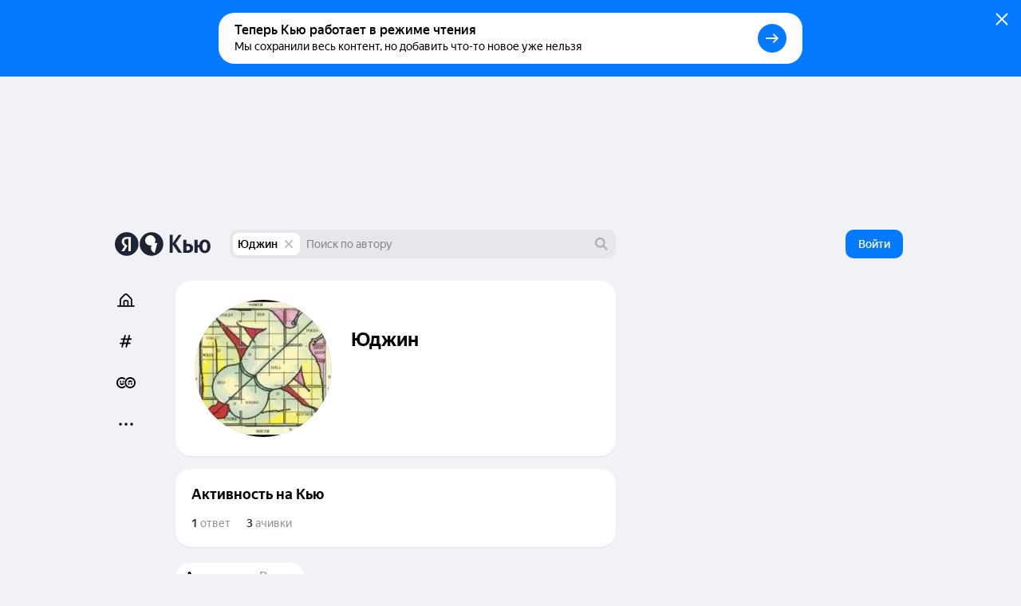

--- FILE ---
content_type: text/html; charset=utf-8
request_url: https://yandex.ru/q/profile/j6cj7dkbu0p84qvbxhwkd0hzf0/
body_size: 74599
content:
<!DOCTYPE html><html lang="ru" class="ua_desktop ua_webkit ua_webkit_537 ua_chromium ua_chromium_131 ua_chrome ua_chrome_131 ua_macos ua_macos_10" data-reactroot=""><head><title>Юджин — Яндекс Кью</title><meta name="title" content="Юджин — Яндекс Кью"/><meta name="description" content="Юджин на сервисе с ноября 2020 года. Дал 1 ответ"/><meta name="application-name" content="Яндекс Кью"/><link rel="canonical" href="https://yandex.ru/q/profile/j6cj7dkbu0p84qvbxhwkd0hzf0/"/><meta property="og:title" content="Юджин — Яндекс Кью"/><meta property="og:description" content="Юджин на сервисе с ноября 2020 года. Дал 1 ответ"/><meta property="og:url" content="https://yandex.ru/q/profile/j6cj7dkbu0p84qvbxhwkd0hzf0/"/><meta property="og:site_name" content="Яндекс Кью"/><meta property="og:type" content="website"/><meta property="twitter:title" content="Юджин — Яндекс Кью"/><meta property="twitter:description" content="Юджин на сервисе с ноября 2020 года. Дал 1 ответ"/><meta property="twitter:card" content="summary_large_image"/><meta property="og:image" content="https://yandex.ru/znatoki/og/user/5cf26366-4311-59b5-a3ab-15f263b2155a/?target=og"/><meta property="og:image:width" content="1200"/><meta property="og:image:height" content="630"/><meta property="vk:image" content="https://yandex.ru/znatoki/og/user/5cf26366-4311-59b5-a3ab-15f263b2155a/?target=vk"/><meta property="vk:image:width" content="1020"/><meta property="vk:image:height" content="456"/><meta name="referrer" content="no-referrer-when-downgrade"/><meta name="mobile-web-app-capable" content="yes"/><style id="critical">/*! normalize.css v7.0.0 | MIT License | github.com/necolas/normalize.css */html{-ms-text-size-adjust:100%;-webkit-text-size-adjust:100%;height:100%;line-height:1.15}body{min-height:100%}h1,h2,h3,h4,h5,h6{font-weight:400}figcaption,figure,main{display:block}figure{margin:1em 40px}hr{-webkit-box-sizing:content-box;box-sizing:content-box;height:0;overflow:visible}pre{font-family:monospace;font-size:1em}a{-webkit-text-decoration-skip:objects;background-color:transparent}abbr[title]{border-bottom:none;text-decoration:underline;-webkit-text-decoration:underline dotted;text-decoration:underline dotted}b,strong{font-weight:inherit;font-weight:bolder}code,kbd,samp{font-family:monospace;font-size:1em}dfn{font-style:italic}mark{background-color:#ff0;color:#000}small{font-size:80%}sub,sup{font-size:75%;line-height:0;position:relative;vertical-align:baseline}sub{bottom:-.25em}sup{top:-.5em}img{border-style:none}svg:not(:root){overflow:hidden}button,input,optgroup,select,textarea{font-family:sans-serif;font-size:100%;line-height:1.15;margin:0}input,textarea{-webkit-appearance:none;-moz-appearance:none;appearance:none;border-radius:0}button,input{overflow:visible}button,select{text-transform:none}[type=reset],[type=submit],BUTTON,HTML [type=button]{-webkit-appearance:button}[type=button]::-moz-focus-inner,[type=reset]::-moz-focus-inner,[type=submit]::-moz-focus-inner,button::-moz-focus-inner{border-style:none;padding:0}[type=button]:-moz-focusring,[type=reset]:-moz-focusring,[type=submit]:-moz-focusring,button:-moz-focusring{outline:1px dotted ButtonText}fieldset{padding:.35em .75em .625em}legend{-webkit-box-sizing:border-box;box-sizing:border-box;color:inherit;display:table;max-width:100%;padding:0;white-space:normal}textarea{overflow:auto}[type=checkbox],[type=radio]{-webkit-box-sizing:border-box;box-sizing:border-box;padding:0}[type=number]::-webkit-inner-spin-button,[type=number]::-webkit-outer-spin-button{height:auto}[type=search]{-webkit-appearance:textfield;outline-offset:-2px}[type=search]::-webkit-search-cancel-button,[type=search]::-webkit-search-decoration{-webkit-appearance:none}::-webkit-file-upload-button{-webkit-appearance:button;font:inherit}DETAILS,MENU{display:block}summary{display:list-item}[hidden],template{display:none}table{border-collapse:collapse;border-spacing:0}td,th{padding:0}#adv-pseudo-container{display:none;left:-9999px;pointer-events:none;position:absolute;top:-9999px;visibility:hidden;width:100vw}.banner-root,.page-root,.rules-banner{display:none}body{margin:0}.hidden{display:none}.caps{font-size:11px}.caps,.caps-mobile{letter-spacing:1px;line-height:16px;text-transform:uppercase}.caps-mobile{font-size:12px}.link,.remove-highlight{-webkit-tap-highlight-color:transparent}.link{color:#04b;text-decoration:none}.link:active{opacity:.65;-webkit-transition:opacity .1s ease-out;transition:opacity .1s ease-out}.link:focus{outline:none}.ua_desktop .link:hover{color:red}.ua_desktop .link_no-hover:hover{color:#000}.link-grey{-webkit-tap-highlight-color:transparent;color:#04b;color:rgba(0,0,0,.4);text-decoration:none}.link-grey:active{opacity:.65;-webkit-transition:opacity .1s ease-out;transition:opacity .1s ease-out}.link-grey:focus{outline:none}.ua_desktop .link-grey:hover{color:red}.ua_desktop .link-grey_no-hover:hover{color:#000}.link-bluegrey{-webkit-tap-highlight-color:transparent;color:#02102f66;text-decoration:none}.link-bluegrey:active{opacity:.65;-webkit-transition:opacity .1s ease-out;transition:opacity .1s ease-out}.link-bluegrey:focus{outline:none}.ua_desktop .link-bluegrey:hover{color:red}.ua_desktop .link-bluegrey_no-hover:hover{color:#000}.link-black{-webkit-tap-highlight-color:transparent;color:#000;text-decoration:none}.link-black:active{opacity:.65;-webkit-transition:opacity .1s ease-out;transition:opacity .1s ease-out}.link-black:focus{outline:none}.ua_desktop .link-black:hover{color:red}.ua_desktop .link-black_no-hover:hover{color:#000}.link-user{-webkit-tap-highlight-color:transparent;color:#000;text-decoration:none}.link-user:active{opacity:.65;-webkit-transition:opacity .1s ease-out;transition:opacity .1s ease-out}.link-user:focus{outline:none}.ua_desktop .link-user:hover{color:red}.ua_desktop .link-user_no-hover:hover{color:#000}.link-white{-webkit-tap-highlight-color:transparent;color:#fff;text-decoration:none}.link-white:active{opacity:.65;-webkit-transition:opacity .1s ease-out;transition:opacity .1s ease-out}.link-white:focus{outline:none}.ua_desktop .link-white:hover{color:red}.ua_desktop .link-white_no-hover:hover{color:#000}.ua_desktop .link-white:hover{color:hsla(0,0%,100%,.6)}.username{color:#000}.tap:active{opacity:.65;-webkit-transition:opacity .1s ease-out;transition:opacity .1s ease-out}.userinput{word-wrap:break-word;word-break:break-word}.text-width{max-width:700px}.capitalizer:first-letter{text-transform:uppercase}.dbg,.dbg *{background-color:rgba(255,0,0,.1)}.noscroll:not(html),.ua_msie_11.noscroll{overflow:hidden}.transition-modal{-webkit-transition:visibility .5s,-webkit-transform .5s;transition:visibility .5s,-webkit-transform .5s;transition:transform .5s,visibility .5s;transition:transform .5s,visibility .5s,-webkit-transform .5s;-webkit-transition-timing-function:cubic-bezier(.4,0,.2,1);transition-timing-function:cubic-bezier(.4,0,.2,1)}.modal__share{min-height:203px}.spin2.spin2_view_default.spin2_tone_default.spin2_progress_yes{border-left-color:#202333;border-top-color:#202333}*,:after,:before{-webkit-box-sizing:border-box;box-sizing:border-box;margin:0;padding:0}body{-webkit-font-smoothing:antialiased;-moz-osx-font-smoothing:grayscale;font-family:YS Text,Arial,Helvetica,sans-serif;overflow-y:scroll;position:relative}button{-webkit-appearance:none;background:none;border:none;cursor:pointer;font-family:inherit}button:focus{outline:none}a{-webkit-tap-highlight-color:transparent;color:#067aff;cursor:pointer;text-decoration:none;-webkit-transition:opacity .1s ease-out,color .1s ease-out;transition:opacity .1s ease-out,color .1s ease-out}a:active{opacity:.65}a:hover{color:#000}a:focus{outline:none}p{margin-bottom:7px;margin-top:0}p:last-child{margin-bottom:0}.q-page{-webkit-box-flex:1;-ms-flex:1 1;flex:1 1;-ms-flex-direction:column;flex-direction:column;width:100%}.page,.q-page{-webkit-box-orient:vertical;-webkit-box-direction:normal;display:-webkit-box;display:-ms-flexbox;display:flex}.page{--yandex-mssngr-widget-popup-base-z-index:800;-ms-flex-direction:column;flex-direction:column;min-width:1024px}.page_gray{background:#f0f2f5}.banner-root{display:block}.page-root{-webkit-box-orient:vertical;-webkit-box-direction:normal;-webkit-box-flex:1;display:-webkit-box;display:-ms-flexbox;display:flex;-ms-flex:1 1;flex:1 1;-ms-flex-direction:column;flex-direction:column}.formatted{display:inline}.formatted pre{background:rgba(32,35,51,.05);border-radius:4px;overflow-x:auto;padding:20px}.formatted pre code{font-family:menlo,Ubuntu Mono,consolas,source-code-pro,monospace}.formatted blockquote{border-left:1px solid #202333;font-style:italic;padding:3px 12px}.formatted ol,.formatted ul{list-style-position:outside;margin-left:24px}.formatted ul{list-style-type:disc}.formatted .atomic-image{-webkit-box-orient:vertical;-webkit-box-direction:normal;-webkit-box-pack:center;-ms-flex-pack:center;-ms-flex-line-pack:stretch;-webkit-box-align:center;-ms-flex-align:center;align-content:stretch;align-items:center;background:rgba(32,35,51,.05);border-radius:8px;cursor:-webkit-zoom-in;cursor:zoom-in;display:-webkit-box;display:-ms-flexbox;display:flex;-ms-flex-direction:column;flex-direction:column;-ms-flex-wrap:nowrap;flex-wrap:nowrap;justify-content:center;margin-bottom:16px;margin-top:16px;max-width:100%;overflow:hidden}.formatted .atomic-image img{display:block;max-height:732px;max-width:100%;-webkit-user-select:auto;-moz-user-select:auto;-ms-user-select:auto;user-select:auto}.formatted figure{margin:0}.formatted figcaption{color:rgba(32,35,51,.7);cursor:text;font-size:14px;line-height:20px;padding:16px;text-align:center;width:100%}.formatted figure.atomic-video{height:0;max-width:100%;padding:28.125% 0;position:relative}.formatted figure.atomic-video iframe{bottom:0;height:100%;left:0;position:absolute;right:0;top:0;width:100%}.formatted figure.atomic-music{margin:12px 0;overflow:hidden}.formatted blockquote,.formatted ol,.formatted p,.formatted pre,.formatted ul{margin-top:12px}.formatted blockquote:first-child,.formatted ol:first-child,.formatted p:first-child,.formatted pre:first-child,.formatted ul:first-child{margin-top:0}.formatted p:first-child{display:inline}.formatted a[id]{margin-top:-76px;padding-top:76px}.formatted h1{font-size:28px;font-weight:900;line-height:32px}.formatted h2{font-size:24px;font-weight:900;line-height:28px;margin-bottom:20px;margin-top:36px}.formatted h3{font-size:18px;font-weight:700;line-height:22px;margin-bottom:12px;margin-top:24px}.formatted .table__content-wrapper{-webkit-box-sizing:border-box;box-sizing:border-box;display:inline-block;vertical-align:middle}.formatted .table__content{border:1px solid #e5e5e5;border-collapse:collapse;white-space:normal}.formatted .table__cell{text-align:left;vertical-align:top}.formatted .table__cell[class][class]{display:table-cell}.formatted .table__cell.column{padding-right:4px}.formatted .table__cell.column+.column{padding-left:4px;padding-right:0}.formatted .table{display:inline-block;max-width:100%;word-break:normal}.formatted .table__content-wrapper{max-width:100%;overflow-y:auto}.formatted .table_style_default .table__content-wrapper{border-radius:4px}.formatted .table_style_default .table__cell{padding:12px}.formatted .table_style_default.table_vertical-border .table__cell{border-left:1px solid #e5e5e5;border-right:1px solid #e5e5e5}.formatted .table_style_default .table__row+.table__row .table__cell{border-top:1px solid #e5e5e5}.formatted .contents ol,.formatted .contents ul{font-size:14px;line-height:24px}.editor-popup{-webkit-box-orient:vertical;-webkit-box-direction:normal;display:-webkit-box;display:-ms-flexbox;display:flex;-ms-flex-direction:column;flex-direction:column;padding:10px;text-align:center;width:240px}.editor-popup,.editor-popup:before{border-radius:4px}.editor-popup__textinput{margin-bottom:10px}.editor-popup__textinput.editor-popup__textinput_error .textinput__box{border-color:rgba(255,0,0,.2)}.editor-popup__textinput.editor-popup__textinput_error.textinput_hovered_yes .textinput__box{border-color:rgba(255,0,0,.3)}.editor-popup__textinput.editor-popup__textinput_error .textinput__control::-webkit-input-placeholder{color:rgba(255,0,0,.4)}.editor-popup__textinput.editor-popup__textinput_error .textinput__control:-moz-placeholder,.editor-popup__textinput.editor-popup__textinput_error .textinput__control::-moz-placeholder{color:rgba(255,0,0,.4);opacity:1}.editor-popup__textinput.editor-popup__textinput_error .textinput__control:-ms-input-placeholder{color:rgba(255,0,0,.4)!important}.editor-popup__action{-webkit-tap-highlight-color:transparent;color:#04b;cursor:pointer;display:block;font-size:16px;line-height:22px;padding:12px 0;text-decoration:none;-webkit-transition:color .1s ease-out;transition:color .1s ease-out;width:100%}.editor-popup__action:active{opacity:.65;-webkit-transition:opacity .1s ease-out;transition:opacity .1s ease-out}.editor-popup__action:focus{outline:none}.ua_desktop .editor-popup__action:hover{color:red}.ua_desktop .editor-popup__action_no-hover:hover{color:#000}.editor-popup__action_disabled{color:#ddd;pointer-events:none}.editor-popup__delimeter{color:#999}.editor-popup__fileupload{display:inline-block;overflow:hidden;position:relative;vertical-align:baseline}.editor-popup__fileupload input[type=file]{cursor:pointer;font-size:200px;opacity:.001;position:absolute;right:0;top:0;z-index:2}.editor-popup.popup2_theme_normal.popup2_visible_yes{-webkit-animation-name:unset;animation-name:unset}.editor-popup.popup2_theme_normal.popup2_visible_yes.editor-popup_error{-webkit-animation-duration:.3s;animation-duration:.3s;-webkit-animation-name:shake;animation-name:shake}.popup2.popup2_tone_default.popup2_view_default{-webkit-box-shadow:0 8px 20px rgba(18,27,73,.1);box-shadow:0 8px 20px rgba(18,27,73,.1)}.popup2.popup2_tone_default.popup2_view_default:before{-webkit-box-shadow:none!important;box-shadow:none!important}.popup2.popup2_tone_default.popup2_view_default,.popup2.popup2_tone_default.popup2_view_default:before{border-radius:12px}.popup2.popup2_tone_default.popup2_view_default>:first-child{border-top-left-radius:12px;border-top-right-radius:12px}.popup2.popup2_tone_default.popup2_view_default>:last-child{border-bottom-left-radius:12px;border-bottom-right-radius:12px}.svg-defs,.svg-filters{height:0;pointer-events:none;position:absolute;visibility:hidden;width:0;z-index:-1}.x-scroll{position:relative;-webkit-transform:translateX(0);transform:translateX(0)}.x-scroll_scroll .x-scroll__i{margin-bottom:-20px;overflow-x:auto;overflow-y:hidden;padding-bottom:20px}.x-scroll__i,.x-scroll_scroll .x-scroll__i{font-size:0;line-height:0;position:relative;white-space:nowrap}.x-scroll__i{overflow:hidden;will-change:transform}.x-scroll__i_animate{-webkit-transition:-webkit-transform .5s cubic-bezier(.4,0,.2,1);transition:-webkit-transform .5s cubic-bezier(.4,0,.2,1);transition:transform .5s cubic-bezier(.4,0,.2,1);transition:transform .5s cubic-bezier(.4,0,.2,1),-webkit-transform .5s cubic-bezier(.4,0,.2,1)}.x-scroll__arrow{list-style:none;-webkit-user-select:none;-moz-user-select:none;-ms-user-select:none;user-select:none}.x-scroll__arrow_large .x-scroll__arrow__left,.x-scroll__arrow_large .x-scroll__arrow__right{-webkit-box-sizing:border-box;box-sizing:border-box;height:44px;margin-top:-22px;position:absolute;top:50%;-webkit-transition:opacity .1s ease-out;transition:opacity .1s ease-out;width:44px}.x-scroll__arrow_large .x-scroll__arrow__left:hover:before,.x-scroll__arrow_large .x-scroll__arrow__right:hover:before{-webkit-box-shadow:0 3px 10px 0 rgba(0,0,0,.1);box-shadow:0 3px 10px 0 rgba(0,0,0,.1);-webkit-transform:scale(1.04);transform:scale(1.04)}.x-scroll__arrow_large .x-scroll__arrow__left:active:before,.x-scroll__arrow_large .x-scroll__arrow__right:active:before{-webkit-box-shadow:0 1px 2px 0 rgba(0,0,0,.15);box-shadow:0 1px 2px 0 rgba(0,0,0,.15);-webkit-transform:scale(.96);transform:scale(.96)}.x-scroll__arrow_large .x-scroll__arrow__left:after,.x-scroll__arrow_large .x-scroll__arrow__left:before,.x-scroll__arrow_large .x-scroll__arrow__right:after,.x-scroll__arrow_large .x-scroll__arrow__right:before{content:"";height:100%;left:0;pointer-events:none;position:absolute;top:0;width:100%}.x-scroll__arrow_large .x-scroll__arrow__left:before,.x-scroll__arrow_large .x-scroll__arrow__right:before{background-color:#fff;border-radius:100px;-webkit-box-shadow:0 1px 2px 0 rgba(0,0,0,.15);box-shadow:0 1px 2px 0 rgba(0,0,0,.15);-webkit-transition:-webkit-box-shadow .1s ease-out,-webkit-transform .1s ease-out;transition:-webkit-box-shadow .1s ease-out,-webkit-transform .1s ease-out;transition:box-shadow .1s ease-out,transform .1s ease-out;transition:box-shadow .1s ease-out,transform .1s ease-out,-webkit-box-shadow .1s ease-out,-webkit-transform .1s ease-out}.x-scroll__arrow_large .x-scroll__arrow__left:after,.x-scroll__arrow_large .x-scroll__arrow__right:after{background:svg("arrow-right7x12") no-repeat 19px 15px}.x-scroll__arrow_large .x-scroll__arrow__left{left:-8px}@media (min-width:1485px){.x-scroll__arrow_large .x-scroll__arrow__left{left:-22px}}.x-scroll__arrow_large .x-scroll__arrow__left:after{-webkit-transform:scaleX(-1);transform:scaleX(-1)}.x-scroll__arrow_large .x-scroll__arrow__right{right:-8px}@media (min-width:1485px){.x-scroll__arrow_large .x-scroll__arrow__right{right:-22px}}.x-scroll__arrow__left,.x-scroll__arrow__right{opacity:1;pointer-events:all;will-change:opacity;z-index:2}.x-scroll__arrow__left.disabled,.x-scroll__arrow__right.disabled{opacity:.001;pointer-events:none}.x-scroll__arrow__link{cursor:pointer;display:block;height:100%}.x-scroll_similar{border-radius:4px;height:272px}.x-scroll_similar .x-scroll__i{margin-left:-16px;will-change:transform}.x-scroll_user-teasers{margin:0 -8px 15px}.x-scroll_user-teasers .x-scroll__arrow__left{left:-4px}.x-scroll_user-teasers .x-scroll__arrow__right{right:-4px}.notifications{bottom:20px;left:0;position:fixed;right:0;text-align:center;-webkit-user-select:none;-moz-user-select:none;-ms-user-select:none;user-select:none;z-index:1010}.notifications .popup2{display:inline-block;position:relative}.notifications__notification{margin-bottom:20px}.notifications__notification:last-child{margin-bottom:0}.notifications__notification .tooltip__description{padding:20px}.body-modal-active{overflow:hidden}.body-prevent-overscroll{-ms-scroll-chaining:none;overscroll-behavior:none}.hidden,.hidden-q-page{display:none}
._3RuBA48btr{-webkit-box-align:center;-ms-flex-align:center;align-items:center;display:-webkit-box;display:-ms-flexbox;display:flex;overflow:hidden;text-overflow:ellipsis;white-space:nowrap}._1iWz7EHwxa._1iWz7EHwxa{padding:0}
._1tWXpsfxUI{-webkit-tap-highlight-color:transparent;-webkit-box-orient:horizontal;-webkit-box-direction:normal;-webkit-box-pack:start;-ms-flex-pack:start;-ms-flex-line-pack:center;-webkit-box-align:center;-ms-flex-align:center;align-content:center;align-items:center;background:transparent;border:none;cursor:pointer;display:-webkit-inline-box;display:-ms-inline-flexbox;display:inline-flex;-ms-flex-direction:row;flex-direction:row;-ms-flex-wrap:nowrap;flex-wrap:nowrap;font-family:YS Text,Arial,Helvetica,sans-serif;justify-content:flex-start;outline:none;overflow:visible;position:relative;text-decoration:none;-ms-touch-action:manipulation;touch-action:manipulation;-webkit-user-select:none;-moz-user-select:none;-ms-user-select:none;user-select:none}._2ulku7XVfG svg>*{fill:currentColor}._4B7thS29_i{overflow:hidden;text-overflow:ellipsis;white-space:nowrap}._6VDlcJFtps{left:50%;margin-left:-8px;margin-top:-8px;position:absolute;top:50%}.Tb5OWn7dft{color:transparent!important;pointer-events:none}._3T-E1gY9GA{opacity:.3;pointer-events:none}
._284PP_MhZC{background-color:#fff;background-size:cover;border-radius:100%;-webkit-box-shadow:inset 0 0 0 1px rgba(0,0,0,.05);box-shadow:inset 0 0 0 1px rgba(0,0,0,.05);display:block;max-height:100%;max-width:100%;position:relative}._1P_6fLI-Ad[class]{-webkit-animation:none;animation:none;background-image:url("data:image/svg+xml;charset=utf-8,%3Csvg width='512' height='512' fill='none' xmlns='http://www.w3.org/2000/svg'%3E%3Cg clip-path='url(%23a)'%3E%3Cpath fill='%23BDBDBD' d='M0 0h512v512H0z'/%3E%3Cpath d='M374.881 331.164a139.175 139.175 0 0 0 20.899-92.557 139.11 139.11 0 0 0-43.279-84.428 138.872 138.872 0 0 0-87.306-36.989 138.854 138.854 0 0 0-90.684 27.672 139.086 139.086 0 0 0-51.84 79.449 139.193 139.193 0 0 0 11.14 94.236 138.993 138.993 0 0 0 68.934 65.145 138.815 138.815 0 0 0 94.632 5.724 139.483 139.483 0 0 0-12.633 125.491 139.388 139.388 0 0 0 36.788 53.371 139.218 139.218 0 0 0 56.936 30.934l72.053-269.042a138.386 138.386 0 0 0-75.64.994Z' fill='%23fff'/%3E%3Ccircle cx='416.349' cy='467.599' r='141.65' fill='%23fff'/%3E%3Cpath d='M403.875 209H103.25v39.75c0 9.084 3.569 17.795 9.919 24.219C119.52 279.392 128.133 283 137.114 283h40.118c8.981 0 17.594-3.608 23.945-10.031 6.35-6.424 9.918-15.135 9.918-24.219v-19.063h27.837v19.063c0 9.084 3.567 17.795 9.917 24.219C255.2 279.392 263.813 283 272.794 283h40.118c8.981 0 17.594-3.608 23.945-10.031 6.35-6.424 9.919-15.135 9.919-24.219v-19.063h57.065l.034-20.687Z' fill='%23202333'/%3E%3C/g%3E%3Cdefs%3E%3CclipPath id='a'%3E%3Cpath fill='%23fff' d='M0 0h512v512H0z'/%3E%3C/clipPath%3E%3C/defs%3E%3C/svg%3E");background-size:cover}._1Q_EKxfYym{height:16px;min-height:16px;min-width:16px;width:16px}._2Xm8j-piua{height:20px;min-height:20px;min-width:20px;width:20px}.fqSI6l9EFP{height:24px;min-height:24px;min-width:24px;width:24px}._2MFfXL5MIl{height:28px;min-height:28px;min-width:28px;width:28px}._21cZspu2si{height:32px;min-height:32px;min-width:32px;width:32px}.YLAcfWHWOs{height:36px;min-height:36px;min-width:36px;width:36px}.foXfMM7pSm{height:44px;min-height:44px;min-width:44px;width:44px}._1WuB28hfYj{height:52px;min-height:52px;min-width:52px;width:52px}._3_EGZHuxI4{height:56px;min-height:56px;min-width:56px;width:56px}._2Fh-z6ZE8M{height:60px;min-height:60px;min-width:60px;width:60px}._2fPB2Y0Nxy{height:72px;min-height:72px;min-width:72px;width:72px}.L0E1_phsMF{height:80px;min-height:80px;min-width:80px;width:80px}._1NohzwWa9i{height:96px;min-height:96px;min-width:96px;width:96px}._1mKzeRpyR6{height:120px;min-height:120px;min-width:120px;width:120px}._3eV8EK2qc0{height:172px;min-height:172px;min-width:172px;width:172px}._1oY4aPsQr6{border:3px solid #fff;height:24px;min-height:24px;min-width:24px;width:24px}._9m6KaAwq4D{border:3px solid #fff;height:52px;min-height:52px;min-width:52px;width:52px}._1jO4E0d8QL{border:4px solid #fff;height:60px;min-height:60px;min-width:60px;width:60px}.y2ItF96_lY{border:6px solid #fff;height:96px;min-height:96px;min-width:96px;width:96px}._1uSk79YOo2{border:2px solid #fff;height:122px;min-height:122px;min-width:122px;width:122px}._1S_rqtalqz{border:6px solid #fff;height:172px;min-height:172px;min-width:172px;width:172px}._1dFWIwovSC,.HdIIkRcKHI{left:-3px;position:absolute;top:-3px}._16hCSs3uzt{left:-4px;position:absolute;top:-4px}._2iv37z1EFM,._2tt8ryAnoB,._2W5bfCpLTL{left:-6px;position:absolute;top:-6px}._2Xm8j-piua ._1PgDHmsnCm,.fqSI6l9EFP ._1PgDHmsnCm{height:12px;width:12px}._2ZsoMmuVlh[class]{-webkit-animation:none;animation:none;background-position:50%;background-repeat:no-repeat;background-size:cover}
._1mHboV0ASi{display:inline-block;font-size:0;line-height:0}._1441G8v81v{-webkit-box-sizing:content-box;box-sizing:content-box;display:inline-block}._1IQcN1njoO{border:1px solid #fff}._1IQcN1njoO:not(:first-child){margin-left:-6px}._2Edex9o8lc._1IQcN1njoO:not(:first-child){margin-left:-12px}._1bwQQGa_SL{border:1px solid #fff}._1bwQQGa_SL:not(:first-child){margin-left:-8px}._36Lnwy5-As{border:3px solid #fff}._36Lnwy5-As:not(:first-child){margin-left:-19px}._1MtKseMmjp{border:2px solid #fff}._1MtKseMmjp:not(:first-child){margin-left:-10px}.nuLkyzUjCV{border:2px solid}.nuLkyzUjCV:not(:first-child){margin-left:-10px}._2BmDNiiTRT{border:2px solid #fff}._2BmDNiiTRT:not(:first-child){margin-left:-12px}
.K7rbHx1nGM{-webkit-box-align:center;-ms-flex-align:center;-webkit-box-pack:center;-ms-flex-pack:center;align-items:center;display:-webkit-inline-box;display:-ms-inline-flexbox;display:inline-flex;font-weight:500;justify-content:center;position:relative;-webkit-transition:color .1s ease-out,border .1s ease-out,-webkit-transform .1s ease-out;transition:color .1s ease-out,border .1s ease-out,-webkit-transform .1s ease-out;transition:transform .1s ease-out,color .1s ease-out,border .1s ease-out;transition:transform .1s ease-out,color .1s ease-out,border .1s ease-out,-webkit-transform .1s ease-out}.K7rbHx1nGM:active{-webkit-transform:scale(.96);transform:scale(.96)}.K7rbHx1nGM:before{background:rgba(32,35,51,.07);content:"";opacity:0;position:absolute;-webkit-transition:opacity .1s ease-out;transition:opacity .1s ease-out}._1ipyXcyfqz:hover:before{bottom:0;left:0;right:0;top:0}.K7rbHx1nGM:hover:before{opacity:1}.ua_e2e .K7rbHx1nGM:hover:before{display:none}._3XMEjr8TLY:before{bottom:0;left:0;right:0;top:0}._1kVmc-9NHS:before{bottom:0;left:-12px;right:-12px;top:0}._1Fi9U8MLPu:before{display:none}._2mON2CgeSk{opacity:.3;-webkit-transition:opacity .1s ease-out;transition:opacity .1s ease-out}._2mON2CgeSk:hover{opacity:1}._2mON2CgeSk:before{display:none}.aczdglEtUM{-webkit-transition:-webkit-transform .1s ease-out;transition:-webkit-transform .1s ease-out;transition:transform .1s ease-out;transition:transform .1s ease-out,-webkit-transform .1s ease-out}.aczdglEtUM:hover{-webkit-transform:translateY(-2px);transform:translateY(-2px)}._1AL7HKnQEJ:hover{color:#067aff}._3GMZy6Ufbx{color:#000}._1vtaSujuc0{color:rgba(32,35,51,.5)}._3tS52rF-YR{color:rgba(32,35,51,.15)}._1vtaSujuc0:hover{color:#000}._3U3X9_t8nG{color:#000;font-weight:400}._3W6Msj3xfU,._3W6Msj3xfU:hover{color:#fff}._3W6Msj3xfU:before{background:hsla(0,0%,100%,.2)}._3GZ116sFAk{color:rgba(32,35,51,.5)}._3GZ116sFAk:hover{color:#000}._3GZ116sFAk:before{background:hsla(0,0%,100%,.5)}._2b_AH0e6lX{border:1px solid rgba(32,35,51,.15);color:rgba(32,35,51,.5)}._2b_AH0e6lX:hover{background:rgba(32,35,51,.07);color:#000}._6XAtzQyqxM{color:hsla(0,0%,100%,.5)}._6XAtzQyqxM:hover{color:#fff}._6XAtzQyqxM:before{background:hsla(0,0%,100%,.2)}._1CZXcl6n3A{font-size:14px;height:24px;line-height:24px;min-width:24px}._1CZXcl6n3A:before{border-radius:24px}.Id94VMcgIk{font-size:14px;height:32px;line-height:32px;min-width:32px}.Id94VMcgIk:before{border-radius:32px}.bilkGTouPQ{font-size:14px;height:36px;line-height:36px;min-width:36px}.bilkGTouPQ:before{border-radius:36px}.wj1MsJUV4B{font-size:16px;height:40px;line-height:40px;min-width:40px}.wj1MsJUV4B:before{border-radius:40px}._1HQbciO-8Z{font-size:16px;height:44px;line-height:44px;min-width:44px;padding:12px}._1HQbciO-8Z:before{border-radius:44px}._1qtFe7p9ct{width:100%}.K7rbHx1nGM.SrseM3bzyF{color:rgba(32,35,51,.5);font-size:14px;font-style:normal;font-weight:500;line-height:20px}.K7rbHx1nGM.SrseM3bzyF:hover{background:rgba(32,35,51,.07);color:#000}
._1C1KEB1sI5{background:#fff;border-radius:20px;-webkit-box-shadow:0 1px 1px rgba(32,35,51,.04),0 2px 4px rgba(32,35,51,.02);box-shadow:0 1px 1px rgba(32,35,51,.04),0 2px 4px rgba(32,35,51,.02);padding:20px}._1jkHa16IFv{margin-top:48px}._3zmOdpLMO9{margin-bottom:12px}
._3j1qdqXge0{width:100%}._3toSztKq4J{-webkit-box-pack:justify;-ms-flex-pack:justify;justify-content:space-between;margin-bottom:16px}._3ql8MghRwL,._3toSztKq4J{display:-webkit-box;display:-ms-flexbox;display:flex}._3ql8MghRwL{-webkit-box-align:center;-ms-flex-align:center;align-items:center;color:rgba(32,35,51,.5)}._3UE6g5oacu{margin-bottom:24px}.bjKTUXWTx0{font-size:12px;font-weight:500;letter-spacing:1px;line-height:16px;text-transform:uppercase}._1B2pfsiwZe{margin-bottom:24px}._1B2pfsiwZe:last-child{margin-bottom:0}._1byJHwjhKW{margin-left:6px}._1byJHwjhKW>path{fill:currentColor}
._1eNXQCsJAn{margin-right:8px}._2M0FbMnNJQ path{fill:rgba(32,35,51,.7)}._3twgBeDvKE path{fill:rgba(32,35,51,.3)}
._2OltbwLVa7{-webkit-box-align:center;-ms-flex-align:center;align-items:center;display:-webkit-box;display:-ms-flexbox;display:flex}._1flPyEx6SZ{border:1px solid #c7e9e0;border-radius:8px;font-size:12px;height:24px;line-height:16px}._1z1GTblUNr ._1JeKX63_S0{height:16px;width:16px}._1z1GTblUNr._2VgjH_tPxr{color:#b1844e}._1z1GTblUNr._1LLLSQ3G5t,._1z1GTblUNr._2VgjH_tPxr,._1z1GTblUNr.CtbXxa4hCw{background:none;border:none;padding:0}._2OltbwLVa7 ._1XIFa6jwOc,._2OltbwLVa7 ._1z1GTblUNr{-webkit-box-align:baseline;-ms-flex-align:baseline;align-items:baseline;background:none;border:none;padding:0}._2OltbwLVa7 ._1XIFa6jwOc{padding-left:6px}._1XIFa6jwOc ._1JeKX63_S0{bottom:-2px;position:relative}._1XIFa6jwOc._1LLLSQ3G5t,._1z1GTblUNr._1LLLSQ3G5t{color:#009e81}._1XIFa6jwOc.CtbXxa4hCw,._1z1GTblUNr.CtbXxa4hCw{color:#015692}
._2YnPBzfyTa{-webkit-box-align:center;-ms-flex-align:center;align-items:center;border-radius:6px;display:-webkit-box;display:-ms-flexbox;display:flex;padding:2px 4px}._3jbFlDifjk{font-family:YS Text,Arial,Helvetica,sans-serif;font-size:12px;font-weight:500;line-height:16px;margin-left:4px;white-space:nowrap}._3BlzYsnAr-{background:#e8f1f8}._254gnPbe9D{color:#08253e}._1n7KL3MY7a{border:1px solid rgba(199,233,224,.5);padding:2px 6px}._1T1nZDXO2R{color:#043c2d}._358MaAHO1Q{background:#f5efe3}._1SAqom3EEl{color:#47340c}.-h8UQrDeT-,._8tyvzZmrY8{color:rgba(32,35,51,.5)}._1B-OxSAb0i path{fill:currentColor}._3ubIp8B8zD ._3jbFlDifjk{font-size:14px}._3ubIp8B8zD._1n7KL3MY7a{border-radius:8px;padding:4px 6px}._23ANYYAQhm{color:#788ba8}
._1tA2zWQ4-e{position:relative}._3LZ19rGa5k{padding:22px 24px 24px}
._3OdYlZSPfk{height:24px;padding:4px;-webkit-transition:-webkit-transform .1s ease-out;transition:-webkit-transform .1s ease-out;transition:transform .1s ease-out;transition:transform .1s ease-out,-webkit-transform .1s ease-out;width:24px}._3b1C4CunDb{-webkit-transform:rotate(-180deg);transform:rotate(-180deg)}
._7iwKOLzl5f{position:relative}.WSKdw0IyF1.WSKdw0IyF1{color:rgba(32,35,51,.5);margin-top:-2px;opacity:0;pointer-events:none;position:absolute;right:-2px;top:50%;-webkit-transform:translate(100%,-50%)!important;transform:translate(100%,-50%)!important;-webkit-transition:opacity .2s ease-out;transition:opacity .2s ease-out;visibility:hidden;z-index:1}.WSKdw0IyF1.WSKdw0IyF1:hover{color:#202333}._1Ur62yPI9e._1Ur62yPI9e{margin-top:0}._1Lsx4htfP0._1Lsx4htfP0{opacity:1;pointer-events:auto;visibility:visible}
.Va8FEjJEX-{margin-bottom:4px}.Va8FEjJEX-._2FaUI39XcC:before{background:rgba(32,35,51,.07);content:"";display:block;height:1px;margin:0 24px 4px 48px}._3qhg5xRJ0L{-webkit-box-orient:vertical;-webkit-box-direction:normal;-webkit-box-align:start;-ms-flex-align:start;-webkit-box-pack:center;-ms-flex-pack:center;align-items:flex-start;border-radius:14px;display:-webkit-box;display:-ms-flexbox;display:flex;-ms-flex-direction:column;flex-direction:column;justify-content:center;min-height:48px;padding:12px;-webkit-transition:background-color .1s ease-out,opacity .1s ease-out,-webkit-transform .1s ease-out;transition:background-color .1s ease-out,opacity .1s ease-out,-webkit-transform .1s ease-out;transition:transform .1s ease-out,background-color .1s ease-out,opacity .1s ease-out;transition:transform .1s ease-out,background-color .1s ease-out,opacity .1s ease-out,-webkit-transform .1s ease-out;width:100%}._3qhg5xRJ0L:active{opacity:.85}._3qhg5xRJ0L:hover{background:hsla(0,0%,100%,.5)}._2oQWvNSfpM{-webkit-box-shadow:0 1px 1px rgba(32,35,51,.04),0 2px 4px rgba(32,35,51,.02);box-shadow:0 1px 1px rgba(32,35,51,.04),0 2px 4px rgba(32,35,51,.02)}._2oQWvNSfpM,._2oQWvNSfpM:hover{background:#fff}._1psZhnDnRL{-webkit-box-align:center;-ms-flex-align:center;align-items:center;color:#000;display:-webkit-box;display:-ms-flexbox;display:flex;width:100%}._2oQWvNSfpM ._1psZhnDnRL{color:#067aff}._39Wu8eHlDx{color:rgba(32,35,51,.5);font-size:14px;font-weight:400;line-height:20px}._38DijSr87h{color:#000;font-size:16px;font-weight:500;line-height:20px;overflow:hidden;text-overflow:ellipsis;white-space:nowrap}._3aXTp3F9Y5 ._38DijSr87h{color:rgba(32,35,51,.7);font-size:14px;font-weight:400}._3gV2m6Urpn{position:relative}._1X0FQA-kCL{margin-right:12px}._1X0FQA-kCL,._2nA-9p6XQr{-ms-flex-negative:0;flex-shrink:0}._2nA-9p6XQr{margin-left:12px}._3q0THMdISF path{fill:currentColor}.SFvyoMQmJP{-ms-flex-negative:0;flex-shrink:0;height:24px;margin-right:12px;width:24px}._3DCIoGtdqm{background:#e0e0e2;border-radius:24px;color:#000;font-size:12px;font-weight:500;line-height:16px;margin-left:6px;min-width:20px;overflow:hidden;padding:2px 6px;text-align:center;text-overflow:ellipsis;-webkit-transition:color 0s ease-out;transition:color 0s ease-out;white-space:nowrap;z-index:1}._3DCIoGtdqm.p5zxH5kF8z{background:rgba(32,35,51,.07);color:#000}._3DCIoGtdqm._2SmdwtHbM0{background:#067aff;color:#fff}._3e9nO_l3mI:after,.Jl3YMHAZnb:after{-webkit-animation:N1Aw-H6XL1 .2s ease-out forwards;animation:N1Aw-H6XL1 .2s ease-out forwards;background-color:#ef3328;border-radius:50%;content:"";height:6px;position:absolute;width:6px}._2UZrd1vFEp{border-radius:6px;margin-right:12px}.Jl3YMHAZnb:after{right:-9px;top:-14px}._3e9nO_l3mI:after{display:none;right:7px;top:7px}._19a4YzYP0p{display:none}@media (max-width:1348px){._3qhg5xRJ0L{-webkit-box-align:center;-ms-flex-align:center;align-items:center;min-height:44px;padding-left:0;padding-right:0}._2UZrd1vFEp{margin-right:0}._2nA-9p6XQr,._38DijSr87h{display:none}._3DCIoGtdqm{border:2px solid #efeff1;font-size:10px;line-height:12px;max-width:30px;padding:2px 4px;position:absolute;right:0;top:4px;z-index:3}._2oQWvNSfpM ._3DCIoGtdqm{border-color:#fff}._1psZhnDnRL{-webkit-box-pack:center;-ms-flex-pack:center;justify-content:center;padding:0}._3e9nO_l3mI:after{display:block}.Jl3YMHAZnb:after{display:none;left:0}._1X0FQA-kCL,.SFvyoMQmJP{margin-right:0;margin-top:0}._19a4YzYP0p{display:block}}
._1jc5WvoRDf{-ms-flex-negative:0;display:-webkit-box;display:-ms-flexbox;display:flex;flex-shrink:0}
.Ms31d6em9G{display:none}@media (max-width:1348px){._2MSXa7ARmh{display:none}.Ms31d6em9G{-ms-flex-negative:0;display:inline;flex-shrink:0}}
._3NqRt8p6lO{background:#fff;border-radius:28px;-webkit-box-shadow:0 1px 1px rgba(32,35,51,.04),0 2px 4px rgba(32,35,51,.02);box-shadow:0 1px 1px rgba(32,35,51,.04),0 2px 4px rgba(32,35,51,.02);padding:16px;text-align:left;width:184px}._3aSu8SrCzA{-webkit-box-align:center;-ms-flex-align:center;-webkit-box-pack:center;-ms-flex-pack:center;align-items:center;border-radius:12px;display:-webkit-box;display:-ms-flexbox;display:flex;height:44px;justify-content:center;margin-bottom:12px;width:44px}._2vq5SuP0wS path,.e1yu7_CH2V path{fill:currentColor}._2vq5SuP0wS{background:rgba(0,119,0,.07);color:#070}.e1yu7_CH2V{background:rgba(24,106,213,.07);color:#186ad5}._3UyBAKMyey{background:#f1f1f6}._2aU1batJsy{color:#202333;font-size:40px;font-weight:700;line-height:47px;margin-bottom:4px}._2wVjjh0w-t{color:rgba(32,35,51,.7);font-size:14px;font-weight:400}
.NNNJlYOBkn.NNNJlYOBkn{max-height:600px;overflow-y:auto}._1xJ6qKHpge{-ms-flex-negative:0;flex-shrink:0;margin-left:8px;-webkit-transition:-webkit-transform .1s ease-out;transition:-webkit-transform .1s ease-out;transition:transform .1s ease-out;transition:transform .1s ease-out,-webkit-transform .1s ease-out}._1AkawXEb48{-webkit-transform:rotate(-180deg);transform:rotate(-180deg)}.f7NbxXFOsM{display:-webkit-box;display:-ms-flexbox;display:flex;min-width:36px}
._16G_StknZR{margin-left:8px;padding-top:16px;width:260px}._2gmwWs4qMU,.x_HfV_E4u5{-webkit-box-align:center;-ms-flex-align:center;align-items:center;display:-webkit-box;display:-ms-flexbox;display:flex}.x_HfV_E4u5{-ms-flex-wrap:wrap;flex-wrap:wrap}.qHY81dT5_w+.qHY81dT5_w{margin-left:8px}._2PNDhHmcez{color:rgba(32,35,51,.3);font-size:12px;font-weight:500;line-height:16px;margin-right:12px;margin-top:8px}._2PNDhHmcez:hover{color:#202333}.nwDdst98GL+._2PNDhHmcez{margin-right:4px}._31W3nbTBgd{background:#ef3328;border-radius:6px;height:6px;left:100%;position:absolute;top:0;width:6px}._2PNDhHmcez._3se4zTu6P2{color:#202333;margin-right:20px;position:relative}._2PNDhHmcez._3se4zTu6P2:hover,.KfDvp_zqZ_{color:rgba(32,35,51,.3)}.KfDvp_zqZ_{font-size:12px;line-height:16px;margin-top:8px}.KfDvp_zqZ_ ._2PNDhHmcez{font-weight:400;margin-right:0}@media (max-width:1348px){._16G_StknZR{display:none}}._3CYS8LWmGb{height:16px;margin-right:8px;width:16px}._1_Mpb1lQAb{-webkit-box-align:center;-ms-flex-align:center;align-items:center;background:rgba(32,35,51,.05);border-radius:10px;color:#202333;display:-webkit-inline-box;display:-ms-inline-flexbox;display:inline-flex;font-size:12px;font-weight:500;line-height:16px;margin-top:12px;padding:8px}._3KY3z_6mOX{max-width:100px}
._2VO9vYf2BU{margin-right:14px;min-width:68px}._2yNEVrwsrw{position:absolute;right:-30px}._2uUquxVnQk{-webkit-box-pack:center;-ms-flex-pack:center;-webkit-box-align:center;-ms-flex-align:center;align-items:center;display:-webkit-box;display:-ms-flexbox;display:flex;justify-content:center}.BJ1mBzBr62{position:relative;z-index:2}._112V0Zc2Hb{height:10px;width:82px}.dehVk-lN9R{-webkit-box-orient:horizontal;-webkit-box-direction:normal;-webkit-box-pack:justify;-ms-flex-pack:justify;-ms-flex-line-pack:stretch;-webkit-box-align:center;-ms-flex-align:center;align-content:stretch;align-items:center;display:-webkit-box;display:-ms-flexbox;display:flex;-ms-flex-direction:row;flex-direction:row;-ms-flex-wrap:nowrap;flex-wrap:nowrap;justify-content:space-between;overflow:hidden}.TP66pfqnJy{margin-right:8px}._3Dtd0GARoV{color:rgba(32,35,51,.7);font-weight:400;margin-left:4px}._2a4AWmECNW{margin-left:3px}@media (max-width:1348px){.NudMTH7TaD[class]{min-width:unset}.NudMTH7TaD ._2a4AWmECNW{display:none}}
._7i12BlP8eE{background-color:#fff;background-repeat:no-repeat;background-size:cover;display:block;-webkit-filter:drop-shadow(0 1px 4px rgba(0,0,0,.04)),drop-shadow(0 6px 18px rgba(13,35,67,.08));filter:drop-shadow(0 1px 4px rgba(0,0,0,.04)),drop-shadow(0 6px 18px rgba(13,35,67,.08));-webkit-mask-image:-webkit-radial-gradient(#fff,#000);max-height:100%;max-width:100%;overflow:hidden;position:relative}._2tKSEnf-Ge{border-radius:6px;height:16px;min-height:16px;min-width:16px;width:16px}._2kxrDFNX3k{border-radius:6px;height:20px;min-height:20px;min-width:20px;width:20px}.K3ZxZoN9hj{border-radius:6px;height:24px;min-height:24px;min-width:24px;width:24px}._1OmfBTrE-q{border-radius:8px;height:28px;min-height:28px;min-width:28px;width:28px}._3daswfxf-G{border-radius:10px;height:32px;min-height:32px;min-width:32px;width:32px}.cvc3WOzTmW{border-radius:12px;height:36px;min-height:36px;min-width:36px;width:36px}._3nCwHNylp4{border-radius:12px;height:44px;min-height:44px;min-width:44px;width:44px}.h_QlSboicz{border-radius:18px;height:52px;min-height:52px;min-width:52px;width:52px}.wW0Ro-LyRM{border-radius:20px;height:56px;min-height:56px;min-width:56px;width:56px}._2hmDOTLLae{border-radius:19px;height:68px;min-height:68px;min-width:68px;width:68px}._3Y7-Mw1Y3d{border-radius:32px;height:96px;min-height:96px;min-width:96px;width:96px}._3O9Xc7srLA{border-radius:40px;height:128px;min-height:128px;min-width:128px;width:128px}._23Y-Rs97cx{background:#fff;-webkit-box-shadow:0 0 0 1px #fff;box-shadow:0 0 0 1px #fff;cursor:pointer;position:absolute;-webkit-transition:-webkit-transform .1s ease-out;transition:-webkit-transform .1s ease-out;transition:transform .1s ease-out;transition:transform .1s ease-out,-webkit-transform .1s ease-out}._23Y-Rs97cx:active{-webkit-transform:scale(.96);transform:scale(.96)}._2kxrDFNX3k ._23Y-Rs97cx{bottom:-3px;height:8px;right:-3px;width:8px}._2kxrDFNX3k ._23Y-Rs97cx svg{position:relative;top:-6px}._3daswfxf-G ._23Y-Rs97cx,._3nCwHNylp4 ._23Y-Rs97cx,.cvc3WOzTmW ._23Y-Rs97cx{bottom:-5px;height:16px;right:-5px;width:16px}.wW0Ro-LyRM ._23Y-Rs97cx{bottom:-6px;height:20px;right:-6px;width:20px}._2hmDOTLLae ._23Y-Rs97cx{bottom:-4px;height:22px;right:-4px;width:22px}._3O9Xc7srLA ._23Y-Rs97cx,._3Y7-Mw1Y3d ._23Y-Rs97cx{bottom:8px;height:28px;right:8px;width:28px}._3ruOvLC9Lg{bottom:0;left:0;opacity:.001;position:absolute;right:0;top:0;-webkit-transition:background-color .3s ease,opacity .3s ease;transition:background-color .3s ease,opacity .3s ease}._3ruOvLC9Lg,._4XCgRO_SyH{-webkit-box-orient:vertical;-webkit-box-direction:normal;-webkit-box-pack:center;-ms-flex-pack:center;-ms-flex-line-pack:center;-webkit-box-align:center;-ms-flex-align:center;align-content:center;align-items:center;display:-webkit-box;display:-ms-flexbox;display:flex;-ms-flex-direction:column;flex-direction:column;-ms-flex-wrap:nowrap;flex-wrap:nowrap;justify-content:center}._4XCgRO_SyH{height:100%;width:100%}._3F-piZ-H1Q{-webkit-box-align:center;-ms-flex-align:center;align-items:center;color:rgba(32,35,51,.5);display:-webkit-box;display:-ms-flexbox;display:flex;font-size:14px;line-height:16px;margin-top:8px;text-align:center;-webkit-transition:color .3s ease;transition:color .3s ease}.hs5s_IweQV ._3F-piZ-H1Q{color:#fff;font-weight:400}.hs5s_IweQV ._3yQN9-xg39 path{fill:#fff}._3ruOvLC9Lg:hover{background:rgba(32,35,51,.5);opacity:.999}._3ruOvLC9Lg:hover ._3yQN9-xg39 path{fill:#fff}._3ruOvLC9Lg:hover ._3F-piZ-H1Q{color:#fff}._3yQN9-xg39 path{fill:rgba(32,35,51,.5);-webkit-transition:fill .3s ease;transition:fill .3s ease}._7i12BlP8eE._3dlS0sqwze{-webkit-box-pack:center;-ms-flex-pack:center;-webkit-box-align:center;-ms-flex-align:center;align-items:center;background:rgba(32,35,51,.15);display:-webkit-box;display:-ms-flexbox;display:flex;justify-content:center}
.kfysY8gQzu{-webkit-box-orient:vertical;-webkit-box-direction:normal;display:-webkit-box;display:-ms-flexbox;display:flex;-ms-flex-direction:column;flex-direction:column;position:relative}._1PzOfe-7Ne{margin:-8px 0 12px}._2Q-V1D6dsc{margin-bottom:16px}._2SEmUKFrZE{margin-bottom:24px}._1Ch9oTO2Am{margin:-12px 0 16px}._3Sfk0M6vf9{font-size:32px;line-height:38px;margin-bottom:16px}._3pRasphKX0,._3Sfk0M6vf9{word-wrap:break-word;word-break:break-word}._3pRasphKX0{font-size:18px;line-height:28px;margin-bottom:12px}.L7StsFZzcO{margin:24px 0 16px}._1_rNmMx0dh,._2ysQC13u5P{margin-bottom:16px}._2w0UXmSwBD{margin-top:20px}._2_s9Yd6pVh{margin-right:16px}.hazOkOdDYw{position:absolute}._3OmGWv6bk7{border-radius:20px;height:0;margin-bottom:22px;overflow:hidden;padding-bottom:33.3333%;position:relative;width:100%}._1iLCkb2pcD{margin-top:12px}._2Dr3RXX9yt{border-radius:12px}.Ik3_mhaGlo{margin-top:2px}._2OxlK0bz_N{margin-bottom:16px}._8QeQLA0DU1{bottom:10px;color:#2ca5e0}._1PzOfe-7Ne{margin-bottom:12px;margin-top:-4px}.IHhpWge6zt[class]{font-size:14px;line-height:20px}._1IasPpONSa[class]{margin-bottom:12px}
._1ZBJJKSgqx:first-child{margin-top:24px}._1ZBJJKSgqx{margin-bottom:16px}._1ZBJJKSgqx.uWnJerGICf{background:#fff;border-radius:20px;-webkit-box-shadow:0 1px 1px rgba(32,35,51,.04),0 2px 4px rgba(32,35,51,.02);box-shadow:0 1px 1px rgba(32,35,51,.04),0 2px 4px rgba(32,35,51,.02);margin-bottom:16px;padding:24px;position:relative}.Ptc3FSydO3{margin-bottom:8px}._2sCXORK4bd{margin-bottom:32px}._2X8wgwg_b8{padding:0 20px}
._3t1FeAfTl3{-webkit-box-orient:vertical;-webkit-box-direction:normal;display:-webkit-box;display:-ms-flexbox;display:flex;-ms-flex-direction:column;flex-direction:column;margin-bottom:32px;position:relative;z-index:2}._3t1FeAfTl3:last-child{margin-bottom:0}._3t1FeAfTl3 ._3_tyTb38hM{border-radius:12px;margin-top:16px}._29OnVsnIdf+._3t1FeAfTl3._3kO18X8CUD{border-radius:0 0 20px 20px}.p0tyYj7E62{margin:12px 0 0}._3iJY0fM0EY{margin:16px 0}._3YOq98poWm{color:rgba(32,35,51,.5)}._3KSrvqtvN-{margin-top:12px}._2wSHJ7c7w2{color:rgba(32,35,51,.5);font-size:16px;line-height:22px}._1rqMZRinpP{margin-bottom:12px}._1y0OQ_gYgU{border-radius:12px}._2N8l00mqSM,.Sk1FI5a5pE{margin-bottom:12px}._1m0KaCfg7h{color:rgba(32,35,51,.7);margin:12px 0 8px}._38DJjVrlO-{border-bottom:1px solid rgba(32,35,51,.15);margin-bottom:20px;padding-bottom:20px}._2fJHPU2vtF{margin-top:12px}._26zwqk_vqN{margin-bottom:12px;margin-top:-6px}._1z3Q4YG4JE[class]{font-size:14px;line-height:20px}.UFLssGHz5o[class]{margin:0 0 12px}._3zPGt4Iud5[class]{-webkit-box-orient:horizontal;-webkit-box-direction:normal;-webkit-box-align:center;-ms-flex-align:center;align-items:center;background-color:#f8e6e6;-ms-flex-direction:row;flex-direction:row}._29OnVsnIdf{background:#fff;border-radius:20px 20px 0 0;-webkit-box-shadow:none;box-shadow:none;margin-top:24px;padding:16px;position:relative}._29OnVsnIdf:after{background:rgba(32,35,51,.15);bottom:0;content:"";display:block;height:1px;position:absolute;width:calc(100% - 32px)}
.gn8YaopmPu{-webkit-box-pack:justify;-ms-flex-pack:justify;-webkit-box-align:center;-ms-flex-align:center;align-items:center;-webkit-backdrop-filter:blur(12px);backdrop-filter:blur(12px);border-radius:20px;display:-webkit-box;display:-ms-flexbox;display:flex;height:100%;justify-content:space-between;left:0;padding:28px 20px;position:absolute;top:0;width:100%;z-index:12}._1z0e8zyyBL{font-size:24px;font-weight:700;line-height:28px}._1hLzuInc13{font-size:16px;line-height:24px;margin-top:8px}.USZCg_pGFL{-ms-flex-negative:0;flex-shrink:0;margin-left:52px}
._3V6RdzwjDt._3V6RdzwjDt{background:transparent;border-radius:unset;margin:0;min-height:180px}
._30TXigtreL{min-height:324px}._30TXigtreL ._2lbT7Z52vn{height:324px}._2A7BE4k9Ny{min-height:89px}._2A7BE4k9Ny ._2lbT7Z52vn{height:89px}._2N8PzkN142{min-height:97px}._2N8PzkN142 ._2lbT7Z52vn{height:97px}._2Y8nlb0SnV{min-height:106px}._2Y8nlb0SnV ._2lbT7Z52vn{height:106px}._6hGHtS00fU{min-height:220px}._6hGHtS00fU ._2lbT7Z52vn{height:220px}.PoPa782eVN{min-height:300px}.PoPa782eVN ._2lbT7Z52vn{height:300px}._3KN7X3Pn7p{min-height:298px}._3KN7X3Pn7p ._2lbT7Z52vn{height:298px}._1Dm-k-hbfN{min-height:250px}._1Dm-k-hbfN ._2lbT7Z52vn{height:250px}._9h4pmbtgHy{min-height:252px}._9h4pmbtgHy ._2lbT7Z52vn{height:252px}._1Q8hQwqdvA{min-height:206px}._1Q8hQwqdvA ._2lbT7Z52vn{height:206px}._2rUlHT_v17{min-height:121px}._2rUlHT_v17 ._2lbT7Z52vn{height:121px}._2bESj5q9TR{min-height:179px}._2bESj5q9TR ._2lbT7Z52vn{height:179px}.Pi3pUz7ljE{min-height:352px}.Pi3pUz7ljE ._2lbT7Z52vn{height:352px}._3yfziyGT3q{min-height:80px}._3yfziyGT3q ._2lbT7Z52vn{height:80px}._3IbpjxwZhg{min-height:74px}._3IbpjxwZhg ._2lbT7Z52vn{height:74px}._2PcbXLk1T1{min-height:62px}._2PcbXLk1T1 ._2lbT7Z52vn{height:62px}._20MeSH8mPJ{min-height:180px}._20MeSH8mPJ ._2lbT7Z52vn{height:180px}
._180RolQxos{font-weight:500;word-break:break-word}._39RlOg_EZK{overflow:hidden;text-overflow:ellipsis;white-space:nowrap}._1y9GVyZIXh{color:#000}._1D_LtG12aL{color:rgba(32,35,51,.5);margin-left:6px}._180RolQxos:hover ._1D_LtG12aL{color:#000}._1D_LtG12aL path{fill:currentColor}._1tJRJUP_45{margin-bottom:-3px}
._1uEKg2MvFG{color:rgba(32,35,51,.5);font-size:16px;height:36px;line-height:36px;min-width:36px;padding:0 10px}._1uEKg2MvFG:before{border-radius:36px}.EDQDfV7pNV{color:rgba(32,35,51,.5);font-size:16px;height:44px;line-height:44px;min-width:44px;padding:0}._3xx-AaZD1d{background-color:rgba(32,35,51,.07);border-radius:36px;color:#000}._3xx-AaZD1d._4uw7B4I96d{background-color:#fff;-webkit-box-shadow:0 1px 1px rgba(32,35,51,.04),0 2px 4px rgba(32,35,51,.02);box-shadow:0 1px 1px rgba(32,35,51,.04),0 2px 4px rgba(32,35,51,.02)}._3xx-AaZD1d._4uw7B4I96d:hover{-webkit-box-shadow:0 1px 1px rgba(32,35,51,.04),0 2px 4px rgba(32,35,51,.08);box-shadow:0 1px 1px rgba(32,35,51,.04),0 2px 4px rgba(32,35,51,.08)}._3xx-AaZD1d.HR0DUTAxxz{background-color:#fff;border:none}._3xx-AaZD1d.HR0DUTAxxz,._3xx-AaZD1d.HR0DUTAxxz:hover{-webkit-box-shadow:none;box-shadow:none}._337_j_91HQ,._337_j_91HQ:hover{border-bottom:2px solid #067aff;color:#067aff;cursor:default}._3xx-AaZD1d.AUG4vCjnVI{color:#000}._3xx-AaZD1d.AUG4vCjnVI,._3xx-AaZD1d.AUG4vCjnVI:hover{background:rgba(32,35,51,.07);border:none;-webkit-box-shadow:none;box-shadow:none}
._1ESgwWEZfM{height:100%;position:relative}
._19EmGp_IJv{-webkit-box-flex:1;display:-webkit-box;display:-ms-flexbox;display:flex;-ms-flex:1 1;flex:1 1;margin:0 auto;max-width:1440px;padding-top:16px;width:100%}.PikcW-7a-v{-ms-flex-negative:0;flex-shrink:0}._1BqbbxSxJd{padding:0 24px 0 8px;width:296px}._2Y7cbeqwVK{-webkit-box-flex:1;-ms-flex-positive:1;-ms-flex-negative:1;flex-grow:1;flex-shrink:1;margin:0 auto;max-width:680px;padding:0 28px 16px}._2D81TuU_D-{padding:0 20px 0 24px;width:364px}._14CzwTmZlO{-webkit-box-flex:1;-ms-flex-positive:1;-ms-flex-negative:1;flex-grow:1;flex-shrink:1;padding:0 20px;width:100%}._2DUZpUk39s{padding:0 32px;width:424px}._1I3x-Yu8F6{-webkit-box-flex:1;-ms-flex-positive:1;-ms-flex-negative:1;flex-grow:1;flex-shrink:1;margin:0;max-width:714px;padding:0 32px}._3aSq3sR7jq{max-width:1074px}._1i4PreHLXH{overflow:hidden}._3s9KJevMgF{-webkit-box-flex:0;-ms-flex-positive:0;flex-grow:0}._3s9KJevMgF._2Y7cbeqwVK{padding:0;width:calc(100% - 700px)}.PikcW-7a-v:last-child{margin-bottom:0}._17PCDe6XAU{width:100%}._18fLqf94pj{margin-bottom:20px}._3W2klmj8pG{margin-bottom:24px}._3iPBLAc59V{-webkit-box-orient:vertical;-webkit-box-direction:normal;display:-webkit-box;display:-ms-flexbox;display:flex;-ms-flex-direction:column;flex-direction:column;min-height:calc(100vh - 32px)}@media (max-width:1348px){._19EmGp_IJv{max-width:1024px;width:1024px}._1BqbbxSxJd{padding-right:20px;width:72px}._2Y7cbeqwVK{padding:0 20px 16px;width:calc(100% - 432px)}._2D81TuU_D-{padding-left:20px;width:360px}}
._1bjUQAXNsv{font-weight:500;overflow:hidden;text-overflow:ellipsis;white-space:nowrap}._3deSPPTwDO{color:#000}
._2LWlstmdYq{-webkit-box-align:center;-ms-flex-align:center;-webkit-box-pack:center;-ms-flex-pack:center;align-items:center;border-radius:100%;color:#000;display:-webkit-box;display:-ms-flexbox;display:flex;justify-content:center;position:relative;-webkit-transition:color .1s ease-out,background-color .1s ease-out,opacity .1s ease-out,-webkit-transform .1s ease-out;transition:color .1s ease-out,background-color .1s ease-out,opacity .1s ease-out,-webkit-transform .1s ease-out;transition:transform .1s ease-out,color .1s ease-out,background-color .1s ease-out,opacity .1s ease-out;transition:transform .1s ease-out,color .1s ease-out,background-color .1s ease-out,opacity .1s ease-out,-webkit-transform .1s ease-out}._2LWlstmdYq svg>*{fill:currentColor}._1ZdcCYXt08{background-color:#ffdc60}._1ePkD-Ue3F{background-color:rgba(32,35,51,.07)}.jcZ5P-vuJk{background-color:#fff}._1fg7Nw2_9m{background-color:#21201f;color:#fff}._1b8UIWAQPI{background:rgba(32,35,51,.3);color:#fff}._2SjZxJFRS_{background-color:#21201f;background-color:rgba(6,122,255,.1);color:#fff;color:#067aff}._2LWlstmdYq:active{-webkit-transform:scale(.96);transform:scale(.96)}._2GZRHJK5f3{height:32px;width:32px}.vKalzr-ZAE{height:36px;width:36px}._1c3WlxDqgB{height:44px;width:44px}._3VG6jCZO4a{margin-bottom:20px}._2dB10ShblU{-webkit-animation:_3DObQAUkEC .2s ease-out forwards;animation:_3DObQAUkEC .2s ease-out forwards;background-color:#000;border:1px solid #fff;border-radius:24px;color:#fff;height:20px;line-height:14px;min-width:20px;padding:2px 4px;right:-4px;text-align:center;top:-5px;-webkit-transition:background-color .1s ease-out;transition:background-color .1s ease-out;white-space:nowrap}._2dB10ShblU,._3foAfUEAVc{font-size:12px;font-weight:500;position:absolute}._3foAfUEAVc{bottom:-20px;line-height:16px}@-webkit-keyframes _3DObQAUkEC{0%{-webkit-transform:scale(0);transform:scale(0)}to{-webkit-transform:scale(1);transform:scale(1)}}@keyframes _3DObQAUkEC{0%{-webkit-transform:scale(0);transform:scale(0)}to{-webkit-transform:scale(1);transform:scale(1)}}
._2ZCMFB-srs{-webkit-box-pack:center;-ms-flex-pack:center;color:#000;font-weight:500;justify-content:center;-webkit-transition:color .1s ease-out,background-color .1s ease-out,opacity .1s ease-out,border-color .1s ease-out,-webkit-transform .1s ease-out;transition:color .1s ease-out,background-color .1s ease-out,opacity .1s ease-out,border-color .1s ease-out,-webkit-transform .1s ease-out;transition:transform .1s ease-out,color .1s ease-out,background-color .1s ease-out,opacity .1s ease-out,border-color .1s ease-out;transition:transform .1s ease-out,color .1s ease-out,background-color .1s ease-out,opacity .1s ease-out,border-color .1s ease-out,-webkit-transform .1s ease-out;white-space:nowrap}._2ZCMFB-srs:active{-webkit-transform:scale(.96);transform:scale(.96)}._2mLyl1vh6A{border-radius:60px;font-size:18px;height:60px;line-height:60px;min-width:60px;padding:0 24px}._3uSgsaAyQk{border-radius:14px;height:52px;line-height:52px;min-width:52px}._1GFL1UmMET,._3uSgsaAyQk{font-size:16px;padding:0 24px}._1GFL1UmMET{border-radius:44px;height:44px;line-height:44px;min-width:44px}._2kl0dyjx9B{border-radius:36px;font-size:14px;height:36px;line-height:36px;min-width:36px;padding:0 16px}._24gLKVxgc6{border-radius:32px;font-size:14px;height:32px;line-height:32px;min-width:32px;padding:0 12px}.yQVhxw41bY{border-radius:28px;font-size:12px;height:28px;line-height:28px;min-width:28px;padding:0 12px}.EwuNisKNJ8{background-color:#ffdc60}.EwuNisKNJ8:hover{background:#ffd21f}._3TtnvuT8ir{background-color:#eff0f1}._3TtnvuT8ir:hover{background:#dedee0}.S3F8pmhNDn{background-color:#202333;color:#fff}.S3F8pmhNDn:hover{background-color:#0e101b;color:#fff}._1xS4ucb-mf{background-color:#e6f2ff;color:#067aff}._1xS4ucb-mf:hover{background-color:#cde4ff}._3FIVuZX0Jq{background-color:transparent;border:1px solid rgba(32,35,51,.15)}._3FIVuZX0Jq:hover{border-color:rgba(32,35,51,.3)}._3FIVuZX0Jq._1GFL1UmMET{line-height:42px}._3FIVuZX0Jq._24gLKVxgc6{line-height:30px}._2j2Df-7CR2{background-color:transparent;border:none}._2j2Df-7CR2:hover{border-color:rgba(32,35,51,.3)}.tyubUi5hhx{background-color:#fff}._2bKlvh7xzn,.tyubUi5hhx:hover{background-color:hsla(0,0%,100%,.7)}._2bKlvh7xzn:hover{background-color:hsla(0,0%,100%,.5)}.-GY3bILNvV{background:hsla(0,0%,100%,.2);color:#fff}._1hzOLb_JL4{background:rgba(32,35,51,.3);color:#fff}._2s4TWtuSey{background:rgba(32,35,51,.07);color:#202333}._2s4TWtuSey:hover{background:#dedee0}._3G0t0PJJvp{background:rgba(6,122,255,.1);color:#067aff}.-GY3bILNvV:hover{background:hsla(0,0%,100%,.3);color:#fff}._1t5DA3Ea8g{background:#1b52cd;color:#fff}._1t5DA3Ea8g:hover{background:#1c4bb6;color:#fff}._3Q0npEhWDo,._3Q0npEhWDo:hover{background:#067aff;color:#fff}._1vIya_-oyw{background-color:#fff;color:#202333}.UGoE16IuwP{background:#ef3328;color:#fff}.UGoE16IuwP:hover{background:#ef3328;opacity:.7}._2AHqzJ8a0m{background-color:#363483;color:#fff}._2AHqzJ8a0m:hover{background-color:#1c1a63;color:#fff}._1KRlrXc68T,._1KRlrXc68T:hover{background-color:#043c2d;color:#fff}.q5al7r8oZV{background:rgba(32,35,51,.07);color:#000}.q5al7r8oZV:hover{background:rgba(32,35,51,.3);color:#000}._6V67oB7eou{width:100%}._13WalIsL4B{padding:0}._1gFAKRasbn{border-radius:8px}._36pbXHVFu8{border-radius:10px}.Az-o7Z0VQq{border-radius:12px}._3ISX2GEHNK{border-radius:14px}._2qxrcjqsqX{padding:0}.pY8z8cYpOe{padding:0 8px}._389jNO3uU0{padding:0 12px}._2DScNeKOBK{padding:0 16px}._1701ZlCGtx{background-color:#e0e1e4;color:rgba(32,35,51,.3);opacity:1;pointer-events:none}._2ZCMFB-srs.-GY3bILNvV [data-item=progress],._2ZCMFB-srs._1KRlrXc68T [data-item=progress],._2ZCMFB-srs.S3F8pmhNDn [data-item=progress],._2ZCMFB-srs.UGoE16IuwP [data-item=progress]{border-left-color:#fff;border-top-color:#fff}._3iVlixOJQt{color:#202333;opacity:.5}._3iVlixOJQt:hover{opacity:1}
._1rr6cOBKzG{bottom:0;display:block;left:0;position:absolute;right:0;top:0}
._178BJxQ-GE{background-position:50%;background-repeat:no-repeat;background-size:contain}
._3G6t9Pv86r{bottom:0;left:0;-webkit-mask-image:-webkit-radial-gradient(#fff,#000);position:absolute;right:0;top:0}._2beEc5LsKG{background-image:none;background-position:50%;background-repeat:no-repeat;background-size:cover;height:100%;width:100%}._2daSflzt_x{bottom:10px;position:absolute;right:16px}._3Dt9oRXdoW{background:hsla(0,0%,73%,.3);border:1px solid hsla(0,0%,67%,.3);-webkit-box-sizing:border-box;box-sizing:border-box;height:40px;line-height:40px;min-width:40px;position:absolute;right:8px;top:8px;z-index:2}
._1FmjagBJ7x{-webkit-box-pack:center;-ms-flex-pack:center;color:#000;font-weight:500;justify-content:center;-webkit-transition:color .1s ease-out,background-color .1s ease-out,opacity .1s ease-out,border-color .1s ease-out,-webkit-transform .1s ease-out;transition:color .1s ease-out,background-color .1s ease-out,opacity .1s ease-out,border-color .1s ease-out,-webkit-transform .1s ease-out;transition:transform .1s ease-out,color .1s ease-out,background-color .1s ease-out,opacity .1s ease-out,border-color .1s ease-out;transition:transform .1s ease-out,color .1s ease-out,background-color .1s ease-out,opacity .1s ease-out,border-color .1s ease-out,-webkit-transform .1s ease-out;white-space:nowrap}._1FmjagBJ7x:hover{color:#000}._34oxwNRzlg{height:20px;line-height:20px;min-width:20px}._2HhpwIsE2L,._34oxwNRzlg{border-radius:6px;font-size:12px;padding:0 12px}._2HhpwIsE2L{height:24px;line-height:24px;min-width:24px}._33PxKUm-d7{border-radius:8px;font-size:14px;height:32px;line-height:32px;min-width:32px;padding:0 12px}.KNyoA98CNI{border-radius:10px;height:36px;line-height:36px;min-width:36px}._1xhtdVGLDb,.KNyoA98CNI{font-size:14px;padding:0 16px}._1xhtdVGLDb{border-radius:12px;height:40px;line-height:40px;min-width:40px}.LLSCsjJWps{border-radius:12px;font-size:16px;height:44px;line-height:44px;min-width:44px;padding:0 20px}._370crHpjdm{border-radius:14px;font-size:16px;height:52px;line-height:20px;min-width:52px;padding:16px 20px}.EYhS6jANod{background-color:#ffdc60}.EYhS6jANod:hover{background:#ffd21f}.Q6QCrcWPeN{background:#32b343;color:#fff}.Q6QCrcWPeN:hover{background:#32c843;color:#fff}._1slwhESNDT{background:rgba(199,233,224,.5);color:#043c2d}._1slwhESNDT:hover{background:#c7e9e0}._3MxD85PMXv{background:hsla(4,56%,89%,.5);color:#490f0a}._3MxD85PMXv:hover{background:#f3d7d5}._1kWb64f-tt{background-color:rgba(32,35,51,.07)}._1kWb64f-tt:hover{background-color:rgba(32,35,51,.15)}._3lGmhtZHhx{background-color:#202333;color:#fff}._3lGmhtZHhx:hover{background-color:#0e101b;color:#fff!important}._127nY49Dnl{background:rgba(32,35,51,.07);color:#000}._127nY49Dnl:hover{background:rgba(32,35,51,.3);color:#000}._1FmjagBJ7x._3lGmhtZHhx [data-item=progress]{border-left-color:#fff;border-top-color:#fff}.fy9Fu_gT0A{background-color:#fff;color:#000}.fy9Fu_gT0A:hover{background:hsla(0,0%,100%,.9)}.__7zzW8YAB{background-color:transparent;border:1px solid rgba(32,35,51,.15)}.__7zzW8YAB:hover{border-color:rgba(32,35,51,.3)}.__7zzW8YAB._33PxKUm-d7{line-height:30px}.__7zzW8YAB.KNyoA98CNI{line-height:34px}.__7zzW8YAB.LLSCsjJWps{line-height:42px}._1FmjagBJ7x.tASEabfKcH{background-color:transparent}._1FmjagBJ7x.tASEabfKcH:hover{background-color:rgba(32,35,51,.07)}._1Bn9Ir-kwW{background-color:#e6f2ff;color:#067aff}._1Bn9Ir-kwW:hover{background-color:#cde4ff;color:#067aff}._1FmjagBJ7x._1Bn9Ir-kwW [data-item=progress]{border-left-color:#067aff;border-top-color:#067aff}._2v4vfnqDC0{background-color:rgba(32,35,51,.07)}._2v4vfnqDC0:hover{background:rgba(32,35,51,.15)}._2eM_u-8Rn2{background-color:#ef3328;color:#fff}._1FmjagBJ7x._2eM_u-8Rn2 [data-item=progress]{border-left-color:#fff;border-top-color:#fff}._2eM_u-8Rn2:hover{background:#d00;color:#fff}._3dvMBbMsml{background-color:#067aff;color:#fff}._1FmjagBJ7x._3dvMBbMsml [data-item=progress]{border-left-color:#fff;border-top-color:#fff}._3dvMBbMsml:hover{background-color:#0e60c2;color:#fff}._1nazXOT-rA{background:hsla(0,0%,100%,.15);color:#fff}._1FmjagBJ7x._1nazXOT-rA [data-item=progress]{border-left-color:#fff;border-top-color:#fff}._1nazXOT-rA:hover{background:hsla(0,0%,100%,.3);color:#fff}.jxON9Z3641{width:100%}.UkZzKn8i5R{padding:0}.SH65mkNP-q{background-color:#e0e1e4;color:rgba(32,35,51,.3);opacity:1;pointer-events:none}._3PNut9UyzS{padding:0}.dKtRA3rToT{padding:0 4px}.QjWTM7h4MY{padding:0 6px}._2Yk7Q7wF_t{padding:0 8px}._3kP0r8KX-O{padding:0 10px}._1S6zMLKauq{padding:0 12px}._2HBTtVO-g_{padding:0 16px}._1LAHHQKS1P{padding:0 20px}

._3OykZ2w8Re{height:96px;visibility:hidden}
._3oozmp4sJK{background:#fff;border-radius:20px;-webkit-box-shadow:0 1px 1px rgb(32 35 51/4%),0 2px 4px rgb(32 35 51/2%);box-shadow:0 1px 1px rgb(32 35 51/4%),0 2px 4px rgb(32 35 51/2%);margin-bottom:16px;overflow:hidden;position:relative}._1rj_iB9syM{border-bottom:0;margin-bottom:0}._2p2SzLUyRq{background:none;visibility:hidden}._3PZKI2X2xZ{border-top:1px solid rgba(32,35,51,.15);margin-top:12px;padding:20px 0 8px}
.pI-coKPr2C{overflow:hidden;-webkit-transition:border-color .1s ease-out,background .1s ease-out;transition:border-color .1s ease-out,background .1s ease-out}.pI-coKPr2C path{fill:rgba(32,35,51,.3);-webkit-transition:fill .1s ease-out;transition:fill .1s ease-out}.pI-coKPr2C:hover path{fill:rgba(32,35,51,.5)}._1w7c9rOmoa.pI-coKPr2C path{fill:#000}._3DNsY6zgzY{-webkit-tap-highlight-color:transparent;background:transparent;border:none;border-radius:inherit;-webkit-box-shadow:none;box-shadow:none;display:block;font-family:YS Text,Arial,Helvetica,sans-serif;margin:0;outline:none;width:100%}._3DNsY6zgzY::-webkit-input-placeholder{color:rgba(32,35,51,.5);opacity:1}._3DNsY6zgzY::-moz-placeholder{color:rgba(32,35,51,.5);opacity:1}._3DNsY6zgzY:-ms-input-placeholder{opacity:1}._3DNsY6zgzY::-ms-input-placeholder{opacity:1}._3DNsY6zgzY::placeholder{color:rgba(32,35,51,.5);opacity:1}._3DNsY6zgzY:-ms-input-placeholder{color:rgba(32,35,51,.5)}._3DNsY6zgzY::-ms-input-placeholder{color:rgba(32,35,51,.5)}._1uSsSShLmH{border-radius:10px}._1uSsSShLmH ._3DNsY6zgzY{font-size:14px;line-height:20px;padding:7px 12px}.hJHpr2GESM{border-radius:12px}.hJHpr2GESM ._3DNsY6zgzY{font-size:16px;line-height:22px;padding:10px 12px}._1OPh1SXcae{background:#fff}._1OPh1SXcae,._16xXNQCNlf{border:1px solid rgba(32,35,51,.15)}._16xXNQCNlf{background:transparent}._1w7c9rOmoa._1OPh1SXcae,._1w7c9rOmoa._16xXNQCNlf{border-color:#000}._3vkT27DgQA{background:rgba(32,35,51,.05);border:1px solid transparent}._3vkT27DgQA:hover{background:rgba(32,35,51,.07);border-color:rgba(32,35,51,.15)}._1w7c9rOmoa._3vkT27DgQA{background:#fff;border-color:#000}._2js2pvip7d{background:hsla(0,0%,100%,.1);border:1px solid hsla(0,0%,100%,.2);border-radius:10px}._2js2pvip7d ._3DNsY6zgzY{color:hsla(0,0%,100%,.7);font-size:16px;line-height:24px;padding:6px 12px}._2js2pvip7d:not(._1w7c9rOmoa) ._3DNsY6zgzY::-webkit-input-placeholder{color:hsla(0,0%,100%,.7)}._2js2pvip7d:not(._1w7c9rOmoa) ._3DNsY6zgzY::-moz-placeholder{color:hsla(0,0%,100%,.7)}._2js2pvip7d:not(._1w7c9rOmoa) ._3DNsY6zgzY:-ms-input-placeholder{color:hsla(0,0%,100%,.7)}._2js2pvip7d:not(._1w7c9rOmoa) ._3DNsY6zgzY::-ms-input-placeholder{color:hsla(0,0%,100%,.7)}._2js2pvip7d:not(._1w7c9rOmoa) ._3DNsY6zgzY::placeholder{color:hsla(0,0%,100%,.7)}._2js2pvip7d:not(._1w7c9rOmoa):hover path,._2js2pvip7d path{fill:hsla(0,0%,100%,.7)}._2js2pvip7d:hover{background:hsla(0,0%,100%,.2);border:1px solid hsla(0,0%,100%,.3)}._1w7c9rOmoa._2js2pvip7d{background:#fff;border-color:#000}._1q1bdyM6t3{background:hsla(0,0%,100%,.15);border:1px solid hsla(0,0%,100%,.7)}._1q1bdyM6t3.pI-coKPr2C path{fill:hsla(0,0%,100%,.7)}._1q1bdyM6t3._1w7c9rOmoa.pI-coKPr2C path{fill:#fff}._1q1bdyM6t3._1w7c9rOmoa{border-color:#fff}._1q1bdyM6t3 ._3DNsY6zgzY{caret-color:#fff;color:#fff}._1q1bdyM6t3 ._3DNsY6zgzY::-webkit-input-placeholder{color:hsla(0,0%,100%,.7)}._1q1bdyM6t3 ._3DNsY6zgzY::-moz-placeholder{color:hsla(0,0%,100%,.7)}._1q1bdyM6t3 ._3DNsY6zgzY::placeholder{color:hsla(0,0%,100%,.7)}._1q1bdyM6t3 ._3DNsY6zgzY:-ms-input-placeholder{color:hsla(0,0%,100%,.7)}._1q1bdyM6t3 ._3DNsY6zgzY::-ms-input-placeholder{color:hsla(0,0%,100%,.7)}._1Sz2ROij9d:not(._1w7c9rOmoa){background:rgba(239,51,40,.07);border:1px solid #ef3328}._2-dkL24qhD{background:rgba(32,35,51,.07);color:rgba(32,35,51,.7);pointer-events:none}.pI-coKPr2C.S-DUg4bv0q{border:none}
._1eMSpMp6Gy{-webkit-box-orient:horizontal;-webkit-box-direction:normal;-webkit-box-pack:start;-ms-flex-pack:start;-ms-flex-line-pack:center;-webkit-box-align:center;-ms-flex-align:center;align-content:center;align-items:center;display:-webkit-box;display:-ms-flexbox;display:flex;-ms-flex-direction:row;flex-direction:row;-ms-flex-wrap:nowrap;flex-wrap:nowrap;justify-content:flex-start;overflow:hidden}._2CiWMhEF90{-webkit-box-ordinal-group:1;-ms-flex-order:0;-webkit-box-flex:1;-ms-flex-item-align:auto;align-self:auto;-ms-flex:1 1 auto;flex:1 1 auto;order:0;overflow:hidden;text-overflow:ellipsis;white-space:nowrap;width:auto}._2G11Ji_YaI{-webkit-box-orient:horizontal;-webkit-box-direction:normal;-webkit-box-pack:start;-ms-flex-pack:start;-ms-flex-line-pack:center;-webkit-box-align:start;-ms-flex-align:start;-webkit-box-ordinal-group:1;-ms-flex-order:0;-webkit-box-flex:0;-ms-flex-item-align:stretch;align-content:center;align-items:flex-start;align-self:stretch;-ms-flex:0 0 auto;flex:0 0 auto;-ms-flex-direction:row;flex-direction:row;-ms-flex-wrap:nowrap;flex-wrap:nowrap;justify-content:flex-start;order:0}._1bOmauV0pR,._2G11Ji_YaI{display:-webkit-box;display:-ms-flexbox;display:flex}._1bOmauV0pR{-webkit-box-flex:1;-ms-flex-positive:1;-webkit-box-align:center;-ms-flex-align:center;align-items:center;flex-grow:1;-ms-flex-wrap:wrap;flex-wrap:wrap;min-width:0}._1bOmauV0pR:not(._2WdRKONd6L) ._2CiWMhEF90{min-width:60%}._1bOmauV0pR:not(._2WdRKONd6L) ._3eXfhqzwrW._3eXfhqzwrW{margin-bottom:4px;margin-top:4px}._2WdRKONd6L{-ms-flex-wrap:nowrap;flex-wrap:nowrap}._2WdRKONd6L .M29Kc5P74h{display:-webkit-box;display:-ms-flexbox;display:flex;max-width:80%}._2WdRKONd6L ._3eXfhqzwrW._3eXfhqzwrW{-ms-flex-negative:1;flex-shrink:1}._2WdRKONd6L ._3eXfhqzwrW._3eXfhqzwrW:last-child,.M29Kc5P74h{-ms-flex-negative:0;flex-shrink:0}.M29Kc5P74h{margin-right:8px}.M29Kc5P74h+._2CiWMhEF90{padding-left:0!important}._3jbsZFQghB{color:rgba(32,35,51,.5);font-size:14px;font-weight:400;line-height:20px;margin-top:4px}._3O5FYCLO60{margin:0 8px 8px;min-width:155px}._1uZeuM3yPh{-webkit-box-pack:start;-ms-flex-pack:start;justify-content:start}._1uZeuM3yPh:after{-webkit-animation:_1p6gD57dFU 1s linear infinite;animation:_1p6gD57dFU 1s linear infinite;content:"..."}._3XZCm4akr-{-ms-flex-preferred-size:100%;flex-basis:100%}@-webkit-keyframes _1p6gD57dFU{0%{content:"."}33%{content:".."}66%{content:"..."}}@keyframes _1p6gD57dFU{0%{content:"."}33%{content:".."}66%{content:"..."}}
._2njA9b3Q7r{gap:5px}._1QVHcRGVBX,._2njA9b3Q7r{display:-webkit-box;display:-ms-flexbox;display:flex}._1QVHcRGVBX{-ms-flex-item-align:center;align-self:center;height:100%;max-width:52%}._2kEYo-lvgd{height:auto;max-height:100%;max-width:100%;-o-object-fit:cover;object-fit:cover}._1BvoXZis2h{height:36px;max-width:100%}._1k3OHPXfkW{max-width:230px}._1UE6Tk7Ffk{-ms-flex-negative:0;flex-shrink:0;margin-left:10px}._3wej-gp1xn{margin-right:8px}._2vsJxnGb_R{color:rgba(32,35,51,.5);font-size:14px;font-style:normal;font-weight:400;line-height:20px;margin-top:4px}._39poBpip6Y{font-style:normal;font-weight:700;line-height:24px;overflow:hidden;text-overflow:ellipsis}._3-My1ucOqZ,._39poBpip6Y{color:#000;white-space:nowrap}._3-My1ucOqZ{-webkit-box-align:center;-ms-flex-align:center;align-items:center;display:-webkit-box;display:-ms-flexbox;display:flex;font-weight:500;gap:8px;width:100%}@media (max-width:1348px){._1UurXPWfkm{max-width:44%}._31_fm3HefW ._39poBpip6Y{display:none}}
._2KDjlaxK5m._2KDjlaxK5m{-ms-flex-negative:0;-webkit-box-align:center;-ms-flex-align:center;align-items:center;background:rgba(32,35,51,.07);border-radius:8px;display:-webkit-inline-box;display:-ms-inline-flexbox;display:inline-flex;flex-shrink:0;font-size:14px;font-weight:500;height:28px;line-height:20px;margin-right:8px;max-width:300px;min-width:1px;-webkit-transition:background .1s ease-out;transition:background .1s ease-out}._2KDjlaxK5m:last-child{margin-right:0}.lWMueoFi3P.lWMueoFi3P{-ms-flex-negative:0;color:#000;flex-shrink:0;max-width:calc(100% - 22px);overflow:hidden;padding:4px 6px;text-overflow:ellipsis;white-space:nowrap}.lWMueoFi3P._3osPFKcFwb{max-width:100%}._3SnqITHy35._3SnqITHy35{background:#fff}div[data-focused=true] ._3SnqITHy35._3SnqITHy35,div[data-focused=true] .y0c2luIufN{background:rgba(32,35,51,.07)}._2ZcgrhuUij{-ms-flex-negative:0;flex-shrink:0;margin:2px 2px 2px -4px}.y0c2luIufN{background:#fff}.y0c2luIufN .lWMueoFi3P{max-width:160px}@media (max-width:1365px){.y0c2luIufN .lWMueoFi3P{max-width:100px}}
.flUkBvSjfE{position:sticky;top:0;width:100%;z-index:50}._1xrAYtOh7D{background-color:#fff;width:100%}._174zomJ74a,._174zomJ74a ._1xrAYtOh7D{background-color:#f0f2f5}._3gjYwTEmZY,._3gjYwTEmZY ._1xrAYtOh7D{background-color:transparent}._1Cmp7gIlSH{-webkit-box-align:center;-ms-flex-align:center;align-items:center;height:60px;padding:0}.cZPt0ahYYs{-ms-flex-negative:1;display:-webkit-box;display:-ms-flexbox;display:flex;flex-shrink:1;padding-bottom:0}._2h0UrIamPJ{min-width:195px}._3cb6QcULy_{padding:0 0 0 8px}._3nOTj7yhP_{margin-left:8px}._2EA2YTrOfH,._2Slol_9dL8{-webkit-box-pack:end;-ms-flex-pack:end;display:-webkit-box;display:-ms-flexbox;display:flex;justify-content:flex-end}._2Slol_9dL8{-webkit-box-align:center;-ms-flex-align:center;align-items:center;min-width:36px}.fQWqVLk3r1{margin:0 8px 0 auto}._2ileNEhBRl,.gZ5sHQOeoD{margin-right:8px}._1xrAYtOh7D .OvgD-kvyCp{-webkit-box-flex:1;-ms-flex-positive:1;flex-grow:1;min-width:0}._1xrAYtOh7D ._1dENOtwktF{display:none}._3qHygXyYdA{width:100%}@media (max-width:1365px){._1xrAYtOh7D ._25ZwNPh89b{display:none}._1xrAYtOh7D ._1dENOtwktF{display:inline}._1xrAYtOh7D ._2h0UrIamPJ{min-width:140px}}
._3jxKnPKuLD{margin:1px}._21COnQD4oi{padding-left:3px}
._2w2XVZnk5D{width:264px}.WkB0z0gVh6{-ms-flex-negative:0;flex-shrink:0}.gyqdn8kZy1{margin-left:4px;-webkit-transition:-webkit-transform .1s ease-out;transition:-webkit-transform .1s ease-out;transition:transform .1s ease-out;transition:transform .1s ease-out,-webkit-transform .1s ease-out}._2DOkDmAcb0{-webkit-transform:rotate(-180deg);transform:rotate(-180deg)}
.R3LZrcAVnq{min-height:calc(100vh - 160px)}.bLKaQTfDmi{min-height:calc(100vh - 174px)}._1N7GtQdiW1{-webkit-box-orient:vertical;-webkit-box-direction:normal;display:-webkit-box;display:-ms-flexbox;display:flex;-ms-flex-direction:column;flex-direction:column}._2gfUtoPcsO{margin-top:24px}._2gfUtoPcsO:last-child{margin-top:12px}._2gfUtoPcsO:first-child{margin-top:24px}._1pofzHCM_m{-webkit-box-align:center;-ms-flex-align:center;-webkit-box-pack:center;-ms-flex-pack:center;align-items:center;color:#fff;display:-webkit-box;display:-ms-flexbox;display:flex;font-family:YS Text,Arial,Helvetica,sans-serif;font-size:16px;font-weight:500;height:44px;justify-content:center;line-height:20px;padding:0 12px;width:100%}._2JrplpRtpX{color:#202333}._2W3tCgTPnj,._14-yPC3Zk1{display:none}._37ArGl-UsZ{color:#043c2d}@media (max-width:1348px){._14-yPC3Zk1{display:block}._38NeBs6B0z{display:none}._2W3tCgTPnj{-ms-flex-negative:0;display:inline-block;flex-shrink:0;margin-right:0;margin-top:0}}
._2l7oKTHTe2{-webkit-box-orient:horizontal;-webkit-box-direction:normal;-webkit-box-pack:start;-ms-flex-pack:start;-ms-flex-line-pack:center;-webkit-box-align:center;-ms-flex-align:center;align-content:center;align-items:center;display:-webkit-box;display:-ms-flexbox;display:flex;-ms-flex-direction:row;flex-direction:row;-ms-flex-wrap:nowrap;flex-wrap:nowrap;justify-content:flex-start;overflow:hidden}._1dfOpSdh4s{-webkit-box-ordinal-group:1;-ms-flex-order:0;-webkit-box-flex:0;-ms-flex-item-align:auto;align-self:auto;-ms-flex:0 1 auto;flex:0 1 auto;order:0;overflow:hidden;text-overflow:ellipsis;white-space:nowrap}._2Jl2P4sQDL{-webkit-box-orient:horizontal;-webkit-box-direction:normal;-webkit-box-pack:start;-ms-flex-pack:start;-ms-flex-line-pack:center;-webkit-box-align:center;-ms-flex-align:center;-webkit-box-ordinal-group:1;-ms-flex-order:0;-webkit-box-flex:1;-ms-flex-item-align:stretch;align-content:center;align-items:center;align-self:stretch;display:-webkit-box;display:-ms-flexbox;display:flex;-ms-flex:1 0 auto;flex:1 0 auto;-ms-flex-direction:row;flex-direction:row;-ms-flex-wrap:nowrap;flex-wrap:nowrap;justify-content:flex-start;order:0}
._151C2Az3j0{-ms-flex-negative:0;display:-webkit-inline-box;display:-ms-inline-flexbox;display:inline-flex;flex-shrink:0;white-space:pre}._151C2Az3j0+._151C2Az3j0,._151C2Az3j0:last-child{display:none}
._3Zfdup1cNm{-webkit-box-align:center;-ms-flex-align:center;align-items:center;background:#fff;border:1px solid rgba(32,35,51,.15);border-radius:16px;display:-webkit-box;display:-ms-flexbox;display:flex;overflow:hidden;padding:16px 0;position:relative}._3RKGLtHhNB{padding:16px}._1P7nG7bMb2{padding-top:0}._1P7nG7bMb2:hover{border-color:rgba(32,35,51,.3)}._2LGXSDyk8g{-webkit-box-flex:1;-ms-flex-positive:1;-webkit-box-orient:vertical;-webkit-box-direction:normal;display:-webkit-box;display:-ms-flexbox;display:flex;-ms-flex-direction:column;flex-direction:column;flex-grow:1;min-width:0}._21_l7-7pR0{z-index:1}.-xs5PpNEoz{margin:0 0 12px;padding-top:56.25%;position:relative}._1mZboHWHnT{bottom:0;height:100%;left:0;-o-object-fit:cover;object-fit:cover;position:absolute;right:0;top:0;width:100%}._2ruPn3yB7G{display:-webkit-box;display:-ms-flexbox;display:flex}.MYjiLsihVC{-webkit-box-flex:1;-ms-flex-positive:1;flex-grow:1;padding:0 16px}._2pYD3bP1Vl{-webkit-box-orient:vertical;-webkit-box-direction:normal;display:-webkit-box;display:-ms-flexbox;display:flex;-ms-flex-direction:column;flex-direction:column}.wwptOsL8xS{font-size:16px;font-weight:500;line-height:20px}._2TLx5-C21u{font-size:14px;line-height:20px;margin-top:4px}._2a9wJD3xEj{-ms-flex-item-align:start;-ms-flex-negative:0;align-self:flex-start;flex-shrink:0;height:32px;margin-left:20px;width:32px}._3QQJxPJ8QH{-webkit-box-align:center;-ms-flex-align:center;align-items:center;color:rgba(32,35,51,.5);display:-webkit-box;display:-ms-flexbox;display:flex;font-size:14px;line-height:20px;margin-top:12px}._1Og5mBElxM{overflow:hidden;text-overflow:ellipsis;white-space:nowrap}.fP3lmXx9Hj{-ms-flex-negative:0;bottom:-1px;flex-shrink:0;height:10px;margin-right:6px;position:relative;width:10px}.fP3lmXx9Hj path{fill:currentColor}.jL-V9aXDVr{-ms-flex-negative:0;-webkit-box-align:center;-ms-flex-align:center;-webkit-box-pack:center;-ms-flex-pack:center;align-items:center;background:#067aff;border-radius:32px;display:-webkit-box;display:-ms-flexbox;display:flex;flex-shrink:0;height:32px;justify-content:center;margin:0 16px;width:32px}.YfBXr6pmeT path{fill:#fff}.Q7uOkfTHI_._3Zfdup1cNm{padding:0}.Q7uOkfTHI_ ._2LGXSDyk8g{-webkit-box-orient:horizontal;-webkit-box-direction:normal;-ms-flex-direction:row;flex-direction:row}.Q7uOkfTHI_ .-xs5PpNEoz{-ms-flex-negative:0;flex-shrink:0;margin-bottom:0;padding-top:0;width:40%}.Q7uOkfTHI_.ybzNnObktu .-xs5PpNEoz{width:30%}.Q7uOkfTHI_ .MYjiLsihVC{overflow:hidden;padding:12px 16px}.Q7uOkfTHI_ ._2a9wJD3xEj,.Q7uOkfTHI_ .jL-V9aXDVr{margin:12px 16px 0 20px}
._1ANR5G-c6u{-webkit-box-orient:vertical;-webkit-box-direction:normal;-webkit-box-align:center;-ms-flex-align:center;align-items:center;background:rgba(32,35,51,.05);border-radius:8px;cursor:-webkit-zoom-in;cursor:zoom-in;display:-webkit-box;display:-ms-flexbox;display:flex;-ms-flex-direction:column;flex-direction:column;-ms-flex-wrap:nowrap;flex-wrap:nowrap;margin:16px 0;max-width:100%;overflow:hidden}._1pNVKzZwqF{display:block;max-height:732px;max-width:100%;-webkit-user-select:auto;-moz-user-select:auto;-ms-user-select:auto;user-select:auto}
.P7UIUTofQV{color:rgba(32,35,51,.5);font-size:12px;font-weight:500;letter-spacing:1px;line-height:16px;text-transform:uppercase}
.SUJ2v8R_cC{border-left:1px solid #202333;font-style:italic;padding:3px 12px}.SUJ2v8R_cC[class]+.SUJ2v8R_cC[class]{margin-top:0}
._2uu3SlzZeH{list-style:disc outside;margin-left:24px}._1yHXdWNsrW{list-style-position:outside;margin-left:24px}
.jZf_xFJtH3{margin:12px 0;overflow:hidden}._2UNso8lNX3{border-width:0;height:100px;width:100%}
._1h5PwK0wxY:first-child{display:inline;margin-top:0}._1h5PwK0wxY{margin-top:12px}
.njo6Uv72Ee{word-wrap:break-word;display:inline;word-break:break-word}
._3DcgwAShiV:not(:first-child){margin-top:12px}

.xgYW-LVEy4{text-overflow:ellipsis;word-break:break-word}

._3cdc5t06Eq{background:#fff;border-radius:20px;-webkit-box-shadow:0 1px 1px rgba(32,35,51,.04),0 2px 4px rgba(32,35,51,.02);box-shadow:0 1px 1px rgba(32,35,51,.04),0 2px 4px rgba(32,35,51,.02);padding:12px 20px 20px}._2znKeJj_an{-webkit-box-orient:vertical;-webkit-box-direction:normal;-ms-flex-direction:column;flex-direction:column;margin-top:12px;padding:16px}._2znKeJj_an,._37kCdiQKAY{-webkit-box-align:center;-ms-flex-align:center;align-items:center;border:1px solid rgba(32,35,51,.07);border-radius:12px;display:-webkit-box;display:-ms-flexbox;display:flex}._37kCdiQKAY{-webkit-box-pack:center;-ms-flex-pack:center;height:44px;justify-content:center;width:44px}._2kcpBZp7Pk{color:rgba(32,35,51,.5);text-align:center;width:200px}._1K1JdYcgVd,._2kcpBZp7Pk{font-size:14px;line-height:20px;margin-top:12px}._1K1JdYcgVd{border-radius:10px}._2p-oYAGA7F,.d504lkk0Yf{display:-webkit-box;display:-ms-flexbox;display:flex}._2p-oYAGA7F{-webkit-box-orient:vertical;-webkit-box-direction:normal;-ms-flex-direction:column;flex-direction:column;font-size:14px;line-height:20px;margin-left:10px}.Z3LRhI3BZf{color:rgba(32,35,51,.5);font-size:12px;line-height:16px;margin-top:2px}._1bX8rph8LH{border:none}
._3hHT0ptQvJ{-webkit-box-align:center;-ms-flex-align:center;align-items:center;display:-webkit-inline-box;display:-ms-inline-flexbox;display:inline-flex}._3Y03zlW0Du{font-size:14px;line-height:18px;overflow:hidden;text-overflow:ellipsis;white-space:nowrap}.HUXVoGJhZD{font-style:italic;opacity:.7}._1Z-wrIbZCz,._VXkygF4q9{-ms-flex-negative:0;color:rgba(32,35,51,.5);flex-shrink:0;font-size:12px;line-height:16px;margin-left:6px}._33V8Mb-THS._33V8Mb-THS{height:12px;width:12px}.oCpF-M9F3u{-ms-flex-negative:0;flex-shrink:0}
.o1EdMZMVjQ{-webkit-box-align:center;-ms-flex-align:center;align-items:center;display:-webkit-inline-box;display:-ms-inline-flexbox;display:inline-flex}.PsNm9vPItH{margin-right:4px}._1mVyfFgS0v,.PsNm9vPItH{-ms-flex-negative:0;flex-shrink:0}._1mVyfFgS0v{margin-right:2px}._1gbm6GzdeI{-ms-flex-negative:0;bottom:2px;flex-shrink:0;margin-right:4px;position:relative}._1gbm6GzdeI>path,._1mVyfFgS0v>path{fill:currentColor}
._1e3XtmD_4n{word-wrap:break-word;font-weight:700;word-break:break-word}.uE6dy9Lp19{font-size:14px;line-height:18px}._1vc0CR5aUo{font-size:16px;line-height:20px}.EUDQc6e1uD{font-size:18px;line-height:22px}._1aU6Zu5-As{font-size:20px;line-height:26px}.PhQ7kE_Dv5{font-size:24px;line-height:30px}._3EUcui--gr{font-size:28px;line-height:32px}._1loP8BnzYK{font-size:32px;line-height:40px}
._3iBbtmNGQE{-ms-flex-negative:0;flex-shrink:0}._3eqbSV553s{font-size:14px;line-height:18px;overflow:hidden}._2WecirdN68,._96gPiFQO9q{display:-webkit-box;display:-ms-flexbox;display:flex;height:20px;max-width:100%;overflow:hidden}
._3dWHNUL0cC[class]{border-radius:8px;cursor:pointer;font-size:12px;font-weight:500;line-height:16px;overflow:hidden;padding:2px 6px;text-overflow:ellipsis;white-space:nowrap}._3dWHNUL0cC+._3dWHNUL0cC{margin-left:4px}
.-rFDgO8f7w{background:#eff0f1;border-radius:12px;color:rgba(32,35,51,.7);color:#000;overflow:hidden;padding:8px 28px 8px 18px;position:relative;-webkit-transition:background .1s ease-out;transition:background .1s ease-out;word-break:break-word}.-rFDgO8f7w:before{background:#000;bottom:0;content:"";display:block;left:0;position:absolute;top:0;width:2px}.-rFDgO8f7w:hover{background:#dedee0}._2S1LqSCb2c,._12NycaE8dt{font-size:14px;line-height:20px}._2S1LqSCb2c{-webkit-box-align:center;-ms-flex-align:center;align-items:center;color:rgba(32,35,51,.5);display:-webkit-box;display:-ms-flexbox;display:flex;margin-top:4px;width:100%}.ACioiIpgQ7{color:rgba(32,35,51,.5);display:block;font-size:14px;line-height:18px;position:absolute;right:8px;top:4px}._3Rdlmh5bfx{color:rgba(32,35,51,.15);margin-left:4px;position:relative;top:3px}._3Rdlmh5bfx>path{fill:currentColor}._2L3xVWvT-V{margin-top:8px}._3u_1AEdZ-H{display:inline-block;height:16px;margin-right:6px;vertical-align:middle;width:16px}._2dd2mD9E1f{overflow:hidden;text-overflow:ellipsis;white-space:nowrap}
._2ic093p65W{display:-webkit-box;display:-ms-flexbox;display:flex}._1AV8NBYYcm,._2ic093p65W{-webkit-box-flex:1;-ms-flex-positive:1;flex-grow:1}._1AV8NBYYcm{-webkit-box-pack:end;-ms-flex-pack:end;display:none;justify-content:flex-end}.mA-x4W9QGW{-webkit-box-align:center;-ms-flex-align:center;-webkit-box-pack:center;-ms-flex-pack:center;align-items:center;display:none;justify-content:center;padding-right:8px}._1ygVcEDqxF{margin-left:-4px}._1ygVcEDqxF+._1ygVcEDqxF{margin-left:12px}.ZazUA-ydG2{color:rgba(32,35,51,.5);display:-webkit-inline-box;display:-ms-inline-flexbox;display:inline-flex;font-size:12px;gap:4px;line-height:16px}@media (max-width:1348px){._1AV8NBYYcm,.mA-x4W9QGW{display:-webkit-box;display:-ms-flexbox;display:flex}}
._39Y5LUbHt7{-webkit-box-align:center;-ms-flex-align:center;align-items:center;display:-webkit-box;display:-ms-flexbox;display:flex}._25MxtubiZU+._25MxtubiZU{margin-left:8px}._2y1JIXt5Mw path{fill:url(#heart-like) #ef3328}.l66VvBMMuI{color:#067aff;margin-right:6px}.l66VvBMMuI path{fill:currentColor}.O8KlEAr6wE{color:rgba(32,35,51,.3)}._6QA1Smzj3X{margin-left:6px}._2U6vrOB903{color:rgba(32,35,51,.5);font-size:14px;line-height:20px}._25MxtubiZU+._2U6vrOB903{margin-left:12px}._18caklf36d{-webkit-box-flex:1;-ms-flex-positive:1;flex-grow:1}.L8F1hWTrVj{color:rgba(32,35,51,.5);justify-self:flex-end}._186mkEfkaj{pointer-events:none}.SHE95A66q6{-ms-flex-negative:0;-ms-flex-item-align:center;align-self:center;color:rgba(32,35,51,.5);flex-shrink:0;font-size:14px;line-height:20px;margin-left:6px}
._2WPMDfUOPV{-webkit-box-pack:justify;-ms-flex-pack:justify;font-weight:400;justify-content:space-between}._2CpgtKE8e1{background:rgba(239,51,40,.07);border-color:#ef3328!important}.PaO-Yp0bjq{-webkit-transition:-webkit-transform .2s ease-out;transition:-webkit-transform .2s ease-out;transition:transform .2s ease-out;transition:transform .2s ease-out,-webkit-transform .2s ease-out}.f1xpsboEYA{margin-left:6px}._3mvkHyGhD1{margin-left:12px}._2ln4v5E8qg{-webkit-transform:rotate(-180deg);transform:rotate(-180deg)}._2uYnLL5222,._3YK0NBJDO0,._13VLFQcAU-{padding:0 12px}._3zEkm5Fq10{padding:0}._201KVxIJ3e{font-weight:500}._2cEqWdCnt2{font-weight:900}.KIr5ROQyEu{margin-left:4px}
.JH_Fr-qUSW{-webkit-box-align:center;-ms-flex-align:center;align-items:center;border-radius:12px;display:-webkit-box;display:-ms-flexbox;display:flex;padding:4px 6px 4px 4px;position:relative}.JH_Fr-qUSW:hover{background:#eff0f1}.JH_Fr-qUSW:hover ._13jkvwlhim{color:#000}.JH_Fr-qUSW:hover ._2cq8xMPICE{color:#eff0f1}._2cq8xMPICE{-ms-flex-negative:0;color:#fff;flex-shrink:0}._13jkvwlhim{-ms-flex-negative:1;color:rgba(32,35,51,.5);flex-shrink:1;font-size:14px;line-height:20px;margin-left:6px}._3k4M9n7Iu2 ._13jkvwlhim{font-size:12px;line-height:16px;max-width:84px}
.b8VKBBpCPf{-webkit-box-align:center;-ms-flex-align:center;align-items:center;display:-webkit-inline-box;display:-ms-inline-flexbox;display:inline-flex;max-width:100%}._1bJQrVw8SD{-ms-flex-negative:0;color:rgba(32,35,51,.5);flex-shrink:0;margin-right:8px}._3fteADujgC{margin-right:6px}.b8VKBBpCPf ._1tjCoZdg63{color:rgba(32,35,51,.5)}._1tjCoZdg63:hover{color:#000}
._2FI-Yp15wU{word-wrap:break-word;width:100%;word-break:break-word}._JnX4Kwg4k{font-size:16px;line-height:24px}._3vjem9N1OA{font-size:18px;line-height:28px}._3hqAP5El4E{padding-top:4px}._2uAF9PrpU1{margin-right:4px;position:relative}._2vCblTaaO_{display:-webkit-box;display:-ms-flexbox;display:flex;margin-top:12px}
._1m8KVxJy1w path{fill:url(#heart-like) #ef3328}._15JoTUMW6w{margin-left:6px}
.E-R5e44abf{margin-left:6px}


._2jD_oxXrQo{overflow:hidden;position:relative}.N1xGmP60qu{-webkit-appearance:none;-webkit-backface-visibility:hidden;-moz-backface-visibility:hidden;bottom:-1px;height:101%;left:-1px;-webkit-mask-image:-webkit-radial-gradient(#fff,#000);-o-object-fit:contain;object-fit:contain;opacity:0;position:absolute;right:-1px;top:-1px;width:101%}.N1xGmP60qu._2f6LCqJfGP{opacity:1}
div._36CB-1_JjO{-webkit-box-orient:vertical;-webkit-box-direction:normal;background:#f7f7f9;border-radius:24px;-webkit-box-shadow:none;box-shadow:none;display:-webkit-box;display:-ms-flexbox;display:flex;-ms-flex-direction:column;flex-direction:column;gap:16px;padding:20px 0 0}._3xmQLrF3Fq{margin:0 24px 16px}._17nMYM07_s{color:rgba(32,35,51,.5);font-size:14px;font-weight:400;line-height:20px}._3pGOm6sqS_{background:url(https://answers-static.s3.yandex.net/web/assets/desktop/f/25a48.png) 100% 100% no-repeat;background-size:cover;border:1px solid #fff;border-radius:50%;height:30px;width:30px}.mzKoxJ4j61{color:#8491aa;font-size:14px;font-weight:400;letter-spacing:0;line-height:20px}.hf6_kdU1d9{-webkit-box-align:center;-ms-flex-align:center;align-items:center;color:#000;display:-webkit-box;display:-ms-flexbox;display:flex;font-size:18px;font-style:normal;font-weight:500;gap:12px;line-height:22px}._27jPvJfUI-{padding:0 24px}._5Dj3S1dMMw{margin:0 24px}._2OaJvbB2jp{padding:0}._2OaJvbB2jp,._2OaJvbB2jp:last-child{margin:0 12px}._1pOy4xBnwE{color:#000;font-size:16px;font-style:normal;font-weight:400;line-height:24px}.nw_yN8Whhh.nw_yN8Whhh{max-height:400px}.F6bkBr87l7{margin:0 12px;padding:12px}
._37di7yYywu{border-radius:16px;display:block;overflow:hidden}.Zh8tQ-u364{cursor:-webkit-zoom-in;cursor:zoom-in}._1-9Rufu-be{background-position:50%;background-repeat:no-repeat;background-size:cover;padding-bottom:33.3333%}
._2NRrA9B_nr{word-wrap:break-word;margin:32px 0;padding:0 16px;position:relative;text-align:center;width:100%;word-break:break-word}._24OTyVtX7g{-webkit-box-pack:center;-ms-flex-pack:center;display:-webkit-box;display:-ms-flexbox;display:flex;justify-content:center}._1-mlokBKA9,._2CX7XTnyyh{font-size:16px;line-height:20px}._2CX7XTnyyh,._3sNpLNrhNe{font-weight:700;margin-top:16px}._1-mlokBKA9{margin-top:8px}._3BcLJEvaPd{margin-top:16px}._3sNpLNrhNe{font-size:20px;line-height:24px}.gbJ5v0ZcTj{color:rgba(32,35,51,.5);font-size:16px;line-height:24px;margin-top:16px}._2StfQselfp{border-radius:14px;height:52px;margin-top:20px}.kR4lOn1LZ5{color:rgba(32,35,51,.7);font-size:20px;font-weight:700;line-height:24px;text-align:center}.iomjDzjf_m{color:rgba(32,35,51,.5);font-size:14px;line-height:20px;margin-top:8px;text-align:center}
._3pO_0R8P34{-webkit-box-align:center;-ms-flex-align:center;align-items:center;display:-webkit-box;display:-ms-flexbox;display:flex}.PgdxZW5GEn{color:rgba(32,35,51,.5);font-size:14px;white-space:nowrap}._3_kFz9KOB9+.PgdxZW5GEn{margin-left:6px}._1Kn9IYj5Ym,._3_kFz9KOB9{display:-webkit-box;display:-ms-flexbox;display:flex}._1Kn9IYj5Ym,._1mVHSBGKo_{line-height:24px}._1mVHSBGKo_{font-size:14px;margin-left:8px}._2ennpPjamf{font-weight:400}._2ennpPjamf,._2ttrWEFHWz{color:rgba(32,35,51,.5);font-size:14px}._2ttrWEFHWz{-ms-flex-negative:0;flex-shrink:0;line-height:20px;margin-left:6px}._3xEXJvB5g9{-ms-flex-negative:1000;flex-shrink:1000;max-width:100%;overflow:hidden}

._2ef4aextCx{display:-webkit-box;display:-ms-flexbox;display:flex;margin-bottom:12px;width:100%}._1QX1goKW87{-ms-flex-negative:0;flex-shrink:0;margin-right:6px}._2BF46QB3IT{-webkit-box-flex:1;-ms-flex-positive:1;background:#f7f7f9;border-radius:0 16px 16px;flex-grow:1;padding:12px 16px 8px;width:calc(100% - 40px)}._2BF46QB3IT._3M9pvnUMXw{background:rgba(208,231,225,.5)}._2BF46QB3IT._3E92x3Q1YS{background:hsla(4,56%,89%,.5)}._2X1qV1jwu-,._3BeJJDfRxK{margin-top:4px}._3N4zDvk52U{color:rgba(32,35,51,.5);font-size:14px;font-style:normal;font-weight:400;line-height:20px;margin:0 0 12px 38px}._3mqVQGKAlz{margin-left:64px}
._2FFDY5w7cq{-webkit-box-pack:justify;-ms-flex-pack:justify;justify-content:space-between}._1A7lCfVJ3f,._2FFDY5w7cq{display:-webkit-box;display:-ms-flexbox;display:flex}._1A7lCfVJ3f{-ms-flex-negative:0;-webkit-box-align:center;-ms-flex-align:center;align-items:center;flex-shrink:0}._1VsJ9nv7l0{-webkit-box-pack:end;-ms-flex-pack:end;justify-content:flex-end}

.zQ4cMLP8ZW{color:rgba(32,35,51,.3);margin-left:4px;-webkit-transition:color .1s ease-out;transition:color .1s ease-out}._2-ZV1CRXRl{color:rgba(32,35,51,.5)}._27A5yz5Ahk{color:rgba(32,35,51,.3);margin-left:8px}.KNjmxcv2p1{color:rgba(32,35,51,.3);margin-right:8px;-webkit-transition:color .1s ease-out;transition:color .1s ease-out}.umA5K0Ie8o{color:#000}.FQJR-2E4UO{background-color:#067aff;border-radius:50%;height:6px;line-height:0;position:absolute;right:-6px;top:8px;width:6px}._319RXYHMSx{padding-right:40px}
.E2MVgsnGpz{display:inline-block;margin-right:4px;margin-top:4px;vertical-align:baseline}._2Egcr2E2jr{margin-left:20px;margin-right:0}._2Egcr2E2jr:first-child{margin-left:0}._3JJh-uFGhv{position:relative}.Wub1fWATqA:hover ._2289N0rvtz{color:rgba(32,35,51,.5)}
._1JkUbqjkoA,._3ibOAF2Vn0{border-radius:inherit;position:relative}._1JkUbqjkoA:after{background:rgba(0,0,0,.4);content:""}._1JkUbqjkoA:after,._3uizt47kMy{border-radius:inherit;bottom:0;left:0;position:absolute;right:0;top:0}.j3IKV7RJDs{border-radius:inherit;height:100%;width:100%}
._1DAb5TrwOf{margin-left:6px}</style><link data-chunk="index" rel="stylesheet" data-href="https://answers-static.s3.yandex.net/web/assets/desktop/ru-css_critical-document-global-css@desktop.critical.css|0-4a5f006a.css" media="none"/><link data-chunk="index" rel="stylesheet" data-href="https://answers-static.s3.yandex.net/web/assets/desktop/ru-css_critical-user-preview-tooltip@desktop.critical.css|0-d1b8113a.css" media="none"/><link data-chunk="index" rel="stylesheet" data-href="https://answers-static.s3.yandex.net/web/assets/desktop/ru-css_critical-button-base@desktop.critical.css|0-a6d6a805.css" media="none"/><link data-chunk="index" rel="stylesheet" data-href="https://answers-static.s3.yandex.net/web/assets/desktop/ru-css_critical-user-avatar@desktop.critical.css|0-b1cdf04a.css" media="none"/><link data-chunk="ProfilePage.component.async" rel="stylesheet" data-href="https://answers-static.s3.yandex.net/web/assets/desktop/ru-css_critical-user-avatar-combo@desktop.critical.css|0-73d3143a.css" media="none"/><link data-chunk="index" rel="stylesheet" data-href="https://answers-static.s3.yandex.net/web/assets/desktop/ru-css_critical-button-clear@desktop.critical.css|0-aea9c83b.css" media="none"/><link data-chunk="index" rel="stylesheet" data-href="https://answers-static.s3.yandex.net/web/assets/desktop/ru-css_critical-article-page-feed@desktop.critical.css|0-d96d08bc.css" media="none"/><link data-chunk="index" rel="stylesheet" data-href="https://answers-static.s3.yandex.net/web/assets/desktop/ru-css_critical-zen-teasers-sidebar@desktop.critical.css|0-e0ac4085.css" media="none"/><link data-chunk="index" rel="stylesheet" data-href="https://answers-static.s3.yandex.net/web/assets/desktop/ru-css_critical-user-subscribe@desktop.critical.css|0-a37ea24a.css" media="none"/><link data-chunk="index" rel="stylesheet" data-href="https://answers-static.s3.yandex.net/web/assets/desktop/ru-css_critical-user-role-badge@desktop.critical.css|0-001d998f.css" media="none"/><link data-chunk="index" rel="stylesheet" data-href="https://answers-static.s3.yandex.net/web/assets/desktop/ru-css_critical-user-role-badge-icon@desktop.critical.css|0-1c3186ad.css" media="none"/><link data-chunk="index" rel="stylesheet" data-href="https://answers-static.s3.yandex.net/web/assets/desktop/ru-css_critical-question-teaser@desktop.critical.css|0-1a4443ae.css" media="none"/><link data-chunk="index" rel="stylesheet" data-href="https://answers-static.s3.yandex.net/web/assets/desktop/ru-css_critical-navigation-settings@desktop.critical.css|0-6fe90a8b.css" media="none"/><link data-chunk="index" rel="stylesheet" data-href="https://answers-static.s3.yandex.net/web/assets/desktop/ru-css_critical-navigation-setting@desktop.critical.css|0-94770688.css" media="none"/><link data-chunk="index" rel="stylesheet" data-href="https://answers-static.s3.yandex.net/web/assets/desktop/ru-css_critical-navigation-item@desktop.critical.css|0-4de258b9.css" media="none"/><link data-chunk="index" rel="stylesheet" data-href="https://answers-static.s3.yandex.net/web/assets/desktop/ru-css_critical-logo@desktop.critical.css|0-26ff363e.css" media="none"/><link data-chunk="index" rel="stylesheet" data-href="https://answers-static.s3.yandex.net/web/assets/desktop/ru-css_critical-logo-default@desktop.critical.css|0-72316957.css" media="none"/><link data-chunk="index" rel="stylesheet" data-href="https://answers-static.s3.yandex.net/web/assets/desktop/ru-css_critical-login-banner-features@desktop.critical.css|0-c0fe4f01.css" media="none"/><link data-chunk="index" rel="stylesheet" data-href="https://answers-static.s3.yandex.net/web/assets/desktop/ru-css_critical-header-yandex-accounts@desktop.critical.css|0-17a723c5.css" media="none"/><link data-chunk="index" rel="stylesheet" data-href="https://answers-static.s3.yandex.net/web/assets/desktop/ru-css_critical-footer@desktop.critical.css|0-f18697ff.css" media="none"/><link data-chunk="index" rel="stylesheet" data-href="https://answers-static.s3.yandex.net/web/assets/desktop/ru-css_critical-community-join-button@desktop.critical.css|0-489d0f81.css" media="none"/><link data-chunk="index" rel="stylesheet" data-href="https://answers-static.s3.yandex.net/web/assets/desktop/ru-css_critical-community-avatar@desktop.critical.css|0-d488f3a7.css" media="none"/><link data-chunk="index" rel="stylesheet" data-href="https://answers-static.s3.yandex.net/web/assets/desktop/ru-css_critical-article@desktop.critical.css|0-dd030519.css" media="none"/><link data-chunk="index" rel="stylesheet" data-href="https://answers-static.s3.yandex.net/web/assets/desktop/ru-css_critical-answers-list@desktop.critical.css|0-6a686727.css" media="none"/><link data-chunk="index" rel="stylesheet" data-href="https://answers-static.s3.yandex.net/web/assets/desktop/ru-css_critical-answer@desktop.critical.css|0-5a22ea13.css" media="none"/><link data-chunk="index" rel="stylesheet" data-href="https://answers-static.s3.yandex.net/web/assets/desktop/ru-css_critical-adult-content-warning-content@desktop.critical.css|0-49593fb1.css" media="none"/><link data-chunk="index" rel="stylesheet" data-href="https://answers-static.s3.yandex.net/web/assets/desktop/ru-css_critical-header-banner@desktop.critical.css|0-909dc34b.css" media="none"/><link data-chunk="index" rel="stylesheet" data-href="https://answers-static.s3.yandex.net/web/assets/desktop/ru-css_critical-banner@desktop.critical.css|0-f5a2a1df.css" media="none"/><link data-chunk="index" rel="stylesheet" data-href="https://answers-static.s3.yandex.net/web/assets/desktop/ru-css_critical-user-display-name@desktop.critical.css|0-5c9aae74.css" media="none"/><link data-chunk="index" rel="stylesheet" data-href="https://answers-static.s3.yandex.net/web/assets/desktop/ru-css_critical-tab@desktop.critical.css|0-f056cae0.css" media="none"/><link data-chunk="index" rel="stylesheet" data-href="https://answers-static.s3.yandex.net/web/assets/desktop/ru-css_critical-sticky-scroll@desktop.critical.css|0-63fcaff7.css" media="none"/><link data-chunk="index" rel="stylesheet" data-href="https://answers-static.s3.yandex.net/web/assets/desktop/ru-css_critical-layout@desktop.critical.css|0-71e41233.css" media="none"/><link data-chunk="index" rel="stylesheet" data-href="https://answers-static.s3.yandex.net/web/assets/desktop/ru-css_critical-community-display-name@desktop.critical.css|0-0b13290f.css" media="none"/><link data-chunk="index" rel="stylesheet" data-href="https://answers-static.s3.yandex.net/web/assets/desktop/ru-css_critical-button-circle@desktop.critical.css|0-96a98fe9.css" media="none"/><link data-chunk="index" rel="stylesheet" data-href="https://answers-static.s3.yandex.net/web/assets/desktop/ru-css_critical-button-action@desktop.critical.css|0-6a4023fe.css" media="none"/><link data-chunk="index" rel="stylesheet" data-href="https://answers-static.s3.yandex.net/web/assets/desktop/ru-css_critical-block-link@desktop.critical.css|0-f9d173df.css" media="none"/><link data-chunk="index" rel="stylesheet" data-href="https://answers-static.s3.yandex.net/web/assets/desktop/ru-css_critical-background-illustration@desktop.critical.css|0-7f0c358f.css" media="none"/><link data-chunk="index" rel="stylesheet" data-href="https://answers-static.s3.yandex.net/web/assets/desktop/ru-css_critical-background-cover@desktop.critical.css|0-167bee73.css" media="none"/><link data-chunk="index" rel="stylesheet" data-href="https://answers-static.s3.yandex.net/web/assets/desktop/ru-css_critical-button@desktop.critical.css|0-f590beb7.css" media="none"/><link data-chunk="index" rel="stylesheet" data-href="https://answers-static.s3.yandex.net/web/assets/desktop/ru-styles-ed53aaa5.css" media="none"/><link data-chunk="TopBanner.component.async" rel="stylesheet" data-href="https://answers-static.s3.yandex.net/web/assets/desktop/ru-css_critical-top-banner@desktop.critical.css|0-c8123fe0.css" media="none"/><link data-chunk="RTBBanner.component.async" rel="stylesheet" data-href="https://answers-static.s3.yandex.net/web/assets/desktop/ru-css_critical-rtb-banner-loader@desktop.critical.css|0-b94f485c.css" media="none"/><link data-chunk="DesktopHeader.component.async" rel="stylesheet" data-href="https://answers-static.s3.yandex.net/web/assets/desktop/ru-css_critical-field-base@desktop.critical.css|0-59f181e6.css" media="none"/><link data-chunk="DesktopHeader.component.async" rel="stylesheet" data-href="https://answers-static.s3.yandex.net/web/assets/desktop/ru-css_critical-tags-input@desktop.critical.css|0-6e6fa4f6.css" media="none"/><link data-chunk="DesktopHeader.component.async" rel="stylesheet" data-href="https://answers-static.s3.yandex.net/web/assets/desktop/ru-css_critical-community-logo@desktop.critical.css|0-d946eb53.css" media="none"/><link data-chunk="DesktopHeader.component.async" rel="stylesheet" data-href="https://answers-static.s3.yandex.net/web/assets/desktop/ru-css_critical-tags-input-tag@desktop.critical.css|0-7221d7f5.css" media="none"/><link data-chunk="DesktopHeader.component.async" rel="stylesheet" data-href="https://answers-static.s3.yandex.net/web/assets/desktop/ru-css_critical-header@desktop.critical.css|0-1843cf65.css" media="none"/><link data-chunk="DesktopHeader.component.async" rel="stylesheet" data-href="https://answers-static.s3.yandex.net/web/assets/desktop/ru-css_critical-header-search@desktop.critical.css|0-620d919b.css" media="none"/><link data-chunk="DesktopHeader.component.async" rel="stylesheet" data-href="https://answers-static.s3.yandex.net/web/assets/desktop/ru-css_critical-create-content-control@desktop.critical.css|0-484459ee.css" media="none"/><link data-chunk="DesktopNavigationSidebar.component.async" rel="stylesheet" data-href="https://answers-static.s3.yandex.net/web/assets/desktop/ru-css_critical-navigation-sidebar@desktop.critical.css|0-f247a1ef.css" media="none"/><link data-chunk="ProfilePage.component.async" rel="stylesheet" data-href="https://answers-static.s3.yandex.net/web/assets/desktop/ru-css_critical-input@desktop.critical.css|0-9f1e9c11.css" media="none"/><link data-chunk="ProfilePage.component.async" rel="stylesheet" data-href="https://answers-static.s3.yandex.net/web/assets/desktop/ru-css_critical-dotted-list@desktop.critical.css|0-3f800a9f.css" media="none"/><link data-chunk="ProfilePage.component.async" rel="stylesheet" data-href="https://answers-static.s3.yandex.net/web/assets/desktop/ru-css_critical-rich-link@desktop.critical.css|0-0f496fef.css" media="none"/><link data-chunk="ProfilePage.component.async" rel="stylesheet" data-href="https://answers-static.s3.yandex.net/web/assets/desktop/ru-css_critical-content-text-image@desktop.critical.css|0-1d498cf3.css" media="none"/><link data-chunk="ProfilePage.component.async" rel="stylesheet" data-href="https://answers-static.s3.yandex.net/web/assets/desktop/ru-css_critical-title@desktop.critical.css|0-d9a152c6.css" media="none"/><link data-chunk="ProfilePage.component.async" rel="stylesheet" data-href="https://answers-static.s3.yandex.net/web/assets/desktop/ru-css_critical-content-text-quote@desktop.critical.css|0-68a7a9be.css" media="none"/><link data-chunk="ProfilePage.component.async" rel="stylesheet" data-href="https://answers-static.s3.yandex.net/web/assets/desktop/ru-css_critical-content-text-list@desktop.critical.css|0-c090508a.css" media="none"/><link data-chunk="ProfilePage.component.async" rel="stylesheet" data-href="https://answers-static.s3.yandex.net/web/assets/desktop/ru-css_critical-content-text-music@desktop.critical.css|0-dd9bdd17.css" media="none"/><link data-chunk="ProfilePage.component.async" rel="stylesheet" data-href="https://answers-static.s3.yandex.net/web/assets/desktop/ru-css_critical-content-text-paragraph@desktop.critical.css|0-60af1056.css" media="none"/><link data-chunk="ProfilePage.component.async" rel="stylesheet" data-href="https://answers-static.s3.yandex.net/web/assets/desktop/ru-css_critical-content-text-content@desktop.critical.css|0-bf997e4f.css" media="none"/><link data-chunk="ProfilePage.component.async" rel="stylesheet" data-href="https://answers-static.s3.yandex.net/web/assets/desktop/ru-css_critical-content-text-router@desktop.critical.css|0-a937f93b.css" media="none"/><link data-chunk="ProfilePage.component.async" rel="stylesheet" data-href="https://answers-static.s3.yandex.net/web/assets/desktop/ru-css_critical-cut-text@desktop.critical.css|0-31d6cfe0.css" media="none"/><link data-chunk="ProfilePage.component.async" rel="stylesheet" data-href="https://answers-static.s3.yandex.net/web/assets/desktop/ru-css_critical-fold@desktop.critical.css|0-7cad3b5b.css" media="none"/><link data-chunk="ProfilePage.component.async" rel="stylesheet" data-href="https://answers-static.s3.yandex.net/web/assets/desktop/ru-css_critical-comments-form-placeholder@desktop.critical.css|0-31d6cfe0.css" media="none"/><link data-chunk="ProfilePage.component.async" rel="stylesheet" data-href="https://answers-static.s3.yandex.net/web/assets/desktop/ru-css_critical-super-teaser-community-hidden@desktop.critical.css|0-f749d9b1.css" media="none"/><link data-chunk="ProfilePage.component.async" rel="stylesheet" data-href="https://answers-static.s3.yandex.net/web/assets/desktop/ru-css_critical-super-teaser-author-name@desktop.critical.css|0-785215ff.css" media="none"/><link data-chunk="ProfilePage.component.async" rel="stylesheet" data-href="https://answers-static.s3.yandex.net/web/assets/desktop/ru-css_critical-views-count-outline@desktop.critical.css|0-454867a2.css" media="none"/><link data-chunk="ProfilePage.component.async" rel="stylesheet" data-href="https://answers-static.s3.yandex.net/web/assets/desktop/ru-css_critical-entity-title@desktop.critical.css|0-d39aa736.css" media="none"/><link data-chunk="ProfilePage.component.async" rel="stylesheet" data-href="https://answers-static.s3.yandex.net/web/assets/desktop/ru-css_critical-super-teaser-community-name@desktop.critical.css|0-0fd480ce.css" media="none"/><link data-chunk="ProfilePage.component.async" rel="stylesheet" data-href="https://answers-static.s3.yandex.net/web/assets/desktop/ru-css_critical-super-teaser-community-rubrics@desktop.critical.css|0-a4b1bcb6.css" media="none"/><link data-chunk="ProfilePage.component.async" rel="stylesheet" data-href="https://answers-static.s3.yandex.net/web/assets/desktop/ru-css_critical-author-promo-block@desktop.critical.css|0-28e0c30a.css" media="none"/><link data-chunk="ProfilePage.component.async" rel="stylesheet" data-href="https://answers-static.s3.yandex.net/web/assets/desktop/ru-css_critical-content-verifications-stats@desktop.critical.css|0-ecf4e88f.css" media="none"/><link data-chunk="ProfilePage.component.async" rel="stylesheet" data-href="https://answers-static.s3.yandex.net/web/assets/desktop/ru-css_critical-super-question-controls@desktop.critical.css|0-23f8cb7a.css" media="none"/><link data-chunk="ProfilePage.component.async" rel="stylesheet" data-href="https://answers-static.s3.yandex.net/web/assets/desktop/ru-css_critical-select-base@desktop.critical.css|0-ced2dca6.css" media="none"/><link data-chunk="ProfilePage.component.async" rel="stylesheet" data-href="https://answers-static.s3.yandex.net/web/assets/desktop/ru-css_critical-content-verifications-stat@desktop.critical.css|0-a774cb5d.css" media="none"/><link data-chunk="ProfilePage.component.async" rel="stylesheet" data-href="https://answers-static.s3.yandex.net/web/assets/desktop/ru-css_critical-answer-writer@desktop.critical.css|0-520004e5.css" media="none"/><link data-chunk="ProfilePage.component.async" rel="stylesheet" data-href="https://answers-static.s3.yandex.net/web/assets/desktop/ru-css_critical-answer-content@desktop.critical.css|0-c2f40f0f.css" media="none"/><link data-chunk="ProfilePage.component.async" rel="stylesheet" data-href="https://answers-static.s3.yandex.net/web/assets/desktop/ru-css_critical-super-question-control-like@desktop.critical.css|0-3fc37568.css" media="none"/><link data-chunk="ProfilePage.component.async" rel="stylesheet" data-href="https://answers-static.s3.yandex.net/web/assets/desktop/ru-css_critical-super-question-control-hide@desktop.critical.css|0-933966a6.css" media="none"/><link data-chunk="ProfilePage.component.async" rel="stylesheet" data-href="https://answers-static.s3.yandex.net/web/assets/desktop/ru-css_critical-content-verifications@desktop.critical.css|0-31d6cfe0.css" media="none"/><link data-chunk="ProfilePage.component.async" rel="stylesheet" data-href="https://answers-static.s3.yandex.net/web/assets/desktop/ru-css_critical-divider@desktop.critical.css|0-31d6cfe0.css" media="none"/><link data-chunk="ProfilePage.component.async" rel="stylesheet" data-href="https://answers-static.s3.yandex.net/web/assets/desktop/ru-css_critical-neurum-video@desktop.critical.css|0-52cfbd21.css" media="none"/><link data-chunk="ProfilePage.component.async" rel="stylesheet" data-href="https://answers-static.s3.yandex.net/web/assets/desktop/ru-css_critical-neurum-teaser@desktop.critical.css|0-a827c7c5.css" media="none"/><link data-chunk="ProfilePage.component.async" rel="stylesheet" data-href="https://answers-static.s3.yandex.net/web/assets/desktop/ru-css_critical-neurum-question-cover@desktop.critical.css|0-513ce9de.css" media="none"/><link data-chunk="ProfilePage.component.async" rel="stylesheet" data-href="https://answers-static.s3.yandex.net/web/assets/desktop/ru-css_critical-suggestion@desktop.critical.css|0-8b571857.css" media="none"/><link data-chunk="ProfilePage.component.async" rel="stylesheet" data-href="https://answers-static.s3.yandex.net/web/assets/desktop/ru-css_critical-super-question-author@desktop.critical.css|0-ede2543d.css" media="none"/><link data-chunk="ProfilePage.component.async" rel="stylesheet" data-href="https://answers-static.s3.yandex.net/web/assets/desktop/ru-css_critical-comment-formatted-text@desktop.critical.css|0-31d6cfe0.css" media="none"/><link data-chunk="ProfilePage.component.async" rel="stylesheet" data-href="https://answers-static.s3.yandex.net/web/assets/desktop/ru-css_critical-comment@desktop.critical.css|0-815802da.css" media="none"/><link data-chunk="ProfilePage.component.async" rel="stylesheet" data-href="https://answers-static.s3.yandex.net/web/assets/desktop/ru-css_critical-comment-control@desktop.critical.css|0-67e4b72e.css" media="none"/><link data-chunk="ProfilePage.component.async" rel="stylesheet" data-href="https://answers-static.s3.yandex.net/web/assets/desktop/ru-css_critical-comment-headline@desktop.critical.css|0-31d6cfe0.css" media="none"/><link data-chunk="ProfilePage.component.async" rel="stylesheet" data-href="https://answers-static.s3.yandex.net/web/assets/desktop/ru-css_critical-pure-tab@desktop.critical.css|0-5cd7db77.css" media="none"/><link data-chunk="ProfilePage.component.async" rel="stylesheet" data-href="https://answers-static.s3.yandex.net/web/assets/desktop/ru-css_critical-tab-wrapper@desktop.critical.css|0-d5d12cbd.css" media="none"/><link data-chunk="ProfilePage.component.async" rel="stylesheet" data-href="https://answers-static.s3.yandex.net/web/assets/desktop/ru-css_critical-duotone@desktop.critical.css|0-a4e3ac1e.css" media="none"/><link data-chunk="ProfilePage.component.async" rel="stylesheet" data-href="https://answers-static.s3.yandex.net/web/assets/desktop/ru-css_critical-tab-select@desktop.critical.css|0-4c258509.css" media="none"/><script>(function disableSW() {
  if (window.navigator && navigator.serviceWorker) {
    navigator.serviceWorker.getRegistrations().then(function (registrations) {
      registrations.map(function (registration) {
        registration.unregister();
      });
    });
  }
})()</script><link rel="preconnect" href="https://clck.yandex.ru"/><link rel="preconnect" href="https://api.passport.yandex.ru"/><link crossorigin="anonymous" as="script" rel="preload" href="https://answers-static.s3.yandex.net/web/assets/5.15.8-mobx.js"/><link crossorigin="anonymous" as="script" rel="preload" href="https://answers-static.s3.yandex.net/web/assets/1.14-lazyLoad.js"/><script src="//yastatic.net/react/17.0.2/react-with-dom.min.js" crossorigin="anonymous" defer=""></script><link crossorigin="anonymous" as="script" rel="preload" href="https://answers-static.s3.yandex.net/web/assets/desktop/ru-d21cd092.js"/><link crossorigin="anonymous" as="script" rel="preload" href="https://answers-static.s3.yandex.net/web/assets/desktop/ru-5feef660.js"/><style id="inline-font"></style><script>function getLocalStorage(key) {
  if (!isLocalStorageAvailable()) {
    return null;
  }

  try {
    var value = window.localStorage.getItem('q_' + key);
    return value && JSON.parse(value);
  } catch (e) {
    logLocalStorageError(e);
    return null;
  }
} window.getLocalStorage = getLocalStorage; function logLocalStorageError(e) {
  if (typeof window !== 'undefined' && window.console && window.console.error) {
    window.console.error(e);
  }
} function isLocalStorageAvailable() {
  return typeof window !== 'undefined' && 'localStorage' in window;
}  function createInlineFontFace(font) {
  return "@font-face {\n            font-family: \"" + font.family + "\";\n            font-weight: " + font.weight + ";\n            src: url(\"data:font/" + font.format + ";base64," + font.base64 + "\") format(\"" + font.format + "\");\n            font-style: " + font.style + ";\n        }";
} function fontApplyInline() {
  var localFontFaces = getLocalStorage('fonts') || [];

  if (localFontFaces.length > 0) {
    var css = localFontFaces.map(createInlineFontFace).join('');
    var element = document.getElementById('inline-font');

    if (element) {
      element.appendChild(document.createTextNode(css));
    } // @ts-ignore


    window.fontsLoaded = true;

    window.onload = function () {
      window.document.body.classList.add('font_loaded');
    };
  }
} fontApplyInline(); window.createInlineFontFace = createInlineFontFace;</script><link rel="shortcut icon" href="https://answers-static.s3.yandex.net/web/assets/favicons/favicon-nq.ico"/><link rel="icon" type="image/png" sizes="16x16" href="https://answers-static.s3.yandex.net/web/assets/favicons/favicon-16.png"/><link rel="icon" type="image/png" sizes="32x32" href="https://answers-static.s3.yandex.net/web/assets/favicons/favicon-32.png"/><link rel="icon" type="image/png" sizes="48x48" href="https://answers-static.s3.yandex.net/web/assets/favicons/favicon-48.png"/><link rel="icon" type="image/png" sizes="96x96" href="https://answers-static.s3.yandex.net/web/assets/favicons/favicon-96.png"/><link rel="icon" type="image/png" sizes="144x144" href="https://answers-static.s3.yandex.net/web/assets/favicons/favicon-144.png"/><link rel="icon" type="image/png" sizes="192x192" href="https://answers-static.s3.yandex.net/web/assets/favicons/favicon-192.png"/><link rel="icon" type="image/png" sizes="256x256" href="https://answers-static.s3.yandex.net/web/assets/favicons/favicon-256.png"/><link rel="icon" type="image/png" sizes="512x512" href="https://answers-static.s3.yandex.net/web/assets/favicons/favicon-512.png"/><link rel="apple-touch-icon" sizes="57x57" href="https://answers-static.s3.yandex.net/web/assets/favicons/apple-touch-icon-57.png"/><link rel="apple-touch-icon" sizes="60x60" href="https://answers-static.s3.yandex.net/web/assets/favicons/apple-touch-icon-60.png"/><link rel="apple-touch-icon" sizes="72x72" href="https://answers-static.s3.yandex.net/web/assets/favicons/apple-touch-icon-72.png"/><link rel="apple-touch-icon" sizes="76x76" href="https://answers-static.s3.yandex.net/web/assets/favicons/apple-touch-icon-76.png"/><link rel="apple-touch-icon" sizes="120x120" href="https://answers-static.s3.yandex.net/web/assets/favicons/apple-touch-icon-120.png"/><link rel="apple-touch-icon" sizes="152x152" href="https://answers-static.s3.yandex.net/web/assets/favicons/apple-touch-icon-152.png"/><link rel="apple-touch-icon" sizes="167x167" href="https://answers-static.s3.yandex.net/web/assets/favicons/apple-touch-icon-167.png"/><link rel="apple-touch-icon" sizes="180x180" href="https://answers-static.s3.yandex.net/web/assets/favicons/apple-touch-icon-180.png"/><link rel="manifest" href="/q/manifest.json"/><meta name="theme-color" content="#ffffff"/><meta name="msapplication-TileColor" content="#ffffff"/><script type="application/json" id="exp">{"userId":"","pageName":"qUserProfileRoute","ui":"desktop","ar":1,"userAuth":false,"reqId":"1765142272740204-10597969709554816274-balancer-l7leveler-kubr-yp-klg-241-BAL","rumParams":{"2923":0},"errorParams":{"blocker":false},"isWebApp":false,"offline":false,"tids":"347870,0,68;795544,0,73","flags":{},"webvisorPercent":0.1}</script><script>(function experiments() {
  var expEl = document.querySelector('#exp');
  window.Ya = window.Ya || {};
  window.Ya.Znatoki = {
    exp: JSON.parse(expEl && expEl.textContent || '{}') || {}
  };
})()</script><script>!function(e,n){if(e.Ya=e.Ya||{},Ya.Rum)throw new Error("Rum: interface is already defined");var t=e.performance,r=t&&t.timing&&t.timing.navigationStart||Ya.startPageLoad||+new Date,i=e.requestAnimationFrame;Ya.Rum={enabled:!!t,vsStart:document.visibilityState,vsChanged:!1,_defTimes:[],_defRes:[],_deltaMarks:{},_markListeners:{},_settings:{},_vars:{},init:function(e,n){this._settings=e,this._vars=n},getTime:t&&t.now?function(){return t.now()}:Date.now?function(){return Date.now()-r}:function(){return new Date-r},time:function(e){this._deltaMarks[e]=[this.getTime()]},timeEnd:function(e,n){var t=this._deltaMarks[e];t&&0!==t.length&&t.push(this.getTime(),n)},sendTimeMark:function(e,n,t,r){undefined===n&&(n=this.getTime()),this._defTimes.push([e,n,r]),this.mark(e,n)},sendResTiming:function(e,n){this._defRes.push([e,n])},sendRaf:function(e){var n=this.getSetting("forcePaintTimeSending");if(i&&(n||!this.isVisibilityChanged())){var t=this,r="2616."+e;i((function(){!n&&t.isVisibilityChanged()||(t.getSetting("sendFirstRaf")&&t.sendTimeMark(r+".205"),i((function(){!n&&t.isVisibilityChanged()||t.sendTimeMark(r+".1928")})))}))}},isVisibilityChanged:function(){return this.vsStart&&("visible"!==this.vsStart||this.vsChanged)},mark:t&&t.mark?function(e,n){t.mark(e+(n?": "+n:""))}:function(){},getSetting:function(e){var n=this._settings[e];return null===n?null:n||""},on:function(e,n){"function"==typeof n&&(this._markListeners[e]=this._markListeners[e]||[]).push(n)},sendTrafficData:function(){},finalizeLayoutShiftScore:function(){},finalizeLargestContentfulPaint:function(){}},document.addEventListener&&document.addEventListener("visibilitychange",(function e(){Ya.Rum.vsChanged=!0,document.removeEventListener("visibilitychange",e)}))}(window),function(){if(window.PerformanceLongTaskTiming){var e=function(e,n){return(e=e.concat(n)).length>300&&(e=e.slice(e.length-300)),e},n=Ya.Rum._tti={events:[],eventsAfterTTI:[],fired:!1,observer:new PerformanceObserver((function(t){var r=t.getEntries();n.events=e(n.events,r),n.fired&&(n.eventsAfterTTI=e(n.eventsAfterTTI,r))}))};n.observer.observe({entryTypes:["longtask"]})}}(),Ya.Rum.observeDOMNode=window.IntersectionObserver?function(e,n,t){var r=this,i=Ya.Rum.getSetting("forcePaintTimeSending");!function o(){if(i||!r.isVisibilityChanged()){var a="string"==typeof n?document.querySelector(n):n;a?new IntersectionObserver((function(n,t){!i&&r.isVisibilityChanged()||(Ya.Rum.sendTimeMark(e),t.unobserve(a))}),t).observe(a):setTimeout(o,100)}}()}:function(){},function(){var e,n=[];function t(){var t=Ya.Rum.getSetting("clck"),r=n.join("\r\n");if((n=[],e=null,t)&&!(navigator.sendBeacon&&Ya.Rum.getSetting("beacon")&&navigator.sendBeacon(t,r))){var i=new XMLHttpRequest;i.open("POST",t),i.send(r)}}Ya.Rum.send=function(r,i,o,a,s,c,u){clearTimeout(e);var l=Ya.Rum.getSetting("slots"),d=Ya.Rum.getSetting("experiments"),f=["/reqid="+Ya.Rum.getSetting("reqid"),u?"/"+u.join("/"):"",i?"/path="+i:"",s?"/events="+s:"",l?"/slots="+l.join(";"):"",d?"/experiments="+d.join(";"):"",o?"/vars="+o:"","/cts="+(new Date).getTime(),"/*"];n.push(f.join("")),n.length<42?e=setTimeout(t,15):t()}}(),function(e){if(!e.Ya||!Ya.Rum)throw new Error("Rum: interface is not defined");var n=Ya.Rum;n.getSetting=function(e){var t=n._settings[e];return null===t?null:t||""}}("undefined"!=typeof self?self:window),function(e,n){var t={client:["690.2354",1e3,100,0],uncaught:["690.2361",100,10,0],external:["690.2854",100,10,0],script:["690.2609",100,10,0]},r={};n.ERROR_LEVEL={INFO:"info",DEBUG:"debug",WARN:"warn",ERROR:"error",FATAL:"fatal"},n._errorSettings={clck:"https://yandex.ru/clck/click",beacon:!0,project:"unknown",page:"",env:"",experiments:[],additional:{},platform:"",region:"",dc:"",host:"",service:"",level:"",version:"",yandexuid:"",coordinates_gp:"",referrer:"",preventError:!1,unhandledRejection:!1,uncaughtException:!0,debug:!1,limits:{},silent:{},filters:{},pageMaxAge:864e6,initTimestamp:+new Date};var i=!1;function o(e,n){for(var t in n)n.hasOwnProperty(t)&&(e[t]=n[t]);return e}function a(e){return"boolean"==typeof e&&(e=+e),"number"==typeof e?e+"":null}n.initErrors=function(t){o(n._errorSettings,t),!i&&n._errorSettings.uncaughtException&&(!function(){if(e.addEventListener)e.addEventListener("error",s),"Promise"in e&&n._errorSettings.unhandledRejection&&e.addEventListener("unhandledrejection",(function(e){var n,t=e.reason,r={};t&&(t.stack&&t.message?n=t.message:"[object Event]"===(n=String(t))?n="event.type: "+t.type:"[object Object]"===n&&(r.unhandledObject=t),t.target&&t.target.src&&(r.src=t.target.src),s({message:"Unhandled rejection: "+n,stack:t.stack,additional:r}))}));else{var t=e.onerror;e.onerror=function(e,n,r,i,o){s({error:o||new Error(e||"Empty error"),message:e,lineno:r,colno:i,filename:n}),t&&t.apply(this,arguments)}}}(),i=!0)},n.updateErrors=function(e){o(n._errorSettings,e)},n._handleError=function(e,i){var o,a,s=n._errorSettings;if(s.preventError&&e.preventDefault&&e.preventDefault(),i)o=e,a="client";else{o=n._normalizeError(e),a=o.type;var c=s.onError;"function"==typeof c&&c(o);var u=s.transform;"function"==typeof u&&(o=u(o))}var l=+new Date,d=s.initTimestamp,f=s.pageMaxAge;if(!(-1!==f&&d&&d+f<l)){var m=t[a][1];"number"==typeof s.limits[a]&&(m=s.limits[a]);var g=t[a][2];"number"==typeof s.silent[a]&&(g=s.silent[a]);var v=t[a][3];if(v<m||-1===m){o.path=t[a][0];var p=n._getErrorData(o,{silent:v<g||-1===g?"no":"yes",isCustom:Boolean(i)},s),h=function(e){r[o.message]=!1,n._sendError(e.path,e.vars),t[a][3]++}.bind(this,p);if(void 0===s.throttleSend)h();else{if(r[o.message])return;r[o.message]=!0,setTimeout(h,s.throttleSend)}}}},n._getErrorData=function(n,t,r){t=t||{};var i="";try{var s=o(o({},r.additional),n.additional);0!==Object.keys(s).length&&(i=JSON.stringify(s))}catch(l){r.debug&&e.console&&console.error("[error-counter] json.stringify:",l)}var c=r.experiments instanceof Array?r.experiments.join(";"):"",u={"-stack":n.stack,"-url":n.file,"-line":n.line,"-col":n.col,"-block":n.block,"-method":n.method,"-msg":n.message,"-env":r.env,"-external":n.external,"-externalCustom":n.externalCustom,"-project":r.project,"-service":n.service||r.service,"-page":n.page||r.page,"-platform":r.platform,"-level":n.level,"-experiments":c,"-version":r.version,"-region":r.region,"-dc":r.dc,"-host":r.host,"-yandexuid":r.yandexuid,"-coordinates_gp":n.coordinates_gp||r.coordinates_gp,"-referrer":r.referrer,"-source":n.source,"-sourceMethod":n.sourceMethod,"-type":t.isCustom?n.type:"","-additional":i,"-adb":a(Ya.blocker)||a(r.blocker),"-cdn":e.YaStaticRegion,"-ua":navigator.userAgent,"-silent":t.silent,"-ts":+new Date,"-init-ts":r.initTimestamp};return r.debug&&e.console&&console[console[n.level]?n.level:"error"]("[error-counter] "+n.message,u,n.stack),{path:n.path,vars:u}},n._baseNormalizeError=function(e){var n=(e=e||{}).filename||e.fileName||"",t=e.error&&e.error.stack||e.stack||"",r=e.message||"";return{file:n,line:e.lineno||e.lineNumber,col:e.colno||e.colNumber,stack:t,message:r,additional:e.additional}},n._normalizeError=function(e){var t=n._baseNormalizeError(e),r="uncaught",i=n._isExternalError(t.file,t.message,t.stack),o="",a="";return i.hasExternal?(r="external",o=i.common,a=i.custom):/^Script error\.?$/.test(t.message)&&(r="script"),t.external=o,t.externalCustom=a,t.type=r,t},n._sendError=function(e,t){n.send(null,e,function(e){var n=[];for(var t in e)e.hasOwnProperty(t)&&(e[t]||0===e[t])&&n.push(t+"="+encodeURIComponent(e[t]).replace(/\*/g,"%2A"));return n.join(",")}(t),null,null,null,null)};var s=function(e){n._handleError(e,!1)}}("undefined"!=typeof self?self:window,Ya.Rum),function(e){var n={url:{0:/(miscellaneous|extension)_bindings/,1:/^chrome:/,2:/kaspersky-labs\.com\//,3:/^(?:moz|chrome)-extension:\/\//,4:/^file:/,5:/^resource:\/\//,6:/webnetc\.top/,7:/local\.adguard\.com/},message:{0:/__adgRemoveDirect/,1:/Content Security Policy/,2:/vid_mate_check/,3:/ucapi/,4:/Access is denied/i,5:/^Uncaught SecurityError/i,6:/__ybro/,7:/__show__deepen/,8:/ntp is not defined/,9:/Cannot set property 'install' of undefined/,10:/NS_ERROR/,11:/Error loading script/,12:/^TypeError: undefined is not a function$/,13:/__firefox__\.(?:favicons|metadata|reader|searchQueryForField|searchLoginField)/},stack:{0:/(?:moz|chrome)-extension:\/\//,1:/adguard.*\.user\.js/i}};function t(e,n){if(e&&n){var t=[];for(var r in n)if(n.hasOwnProperty(r)){var i=n[r];"string"==typeof i&&(i=new RegExp(i)),i instanceof RegExp&&i.test(e)&&t.push(r)}return t.join("_")}}function r(e,r){var i,o=[];for(var a in n)n.hasOwnProperty(a)&&(i=t(e[a],r[a]))&&o.push(a+"~"+i);return o.join(";")}e._isExternalError=function(t,i,o){var a=e._errorSettings.filters||{},s={url:(t||"")+"",message:(i||"")+"",stack:(o||"")+""},c=r(s,n),u=r(s,a);return{common:c,custom:u,hasExternal:!(!c&&!u)}}}(Ya.Rum),function(){"use strict";var e;(e=Ya.Rum).logError=function(n,t){n=n||{},"string"!=typeof t&&void 0!==t||((t=new Error(t)).justCreated=!0);var r=n.message||"",i=e._baseNormalizeError(t);i.message&&(r&&(r+="; "),r+=i.message),i.message=r||"Empty error";for(var o=["service","source","type","block","additional","level","page","method","sourceMethod","coordinates_gp"],a=0;a<o.length;a++){var s=o[a];n[s]?i[s]=n[s]:t&&t[s]&&(i[s]=t[s])}e._handleError(i,!0)}}();;(function () {
  var _Ya, _Ya$Znatoki;

  var ya = window.Ya;
  var exp = ((_Ya = window.Ya) == null ? void 0 : (_Ya$Znatoki = _Ya.Znatoki) == null ? void 0 : _Ya$Znatoki.exp) || {};
  var selector = exp.selector || '.hero';

  function mergeOptions(options1, options2) {
    if (Object.assign) {
      return Object.assign({}, options1, options2);
    }

    var options = {};

    for (var attrname in options1) {
      options[attrname] = options1[attrname];
    }

    for (var _attrname in options2) {
      options[_attrname] = options2[_attrname];
    }

    return options;
  }

  var params = {
    // https://stat.yandex-team.ru/DictionaryEditor/BlockStat
    // 287(region)=213 регион из геобазы
    '287': '213',
    // 143(page)=28.3985 имя сервиса,
    '143': '28.' + '3985.' + function getId() {
      if (exp.isWebApp) {
        return '1212';
      }

      return '2048';
    }(),
    // 2923(content_block)=1 признак того, что показ под блокировщиками рекламы. Должно быть числом больше 0.
    // 880(from)='sw.cache'
    '880': exp.rumSwCacheMark ? 'sw.cache' : exp.rumSwMark ? 'sw' : 'w'
  };
  Object.keys(exp.rumParams || {}).map(function (key) {
    params[key] = exp.rumParams[key];
  });
  ya.Rum.init({
    beacon: Boolean(navigator.sendBeacon),
    clck: 'https://clck.yandex.ru/click',
    slots: exp.tids ? exp.tids.split(';') : [],
    reqid: exp.reqId,
    enablePaintPerformanceObserver: true
  }, mergeOptions(params, {
    '-project': 'answers',
    '-page': exp.pageName,
    '-env': 'production',
    '-platform': 'desktop',
    '-version': "2.117.3-null"
  }));
  ya.Rum.initErrors(mergeOptions(exp.errorParams || {}, {
    project: 'answers',
    page: exp.pageName,
    env: 'production',
    platform: 'desktop',
    version: "2.117.3-null",
    preventError: false,
    unhandledRejection: true
  }));
  ya.Rum.observeDOMNode('2876', selector);
})()</script><link data-chunk="index" rel="preload" as="style" href="https://answers-static.s3.yandex.net/web/assets/desktop/ru-styles-ed53aaa5.css" crossorigin="anonymous"/><link data-chunk="index" rel="preload" as="script" href="https://answers-static.s3.yandex.net/web/assets/desktop/ru-fc3ddba6.js" crossorigin="anonymous"/><link data-chunk="index" rel="preload" as="script" href="https://answers-static.s3.yandex.net/web/assets/desktop/ru-d21cd092.js" crossorigin="anonymous"/><link data-chunk="index" rel="preload" as="script" href="https://answers-static.s3.yandex.net/web/assets/desktop/ru-5feef660.js" crossorigin="anonymous"/><link data-chunk="DefaultBanner.component.async" rel="preload" as="script" href="https://answers-static.s3.yandex.net/web/assets/desktop/ru-ac3af9b5.js" crossorigin="anonymous"/><link data-chunk="TopBanner.component.async" rel="preload" as="script" href="https://answers-static.s3.yandex.net/web/assets/desktop/ru-0d68cb60.js" crossorigin="anonymous"/><link data-chunk="RTBBanner.component.async" rel="preload" as="script" href="https://answers-static.s3.yandex.net/web/assets/desktop/ru-37884c86.js" crossorigin="anonymous"/><link data-chunk="ProfileEppHeader.component.async" rel="preload" as="script" href="https://answers-static.s3.yandex.net/web/assets/desktop/ru-5ef111c4.js" crossorigin="anonymous"/><link data-chunk="DesktopHeader.component.async" rel="preload" as="script" href="https://answers-static.s3.yandex.net/web/assets/desktop/ru-9c02dbb1.js" crossorigin="anonymous"/><link data-chunk="DesktopHeader.component.async" rel="preload" as="script" href="https://answers-static.s3.yandex.net/web/assets/desktop/ru-ac2522ee.js" crossorigin="anonymous"/><link data-chunk="DesktopHeader.component.async" rel="preload" as="script" href="https://answers-static.s3.yandex.net/web/assets/desktop/ru-ecdc7bad.js" crossorigin="anonymous"/><link data-chunk="DesktopNavigationSidebar.component.async" rel="preload" as="script" href="https://answers-static.s3.yandex.net/web/assets/desktop/ru-c549556d.js" crossorigin="anonymous"/><link data-chunk="ProfilePage.component.async" rel="preload" as="script" href="https://answers-static.s3.yandex.net/web/assets/desktop/ru-d618c443.js" crossorigin="anonymous"/><link data-chunk="ProfilePage.component.async" rel="preload" as="script" href="https://answers-static.s3.yandex.net/web/assets/desktop/ru-1208c846.js" crossorigin="anonymous"/><link data-chunk="ProfilePage.component.async" rel="preload" as="script" href="https://answers-static.s3.yandex.net/web/assets/desktop/ru-dc66a993.js" crossorigin="anonymous"/><link data-chunk="ProfilePage.component.async" rel="preload" as="script" href="https://answers-static.s3.yandex.net/web/assets/desktop/ru-5206793c.js" crossorigin="anonymous"/><link data-chunk="ProfilePage.component.async" rel="preload" as="script" href="https://answers-static.s3.yandex.net/web/assets/desktop/ru-6fd9f073.js" crossorigin="anonymous"/><link data-chunk="ProfilePage.component.async" rel="preload" as="script" href="https://answers-static.s3.yandex.net/web/assets/desktop/ru-e34114e5.js" crossorigin="anonymous"/><link data-chunk="ProfilePage.component.async" rel="preload" as="script" href="https://answers-static.s3.yandex.net/web/assets/desktop/ru-bd1946b2.js" crossorigin="anonymous"/><link data-chunk="ProfilePage.component.async" rel="preload" as="script" href="https://answers-static.s3.yandex.net/web/assets/desktop/ru-af6cbb18.js" crossorigin="anonymous"/><link data-chunk="ProfilePage.component.async" rel="preload" as="script" href="https://answers-static.s3.yandex.net/web/assets/desktop/ru-50e0a965.js" crossorigin="anonymous"/><link data-chunk="ProfilePage.component.async" rel="preload" as="script" href="https://answers-static.s3.yandex.net/web/assets/desktop/ru-471613aa.js" crossorigin="anonymous"/><link data-chunk="ProfilePage.component.async" rel="preload" as="script" href="https://answers-static.s3.yandex.net/web/assets/desktop/ru-748dea70.js" crossorigin="anonymous"/><link data-chunk="ProfilePage.component.async" rel="preload" as="script" href="https://answers-static.s3.yandex.net/web/assets/desktop/ru-6fe8f14f.js" crossorigin="anonymous"/><link data-chunk="ProfilePage.component.async" rel="preload" as="script" href="https://answers-static.s3.yandex.net/web/assets/desktop/ru-c9d79b99.js" crossorigin="anonymous"/><link data-chunk="ProfilePage.component.async" rel="preload" as="script" href="https://answers-static.s3.yandex.net/web/assets/desktop/ru-62263e38.js" crossorigin="anonymous"/><link data-chunk="ProfilePage.component.async" rel="preload" as="script" href="https://answers-static.s3.yandex.net/web/assets/desktop/ru-0cd0596c.js" crossorigin="anonymous"/><link data-chunk="ProfilePage.component.async" rel="preload" as="script" href="https://answers-static.s3.yandex.net/web/assets/desktop/ru-e9ad1977.js" crossorigin="anonymous"/><link data-chunk="ProfilePage.component.async" rel="preload" as="script" href="https://answers-static.s3.yandex.net/web/assets/desktop/ru-9d7cfa0a.js" crossorigin="anonymous"/><link data-chunk="ProfilePage.component.async" rel="preload" as="script" href="https://answers-static.s3.yandex.net/web/assets/desktop/ru-dfc956ba.js" crossorigin="anonymous"/><link data-chunk="ProfilePage.component.async" rel="preload" as="script" href="https://answers-static.s3.yandex.net/web/assets/desktop/ru-f7538724.js" crossorigin="anonymous"/></head><body class="page page_gray page_qUserProfileRoute"><svg xmlns="http://www.w3.org/2000/svg" class="svg-filters"><filter id="duotone-zero"><feColorMatrix type="matrix" result="grayscale" values="1 0 0 0 0 1 0 0 0 0 1 0 0 0 0 0 0 0 1 0"></feColorMatrix><feComponentTransfer color-interpolation-filters="sRGB" result="duotone"><feFuncR type="table" tableValues="0.3568627450980392 1"></feFuncR><feFuncG type="table" tableValues="0.3686274509803922 0.9411764705882353"></feFuncG><feFuncB type="table" tableValues="0.48627450980392156 0.8274509803921568"></feFuncB><feFuncA type="table" tableValues="0 1"></feFuncA></feComponentTransfer></filter><filter id="duotone-one"><feColorMatrix type="matrix" result="grayscale" values="1 0 0 0 0 1 0 0 0 0 1 0 0 0 0 0 0 0 1 0"></feColorMatrix><feComponentTransfer color-interpolation-filters="sRGB" result="duotone"><feFuncR type="table" tableValues="0.27058823529411763 1"></feFuncR><feFuncG type="table" tableValues="0.30980392156862746 0.807843137254902"></feFuncG><feFuncB type="table" tableValues="0.5137254901960784 0.8901960784313725"></feFuncB><feFuncA type="table" tableValues="0 1"></feFuncA></feComponentTransfer></filter><filter id="duotone-two"><feColorMatrix type="matrix" result="grayscale" values="1 0 0 0 0 1 0 0 0 0 1 0 0 0 0 0 0 0 1 0"></feColorMatrix><feComponentTransfer color-interpolation-filters="sRGB" result="duotone"><feFuncR type="table" tableValues="0.39215686274509803 0.9921568627450981"></feFuncR><feFuncG type="table" tableValues="0.23529411764705882 0.5490196078431373"></feFuncG><feFuncB type="table" tableValues="0.39215686274509803 0.2980392156862745"></feFuncB><feFuncA type="table" tableValues="0 1"></feFuncA></feComponentTransfer></filter><filter id="duotone-three"><feColorMatrix type="matrix" result="grayscale" values="1 0 0 0 0 1 0 0 0 0 1 0 0 0 0 0 0 0 1 0"></feColorMatrix><feComponentTransfer color-interpolation-filters="sRGB" result="duotone"><feFuncR type="table" tableValues="0.6784313725490196 1"></feFuncR><feFuncG type="table" tableValues="0.3176470588235294 0.8392156862745098"></feFuncG><feFuncB type="table" tableValues="0.11764705882352941 0"></feFuncB><feFuncA type="table" tableValues="0 1"></feFuncA></feComponentTransfer></filter><filter id="duotone-four"><feColorMatrix type="matrix" result="grayscale" values="1 0 0 0 0 1 0 0 0 0 1 0 0 0 0 0 0 0 1 0"></feColorMatrix><feComponentTransfer color-interpolation-filters="sRGB" result="duotone"><feFuncR type="table" tableValues="0.07450980392156863 0.3176470588235294"></feFuncR><feFuncG type="table" tableValues="0.4117647058823529 0.9490196078431372"></feFuncG><feFuncB type="table" tableValues="0.35294117647058826 0.6470588235294118"></feFuncB><feFuncA type="table" tableValues="0 1"></feFuncA></feComponentTransfer></filter><filter id="duotone-five"><feColorMatrix type="matrix" result="grayscale" values="1 0 0 0 0 1 0 0 0 0 1 0 0 0 0 0 0 0 1 0"></feColorMatrix><feComponentTransfer color-interpolation-filters="sRGB" result="duotone"><feFuncR type="table" tableValues="0.2823529411764706 0.25882352941176473"></feFuncR><feFuncG type="table" tableValues="0.15294117647058825 0.7176470588235294"></feFuncG><feFuncB type="table" tableValues="0.803921568627451 1"></feFuncB><feFuncA type="table" tableValues="0 1"></feFuncA></feComponentTransfer></filter><filter id="duotone-six"><feColorMatrix type="matrix" result="grayscale" values="1 0 0 0 0 1 0 0 0 0 1 0 0 0 0 0 0 0 1 0"></feColorMatrix><feComponentTransfer color-interpolation-filters="sRGB" result="duotone"><feFuncR type="table" tableValues="0.07450980392156863 1"></feFuncR><feFuncG type="table" tableValues="0.20392156862745098 0.47058823529411764"></feFuncG><feFuncB type="table" tableValues="0.5294117647058824 0.5647058823529412"></feFuncB><feFuncA type="table" tableValues="0 1"></feFuncA></feComponentTransfer></filter></svg><svg xmlns="http://www.w3.org/2000/svg" class="svg-defs"><defs><radialGradient id="heart-like" cx="0" cy="0" r="1" gradientUnits="userSpaceOnUse" gradientTransform="matrix(8 13.99998 -15.56369 8.89354 5.5 7)"><stop stop-color="#EF7C28"></stop><stop offset="1" stop-color="#EF3328"></stop></radialGradient></defs></svg><div class="full-root"><div class="banner-root"></div><div class="top-root"><div class="_30dpbrF6jH _3OykZ2w8Re"><div class="muFomoniBp"><div class="pLRni6xi73"></div><div class="_1wzFR7Ew9U"><button class="_1tWXpsfxUI K7rbHx1nGM bilkGTouPQ _1vtaSujuc0 _3XMEjr8TLY _3UzTycuQbY _2ulku7XVfG" data-role="button"><svg width="24" height="24" fill="none"><path fill-rule="evenodd" clip-rule="evenodd" d="M19.207 6.207a1 1 0 00-1.414-1.414L12 10.586 6.207 4.793a1 1 0 00-1.414 1.414L10.586 12l-5.793 5.793a1 1 0 101.414 1.414L12 13.414l5.793 5.793a1 1 0 001.414-1.414L13.414 12l5.793-5.793z" fill="#000"></path></svg></button><a rel="nofollow" class="_1rr6cOBKzG _32P7uHLhHa" href="https://yandex.ru/q/museum/" target="_blank"></a><div class="DHKjxjVb2U"><div class="_8-BqCOmoEO"></div><div class="_1LXtDMrU95"><div class="_1kNOuExpFN"><h3 class="_1dCTjXc_Sh _18sysjKeDp">Теперь Кью работает в режиме чтения</h3><span class="_3QY5eosnQt">Мы сохранили весь контент, но добавить что-то новое уже нельзя</span></div><a class="_1tWXpsfxUI _2ZCMFB-srs _2kl0dyjx9B _3Q0npEhWDo _13WalIsL4B y4ia4tcSqr _2ulku7XVfG" data-c="click.more/pageName=qUserProfileRoute/pageId=j6cj7dkbu0p84qvbxhwkd0hzf0/loc=topConfettiBanner/qloc=topConfettiBanner" href="https://yandex.ru/q/museum/" target="_blank"><svg width="16" height="16" fill="none"><path fill-rule="evenodd" clip-rule="evenodd" d="M9.29 3.912a1 1 0 011.415-1.415l4.798 4.799a1 1 0 010 1.414l-4.799 4.798a1 1 0 01-1.414-1.415l1.413-1.412a10.005 10.005 0 011.759-1.4l.747-.47-.047-.046-.959.137a10 10 0 01-1.414.1H1a1 1 0 010-2h9.79a10 10 0 011.414.101l.96.137.046-.047-.75-.47a9.995 9.995 0 01-1.756-1.399L9.29 3.912z" fill="#000"></path></svg></a></div><div class="_2y7cN4OSRk"></div></div></div><div class="_1MPBTUeJ2l"></div></div></div><div class="_3oozmp4sJK _3V6RdzwjDt"><div class="0"></div></div></div><div class="page-root"><div class="_1OCbgh2_vm"></div><div class="loader loader_position_fixed loader_type_infinity"><div class="loader__bar"><div class="loader__peg"></div></div></div><header class="flUkBvSjfE _174zomJ74a"><div class="_1xrAYtOh7D"><div class="_19EmGp_IJv _1Cmp7gIlSH"><div class="PikcW-7a-v _1BqbbxSxJd _2h0UrIamPJ"><a href="/q/" class="_1jc5WvoRDf _3nOTj7yhP_"><svg class="_2MSXa7ARmh" width="190" height="32" viewBox="0 0 190 32" fill="none"><path d="M11.738 27.25h3.925V4.675H9.936c-5.75 0-8.775 2.95-8.775 7.3 0 3.475 1.65 5.525 4.625 7.625l-5.15 7.65h4.25l5.726-8.55-1.976-1.325c-2.4-1.625-3.575-2.9-3.575-5.625 0-2.4 1.7-4.025 4.9-4.025h1.75V27.25h.026Zm51.624-1.1V23c-1.2.8-3.224 1.525-5.1 1.525-2.825 0-3.9-1.325-4.05-4.05h9.325v-2.05c0-5.7-2.5-7.825-6.374-7.825-4.725 0-6.95 3.6-6.95 8.55 0 5.7 2.8 8.45 7.724 8.45 2.476-.025 4.3-.675 5.425-1.45Zm24.175 1.425c1.775 0 3.05-.325 4-1v-3.15c-.975.675-2.15 1.1-3.775 1.1-2.75 0-3.9-2.15-3.9-5.525 0-3.55 1.4-5.35 3.925-5.35 1.5 0 2.95.525 3.725 1v-3.275c-.8-.45-2.25-.775-4.15-.775-4.95 0-7.5 3.55-7.5 8.525.026 5.425 2.526 8.45 7.675 8.45ZM27.937 10.9v6.475h-5.175V10.9h-3.875v16.35h3.875v-6.825h5.175v6.825h3.875V10.9h-3.875Zm21.326 13.3h-1.725V10.9H36.263v1.4c0 4-.25 9.175-1.625 11.9h-1.2V31h3.575v-3.725h8.675V31h3.575v-6.8Zm26.45 3.05h4.4l-6.225-8.8 5.45-7.55h-3.9l-5.45 7.55V10.9h-3.85v16.35h3.874v-8.025l5.7 8.025ZM57.088 13.625c1.925 0 2.5 1.6 2.5 3.65v.325h-5.4c.124-2.6 1.05-3.975 2.9-3.975ZM43.662 24.2h-5.45c1.075-2.475 1.374-6.925 1.374-9.75v-.5h4.1V24.2h-.024ZM114.212 1c-2.975 0-5.875.875-8.325 2.525-2.475 1.65-4.4 4-5.525 6.725a15.144 15.144 0 0 0-.85 8.675A14.974 14.974 0 0 0 111.288 30.7c2.9.575 5.925.275 8.675-.85a14.827 14.827 0 0 0 6.725-5.525A15.016 15.016 0 0 0 129.212 16c0-1.975-.4-3.925-1.15-5.75a14.88 14.88 0 0 0-3.25-4.875c-1.4-1.4-3.05-2.5-4.875-3.25A15.072 15.072 0 0 0 114.212 1Zm3.9 25.9a6.045 6.045 0 0 1-2.575-1.4 6.813 6.813 0 0 1-1.675-2.425 6.396 6.396 0 0 1-.4-2.9c.1-.975.425-1.925.975-2.775a6.223 6.223 0 0 1-3.875-.1 6.102 6.102 0 0 1-3.075-2.35 6.321 6.321 0 0 1 .125-7.375c.8-1.05 1.9-1.85 3.15-2.25 1.25-.4 2.625-.375 3.875.025a6.385 6.385 0 0 1 3.125 2.3 6.27 6.27 0 0 1 1.2 3.675c0 1.2-.35 2.4-1 3.4a6.375 6.375 0 0 1 3.425-.05L118.112 26.9ZM152.713 4.75h-3.925l-7.375 10.475V4.75h-3.95V27.5h3.95V16.825l7.2 10.675h4.625l-8.125-11.975 7.6-10.775ZM160.763 16.075h-2.025V11.05h-3.9v16.475h5.85c3.875 0 6.6-1.975 6.6-5.825.025-3.7-2.425-5.625-6.525-5.625Zm-.275 8.35h-1.725V19.15h1.825c1.7 0 2.725.75 2.725 2.65-.025 1.9-1.125 2.625-2.825 2.625ZM182.138 10.7c-3.725 0-6.45 2.425-7 6.85h-2.225v-6.525h-3.9V27.5h3.9v-6.875h2.2c.425 4.65 3.2 7.2 7.025 7.2 4.2 0 7.1-3.05 7.1-8.575 0-5.5-2.9-8.55-7.1-8.55Zm0 14.05c-2.05 0-3.075-1.675-3.075-5.475 0-3.825 1.025-5.5 3.075-5.5 2.05 0 3.075 1.675 3.075 5.475 0 3.825-1 5.5-3.075 5.5Z" fill="#202333"></path></svg><svg class="Ms31d6em9G" width="120" height="30" viewBox="0 0 486 120" fill="none"><rect width="120" height="120" rx="60" fill="#202333"></rect><path d="M68.847 33.603h-6.073c-10.41 0-15.614 5.204-15.614 13.012 0 8.674 3.47 13.012 11.277 18.217l6.072 4.337-17.35 26.892H33.28l16.482-24.29c-9.542-6.94-14.747-13.012-14.747-24.289 0-13.88 9.542-23.421 27.76-23.421H80.99v72H68.847V33.603Z" fill="#fff"></path><path d="M186 120c33.137 0 60-26.863 60-60S219.137 0 186 0s-60 26.863-60 60 26.863 60 60 60Z" fill="#202333"></path><path d="M201.502 55.525a25.89 25.89 0 0 0-37.334-34.688 25.889 25.889 0 0 0 5.259 44.464 25.892 25.892 0 0 0 17.635 1.066 25.936 25.936 0 0 0 15.108 39.05l13.42-50.08a25.8 25.8 0 0 0-14.088.188Z" fill="#fff"></path><path d="M339.028 13.827h-15.713l-29.469 41.904V13.827H278v91.011h15.846V62.15l28.816 42.688h18.464L308.65 56.905l30.378-43.078ZM371.262 59.127h-8.114V38.981h-15.589v65.878h23.432c15.45 0 26.447-7.857 26.447-23.307.014-14.7-9.774-22.425-26.176-22.425Zm-1.174 33.394h-6.947V71.437h7.329c6.808 0 10.872 3.015 10.872 10.608s-4.446 10.476-11.254 10.476ZM456.75 37.656c-14.922 0-25.794 9.691-28.023 27.371h-8.9V38.962h-15.588v65.899h15.588V77.358h8.774c1.702 18.597 12.831 28.815 28.149 28.815 16.763 0 28.42-12.184 28.42-34.31 0-22.029-11.657-34.207-28.42-34.207Zm0 56.18c-8.246 0-12.31-6.683-12.31-21.869 0-15.325 4.064-22 12.31-22s12.317 6.675 12.317 21.868c0 15.318-4.064 22-12.317 22Z" fill="#202333"></path></svg></a></div><div class="PikcW-7a-v _2Y7cbeqwVK cZPt0ahYYs"><form role="search" data-navigate="false" class="OvgD-kvyCp"><div><div class="pI-coKPr2C _3vkT27DgQA _1uSsSShLmH _1eMSpMp6Gy" data-focused="false"><div class="_1bOmauV0pR _2WdRKONd6L"><div class="M29Kc5P74h _21COnQD4oi"><div class="_2KDjlaxK5m _3SnqITHy35 _3eXfhqzwrW"><a class="lWMueoFi3P" href="/q/profile/j6cj7dkbu0p84qvbxhwkd0hzf0/" title="Юджин">Юджин</a><button class="_1tWXpsfxUI _1FmjagBJ7x _2HhpwIsE2L tASEabfKcH EJTJ77U5Op UkZzKn8i5R _2ZcgrhuUij _2ulku7XVfG" title="Убрать" type="button" data-navigate="false" data-role="button"><svg fill="#000" width="12" height="12"><path d="M4.586 6L1.293 2.707a1 1 0 011.414-1.414L6 4.586l3.293-3.293a1 1 0 011.414 1.414L7.414 6l3.293 3.293a1 1 0 01-1.414 1.414L6 7.414l-3.293 3.293a1 1 0 01-1.414-1.414L4.586 6z"></path></svg></button></div></div><input placeholder="Поиск по автору" autoComplete="off" value="" class="_2CiWMhEF90 _3DNsY6zgzY"/></div><div class="_2G11Ji_YaI"><button class="_1tWXpsfxUI _1FmjagBJ7x _33PxKUm-d7 tASEabfKcH EJTJ77U5Op UkZzKn8i5R _3jxKnPKuLD _2ulku7XVfG" title="Найти" type="submit" data-role="button"><svg width="16" height="16" fill="none"><path fill-rule="evenodd" clip-rule="evenodd" d="M6.25 12.503a6.25 6.25 0 115.07-2.595l3.887 3.888a1 1 0 01-1.414 1.414l-3.887-3.887a6.222 6.222 0 01-3.656 1.18zm0-2a4.25 4.25 0 100-8.5 4.25 4.25 0 000 8.5z" fill="#000"></path></svg></button></div></div></div></form></div><div class="PikcW-7a-v _2D81TuU_D- _2EA2YTrOfH"><div class="_2Slol_9dL8"><button class="_1tWXpsfxUI _1FmjagBJ7x KNyoA98CNI _3dvMBbMsml EJTJ77U5Op _2ulku7XVfG" data-role="button">Войти</button></div></div></div></div></header><div class="_3SS_OPdjRZ"></div><div id="page" class="q-page hidden-q-page"><div class="_19EmGp_IJv"><div class="PikcW-7a-v _1BqbbxSxJd"><div class="_1ESgwWEZfM"><div><div><div class="R3LZrcAVnq"><div class="_1N7GtQdiW1"><div class="MDqdWgKPar Va8FEjJEX-"><a class="_1tWXpsfxUI _3qhg5xRJ0L _2ulku7XVfG" data-c="click.feed/pageName=qUserProfileRoute/pageId=j6cj7dkbu0p84qvbxhwkd0hzf0/loc=navigation/qloc=navigation" href="/q/"><div class="_1psZhnDnRL"><svg class="_1X0FQA-kCL" width="24" height="24" fill="none"><path d="M21.9 18.89h-2.1v-6.97c0-.77-.3-1.5-.85-2.05l-5-5.02C13.4 4.3 12.67 4 11.9 4c-.78 0-1.51.3-2.05.85l-5 5.02c-.55.55-.85 1.28-.85 2.05v6.97H1.9c-.5 0-.9.4-.9.9s.4.9.9.9h20c.5 0 .9-.4.9-.9s-.4-.9-.9-.9zM5.8 11.92c0-.29.11-.57.32-.78l5-5.02c.42-.42 1.14-.42 1.56 0l5 5.01c.21.21.32.48.32.78v6.97h-2.69V14.2a1.9 1.9 0 00-1.9-1.9H10.4a1.9 1.9 0 00-1.9 1.9v4.68H5.81v-6.96H5.8zm7.71 6.97H10.3v-4.68c0-.05.04-.1.1-.1h3.01c.06 0 .1.04.1.1v4.68z" fill="#202333"></path></svg><span class="_38DijSr87h">Главная</span></div></a></div><div class="MDqdWgKPar Va8FEjJEX-"><a class="_1tWXpsfxUI _3qhg5xRJ0L _2ulku7XVfG" data-c="click.themes/pageName=qUserProfileRoute/pageId=j6cj7dkbu0p84qvbxhwkd0hzf0/loc=navigation/qloc=navigation" href="/q/themes/"><div class="_1psZhnDnRL"><svg class="_1X0FQA-kCL" width="24" height="24" fill="none"><path d="M18.31 8.371h-2.2l.87-3.24a.9.9 0 10-1.74-.46l-.99 3.71h-3.39l.87-3.24a.9.9 0 10-1.74-.46L9 8.391H6.31c-.5 0-.9.4-.9.9s.4.9.9.9h2.2l-.92 3.45H4.9c-.5 0-.9.4-.9.9s.4.9.9.9h2.2l-.87 3.24a.9.9 0 101.74.46l.99-3.71h3.39l-.87 3.24a.9.9 0 101.74.46l.99-3.71h2.69c.5 0 .9-.4.9-.9s-.4-.9-.9-.9h-2.2l.92-3.45h2.68c.5 0 .9-.4.9-.9s-.4-.9-.9-.9h.01zm-5.47 5.25H9.45l.92-3.45h3.39l-.92 3.45z" fill="#202333"></path></svg><span class="_38DijSr87h">Темы</span></div></a></div><div class="MDqdWgKPar Va8FEjJEX-"><a class="_1tWXpsfxUI _3qhg5xRJ0L _2ulku7XVfG" data-c="click.communities/pageName=qUserProfileRoute/pageId=j6cj7dkbu0p84qvbxhwkd0hzf0/loc=navigation/qloc=navigation" href="/q/loves/"><div class="_1psZhnDnRL"><svg class="_1X0FQA-kCL" width="24" height="24" fill="none"><path d="M6.824 14.986c.877 0 1.701-.342 2.327-.974a.98.98 0 00.01-1.36.913.913 0 00-1.324-.01 1.443 1.443 0 01-2.014 0 .922.922 0 00-1.326.01.98.98 0 00.01 1.36 3.25 3.25 0 002.328.974h-.01zm0 2.098c-2.734 0-4.946-2.28-4.946-5.073 0-2.794 2.223-5.084 4.946-5.084 1.336 0 2.557.556 3.444 1.445a7.879 7.879 0 011.064-1.606A6.706 6.706 0 006.814 5C3.068 5 0 8.147 0 12s3.068 7 6.824 7c1.733 0 3.308-.674 4.519-1.766a8.177 8.177 0 01-1.065-1.606 4.868 4.868 0 01-3.443 1.445l-.01.011zM17.176 5c-3.767 0-6.825 3.147-6.825 7s3.068 7 6.825 7C20.932 19 24 15.853 24 12s-3.057-7-6.824-7zm0 12.084c-2.734 0-4.946-2.28-4.946-5.073 0-2.794 2.212-5.084 4.946-5.084 2.734 0 4.946 2.28 4.946 5.073 0 2.794-2.223 5.073-4.946 5.073v.011zm1.67-5.426c.24 0 .49-.097.667-.29a.98.98 0 00-.01-1.359c-1.253-1.263-3.402-1.263-4.654 0a.98.98 0 00-.01 1.36.913.913 0 001.324.01c.543-.546 1.472-.546 2.025 0a.939.939 0 00.657.279zm.114.706c-.564 0-1.023.47-1.023 1.049 0 .578.46 1.049 1.023 1.049s1.023-.471 1.023-1.05c0-.577-.46-1.048-1.023-1.048zm-3.569 0c-.563 0-1.022.47-1.022 1.049 0 .578.459 1.049 1.022 1.049.564 0 1.023-.471 1.023-1.05 0-.577-.46-1.048-1.023-1.048zM8.61 9.549c-.564 0-1.023.47-1.023 1.049 0 .578.46 1.049 1.023 1.049s1.022-.471 1.022-1.05c0-.577-.459-1.048-1.022-1.048zm-2.546 1.049c0-.578-.46-1.05-1.023-1.05s-1.023.472-1.023 1.05c0 .578.46 1.049 1.023 1.049s1.023-.471 1.023-1.05z" fill="#202333"></path></svg><span class="_38DijSr87h">Сообщества</span></div></a></div><div class="MDqdWgKPar Va8FEjJEX- _14-yPC3Zk1"><button class="_1tWXpsfxUI _3qhg5xRJ0L _2ulku7XVfG" data-c="click.more/pageName=qUserProfileRoute/pageId=j6cj7dkbu0p84qvbxhwkd0hzf0/loc=navigation/qloc=navigation" data-role="button"><div class="_1psZhnDnRL"><svg class="_1X0FQA-kCL" fill="#000" width="24" height="24"><circle cx="5" cy="12" r="1.75"></circle><circle cx="12" cy="12" r="1.75"></circle><circle cx="19" cy="12" r="1.75"></circle></svg><span class="_38DijSr87h">Ещё</span></div></button></div></div></div><div class="_16G_StknZR"><div class="x_HfV_E4u5"><a rel="nofollow" href="https://yandex.ru/support/q-desktop/" target="_blank" class="_2PNDhHmcez">Справка</a><a rel="nofollow" href="https://yandex.ru/support/q-desktop/troubleshooting.html" target="_blank" class="_2PNDhHmcez">Поддержка</a><a rel="nofollow" href="https://yandex.ru/legal/q_termsofuse/" target="_blank" class="_2PNDhHmcez">Условия</a><span class="KfDvp_zqZ_">© <!-- -->2025<!-- --> <a rel="nofollow" class="_2PNDhHmcez" href="https://ya.ru/" target="_blank">ООО «Яндекс»</a></span></div></div></div></div></div></div><div class="PikcW-7a-v _2Y7cbeqwVK"><section class="_17PCDe6XAU"><div class="_2-X5WgVO1Z"><div class="JFtKgmyxlj"><div class="ZSu3lPZeKG"><div class="_284PP_MhZC _3eV8EK2qc0 _3eV8EK2qc0 lazyload" data-bgset="https://avatars.mds.yandex.net/get-yapic/63032/qj5Tfpff4NygROduHkUAtwEUk-1/islands-300" title="Юджин"></div></div><div><div class="_3BfhxX3xez"><h3 class="_1dCTjXc_Sh"><span class="_275o_4PgMO _180RolQxos">Юджин</span></h3></div><div class="_3BfhxX3xez _25AWX4ACxv"><div class="-Hn9Jgdhle"></div></div></div></div></div></section><div class="_3mZpSVVJez _2Tl6nw5NhL"><div class="_1UCDU22d1r"><div class="_1Sn8kjCoXV"><div class="_1QuBH2nmOz">Активность на Кью</div><a href="/q/profile/j6cj7dkbu0p84qvbxhwkd0hzf0/?w=communities&amp;w_user_id=5cf26366-4311-59b5-a3ab-15f263b2155a" class="vKzwtvjEn0"></a></div><div class="f7dOG192Zy"><div class="c8x8QSeHxq"><div class="zz6_lzi2Qa"><a href="/q/profile/j6cj7dkbu0p84qvbxhwkd0hzf0/answers/" class="_2o9Yg70obb rDyCtIm2fO"><span class="_25qZXOqjgp GzYGUJFPVD">1</span> ответ</a></div><div class="zz6_lzi2Qa"><a href="/q/profile/j6cj7dkbu0p84qvbxhwkd0hzf0/?w=achievements&amp;w_user_id=5cf26366-4311-59b5-a3ab-15f263b2155a" class="_2o9Yg70obb rDyCtIm2fO"><span class="_25qZXOqjgp GzYGUJFPVD">3</span> ачивки</a></div></div></div></div></div><div class="_1LSbPz-Mak" id="profile-tabs-5cf26366-4311-59b5-a3ab-15f263b2155a"><ul class="_3XB4jQXqbZ _2fQ0Ys-CPB"><li class="E2MVgsnGpz active-tab"><div class="_1tWXpsfxUI K7rbHx1nGM _3GMZy6Ufbx _1Fi9U8MLPu _1uEKg2MvFG _3xx-AaZD1d _3869OMZgCJ 0 _1e9-cwoo8U _2ulku7XVfG"><div><button class="_1tWXpsfxUI _1FmjagBJ7x KNyoA98CNI _3PNut9UyzS _2WPMDfUOPV _3TueqCP6WX _3YK0NBJDO0 _3zEkm5Fq10 _2ulku7XVfG" data-role="button"><span class="_3DsCumQMLZ"><span class="_3pTRWOWUXi">Активность</span>Все</span><svg class="PaO-Yp0bjq f1xpsboEYA" width="12" height="7" fill="none"><path fill-rule="evenodd" clip-rule="evenodd" d="M1.05.673a1 1 0 000 1.414L5.293 6.33a1 1 0 001.414 0l4.243-4.243A1 1 0 009.535.673L6 4.208 2.464.673a1 1 0 00-1.414 0z" fill="#000"></path></svg></button></div></div></li></ul></div><section class="_17PCDe6XAU _18fLqf94pj profile-feed"><div class="_1hQMzbmvKD"><div class="_39Bg5idrrK Ru-P7_oHpt"><div class="_37R6h8OheC _2mkzM__cGZ"><div class="_2u6AeOeSrG"><div class="wwzLXu2RPY _1X0JV-G4Kb"><svg width="16" height="16" fill="none"><path fill-rule="evenodd" clip-rule="evenodd" d="M.69 1a.672.672 0 0 0-.244.046l-.02.007h.002c-.31.131-.504.482-.4.816L3.923 15.2H5.352l-1.13-3.873h11.725l-5.324-4.926 2.463-4.927H1.346A.683.683 0 0 0 .69 1Zm8.458 6.818h-.991L6.869 3.344l-1.922.985.376 1.301.872-.453.773 2.64h-1.07L6.235 9h3.27l-.357-1.182Z" fill="#8491AA"></path></svg><span class="_17WMRFDmAV">Первый</span></div></div></div><div class="_26PJgScXpR _37R6h8OheC"><div class="_2piPTrGN-j"><span class="MDqdWgKPar _3RuBA48btr sXYRxP5II1"><div class="_284PP_MhZC YLAcfWHWOs YLAcfWHWOs lazyload" data-bgset="https://avatars.mds.yandex.net/get-yapic/63032/qj5Tfpff4NygROduHkUAtwEUk-1/islands-retina-middle"><a class="_1rr6cOBKzG" href="/q/profile/j6cj7dkbu0p84qvbxhwkd0hzf0/"></a></div></span></div><div class="_2ixq3U3_ar"><div class="_3hHT0ptQvJ"><span class="MDqdWgKPar _3RuBA48btr"><a href="/q/profile/j6cj7dkbu0p84qvbxhwkd0hzf0/" class="_3Y03zlW0Du _180RolQxos _1y9GVyZIXh">Юджин</a></span><a class="_1Z-wrIbZCz" href="/q/question/pochemu_seichas_slovom_ekosistema_chto_ni_4e799007/?answer_id=212812bb-2c59-41ee-828f-d53d7217dbc8#212812bb-2c59-41ee-828f-d53d7217dbc8">4г</a><span class="o1EdMZMVjQ _VXkygF4q9"><svg viewBox="0 0 16 16" class="_1mVyfFgS0v _33V8Mb-THS" width="16" height="16" fill="none"><path fill-rule="evenodd" clip-rule="evenodd" d="M0 8.003c0-1.8 2.857-6 8-6s8 4.2 8 6c0 1.8-2.857 6-8 6s-8-4.2-8-6zm2 0c0 .362.546 1.377 1.44 2.217 1.193 1.12 2.75 1.783 4.56 1.783 1.81 0 3.367-.663 4.56-1.783.894-.84 1.44-1.855 1.44-2.217 0-.362-.546-1.377-1.44-2.218C11.366 4.665 9.81 4.003 8 4.003c-1.81 0-3.367.663-4.56 1.782C2.547 6.625 2 7.641 2 8.003zm8.3 0a2.3 2.3 0 11-4.6 0 2.3 2.3 0 014.6 0z" fill="#000"></path></svg><span>825</span></span></div></div></div><div class="_37R6h8OheC _2cKpEzhZzJ"><div class="_3NSNpvgArJ"><div class="_1Q7Xs2ddal"><h1 class="_1e3XtmD_4n EUDQc6e1uD">Почему сейчас словом «экосистема» называют что ни попадя? И нормально ли это? Появилось ли уже второе официальное значение?</h1><div class="_2OOeRXgDAz xgYW-LVEy4 _1HIJVlK_zt"><span>Пример: Отставной контр-адмирал считает квинтэссенцией космоса на современном этапе... </span><span class="dNLA-0rrk3 _3FxfC2bHbI">Развернуть</span></div><div class="_1SnNFLzQXs">спрашивает<span class="MDqdWgKPar _3RuBA48btr hdnkRQyqcp"><a href="/q/profile/anastasiya.swarovskaya/" class="_138NtxNKxH _180RolQxos _1y9GVyZIXh _39RlOg_EZK">Анастасия Сваровская</a></span><span class="_151C2Az3j0">&nbsp;&nbsp;·&#32;&#32;</span><a class="_6W8KvJwxYv" href="/q/question/pochemu_seichas_slovom_ekosistema_chto_ni_4e799007/?answer_id=212812bb-2c59-41ee-828f-d53d7217dbc8#212812bb-2c59-41ee-828f-d53d7217dbc8">4 ответа</a></div></div><a class="_1rr6cOBKzG" href="/q/question/pochemu_seichas_slovom_ekosistema_chto_ni_4e799007/?answer_id=212812bb-2c59-41ee-828f-d53d7217dbc8#212812bb-2c59-41ee-828f-d53d7217dbc8"></a><a class="_17bnXUl2xI" href="/q/profile/j6cj7dkbu0p84qvbxhwkd0hzf0/?w=view_image&amp;w_image_prefix=cover&amp;w_image_id=907656%2F2a00000178d65e9aab2c8e2caca6d1f497b0"><div class="_2dQFbJMFEV lazyload" data-bgset="https://avatars.mds.yandex.net/get-znatoki-cover/907656/2a00000178d65e9aab2c8e2caca6d1f497b0/desktop, https://avatars.mds.yandex.net/get-znatoki-cover/907656/2a00000178d65e9aab2c8e2caca6d1f497b0/retina 2x"></div></a></div></div><div class="_37R6h8OheC"><div class="_2OOeRXgDAz xgYW-LVEy4 _2FI-Yp15wU _JnX4Kwg4k"><span>Это нормально, что слова со временем приобретают новые значения, а иногда теряют старые. Долгое время слово &quot;экосистема&quot; было только биологическим термином. Но в последние годы оно всё... </span><span class="dNLA-0rrk3 _3FxfC2bHbI">Читать далее</span></div></div><div class="_13L0HezCr7 _37R6h8OheC"><div class="_7CYPYKxWIb"><div class="GAEEWdMjNa"></div><button class="_1tWXpsfxUI _1FmjagBJ7x KNyoA98CNI tASEabfKcH QjWTM7h4MY EJTJ77U5Op _2EzH6IQzER _2ulku7XVfG" hover="2" data-role="button"><svg width="24" height="24" fill="none"><path fill-rule="evenodd" clip-rule="evenodd" d="M11.339 16.175l-.361.075a14.43 14.43 0 0 0-2.504.768L8.5 17l-.028.019a18.181 18.181 0 0 0-3.928 2.232 20.058 20.058 0 0 0-1.997 1.684l-.174.17-.003.002a.036.036 0 0 1-.008.006.022.022 0 0 1-.006.002h-.01c.079-.989.228-1.97.447-2.938.801-3.531 2.888-8.426 8.336-10.153l.21-.066V3.942a.668.668 0 0 1 1.085-.52l9.553 7.66a.668.668 0 0 1 0 1.042l-9.552 7.688a.667.667 0 0 1-1.086-.52v-3.117zm1.852.644l6.478-5.214-6.478-5.195v2.903l-1.502.476c-3.046.965-4.85 3.108-5.955 5.445-.092.194-.178.387-.259.582l-.328.79.75-.412a17.235 17.235 0 0 1 4.705-1.757l2.589-.539v2.921z" fill="#000"></path></svg></button></div></div></div></div></section></div><div class="PikcW-7a-v _2D81TuU_D-"><div class="_1ESgwWEZfM"><div><div><div class="_3oozmp4sJK"><div class="0"></div></div></div></div></div></div></div></div><div id="modal" class="hidden-q-page"></div><div></div></div></div><div class="modal-root"></div><script>(function (window) {
  var ERROR_RESOURCE = 'error.resource';
  var ERROR_RUNTIME = 'error.runtime';
  var buffer = [];
  var flushTimeout;

  function planFlush() {
    if (buffer.length && !flushTimeout) {
      flushTimeout = setTimeout(function () {
        flushTimeout = null;
        flush();
      }, 5000);
    }
  }

  function flush() {
    var types = buffer.splice(0, 10).map(encodeURIComponent).join(',');

    if (!types) {
      return;
    }

    var url = '/znatoki/web-api/client-metrics/?targets=' + types;

    if (!navigator.sendBeacon || !navigator.sendBeacon(url, ' ')) {
      new Image().src = url;
    }

    planFlush();
  }

  function write(type) {
    buffer.push(type);
    planFlush();
  }

  function send(path, params) {
    var type = 'client-unknown-error';
    var logOptions = {
      page: Ya.Znatoki.exp.pageName,
      // @ts-ignore
      level: Ya.Rum.ERROR_LEVEL.ERROR,
      block: 'inline'
    };

    if (path === ERROR_RESOURCE && params && params.res) {
      type = 'client-load-' + params.res + '-error';
    } else if (path === ERROR_RUNTIME) {
      type = 'client-js-error';
    }

    if (params && params.src) {
      logOptions.message = 'Cannot load ' + params.res;
      logOptions.additional = {
        src: params.src
      };
    }

    logOptions.type = type; // send metrics to yasm

    write(type);

    if (path && params) {
      // send log details to clck
      sendLog(path, params);
    } // @ts-ignore


    Ya.Rum.logError(logOptions, params && params.error);
  }

  function sendLog(path, params) {
    if (typeof window.c === 'function') {
      var str = Object.keys(params).map(function (key) {
        return encodeURIComponent(key) + '=' + encodeURIComponent(params[key]);
      }).join('/');
      window.c(path + '/' + str);
    } else {
      setTimeout(function () {
        return sendLog(path, params);
      }, 1000);
    }
  }

  function removeFromCache(src, cacheName) {
    if (cacheName === void 0) {
      cacheName = 'yastatic';
    }

    try {
      if (src && src.indexOf('react') > -1) {
        cacheName = 'yastatic-react';
      }

      Promise.resolve().then(function () {
        return caches.open(cacheName);
      }).then(function (cache) {
        return cache.delete(src);
      }).catch(function () {});
    } catch (err) {}
  }

  window.addEventListener('error', function (event) {
    var target = event.target;
    var tagName = target && target.tagName;

    if (tagName === 'SCRIPT') {
      send(ERROR_RESOURCE, {
        res: 'js',
        src: target.src
      });
      removeFromCache(target.src);
    } else if (tagName === 'LINK' || tagName === 'STYLE') {
      send(ERROR_RESOURCE, {
        res: 'css',
        src: target.href
      });
      removeFromCache(target.src);
    } else if (tagName === 'IMG') {
      send(ERROR_RESOURCE, {
        res: 'img',
        src: target.srcset || target.src
      });
    } else if (event.error) {
      send(ERROR_RUNTIME, {
        error: event.error
      });
    } else {
      send();
    }
  }, true);
})(window)</script><script id="restoreData" type="application/json">{&quot;env&quot;:{&quot;event&quot;:{&quot;id&quot;:1,&quot;url&quot;:&quot;/q/profile/j6cj7dkbu0p84qvbxhwkd0hzf0/&quot;,&quot;name&quot;:&quot;qUserProfileRoute&quot;,&quot;params&quot;:{&quot;id&quot;:&quot;j6cj7dkbu0p84qvbxhwkd0hzf0&quot;},&quot;query&quot;:{},&quot;hash&quot;:&quot;&quot;,&quot;state&quot;:{&quot;host&quot;:&quot;yandex.ru&quot;}},&quot;requestId&quot;:&quot;1765142272740204-10597969709554816274-balancer-l7leveler-kubr-yp-klg-241-BAL&quot;,&quot;sessionId&quot;:&quot;959be6c6-fae2-42c2-97ed-1578b61e72a0&quot;,&quot;isL7&quot;:true,&quot;osFamily&quot;:&quot;MacOS&quot;,&quot;flags&quot;:{&quot;answers_messenger&quot;:false,&quot;answers_ad_question_d&quot;:&quot;[base64]%3D&quot;,&quot;answers_ad_article_d&quot;:&quot;[base64]%3D&quot;,&quot;answers_ad_question_m&quot;:&quot;[base64]%3D%3D&quot;,&quot;answers_ad_article_m&quot;:&quot;[base64]%3D%3D&quot;,&quot;answers_ad_feed_d&quot;:&quot;eyJhZnRlckV4cGFuZFRlYXNlciI6eyJ0eXBlIjoic2luZ2xlIiwiaWQiOlsiUi1JLTQ2OTUxNC05MyJdLCJzaXplIjoyMjB9fQ%3D%3D&quot;,&quot;answers_ad_feed_m&quot;:&quot;eyJhZnRlckV4cGFuZFRlYXNlciI6eyJ0eXBlIjoic2luZ2xlIiwiaWQiOlsiUi1JLTQ2OTU5Ni05NSJdLCJzaXplIjozMjR9fQ%3D%3D&quot;,&quot;answer_search_banner&quot;:true,&quot;answers_ad_all_page&quot;:true,&quot;answers_critical_css&quot;:true,&quot;disable_sw&quot;:true,&quot;antiadblock&quot;:0,&quot;antiadblock_cookie&quot;:&quot;prodqad&quot;,&quot;js_print&quot;:true,&quot;drafts_create_debounce&quot;:10000,&quot;vh_player_version&quot;:14958258922251,&quot;answers_cover_search&quot;:true,&quot;answers_noindex_question_tags&quot;:[&quot;зашкваршн&quot;,&quot;секс&quot;,&quot;отношения&quot;,&quot;найти фильм по описанию&quot;,&quot;поиск фильма&quot;,&quot;найти фильм по фразе&quot;,&quot;найти мультфильм по описанию&quot;,&quot;найти дораму по описанию&quot;,&quot;найти песню по словам&quot;,&quot;найти песню по описанию&quot;,&quot;найти клип по описанию&quot;,&quot;найти игру по описанию&quot;,&quot;найти аниме по описанию&quot;,&quot;найти книгу по описанию&quot;,&quot;ответы mail.ru&quot;,&quot;столото&quot;,&quot;психология&quot;,&quot;общество&quot;],&quot;answers_noindex_no_expert_question_tags&quot;:[&quot;медицина&quot;,&quot;народная медицина&quot;,&quot;коронавирус&quot;,&quot;вопросы о коронавирусе&quot;,&quot;ветеринария&quot;,&quot;необходима консультация врача&quot;],&quot;answers_no_banners_communities_ids&quot;:[&quot;2e7ff2d3-9d18-4c7e-a189-a35cd9f7aceb&quot;,&quot;38732a7c-c9c2-4663-9095-ce64e06e7f00&quot;,&quot;1507d55b-7c7c-402a-b69b-68011c897f3f&quot;],&quot;answers_verify_sensitive_tags&quot;:[&quot;медицина&quot;],&quot;answers_disable_experts_verifications&quot;:true,&quot;answers_disable_sequence&quot;:[&quot;call_to_new_app_action&quot;],&quot;answers_disable_actions&quot;:[],&quot;answers_metrika_webvisor_percent&quot;:0.1,&quot;answers_top_banner&quot;:{&quot;title&quot;:&quot;Теперь Кью работает в режиме чтения&quot;,&quot;text&quot;:&quot;Мы сохранили весь контент, но добавить что-то новое уже нельзя&quot;,&quot;link&quot;:&quot;https://yandex.ru/q/museum/&quot;,&quot;cookie&quot;:8},&quot;enable_experts_ad&quot;:true,&quot;enable_app_ad&quot;:false,&quot;answers_main_onboarding_about&quot;:true,&quot;qpro_flags&quot;:[&quot;answers_super_theme&quot;],&quot;answers_messenger_id&quot;:58,&quot;answers_max_editor_embeds&quot;:10,&quot;saas_search_formula&quot;:&quot;new_matrix_net_popularity_trtitle_v1&quot;,&quot;saas_search_duplicate_question_formula&quot;:&quot;new_matrix_net_popularity_trtitle_v1&quot;,&quot;answers_onboarding_tags_count&quot;:5,&quot;answers_navigation_communities&quot;:true,&quot;answers_suggest_question_tags&quot;:true,&quot;canonical_host&quot;:&quot;yandex.ru&quot;,&quot;q_yandex_redirect_host&quot;:&quot;yandex.ru&quot;,&quot;ya_redirect_host&quot;:&quot;yandex.ru&quot;,&quot;q_ya_redirect_host&quot;:&quot;yandex.ru&quot;,&quot;answers_community_redesign&quot;:false,&quot;noindex_bad_content&quot;:true,&quot;answers_platform&quot;:false,&quot;answers_freeze&quot;:true,&quot;answers_i2i_saas_softness&quot;:99,&quot;answers_disable_recommnder&quot;:true,&quot;reaction_count_limit&quot;:20,&quot;answers_change_support_link&quot;:true,&quot;answers_saas_i2i&quot;:true,&quot;answer_score_threshold&quot;:0.6},&quot;ua&quot;:{&quot;isMobile&quot;:false,&quot;isTouch&quot;:false,&quot;isBrowser&quot;:true,&quot;BrowserEngine&quot;:&quot;WebKit&quot;,&quot;BrowserEngineVersion&quot;:&quot;537.36&quot;,&quot;BrowserBase&quot;:&quot;Chromium&quot;,&quot;BrowserBaseVersion&quot;:&quot;131.0.0.0&quot;,&quot;BrowserName&quot;:&quot;Chrome&quot;,&quot;BrowserVersion&quot;:&quot;131.0.0.0&quot;,&quot;OSFamily&quot;:&quot;MacOS&quot;,&quot;OSVersion&quot;:&quot;10.15.7&quot;,&quot;OSName&quot;:&quot;macOS Catalina&quot;},&quot;language&quot;:&quot;ru&quot;,&quot;timestamp&quot;:1765142272748,&quot;utm&quot;:{},&quot;entryQuery&quot;:{},&quot;contextNonce&quot;:&quot;WdgFAZ8dCxgq71RUogbjyQ==&quot;,&quot;envConfig&quot;:{&quot;Mds&quot;:&quot;https://avatars.mds.yandex.net&quot;,&quot;MdsSaveProxyURL&quot;:&quot;http://avatars-int.mds.yandex.net:13000&quot;}},&quot;currentUser&quot;:{&quot;id&quot;:&quot;&quot;,&quot;login&quot;:&quot;&quot;,&quot;displayName&quot;:&quot;&quot;,&quot;about&quot;:null,&quot;avatarId&quot;:&quot;0/0-0&quot;,&quot;fake&quot;:true},&quot;store&quot;:{&quot;page&quot;:{&quot;loading&quot;:false,&quot;spravOrgs&quot;:[],&quot;user&quot;:{&quot;url&quot;:&quot;/znatoki/api/user/public/j6cj7dkbu0p84qvbxhwkd0hzf0&quot;,&quot;key&quot;:&quot;user&quot;,&quot;id&quot;:&quot;5cf26366-4311-59b5-a3ab-15f263b2155a&quot;},&quot;works&quot;:{&quot;query&quot;:{&quot;page_size&quot;:100},&quot;url&quot;:&quot;/znatoki/api/user/5cf26366-4311-59b5-a3ab-15f263b2155a/works&quot;,&quot;key&quot;:&quot;work&quot;,&quot;items&quot;:[],&quot;next&quot;:null},&quot;educations&quot;:{&quot;query&quot;:{&quot;page_size&quot;:100},&quot;url&quot;:&quot;/znatoki/api/user/5cf26366-4311-59b5-a3ab-15f263b2155a/educations&quot;,&quot;key&quot;:&quot;education&quot;,&quot;items&quot;:[],&quot;next&quot;:null},&quot;communities&quot;:{&quot;query&quot;:{&quot;user_id&quot;:&quot;5cf26366-4311-59b5-a3ab-15f263b2155a&quot;,&quot;page_size&quot;:4},&quot;url&quot;:&quot;/znatoki/api/communities/&quot;,&quot;key&quot;:&quot;community&quot;,&quot;items&quot;:[],&quot;next&quot;:null},&quot;userStats&quot;:{&quot;url&quot;:&quot;/znatoki/api/user/5cf26366-4311-59b5-a3ab-15f263b2155a/stats&quot;,&quot;key&quot;:&quot;userStat&quot;,&quot;id&quot;:&quot;5cf26366-4311-59b5-a3ab-15f263b2155a&quot;},&quot;achievements&quot;:{&quot;query&quot;:{&quot;only_given&quot;:true,&quot;limit&quot;:6},&quot;url&quot;:&quot;/znatoki/api/user/5cf26366-4311-59b5-a3ab-15f263b2155a/achievements&quot;,&quot;key&quot;:&quot;achievement&quot;,&quot;items&quot;:[{&quot;key&quot;:&quot;achievement&quot;,&quot;id&quot;:&quot;Q_ANSWERS_VIEW/0&quot;,&quot;given&quot;:true},{&quot;key&quot;:&quot;achievement&quot;,&quot;id&quot;:&quot;Q_HOW_MANY_YEARS/1&quot;,&quot;given&quot;:true},{&quot;key&quot;:&quot;achievement&quot;,&quot;id&quot;:&quot;Q_TIMESPEND/0&quot;,&quot;given&quot;:true}],&quot;next&quot;:null},&quot;userRatingByThemes&quot;:{&quot;query&quot;:{&quot;page&quot;:0,&quot;page_size&quot;:20},&quot;url&quot;:&quot;/znatoki/api/user/5cf26366-4311-59b5-a3ab-15f263b2155a/rating&quot;,&quot;key&quot;:&quot;themeRating&quot;,&quot;items&quot;:[{&quot;key&quot;:&quot;themeRating&quot;,&quot;id&quot;:&quot;экосистема&quot;,&quot;rating&quot;:1,&quot;ratingDelta7d&quot;:0,&quot;ratingDelta30d&quot;:0},{&quot;key&quot;:&quot;themeRating&quot;,&quot;id&quot;:&quot;экология&quot;,&quot;rating&quot;:1,&quot;ratingDelta7d&quot;:1,&quot;ratingDelta30d&quot;:1},{&quot;key&quot;:&quot;themeRating&quot;,&quot;id&quot;:&quot;определение понятий&quot;,&quot;rating&quot;:1,&quot;ratingDelta7d&quot;:1,&quot;ratingDelta30d&quot;:1},{&quot;key&quot;:&quot;themeRating&quot;,&quot;id&quot;:&quot;филология&quot;,&quot;rating&quot;:1,&quot;ratingDelta7d&quot;:1,&quot;ratingDelta30d&quot;:1}],&quot;next&quot;:null},&quot;expertInvites&quot;:{&quot;query&quot;:{&quot;status&quot;:&quot;closed&quot;,&quot;page_size&quot;:3},&quot;url&quot;:&quot;/znatoki/api/expert_invites/from_user/5cf26366-4311-59b5-a3ab-15f263b2155a&quot;,&quot;key&quot;:&quot;expertInvite&quot;,&quot;items&quot;:[],&quot;next&quot;:null},&quot;feed&quot;:{&quot;url&quot;:&quot;/znatoki/api/user/5cf26366-4311-59b5-a3ab-15f263b2155a/actions&quot;,&quot;key&quot;:&quot;feed&quot;,&quot;items&quot;:[{&quot;key&quot;:&quot;question&quot;,&quot;id&quot;:&quot;ce98ff57-8d7a-4712-9b82-d4ad4c33129b&quot;,&quot;authorId&quot;:&quot;b778efb9-fe34-51fd-b6f8-d47f88d0a3c4&quot;,&quot;answerId&quot;:&quot;212812bb-2c59-41ee-828f-d53d7217dbc8&quot;,&quot;comments&quot;:{&quot;url&quot;:&quot;/znatoki/api/v2/answers/212812bb-2c59-41ee-828f-d53d7217dbc8/comments&quot;,&quot;query&quot;:{&quot;sort&quot;:&quot;verified_first&quot;},&quot;key&quot;:&quot;comment&quot;,&quot;items&quot;:[],&quot;prev&quot;:null,&quot;next&quot;:null}}],&quot;next&quot;:null},&quot;id&quot;:&quot;1765142272840&quot;},&quot;global&quot;:{&quot;loading&quot;:false,&quot;b2bConfig&quot;:{},&quot;id2Urls&quot;:[{&quot;title&quot;:&quot;Супертема \&quot;Актуальное\&quot;&quot;,&quot;enabled&quot;:true,&quot;type&quot;:&quot;supertheme&quot;,&quot;community&quot;:&quot;&quot;,&quot;isShortUrl&quot;:true,&quot;supertheme&quot;:&quot;_zl_spec_watsap&quot;,&quot;isAllContent&quot;:true,&quot;slug&quot;:&quot;hot&quot;},{&quot;title&quot;:&quot;Супертема \&quot;Технологии\&quot;&quot;,&quot;enabled&quot;:true,&quot;type&quot;:&quot;supertheme&quot;,&quot;community&quot;:&quot;&quot;,&quot;isShortUrl&quot;:false,&quot;supertheme&quot;:&quot;_zl_tech&quot;,&quot;isAllContent&quot;:true,&quot;slug&quot;:&quot;tech&quot;},{&quot;title&quot;:&quot;Супертема \&quot;Наука\&quot;&quot;,&quot;enabled&quot;:true,&quot;type&quot;:&quot;supertheme&quot;,&quot;community&quot;:&quot;&quot;,&quot;isShortUrl&quot;:true,&quot;supertheme&quot;:&quot;_zl_science&quot;,&quot;isAllContent&quot;:true,&quot;slug&quot;:&quot;science&quot;},{&quot;title&quot;:&quot;Супертема \&quot;Жизнь\&quot;&quot;,&quot;enabled&quot;:true,&quot;type&quot;:&quot;supertheme&quot;,&quot;community&quot;:&quot;&quot;,&quot;isShortUrl&quot;:false,&quot;supertheme&quot;:&quot;_zl_lifestyle&quot;,&quot;isAllContent&quot;:true,&quot;slug&quot;:&quot;life&quot;},{&quot;title&quot;:&quot;Супертема \&quot;Бизнес\&quot;&quot;,&quot;enabled&quot;:true,&quot;type&quot;:&quot;supertheme&quot;,&quot;community&quot;:&quot;&quot;,&quot;isShortUrl&quot;:false,&quot;supertheme&quot;:&quot;_zl_business&quot;,&quot;isAllContent&quot;:true,&quot;slug&quot;:&quot;business&quot;},{&quot;title&quot;:&quot;Супертема \&quot;Культура\&quot;&quot;,&quot;enabled&quot;:true,&quot;type&quot;:&quot;supertheme&quot;,&quot;community&quot;:&quot;&quot;,&quot;isShortUrl&quot;:true,&quot;supertheme&quot;:&quot;_zl_culture&quot;,&quot;isAllContent&quot;:true,&quot;slug&quot;:&quot;culture&quot;},{&quot;title&quot;:&quot;Сообщество \&quot;Образование\&quot;&quot;,&quot;enabled&quot;:true,&quot;type&quot;:&quot;community&quot;,&quot;community&quot;:&quot;9bd686ce-9e41-48cc-93f7-532ac4188cb7&quot;,&quot;isShortUrl&quot;:false,&quot;supertheme&quot;:&quot;&quot;,&quot;isAllContent&quot;:false,&quot;slug&quot;:&quot;learning&quot;},{&quot;title&quot;:&quot;Сообщество \&quot;Филология\&quot;&quot;,&quot;enabled&quot;:true,&quot;type&quot;:&quot;community&quot;,&quot;community&quot;:&quot;9ff37a90-cdb4-4b64-be7b-8e459801503e&quot;,&quot;isShortUrl&quot;:false,&quot;supertheme&quot;:&quot;&quot;,&quot;isAllContent&quot;:false,&quot;slug&quot;:&quot;language&quot;},{&quot;title&quot;:&quot;Сообщество \&quot;Юриспруденция\&quot;&quot;,&quot;enabled&quot;:true,&quot;type&quot;:&quot;community&quot;,&quot;community&quot;:&quot;a0b05db0-2dbb-4e99-88f9-ae0e7c3d6911&quot;,&quot;isShortUrl&quot;:true,&quot;supertheme&quot;:&quot;&quot;,&quot;isAllContent&quot;:false,&quot;slug&quot;:&quot;law&quot;},{&quot;title&quot;:&quot;Сообщество \&quot;Мода\&quot;&quot;,&quot;enabled&quot;:true,&quot;type&quot;:&quot;community&quot;,&quot;community&quot;:&quot;62790905-8658-44ee-af7c-425d1e2aab6b&quot;,&quot;isShortUrl&quot;:true,&quot;supertheme&quot;:&quot;&quot;,&quot;isAllContent&quot;:false,&quot;slug&quot;:&quot;style&quot;},{&quot;title&quot;:&quot;Сообщество \&quot;Финансы\&quot;&quot;,&quot;enabled&quot;:true,&quot;type&quot;:&quot;community&quot;,&quot;community&quot;:&quot;99211c6d-2610-4e90-b428-c0149a6803fd&quot;,&quot;isShortUrl&quot;:false,&quot;supertheme&quot;:&quot;&quot;,&quot;isAllContent&quot;:false,&quot;slug&quot;:&quot;finance&quot;},{&quot;title&quot;:&quot;Сообщество \&quot;Искусство и культура\&quot;&quot;,&quot;enabled&quot;:true,&quot;type&quot;:&quot;community&quot;,&quot;community&quot;:&quot;d94217fe-2ed5-4a2a-8a4b-e3d0ed2b16ad&quot;,&quot;isShortUrl&quot;:true,&quot;supertheme&quot;:&quot;&quot;,&quot;isAllContent&quot;:false,&quot;slug&quot;:&quot;art&quot;},{&quot;title&quot;:&quot;Сообщество \&quot;Гастрономия\&quot;&quot;,&quot;enabled&quot;:true,&quot;type&quot;:&quot;community&quot;,&quot;community&quot;:&quot;6e4132c7-4553-466d-be0f-13c3eb7801df&quot;,&quot;isShortUrl&quot;:false,&quot;supertheme&quot;:&quot;&quot;,&quot;isAllContent&quot;:false,&quot;slug&quot;:&quot;food&quot;},{&quot;title&quot;:&quot;Сообщество \&quot;Архитектура, город, люди\&quot;&quot;,&quot;enabled&quot;:true,&quot;type&quot;:&quot;community&quot;,&quot;community&quot;:&quot;aee6c5f1-a9bf-4742-b1d7-018e29568b15&quot;,&quot;isShortUrl&quot;:true,&quot;supertheme&quot;:&quot;&quot;,&quot;isAllContent&quot;:false,&quot;slug&quot;:&quot;architecture&quot;},{&quot;title&quot;:&quot;Сообщество \&quot;Врачи для врачей\&quot;&quot;,&quot;enabled&quot;:true,&quot;type&quot;:&quot;community&quot;,&quot;community&quot;:&quot;3c27718f-97b8-4fdf-a17f-8ee9b71056c9&quot;,&quot;isShortUrl&quot;:true,&quot;supertheme&quot;:&quot;&quot;,&quot;isAllContent&quot;:false,&quot;slug&quot;:&quot;medics&quot;},{&quot;title&quot;:&quot;Сообщество \&quot;История\&quot;&quot;,&quot;enabled&quot;:true,&quot;type&quot;:&quot;community&quot;,&quot;community&quot;:&quot;32bd54e2-40ce-47a6-bf2e-a82f256acbce&quot;,&quot;isShortUrl&quot;:true,&quot;supertheme&quot;:&quot;&quot;,&quot;isAllContent&quot;:false,&quot;slug&quot;:&quot;past&quot;}]},&quot;modal&quot;:{&quot;loading&quot;:true},&quot;meta&quot;:{&quot;og&quot;:[{&quot;name&quot;:&quot;og:title&quot;,&quot;value&quot;:&quot;Юджин — Яндекс Кью&quot;},{&quot;name&quot;:&quot;og:description&quot;,&quot;value&quot;:&quot;Юджин на сервисе с ноября 2020 года. Дал 1 ответ&quot;},{&quot;name&quot;:&quot;og:url&quot;,&quot;value&quot;:&quot;https://yandex.ru/q/profile/j6cj7dkbu0p84qvbxhwkd0hzf0/&quot;},{&quot;name&quot;:&quot;og:site_name&quot;,&quot;value&quot;:&quot;Яндекс Кью&quot;},{&quot;name&quot;:&quot;og:type&quot;,&quot;value&quot;:&quot;website&quot;},{&quot;name&quot;:&quot;twitter:title&quot;,&quot;value&quot;:&quot;Юджин — Яндекс Кью&quot;},{&quot;name&quot;:&quot;twitter:description&quot;,&quot;value&quot;:&quot;Юджин на сервисе с ноября 2020 года. Дал 1 ответ&quot;},{&quot;name&quot;:&quot;twitter:card&quot;,&quot;value&quot;:&quot;summary_large_image&quot;},{&quot;name&quot;:&quot;og:image&quot;,&quot;value&quot;:&quot;https://yandex.ru/znatoki/og/user/5cf26366-4311-59b5-a3ab-15f263b2155a/?target=og&quot;},{&quot;name&quot;:&quot;og:image:width&quot;,&quot;value&quot;:&quot;1200&quot;},{&quot;name&quot;:&quot;og:image:height&quot;,&quot;value&quot;:&quot;630&quot;},{&quot;name&quot;:&quot;vk:image&quot;,&quot;value&quot;:&quot;https://yandex.ru/znatoki/og/user/5cf26366-4311-59b5-a3ab-15f263b2155a/?target=vk&quot;},{&quot;name&quot;:&quot;vk:image:width&quot;,&quot;value&quot;:&quot;1020&quot;},{&quot;name&quot;:&quot;vk:image:height&quot;,&quot;value&quot;:&quot;456&quot;}],&quot;ld&quot;:null},&quot;lazyData&quot;:{},&quot;notifications&quot;:[],&quot;entities&quot;:{&quot;answer&quot;:{&quot;53f52098-9c47-493c-adf4-7899541ba3ae&quot;:{&quot;anonymous&quot;:false,&quot;audienceLimitation&quot;:0,&quot;author&quot;:&quot;bde0332e-d4a6-569c-9a60-29bf9b56d926&quot;,&quot;commentsCount&quot;:0,&quot;created&quot;:&quot;2021-04-20T16:04:37.262051+00:00&quot;,&quot;editorChoice&quot;:false,&quot;formattedText&quot;:&quot;&lt;p&gt;Как известно, понятие \&quot;экосистема\&quot; появилось и стало использоваться в экологии (сам термин \&quot;пришел\&quot; к нам  из зарубежной экологической литературы). Корень \&quot;ойкос\&quot; означает дом, жилище. Соответственно, экология - наука о взаимоотношениях живых организмов с окружающей средой (упрощенно!), а экосистема - некая, достаточно неопределенная совокупность (точнее, сумма взаимосвязей) живых организмов и условий их существования (не только собственно \&quot;природных\&quot;, но и  создаваемых человеком с определенными целями). В нашей экологической и природоохранной литературе чаще используется другой термин - биогеоценоз (Сукачев, 1944), структурно-функциональное содержание которого (как саморегулирующейся  целостной территориальной системы, включающей биотические = биоценоз и абиотические = биотоп компоненты) является более определенным (конкретным). Поэтому сельхозугодья (засеянные поля, сады, рыбоводные пруды и т.п. )- это агроЭКОсистемы, а не биогеоценозы, город - тоже экосистема с редуцированной природной средой и т.д. Т.о. \&quot;размытость\&quot; термина \&quot;экосистема\&quot; дает основания всем любителям \&quot;эко\&quot; использовать его, где душе угодно. Вспомним хотя бы рекламу \&quot;экосистемы МТС\&quot; и другие подобные ей. А каких-то новых \&quot;официальных\&quot; (имеется в виду - научных?) определений \&quot;экосистемы\&quot; нет. &lt;/p&gt;&lt;p&gt;P.S. В приведенном Вами в качестве иллюстрации изречении контр-адмирала, на мой взгляд, за витиеватостью \&quot;словоплетений \&quot; сложно вообще увидеть смысл.&lt;/p&gt;&quot;,&quot;good&quot;:true,&quot;id&quot;:&quot;53f52098-9c47-493c-adf4-7899541ba3ae&quot;,&quot;invalidVerificationsCount&quot;:0,&quot;isThequestion&quot;:null,&quot;liked&quot;:null,&quot;negativeVotes&quot;:0,&quot;plainText&quot;:&quot;Как известно, понятие \&quot;экосистема\&quot; появилось и стало использоваться в экологии (сам термин \&quot;пришел\&quot; к нам  из зарубежной экологической литературы). Корень \&quot;ойкос\&quot; означает дом, жилище. Соответственно, экология - наука о взаимоотношениях живых организмов с окружающей средой (упрощенно!), а экосистема - некая, достаточно неопределенная совокупность (точнее, сумма взаимосвязей) живых организмов и условий их существования (не только собственно \&quot;природных\&quot;, но и  создаваемых человеком с определенными целями). В нашей экологической и природоохранной литературе чаще используется другой термин - биогеоценоз (Сукачев, 1944), структурно-функциональное содержание которого (как саморегулирующейся  целостной территориальной системы, включающей биотические = биоценоз и абиотические = биотоп компоненты) является более определенным (конкретным). Поэтому сельхозугодья (засеянные поля, сады, рыбоводные пруды и т.п. )- это агроЭКОсистемы, а не биогеоценозы, город - тоже экосистема с редуцированной природной средой и т.д. Т.о. \&quot;размытость\&quot; термина \&quot;экосистема\&quot; дает основания всем любителям \&quot;эко\&quot; использовать его, где душе угодно. Вспомним хотя бы рекламу \&quot;экосистемы МТС\&quot; и другие подобные ей. А каких-то новых \&quot;официальных\&quot; (имеется в виду - научных?) определений \&quot;экосистемы\&quot; нет. \nP.S. В приведенном Вами в качестве иллюстрации изречении контр-адмирала, на мой взгляд, за витиеватостью \&quot;словоплетений \&quot; сложно вообще увидеть смысл.&quot;,&quot;positiveVotes&quot;:2,&quot;quality&quot;:3,&quot;questionId&quot;:&quot;ce98ff57-8d7a-4712-9b82-d4ad4c33129b&quot;,&quot;repostsCount&quot;:0,&quot;text&quot;:&quot;Как известно, понятие \&quot;экосистема\&quot; появилось и стало использоваться в экологии (сам термин \&quot;пришел\&quot; к нам  из зарубежной экологической литературы). Корень \&quot;ойкос\&quot; означает дом, жилище. Соответственно, экология - наука о взаимоотношениях живых организмов с окружающей средой (упрощенно!), а экосистема - некая, достаточно неопределенная совокупность (точнее, сумма взаимосвязей) живых организмов и условий их существования (не только собственно \&quot;природных\&quot;, но и  создаваемых человеком с определенными целями). В нашей экологической и природоохранной литературе чаще используется другой термин - биогеоценоз (Сукачев, 1944), структурно-функциональное содержание которого (как саморегулирующейся  целостной территориальной системы, включающей биотические = биоценоз и абиотические = биотоп компоненты) является более определенным (конкретным). Поэтому сельхозугодья (засеянные поля, сады, рыбоводные пруды и т.п. )- это агроЭКОсистемы, а не биогеоценозы, город - тоже экосистема с редуцированной природной средой и т.д. Т.о. \&quot;размытость\&quot; термина \&quot;экосистема\&quot; дает основания всем любителям \&quot;эко\&quot; использовать его, где душе угодно. Вспомним хотя бы рекламу \&quot;экосистемы МТС\&quot; и другие подобные ей. А каких-то новых \&quot;официальных\&quot; (имеется в виду - научных?) определений \&quot;экосистемы\&quot; нет. \n\nP.S. В приведенном Вами в качестве иллюстрации изречении контр-адмирала, на мой взгляд, за витиеватостью \&quot;словоплетений \&quot; сложно вообще увидеть смысл.&quot;,&quot;updated&quot;:&quot;2021-04-20T18:06:44.967848+00:00&quot;,&quot;validVerificationsCount&quot;:0,&quot;viewsCount&quot;:1851,&quot;votes&quot;:2,&quot;adultContent&quot;:false,&quot;banned&quot;:false,&quot;calculatingVerification&quot;:null,&quot;commentTopics&quot;:[&quot;all&quot;],&quot;content&quot;:null,&quot;deleted&quot;:false,&quot;hidden&quot;:false,&quot;id2&quot;:7142063104,&quot;pendingApproval&quot;:false,&quot;pendingModeration&quot;:false,&quot;permissions&quot;:{&quot;can_comment&quot;:&quot;other&quot;,&quot;can_vote&quot;:&quot;other&quot;},&quot;reactionsCounters&quot;:{&quot;reactionAgree&quot;:0,&quot;reactionAll&quot;:0,&quot;reactionDisagree&quot;:0,&quot;reactionDislike&quot;:0,&quot;reactionLike&quot;:0},&quot;rejected&quot;:false,&quot;selectedNoExpertTag&quot;:null,&quot;subscribed&quot;:false,&quot;verdicts&quot;:[],&quot;verificationScore&quot;:null,&quot;verificationUrls&quot;:null,&quot;votersPreviews&quot;:[],&quot;contextUserCanMakeComment&quot;:true,&quot;type&quot;:&quot;answer&quot;,&quot;verifiedExperts&quot;:null,&quot;video&quot;:null,&quot;validVerifications&quot;:null,&quot;invalidVerifications&quot;:null,&quot;selectedExpertTag&quot;:null,&quot;isContextHidden&quot;:false},&quot;212812bb-2c59-41ee-828f-d53d7217dbc8&quot;:{&quot;anonymous&quot;:false,&quot;audienceLimitation&quot;:0,&quot;author&quot;:&quot;5cf26366-4311-59b5-a3ab-15f263b2155a&quot;,&quot;commentsCount&quot;:0,&quot;created&quot;:&quot;2022-04-21T19:22:20.475986+00:00&quot;,&quot;editorChoice&quot;:false,&quot;formattedText&quot;:&quot;&lt;p&gt;Это нормально, что слова со временем приобретают новые значения, а иногда теряют старые. Долгое время слово \&quot;экосистема\&quot; было только биологическим термином. Но в последние годы оно всё чаще стало употребляться в переносном смысле, когда сложные системы - технологические, финансовые и т.п. образуют как бы среду вокруг человека - пользователя, клиента - среду, сравнимую с природной экологической системой. Это новое значение приобрело популярность так быстро, что уже перестало быть переносным. Хотя словари ещё не успели зафиксировать это явление, но уже можно утверждать, что слово \&quot;экосистема\&quot; имеет, как минимум, два значения - исходное биологическое, синонимом которого является \&quot;биоценоз\&quot;, и новое, более широкое. В качестве примера можно привести экосистему Яндекса - это уже не просто поисковик или электронная почта, как было когда-то, а развитая система взаимодействующих сервисов, охватывающих ваш аккаунт и выходящая уже за рамки Интернета. От Яндекс.игр и облачных Дисков до Яндекс.Кью, Дзена и даже Яндекс.Доставки. Это новая среда обитания человека в современном мире. И слово \&quot;эко\&quot; от греческого \&quot;эйкос\&quot; (дом, жилище) в таком случае вполне уместно.&lt;/p&gt;&quot;,&quot;good&quot;:true,&quot;id&quot;:&quot;212812bb-2c59-41ee-828f-d53d7217dbc8&quot;,&quot;invalidVerificationsCount&quot;:0,&quot;isThequestion&quot;:null,&quot;liked&quot;:null,&quot;negativeVotes&quot;:0,&quot;plainText&quot;:&quot;Это нормально, что слова со временем приобретают новые значения, а иногда теряют старые. Долгое время слово \&quot;экосистема\&quot; было только биологическим термином. Но в последние годы оно всё чаще стало употребляться в переносном смысле, когда сложные системы - технологические, финансовые и т.п. образуют как бы среду вокруг человека - пользователя, клиента - среду, сравнимую с природной экологической системой. Это новое значение приобрело популярность так быстро, что уже перестало быть переносным. Хотя словари ещё не успели зафиксировать это явление, но уже можно утверждать, что слово \&quot;экосистема\&quot; имеет, как минимум, два значения - исходное биологическое, синонимом которого является \&quot;биоценоз\&quot;, и новое, более широкое. В качестве примера можно привести экосистему Яндекса - это уже не просто поисковик или электронная почта, как было когда-то, а развитая система взаимодействующих сервисов, охватывающих ваш аккаунт и выходящая уже за рамки Интернета. От Яндекс.игр и облачных Дисков до Яндекс.Кью, Дзена и даже Яндекс.Доставки. Это новая среда обитания человека в современном мире. И слово \&quot;эко\&quot; от греческого \&quot;эйкос\&quot; (дом, жилище) в таком случае вполне уместно.&quot;,&quot;positiveVotes&quot;:1,&quot;quality&quot;:3,&quot;questionId&quot;:&quot;ce98ff57-8d7a-4712-9b82-d4ad4c33129b&quot;,&quot;repostsCount&quot;:0,&quot;text&quot;:&quot;Это нормально, что слова со временем приобретают новые значения, а иногда теряют старые. Долгое время слово \&quot;экосистема\&quot; было только биологическим термином. Но в последние годы оно всё чаще стало употребляться в переносном смысле, когда сложные системы - технологические, финансовые и т.п. образуют как бы среду вокруг человека - пользователя, клиента - среду, сравнимую с природной экологической системой. Это новое значение приобрело популярность так быстро, что уже перестало быть переносным. Хотя словари ещё не успели зафиксировать это явление, но уже можно утверждать, что слово \&quot;экосистема\&quot; имеет, как минимум, два значения - исходное биологическое, синонимом которого является \&quot;биоценоз\&quot;, и новое, более широкое. В качестве примера можно привести экосистему Яндекса - это уже не просто поисковик или электронная почта, как было когда-то, а развитая система взаимодействующих сервисов, охватывающих ваш аккаунт и выходящая уже за рамки Интернета. От Яндекс.игр и облачных Дисков до Яндекс.Кью, Дзена и даже Яндекс.Доставки. Это новая среда обитания человека в современном мире. И слово \&quot;эко\&quot; от греческого \&quot;эйкос\&quot; (дом, жилище) в таком случае вполне уместно.&quot;,&quot;updated&quot;:&quot;2022-04-21T19:22:20.476018+00:00&quot;,&quot;validVerificationsCount&quot;:0,&quot;viewsCount&quot;:824,&quot;votes&quot;:1,&quot;adultContent&quot;:false,&quot;banned&quot;:false,&quot;calculatingVerification&quot;:null,&quot;commentTopics&quot;:[&quot;all&quot;],&quot;content&quot;:[{&quot;type&quot;:&quot;paragraph&quot;,&quot;content&quot;:[&quot;Это нормально, что слова со временем приобретают новые значения, а иногда теряют старые. Долгое время слово \&quot;экосистема\&quot; было только биологическим термином. Но в последние годы оно всё чаще стало употребляться в переносном смысле, когда сложные системы - технологические, финансовые и т.п. образуют как бы среду вокруг человека - пользователя, клиента - среду, сравнимую с природной экологической системой. Это новое значение приобрело популярность так быстро, что уже перестало быть переносным. Хотя словари ещё не успели зафиксировать это явление, но уже можно утверждать, что слово \&quot;экосистема\&quot; имеет, как минимум, два значения - исходное биологическое, синонимом которого является \&quot;биоценоз\&quot;, и новое, более широкое. В качестве примера можно привести экосистему Яндекса - это уже не просто поисковик или электронная почта, как было когда-то, а развитая система взаимодействующих сервисов, охватывающих ваш аккаунт и выходящая уже за рамки Интернета. От Яндекс.игр и облачных Дисков до Яндекс.Кью, Дзена и даже Яндекс.Доставки. Это новая среда обитания человека в современном мире. И слово \&quot;эко\&quot; от греческого \&quot;эйкос\&quot; (дом, жилище) в таком случае вполне уместно.&quot;]}],&quot;contentAchievements&quot;:[{&quot;banned&quot;:false,&quot;created&quot;:&quot;2022-04-21T20:14:13.924899+00:00&quot;,&quot;deleted&quot;:false,&quot;type&quot;:&quot;author_first_good_content&quot;}],&quot;deleted&quot;:false,&quot;firstUserAnswer&quot;:true,&quot;hidden&quot;:true,&quot;id2&quot;:11284249600,&quot;pendingApproval&quot;:false,&quot;pendingModeration&quot;:false,&quot;permissions&quot;:{&quot;can_comment&quot;:&quot;other&quot;,&quot;can_vote&quot;:&quot;other&quot;},&quot;question&quot;:&quot;ce98ff57-8d7a-4712-9b82-d4ad4c33129b&quot;,&quot;reactionsCounters&quot;:{&quot;reactionAgree&quot;:0,&quot;reactionAll&quot;:1,&quot;reactionDisagree&quot;:0,&quot;reactionDislike&quot;:0,&quot;reactionLike&quot;:1},&quot;rejected&quot;:false,&quot;selectedNoExpertTag&quot;:false,&quot;subscribed&quot;:false,&quot;superThemesMarkup&quot;:{&quot;_zl_society&quot;:&quot;1650571282&quot;},&quot;verdicts&quot;:[],&quot;verificationScore&quot;:null,&quot;verificationUrls&quot;:null,&quot;votersPreviews&quot;:[{&quot;avatarId&quot;:&quot;59871/7J2DkcyJNZdfvG2hGR4Y1WArPQ-1&quot;,&quot;displayName&quot;:&quot;Екатерина Надточий&quot;,&quot;id&quot;:&quot;03ff5e1e-6e4b-54ec-bce2-11931fe5762f&quot;}],&quot;contextUserCanMakeComment&quot;:true,&quot;actionId&quot;:77289146,&quot;type&quot;:&quot;answer&quot;,&quot;verifiedExperts&quot;:null,&quot;video&quot;:null,&quot;validVerifications&quot;:null,&quot;invalidVerifications&quot;:null,&quot;selectedExpertTag&quot;:null,&quot;isContextHidden&quot;:false}},&quot;question&quot;:{&quot;ce98ff57-8d7a-4712-9b82-d4ad4c33129b&quot;:{&quot;cluster&quot;:null,&quot;anonymous&quot;:false,&quot;callsCount&quot;:2,&quot;formattedText&quot;:&quot;&lt;p&gt;Пример: Отставной контр-адмирал считает квинтэссенцией космоса на современном этапе «совокупность интегрированных систем и заинтересованных сторон, которые лучше всего рассматривать как глобальную экосистему, требующую регулирования и сбалансирования для обеспечения устойчивости».&lt;/p&gt;&quot;,&quot;liked&quot;:null,&quot;mergedTo&quot;:null,&quot;plainText&quot;:&quot;Пример: Отставной контр-адмирал считает квинтэссенцией космоса на современном этапе «совокупность интегрированных систем и заинтересованных сторон, которые лучше всего рассматривать как глобальную экосистему, требующую регулирования и сбалансирования для обеспечения устойчивости».&quot;,&quot;quality&quot;:4,&quot;repostsCount&quot;:0,&quot;text&quot;:&quot;Пример: Отставной контр-адмирал считает квинтэссенцией космоса на современном этапе «совокупность интегрированных систем и заинтересованных сторон, которые лучше всего рассматривать как глобальную экосистему, требующую регулирования и сбалансирования для обеспечения устойчивости».&quot;,&quot;title&quot;:&quot;Почему сейчас словом «экосистема» называют что ни попадя? И нормально ли это? Появилось ли уже второе официальное значение?&quot;,&quot;userExperts&quot;:[],&quot;adultContent&quot;:false,&quot;allowIndex&quot;:null,&quot;answersCount&quot;:4,&quot;author&quot;:&quot;b778efb9-fe34-51fd-b6f8-d47f88d0a3c4&quot;,&quot;banned&quot;:false,&quot;canModerate&quot;:false,&quot;commentsCount&quot;:0,&quot;content&quot;:null,&quot;coverColor&quot;:&quot;#FFFFFF&quot;,&quot;coverId&quot;:&quot;907656/2a00000178d65e9aab2c8e2caca6d1f497b0&quot;,&quot;created&quot;:&quot;2021-04-15T16:31:35.285200+00:00&quot;,&quot;deleted&quot;:false,&quot;editorChoice&quot;:false,&quot;expertCall&quot;:null,&quot;generatingAnswer&quot;:false,&quot;heat&quot;:false,&quot;id&quot;:&quot;ce98ff57-8d7a-4712-9b82-d4ad4c33129b&quot;,&quot;id2&quot;:&quot;7128174849&quot;,&quot;isDraft&quot;:false,&quot;isThequestion&quot;:null,&quot;lastAnswerTime&quot;:&quot;2023-02-16T10:47:26.277866+00:00&quot;,&quot;limitCommunityAnswer&quot;:null,&quot;negativeVotes&quot;:0,&quot;pendingApproval&quot;:false,&quot;pendingModeration&quot;:false,&quot;permissions&quot;:[&quot;can_comment&quot;,&quot;can_vote&quot;],&quot;positiveVotes&quot;:1,&quot;previewAnswer&quot;:&quot;53f52098-9c47-493c-adf4-7899541ba3ae&quot;,&quot;rating1d&quot;:1,&quot;rating30d&quot;:1,&quot;rating7d&quot;:1,&quot;reactionsCounters&quot;:{&quot;reactionAgree&quot;:0,&quot;reactionAll&quot;:0,&quot;reactionDisagree&quot;:0,&quot;reactionDislike&quot;:0,&quot;reactionLike&quot;:0},&quot;rejected&quot;:false,&quot;slug&quot;:&quot;pochemu_seichas_slovom_ekosistema_chto_ni_4e799007&quot;,&quot;subscribed&quot;:false,&quot;subscribersCount&quot;:0,&quot;tags&quot;:[&quot;филология&quot;,&quot;экология&quot;,&quot;определение понятий&quot;,&quot;экосистема&quot;],&quot;updated&quot;:&quot;2021-04-15T16:31:35.285200+00:00&quot;,&quot;verdicts&quot;:[],&quot;viewsCount&quot;:2825,&quot;votersPreviews&quot;:[],&quot;votes&quot;:1,&quot;actionId&quot;:77289146,&quot;type&quot;:&quot;question&quot;,&quot;approvedAnswerId&quot;:null,&quot;isContextHidden&quot;:false}},&quot;tag&quot;:{&quot;экосистема&quot;:{&quot;rules&quot;:null,&quot;articlesCount&quot;:9,&quot;coverId&quot;:null,&quot;description&quot;:null,&quot;id2&quot;:626338568,&quot;parentTag&quot;:&quot;биология&quot;,&quot;questionsCount&quot;:70,&quot;subscribed&quot;:false,&quot;subscribersCount&quot;:4,&quot;tag&quot;:&quot;экосистема&quot;,&quot;verificable&quot;:null,&quot;type&quot;:&quot;tag&quot;,&quot;fill&quot;:&quot;#BCBEE1&quot;,&quot;id&quot;:&quot;экосистема&quot;},&quot;экология&quot;:{&quot;rules&quot;:null,&quot;articlesCount&quot;:6422,&quot;coverId&quot;:&quot;1220555/3d9c65bc-d724-4833-91db-e397fd108443&quot;,&quot;description&quot;:&quot;Окружающая среда, состояние планеты, переработка мусора, бережное потребление, изменение климата, экотехнологии и зелёная промышленность — на вопросы про экологию и окружающую среду вам ответят специалисты.&quot;,&quot;id2&quot;:625174024,&quot;questionsCount&quot;:4482,&quot;sticker&quot;:&quot;879490/2a000001788877b9a63338864994b17e5357&quot;,&quot;subscribed&quot;:false,&quot;subscribersCount&quot;:60045,&quot;tag&quot;:&quot;экология&quot;,&quot;verificable&quot;:true,&quot;type&quot;:&quot;tag&quot;,&quot;fill&quot;:&quot;#A5D3D6&quot;,&quot;id&quot;:&quot;экология&quot;},&quot;определение понятий&quot;:{&quot;rules&quot;:null,&quot;articlesCount&quot;:3,&quot;coverId&quot;:null,&quot;description&quot;:null,&quot;id2&quot;:629922568,&quot;parentTag&quot;:&quot;психология&quot;,&quot;questionsCount&quot;:1083,&quot;subscribed&quot;:false,&quot;subscribersCount&quot;:53,&quot;tag&quot;:&quot;определение понятий&quot;,&quot;verificable&quot;:null,&quot;type&quot;:&quot;tag&quot;,&quot;fill&quot;:&quot;#F8E3AC&quot;,&quot;id&quot;:&quot;определение понятий&quot;},&quot;филология&quot;:{&quot;rules&quot;:null,&quot;articlesCount&quot;:864,&quot;coverId&quot;:&quot;1540982/2a0000017653746f497263929d4dd84a5383&quot;,&quot;description&quot;:&quot;Языки, их правила и особенности, сходства и различия, изучение иностранных языков — на ваши филологические вопросы ответ специалисты  из числа экспертов Кью и пользователей Яндекса.&quot;,&quot;id2&quot;:625529864,&quot;questionsCount&quot;:5547,&quot;sticker&quot;:&quot;225226/2a000001810296b94208e9fa6bc38a70c2c7&quot;,&quot;subscribed&quot;:false,&quot;subscribersCount&quot;:43166,&quot;tag&quot;:&quot;филология&quot;,&quot;verificable&quot;:true,&quot;type&quot;:&quot;tag&quot;,&quot;fill&quot;:&quot;#F8E3AC&quot;,&quot;id&quot;:&quot;филология&quot;}},&quot;user&quot;:{&quot;5cf26366-4311-59b5-a3ab-15f263b2155a&quot;:{&quot;about&quot;:null,&quot;avatarId&quot;:&quot;63032/qj5Tfpff4NygROduHkUAtwEUk-1&quot;,&quot;created&quot;:&quot;2020-11-02T16:47:25.788672+00:00&quot;,&quot;disableRatingParticipation&quot;:false,&quot;displayName&quot;:&quot;Юджин&quot;,&quot;excludeFromRating&quot;:false,&quot;profileQuality&quot;:0,&quot;rating&quot;:1,&quot;ratingDelta1d&quot;:1,&quot;ratingDelta30d&quot;:1,&quot;ratingDelta7d&quot;:1,&quot;sex&quot;:&quot;m&quot;,&quot;trustLevel&quot;:0,&quot;url&quot;:&quot;&quot;,&quot;userType&quot;:&quot;passport&quot;,&quot;banned&quot;:false,&quot;deleted&quot;:false,&quot;id&quot;:&quot;5cf26366-4311-59b5-a3ab-15f263b2155a&quot;,&quot;id2&quot;:4721321989,&quot;lastAnswerTime&quot;:&quot;2022-04-21T19:22:20.475986+00:00&quot;,&quot;publicId&quot;:&quot;j6cj7dkbu0p84qvbxhwkd0hzf0&quot;,&quot;stats&quot;:&quot;5cf26366-4311-59b5-a3ab-15f263b2155a&quot;,&quot;subscribed&quot;:false,&quot;verdicts&quot;:{&quot;about&quot;:&quot;bad&quot;,&quot;avatar&quot;:&quot;ok&quot;,&quot;name&quot;:&quot;ok&quot;},&quot;verified&quot;:false,&quot;authOrg&quot;:false,&quot;type&quot;:&quot;user&quot;,&quot;coverId&quot;:null,&quot;socialVkontakte&quot;:null,&quot;socialFacebook&quot;:null,&quot;socialInstagram&quot;:null,&quot;socialTwitter&quot;:null,&quot;socialTelegram&quot;:null,&quot;socialContactUrl&quot;:null,&quot;fill&quot;:&quot;#F8E3AC&quot;},&quot;b778efb9-fe34-51fd-b6f8-d47f88d0a3c4&quot;:{&quot;about&quot;:&quot;Космический коммуникатор. Пишу про космос, пиарю космос, делаю космические мероприятия. С интересом, любовью и воодушевлением 🚀❤️&quot;,&quot;avatarId&quot;:&quot;51381/Yd3DwXyEIsSHuijRzNhyD7cUzDI-1&quot;,&quot;created&quot;:&quot;2021-01-28T10:58:59.681117+00:00&quot;,&quot;disableRatingParticipation&quot;:false,&quot;displayName&quot;:&quot;Анастасия Сваровская&quot;,&quot;excludeFromRating&quot;:false,&quot;profileQuality&quot;:3,&quot;rating&quot;:3098,&quot;ratingDelta1d&quot;:1,&quot;ratingDelta30d&quot;:14,&quot;ratingDelta7d&quot;:14,&quot;sex&quot;:&quot;f&quot;,&quot;trustLevel&quot;:1,&quot;url&quot;:&quot;&quot;,&quot;userType&quot;:&quot;passport&quot;,&quot;acceptedRules&quot;:true,&quot;banned&quot;:false,&quot;city&quot;:&quot;Санкт-Петербург&quot;,&quot;deleted&quot;:false,&quot;education&quot;:&quot;Новосибирский государственный университет, Университет ИТМО&quot;,&quot;evergreenPromoblock&quot;:true,&quot;expertTags&quot;:[{&quot;approveGivenAt&quot;:null,&quot;bannedAt&quot;:null,&quot;created&quot;:&quot;2021-01-28T15:05:13.379823+00:00&quot;,&quot;approveStatus&quot;:null,&quot;approvers&quot;:[&quot;27232/RE8BooXsP8mVaCwPMYYIVPoXxc-1&quot;,&quot;39460/ybYwWFDz7wypsFfwLb3vVpWuug-1&quot;,&quot;39249/GHxHxSmd9LUkVMTMNJPqONx2LhQ-1&quot;],&quot;banReason&quot;:null,&quot;banned&quot;:false,&quot;contextEndorsement&quot;:false,&quot;deleted&quot;:false,&quot;endorsementsCount&quot;:3,&quot;place&quot;:1,&quot;rating&quot;:9.75,&quot;role&quot;:&quot;expert&quot;,&quot;roleDetails&quot;:[],&quot;selected&quot;:false,&quot;tag&quot;:&quot;астрономия&quot;,&quot;warned&quot;:false},{&quot;approveGivenAt&quot;:null,&quot;bannedAt&quot;:null,&quot;created&quot;:&quot;2021-01-28T15:06:09.038861+00:00&quot;,&quot;approveStatus&quot;:null,&quot;approvers&quot;:[&quot;39460/ybYwWFDz7wypsFfwLb3vVpWuug-1&quot;,&quot;43473/3nAbPKb7v7FUIghnIZbj3P3go-1&quot;,&quot;35885/SbtF9fMVKlrFkNQ6zJcMBw0hxug-1&quot;],&quot;banReason&quot;:null,&quot;banned&quot;:false,&quot;contextEndorsement&quot;:false,&quot;deleted&quot;:false,&quot;endorsementsCount&quot;:5,&quot;place&quot;:1,&quot;rating&quot;:9.75,&quot;role&quot;:&quot;expert&quot;,&quot;roleDetails&quot;:[],&quot;selected&quot;:true,&quot;tag&quot;:&quot;космонавтика&quot;,&quot;warned&quot;:false},{&quot;approveGivenAt&quot;:null,&quot;bannedAt&quot;:null,&quot;created&quot;:&quot;2021-07-23T12:46:15.459025+00:00&quot;,&quot;approveStatus&quot;:&quot;not_verified&quot;,&quot;banReason&quot;:null,&quot;banned&quot;:false,&quot;contextEndorsement&quot;:true,&quot;deleted&quot;:false,&quot;endorsementsCount&quot;:null,&quot;place&quot;:null,&quot;rating&quot;:null,&quot;role&quot;:&quot;curator&quot;,&quot;roleDetails&quot;:[],&quot;selected&quot;:false,&quot;tag&quot;:&quot;астрономия&quot;,&quot;warned&quot;:false},{&quot;approveGivenAt&quot;:null,&quot;bannedAt&quot;:null,&quot;created&quot;:&quot;2021-07-23T12:46:15.459020+00:00&quot;,&quot;approveStatus&quot;:&quot;not_verified&quot;,&quot;banReason&quot;:null,&quot;banned&quot;:false,&quot;contextEndorsement&quot;:true,&quot;deleted&quot;:false,&quot;endorsementsCount&quot;:null,&quot;place&quot;:null,&quot;rating&quot;:null,&quot;role&quot;:&quot;curator&quot;,&quot;roleDetails&quot;:[],&quot;selected&quot;:false,&quot;tag&quot;:&quot;космонавтика&quot;,&quot;warned&quot;:false}],&quot;id&quot;:&quot;b778efb9-fe34-51fd-b6f8-d47f88d0a3c4&quot;,&quot;id2&quot;:5397133573,&quot;lastAnswerTime&quot;:&quot;2023-06-22T20:15:52.643848+00:00&quot;,&quot;pinnedActionId&quot;:104703318,&quot;promoDescription&quot;:&quot;Ваша космическая Сваровская&quot;,&quot;promoUrl&quot;:&quot;https://vk.com/swarovskaya7787&quot;,&quot;publicId&quot;:&quot;anastasiya.swarovskaya&quot;,&quot;socialTelegram&quot;:&quot;Swarovskaya7787&quot;,&quot;socialVkontakte&quot;:&quot;swarovskaya7787&quot;,&quot;subscribed&quot;:false,&quot;teaser&quot;:&quot;А ещё я ex-кьюратор сообществ «Космонавтика», «Астрономия», «Путешествие на Луну» и «Курс на Марс» в Яндекс Кью. &quot;,&quot;verdicts&quot;:{&quot;name&quot;:&quot;good&quot;,&quot;about&quot;:&quot;good&quot;,&quot;shock&quot;:false,&quot;avatar&quot;:&quot;good&quot;,&quot;is_org&quot;:false,&quot;like_expert&quot;:1},&quot;verified&quot;:false,&quot;verifiedIn&quot;:[&quot;астрономия&quot;,&quot;космонавтика&quot;],&quot;workplace&quot;:&quot;сообществе по популяризации космонавтики и астрономии «Открытый космос»&quot;,&quot;type&quot;:&quot;user&quot;,&quot;coverId&quot;:null,&quot;socialFacebook&quot;:null,&quot;socialInstagram&quot;:null,&quot;socialTwitter&quot;:null,&quot;socialContactUrl&quot;:null,&quot;fill&quot;:&quot;#BAD6A5&quot;},&quot;bde0332e-d4a6-569c-9a60-29bf9b56d926&quot;:{&quot;about&quot;:&quot; К.б.н., преподаватель. Зоология, филогенетика, биоэкология, онтогенетика, гидробиология, рыбоводство.&quot;,&quot;avatarId&quot;:&quot;57243/8yeXx6KGDMPjw1eL5IJsME5Vk-1&quot;,&quot;created&quot;:&quot;2021-02-20T07:35:33.226925+00:00&quot;,&quot;disableRatingParticipation&quot;:false,&quot;displayName&quot;:&quot;Леонид Забелин&quot;,&quot;excludeFromRating&quot;:false,&quot;profileQuality&quot;:3,&quot;rating&quot;:1822,&quot;ratingDelta1d&quot;:1,&quot;ratingDelta30d&quot;:21,&quot;ratingDelta7d&quot;:4,&quot;sex&quot;:&quot;m&quot;,&quot;trustLevel&quot;:1,&quot;url&quot;:&quot;&quot;,&quot;userType&quot;:&quot;passport&quot;,&quot;acceptedRules&quot;:true,&quot;banned&quot;:false,&quot;city&quot;:&quot;Ижевск&quot;,&quot;coverColor&quot;:&quot;#5C5A49&quot;,&quot;deleted&quot;:false,&quot;education&quot;:&quot;УдГУ, аспирантура КГУ (КФУ)&quot;,&quot;expertTags&quot;:[{&quot;approveGivenAt&quot;:null,&quot;bannedAt&quot;:null,&quot;created&quot;:&quot;2021-04-07T09:14:47.373197+00:00&quot;,&quot;approveStatus&quot;:null,&quot;approvers&quot;:[&quot;48449/jjHoc6ssLE0ChxV4fyxUkZwlyk-1&quot;,&quot;30061/aSFkSQu92K03lLouCLd1DGZ7sI-1&quot;,&quot;25817/6SIuWiNlEFheBbChCddTsScH0g-1&quot;],&quot;banReason&quot;:null,&quot;banned&quot;:false,&quot;contextEndorsement&quot;:false,&quot;deleted&quot;:false,&quot;endorsementsCount&quot;:4,&quot;place&quot;:3,&quot;rating&quot;:9.5625,&quot;role&quot;:&quot;expert&quot;,&quot;roleDetails&quot;:[],&quot;selected&quot;:false,&quot;tag&quot;:&quot;биология&quot;,&quot;warned&quot;:false}],&quot;id&quot;:&quot;bde0332e-d4a6-569c-9a60-29bf9b56d926&quot;,&quot;id2&quot;:6895539461,&quot;lastAnswerTime&quot;:&quot;2023-06-26T10:11:39.749859+00:00&quot;,&quot;promoDescription&quot;:null,&quot;promoUrl&quot;:null,&quot;publicId&quot;:&quot;ngphwrreaykjmdbcd5k7ru63vc&quot;,&quot;socialVkontakte&quot;:&quot;id642778377&quot;,&quot;subscribed&quot;:false,&quot;teaser&quot;:&quot;профессор РАЕ&quot;,&quot;verdicts&quot;:{&quot;name&quot;:&quot;good&quot;,&quot;about&quot;:&quot;good&quot;,&quot;shock&quot;:false,&quot;avatar&quot;:&quot;good&quot;,&quot;is_org&quot;:false,&quot;like_expert&quot;:1},&quot;verified&quot;:false,&quot;verifiedIn&quot;:[&quot;биология&quot;],&quot;type&quot;:&quot;user&quot;,&quot;coverId&quot;:null,&quot;socialFacebook&quot;:null,&quot;socialInstagram&quot;:null,&quot;socialTwitter&quot;:null,&quot;socialTelegram&quot;:null,&quot;socialContactUrl&quot;:null,&quot;fill&quot;:&quot;#BCBEE1&quot;}},&quot;userStat&quot;:{&quot;5cf26366-4311-59b5-a3ab-15f263b2155a&quot;:{&quot;answerLaterCount&quot;:0,&quot;approvedExpertsCount&quot;:0,&quot;articleWithPollCallsCount&quot;:0,&quot;articlesCount&quot;:0,&quot;articlesDraftsCount&quot;:0,&quot;articlesEditorshipCount&quot;:0,&quot;communitiesCallsCount&quot;:1,&quot;communitiesContributeCount&quot;:0,&quot;communitiesMembershipCount&quot;:0,&quot;contentViewsCount&quot;:0,&quot;draftsCount&quot;:0,&quot;goodAnswersCount&quot;:1,&quot;invitesCount&quot;:0,&quot;linkClicksCount&quot;:0,&quot;orgAnswersCount&quot;:0,&quot;unansweredQuestionsWithDraftsCount&quot;:0,&quot;unseenNoticesCount&quot;:6,&quot;unverifiedAnswersCount&quot;:0,&quot;unverifiedArticlesCount&quot;:0,&quot;verifiersCount&quot;:0,&quot;achievementsCount&quot;:3,&quot;answersCount&quot;:1,&quot;approvedExpertsCountThreshold&quot;:2,&quot;authorSubscriptionsCount&quot;:0,&quot;expertsSubscriptionsCount&quot;:null,&quot;goodAnswersCountThreshold&quot;:2,&quot;hasMultipleEducations&quot;:null,&quot;hasMultipleWorks&quot;:null,&quot;questionSubscriptionsCount&quot;:0,&quot;questionsCount&quot;:0,&quot;subscribersCount&quot;:0,&quot;tagSubscriptionsCount&quot;:0,&quot;unansweredQuestionsCount&quot;:0,&quot;verificableTagsSubscriptionsCount&quot;:0,&quot;id&quot;:&quot;5cf26366-4311-59b5-a3ab-15f263b2155a&quot;,&quot;type&quot;:&quot;userStat&quot;,&quot;likedQuestionsCount&quot;:0}},&quot;achievement&quot;:{&quot;Q_ANSWERS_VIEW/0&quot;:{&quot;description&quot;:null,&quot;hidden&quot;:false,&quot;icon&quot;:&quot;https://avatars.mds.yandex.net/get-znatoki/1540166/q_answers_view_lvl_0&quot;,&quot;iconSmall&quot;:&quot;https://avatars.mds.yandex.net/get-znatoki/1540166/q_answers_view_lvl_0_sm&quot;,&quot;id&quot;:&quot;Q_ANSWERS_VIEW/0&quot;,&quot;level&quot;:0,&quot;position&quot;:2,&quot;shortDescription&quot;:&quot;Ваши ответы и посты набрали 100 просмотров.&quot;,&quot;title&quot;:&quot;Сотни глаз&quot;,&quot;type&quot;:&quot;achievement&quot;},&quot;Q_HOW_MANY_YEARS/1&quot;:{&quot;description&quot;:null,&quot;hidden&quot;:false,&quot;icon&quot;:&quot;https://avatars.mds.yandex.net/get-znatoki/1520758/q_how_many_years_lvl_1&quot;,&quot;iconSmall&quot;:&quot;https://avatars.mds.yandex.net/get-znatoki/1449939/q_how_many_years_lvl_1_sm&quot;,&quot;id&quot;:&quot;Q_HOW_MANY_YEARS/1&quot;,&quot;level&quot;:1,&quot;position&quot;:0,&quot;shortDescription&quot;:&quot;Вы с нами два года!&quot;,&quot;title&quot;:&quot;Через года&quot;,&quot;type&quot;:&quot;achievement&quot;},&quot;Q_TIMESPEND/0&quot;:{&quot;description&quot;:null,&quot;hidden&quot;:false,&quot;icon&quot;:&quot;https://avatars.mds.yandex.net/get-znatoki/880589/q_timespend_lvl_0&quot;,&quot;iconSmall&quot;:&quot;https://avatars.mds.yandex.net/get-znatoki/1649112/q_timespend_lvl_0_sm&quot;,&quot;id&quot;:&quot;Q_TIMESPEND/0&quot;,&quot;level&quot;:0,&quot;position&quot;:1,&quot;shortDescription&quot;:&quot;Вы провели на Кью один час.&quot;,&quot;title&quot;:&quot;Время Кью&quot;,&quot;type&quot;:&quot;achievement&quot;}}},&quot;ui&quot;:{&quot;0&quot;:{&quot;messenger_widget_visibility&quot;:false,&quot;banner-expand-feed-item&quot;:null},&quot;1&quot;:{&quot;allPageHeader-fa4fk5&quot;:null,&quot;banned-answer-212812bb-2c59-41ee-828f-d53d7217dbc8-teaser&quot;:false,&quot;banned-question-ce98ff57-8d7a-4712-9b82-d4ad4c33129b-teaser&quot;:false,&quot;question-hide-from-feed-ce98ff57-8d7a-4712-9b82-d4ad4c33129b&quot;:false,&quot;muted-answer-212812bb-2c59-41ee-828f-d53d7217dbc8-teaser&quot;:false,&quot;muted-question-ce98ff57-8d7a-4712-9b82-d4ad4c33129b-teaser&quot;:false,&quot;teaser-question-description-ce98ff57-8d7a-4712-9b82-d4ad4c33129b&quot;:false,&quot;answer-text-212812bb-2c59-41ee-828f-d53d7217dbc8&quot;:false,&quot;super-teaser-comments-{\&quot;entity_id\&quot;:\&quot;212812bb-2c59-41ee-828f-d53d7217dbc8\&quot;,\&quot;entity_key\&quot;:\&quot;answer\&quot;}&quot;:false,&quot;allPageSidebar-rnf8wp&quot;:null}}},&quot;appStoreState&quot;:{&quot;routerLoading&quot;:true}}</script><script>var webpackManifest={
  "index.js": "ru-5feef660.js",
  "manifest.js": "ru-fc3ddba6.js",
  "SubmitExpertVerificationRequest.action.async.js": "ru-e49513d8.js",
  "RequestToApi.action.async.js": "ru-182936bd.js",
  "B2BForbiddenPage.component.async.js": "ru-1fadb706.js",
  "FetchCollectionNext.action.async.js": "ru-7e55ec82.js",
  "CommunityLeavePopup.component.async.js": "ru-99e4ef55.js",
  "RefetchCurrentPage.action.async.js": "ru-eaee3145.js",
  "ToggleCommunityMembership.action.async.js": "ru-96925c30.js",
  "DropdownPopup.component.async.js": "ru-c6e727a6.js",
  "TooltipBody.component.async.js": "ru-c571ede4.js",
  "UserBlock.component.async.js": "ru-9c7f62d6.js",
  "ExpertVerificationRequestStatus.component.async.js": "ru-791d68a9.js",
  "NeurumForbiddenPage.component.async.js": "ru-9f16c262.js",
  "CommunityEditSidebar.component.async.js": "ru-ddae98a3.js",
  "GetCommunityByChat.action.async.js": "ru-bf011a27.js",
  "GetMessengerUser.action.async.js": "ru-f06db420.js",
  "JoinCommunityChat.action.async.js": "ru-188d302b.js",
  "Confirm.component.async.js": "ru-99d57681.js",
  "GetCommunityMember.action.async.js": "ru-8273c415.js",
  "DesktopNavigationSidebar.component.async.js": "ru-c549556d.js",
  "ProfileEditSidebar.component.async.js": "ru-e8eeb931.js",
  "NeurumQuestionPage.component.async.js": "ru-40547978.js",
  "NeurumCompanyPage.component.async.js": "ru-967b4aac.js",
  "NeurumMainPage.component.async.js": "ru-be8ca360.js",
  "ArticlePage.component.async.js": "ru-05d2db93.js",
  "AuthorPage.component.async.js": "ru-2388ac7d.js",
  "CallsPage.component.async.js": "ru-62c5f3f6.js",
  "CommunitiesPage.component.async.js": "ru-fe5a0191.js",
  "CommunityEditPage.component.async.js": "ru-785b7cc2.js",
  "UserPreviewTooltipBody.component.async.js": "ru-9b0f4b8b.js",
  "ExpertBadgeBanPopup.component.async.js": "ru-66ae03a3.js",
  "ConfirmationPopup.component.async.js": "ru-76f09202.js",
  "ExpertInviteRefusePopup.component.async.js": "ru-c7fd89b6.js",
  "UserRoleBadgeTooltipBody.component.async.js": "ru-f74115ec.js",
  "DeleteExpertVerificationRequest.action.async.js": "ru-3824df7d.js",
  "DeleteExpertVerification.action.async.js": "ru-fc55f490.js",
  "ApproveExpertVerification.action.async.js": "ru-cc9b0ad9.js",
  "BanExpertVerification.action.async.js": "ru-77688183.js",
  "ToggleUserSubscription.action.async.js": "ru-379f5d9c.js",
  "CommunityPage.component.async.js": "ru-ccbfb7cd.js",
  "CommunityTagPage.component.async.js": "ru-f29a298e.js",
  "CommunityTagsPage.component.async.js": "ru-68ad6b05.js",
  "DigestPage.component.async.js": "ru-14895c82.js",
  "DraftsPage.component.async.js": "ru-4228fc4f.js",
  "ErrorPage.component.async.js": "ru-0f7a0b23.js",
  "FeedPage.component.async.js": "ru-c9369bae.js",
  "LaterPage.component.async.js": "ru-778bf66d.js",
  "LikesPage.component.async.js": "ru-64780e68.js",
  "NoticePage.component.async.js": "ru-4e61145f.js",
  "OrganizationsPage.component.async.js": "ru-ec729664.js",
  "PopularPage.component.async.js": "ru-09cc6928.js",
  "ProfileEditPage.component.async.js": "ru-b2b8e7ee.js",
  "ProfilePage.component.async.js": "ru-f7538724.js",
  "ProfileStatisticPage.component.async.js": "ru-9389fd55.js",
  "QuestionPage.component.async.js": "ru-a4023f4b.js",
  "RBOPage.component.async.js": "ru-9a03b559.js",
  "SearchPage.component.async.js": "ru-63065365.js",
  "ThemeEditPage.component.async.js": "ru-ff70b257.js",
  "ThemePage.component.async.js": "ru-ae6d5dc8.js",
  "ThemesPage.component.async.js": "ru-27e45ff3.js",
  "TopPage.component.async.js": "ru-4fb525b8.js",
  "WelcomePage.component.async.js": "ru-9e8911b2.js",
  "NativeBanner.component.async.js": "ru-dd6baa44.js",
  "RTBBanner.component.async.js": "ru-37884c86.js",
  "SearchBanner.component.async.js": "ru-7952d64a.js",
  "AchievementSidebar.component.async.js": "ru-13f64835.js",
  "ArticleCommunityTeaserSidebar.component.async.js": "ru-14470deb.js",
  "AuthorSidebar.component.async.js": "ru-22aae2f6.js",
  "BannerSidebar.component.async.js": "ru-18b56df5.js",
  "CommunityPageSidebar.component.async.js": "ru-a2563a2d.js",
  "QuestionCommunityTeaserSidebar.component.async.js": "ru-55b35d08.js",
  "RecommendationsSidebar.component.async.js": "ru-0762c35b.js",
  "SearchPageSidebar.component.async.js": "ru-b6ce3eb9.js",
  "SpecialThemesSidebar.component.async.js": "ru-11d49c3d.js",
  "ThemeExpertsSidebar.component.async.js": "ru-8740a570.js",
  "ThemeOpenQuestionsSidebar.component.async.js": "ru-ff7972aa.js",
  "CommunitiesSidebar.component.async.js": "ru-6dc584b8.js",
  "TermsPreview.component.async.js": "ru-02613b82.js",
  "UnauthFeedBlock.component.async.js": "ru-d4eb6813.js",
  "CommunityPageRules.component.async.js": "ru-3d18fe32.js",
  "ThemePageRules.component.async.js": "ru-d460e331.js",
  "PromoBlockInstallApp.component.async.js": "ru-98db67ad.js",
  "PromoBlockRecommendedQuestions.component.async.js": "ru-afe74c9a.js",
  "PromoCommunityInformer.component.async.js": "ru-b0a32bee.js",
  "PromoBlockAuthor.component.async.js": "ru-9dc0f327.js",
  "PromoBlockCommunity.component.async.js": "ru-465157bc.js",
  "ChildPage.component.async.js": "ru-3f02403c.js",
  "EditorPage.component.async.js": "ru-a3acf488.js",
  "EmbedPage.component.async.js": "ru-10c51be6.js",
  "EventCommunityPage.component.async.js": "ru-a503155e.js",
  "MuseumPage.component.async.js": "ru-ba30e1f2.js",
  "ExpertBadgeFloatingApprove.component.async.js": "ru-edd8ad7e.js",
  "ConfettiContainer.component.async.js": "ru-555c66f8.js",
  "AvatarTooltip.component.async.js": "ru-961d929b.js",
  "ContentAudioBlock.component.async.js": "ru-68aefdec.js",
  "ExpertInvitePopup.component.async.js": "ru-26795cfc.js",
  "FloatingExpertInvite.component.async.js": "ru-18535785.js",
  "ShareContentPopup.component.async.js": "ru-d846b215.js",
  "SaveAnswerDraft.action.async.js": "ru-a55f84be.js",
  "ToggleNoticeSubscription.action.async.js": "ru-a09ce89c.js",
  "MarkAsReadNotice.action.async.js": "ru-40c5e6c3.js",
  "PostAcceptCommunityInvite.action.async.js": "ru-e0ef756f.js",
  "ToggleQuestionReject.action.async.js": "ru-20732bc5.js",
  "CreateExpertVerificationRequest.action.async.js": "ru-841ca39b.js",
  "SpyPopup.component.async.js": "ru-df821b06.js",
  "UnauthPopup.component.async.js": "ru-e2a71b1f.js",
  "UserFastInvitesPopup.component.async.js": "ru-ef83646d.js",
  "UserRolesCongratulationPopup.component.async.js": "ru-21af371c.js",
  "WelcomeBackPopupBody.component.async.js": "ru-01f4a7a8.js",
  "RefetchGlobalData.action.async.js": "ru-b52bdffb.js",
  "ExpertVerificationFailBanner.component.async.js": "ru-40dfe8d9.js",
  "ProfileEppHeader.component.async.js": "ru-5ef111c4.js",
  "TopBanner.component.async.js": "ru-0d68cb60.js",
  "DefaultBanner.component.async.js": "ru-ac3af9b5.js",
  "AchievementModal.component.async.js": "ru-4eae453a.js",
  "AchievementsModal.component.async.js": "ru-9cd00d37.js",
  "AnswerCallModal.component.async.js": "ru-7e08cb0d.js",
  "AnswerVerdictVerificationModal.component.async.js": "ru-bd52bfeb.js",
  "AnswerVerificationCreateModal.component.async.js": "ru-2cd167f5.js",
  "AnswerVerificationsModal.component.async.js": "ru-078d5eb6.js",
  "ApplicantCreateRequestExpertVerificationRequestModal.component.async.js": "ru-5f0e4900.js",
  "AppModal.component.async.js": "ru-cec4bddc.js",
  "ArticleCallModal.component.async.js": "ru-eba98566.js",
  "ArticleEditorsModal.component.async.js": "ru-8a297835.js",
  "ArticleVerificationCreateModal.component.async.js": "ru-03577cd6.js",
  "ArticleVerificationsModal.component.async.js": "ru-b9042649.js",
  "BecomeExpertModal.component.async.js": "ru-0755bfc0.js",
  "ClusterModal.component.async.js": "ru-069c73df.js",
  "CommunitiesModal.component.async.js": "ru-4067a6a6.js",
  "CommunityBlacklistModal.component.async.js": "ru-3bc86d60.js",
  "CommunityCreateModal.component.async.js": "ru-904eb04a.js",
  "CommunityInviteRoleModal.component.async.js": "ru-54a56e69.js",
  "CommunityMembersModal.component.async.js": "ru-2c5eaf88.js",
  "CommunityRequireSubscribeModal.component.async.js": "ru-28aa48fa.js",
  "CommunityRestrictionModal.component.async.js": "ru-069973e8.js",
  "CommunitySuccessModal.component.async.js": "ru-5126bb91.js",
  "ComplaintModal.component.async.js": "ru-84537ef6.js",
  "CompleteProfileModal.component.async.js": "ru-ceb31e6e.js",
  "EndorsementsModal.component.async.js": "ru-88d9cdbc.js",
  "EntityProposalSuccessModal.component.async.js": "ru-1ff32942.js",
  "EventCommunityRegistrationCompleteModal.component.async.js": "ru-5f9fbbbc.js",
  "EventCommunityRegistrationModal.component.async.js": "ru-37d443a8.js",
  "ExpertAboutModal.component.async.js": "ru-3a0de534.js",
  "ExpertInviteCreateModal.component.async.js": "ru-b60051ac.js",
  "ExpertInviteFinishModal.component.async.js": "ru-673ea03e.js",
  "ExpertInviteModal.component.async.js": "ru-5d37493e.js",
  "ExpertSubscribeModal.component.async.js": "ru-5d47f8e0.js",
  "ExpertThemeMoreModal.component.async.js": "ru-d74a6f1f.js",
  "ExpertThemeSelectModal.component.async.js": "ru-260bfd60.js",
  "ExpertVerificationAboutModal.component.async.js": "ru-16858bbb.js",
  "ExpertVerificationRequestInfoModal.component.async.js": "ru-99d02cb5.js",
  "ExpertVerificationRequestModal.component.async.js": "ru-ab982a65.js",
  "ExpertVerificationRequestTagModal.component.async.js": "ru-84b253f7.js",
  "FillAboutModal.component.async.js": "ru-3f31a8b8.js",
  "FullscreenAboutModal.component.async.js": "ru-6c803b4e.js",
  "ImageModal.component.async.js": "ru-1fd52847.js",
  "InviteCommunityMembersModal.component.async.js": "ru-c91bde22.js",
  "InviteFinishModal.component.async.js": "ru-c605e357.js",
  "InviteModal.component.async.js": "ru-f8f6a9e0.js",
  "LoadingModal.component.async.js": "ru-5c2f127a.js",
  "LoginOnboardingCommunitiesModal.component.async.js": "ru-62555ffb.js",
  "LoginOnboardingFinalModal.component.async.js": "ru-3b85219c.js",
  "LoginOnboardingProfileModal.component.async.js": "ru-95707dbb.js",
  "MessengerUserModal.component.async.js": "ru-1cb66de1.js",
  "NewAchievementModal.component.async.js": "ru-c533b8a7.js",
  "NoticeModal.component.async.js": "ru-4a0a2390.js",
  "OnboardingExpertTag.component.async.js": "ru-fbd4d7be.js",
  "OnboardingCommunitiesSubscribeModal.component.async.js": "ru-a618c2db.js",
  "OnboardingExpertsSubscribeModal.component.async.js": "ru-e4480203.js",
  "OnboardingThemesSubscribeModal.component.async.js": "ru-d5e9b582.js",
  "OnboardingUserCompleteProfileModal.component.async.js": "ru-3967007c.js",
  "OnboardingUserDefaultNameModal.component.async.js": "ru-ea743270.js",
  "OnboardingUserPassportModal.component.async.js": "ru-5e83a80a.js",
  "OnboardingUserPersonalRequestModal.component.async.js": "ru-8bef1beb.js",
  "OnboardingUserSuccessModal.component.async.js": "ru-a3b18462.js",
  "OrgStaffEditModal.component.async.js": "ru-3376b5d6.js",
  "PassportEditUserModal.component.async.js": "ru-76ac3d55.js",
  "PollCallModal.component.async.js": "ru-456f7430.js",
  "PollCreateModal.component.async.js": "ru-65e38f57.js",
  "PollVotesModal.component.async.js": "ru-896e16c0.js",
  "ProfileEditModal.component.async.js": "ru-c22df0fa.js",
  "ProfileRestrictedUsersModal.component.async.js": "ru-7621646c.js",
  "QuestionCallModal.component.async.js": "ru-07e0fae2.js",
  "QuestionCommentsModal.component.async.js": "ru-df1a856e.js",
  "QuestionCreateModal.component.async.js": "ru-3fd1a0e7.js",
  "QuestionEditModal.component.async.js": "ru-e3916393.js",
  "ReactionsModal.component.async.js": "ru-d612d2de.js",
  "ReaderCommunitiesSubscribeModal.component.async.js": "ru-71dec439.js",
  "RecommendedQuestionsModal.component.async.js": "ru-bc8fa7c8.js",
  "RepostModalCreate.component.async.js": "ru-e60320f9.js",
  "RepostModalEdit.component.async.js": "ru-813bb66a.js",
  "RepostToCommunityModal.component.async.js": "ru-191530b3.js",
  "RulesAboutModal.component.async.js": "ru-cc8c7f7d.js",
  "RulesFinishModal.component.async.js": "ru-676011fb.js",
  "RulesProfileModal.component.async.js": "ru-243185e2.js",
  "SuccessModal.component.async.js": "ru-3d629560.js",
  "TermsModal.component.async.js": "ru-92be448e.js",
  "ThemeExpertsModal.component.async.js": "ru-9a3cfd5f.js",
  "ThemesSubscribeModal.component.async.js": "ru-d2fde744.js",
  "TinderModal.component.async.js": "ru-88f177e7.js",
  "UserAboutModal.component.async.js": "ru-69b24eae.js",
  "UserAchievementLinksModal.component.async.js": "ru-14d312a9.js",
  "UserExperienceModal.component.async.js": "ru-2e4ec80d.js",
  "UserExpertInvitesModal.component.async.js": "ru-d8cd66e1.js",
  "UserIntroduceModal.component.async.js": "ru-5dc86993.js",
  "UserInvitedExpertsModal.component.async.js": "ru-29e316cb.js",
  "UserOrgsModal.component.async.js": "ru-4cceb469.js",
  "UserRolesModal.component.async.js": "ru-8e6b58c5.js",
  "VideoViewerModal.component.async.js": "ru-17c4e1a1.js",
  "AsyncAuthListener.component.async.js": "ru-24681399.js",
  "GlobalUserTooltipBody.component.async.js": "ru-6f752137.js",
  "DesktopHeader.component.async.js": "ru-ecdc7bad.js",
  "GetJSFingerprint.action.async.js": "ru-78f5d968.js",
  "RefetchRoutePage.action.async.js": "ru-fecee942.js",
  "Dropdown.component.async.js": "ru-2a8275ad.js",
  "NavigationMorePopup.component.async.js": "ru-b8bb4883.js",
  "AnswerControlMorePopup.component.async.js": "ru-930d637d.js",
  "ArticleMorePopup.component.async.js": "ru-27b2c56f.js",
  "QuestionMorePopup.component.async.js": "ru-4bf648ea.js",
  "RepostMorePopup.component.async.js": "ru-00191032.js",
  "EditComment.action.async.js": "ru-a9602d79.js",
  "PostComment.action.async.js": "ru-e71f4d43.js",
  "Code.component.async.js": "ru-279f2a90.js",
  "UploadImage.action.async.js": "ru-e078eef5.js",
  "ImageAddPopup.component.async.js": "ru-0d7bd00a.js",
  "CreateLink.action.async.js": "ru-13a51650.js",
  "FetchLink.action.async.js": "ru-2ea882f5.js",
  "YandexMusicAddPopup.component.async.js": "ru-34033586.js",
  "ContentTextCode.component.async.js": "ru-df441056.js",
  "AddBlockPopup.component.async.js": "ru-1f16b027.js",
  "BlockPopup.component.async.js": "ru-6d0f13b4.js",
  "CommentsTree.component.async.js": "ru-160d6862.js",
  "EditQuestion.action.async.js": "ru-dbfd6a46.js",
  "PostQuestion.action.async.js": "ru-59e83a9d.js",
  "DeleteQuestion.action.async.js": "ru-9c36e2f2.js",
  "PublishQuestionDraft.action.async.js": "ru-fcba454c.js",
  "AnswerVideo.component.async.js": "ru-9a87066e.js",
  "RestoreQuestion.action.async.js": "ru-6953d930.js",
  "StoriesViewer.component.async.js": "ru-4ab11ba5.js",
  "PostPollVote.action.async.js": "ru-19558939.js",
  "OpenUnauthModal.action.async.js": "ru-730f0851.js",
  "ToggleAnswerVote.action.async.js": "ru-d1a3a0f3.js",
  "ToggleArticleVote.action.async.js": "ru-55425d56.js",
  "ToggleCommentVote.action.async.js": "ru-c4f99768.js",
  "ToggleQuestionInteresting.action.async.js": "ru-bb013595.js",
  "ToggleRepostVote.action.async.js": "ru-b7556caa.js",
  "DislikeReasonPopup.component.async.js": "ru-bc45e791.js",
  "ReactionPopup.component.async.js": "ru-d83d7f5b.js",
  "ContentTagsPopup.component.async.js": "ru-9cc4e2a0.js",
  "UnbanContent.action.async.js": "ru-db15ecfc.js",
  "RestoreArticle.action.async.js": "ru-5442b1ee.js",
  "ContentHiddenMorePopup.component.async.js": "ru-6845abfa.js",
  "CommunityExpertJoinRequestPopup.component.async.js": "ru-3fbb95de.js",
  "CommunityJoinRequestPopup.component.async.js": "ru-7d7a90f0.js",
  "RefuseCommunityQuestion.action.async.js": "ru-c4c32952.js",
  "RemoveAnswerDraft.action.async.js": "ru-c5d93599.js",
  "QuestionFeedTeaserSkipPopup.component.async.js": "ru-902e187f.js",
  "SkipQuestion.action.async.js": "ru-67eae3a3.js",
  "ToggleUserMute.action.async.js": "ru-d48dbc51.js",
  "AnswerDeletedTeaser.component.async.js": "ru-2b7fad8a.js",
  "ToggleVerificationReject.action.async.js": "ru-e3af30d1.js",
  "ContentVerificationRulesPopup.component.async.js": "ru-072942fc.js",
  "UnverifyContent.action.async.js": "ru-f705595e.js",
  "BannedTeaserCute.component.async.js": "ru-25def210.js",
  "QuestionPageRecommendsBase.component.async.js": "ru-06b7a64d.js",
  "NeurumMainFeed.component.async.js": "ru-d64d4a2d.js",
  "RestoreCommunityProposalEntity.action.async.js": "ru-ba7ddde2.js",
  "ApproveCommunityEntityByAction.action.async.js": "ru-4b1c0d1f.js",
  "RestoreRepost.action.async.js": "ru-1dd1a03d.js",
  "ToggleThemeSubscription.action.async.js": "ru-ade8aeaf.js",
  "ProfileOnboarding.component.async.js": "ru-ff728d9d.js",
  "RecommendedQuestionsFeedBlock.component.async.js": "ru-453f5f4f.js",
  "QuestionTagsPopup.component.async.js": "ru-9c018a3d.js",
  "AnswerRulesPopup.component.async.js": "ru-7f47730e.js",
  "ApproveCommunityEntityById.action.async.js": "ru-b2925477.js",
  "CommentMorePopup.component.async.js": "ru-775c9b78.js",
  "RestoreComment.action.async.js": "ru-a3d97823.js",
  "ApproveMembershipRequest.action.async.js": "ru-d1b01eb2.js",
  "RejectMembershipRequest.action.async.js": "ru-fc32e127.js",
  "SearchTagsDropdown.component.async.js": "ru-ba1d62d8.js",
  "PatchCommunity.action.async.js": "ru-0d058b0e.js",
  "CommunityBanPopup.component.async.js": "ru-4af8531a.js",
  "BanCommunity.action.async.js": "ru-94d5a14b.js",
  "ImageSearchPopup.component.async.js": "ru-23d01fb6.js",
  "TagsSelectorPopup.component.async.js": "ru-daf3bc8f.js",
  "PatchCommunityContact.action.async.js": "ru-b6113885.js",
  "CreateRubric.action.async.js": "ru-082d6b97.js",
  "UpdateRubric.action.async.js": "ru-0dc20917.js",
  "DeleteRubric.action.async.js": "ru-72ba3437.js",
  "ChangeRubricOrder.action.async.js": "ru-f1e0a7ca.js",
  "CommunityBlacklistPopup.component.async.js": "ru-257c4a29.js",
  "UnBanCommunityMember.action.async.js": "ru-3ef699ed.js",
  "UnMuteCommunityMember.action.async.js": "ru-506ece8d.js",
  "CommunityEditMemberRolePopup.component.async.js": "ru-2f1f6f8c.js",
  "UpdateCommunityMemberRole.action.async.js": "ru-d2adfd0e.js",
  "PatchCommunityRules.action.async.js": "ru-e9a64914.js",
  "LineChart.component.async.js": "ru-e12dfde3.js",
  "UpdateCommunityRestriction.action.async.js": "ru-41bf566d.js",
  "CreateCommunityChat.action.async.js": "ru-2cc546da.js",
  "EndorseApprovePopup.component.async.js": "ru-b0c7b530.js",
  "ApplicantTooltipBody.component.async.js": "ru-0d6269fa.js",
  "CommunityPageAboutInfo.component.async.js": "ru-01b7a06e.js",
  "CreateContentDropdown.component.async.js": "ru-e2a401fd.js",
  "CommunityRubricsDropdown.component.async.js": "ru-321838d2.js",
  "CommunityPageFeed.component.async.js": "ru-10b58f9e.js",
  "CommunityRestrictionPopup.component.async.js": "ru-322bfc70.js",
  "CommunityOnboarding.component.async.js": "ru-289223c2.js",
  "CommunityPageSubscribe.component.async.js": "ru-d268b969.js",
  "CommunityTagPageDescriptionEditPopup.component.async.js": "ru-ab165f5f.js",
  "RefetchLazyNoticeData.action.async.js": "ru-2a6b10de.js",
  "NoticeFeed.component.async.js": "ru-69a28ec7.js",
  "NoticePageFiltersPopup.component.async.js": "ru-bd411b21.js",
  "SeeAllNotices.action.async.js": "ru-0a5558f9.js",
  "ReadAllNotices.action.async.js": "ru-6510ee19.js",
  "AddVirtualUserFromOrganization.action.async.js": "ru-27e4a895.js",
  "LinkTelegram.action.async.js": "ru-a221f3af.js",
  "UnlinkTelegram.action.async.js": "ru-f4665352.js",
  "PatchEducation.action.async.js": "ru-89de1894.js",
  "PostEducation.action.async.js": "ru-f29ee65e.js",
  "DeleteEducation.action.async.js": "ru-1510ac81.js",
  "PatchWork.action.async.js": "ru-46d771f7.js",
  "PostWork.action.async.js": "ru-072f5230.js",
  "DeleteWork.action.async.js": "ru-b94a35c7.js",
  "ProfileEditPageMutedRemovePopup.component.async.js": "ru-5d1e87ab.js",
  "CreateNavigationSetting.action.async.js": "ru-472ca78c.js",
  "DeleteNavigationSetting.action.async.js": "ru-6a4d14b0.js",
  "EditNavigationSetting.action.async.js": "ru-db4f7374.js",
  "GetNavigationSettingFromUrl.action.async.js": "ru-53a5b515.js",
  "BatchNavigationSettings.action.async.js": "ru-93171d32.js",
  "ReorderNavigationSettings.action.async.js": "ru-5b7db1bf.js",
  "OrgContactPhonesPopup.component.async.js": "ru-5578c0b6.js",
  "TelegramLinkBlock.component.async.js": "ru-78e0f2ee.js",
  "UserEditControlsPopup.component.async.js": "ru-e4208813.js",
  "ProfileMorePopup.component.async.js": "ru-59ad1265.js",
  "CreatePrivateChat.action.async.js": "ru-01024f58.js",
  "ProfileWorks.component.async.js": "ru-588dce3f.js",
  "FetchUsersToQuestion.action.async.js": "ru-75550885.js",
  "FetchCommunity.action.async.js": "ru-e4dae590.js",
  "QuestionClusterAnswersList.component.async.js": "ru-13c6b72a.js",
  "PatchTagRules.action.async.js": "ru-1d0f4455.js",
  "CommunityBrandingSidebar.component.async.js": "ru-bc96bfe1.js",
  "CommunityChatSidebar.component.async.js": "ru-823b2dce.js",
  "CommunityExpertsSidebar.component.async.js": "ru-12491f5b.js",
  "CommunityPageAbout.component.async.js": "ru-c1d1e97e.js",
  "GetTagInviteLink.action.async.js": "ru-a23398fd.js",
  "EditAnswer.action.async.js": "ru-d3e2d6a6.js",
  "PostAnswer.action.async.js": "ru-609549ef.js",
  "FetchVideoStatus.action.async.js": "ru-b085a50f.js",
  "UploadVideo.action.async.js": "ru-1f7ba08f.js",
  "SearchCommunities.action.async.js": "ru-680bce52.js",
  "CommunityRequireSubscribePopup.component.async.js": "ru-8303d9a8.js",
  "BadProfilePopup.component.async.js": "ru-a79454f9.js",
  "OrgCommunityPopup.component.async.js": "ru-bb786a1c.js",
  "EditorPageSettingsPopup.component.async.js": "ru-f27791fd.js",
  "EditArticle.action.async.js": "ru-a38b1c6a.js",
  "PostArticle.action.async.js": "ru-42bf40d4.js",
  "SaveArticleDraft.action.async.js": "ru-8636ade4.js",
  "FetchDuplicateQuestions.action.async.js": "ru-be97f702.js",
  "SearchTags.action.async.js": "ru-67454332.js",
  "ExpertInvitePopupBody.component.async.js": "ru-904bd121.js",
  "SpyPopupBody.component.async.js": "ru-f3ebfc42.js",
  "PostExpertInviteNotifiedByKey.action.async.js": "ru-44b67c9b.js",
  "AchievementPopup.component.async.js": "ru-973b972e.js",
  "CallVerifyContent.action.async.js": "ru-1274ac48.js",
  "ContentVerificationCreateModal.component.async.js": "ru-63b624ac.js",
  "ContentVerificationModal.component.async.js": "ru-622ecfc9.js",
  "PostCommunity.action.async.js": "ru-2f4edbfb.js",
  "SendEntityComplaint.action.async.js": "ru-f09f3e54.js",
  "ToggleQuestionDislike.action.async.js": "ru-60dd7f72.js",
  "SendCommunityJoinRequest.action.async.js": "ru-cf35f9aa.js",
  "ValidateAbout.action.async.js": "ru-c882e2ae.js",
  "LoginOnboardingProfileEditPopup.component.async.js": "ru-a93d90a7.js",
  "FloatingDogPopup.component.async.js": "ru-1b6c4971.js",
  "SharePopup.component.async.js": "ru-4553786e.js",
  "PatchSelectedTags.action.async.js": "ru-8f7c7047.js",
  "EditExpertVerificationRequest.action.async.js": "ru-030ad3da.js",
  "CommunityInvitePopup.component.async.js": "ru-feb3222a.js",
  "ToggleUserCommunityBlacklisted.action.async.js": "ru-8c0160d9.js",
  "ToggleUserRestriction.action.async.js": "ru-7691c9f2.js",
  "OrgStaffEditFormMorePopup.component.async.js": "ru-d32aea6b.js",
  "CallUsers.action.async.js": "ru-971ae837.js",
  "PostPoll.action.async.js": "ru-24ce554c.js",
  "RefusePollVote.action.async.js": "ru-45668fd5.js",
  "CallCommunities.action.async.js": "ru-c96401cd.js",
  "CallExperts.action.async.js": "ru-7b6d2cfe.js",
  "QuestionAnswerAudiencePopup.component.async.js": "ru-8838675a.js",
  "ReactionPopupAllAnonymous.component.async.js": "ru-8c8e5762.js",
  "ReactionsFeed.component.async.js": "ru-ae1a2905.js",
  "PostRepost.action.async.js": "ru-a2b30780.js",
  "PatchRepost.action.async.js": "ru-772a5bc3.js",
  "Tinder.component.async.js": "ru-f79cf7ec.js",
  "HeaderMessenger.component.async.js": "ru-5eee091e.js",
  "QuestionAnswerMorePopup.component.async.js": "ru-26b8b92f.js",
  "CommentAudiencePopup.component.async.js": "ru-6f38a558.js",
  "HideCommunityContent.action.async.js": "ru-0acf3d5d.js",
  "ConfirmContentBanPopup.component.async.js": "ru-cd734673.js",
  "ContentRubricsDropdown.component.async.js": "ru-9c9678e5.js",
  "UpdateCommunityPinned.action.async.js": "ru-516dea7a.js",
  "UpdateProfilePinned.action.async.js": "ru-93303c90.js",
  "DeleteArticle.action.async.js": "ru-0551d700.js",
  "DeleteContentFromCommunity.action.async.js": "ru-f1e11cc9.js",
  "ToggleQuestionSubscription.action.async.js": "ru-3d107131.js",
  "DeleteRepost.action.async.js": "ru-dc5606f1.js",
  "ReplaceBlockPopup.component.async.js": "ru-b77e10a7.js",
  "FetchCollectionPrev.action.async.js": "ru-e8791b6c.js",
  "ReactionPopupContent.component.async.js": "ru-4f5f3578.js",
  "RestoreAnswer.action.async.js": "ru-a0688a18.js",
  "RemoveReaction.action.async.js": "ru-f2bc920c.js",
  "DeleteComment.action.async.js": "ru-07653f81.js",
  "ImageCropPopup.component.async.js": "ru-38d5952d.js",
  "ApproveEndorse.action.async.js": "ru-773be2ef.js",
  "FetchTag.action.async.js": "ru-10be2248.js",
  "NameSuggestionPopup.component.async.js": "ru-94a8160e.js",
  "SpravOrgConfirmPopup.component.async.js": "ru-7664ea4c.js",
  "SpravOrgsPopup.component.async.js": "ru-d9fcd983.js",
  "ExpertInvitePopupBodyInactive.component.async.js": "ru-f982dd9c.js",
  "ExpertInvitePopupButtons.component.async.js": "ru-0c97aa9a.js",
  "VerifyContent.action.async.js": "ru-803f38e7.js",
  "SharePopupItems.component.async.js": "ru-63ce0e6c.js",
  "TinderFeedAjust.component.async.js": "ru-41e8c13e.js",
  "TinderGetQuestions.action.async.js": "ru-058f35a8.js",
  "SetAnswerQuality.action.async.js": "ru-cac3a713.js",
  "DeleteAnswer.action.async.js": "ru-45d84208.js",
  "ToggleAnswerSubscription.action.async.js": "ru-829b00cb.js",
  "CommentTopicsPopup.component.async.js": "ru-98f9a167.js",
  "BanContent.action.async.js": "ru-55bd8fe0.js",
  "ReactionPopupNoVotes.component.async.js": "ru-ae5b9d8d.js",
  "AddReaction.action.async.js": "ru-0bf9e1fc.js",
  "css_critical-field-base@desktop.critical.css|0.css": "ru-css_critical-field-base@desktop.critical.css|0-59f181e6.css",
  "css_critical-input@desktop.critical.css|0.css": "ru-css_critical-input@desktop.critical.css|0-9f1e9c11.css",
  "css_critical-dotted-list@desktop.critical.css|0.css": "ru-css_critical-dotted-list@desktop.critical.css|0-3f800a9f.css",
  "css_critical-rich-link@desktop.critical.css|0.css": "ru-css_critical-rich-link@desktop.critical.css|0-0f496fef.css",
  "css_critical-content-text-image@desktop.critical.css|0.css": "ru-css_critical-content-text-image@desktop.critical.css|0-1d498cf3.css",
  "css_critical-title@desktop.critical.css|0.css": "ru-css_critical-title@desktop.critical.css|0-d9a152c6.css",
  "css_critical-content-text-quote@desktop.critical.css|0.css": "ru-css_critical-content-text-quote@desktop.critical.css|0-68a7a9be.css",
  "css_critical-content-text-list@desktop.critical.css|0.css": "ru-css_critical-content-text-list@desktop.critical.css|0-c090508a.css",
  "css_critical-content-text-music@desktop.critical.css|0.css": "ru-css_critical-content-text-music@desktop.critical.css|0-dd9bdd17.css",
  "css_critical-content-text-paragraph@desktop.critical.css|0.css": "ru-css_critical-content-text-paragraph@desktop.critical.css|0-60af1056.css",
  "css_critical-content-text-content@desktop.critical.css|0.css": "ru-css_critical-content-text-content@desktop.critical.css|0-bf997e4f.css",
  "css_critical-content-text-router@desktop.critical.css|0.css": "ru-css_critical-content-text-router@desktop.critical.css|0-a937f93b.css",
  "css_critical-cut-text@desktop.critical.css|0.css": "ru-css_critical-cut-text@desktop.critical.css|0-31d6cfe0.css",
  "css_critical-fold@desktop.critical.css|0.css": "ru-css_critical-fold@desktop.critical.css|0-7cad3b5b.css",
  "css_critical-comments-form-placeholder@desktop.critical.css|0.css": "ru-css_critical-comments-form-placeholder@desktop.critical.css|0-31d6cfe0.css",
  "css_critical-super-teaser-community-hidden@desktop.critical.css|0.css": "ru-css_critical-super-teaser-community-hidden@desktop.critical.css|0-f749d9b1.css",
  "css_critical-user-avatar-combo@desktop.critical.css|0.css": "ru-css_critical-user-avatar-combo@desktop.critical.css|0-73d3143a.css",
  "css_critical-super-teaser-author-name@desktop.critical.css|0.css": "ru-css_critical-super-teaser-author-name@desktop.critical.css|0-785215ff.css",
  "css_critical-views-count-outline@desktop.critical.css|0.css": "ru-css_critical-views-count-outline@desktop.critical.css|0-454867a2.css",
  "css_critical-entity-title@desktop.critical.css|0.css": "ru-css_critical-entity-title@desktop.critical.css|0-d39aa736.css",
  "css_critical-super-teaser-community-name@desktop.critical.css|0.css": "ru-css_critical-super-teaser-community-name@desktop.critical.css|0-0fd480ce.css",
  "css_critical-super-teaser-community-rubrics@desktop.critical.css|0.css": "ru-css_critical-super-teaser-community-rubrics@desktop.critical.css|0-a4b1bcb6.css",
  "css_critical-author-promo-block@desktop.critical.css|0.css": "ru-css_critical-author-promo-block@desktop.critical.css|0-28e0c30a.css",
  "css_critical-content-verifications-stats@desktop.critical.css|0.css": "ru-css_critical-content-verifications-stats@desktop.critical.css|0-ecf4e88f.css",
  "css_critical-super-question-controls@desktop.critical.css|0.css": "ru-css_critical-super-question-controls@desktop.critical.css|0-23f8cb7a.css",
  "css_critical-select-base@desktop.critical.css|0.css": "ru-css_critical-select-base@desktop.critical.css|0-ced2dca6.css",
  "css_critical-content-verifications-stat@desktop.critical.css|0.css": "ru-css_critical-content-verifications-stat@desktop.critical.css|0-a774cb5d.css",
  "css_critical-answer-writer@desktop.critical.css|0.css": "ru-css_critical-answer-writer@desktop.critical.css|0-520004e5.css",
  "css_critical-answer-content@desktop.critical.css|0.css": "ru-css_critical-answer-content@desktop.critical.css|0-c2f40f0f.css",
  "css_critical-super-question-control-like@desktop.critical.css|0.css": "ru-css_critical-super-question-control-like@desktop.critical.css|0-3fc37568.css",
  "css_critical-super-question-control-hide@desktop.critical.css|0.css": "ru-css_critical-super-question-control-hide@desktop.critical.css|0-933966a6.css",
  "css_critical-content-verifications@desktop.critical.css|0.css": "ru-css_critical-content-verifications@desktop.critical.css|0-31d6cfe0.css",
  "css_critical-divider@desktop.critical.css|0.css": "ru-css_critical-divider@desktop.critical.css|0-31d6cfe0.css",
  "css_critical-neurum-video@desktop.critical.css|0.css": "ru-css_critical-neurum-video@desktop.critical.css|0-52cfbd21.css",
  "css_critical-neurum-teaser@desktop.critical.css|0.css": "ru-css_critical-neurum-teaser@desktop.critical.css|0-a827c7c5.css",
  "css_critical-neurum-question-cover@desktop.critical.css|0.css": "ru-css_critical-neurum-question-cover@desktop.critical.css|0-513ce9de.css",
  "css_critical-suggestion@desktop.critical.css|0.css": "ru-css_critical-suggestion@desktop.critical.css|0-8b571857.css",
  "css_critical-super-question-author@desktop.critical.css|0.css": "ru-css_critical-super-question-author@desktop.critical.css|0-ede2543d.css",
  "css_critical-comment-formatted-text@desktop.critical.css|0.css": "ru-css_critical-comment-formatted-text@desktop.critical.css|0-31d6cfe0.css",
  "css_critical-comment@desktop.critical.css|0.css": "ru-css_critical-comment@desktop.critical.css|0-815802da.css",
  "css_critical-comment-control@desktop.critical.css|0.css": "ru-css_critical-comment-control@desktop.critical.css|0-67e4b72e.css",
  "css_critical-comment-headline@desktop.critical.css|0.css": "ru-css_critical-comment-headline@desktop.critical.css|0-31d6cfe0.css",
  "css_critical-page-title@desktop.critical.css|0.css": "ru-css_critical-page-title@desktop.critical.css|0-e6dd03a0.css",
  "css_critical-pure-tab@desktop.critical.css|0.css": "ru-css_critical-pure-tab@desktop.critical.css|0-5cd7db77.css",
  "css_critical-entity-headline-author@desktop.critical.css|0.css": "ru-css_critical-entity-headline-author@desktop.critical.css|0-f4bba433.css",
  "css_critical-tab-wrapper@desktop.critical.css|0.css": "ru-css_critical-tab-wrapper@desktop.critical.css|0-d5d12cbd.css",
  "css_critical-sidebar-teaser-stats@desktop.critical.css|0.css": "ru-css_critical-sidebar-teaser-stats@desktop.critical.css|0-c1163dcb.css",
  "css_critical-question-stats@desktop.critical.css|0.css": "ru-css_critical-question-stats@desktop.critical.css|0-f9fd663c.css",
  "css_critical-special-label@desktop.critical.css|0.css": "ru-css_critical-special-label@desktop.critical.css|0-3628dd28.css",
  "css_critical-entity-author-info@desktop.critical.css|0.css": "ru-css_critical-entity-author-info@desktop.critical.css|0-03d89581.css",
  "css_critical-entity-author-rating@desktop.critical.css|0.css": "ru-css_critical-entity-author-rating@desktop.critical.css|0-2558057e.css",
  "css_critical-entity-author-signature@desktop.critical.css|0.css": "ru-css_critical-entity-author-signature@desktop.critical.css|0-93d9cb38.css",
  "css_critical-special-labels@desktop.critical.css|0.css": "ru-css_critical-special-labels@desktop.critical.css|0-6794b173.css",
  "css_critical-content-control@desktop.critical.css|0.css": "ru-css_critical-content-control@desktop.critical.css|0-f7aea442.css",
  "css_critical-entity-headline@desktop.critical.css|0.css": "ru-css_critical-entity-headline@desktop.critical.css|0-83052274.css",
  "css_critical-tag-badges@desktop.critical.css|0.css": "ru-css_critical-tag-badges@desktop.critical.css|0-55386b5f.css",
  "css_critical-tag-badge@desktop.critical.css|0.css": "ru-css_critical-tag-badge@desktop.critical.css|0-64ec2aa7.css",
  "css_critical-entity-headline-community@desktop.critical.css|0.css": "ru-css_critical-entity-headline-community@desktop.critical.css|0-b7f5c2dc.css",
  "css_critical-duotone@desktop.critical.css|0.css": "ru-css_critical-duotone@desktop.critical.css|0-a4e3ac1e.css",
  "css_critical-community-page-cover@desktop.critical.css|0.css": "ru-css_critical-community-page-cover@desktop.critical.css|0-c41c5bc1.css",
  "css_critical-content-control-reaction@desktop.critical.css|0.css": "ru-css_critical-content-control-reaction@desktop.critical.css|0-abec35ba.css",
  "css_critical-content-control-comments@desktop.critical.css|0.css": "ru-css_critical-content-control-comments@desktop.critical.css|0-31d6cfe0.css",
  "css_critical-tags-input@desktop.critical.css|0.css": "ru-css_critical-tags-input@desktop.critical.css|0-6e6fa4f6.css",
  "css_critical-answer-author@desktop.critical.css|0.css": "ru-css_critical-answer-author@desktop.critical.css|0-e2ccca46.css",
  "css_critical-switch-tabs@desktop.critical.css|0.css": "ru-css_critical-switch-tabs@desktop.critical.css|0-b82dff17.css",
  "css_critical-community-logo@desktop.critical.css|0.css": "ru-css_critical-community-logo@desktop.critical.css|0-d946eb53.css",
  "css_critical-tags-input-tag@desktop.critical.css|0.css": "ru-css_critical-tags-input-tag@desktop.critical.css|0-7221d7f5.css",
  "css_critical-question-sidebar-teaser@desktop.critical.css|0.css": "ru-css_critical-question-sidebar-teaser@desktop.critical.css|0-43d3d5ee.css",
  "css_critical-community-page-members@desktop.critical.css|0.css": "ru-css_critical-community-page-members@desktop.critical.css|0-f4796436.css",
  "css_critical-article-author@desktop.critical.css|0.css": "ru-css_critical-article-author@desktop.critical.css|0-3e7f6c02.css",
  "css_critical-sidebar-teaser@desktop.critical.css|0.css": "ru-css_critical-sidebar-teaser@desktop.critical.css|0-9657168d.css",
  "css_critical-community-teaser-preview@desktop.critical.css|0.css": "ru-css_critical-community-teaser-preview@desktop.critical.css|0-f8165c66.css",
  "css_critical-question-formatted-details@desktop.critical.css|0.css": "ru-css_critical-question-formatted-details@desktop.critical.css|0-e342b945.css",
  "css_critical-sidebar-teaser-cover@desktop.critical.css|0.css": "ru-css_critical-sidebar-teaser-cover@desktop.critical.css|0-953d2dde.css",
  "css_critical-sidebar-teaser-title@desktop.critical.css|0.css": "ru-css_critical-sidebar-teaser-title@desktop.critical.css|0-a0436421.css",
  "css_critical-tab-select@desktop.critical.css|0.css": "ru-css_critical-tab-select@desktop.critical.css|0-4c258509.css",
  "css_critical-article-sidebar-teaser-subtitle@desktop.critical.css|0.css": "ru-css_critical-article-sidebar-teaser-subtitle@desktop.critical.css|0-31d6cfe0.css",
  "css_critical-navigation-sidebar@desktop.critical.css|0.css": "ru-css_critical-navigation-sidebar@desktop.critical.css|0-f247a1ef.css",
  "css_critical-community-chat-sidebar@desktop.critical.css|0.css": "ru-css_critical-community-chat-sidebar@desktop.critical.css|0-241d0898.css",
  "css_critical-community-branding-sidebar@desktop.critical.css|0.css": "ru-css_critical-community-branding-sidebar@desktop.critical.css|0-2fd3802b.css",
  "css_critical-question-page-recommends-base@desktop.critical.css|0.css": "ru-css_critical-question-page-recommends-base@desktop.critical.css|0-31d6cfe0.css",
  "css_critical-question-page-promo-block@desktop.critical.css|0.css": "ru-css_critical-question-page-promo-block@desktop.critical.css|0-31d6cfe0.css",
  "css_critical-question-page-feed@desktop.critical.css|0.css": "ru-css_critical-question-page-feed@desktop.critical.css|0-bb894cd9.css",
  "css_critical-child-page@desktop.critical.css|0.css": "ru-css_critical-child-page@desktop.critical.css|0-a47d5ebf.css",
  "css_critical-article-page-recommends@desktop.critical.css|0.css": "ru-css_critical-article-page-recommends@desktop.critical.css|0-84612d59.css",
  "css_critical-article-page-feed@desktop.critical.css|0.css": "ru-css_critical-article-page-feed@desktop.critical.css|0-d96d08bc.css",
  "css_critical-neurum-text-logo@desktop.critical.css|0.css": "ru-css_critical-neurum-text-logo@desktop.critical.css|0-5ec0efa6.css",
  "css_critical-neurum-question-text-area@desktop.critical.css|0.css": "ru-css_critical-neurum-question-text-area@desktop.critical.css|0-1e342364.css",
  "css_critical-neurum-question@desktop.critical.css|0.css": "ru-css_critical-neurum-question@desktop.critical.css|0-7d2b32c0.css",
  "css_critical-neurum-main-widget@desktop.critical.css|0.css": "ru-css_critical-neurum-main-widget@desktop.critical.css|0-78d637c6.css",
  "css_critical-neurum-create-question-block@desktop.critical.css|0.css": "ru-css_critical-neurum-create-question-block@desktop.critical.css|0-fe05e6ca.css",
  "css_critical-neurum-answer@desktop.critical.css|0.css": "ru-css_critical-neurum-answer@desktop.critical.css|0-604bfd74.css",
  "css_critical-document-global-css@desktop.critical.css|0.css": "ru-css_critical-document-global-css@desktop.critical.css|0-4a5f006a.css",
  "css_critical-zen-teasers-sidebar@desktop.critical.css|0.css": "ru-css_critical-zen-teasers-sidebar@desktop.critical.css|0-e0ac4085.css",
  "css_critical-user-subscribe@desktop.critical.css|0.css": "ru-css_critical-user-subscribe@desktop.critical.css|0-a37ea24a.css",
  "css_critical-user-role-badge@desktop.critical.css|0.css": "ru-css_critical-user-role-badge@desktop.critical.css|0-001d998f.css",
  "css_critical-user-role-badge-icon@desktop.critical.css|0.css": "ru-css_critical-user-role-badge-icon@desktop.critical.css|0-1c3186ad.css",
  "css_critical-user-preview-tooltip@desktop.critical.css|0.css": "ru-css_critical-user-preview-tooltip@desktop.critical.css|0-d1b8113a.css",
  "css_critical-user-avatar@desktop.critical.css|0.css": "ru-css_critical-user-avatar@desktop.critical.css|0-b1cdf04a.css",
  "css_critical-top-banner@desktop.critical.css|0.css": "ru-css_critical-top-banner@desktop.critical.css|0-c8123fe0.css",
  "css_critical-terms-preview@desktop.critical.css|0.css": "ru-css_critical-terms-preview@desktop.critical.css|0-4dc465c1.css",
  "css_critical-question-teaser@desktop.critical.css|0.css": "ru-css_critical-question-teaser@desktop.critical.css|0-1a4443ae.css",
  "css_critical-question-teaser-controls@desktop.critical.css|0.css": "ru-css_critical-question-teaser-controls@desktop.critical.css|0-3040603e.css",
  "css_critical-question-teaser-content@desktop.critical.css|0.css": "ru-css_critical-question-teaser-content@desktop.critical.css|0-12764733.css",
  "css_critical-question-tags-item@desktop.critical.css|0.css": "ru-css_critical-question-tags-item@desktop.critical.css|0-31d6cfe0.css",
  "css_critical-question-suggestion@desktop.critical.css|0.css": "ru-css_critical-question-suggestion@desktop.critical.css|0-31d6cfe0.css",
  "css_critical-question-suggestion-unauth@desktop.critical.css|0.css": "ru-css_critical-question-suggestion-unauth@desktop.critical.css|0-0f08e0ef.css",
  "css_critical-question-suggestion-reliable@desktop.critical.css|0.css": "ru-css_critical-question-suggestion-reliable@desktop.critical.css|0-5671a552.css",
  "css_critical-question-suggestion-experts@desktop.critical.css|0.css": "ru-css_critical-question-suggestion-experts@desktop.critical.css|0-29569b2f.css",
  "css_critical-question-suggestion-auth@desktop.critical.css|0.css": "ru-css_critical-question-suggestion-auth@desktop.critical.css|0-915a77e8.css",
  "css_critical-question-cluster-preview@desktop.critical.css|0.css": "ru-css_critical-question-cluster-preview@desktop.critical.css|0-31d6cfe0.css",
  "css_critical-navigation-settings@desktop.critical.css|0.css": "ru-css_critical-navigation-settings@desktop.critical.css|0-6fe90a8b.css",
  "css_critical-navigation-setting@desktop.critical.css|0.css": "ru-css_critical-navigation-setting@desktop.critical.css|0-94770688.css",
  "css_critical-navigation-item@desktop.critical.css|0.css": "ru-css_critical-navigation-item@desktop.critical.css|0-4de258b9.css",
  "css_critical-main-controls@desktop.critical.css|0.css": "ru-css_critical-main-controls@desktop.critical.css|0-814b45ac.css",
  "css_critical-main-control-item@desktop.critical.css|0.css": "ru-css_critical-main-control-item@desktop.critical.css|0-cd3d7639.css",
  "css_critical-logo@desktop.critical.css|0.css": "ru-css_critical-logo@desktop.critical.css|0-26ff363e.css",
  "css_critical-logo-default@desktop.critical.css|0.css": "ru-css_critical-logo-default@desktop.critical.css|0-72316957.css",
  "css_critical-login-banner-features@desktop.critical.css|0.css": "ru-css_critical-login-banner-features@desktop.critical.css|0-c0fe4f01.css",
  "css_critical-header@desktop.critical.css|0.css": "ru-css_critical-header@desktop.critical.css|0-1843cf65.css",
  "css_critical-header-yandex-accounts@desktop.critical.css|0.css": "ru-css_critical-header-yandex-accounts@desktop.critical.css|0-17a723c5.css",
  "css_critical-header-search@desktop.critical.css|0.css": "ru-css_critical-header-search@desktop.critical.css|0-620d919b.css",
  "css_critical-header-messenger@desktop.critical.css|0.css": "ru-css_critical-header-messenger@desktop.critical.css|0-a8a3c702.css",
  "css_critical-footer@desktop.critical.css|0.css": "ru-css_critical-footer@desktop.critical.css|0-f18697ff.css",
  "css_critical-expert-verification-request-status@desktop.critical.css|0.css": "ru-css_critical-expert-verification-request-status@desktop.critical.css|0-5a90e1a9.css",
  "css_critical-create-content-control@desktop.critical.css|0.css": "ru-css_critical-create-content-control@desktop.critical.css|0-484459ee.css",
  "css_critical-content-text-code@desktop.critical.css|0.css": "ru-css_critical-content-text-code@desktop.critical.css|0-721103ad.css",
  "css_critical-content-listen-button@desktop.critical.css|0.css": "ru-css_critical-content-listen-button@desktop.critical.css|0-46978b07.css",
  "css_critical-community-join-button@desktop.critical.css|0.css": "ru-css_critical-community-join-button@desktop.critical.css|0-489d0f81.css",
  "css_critical-community-avatar@desktop.critical.css|0.css": "ru-css_critical-community-avatar@desktop.critical.css|0-d488f3a7.css",
  "css_critical-comments-form-disabled-placeholder@desktop.critical.css|0.css": "ru-css_critical-comments-form-disabled-placeholder@desktop.critical.css|0-31d6cfe0.css",
  "css_critical-comments-branch@desktop.critical.css|0.css": "ru-css_critical-comments-branch@desktop.critical.css|0-31d6cfe0.css",
  "css_critical-article@desktop.critical.css|0.css": "ru-css_critical-article@desktop.critical.css|0-dd030519.css",
  "css_critical-answers-list-counter@desktop.critical.css|0.css": "ru-css_critical-answers-list-counter@desktop.critical.css|0-7419d9e3.css",
  "css_critical-answers-list@desktop.critical.css|0.css": "ru-css_critical-answers-list@desktop.critical.css|0-6a686727.css",
  "css_critical-answer@desktop.critical.css|0.css": "ru-css_critical-answer@desktop.critical.css|0-5a22ea13.css",
  "css_critical-adult-content-warning-content@desktop.critical.css|0.css": "ru-css_critical-adult-content-warning-content@desktop.critical.css|0-49593fb1.css",
  "css_critical-rtb-banner-loader@desktop.critical.css|0.css": "ru-css_critical-rtb-banner-loader@desktop.critical.css|0-b94f485c.css",
  "css_critical-native-banner-loader@desktop.critical.css|0.css": "ru-css_critical-native-banner-loader@desktop.critical.css|0-ca8c18f5.css",
  "css_critical-header-banner@desktop.critical.css|0.css": "ru-css_critical-header-banner@desktop.critical.css|0-909dc34b.css",
  "css_critical-direct-snippet-banner@desktop.critical.css|0.css": "ru-css_critical-direct-snippet-banner@desktop.critical.css|0-31d6cfe0.css",
  "css_critical-direct-snippet8821@desktop.critical.css|0.css": "ru-css_critical-direct-snippet8821@desktop.critical.css|0-31d6cfe0.css",
  "css_critical-direct-snipet-search@desktop.critical.css|0.css": "ru-css_critical-direct-snipet-search@desktop.critical.css|0-31d6cfe0.css",
  "css_critical-after-answer-banner@desktop.critical.css|0.css": "ru-css_critical-after-answer-banner@desktop.critical.css|0-31d6cfe0.css",
  "css_critical-banner@desktop.critical.css|0.css": "ru-css_critical-banner@desktop.critical.css|0-f5a2a1df.css",
  "css_critical-user-display-name@desktop.critical.css|0.css": "ru-css_critical-user-display-name@desktop.critical.css|0-5c9aae74.css",
  "css_critical-tab@desktop.critical.css|0.css": "ru-css_critical-tab@desktop.critical.css|0-f056cae0.css",
  "css_critical-sticky-scroll@desktop.critical.css|0.css": "ru-css_critical-sticky-scroll@desktop.critical.css|0-63fcaff7.css",
  "css_critical-q-icon@desktop.critical.css|0.css": "ru-css_critical-q-icon@desktop.critical.css|0-82dbeebe.css",
  "css_critical-layout@desktop.critical.css|0.css": "ru-css_critical-layout@desktop.critical.css|0-71e41233.css",
  "css_critical-divider-title@desktop.critical.css|0.css": "ru-css_critical-divider-title@desktop.critical.css|0-31d6cfe0.css",
  "css_critical-community-display-name@desktop.critical.css|0.css": "ru-css_critical-community-display-name@desktop.critical.css|0-0b13290f.css",
  "css_critical-button-clear@desktop.critical.css|0.css": "ru-css_critical-button-clear@desktop.critical.css|0-aea9c83b.css",
  "css_critical-button-circle@desktop.critical.css|0.css": "ru-css_critical-button-circle@desktop.critical.css|0-96a98fe9.css",
  "css_critical-button-action@desktop.critical.css|0.css": "ru-css_critical-button-action@desktop.critical.css|0-6a4023fe.css",
  "css_critical-block-link@desktop.critical.css|0.css": "ru-css_critical-block-link@desktop.critical.css|0-f9d173df.css",
  "css_critical-background-illustration@desktop.critical.css|0.css": "ru-css_critical-background-illustration@desktop.critical.css|0-7f0c358f.css",
  "css_critical-background-cover@desktop.critical.css|0.css": "ru-css_critical-background-cover@desktop.critical.css|0-167bee73.css",
  "css_critical-button-base@desktop.critical.css|0.css": "ru-css_critical-button-base@desktop.critical.css|0-a6d6a805.css",
  "css_critical-button@desktop.critical.css|0.css": "ru-css_critical-button@desktop.critical.css|0-f590beb7.css",
  "styles.css": "ru-styles-ed53aaa5.css",
  "vendors.js": "ru-d21cd092.js",
  "ru-9c02dbb1.js": "ru-9c02dbb1.js",
  "ru-d618c443.js": "ru-d618c443.js",
  "ru-1208c846.js": "ru-1208c846.js",
  "ru-dc66a993.js": "ru-dc66a993.js",
  "ru-5206793c.js": "ru-5206793c.js",
  "ru-6fd9f073.js": "ru-6fd9f073.js",
  "ru-e34114e5.js": "ru-e34114e5.js",
  "ru-bd1946b2.js": "ru-bd1946b2.js",
  "ru-af6cbb18.js": "ru-af6cbb18.js",
  "ru-50e0a965.js": "ru-50e0a965.js",
  "ru-471613aa.js": "ru-471613aa.js",
  "ru-748dea70.js": "ru-748dea70.js",
  "ru-6fe8f14f.js": "ru-6fe8f14f.js",
  "ru-c9d79b99.js": "ru-c9d79b99.js",
  "ru-62263e38.js": "ru-62263e38.js",
  "ru-0cd0596c.js": "ru-0cd0596c.js",
  "ru-e9ad1977.js": "ru-e9ad1977.js",
  "ru-9d7cfa0a.js": "ru-9d7cfa0a.js",
  "ru-d90c22c9.js": "ru-d90c22c9.js",
  "ru-1b1341a3.js": "ru-1b1341a3.js",
  "ru-b39f12a9.js": "ru-b39f12a9.js",
  "ru-cb356f3a.js": "ru-cb356f3a.js",
  "ru-f630b4b3.js": "ru-f630b4b3.js",
  "ru-dfc956ba.js": "ru-dfc956ba.js",
  "ru-ac2522ee.js": "ru-ac2522ee.js",
  "ru-90763603.js": "ru-90763603.js",
  "ru-6958db5c.js": "ru-6958db5c.js",
  "ru-2ee4b9f1.js": "ru-2ee4b9f1.js",
  "ru-88eee203.js": "ru-88eee203.js",
  "ru-e5ad64fc.js": "ru-e5ad64fc.js",
  "ru-d201a875.js": "ru-d201a875.js",
  "f/EventCommunity@4x.png": "f/43e4b.png",
  "f/community_promo@1x.png": "f/478fd.png",
  "f/EventCommunity@3x.png": "f/eb288.png",
  "../../../../../../dist/web/ru-desktop-loadable-stats.json": "../../../../../../dist/web/ru-desktop-loadable-stats.json",
  "f/WetMonkey@4x.png": "f/e6e26.png",
  "f/OceanBottle@4x.png": "f/33838.png",
  "f/ReactionsDesktop@4x.png": "f/f8d5e.png",
  "f/lock@4x.png": "f/ba150.png",
  "f/Search@4x.png": "f/82561.png",
  "f/WetMonkey@3x.png": "f/931de.png",
  "f/tinder-bg-green.png": "f/d51ef.png",
  "f/EventCommunity@2x.png": "f/2aea3.png",
  "f/Homer@4x.png": "f/2a0b8.png",
  "f/OceanBottle@3x.png": "f/abd90.png",
  "f/DontLookUp@4x.png": "f/48911.png",
  "f/frozen-alien.png": "f/f07ce.png",
  "f/look-up@4x.png": "f/d251b.png",
  "f/tinder-bg-red.png": "f/2ea27.png",
  "f/ReactionsDesktop@3x.png": "f/611dc.png",
  "f/Search@3x.png": "f/9828a.png",
  "f/Homer@3x.png": "f/4d006.png",
  "f/lock@3x.png": "f/b1356.png",
  "f/EventRegistrationCompleted@4x.png": "f/767fc.png",
  "f/DontLookUp@3x.png": "f/30764.png",
  "f/look-up@3x.png": "f/78496.png",
  "f/Hello@4x.png": "f/bf6d3.png",
  "f/WetMonkey@2x.png": "f/ec576.png",
  "f/OceanBottle@2x.png": "f/6a358.png",
  "f/EventRegistrationCompleted@3x.png": "f/7582b.png",
  "f/Search@2x.png": "f/5e2de.png",
  "f/ReactionsDesktop@2x.png": "f/b9114.png",
  "f/Homer@2x.png": "f/8c7f8.png",
  "f/Hello@3x.png": "f/48889.png",
  "f/Knight404@4x.png": "f/122c6.png",
  "f/EventCommunity@1x.png": "f/ce8fc.png",
  "f/DontLookUp@2x.png": "f/d21d4.png",
  "f/look-up@2x.png": "f/dab8c.png",
  "f/tinder-bg-purple.png": "f/87962.png",
  "f/lock@2x.png": "f/eb385.png",
  "f/Capybara_464x443.png": "f/76503.png",
  "f/QNetworking@4x.png": "f/f2288.png",
  "f/EventRegistrationCompleted@2x.png": "f/897a5.png",
  "f/Knight404@3x.png": "f/a3aad.png",
  "f/Books@4x.png": "f/ef381.png",
  "f/Hello@2x.png": "f/b8a2f.png",
  "f/MajorTom@4x.png": "f/8c517.png",
  "f/SleepDog@4x.png": "f/18e2e.png",
  "f/YandexSerifDisplay-Regular.woff": "f/a1fce.woff",
  "f/YS-text-bold-italic.woff": "f/59ca3.woff",
  "f/QTalk@4x.png": "f/8fc31.png",
  "f/WetMonkey@1x.png": "f/1b935.png",
  "f/YS-text-regular-italic.woff": "f/3dc47.woff",
  "f/YS-text-bold.woff": "f/130c0.woff",
  "f/YS-text-medium.woff": "f/db831.woff",
  "f/YS-text-regular.woff": "f/1f77c.woff",
  "f/Dog403@4x.png": "f/fee66.png",
  "f/call@4x.png": "f/1abc2.png",
  "f/OceanBottle@1x.png": "f/92e02.png",
  "f/q-deanon@4x.png": "f/c68df.png",
  "f/QHello@4x.png": "f/8bf29.png",
  "f/YandexSerifDisplay-Regular.woff2": "f/e7545.woff2",
  "f/QNetworking@3x.png": "f/e5c0e.png",
  "f/YS-text-bold-italic.woff2": "f/6a2ce.woff2",
  "f/Books@3x.png": "f/505d3.png",
  "f/MajorTom@3x.png": "f/f5e88.png",
  "f/YS-text-regular-italic.woff2": "f/f9a75.woff2",
  "../../sw-desktop.js": "../../sw-desktop.js",
  "f/YS-text-medium.woff2": "f/43fa4.woff2",
  "f/YS-text-bold.woff2": "f/31446.woff2",
  "f/Homer@1x.png": "f/4fe57.png",
  "f/Search@1x.png": "f/d310c.png",
  "f/SleepDog@3x.png": "f/98f04.png",
  "f/DoveOptForm@4x.png": "f/eb5f9.png",
  "f/YS-text-regular.woff2": "f/3e4b3.woff2",
  "f/QTalk@3x.png": "f/bc016.png",
  "f/Knight404@2x.png": "f/3cfe0.png",
  "f/DontLookUp@1x.png": "f/ea96a.png",
  "f/ReactionsDesktop.png": "f/fe709.png",
  "f/look-up@1x.png": "f/2372b.png",
  "f/call@3x.png": "f/95197.png",
  "f/Dog403@3x.png": "f/54cb5.png",
  "f/q-deanon@3x.png": "f/e61d7.png",
  "f/QHello@3x.png": "f/e7234.png",
  "f/sad-cat@4x.png": "f/3ba36.png",
  "f/neurum-ya-logo.png": "f/25a48.png",
  "f/DoveOptForm@3x.png": "f/2dd86.png",
  "f/Scroll@4x.png": "f/cf74a.png",
  "f/Community3@4x.png": "f/4a02e.png",
  "f/EventRegistrationCompleted@1x.png": "f/2a1f9.png",
  "f/MajorTom@2x.png": "f/309b5.png",
  "f/QNetworking@2x.png": "f/0c81c.png",
  "f/SleepDog@2x.png": "f/dcfbe.png",
  "f/Books@2x.png": "f/30dbc.png",
  "f/Hello@1x.png": "f/9993a.png",
  "f/popups-dog@3x.png": "f/0e0de.png",
  "f/FeedMan@4x.png": "f/22bb2.png",
  "f/FeedCat@4x.png": "f/31e63.png",
  "f/QTalk@2x.png": "f/3763f.png",
  "f/call@2x.png": "f/110f8.png",
  "f/sad-cat@3x.png": "f/5b0f6.png",
  "f/BlockedCommunityMembers.png": "f/25c48.png",
  "f/welcome@3x.png": "f/35ef6.png",
  "f/FeedDog@4x.png": "f/a25f3.png",
  "f/Dog403@2x.png": "f/0782e.png",
  "f/QHello@2x.png": "f/497ea.png",
  "f/q-deanon@2x.png": "f/bb8f8.png",
  "f/Community3@3x.png": "f/00a92.png",
  "f/Community1@4x.png": "f/0f5d0.png",
  "f/popups-cat@3x.png": "f/e9851.png",
  "f/avatar-1.jpg": "f/0dc31.jpg",
  "f/avatar-3.jpg": "f/b513d.jpg",
  "f/FeedMan@3x.png": "f/e195d.png",
  "f/FeedCat@3x.png": "f/6c87f.png",
  "f/Community2@4x.png": "f/6c167.png",
  "f/Knight404@1x.png": "f/00f7c.png",
  "f/zorro@3x.png": "f/8689e.png",
  "f/party@3x.png": "f/d5f54.png",
  "f/DoveOptForm@2x.png": "f/4cd01.png",
  "f/FeedDog@3x.png": "f/8efbf.png",
  "f/avatar-4.jpg": "f/45205.jpg",
  "f/popups-dog@2x.png": "f/e56e7.png",
  "f/privacy_book.png": "f/381ad.png",
  "f/avatar-6.jpg": "f/cffd8.jpg",
  "f/welcome@2x.png": "f/20448.png",
  "f/Community1@3x.png": "f/f0bbd.png",
  "f/avatar-2.jpg": "f/3def0.jpg",
  "f/sad-cat@2x.png": "f/fcb76.png",
  "f/Community2@3x.png": "f/92f12.png",
  "f/FeedMan@2x.png": "f/1a456.png",
  "f/MajorTom@1x.png": "f/b3245.png",
  "f/avatar-5.jpg": "f/4c4af.jpg",
  "f/Community3@2x.png": "f/f39dd.png",
  "f/FeedCat@2x.png": "f/be53b.png",
  "f/SleepDog@1x.png": "f/24014.png",
  "f/zorro@2x.png": "f/988fc.png",
  "f/popups-cat@2x.png": "f/ee012.png",
  "f/QNetworking@1x.png": "f/aaf6e.png",
  "f/party@2x.png": "f/66c94.png",
  "f/logo-desktop.svg": "f/26d02.svg",
  "f/FeedDog@2x.png": "f/26861.png",
  "f/Books@1x.png": "f/aeb36.png",
  "f/QTalk@1x.png": "f/a1fc2.png",
  "f/Dog403@1x.png": "f/7642f.png",
  "f/QHello@1x.png": "f/a1013.png",
  "f/Scroll@2x.png": "f/350a8.png",
  "f/Community1@2x.png": "f/72eaf.png",
  "f/Community2@2x.png": "f/c5430.png",
  "f/q-deanon@1x.png": "f/9f0d0.png",
  "f/DoveOptForm@1x.png": "f/e0572.png",
  "f/welcome.png": "f/6517d.png",
  "f/sad-cat@1x.png": "f/32fc2.png",
  "f/popups-dog.png": "f/54da5.png",
  "f/dog@4x.png": "f/2aa1f.png",
  "f/tonia-userpic.png": "f/a3f7a.png",
  "f/FeedMan@1x.png": "f/f1013.png",
  "f/Community3@1x.png": "f/a7593.png",
  "f/zorro.png": "f/79093.png",
  "f/FeedCat@1x.png": "f/f2edf.png",
  "f/fill-profile@3x.png": "f/247df.png",
  "f/party.png": "f/7fbef.png",
  "f/branding-3.png": "f/46587.png",
  "f/google-badge.png": "f/3b086.png",
  "f/branding-1.png": "f/cca99.png",
  "f/FeedDog@1x.png": "f/2e8ac.png",
  "f/popups-cat.png": "f/39965.png",
  "f/branding-2.png": "f/6a9af.png",
  "f/party-popper@3x.png": "f/1439c.png",
  "f/dog@3x.png": "f/12d34.png",
  "f/branding-4.png": "f/5f85a.png",
  "f/ProfileLocked_128x128.png": "f/cd93d.png",
  "f/Community1@1x.png": "f/b82fb.png",
  "f/Community2@1x.png": "f/942c1.png",
  "f/fill-profile@2x.png": "f/63afa.png",
  "f/party-popper@2x.png": "f/f59ff.png",
  "f/dog@2x.png": "f/25072.png",
  "f/renren.svg": "f/faeb1.svg",
  "f/apple-badge.png": "f/ed005.png",
  "f/app-qr-code.png": "f/6d4df.png",
  "f/error@4x.png": "f/69765.png",
  "f/bg.svg": "f/6f012.svg",
  "f/party-popper.png": "f/88dc3.png",
  "f/sinaWeibo.svg": "f/4d841.svg",
  "f/qzone.svg": "f/1fe24.svg",
  "f/error@3x.png": "f/45cb1.png",
  "f/dog@1x.png": "f/dba04.png",
  "f/fill-profile.png": "f/36525.png",
  "f/skype.svg": "f/87789.svg",
  "f/q-anon.svg": "f/ed62e.svg",
  "f/evernote.svg": "f/1ae20.svg",
  "f/tencentWeibo.svg": "f/a2a34.svg",
  "f/reddit.svg": "f/c6eda.svg",
  "f/viber.svg": "f/ff314.svg",
  "f/lj.svg": "f/f0d28.svg",
  "f/error@2x.png": "f/2c1c8.png",
  "f/whatsapp.svg": "f/d849f.svg",
  "f/digg.svg": "f/9787b.svg",
  "f/community-circles-filled.svg": "f/25a09.svg",
  "f/pinterest.svg": "f/a0ddb.svg",
  "f/error@1x.png": "f/ff5e4.png",
  "f/moimir.svg": "f/e1b84.svg",
  "f/odnoklassniki.svg": "f/24a58.svg",
  "f/messenger.svg": "f/052fa.svg",
  "f/tumblr.svg": "f/cc062.svg",
  "f/twitter.svg": "f/1baac.svg",
  "f/linkedin.svg": "f/6e2ea.svg",
  "f/pocket.svg": "f/b42e0.svg",
  "f/blogger.svg": "f/78d8a.svg",
  "f/telegram.svg": "f/95fb2.svg",
  "f/vkontakte.svg": "f/da24c.svg",
  "f/facebook.svg": "f/d478d.svg",
  "f/surfingbird.svg": "f/43193.svg",
  "f/delicious.svg": "f/eabbb.svg"
};!function(){"use strict";var c={},s={};function e(a){var t=s[a];if(void 0!==t)return t.exports;var i=s[a]={id:a,loaded:!1,exports:{}};return c[a].call(i.exports,i,i.exports,e),i.loaded=!0,i.exports}e.m=c,e.amdD=function(){throw new Error("define cannot be used indirect")},function(){var c=[];e.O=function(s,a,t,i){if(!a){var d=1/0;for(f=0;f<c.length;f++){a=c[f][0],t=c[f][1],i=c[f][2];for(var r=!0,o=0;o<a.length;o++)(!1&i||d>=i)&&Object.keys(e.O).every((function(c){return e.O[c](a[o])}))?a.splice(o--,1):(r=!1,i<d&&(d=i));if(r){c.splice(f--,1);var l=t();void 0!==l&&(s=l)}}return s}i=i||0;for(var f=c.length;f>0&&c[f-1][2]>i;f--)c[f]=c[f-1];c[f]=[a,t,i]}}(),e.n=function(c){var s=c&&c.__esModule?function(){return c.default}:function(){return c};return e.d(s,{a:s}),s},e.d=function(c,s){for(var a in s)e.o(s,a)&&!e.o(c,a)&&Object.defineProperty(c,a,{enumerable:!0,get:s[a]})},e.f={},e.e=function(c){return Promise.all(Object.keys(e.f).reduce((function(s,a){return e.f[a](c,s),s}),[]))},e.u=function(c){return"ru-"+{185:"d50db246",278:"e49513d8",326:"4eae453a",421:"904eb04a",667:"f27791fd",737:"96925c30",791:"0551d700",1031:"42bf40d4",1066:"b39f12a9",1225:"b6113885",1308:"b085a50f",1587:"fe770219",1882:"a09ce89c",2595:"3824df7d",2853:"62c5f3f6",2889:"e5ad64fc",3001:"edd8ad7e",3302:"e078eef5",3493:"8c0160d9",3496:"4a0a2390",3754:"ccbfb7cd",3853:"95707dbb",3879:"dd70b44a",4292:"8838675a",4358:"0d68cb60",4860:"99d02cb5",4908:"453f5f4f",5303:"5f0e4900",5396:"5a979644",5398:"be97f702",5773:"1510ac81",5990:"182936bd",6014:"f74115ec",6203:"e4480203",6382:"971ae837",6621:"809b7b4c",6767:"260bfd60",6789:"18535785",6833:"0a5558f9",6891:"d48dbc51",6935:"2f4edbfb",7001:"9a2a6d87",7129:"d2f194d9",7426:"645587c1",7541:"92be448e",8419:"d618c443",8548:"68ad6b05",9287:"14895c82",9475:"803f38e7",9542:"6c803b4e",9611:"9a87066e",9719:"c38fe169",9912:"0d7bd00a",9939:"5d37493e",10160:"24ce554c",10330:"2e7bbb3c",10576:"1208c846",10711:"f2bc920c",10789:"78e270db",10922:"b0c7b530",11078:"37d443a8",11081:"41bf566d",11088:"982b8e54",11315:"831ecf48",11412:"282f6a33",12001:"7664ea4c",12121:"69b24eae",12465:"6f752137",12485:"bd411b21",12727:"7e600190",13033:"54a56e69",13072:"236385e6",13098:"f9756d6c",13232:"5206793c",14159:"c9369bae",14277:"07e0fae2",14325:"5f9fbbbc",14783:"8e6b58c5",14787:"66536e87",14834:"0800bf60",14927:"39c34e21",15165:"d846b215",15243:"025297d2",15464:"2c999bea",15627:"7fc9fe5c",15693:"3b10cf0e",15779:"7f47730e",15857:"3cc196b4",15980:"98db67ad",16132:"9a03b559",16178:"5eee091e",16189:"ae1a2905",16362:"1f16b027",16417:"622ecfc9",16430:"516dea7a",16453:"506ece8d",16500:"a60b1ab8",16663:"b2b8e7ee",16669:"69a28ec7",16681:"21af371c",16688:"f7c153ca",16787:"b52bdffb",16888:"9dc0f327",16975:"19212fc5",17610:"c7fd89b6",17621:"ff7972aa",18178:"772a5bc3",18203:"770e74c3",18262:"257c4a29",18493:"d9fe4a38",18558:"f4665352",18648:"289223c2",18725:"bf86f99b",18766:"c96401cd",18803:"cc8c7f7d",18902:"59d1e497",18926:"791d68a9",18935:"9bb3c3ea",18940:"feb3222a",19114:"886cb796",19356:"1b1341a3",19727:"2e4ec80d",19858:"76f09202",20316:"5442b1ee",20358:"2cd167f5",20495:"279f2a90",20550:"c91bde22",20577:"2b7fad8a",20670:"0bf9e1fc",20875:"45d84208",20902:"8bef1beb",21212:"3fbb95de",21240:"d4ffdc56",21315:"90763603",21383:"f630b4b3",21666:"b7556caa",21686:"3b85219c",21713:"68aefdec",21729:"38d5952d",21848:"55425d56",21950:"2ea882f5",22024:"cb356f3a",22253:"ac00e6ad",22389:"99d57681",22547:"829b00cb",22746:"48015d14",23340:"d1a3a0f3",23405:"db4f7374",23546:"01b7a06e",24307:"967b4aac",24340:"5e83a80a",24351:"3f31a8b8",24580:"d5e9b582",24588:"9d394a33",24775:"14da8285",24934:"dd129a0f",25199:"4c53baad",25293:"c571ede4",25652:"d4eb6813",26206:"730f0851",26484:"6b453a9e",26604:"fcba454c",26630:"fbd4d7be",26636:"e71f4d43",26963:"899ccd1a",27176:"64e150f4",27301:"5271cc44",27360:"28f82b7c",27690:"ef857f37",27930:"d268b969",28212:"5c2f127a",28304:"9cc4e2a0",28517:"e9ad1977",28559:"160d6862",28948:"e3af30d1",29452:"e0ef756f",29490:"a503155e",29632:"e4dae590",29669:"d2cde44a",29995:"b2e825de",30478:"ec729664",30485:"dbfd6a46",30772:"57a6e51c",30831:"784f5c08",30866:"3f6be29d",30926:"ae5b9d8d",31323:"841ca39b",31659:"d90c22c9",31834:"f1e0a7ca",32194:"457ea922",33028:"d8cd66e1",33096:"65e38f57",33155:"62263e38",33365:"63b624ac",34360:"24681399",34899:"ff70b257",34945:"27e4a895",35247:"cc8cdbd8",35814:"5d1e87ab",36192:"d32aea6b",36315:"0762c35b",36516:"88bce91a",36619:"78f5d968",36646:"321838d2",36659:"5cedb0dd",36696:"b59979a5",37149:"9c02dbb1",37243:"3d18fe32",37296:"9d7cfa0a",37328:"88f177e7",37404:"7e55ec82",37468:"7d7a90f0",37618:"264a597e",37893:"078d5eb6",38e3:"1274ac48",38279:"813bb66a",38332:"75550885",38367:"f06db420",38394:"ab982a65",38826:"6510ee19",39015:"d2adfd0e",39177:"4b1c0d1f",39432:"058f35a8",39547:"40547978",39632:"3376b5d6",39907:"c5d93599",39955:"69cda83c",40390:"588dce3f",40400:"13a51650",40413:"25def210",40429:"d2fde744",40721:"930d637d",40734:"6af40dc5",40759:"9c9678e5",41114:"7952d64a",41162:"a4023f4b",41176:"05d2db93",41243:"40dfe8d9",41352:"1cb66de1",41925:"cec4bddc",42314:"2388ac7d",42667:"c882e2ae",42788:"64780e68",42871:"e6998b9a",42932:"c533b8a7",42968:"c4c32952",43074:"ff854b72",43731:"bc96bfe1",43990:"bc5c9be0",44140:"94a8160e",44202:"02613b82",44311:"0d058b0e",45096:"707e4239",45127:"322bfc70",45134:"50e0a965",45480:"0f7a0b23",45488:"6dc584b8",45770:"e9036670",45779:"9f16c262",46403:"9a3cfd5f",46680:"e2a71b1f",46691:"0dc20917",46701:"a2b30780",46860:"ff728d9d",47282:"6fd9f073",47543:"7a920998",47840:"71dec439",47906:"a221f3af",48297:"2a8275ad",48975:"fc32e127",49066:"dc66a993",49298:"01024f58",49364:"66ae03a3",49366:"e9a64914",49951:"6512185b",50190:"f3ebfc42",50414:"773be2ef",50466:"8a297835",50471:"93303c90",50516:"0a6abba4",50600:"a38b1c6a",50688:"e115c266",51344:"8a85c5a0",51434:"26b8b92f",51677:"d201a875",51734:"f29ee65e",51982:"ec7a2b30",52176:"07653f81",52263:"e8791b6c",52587:"55b35d08",52832:"6d0f13b4",53205:"465157bc",53400:"e34114e5",53464:"7691c9f2",53517:"ff5587b7",53649:"9c36e2f2",53916:"f953088c",54100:"775c9b78",54274:"aafd6b73",54285:"0cd0596c",54356:"c54fc754",54528:"14d312a9",55075:"cf35f9aa",55383:"b94a35c7",55521:"67eae3a3",55630:"2a6b10de",55642:"eaee3145",56186:"a5515bd8",56319:"53a5b515",56327:"676011fb",56369:"f09f3e54",56526:"bf011a27",56710:"e2984ebb",56854:"c9d79b99",57135:"94d5a14b",57322:"29e316cb",57687:"c1d1e97e",57937:"89de1894",58176:"4bf648ea",58578:"1d84c78e",59116:"0d6269fa",59124:"df821b06",59989:"dfc956ba",60001:"bd5ba6e1",60097:"8c8e5762",60172:"17c4e1a1",60414:"a9602d79",60743:"4ab11ba5",60778:"bb013595",60969:"16858bbb",61080:"ae6d5dc8",61161:"3ef699ed",61244:"3f02403c",61374:"aca1d53b",61381:"8740a570",61565:"20732bc5",61740:"23d01fb6",61756:"98f9a167",61898:"6fe8f14f",61950:"bb786a1c",62514:"4cceb469",62611:"60dd7f72",62925:"e12dfde3",63354:"c22df0fa",63399:"a3b18462",63493:"ab165f5f",64170:"4f5f3578",64191:"d1b01eb2",64240:"0755bfc0",64306:"cac3a713",64307:"9c018a3d",64635:"f705595e",64950:"a3acf488",65393:"eba98566",65446:"caeafcb7",65489:"26795cfc",65755:"b0a32bee",65857:"bc45e791",66145:"961d929b",66343:"243185e2",66471:"082d6b97",66731:"030ad3da",66778:"896e16c0",66780:"5d47f8e0",66978:"785b7cc2",67019:"778bf66d",67071:"1bf7b0eb",67129:"9b0f4b8b",67192:"99e4ef55",67259:"3bc86d60",67271:"a93d90a7",67567:"875ad8fc",67722:"fe5a0191",68210:"b8bb4883",68248:"93171d32",68275:"b77e10a7",68319:"5ef111c4",68407:"dc5606f1",68481:"63ce0e6c",68516:"d64d4a2d",68528:"3fb208fc",68535:"cc9b0ad9",68559:"680bce52",68663:"c496740d",69066:"9a91d684",69127:"ceb31e6e",69168:"456f7430",69229:"4af8531a",69485:"fc55f490",70058:"c4f99768",70061:"59ad1265",70155:"6953d930",70174:"4eaf0489",70248:"0c6029f6",70517:"f982dd9c",70544:"8ee44440",70548:"c00ecef2",70936:"ac3af9b5",71043:"8273c415",71051:"c605e357",71136:"ba1d62d8",71166:"d880360a",71191:"40c5e6c3",71508:"00191032",71642:"7d0a92c7",71690:"5a92040e",71727:"6845abfa",71927:"ecdc7bad",72107:"902e187f",72394:"f79cf7ec",72442:"470da7fb",72545:"8f7c7047",72611:"63065365",72684:"3fd1a0e7",72768:"5dc86993",72941:"c6e727a6",73013:"191530b3",73366:"38b38ee8",73921:"609549ef",75069:"37884c86",75262:"555c66f8",75297:"338abdbb",75302:"82356652",75379:"45668fd5",75386:"18b56df5",75412:"a0688a18",75515:"d798e3b3",75902:"13c6b72a",76240:"cd734673",76495:"ef83646d",76702:"4035b80f",76823:"1d9318d2",76858:"673ea03e",76862:"6f38a558",77175:"67454332",77429:"1dd1a03d",77553:"1ff32942",77637:"7b9bc2bb",77735:"27e45ff3",78011:"7ed0c13c",78122:"4067a6a6",78170:"069c73df",78292:"13f64835",78709:"09cc6928",79044:"14470deb",79057:"7dd0d0a6",79141:"06b7a64d",79192:"f1e11cc9",79242:"44b67c9b",79308:"bc8fa7c8",79433:"3a0de534",79560:"7e08cb0d",79692:"0acf3d5d",79842:"cfadaea4",79895:"df1a856e",80413:"4228fc4f",80451:"10c51be6",80489:"af6cbb18",81045:"41e8c13e",81153:"d3e2d6a6",81569:"b60051ac",81860:"15a15057",81887:"1fadb706",81970:"11d49c3d",82065:"fecee942",82215:"f29a298e",82433:"46d771f7",82559:"4553786e",82595:"f7538724",82716:"afe74c9a",82889:"e2a401fd",83493:"59e83a9d",83555:"78e0f2ee",83767:"3dd90954",83799:"84b253f7",84079:"84537ef6",84213:"27b2c56f",84320:"df441056",84364:"d74a6f1f",84466:"c549556d",84670:"d460e331",84813:"6a4d14b0",85057:"072f5230",85774:"d0ef79b1",86064:"6dffbcf5",86270:"b6ce3eb9",86304:"02232f28",86306:"a23398fd",86368:"be8ca360",86438:"a618c2db",86819:"12491f5b",86947:"10b58f9e",87022:"77688183",87024:"ade8aeaf",87142:"904bd121",87356:"493c5f41",87628:"62555ffb",87799:"4fb525b8",87965:"76ac3d55",87974:"b2925477",88440:"472ca78c",88877:"3967007c",88908:"1f7ba08f",88939:"ea743270",88941:"2f1f6f8c",89042:"daf3bc8f",89109:"1d0f4455",89190:"d83d7f5b",89208:"1b6c4971",89375:"3d629560",89389:"9e8911b2",89847:"ddae98a3",90227:"7b6d2cfe",90545:"e60320f9",90671:"5b7db1bf",91120:"bd1946b2",91241:"4e61145f",91273:"a79454f9",91332:"e3916393",91679:"36cdb305",91732:"0851c540",91951:"0c97aa9a",92049:"823b2dce",92221:"837e5cdc",92586:"db15ecfc",92618:"cee08697",92719:"9cd00d37",93036:"03577cd6",93145:"55bd8fe0",93481:"87ba1ee2",93571:"dd6baa44",93815:"ac2522ee",93951:"e8eeb931",94190:"8303d9a8",94195:"c97988d2",94199:"28aa48fa",94335:"10be2248",94358:"f8f6a9e0",94431:"88eee203",94450:"343309c4",94605:"88d9cdbc",94663:"ba30e1f2",94668:"d612d2de",95042:"72ba3437",95398:"01f4a7a8",95408:"5578c0b6",95463:"8636ade4",95472:"96614c8c",95529:"bd52bfeb",95630:"5126bb91",95646:"a2563a2d",95677:"34033586",95721:"6958db5c",95769:"22aae2f6",95904:"2cc546da",95921:"b9042649",95923:"072942fc",96125:"ba7ddde2",96198:"8ba68ba2",96330:"471613aa",96334:"379f5d9c",96707:"069973e8",96765:"a55f84be",97265:"2ee4b9f1",97628:"188d302b",97762:"2c5eaf88",97860:"a3d97823",97866:"ff20ab85",98146:"19558939",98398:"e4208813",98607:"9389fd55",98819:"e5dc51d4",99014:"7bd5de01",99047:"7621646c",99082:"748dea70",99406:"d9fcd983",99525:"9c7f62d6",99713:"3d107131",99778:"1fd52847",99923:"973b972e"}[c]+".js"},e.miniCssF=function(c){return"ru-"+{185:"css_critical-content-text-quote@desktop.critical.css|0",205:"css_critical-user-subscribe@desktop.critical.css|0",1587:"css_critical-author-promo-block@desktop.critical.css|0",3858:"css_critical-background-cover@desktop.critical.css|0",3879:"css_critical-sidebar-teaser@desktop.critical.css|0",4309:"css_critical-user-display-name@desktop.critical.css|0",4512:"css_critical-logo@desktop.critical.css|0",5396:"css_critical-tags-input-tag@desktop.critical.css|0",6621:"css_critical-sidebar-teaser-title@desktop.critical.css|0",7001:"css_critical-question-suggestion-experts@desktop.critical.css|0",7129:"css_critical-content-verifications-stats@desktop.critical.css|0",7426:"css_critical-native-banner-loader@desktop.critical.css|0",7940:"css_critical-login-banner-features@desktop.critical.css|0",9719:"css_critical-super-teaser-community-name@desktop.critical.css|0",10330:"css_critical-question-tags-item@desktop.critical.css|0",10789:"css_critical-content-control@desktop.critical.css|0",11088:"css_critical-question-page-recommends-base@desktop.critical.css|0",11315:"css_critical-divider@desktop.critical.css|0",11412:"css_critical-question-suggestion@desktop.critical.css|0",12727:"css_critical-divider-title@desktop.critical.css|0",13072:"css_critical-content-text-content@desktop.critical.css|0",13098:"css_critical-navigation-sidebar@desktop.critical.css|0",14787:"css_critical-content-control-comments@desktop.critical.css|0",14834:"css_critical-title@desktop.critical.css|0",14927:"css_critical-header-search@desktop.critical.css|0",15213:"css_critical-layout@desktop.critical.css|0",15243:"css_critical-tab-wrapper@desktop.critical.css|0",15464:"css_critical-main-controls@desktop.critical.css|0",15627:"css_critical-question-sidebar-teaser@desktop.critical.css|0",15693:"css_critical-sidebar-teaser-cover@desktop.critical.css|0",15857:"css_critical-content-text-music@desktop.critical.css|0",16500:"css_critical-child-page@desktop.critical.css|0",16688:"css_critical-super-question-control-hide@desktop.critical.css|0",16975:"css_critical-input@desktop.critical.css|0",18007:"css_critical-sticky-scroll@desktop.critical.css|0",18203:"css_critical-direct-snipet-search@desktop.critical.css|0",18493:"css_critical-expert-verification-request-status@desktop.critical.css|0",18725:"css_critical-dotted-list@desktop.critical.css|0",18902:"css_critical-tag-badges@desktop.critical.css|0",18935:"css_critical-question-cluster-preview@desktop.critical.css|0",19114:"css_critical-community-teaser-preview@desktop.critical.css|0",19193:"css_critical-community-display-name@desktop.critical.css|0",21240:"css_critical-tab-select@desktop.critical.css|0",22253:"css_critical-special-label@desktop.critical.css|0",22490:"css_critical-button-base@desktop.critical.css|0",22746:"css_critical-super-question-author@desktop.critical.css|0",24588:"css_critical-question-stats@desktop.critical.css|0",24775:"css_critical-question-formatted-details@desktop.critical.css|0",24934:"css_critical-article-sidebar-teaser-subtitle@desktop.critical.css|0",25157:"css_critical-answer@desktop.critical.css|0",25199:"css_critical-question-teaser-controls@desktop.critical.css|0",26484:"css_critical-comment-control@desktop.critical.css|0",26963:"css_critical-question-teaser-content@desktop.critical.css|0",27060:"css_critical-header-yandex-accounts@desktop.critical.css|0",27176:"css_critical-q-icon@desktop.critical.css|0",27301:"css_critical-content-listen-button@desktop.critical.css|0",27360:"css_critical-terms-preview@desktop.critical.css|0",27690:"css_critical-super-teaser-community-rubrics@desktop.critical.css|0",27732:"css_critical-header-banner@desktop.critical.css|0",28016:"css_critical-logo-default@desktop.critical.css|0",29428:"css_critical-button@desktop.critical.css|0",29669:"css_critical-comments-form-placeholder@desktop.critical.css|0",29995:"css_critical-content-verifications-stat@desktop.critical.css|0",30772:"css_critical-entity-author-rating@desktop.critical.css|0",30831:"css_critical-duotone@desktop.critical.css|0",30866:"css_critical-comments-form-disabled-placeholder@desktop.critical.css|0",31513:"css_critical-button-action@desktop.critical.css|0",31691:"css_critical-block-link@desktop.critical.css|0",32194:"css_critical-comment-headline@desktop.critical.css|0",35247:"css_critical-answer-content@desktop.critical.css|0",36516:"css_critical-special-labels@desktop.critical.css|0",36659:"css_critical-answer-author@desktop.critical.css|0",36696:"css_critical-neurum-answer@desktop.critical.css|0",37618:"css_critical-answer-writer@desktop.critical.css|0",39619:"css_critical-user-preview-tooltip@desktop.critical.css|0",39955:"css_critical-switch-tabs@desktop.critical.css|0",40532:"styles",40734:"css_critical-entity-headline@desktop.critical.css|0",41016:"css_critical-question-teaser@desktop.critical.css|0",42364:"css_critical-button-clear@desktop.critical.css|0",42871:"css_critical-rtb-banner-loader@desktop.critical.css|0",43074:"css_critical-rich-link@desktop.critical.css|0",43549:"css_critical-adult-content-warning-content@desktop.critical.css|0",43990:"css_critical-neurum-main-widget@desktop.critical.css|0",45096:"css_critical-tag-badge@desktop.critical.css|0",45770:"css_critical-entity-author-signature@desktop.critical.css|0",47543:"css_critical-comment-formatted-text@desktop.critical.css|0",49494:"css_critical-button-circle@desktop.critical.css|0",49951:"css_critical-header@desktop.critical.css|0",50516:"css_critical-neurum-question-cover@desktop.critical.css|0",50688:"css_critical-community-branding-sidebar@desktop.critical.css|0",51344:"css_critical-entity-title@desktop.critical.css|0",51982:"css_critical-direct-snippet-banner@desktop.critical.css|0",53517:"css_critical-suggestion@desktop.critical.css|0",53829:"css_critical-footer@desktop.critical.css|0",53916:"css_critical-header-messenger@desktop.critical.css|0",54274:"css_critical-content-text-paragraph@desktop.critical.css|0",54356:"css_critical-comment@desktop.critical.css|0",54599:"css_critical-tab@desktop.critical.css|0",56186:"css_critical-select-base@desktop.critical.css|0",56710:"css_critical-answers-list-counter@desktop.critical.css|0",57906:"css_critical-zen-teasers-sidebar@desktop.critical.css|0",58578:"css_critical-question-suggestion-reliable@desktop.critical.css|0",60001:"css_critical-page-title@desktop.critical.css|0",60590:"css_critical-user-role-badge-icon@desktop.critical.css|0",61374:"css_critical-neurum-create-question-block@desktop.critical.css|0",65446:"css_critical-pure-tab@desktop.critical.css|0",67071:"css_critical-neurum-question-text-area@desktop.critical.css|0",67567:"css_critical-top-banner@desktop.critical.css|0",68528:"css_critical-neurum-video@desktop.critical.css|0",68663:"css_critical-tags-input@desktop.critical.css|0",69066:"css_critical-content-text-list@desktop.critical.css|0",69929:"css_critical-answers-list@desktop.critical.css|0",70174:"css_critical-super-question-control-like@desktop.critical.css|0",70248:"css_critical-entity-headline-author@desktop.critical.css|0",70544:"css_critical-super-teaser-author-name@desktop.critical.css|0",70548:"css_critical-community-page-members@desktop.critical.css|0",71166:"css_critical-question-suggestion-auth@desktop.critical.css|0",71642:"css_critical-question-page-promo-block@desktop.critical.css|0",71690:"css_critical-main-control-item@desktop.critical.css|0",72442:"css_critical-content-text-router@desktop.critical.css|0",73366:"css_critical-fold@desktop.critical.css|0",74763:"css_critical-user-role-badge@desktop.critical.css|0",75297:"css_critical-article-page-recommends@desktop.critical.css|0",75302:"css_critical-entity-headline-community@desktop.critical.css|0",75515:"css_critical-question-suggestion-unauth@desktop.critical.css|0",76702:"css_critical-question-page-feed@desktop.critical.css|0",76823:"css_critical-comments-branch@desktop.critical.css|0",77637:"css_critical-views-count-outline@desktop.critical.css|0",78005:"css_critical-article@desktop.critical.css|0",78011:"css_critical-content-control-reaction@desktop.critical.css|0",79057:"css_critical-content-text-image@desktop.critical.css|0",79291:"css_critical-article-page-feed@desktop.critical.css|0",79550:"css_critical-document-global-css@desktop.critical.css|0",79842:"css_critical-field-base@desktop.critical.css|0",81860:"css_critical-direct-snippet8821@desktop.critical.css|0",82396:"css_critical-navigation-setting@desktop.critical.css|0",83767:"css_critical-community-chat-sidebar@desktop.critical.css|0",85774:"css_critical-community-page-cover@desktop.critical.css|0",86064:"css_critical-content-text-code@desktop.critical.css|0",86304:"css_critical-neurum-text-logo@desktop.critical.css|0",87072:"css_critical-community-join-button@desktop.critical.css|0",87356:"css_critical-entity-author-info@desktop.critical.css|0",91023:"css_critical-user-avatar@desktop.critical.css|0",91679:"css_critical-after-answer-banner@desktop.critical.css|0",91732:"css_critical-create-content-control@desktop.critical.css|0",92122:"css_critical-community-avatar@desktop.critical.css|0",92221:"css_critical-content-verifications@desktop.critical.css|0",92570:"css_critical-navigation-settings@desktop.critical.css|0",92618:"css_critical-community-logo@desktop.critical.css|0",93481:"css_critical-neurum-teaser@desktop.critical.css|0",94127:"css_critical-navigation-item@desktop.critical.css|0",94195:"css_critical-super-question-controls@desktop.critical.css|0",94450:"css_critical-user-avatar-combo@desktop.critical.css|0",95472:"css_critical-super-teaser-community-hidden@desktop.critical.css|0",96198:"css_critical-article-author@desktop.critical.css|0",97326:"css_critical-banner@desktop.critical.css|0",97866:"css_critical-sidebar-teaser-stats@desktop.critical.css|0",98819:"css_critical-neurum-question@desktop.critical.css|0",99014:"css_critical-cut-text@desktop.critical.css|0",99661:"css_critical-background-illustration@desktop.critical.css|0"}[c]+"-"+{185:"68a7a9be",205:"a37ea24a",1587:"28e0c30a",3858:"167bee73",3879:"9657168d",4309:"5c9aae74",4512:"26ff363e",5396:"7221d7f5",6621:"a0436421",7001:"29569b2f",7129:"ecf4e88f",7426:"ca8c18f5",7940:"c0fe4f01",9719:"0fd480ce",10330:"31d6cfe0",10789:"f7aea442",11088:"31d6cfe0",11315:"31d6cfe0",11412:"31d6cfe0",12727:"31d6cfe0",13072:"bf997e4f",13098:"f247a1ef",14787:"31d6cfe0",14834:"d9a152c6",14927:"620d919b",15213:"71e41233",15243:"d5d12cbd",15464:"814b45ac",15627:"43d3d5ee",15693:"953d2dde",15857:"dd9bdd17",16500:"a47d5ebf",16688:"933966a6",16975:"9f1e9c11",18007:"63fcaff7",18203:"31d6cfe0",18493:"5a90e1a9",18725:"3f800a9f",18902:"55386b5f",18935:"31d6cfe0",19114:"f8165c66",19193:"0b13290f",21240:"4c258509",22253:"3628dd28",22490:"a6d6a805",22746:"ede2543d",24588:"f9fd663c",24775:"e342b945",24934:"31d6cfe0",25157:"5a22ea13",25199:"3040603e",26484:"67e4b72e",26963:"12764733",27060:"17a723c5",27176:"82dbeebe",27301:"46978b07",27360:"4dc465c1",27690:"a4b1bcb6",27732:"909dc34b",28016:"72316957",29428:"f590beb7",29669:"31d6cfe0",29995:"a774cb5d",30772:"2558057e",30831:"a4e3ac1e",30866:"31d6cfe0",31513:"6a4023fe",31691:"f9d173df",32194:"31d6cfe0",35247:"c2f40f0f",36516:"6794b173",36659:"e2ccca46",36696:"604bfd74",37618:"520004e5",39619:"d1b8113a",39955:"b82dff17",40532:"ed53aaa5",40734:"83052274",41016:"1a4443ae",42364:"aea9c83b",42871:"b94f485c",43074:"0f496fef",43549:"49593fb1",43990:"78d637c6",45096:"64ec2aa7",45770:"93d9cb38",47543:"31d6cfe0",49494:"96a98fe9",49951:"1843cf65",50516:"513ce9de",50688:"2fd3802b",51344:"d39aa736",51982:"31d6cfe0",53517:"8b571857",53829:"f18697ff",53916:"a8a3c702",54274:"60af1056",54356:"815802da",54599:"f056cae0",56186:"ced2dca6",56710:"7419d9e3",57906:"e0ac4085",58578:"5671a552",60001:"e6dd03a0",60590:"1c3186ad",61374:"fe05e6ca",65446:"5cd7db77",67071:"1e342364",67567:"c8123fe0",68528:"52cfbd21",68663:"6e6fa4f6",69066:"c090508a",69929:"6a686727",70174:"3fc37568",70248:"f4bba433",70544:"785215ff",70548:"f4796436",71166:"915a77e8",71642:"31d6cfe0",71690:"cd3d7639",72442:"a937f93b",73366:"7cad3b5b",74763:"001d998f",75297:"84612d59",75302:"b7f5c2dc",75515:"0f08e0ef",76702:"bb894cd9",76823:"31d6cfe0",77637:"454867a2",78005:"dd030519",78011:"abec35ba",79057:"1d498cf3",79291:"d96d08bc",79550:"4a5f006a",79842:"59f181e6",81860:"31d6cfe0",82396:"94770688",83767:"241d0898",85774:"c41c5bc1",86064:"721103ad",86304:"5ec0efa6",87072:"489d0f81",87356:"03d89581",91023:"b1cdf04a",91679:"31d6cfe0",91732:"484459ee",92122:"d488f3a7",92221:"31d6cfe0",92570:"6fe90a8b",92618:"d946eb53",93481:"a827c7c5",94127:"4de258b9",94195:"23f8cb7a",94450:"73d3143a",95472:"f749d9b1",96198:"3e7f6c02",97326:"f5a2a1df",97866:"c1163dcb",98819:"7d2b32c0",99014:"31d6cfe0",99661:"7f0c358f"}[c]+".css"},e.g=function(){if("object"===typeof globalThis)return globalThis;try{return this||new Function("return this")()}catch(c){if("object"===typeof window)return window}}(),e.o=function(c,s){return Object.prototype.hasOwnProperty.call(c,s)},function(){var c={},s="answers:";e.l=function(a,t,i,d){if(c[a])c[a].push(t);else{var r,o;if(void 0!==i)for(var l=document.getElementsByTagName("script"),f=0;f<l.length;f++){var b=l[f];if(b.getAttribute("src")==a||b.getAttribute("data-webpack")==s+i){r=b;break}}r||(o=!0,(r=document.createElement("script")).charset="utf-8",r.timeout=120,e.nc&&r.setAttribute("nonce",e.nc),r.setAttribute("data-webpack",s+i),r.src=a),c[a]=[t];var n=function(s,e){r.onerror=r.onload=null,clearTimeout(p);var t=c[a];if(delete c[a],r.parentNode&&r.parentNode.removeChild(r),t&&t.forEach((function(c){return c(e)})),s)return s(e)},p=setTimeout(n.bind(null,void 0,{type:"timeout",target:r}),12e4);r.onerror=n.bind(null,r.onerror),r.onload=n.bind(null,r.onload),o&&document.head.appendChild(r)}}}(),e.r=function(c){"undefined"!==typeof Symbol&&Symbol.toStringTag&&Object.defineProperty(c,Symbol.toStringTag,{value:"Module"}),Object.defineProperty(c,"__esModule",{value:!0})},e.nmd=function(c){return c.paths=[],c.children||(c.children=[]),c},e.p="https://answers-static.s3.yandex.net/web/assets/desktop/",function(){var c=function(c){return new Promise((function(s,a){var t=e.miniCssF(c),i=e.p+t;if(function(c,s){for(var e=document.getElementsByTagName("link"),a=0;a<e.length;a++){var t=(d=e[a]).getAttribute("data-href")||d.getAttribute("href");if("stylesheet"===d.rel&&(t===c||t===s))return d}var i=document.getElementsByTagName("style");for(a=0;a<i.length;a++){var d;if((t=(d=i[a]).getAttribute("data-href"))===c||t===s)return d}}(t,i))return s();!function(c,s,e,a){var t=document.createElement("link");t.rel="stylesheet",t.type="text/css",t.onerror=t.onload=function(i){if(t.onerror=t.onload=null,"load"===i.type)e();else{var d=i&&("load"===i.type?"missing":i.type),r=i&&i.target&&i.target.href||s,o=new Error("Loading CSS chunk "+c+" failed.\n("+r+")");o.code="CSS_CHUNK_LOAD_FAILED",o.type=d,o.request=r,t.parentNode.removeChild(t),a(o)}},t.href=s,document.head.appendChild(t)}(c,i,s,a)}))},s={26700:0};e.f.miniCss=function(e,a){s[e]?a.push(s[e]):0!==s[e]&&{185:1,1587:1,3879:1,5396:1,6621:1,7001:1,7129:1,7426:1,9719:1,10330:1,10789:1,11088:1,11315:1,11412:1,12727:1,13072:1,13098:1,14787:1,14834:1,14927:1,15243:1,15464:1,15627:1,15693:1,15857:1,16500:1,16688:1,16975:1,18203:1,18493:1,18725:1,18902:1,18935:1,19114:1,21240:1,22253:1,22746:1,24588:1,24775:1,24934:1,25199:1,26484:1,26963:1,27176:1,27301:1,27360:1,27690:1,29669:1,29995:1,30772:1,30831:1,30866:1,32194:1,35247:1,36516:1,36659:1,36696:1,37618:1,39955:1,40734:1,42871:1,43074:1,43990:1,45096:1,45770:1,47543:1,49951:1,50516:1,50688:1,51344:1,51982:1,53517:1,53916:1,54274:1,54356:1,56186:1,56710:1,58578:1,60001:1,61374:1,65446:1,67071:1,67567:1,68528:1,68663:1,69066:1,70174:1,70248:1,70544:1,70548:1,71166:1,71642:1,71690:1,72442:1,73366:1,75297:1,75302:1,75515:1,76702:1,76823:1,77637:1,78011:1,79057:1,79842:1,81860:1,83767:1,85774:1,86064:1,86304:1,87356:1,91679:1,91732:1,92221:1,92618:1,93481:1,94195:1,94450:1,95472:1,96198:1,97866:1,98819:1,99014:1}[e]&&a.push(s[e]=c(e).then((function(){s[e]=0}),(function(c){throw delete s[e],c})))}}(),function(){var c={26700:0,79291:0,79550:0,57906:0,205:0,74763:0,60590:0,39619:0,91023:0,41016:0,92570:0,82396:0,94127:0,4512:0,28016:0,7940:0,27060:0,53829:0,87072:0,92122:0,78005:0,69929:0,25157:0,43549:0,27732:0,97326:0,4309:0,54599:0,18007:0,15213:0,19193:0,42364:0,49494:0,31513:0,31691:0,99661:0,3858:0,22490:0,29428:0,40532:0};e.f.j=function(s,a){var t=e.o(c,s)?c[s]:void 0;if(0!==t)if(t)a.push(t[2]);else if(/^(1(1(088|315|412)|30(72|98)|4(787|834|927)|5((21|24|69)3|(62|8|85)7|464)|6(500|688|975)|8((|72|93)5|007|203|493|902)|91(14|93)|0330|0789|2727)|2(2(253|490|746)|4(588|775|934)|51(57|99)|6(484|700|963)|7((06|36|69)0|176|301|732)|9(428|669|995)|05|1240|8016)|3(0(772|831|866)|6(516|659|696)|1513|1691|2194|5247|7618|858|879|9619|9955)|4(3(074|09|549|990)|5(096|12|770)|(073|236|949)4|0532|1016|2871|7543|9951)|5(3(517|829|916|96)|4(274|356|599)|(051|618|790)6|0688|1344|1982|6710|8578)|6((000|62|707)1|0590|1374|5446|7567|8528|8663|9066|9929)|7(0(54[48]|01|174|248)|1(166|29|642|690)|5(297|302|515)|80(05|11)|9(057|291|40|550|842)|2442|3366|426|4763|6702|6823|7637)|8((577|606|630)4|1860|2396|3767|7072|7356)|9(1(023|679|732)|2(122|221|570|618)|4(127|195|450)|7(19|326|866)|3481|5472|6198|8819|9014|9661))$/.test(s))c[s]=0;else{var i=new Promise((function(e,a){t=c[s]=[e,a]}));a.push(t[2]=i);var d=e.p+e.u(s),r=new Error;e.l(d,(function(a){if(e.o(c,s)&&(0!==(t=c[s])&&(c[s]=void 0),t)){var i=a&&("load"===a.type?"missing":a.type),d=a&&a.target&&a.target.src;r.message="Loading chunk "+s+" failed.\n("+i+": "+d+")",r.name="ChunkLoadError",r.type=i,r.request=d,t[1](r)}}),"chunk-"+s,s)}},e.O.j=function(s){return 0===c[s]};var s=function(s,a){var t,i,d=a[0],r=a[1],o=a[2],l=0;for(t in r)e.o(r,t)&&(e.m[t]=r[t]);if(o)var f=o(e);for(s&&s(a);l<d.length;l++)i=d[l],e.o(c,i)&&c[i]&&c[i][0](),c[d[l]]=0;return e.O(f)},a=self.__LOADABLE_LOADED_CHUNKS__=self.__LOADABLE_LOADED_CHUNKS__||[];a.forEach(s.bind(null,0)),a.push=s.bind(null,a.push.bind(a))}()}();</script><script src="https://answers-static.s3.yandex.net/web/assets/5.15.8-mobx.js" crossorigin="anonymous" defer=""></script><script src="https://answers-static.s3.yandex.net/web/assets/1.14-lazyLoad.js" crossorigin="anonymous" defer=""></script><script src="//yastatic.net/react/17.0.2/react-with-dom.min.js" crossorigin="anonymous" defer=""></script><script src="https://answers-static.s3.yandex.net/web/assets/desktop/ru-d21cd092.js" crossorigin="anonymous" defer=""></script><script src="https://answers-static.s3.yandex.net/web/assets/desktop/ru-5feef660.js" crossorigin="anonymous" defer=""></script><script id="__LOADABLE_REQUIRED_CHUNKS__" type="application/json" defer="">[70936,4358,75069,11216,68319,37149,93815,71927,84466,8419,10576,49066,13232,47282,53400,91120,80489,45134,96330,99082,61898,56854,33155,54285,28517,37296,59989,82595]</script><script id="__LOADABLE_REQUIRED_CHUNKS___ext" type="application/json" defer="">{"namedChunks":["DefaultBanner.component.async","TopBanner.component.async","RTBBanner.component.async","ProfileEppHeader.component.async","DesktopHeader.component.async","DesktopNavigationSidebar.component.async","ProfilePage.component.async"]}</script><script data-chunk="DefaultBanner.component.async" src="https://answers-static.s3.yandex.net/web/assets/desktop/ru-ac3af9b5.js" defer="" crossorigin="anonymous"></script><script data-chunk="TopBanner.component.async" src="https://answers-static.s3.yandex.net/web/assets/desktop/ru-0d68cb60.js" defer="" crossorigin="anonymous"></script><script data-chunk="RTBBanner.component.async" src="https://answers-static.s3.yandex.net/web/assets/desktop/ru-37884c86.js" defer="" crossorigin="anonymous"></script><script data-chunk="ProfileEppHeader.component.async" src="https://answers-static.s3.yandex.net/web/assets/desktop/ru-5ef111c4.js" defer="" crossorigin="anonymous"></script><script data-chunk="DesktopHeader.component.async" src="https://answers-static.s3.yandex.net/web/assets/desktop/ru-9c02dbb1.js" defer="" crossorigin="anonymous"></script><script data-chunk="DesktopHeader.component.async" src="https://answers-static.s3.yandex.net/web/assets/desktop/ru-ac2522ee.js" defer="" crossorigin="anonymous"></script><script data-chunk="DesktopHeader.component.async" src="https://answers-static.s3.yandex.net/web/assets/desktop/ru-ecdc7bad.js" defer="" crossorigin="anonymous"></script><script data-chunk="DesktopNavigationSidebar.component.async" src="https://answers-static.s3.yandex.net/web/assets/desktop/ru-c549556d.js" defer="" crossorigin="anonymous"></script><script data-chunk="ProfilePage.component.async" src="https://answers-static.s3.yandex.net/web/assets/desktop/ru-d618c443.js" defer="" crossorigin="anonymous"></script><script data-chunk="ProfilePage.component.async" src="https://answers-static.s3.yandex.net/web/assets/desktop/ru-1208c846.js" defer="" crossorigin="anonymous"></script><script data-chunk="ProfilePage.component.async" src="https://answers-static.s3.yandex.net/web/assets/desktop/ru-dc66a993.js" defer="" crossorigin="anonymous"></script><script data-chunk="ProfilePage.component.async" src="https://answers-static.s3.yandex.net/web/assets/desktop/ru-5206793c.js" defer="" crossorigin="anonymous"></script><script data-chunk="ProfilePage.component.async" src="https://answers-static.s3.yandex.net/web/assets/desktop/ru-6fd9f073.js" defer="" crossorigin="anonymous"></script><script data-chunk="ProfilePage.component.async" src="https://answers-static.s3.yandex.net/web/assets/desktop/ru-e34114e5.js" defer="" crossorigin="anonymous"></script><script data-chunk="ProfilePage.component.async" src="https://answers-static.s3.yandex.net/web/assets/desktop/ru-bd1946b2.js" defer="" crossorigin="anonymous"></script><script data-chunk="ProfilePage.component.async" src="https://answers-static.s3.yandex.net/web/assets/desktop/ru-af6cbb18.js" defer="" crossorigin="anonymous"></script><script data-chunk="ProfilePage.component.async" src="https://answers-static.s3.yandex.net/web/assets/desktop/ru-50e0a965.js" defer="" crossorigin="anonymous"></script><script data-chunk="ProfilePage.component.async" src="https://answers-static.s3.yandex.net/web/assets/desktop/ru-471613aa.js" defer="" crossorigin="anonymous"></script><script data-chunk="ProfilePage.component.async" src="https://answers-static.s3.yandex.net/web/assets/desktop/ru-748dea70.js" defer="" crossorigin="anonymous"></script><script data-chunk="ProfilePage.component.async" src="https://answers-static.s3.yandex.net/web/assets/desktop/ru-6fe8f14f.js" defer="" crossorigin="anonymous"></script><script data-chunk="ProfilePage.component.async" src="https://answers-static.s3.yandex.net/web/assets/desktop/ru-c9d79b99.js" defer="" crossorigin="anonymous"></script><script data-chunk="ProfilePage.component.async" src="https://answers-static.s3.yandex.net/web/assets/desktop/ru-62263e38.js" defer="" crossorigin="anonymous"></script><script data-chunk="ProfilePage.component.async" src="https://answers-static.s3.yandex.net/web/assets/desktop/ru-0cd0596c.js" defer="" crossorigin="anonymous"></script><script data-chunk="ProfilePage.component.async" src="https://answers-static.s3.yandex.net/web/assets/desktop/ru-e9ad1977.js" defer="" crossorigin="anonymous"></script><script data-chunk="ProfilePage.component.async" src="https://answers-static.s3.yandex.net/web/assets/desktop/ru-9d7cfa0a.js" defer="" crossorigin="anonymous"></script><script data-chunk="ProfilePage.component.async" src="https://answers-static.s3.yandex.net/web/assets/desktop/ru-dfc956ba.js" defer="" crossorigin="anonymous"></script><script data-chunk="ProfilePage.component.async" src="https://answers-static.s3.yandex.net/web/assets/desktop/ru-f7538724.js" defer="" crossorigin="anonymous"></script><link data-chunk="index" rel="stylesheet" href="https://answers-static.s3.yandex.net/web/assets/desktop/ru-styles-ed53aaa5.css" data-href="https://answers-static.s3.yandex.net/web/assets/desktop/ru-styles-ed53aaa5.css" media="none" data-load-css="true"/><script>Array.prototype.slice.call(document.querySelectorAll("[data-load-css]")).map(function (e) {
            e.media = "all"
        })</script><script>function fontDownloadInline(config) {
  function isWoff2Supported() {
    if ('FontFace' in window) {
      //@ts-ignore
      var f = new FontFace('t', 'url( "[data-uri]" ) format( "woff2" )', {});
      f.load().catch(function () {});
      return f.status === 'loading' || f.status === 'loaded';
    }

    return false;
  }

  function filterFontBySupportFormat(config) {
    if (isWoff2Supported()) {
      return config.filter(function (font) {
        return font.format === 'woff2';
      });
    } else {
      return config.filter(function (font) {
        return font.format === 'woff';
      });
    }
  }

  function isEqualFonts(firstFont, secondFont) {
    return firstFont.weight === secondFont.weight && firstFont.url === secondFont.url;
  }

  function checkRequestStatus(response) {
    if (response.ok || response.status >= 200 && response.status < 300) {
      return response;
    }

    throw new Error(response.statusText);
  }

  function request(params) {
    var url = params.url;
    return window.fetch(url, {
      method: 'GET',
      mode: 'cors',
      credentials: 'same-origin',
      redirect: 'follow'
    }).then(checkRequestStatus).then(function (response) {
      return response.arrayBuffer();
    });
  }

  function setLocalStorage(key, value) {
    // @ts-ignore
    if (!window.isLocalStorageAvailable()) {
      return;
    }

    try {
      if (/^[a-z_\d]+$/.test(key)) {
        window.localStorage.setItem('q_' + key, JSON.stringify(value));
      } else {
        throw new Error('Invalid localStorage key name: '.concat(key));
      }
    } catch (e) {
      // @ts-ignore
      window.logLocalStorageError(e);
    }
  }

  function base64Encode(arraybuffer) {
    var chars = 'ABCDEFGHIJKLMNOPQRSTUVWXYZabcdefghijklmnopqrstuvwxyz0123456789+/';
    var lookup = new Uint8Array(256);

    for (var _i = 0; _i < chars.length; _i++) {
      lookup[chars.charCodeAt(_i)] = _i;
    }

    var bytes = new Uint8Array(arraybuffer);
    var i;
    var len = bytes.length;
    var base64 = '';

    for (i = 0; i < len; i += 3) {
      base64 += chars[bytes[i] >> 2];
      base64 += chars[(bytes[i] & 3) << 4 | bytes[i + 1] >> 4];
      base64 += chars[(bytes[i + 1] & 15) << 2 | bytes[i + 2] >> 6];
      base64 += chars[bytes[i + 2] & 63];
    }

    if (len % 3 === 2) {
      base64 = base64.substring(0, base64.length - 1) + '=';
    } else if (len % 3 === 1) {
      base64 = base64.substring(0, base64.length - 2) + '==';
    }

    return base64;
  }

  window.addEventListener('load', function init() {
    // @ts-ignore
    var localFontFaces = window.getLocalStorage('fonts') || [];
    var fontArray = filterFontBySupportFormat(config);
    var fontsUrls = [];
    fontArray.map(function (font) {
      var fontUrls = Object.keys(font.urls).map(function (key) {
        return {
          weight: key,
          url: font.urls[key],
          base64: '',
          family: font.family,
          format: font.format,
          style: font.style
        };
      });
      fontsUrls = [].concat(fontsUrls, fontUrls);
    });
    var localFonts = fontsUrls.reduce(function (result, font) {
      var localFont = localFontFaces.find(function (localFont) {
        return Boolean(isEqualFonts(localFont, font) && localFont.base64);
      });

      if (localFont) {
        result.push(localFont);
      }

      return result;
    }, []);

    if (localFonts.length === fontsUrls.length) {
      return;
    }

    Promise.all(fontsUrls.filter(function (font) {
      return !localFonts.some(function (localFont) {
        return Boolean(isEqualFonts(localFont, font) && localFont.base64);
      });
    }).map(function (font) {
      return Promise.resolve(request({
        url: font.url
      }).then(function (arrayBuffer) {
        return {
          weight: font.weight,
          url: font.url,
          base64: base64Encode(arrayBuffer),
          family: font.family,
          format: font.format,
          style: font.style
        };
      }));
    })).then(function (fonts) {
      fonts = fonts.concat(localFonts);
      setLocalStorage('fonts', fonts);
      var initStyle = window.document.querySelector('#inline-font');

      if (initStyle && initStyle.parentNode) {
        initStyle.parentNode.removeChild(initStyle);
      }

      var style = window.document.createElement('style'); // @ts-ignore

      style.innerHTML = fonts.map(window.createInlineFontFace).join('');
      window.document.head.appendChild(style);
      var emptyDiv = window.document.createElement('div');
      fonts.forEach(function (font) {
        var span = window.document.createElement('span');
        span.innerHTML = 'i';
        span.style.fontFamily = font.family;
        span.style.fontWeight = font.weight;
        span.style.fontStyle = font.style;
        emptyDiv.appendChild(span);
      });
      emptyDiv.style.position = 'absolute';
      emptyDiv.style.left = '-10000px';
      window.document.body.appendChild(emptyDiv);
      return emptyDiv;
    }).then(function (div) {
      return new Promise(function (resolve) {
        setTimeout(function () {
          return resolve(div);
        }, 100);
      });
    }).then(function (emptyDiv) {
      window.document.body.classList.add('font_loaded');
      emptyDiv.parentNode.removeChild(emptyDiv);
    });
  });
} fontDownloadInline([{"family":"YS Text","format":"woff","style":"normal","urls":{"400":"https://answers-static.s3.yandex.net/web/assets/desktop/f/1f77c.woff","500":"https://answers-static.s3.yandex.net/web/assets/desktop/f/db831.woff","700":"https://answers-static.s3.yandex.net/web/assets/desktop/f/130c0.woff"}},{"family":"YS Text","format":"woff","style":"italic","urls":{"400":"https://answers-static.s3.yandex.net/web/assets/desktop/f/3dc47.woff","700":"https://answers-static.s3.yandex.net/web/assets/desktop/f/59ca3.woff"}},{"family":"Yandex Serif Display","format":"woff","style":"normal","urls":{"400":"https://answers-static.s3.yandex.net/web/assets/desktop/f/a1fce.woff"}},{"family":"YS Text","format":"woff2","style":"normal","urls":{"400":"https://answers-static.s3.yandex.net/web/assets/desktop/f/3e4b3.woff2","500":"https://answers-static.s3.yandex.net/web/assets/desktop/f/43fa4.woff2","700":"https://answers-static.s3.yandex.net/web/assets/desktop/f/31446.woff2"}},{"family":"YS Text","format":"woff2","style":"italic","urls":{"400":"https://answers-static.s3.yandex.net/web/assets/desktop/f/f9a75.woff2","700":"https://answers-static.s3.yandex.net/web/assets/desktop/f/6a2ce.woff2"}},{"family":"Yandex Serif Display","format":"woff2","style":"normal","urls":{"400":"https://answers-static.s3.yandex.net/web/assets/desktop/f/e7545.woff2"}}]);</script><script>(function statFunction(window) {
  // TODO: configure parameters to answers (pid, cid)
  var _ref = window.Ya && Ya.Znatoki && Ya.Znatoki.exp || {},
      reqId = _ref.reqId,
      offline = _ref.offline;

  var isFirstRender = true;
  var cIndex = 0;
  var reqParts = reqId && reqId.split('-') || []; // All offline pages has same reqid, we change it

  if (offline) {
    reqParts = reqParts.slice(0, -1).concat((Date.now() + Math.random()).toString(32));
  }

  reqId = reqParts.join('-');
  var utmParams;

  try {
    var query = location.search.slice(1).split('&').reduce(function (query, str) {
      var parts = str.split('=');
      var key = decodeURIComponent(parts[0]);
      query[key] = decodeURIComponent(parts[1]);
      return query;
    }, {});
    utmParams = ['utm_source', 'utm_medium', 'utm_campaign'].reduce(function (utm, key) {
      var value = query[key] || sessionStorage.getItem('q_' + key);

      if (value) {
        utm.push("/" + key + "=" + encodeURIComponent(value));
      }

      return utm;
    }, []).join('');
  } catch (err) {
    utmParams = '';
  }

  window.nextCIndex = function nextCIndex() {
    if (!isFirstRender) {
      cIndex++;
    } else {
      isFirstRender = false;
    }
  };

  function send(url) {
    if (!navigator.sendBeacon || !navigator.sendBeacon(url, ' ')) {
      new Image().src = url;
    }
  }
  /**
   * @param params
   * @param href
   */


  window.c = function (params, href) {
    var _ref2 = window.Ya && Ya.Znatoki && Ya.Znatoki.exp || {},
        ar = _ref2.ar,
        tids = _ref2.tids,
        ui = _ref2.ui,
        userAuth = _ref2.userAuth,
        uid = _ref2.uid,
        userId = _ref2.userId,
        deviceId = _ref2.deviceId; // eslint-disable-next-line max-len


    var paramsObj = {
      ui: ui || '',
      userAuth: userAuth || '',
      ar: ar || '',
      uid: uid || '',
      userId: userId || '',
      u: Date.now(),
      tids: tids || '',
      reqid: reqId,
      depth: cIndex,
      referrer: encodeURIComponent(document.referrer),
      deviceId: deviceId || ''
    };
    var mixedParams = Object.keys(paramsObj).reduce(function (acc, key) {
      return acc + ("/" + key + "=" + paramsObj[key]);
    }, '');
    var targetUrl = "" + 'https://clck.yandex.ru/click/dtype=stred/l=exp/path=' + (params || '') + utmParams + mixedParams + "/*" + (href || location.href);
    send(targetUrl);
    return targetUrl;
  };

  function getPath(current) {
    var result = [];

    while (current) {
      result.push(current);
      current = current.parentNode;
    }

    return result;
  }

  document.addEventListener('click', function (event) {
    var path = getPath(event.target);

    for (var i = 0; i < path.length; i++) {
      var target = path[i];

      if (target.getAttribute) {
        var counterParams = target.getAttribute('data-c');

        if (counterParams) {
          window.c(counterParams);
        }
      }
    }
  }, true);
})(window, 73097)</script><noscript><div><img src="https://mc.yandex.ru/watch/47845414" style="position:absolute;left:-9999px" alt=""/></div></noscript><script>(function ya(m, e, t, r, i, k, a, opt) {
  m[i] = m[i] || function () {
    (m[i].a = m[i].a || []).push(arguments);
  }; // @ts-ignore


  m[i].l = 1 * new Date();
  k = e.createElement(t), a = e.getElementsByTagName(t)[0], k.async = 1, k.src = r, k.crossOrigin = 'anonymous', a.parentNode.insertBefore(k, a);
  var isShowWebvisor = true;

  try {
    var _Ya, _Ya$Znatoki;

    var exp = ((_Ya = window.Ya) == null ? void 0 : (_Ya$Znatoki = _Ya.Znatoki) == null ? void 0 : _Ya$Znatoki.exp) || {};
    var getRandom = Math.random();
    isShowWebvisor = exp.webvisorPercent - getRandom > 0;
  } catch (e) {
    console.error(e);
  } // yandex q


  m[i](opt.id, 'init', Object.assign({}, opt, {
    clickmap: isShowWebvisor || opt.withWebvisor,
    webvisor: isShowWebvisor || opt.withWebvisor
  }));

  if (opt.withMetriks) {
    // smb
    m[i](56213845, 'init', {
      defer: true
    }); // epp

    m[i](62403583, 'init', {
      defer: true
    });
  }
})(window, document, "script", "https://mc.yandex.ru/metrika/tag.js", "ym", null, null, {"id":47845414,"trackHash":true,"trackLinks":true,"accurateTrackBounce":true,"webvisor":false,"clickmap":false,"withMetriks":true})</script></body></html>

--- FILE ---
content_type: application/javascript
request_url: https://answers-static.s3.yandex.net/web/assets/desktop/ru-1208c846.js
body_size: 23959
content:
(self.__LOADABLE_LOADED_CHUNKS__=self.__LOADABLE_LOADED_CHUNKS__||[]).push([[10576],{70118:function(t,e,r){"use strict";r.d(e,{E:function(){return n}});var n=(0,r(44763).F)((function(){return r.e(40400).then(r.bind(r,1306))}),"createLink")},26659:function(t,e,r){"use strict";r.d(e,{Z:function(){return n}});var n=(0,r(44763).F)((function(){return r.e(21950).then(r.bind(r,54906))}),"fetchLink")},58416:function(t,e,r){"use strict";r.d(e,{E:function(){return o}});var n=r(40684),o=(0,n.ZP)({resolved:{},chunkName:function(){return"Code.component.async"},isReady:function(t){var e=this.resolve(t);return!0===this.resolved[e]&&!!r.m[e]},importAsync:function(){return Promise.all([r.e(40532),r.e(20495)]).then(r.bind(r,39841))},requireAsync:function(t){var e=this,r=this.resolve(t);return this.resolved[r]=!1,this.importAsync(t).then((function(t){return e.resolved[r]=!0,t}))},requireSync:function t(e){var n=this.resolve(e);return r(n)},resolve:function t(){return 39841}})},3356:function(t,e,r){"use strict";r.d(e,{D:function(){return o}});var n=r(40684),o=(0,n.ZP)({resolved:{},chunkName:function(){return"ImageAddPopup.component.async"},isReady:function(t){var e=this.resolve(t);return!0===this.resolved[e]&&!!r.m[e]},importAsync:function(){return r.e(9912).then(r.bind(r,8550))},requireAsync:function(t){var e=this,r=this.resolve(t);return this.resolved[r]=!1,this.importAsync(t).then((function(t){return e.resolved[r]=!0,t}))},requireSync:function t(e){var n=this.resolve(e);return r(n)},resolve:function t(){return 8550}})},25201:function(t,e,r){"use strict";r.d(e,{E:function(){return o}});var n=r(40684),o=(0,n.ZP)({resolved:{},chunkName:function(){return"YandexMusicAddPopup.component.async"},isReady:function(t){var e=this.resolve(t);return!0===this.resolved[e]&&!!r.m[e]},importAsync:function(){return Promise.all([r.e(40532),r.e(95677)]).then(r.bind(r,61024))},requireAsync:function(t){var e=this,r=this.resolve(t);return this.resolved[r]=!1,this.importAsync(t).then((function(t){return e.resolved[r]=!0,t}))},requireSync:function t(e){var n=this.resolve(e);return r(n)},resolve:function t(){return 61024}})},83890:function(t,e,r){"use strict";function n(t){if(Array.isArray(t))return t.map(n);if(null==t)return t;if("object"===typeof t){var e={};return Object.keys(t).forEach((function(r){return e[r]=n(t[r])})),e}return t}r.d(e,{p:function(){return n}})},31401:function(t,e,r){"use strict";r.d(e,{x:function(){return o}});var n=r(22965);function o(t,e){var r={};return Object.keys(e).map((function(o){e[o]===t[o]||n.comparer.structural(e[o],t[o])||(r[o]=e[o])})),r}},18123:function(t,e,r){"use strict";r.d(e,{r:function(){return o}});var n=/["'&<>]/;function o(t){var e,r=n.exec(t);if(!r)return t;var o="",i=0,u=0;for(i=r.index;i<t.length;i++){switch(t.charCodeAt(i)){case 34:e="&quot;";break;case 38:e="&amp;";break;case 39:e="&#39;";break;case 60:e="&lt;";break;case 62:e="&gt;";break;default:continue}u!==i&&(o+=t.substring(u,i)),u=i+1,o+=e}return u!==i?o+t.substring(u,i):o}},5277:function(t,e,r){"use strict";r.d(e,{z:function(){return j}});var n,o,i,u,c,a,s,l,p,f,d,h=r(15861),y=r(43269),m=r(43144),v=r(97326),g=r(94578),b=r(53229),Z=r(87757),w=r.n(Z),k=r(76636),O=r(83890),E=r(31401),P=r(96195),N=r(49145),L=r(22965),z=r(77523),D=r(3914),I=(n=function(t){function e(){return t.apply(this,arguments)||this}return(0,g.Z)(e,t),e.prototype.initialize=function(){},e}(N.c),(0,b.Z)(n.prototype,"initialize",[L.action],Object.getOwnPropertyDescriptor(n.prototype,"initialize"),n.prototype),n),j=(o=L.observable.ref,i=L.action.bound,u=L.action.bound,c=L.action.bound,a=function(t){function e(e){var r=t.call(this,e)||this;return(0,y.Z)(r,"id",s,(0,v.Z)(r)),(0,y.Z)(r,"isMounted",l,(0,v.Z)(r)),r.root=new I((0,v.Z)(r)),(0,y.Z)(r,"isSubmitting",p,(0,v.Z)(r)),(0,y.Z)(r,"wasSubmitted",f,(0,v.Z)(r)),(0,y.Z)(r,"initValues",d,(0,v.Z)(r)),(0,L.runInAction)((function(){r.update(e),r.reinitialize(),r.disposeInitializeCheck=(0,L.reaction)((function(){return r.key}),r.reinitialize)})),r}(0,g.Z)(e,t);var r=e.prototype;return r.mount=function(){this.isMounted=!0},r.reinitialize=function(){this.id=(0,P.Z)(),this.initialize(),this.root.initialize(),this.initValues=(0,O.p)(this.values)},r.update=function(t){var e=t.onSubmit,r=t.onSubmitError,n=t.onBeforeSubmit,o=t.counter;this.onSubmit=e,this.onBeforeSubmit=n,this.onSubmitError=r,this.counter=o||{loc:D.Lm.ANY}},r.updateInitValues=function(){this.root.updateFieldInitValues(),this.initValues=(0,O.p)(this.values)},r.submit=function(){var t=(0,h.Z)(w().mark((function t(e){var r,n,o,i;return w().wrap((function(t){for(;;)switch(t.prev=t.next){case 0:if(this.wasSubmitted||this.toggleWasSubmitted(!0),this.toggleSubmitting(!0),!(null==(r=this.onBeforeSubmit)?void 0:r.call(this,this))){t.next=5;break}return t.abrupt("return",null);case 5:if(this.isValid){t.next=8;break}return this.toggleSubmitting(!1),t.abrupt("return",Promise.reject());case 8:return n=null,t.prev=9,t.next=12,this.sendRequest(e);case 12:n=t.sent,this.updateInitValues(),this.toggleWasSubmitted(!1),null==(o=this.onSubmit)||o.call(this,this,n),t.next=22;break;case 18:return t.prev=18,t.t0=t.catch(9),null==(i=this.onSubmitError)||i.call(this,this,t.t0),t.abrupt("return",Promise.reject(t.t0));case 22:return t.prev=22,this.toggleSubmitting(!1),t.finish(22);case 25:return t.abrupt("return",n);case 26:case"end":return t.stop()}}),t,this,[[9,18,22,25]])})));return function(){return t.apply(this,arguments)}}(),r.unmount=function(){t.prototype.unmount.call(this),this.root.unmount()},r.toggleSubmitting=function(t){this.isSubmitting=t},r.toggleWasSubmitted=function(t){this.wasSubmitted=t},(0,m.Z)(e,[{key:"errors",get:function(){return this.root.errors}},{key:"isValid",get:function(){return this.root.isValid}},{key:"isDirty",get:function(){return this.root.isDirty}},{key:"isTouched",get:function(){return this.root.isTouched}},{key:"changed",get:function(){return(0,E.x)(this.initValues,this.values)}},{key:"symbolsLeftToValid",get:function(){return 0}},{key:"values",get:function(){return this.root.values}},{key:"isEdit",get:function(){return!1}}]),e}(z.F),s=(0,b.Z)(a.prototype,"id",[L.observable],{configurable:!0,enumerable:!0,writable:!0,initializer:null}),l=(0,b.Z)(a.prototype,"isMounted",[L.observable],{configurable:!0,enumerable:!0,writable:!0,initializer:function(){return!1}}),(0,b.Z)(a.prototype,"errors",[L.computed],Object.getOwnPropertyDescriptor(a.prototype,"errors"),a.prototype),(0,b.Z)(a.prototype,"isValid",[L.computed],Object.getOwnPropertyDescriptor(a.prototype,"isValid"),a.prototype),(0,b.Z)(a.prototype,"isDirty",[L.computed],Object.getOwnPropertyDescriptor(a.prototype,"isDirty"),a.prototype),(0,b.Z)(a.prototype,"isTouched",[L.computed],Object.getOwnPropertyDescriptor(a.prototype,"isTouched"),a.prototype),(0,b.Z)(a.prototype,"changed",[L.computed],Object.getOwnPropertyDescriptor(a.prototype,"changed"),a.prototype),(0,b.Z)(a.prototype,"symbolsLeftToValid",[L.computed],Object.getOwnPropertyDescriptor(a.prototype,"symbolsLeftToValid"),a.prototype),(0,b.Z)(a.prototype,"values",[L.computed],Object.getOwnPropertyDescriptor(a.prototype,"values"),a.prototype),p=(0,b.Z)(a.prototype,"isSubmitting",[L.observable],{configurable:!0,enumerable:!0,writable:!0,initializer:function(){return!1}}),f=(0,b.Z)(a.prototype,"wasSubmitted",[L.observable],{configurable:!0,enumerable:!0,writable:!0,initializer:function(){return!1}}),d=(0,b.Z)(a.prototype,"initValues",[o],{configurable:!0,enumerable:!0,writable:!0,initializer:null}),(0,b.Z)(a.prototype,"mount",[i],Object.getOwnPropertyDescriptor(a.prototype,"mount"),a.prototype),(0,b.Z)(a.prototype,"reinitialize",[u],Object.getOwnPropertyDescriptor(a.prototype,"reinitialize"),a.prototype),(0,b.Z)(a.prototype,"updateInitValues",[c],Object.getOwnPropertyDescriptor(a.prototype,"updateInitValues"),a.prototype),(0,b.Z)(a.prototype,"submit",[k.J],Object.getOwnPropertyDescriptor(a.prototype,"submit"),a.prototype),(0,b.Z)(a.prototype,"toggleSubmitting",[L.action],Object.getOwnPropertyDescriptor(a.prototype,"toggleSubmitting"),a.prototype),(0,b.Z)(a.prototype,"toggleWasSubmitted",[L.action],Object.getOwnPropertyDescriptor(a.prototype,"toggleWasSubmitted"),a.prototype),a)},954:function(t,e,r){"use strict";r.d(e,{W:function(){return y}});var n,o,i,u,c,a,s,l=r(43269),p=r(43144),f=r(53229),d=r(63092),h=r(22965),y=(n=h.observable.ref,o=h.action.bound,i=h.action.bound,u=h.action.bound,c=function(){function t(t,e){var r=this,n=e.name,o=e.initValue,i=e.validate,u=e.parseValue;(0,l.Z)(this,"isTouched",a,this),(0,l.Z)(this,"value",s,this),this.name=n,this.validate=i,this.parse=u,(0,h.runInAction)((function(){r.initValue=o,r.value=o})),t.registerField(this)}var e=t.prototype;return e.onChange=function(t){this.value=t,this.isTouched||(this.isTouched=!0)},e.updateInitValue=function(){this.initValue=this.value,this.isTouched=!1},e.reset=function(t){this.value=void 0!==t?t:this.initValue,this.isTouched=!1},(0,p.Z)(t,[{key:"errors",get:function(){var t;return this.validate&&this.error?((t={})[this.name]=this.error,t):{}}},{key:"error",get:function(){return(0,d.by)(this.validate,this.value)}},{key:"isValid",get:function(){return!this.error}},{key:"isDirty",get:function(){return this.initValue!==this.value&&!h.comparer.structural(this.initValue,this.value)}}]),t}(),(0,f.Z)(c.prototype,"errors",[h.computed],Object.getOwnPropertyDescriptor(c.prototype,"errors"),c.prototype),(0,f.Z)(c.prototype,"error",[h.computed],Object.getOwnPropertyDescriptor(c.prototype,"error"),c.prototype),(0,f.Z)(c.prototype,"isValid",[h.computed],Object.getOwnPropertyDescriptor(c.prototype,"isValid"),c.prototype),(0,f.Z)(c.prototype,"isDirty",[h.computed],Object.getOwnPropertyDescriptor(c.prototype,"isDirty"),c.prototype),a=(0,f.Z)(c.prototype,"isTouched",[h.observable],{configurable:!0,enumerable:!0,writable:!0,initializer:function(){return!1}}),s=(0,f.Z)(c.prototype,"value",[n],{configurable:!0,enumerable:!0,writable:!0,initializer:null}),(0,f.Z)(c.prototype,"onChange",[o],Object.getOwnPropertyDescriptor(c.prototype,"onChange"),c.prototype),(0,f.Z)(c.prototype,"updateInitValue",[i],Object.getOwnPropertyDescriptor(c.prototype,"updateInitValue"),c.prototype),(0,f.Z)(c.prototype,"reset",[u],Object.getOwnPropertyDescriptor(c.prototype,"reset"),c.prototype),c)},49145:function(t,e,r){"use strict";r.d(e,{c:function(){return k}});var n=r(87462),o=r(15861),i=r(43269),u=r(43144),c=r(53229),a=r(87757),s=r.n(a),l=r(83890),p=r(31401),f=r(93467);function d(t){return t instanceof k}var h,y,m,v,g,b,Z,w=r(22965),k=(h=w.observable.shallow,y=w.observable.shallow,m=w.observable.ref,v=function(){function t(t,e){var r=this;(0,i.Z)(this,"fields",g,this),(0,i.Z)(this,"groups",b,this),(0,i.Z)(this,"initValues",Z,this),this.validation=null,this.initialized=!1,d(t)?this.form=t.form:this.form=t,(0,w.runInAction)((function(){r.initialize(e),r.initialized=!0,r.initValues=(0,l.p)(r.values)})),d(t)&&t.registerGroup(this)}var e=t.prototype;return e.registerField=function(t){this.fields.push(t),this.updateInitValues()},e.registerGroup=function(t){this.groups.push(t),this.updateInitValues()},e.unregisterField=function(t){this.fields=this.fields.filter((function(e){return e!==t})),this.updateInitValues()},e.unregisterGroup=function(t){this.groups=this.groups.filter((function(e){return e!==t})),t.unmount(),this.updateInitValues()},e.updateFieldInitValues=function(){this.fields.forEach((function(t){return t.updateInitValue()})),this.groups.forEach((function(t){return t.updateFieldInitValues()})),this.initValues=(0,l.p)(this.values)},e.setTouched=function(){this.fields.forEach((0,w.action)((function(t){return t.isTouched=!0}))),this.groups.forEach((function(t){return t.setTouched()}))},e.validate=function(){var t,e;return null!=(t=null==(e=this.validation)?void 0:e.call(this,this))?t:{}},e.unmount=function(){this.groups.forEach((function(t){return t.unmount()}))},e.reset=function(){this.groups.forEach((function(t){return t.reset()})),this.fields.forEach((function(t){return t.reset()}))},e.sendRequest=function(){var t=(0,o.Z)(s().mark((function t(e){var r;return s().wrap((function(t){for(;;)switch(t.prev=t.next){case 0:return r=this.groups.map((function(t){return t.sendRequest(e)})),t.abrupt("return",Promise.all(r));case 2:case"end":return t.stop()}}),t,this)})));return function(){return t.apply(this,arguments)}}(),e.updateInitValues=function(){this.initialized&&!this.form.isMounted&&(this.initValues=(0,l.p)(this.values))},(0,u.Z)(t,[{key:"store",get:function(){return this.form.store}},{key:"counter",get:function(){return this.form.counter}},{key:"authUser",get:function(){return this.form.authUser}},{key:"errors",get:function(){return this.items.reduce((function(t,e){return(0,n.Z)({},t,e.errors)}),this.validate())}},{key:"isValid",get:function(){return(0,f.x)(this.errors)}},{key:"isDirty",get:function(){return!(0,f.x)(this.changed)||this.items.some((function(t){return t.isDirty}))}},{key:"isTouched",get:function(){return this.items.some((function(t){return t.isTouched}))}},{key:"changed",get:function(){return(0,p.x)(this.initValues,this.values)}},{key:"values",get:function(){return(0,n.Z)({},this.groupsValues,this.fieldsValues)}},{key:"groupsValues",get:function(){return this.groups.reduce((function(t,e){return(0,n.Z)({},t,e.values)}),{})}},{key:"fieldsValues",get:function(){return this.fields.reduce((function(t,e){var r,o;return(0,n.Z)({},t,((o={})[e.name]=null!=(r=null==e.parse?void 0:e.parse(e.value))?r:e.value,o))}),{})}},{key:"items",get:function(){return[].concat(this.groups,this.fields)}}]),t}(),(0,c.Z)(v.prototype,"store",[w.computed],Object.getOwnPropertyDescriptor(v.prototype,"store"),v.prototype),(0,c.Z)(v.prototype,"counter",[w.computed],Object.getOwnPropertyDescriptor(v.prototype,"counter"),v.prototype),(0,c.Z)(v.prototype,"authUser",[w.computed],Object.getOwnPropertyDescriptor(v.prototype,"authUser"),v.prototype),(0,c.Z)(v.prototype,"errors",[w.computed],Object.getOwnPropertyDescriptor(v.prototype,"errors"),v.prototype),(0,c.Z)(v.prototype,"isValid",[w.computed],Object.getOwnPropertyDescriptor(v.prototype,"isValid"),v.prototype),(0,c.Z)(v.prototype,"isDirty",[w.computed],Object.getOwnPropertyDescriptor(v.prototype,"isDirty"),v.prototype),(0,c.Z)(v.prototype,"isTouched",[w.computed],Object.getOwnPropertyDescriptor(v.prototype,"isTouched"),v.prototype),(0,c.Z)(v.prototype,"changed",[w.computed],Object.getOwnPropertyDescriptor(v.prototype,"changed"),v.prototype),(0,c.Z)(v.prototype,"values",[w.computed],Object.getOwnPropertyDescriptor(v.prototype,"values"),v.prototype),g=(0,c.Z)(v.prototype,"fields",[h],{configurable:!0,enumerable:!0,writable:!0,initializer:function(){return[]}}),b=(0,c.Z)(v.prototype,"groups",[y],{configurable:!0,enumerable:!0,writable:!0,initializer:function(){return[]}}),(0,c.Z)(v.prototype,"groupsValues",[w.computed],Object.getOwnPropertyDescriptor(v.prototype,"groupsValues"),v.prototype),(0,c.Z)(v.prototype,"fieldsValues",[w.computed],Object.getOwnPropertyDescriptor(v.prototype,"fieldsValues"),v.prototype),(0,c.Z)(v.prototype,"items",[w.computed],Object.getOwnPropertyDescriptor(v.prototype,"items"),v.prototype),Z=(0,c.Z)(v.prototype,"initValues",[m],{configurable:!0,enumerable:!0,writable:!0,initializer:null}),(0,c.Z)(v.prototype,"registerField",[w.action],Object.getOwnPropertyDescriptor(v.prototype,"registerField"),v.prototype),(0,c.Z)(v.prototype,"registerGroup",[w.action],Object.getOwnPropertyDescriptor(v.prototype,"registerGroup"),v.prototype),(0,c.Z)(v.prototype,"unregisterField",[w.action],Object.getOwnPropertyDescriptor(v.prototype,"unregisterField"),v.prototype),(0,c.Z)(v.prototype,"unregisterGroup",[w.action],Object.getOwnPropertyDescriptor(v.prototype,"unregisterGroup"),v.prototype),(0,c.Z)(v.prototype,"updateFieldInitValues",[w.action],Object.getOwnPropertyDescriptor(v.prototype,"updateFieldInitValues"),v.prototype),(0,c.Z)(v.prototype,"setTouched",[w.action],Object.getOwnPropertyDescriptor(v.prototype,"setTouched"),v.prototype),(0,c.Z)(v.prototype,"reset",[w.action],Object.getOwnPropertyDescriptor(v.prototype,"reset"),v.prototype),v)},83764:function(t,e,r){"use strict";r.d(e,{G:function(){return i}});var n=r(63804),o=r(46528);function i(){return n.useContext(o.q)}},31411:function(t,e,r){"use strict";r.d(e,{Y:function(){return u}});var n=r(63804),o=r(954),i=r(83764);function u(t,e){var r=(0,i.G)(),u=e||r.root;if(!r)throw new Error("Cannot define FormField without Form wrapper");var c=(0,n.useMemo)((function(){var e=t(r,u);return new o.W(u,e)}),[r,u]);return(0,n.useEffect)((function(){return function(){return u.unregisterField(c)}}),[r,u,c]),c}},38043:function(t,e,r){"use strict";r.d(e,{p:function(){return i}});var n=r(63804),o=r(83764);function i(t,e,r){var i=(0,o.G)(),u=r||i.root;if(!i)throw new Error("Cannot define FormGroup without Form wrapper");var c=(0,n.useMemo)((function(){var r=e(i,u);return new t(u,r)}),[i,u]);return(0,n.useEffect)((function(){return function(){return u.unregisterGroup(c)}}),[i,u,c]),c}},51698:function(t,e,r){"use strict";r.d(e,{r:function(){return o}});var n=r(18873);function o(t){return(0,n.o)(t,"enter",13)}},18873:function(t,e,r){"use strict";function n(t,e,r){var n=t.code||t.key,o=Array.isArray(e)?e:[e];if(n&&o.includes(n.toLowerCase()))return!0;var i=t.which||t.keyCode;return!(!i||i!==r)}r.d(e,{o:function(){return n}})},33572:function(t,e,r){"use strict";r.d(e,{i:function(){return o}});var n=r(18873);function o(t){return(0,n.o)(t,"tab",9)}},58796:function(t,e,r){"use strict";r.d(e,{P:function(){return i}});var n=r(75193),o=/^(https?:)?\/\//i;function i(t){return t&&(t=t.trim(),(0,n.bK)(t)&&!o.test(t)&&(t="https://"+t)),t}},31e3:function(t,e){"use strict";e.Z={6708:"\u041a\u043e\u0434",cfad:"\u041d\u0430\u043f\u0438\u0448\u0438\u0442\u0435 \u0444\u0440\u0430\u0433\u043c\u0435\u043d\u0442 \u043a\u043e\u0434\u0430"}},76178:function(t,e){"use strict";e.Z={6708:"\u041a\u043e\u0434",cfad:"\u041d\u0430\u043f\u0438\u0448\u0438\u0442\u0435 \u0444\u0440\u0430\u0433\u043c\u0435\u043d\u0442 \u043a\u043e\u0434\u0430"}},29675:function(t,e,r){"use strict";r.d(e,{F:function(){return z},Z:function(){return D}});var n,o,i,u,c=r(43269),a=r(43144),s=r(97326),l=r(94578),p=r(53229),f=r(22965),d=r(7036),h=(n=f.action.bound,o=function(t){function e(){for(var e,r=arguments.length,n=new Array(r),o=0;o<r;o++)n[o]=arguments[o];return(e=t.call.apply(t,[this].concat(n))||this).isAtomic=!1,e.jar=null,(0,c.Z)(e,"content",i,(0,s.Z)(e)),(0,c.Z)(e,"language",u,(0,s.Z)(e)),e}(0,l.Z)(e,t);var r=e.prototype;return r.initialize=function(t){t&&(this.content=t.content||"",this.language=t.language)},r.updateContent=function(t){this.content=t},r.stringify=function(){return this.content},r.merge=function(t){return!!t.isMergeable&&(this.content+=t.mergeable,t.remove(),!0)},(0,a.Z)(e,[{key:"isEmpty",get:function(){return!this.content.length||"\n"===this.content}},{key:"withEmptyLineAfter",get:function(){return!0}},{key:"serialized",get:function(){return{type:this.type,content:this.content,language:this.language}}},{key:"mergeable",get:function(){return this.content.replace(/\n+/g,"<br>")}}]),e}(d.g),(0,p.Z)(o.prototype,"isEmpty",[f.computed],Object.getOwnPropertyDescriptor(o.prototype,"isEmpty"),o.prototype),i=(0,p.Z)(o.prototype,"content",[f.observable],{configurable:!0,enumerable:!0,writable:!0,initializer:function(){return""}}),u=(0,p.Z)(o.prototype,"language",[f.observable],{configurable:!0,enumerable:!0,writable:!0,initializer:null}),(0,p.Z)(o.prototype,"updateContent",[n],Object.getOwnPropertyDescriptor(o.prototype,"updateContent"),o.prototype),(0,p.Z)(o.prototype,"serialized",[f.computed],Object.getOwnPropertyDescriptor(o.prototype,"serialized"),o.prototype),(0,p.Z)(o.prototype,"mergeable",[f.computed],Object.getOwnPropertyDescriptor(o.prototype,"mergeable"),o.prototype),(0,p.Z)(o.prototype,"merge",[f.action],Object.getOwnPropertyDescriptor(o.prototype,"merge"),o.prototype),o),y=r(18123),m=r(86318),v=r(90107),g=r(7032),b=function(t){function e(){return t.apply(this,arguments)||this}(0,l.Z)(e,t);var r=e.prototype;return r.getPlainText=function(t){return t.content},r.getHtmlText=function(t){return"<pre><code>"+(0,y.r)(t.content)+"</code></pre>"},r.parse=function(t){return(0,v.h)(t)&&this.allowedTags.includes(t.tagName)?[{type:z,content:(0,g.L)(t.children,{inHtml:!1,saveLineBreak:!0})}]:null},r.convertFile=function(){return null},(0,a.Z)(e,[{key:"allowedAttrs",get:function(){return[]}},{key:"allowedTags",get:function(){return["code","pre"]}}]),e}(m.U),Z=r(58416),w=r(87635),k=r.n(w),O=r(54604),E=r(33559),P=r.n(E),N={ru:r(76178).Z,ab:r(31e3).Z},L=((0,O.Z)(N),P()(N)),z="code";var D=function(){return{type:z,block:h,parser:new b,component:Z.E,title:L("6708"),description:L("cfad"),icon:k()}}},13591:function(t,e,r){"use strict";r.d(e,{v:function(){return i}});var n=r(43144),o=r(94578),i=function(t){function e(){for(var e,r=arguments.length,n=new Array(r),o=0;o<r;o++)n[o]=arguments[o];return(e=t.call.apply(t,[this].concat(n))||this).isAtomic=!0,e}return(0,o.Z)(e,t),e.prototype.merge=function(){return!1},(0,n.Z)(e,[{key:"isEmpty",get:function(){return!1}},{key:"mergeable",get:function(){return null}}]),e}(r(7036).g)},47913:function(t,e,r){"use strict";r.d(e,{X:function(){return o}});var n=r(94578),o=function(t){function e(){return t.apply(this,arguments)||this}(0,n.Z)(e,t);var r=e.prototype;return r.getPlainText=function(){return null},r.convertFile=function(){return null},e}(r(86318).U)},7036:function(t,e,r){"use strict";r.d(e,{g:function(){return g}});var n=r(43144),o=r(53229),i=r(63804),u=r(76636),c=r(22965),a=r(91484),s=r(8439);function l(t,e){return t.from<=e&&t.to>=e?t.children.reverse().reduce((function(t,r){return t||l(r,e)}),null)||t:null}var p=r(42290),f=r(94752),d=r(21361);var h,y,m;function v(t,e,r){void 0===e&&(e=0),void 0===r&&(r=e);var n=function(t,e,r){void 0===e&&(e=0),void 0===r&&(r=e);var n,o=document.createRange(),i=window.getSelection();if((0,f.g)(t)){if(!(0,d.V)(t))return;return t.focus(),t.selectionStart=e,t.selectionEnd=r,t.getBoundingClientRect&&t.getBoundingClientRect()}if(o.setStart(t,e),o.setEnd(t,r),i&&(i.removeAllRanges(),i.addRange(o)),t)return null==(n=t.parentElement)?void 0:n.getBoundingClientRect()}(t,e,r);n&&(0,p.i)(n,100)}var g=(h=c.action.bound,y=c.action.bound,m=function(){function t(t,e){var r=e.plugin,n=e.id,o=e.schema,u=e.isPinned,c=void 0!==u&&u;this.ref=i.createRef(),this.editorState=t,this.plugin=r,this.id=n,this._isPinned=c,this.initialize(o)}var e=t.prototype;return e.focus=function(t){var e=this.element;if(e){this.unqueueFocus(),e.focus&&e.focus();var r=(0,a.Y)(e);if(this.isAtomic)return v(r.node,r.from),!0;var n=(0,s.F)(r,t),o=l(r,n)||r;return v(o.node,n-o.from),!0}return this.enqueueFocus(t),!1},e.enqueueFocus=function(t){this.editorState.focus.enqueueBlockFocus(this.id,t)},e.unqueueFocus=function(){this.isFocusedEnqueued&&this.editorState.focus.reset()},e.supportReplacementType=function(t){var e;return!!this.hasReplacements&&(null==(e=this.replacements)?void 0:e.find((function(e){return e.type===t})))},e.select=function(){this.isPinned||this.editorState.selection.selectBlock(this.id)},e.unselect=function(){this.editorState.selection.unselectBlock(this.id)},e.toggleSelect=function(t){void 0===t&&(t=!this.isSelected),t?this.select():this.unselect()},e.onFocus=function(){this.editorState.focus.focusedId=this.id},e.onBlur=function(){this.isFocused&&(this.editorState.focus.focusedId=null)},e.remove=function(){this.editorState.remove(this.id)},e.replace=function(t){return this.editorState.set(t.type,this.id,t)},e.unmount=function(){},(0,n.Z)(t,[{key:"type",get:function(){return this.plugin.type}},{key:"isPinned",get:function(){return this.plugin.isPinned||this._isPinned}},{key:"readonly",get:function(){return!1}},{key:"parser",get:function(){return this.plugin.parser}},{key:"isValid",get:function(){return!0}},{key:"withEmptyLineAfter",get:function(){return this.isAtomic}},{key:"isMergeable",get:function(){return!this.isAtomic&&null!==this.mergeable}},{key:"element",get:function(){return this.ref.current}},{key:"box",get:function(){return this.element&&this.element.getBoundingClientRect()}},{key:"index",get:function(){return this.editorState.order.indexOf(this.id)}},{key:"isFocusedEnqueued",get:function(){return this.editorState.focus.enqueuedBlock===this}},{key:"isFocused",get:function(){return this.editorState.focus.focusedBlock===this}},{key:"isSelected",get:function(){return this.editorState.selection.selected.includes(this.id)}},{key:"isFirstSelected",get:function(){return this.editorState.selection.firstSelectedId===this.id}},{key:"isDragging",get:function(){return this.editorState.draggingId===this.id}},{key:"nextBlock",get:function(){var t=this.editorState.getIdByIndex(this.index+1);return t?this.editorState.get(t):void 0}},{key:"prevBlock",get:function(){var t=this.editorState.getIdByIndex(this.index-1);return t?this.editorState.get(t):void 0}},{key:"replacements",get:function(){var t,e=this;return this.isEmpty?this.editorState.plugins:null==(t=this.editorState.replaceGroups)?void 0:t.reduce((function(t,r){return r.includes(e.type)&&r.forEach((function(r){if(r!==e.type){var n=e.editorState.getPlugin(r);n&&!t.includes(n)&&t.push(n)}})),t}),[])}},{key:"hasReplacements",get:function(){var t;return Boolean(null==(t=this.replacements)?void 0:t.length)}}]),t}(),(0,o.Z)(m.prototype,"type",[c.computed],Object.getOwnPropertyDescriptor(m.prototype,"type"),m.prototype),(0,o.Z)(m.prototype,"isPinned",[c.computed],Object.getOwnPropertyDescriptor(m.prototype,"isPinned"),m.prototype),(0,o.Z)(m.prototype,"readonly",[c.computed],Object.getOwnPropertyDescriptor(m.prototype,"readonly"),m.prototype),(0,o.Z)(m.prototype,"parser",[c.computed],Object.getOwnPropertyDescriptor(m.prototype,"parser"),m.prototype),(0,o.Z)(m.prototype,"isMergeable",[c.computed],Object.getOwnPropertyDescriptor(m.prototype,"isMergeable"),m.prototype),(0,o.Z)(m.prototype,"index",[c.computed],Object.getOwnPropertyDescriptor(m.prototype,"index"),m.prototype),(0,o.Z)(m.prototype,"isFocusedEnqueued",[c.computed],Object.getOwnPropertyDescriptor(m.prototype,"isFocusedEnqueued"),m.prototype),(0,o.Z)(m.prototype,"isFocused",[c.computed],Object.getOwnPropertyDescriptor(m.prototype,"isFocused"),m.prototype),(0,o.Z)(m.prototype,"isSelected",[c.computed],Object.getOwnPropertyDescriptor(m.prototype,"isSelected"),m.prototype),(0,o.Z)(m.prototype,"isFirstSelected",[c.computed],Object.getOwnPropertyDescriptor(m.prototype,"isFirstSelected"),m.prototype),(0,o.Z)(m.prototype,"isDragging",[c.computed],Object.getOwnPropertyDescriptor(m.prototype,"isDragging"),m.prototype),(0,o.Z)(m.prototype,"nextBlock",[c.computed],Object.getOwnPropertyDescriptor(m.prototype,"nextBlock"),m.prototype),(0,o.Z)(m.prototype,"prevBlock",[c.computed],Object.getOwnPropertyDescriptor(m.prototype,"prevBlock"),m.prototype),(0,o.Z)(m.prototype,"replacements",[c.computed],Object.getOwnPropertyDescriptor(m.prototype,"replacements"),m.prototype),(0,o.Z)(m.prototype,"hasReplacements",[c.computed],Object.getOwnPropertyDescriptor(m.prototype,"hasReplacements"),m.prototype),(0,o.Z)(m.prototype,"focus",[c.action],Object.getOwnPropertyDescriptor(m.prototype,"focus"),m.prototype),(0,o.Z)(m.prototype,"toggleSelect",[u.J],Object.getOwnPropertyDescriptor(m.prototype,"toggleSelect"),m.prototype),(0,o.Z)(m.prototype,"onFocus",[h],Object.getOwnPropertyDescriptor(m.prototype,"onFocus"),m.prototype),(0,o.Z)(m.prototype,"onBlur",[y],Object.getOwnPropertyDescriptor(m.prototype,"onBlur"),m.prototype),(0,o.Z)(m.prototype,"remove",[u.J],Object.getOwnPropertyDescriptor(m.prototype,"remove"),m.prototype),m)},86318:function(t,e,r){"use strict";r.d(e,{U:function(){return n}});var n=function(){}},93807:function(t,e,r){"use strict";r.d(e,{b:function(){return P}});var n=r(87462),o=r(43269),i=r(43144),u=r(97326),c=r(94578),a=r(53229),s=r(22965),l=r(7036),p=r(77222),f=r(90107);function d(t){return Boolean(t&&(0,f.h)(t)&&"br"===t.tagName)}function h(t,e){for(var r=0;d(t[e]);)e++,r++;return r}function y(t){if(!t||!t.length)return[];for(var e=[[]],r=0;r<t.length;){var o=h(t,r);if(o>=3)e.push([]),r+=o;else{var i=t[r],u=e[e.length-1];(0,f.h)(i)&&i.children.length?function(){var t=y(i.children).map((function(t){return(0,n.Z)({},i,{children:t})})),r=t[0],o=t.slice(1);u.push(r),o.forEach((function(t){return e.push([t])}))}():u.push(i),r++}}return e.map((function(t){return 1===t.length&&d(t[0])?[]:(0,p.i)(t)}))}var m,v,g,b,Z=r(2250),w=r(91484),k=r(16405),O=r(84575),E=r(26348),P=(m=function(t){function e(){for(var e,r=arguments.length,i=new Array(r),c=0;c<r;c++)i[c]=arguments[c];return e=t.call.apply(t,[this].concat(i))||this,(0,o.Z)(e,"html",v,(0,u.Z)(e)),(0,o.Z)(e,"error",g,(0,u.Z)(e)),(0,o.Z)(e,"position",b,(0,u.Z)(e)),e.isAtomic=!1,e.disposeContentCheck=(0,s.reaction)((function(){return e.content}),(0,s.action)((function(t){var r=y(t),o=r[0],i=r.slice(1),u=function(t){var r=e.editorState.parser.stringify(t);r===e.html.__html||e.editorState.isSkipUpdate||(e.html={__html:r}),e.editorState.isSkipUpdate=!1};if(i.length){u(o);var c=e.editorState.addMultiple(i.map((function(t){return(0,n.Z)({},e.splittable,{content:t})})),e.index);null==c||c.focus()}if(o&&o.length){var a=e.editorState.parser.convert(o,e.plugin),s=a[0],l=a[1];if(l.length){var p=e.editorState.addMultiple(l,e.index);null==p||p.focus(Z.J.End),s.length?e.html={__html:e.editorState.parser.stringify(s)}:e.isPinned?e.html={__html:""}:e.remove()}else s.length&&u(s)}})),{fireImmediately:!0}),e.disposeHtmlCheck=(0,s.reaction)((function(){return e.html}),(function(t){var r=e.element;if(r){var n=null;if(e.isFocusedEnqueued)n=e.editorState.focus.enqueuedBlockPosition;else if(e.isFocused){var o=(0,E.j)(e.editorState),i=o&&e.element&&(0,w.Y)(e.element);n=o&&(0,k.E)(i,o,!0)||Z.J.End}r.innerHTML=t.__html,null!==n&&e.focus(n)}})),e}(0,c.Z)(e,t);var r=e.prototype;return r.initialize=function(t){t&&(this._isPinned=t.isPinned||!1,this.html={__html:this.editorState.parser.stringify(t.content||[])})},r.stringify=function(){return this.editorState.parser.stringify(this.content,!1)},r.unmount=function(){t.prototype.unmount.call(this),this.disposeContentCheck(),this.disposeHtmlCheck()},r.merge=function(t){return!!t.isMergeable&&(this.html={__html:this.mergeable+t.mergeable},t.remove(),!0)},r.setError=function(t){this.error=t},(0,i.Z)(e,[{key:"splittable",get:function(){return{type:this.type}}},{key:"content",get:function(){return this.editorState.parser.parse(this.html.__html)}},{key:"isEmpty",get:function(){return(0,O.o)(this.content)}},{key:"serialized",get:function(){return{type:this.type,content:this.content}}},{key:"mergeable",get:function(){return this.html.__html}}]),e}(l.g),v=(0,a.Z)(m.prototype,"html",[s.observable],{configurable:!0,enumerable:!0,writable:!0,initializer:function(){return{__html:""}}}),g=(0,a.Z)(m.prototype,"error",[s.observable],{configurable:!0,enumerable:!0,writable:!0,initializer:function(){return""}}),b=(0,a.Z)(m.prototype,"position",[s.observable],{configurable:!0,enumerable:!0,writable:!0,initializer:function(){return 0}}),(0,a.Z)(m.prototype,"splittable",[s.computed],Object.getOwnPropertyDescriptor(m.prototype,"splittable"),m.prototype),(0,a.Z)(m.prototype,"initialize",[s.action],Object.getOwnPropertyDescriptor(m.prototype,"initialize"),m.prototype),(0,a.Z)(m.prototype,"content",[s.computed],Object.getOwnPropertyDescriptor(m.prototype,"content"),m.prototype),(0,a.Z)(m.prototype,"isEmpty",[s.computed],Object.getOwnPropertyDescriptor(m.prototype,"isEmpty"),m.prototype),(0,a.Z)(m.prototype,"serialized",[s.computed],Object.getOwnPropertyDescriptor(m.prototype,"serialized"),m.prototype),(0,a.Z)(m.prototype,"merge",[s.action],Object.getOwnPropertyDescriptor(m.prototype,"merge"),m.prototype),(0,a.Z)(m.prototype,"mergeable",[s.computed],Object.getOwnPropertyDescriptor(m.prototype,"mergeable"),m.prototype),(0,a.Z)(m.prototype,"setError",[s.action],Object.getOwnPropertyDescriptor(m.prototype,"setError"),m.prototype),m)},10596:function(t,e,r){"use strict";r.d(e,{B:function(){return u}});var n=r(94578),o=r(86318),i=r(7032),u=function(t){function e(){return t.apply(this,arguments)||this}(0,n.Z)(e,t);var r=e.prototype;return r.getPlainText=function(t){return(0,i.L)(t.content,{inHtml:!1})},r.getHtmlText=function(t){return(0,i.L)([{tagName:this.tagName,children:t.content}])},r.convertFile=function(){return null},e}(o.U)},12914:function(t,e,r){"use strict";function n(t,e){return t.type===e}r.d(e,{L:function(){return n}})},41199:function(t,e,r){"use strict";r.d(e,{q:function(){return o}});var n=r(63804),o=n.createContext({})},42887:function(t,e,r){"use strict";r.d(e,{s:function(){return i}});var n=r(63804),o=r(41199);function i(){return n.useContext(o.q)}},91484:function(t,e,r){"use strict";r.d(e,{Y:function(){return i}});var n=r(83496),o=r(94752);function i(t,e){void 0===e&&(e=0);for(var r,u=(r=t,(0,o.g)(r)?r.value.length:r.nodeType===Node.TEXT_NODE?r.length:r.textContent&&r.textContent.length?r.textContent.length:(0,n.h)(r.childElementCount)?r.childElementCount:0),c=[],a=e,s=t.firstChild;s;){var l=i(s,a);a+=l.length,c.push(l),s=s.nextSibling}return{node:t,children:c,from:e,to:e+u,length:u}}},8439:function(t,e,r){"use strict";r.d(e,{F:function(){return i}});var n=r(83496),o=r(2250);function i(t,e){return Math.max(t.from,Math.min(function(t){return t?(0,n.h)(t)?t:t===o.J.End?1/0:0:0}(e),t.length))}},16405:function(t,e,r){"use strict";function n(t,e){return e?t.node===e?t:t.children.reduce((function(t,r){return t||n(r,e)}),null):null}function o(t,e,r){void 0===r&&(r=!1);var o=r?"focusOffset":"anchorOffset",i=t&&n(t,e[r?"focusNode":"anchorNode"]);return t&&i?r&&i===t?t.length:i.from+e[o]:null}r.d(e,{E:function(){return o}})},2250:function(t,e,r){"use strict";r.d(e,{J:function(){return n}});var n=function(t,e){return t[t[e="Start"]="start"]=e,t[t[e="End"]="end"]=e,t}({})},8895:function(t,e,r){"use strict";function n(t,e,r){void 0===r&&(r=30);for(var n=r;n>0&&t.parentNode;){if(e(t))return t;t=t.parentNode,n--}return null}r.d(e,{s:function(){return n}})},48974:function(t,e,r){"use strict";function n(t){return Boolean(t&&"true"===t.contentEditable)}r.d(e,{N:function(){return n}})},94752:function(t,e,r){"use strict";r.d(e,{g:function(){return o}});var n=["input","textarea"];function o(t){return Boolean(t&&t.nodeName&&n.includes(t.nodeName.toLowerCase()))}},42290:function(t,e,r){"use strict";function n(t,e){void 0===e&&(e=0);var r=t.top-e,n=t.bottom+e;return r<0?(window.scrollBy(0,r),!0):n>window.innerHeight&&(window.scrollBy(0,n-innerHeight),!0)}r.d(e,{i:function(){return n}})},90107:function(t,e,r){"use strict";r.d(e,{h:function(){return o}});var n=r(62764);function o(t){return!(0,n.L)(t)}},84575:function(t,e,r){"use strict";r.d(e,{o:function(){return o}});var n=r(62764);function o(t){var e=Array.isArray(t)?t:[t];if(!e.length)return!0;if(1===e.length){var r=e[0];return(0,n.L)(r)?!r.trim().length:"br"===r.tagName}return!1}},62764:function(t,e,r){"use strict";function n(t){return"string"===typeof t}r.d(e,{L:function(){return n}})},7032:function(t,e,r){"use strict";r.d(e,{L:function(){return u}});var n=r(77222),o=r(62764);function i(t,e){var r=(void 0===e?{}:e).saveLineBreak;if((0,o.L)(t))return document.createTextNode(t);if(r&&"br"===t.tagName)return document.createTextNode("\n");var n=document.createElement(t.tagName);if(t.attributes){var u=t.attributes;Object.keys(u).forEach((function(t){n.setAttribute(t,u[t])}))}return t.children.forEach((function(t){n.appendChild(i(t))})),n}function u(t,e){var r=void 0===e?{}:e,o=r.inHtml,u=void 0===o||o,c=r.saveLineBreak,a=document.createElement("body");return(0,n.i)(t).forEach((function(t){a.appendChild(i(t,{saveLineBreak:c}))})),u?a.innerHTML:a.textContent||""}},62464:function(t,e,r){"use strict";r.d(e,{C:function(){return i}});var n=r(90107),o=["p","div"];function i(t){return t.reduce((function(t,e,r){return(0,n.h)(e)&&o.includes(e.tagName)?(0!==r&&t.push({tagName:"br",children:[]}),t.push.apply(t,i(e.children))):t.push(e),t}),[])}},21361:function(t,e,r){"use strict";r.d(e,{V:function(){return u}});var n=r(48974),o=r(94752),i=["file","checkbox","radio","hidden","submit","button","image","reset"];function u(t){return(0,o.g)(t)?!i.includes(t.type):(0,n.N)(t)}},3276:function(t,e,r){"use strict";r.d(e,{N:function(){return o}});var n=r(8895);function o(t,e,r){return t&&t.anchorNode&&t.focusNode?t.anchorNode===t.focusNode?(0,n.s)(t.anchorNode,e,r):(0,n.s)(t.anchorNode,e,r)&&(0,n.s)(t.focusNode,e,r):null}},26348:function(t,e,r){"use strict";r.d(e,{j:function(){return o}});var n=r(79276);function o(t){var e=window.getSelection();return e&&(0,n.s)(t,e)?e:null}},79276:function(t,e,r){"use strict";r.d(e,{s:function(){return o}});var n=r(3276);function o(t,e){return(0,n.N)(e,(function(e){return e.getAttribute&&e.getAttribute("data-qte-id")===t.id}))}},59751:function(t,e,r){"use strict";r.d(e,{A:function(){return a}});var n,o=r(43144),i=r(94578),u=r(53229),c=r(22965),a=(n=function(t){function e(){return t.apply(this,arguments)||this}return(0,i.Z)(e,t),(0,o.Z)(e,[{key:"splittable",get:function(){return{type:this.editorState.basePlugin.type}}}]),e}(r(93807).b),(0,u.Z)(n.prototype,"splittable",[c.computed],Object.getOwnPropertyDescriptor(n.prototype,"splittable"),n.prototype),n)},85778:function(t,e){"use strict";e.Z={a850:"\u0417\u0430\u0433\u043e\u043b\u043e\u0432\u043e\u043a",2097:"\u0427\u0442\u043e\u0431\u044b \u0440\u0430\u0437\u043b\u043e\u0436\u0438\u0442\u044c \u043f\u043e\xa0\u043f\u043e\u043b\u043e\u0447\u043a\u0430\u043c"}},4286:function(t,e){"use strict";e.Z={a850:"\u0417\u0430\u0433\u043e\u043b\u043e\u0432\u043e\u043a",2097:"\u0427\u0442\u043e\u0431\u044b \u0440\u0430\u0437\u043b\u043e\u0436\u0438\u0442\u044c \u043f\u043e\xa0\u043f\u043e\u043b\u043e\u0447\u043a\u0430\u043c"}},66810:function(t,e){"use strict";e.Z={df02:"\u0412\u044b\xa0\u0443\u0432\u0435\u0440\u0435\u043d\u044b, \u0447\u0442\u043e \u0445\u043e\u0442\u0438\u0442\u0435 \u0443\u0434\u0430\u043b\u0438\u0442\u044c \u0438\u0437\u043e\u0431\u0440\u0430\u0436\u0435\u043d\u0438\u0435?",e5a2:"\u0414\u0430, \u0443\u0434\u0430\u043b\u0438\u0442\u044c"}},19667:function(t,e){"use strict";e.Z={df02:"\u0412\u044b\xa0\u0443\u0432\u0435\u0440\u0435\u043d\u044b, \u0447\u0442\u043e \u0445\u043e\u0442\u0438\u0442\u0435 \u0443\u0434\u0430\u043b\u0438\u0442\u044c \u0438\u0437\u043e\u0431\u0440\u0430\u0436\u0435\u043d\u0438\u0435?",e5a2:"\u0414\u0430, \u0443\u0434\u0430\u043b\u0438\u0442\u044c"}},99424:function(t,e){"use strict";e.Z={6900:"\u041a\u0430\u0440\u0442\u0438\u043d\u043a\u0430","5e3a":"\u041f\u0440\u043e\u0438\u043b\u043b\u044e\u0441\u0442\u0440\u0438\u0440\u0443\u0439\u0442\u0435 \u0432\u0430\u0448\u0438 \u0441\u043b\u043e\u0432\u0430"}},72390:function(t,e){"use strict";e.Z={6900:"\u041a\u0430\u0440\u0442\u0438\u043d\u043a\u0430","5e3a":"\u041f\u0440\u043e\u0438\u043b\u043b\u044e\u0441\u0442\u0440\u0438\u0440\u0443\u0439\u0442\u0435 \u0432\u0430\u0448\u0438 \u0441\u043b\u043e\u0432\u0430"}},88222:function(t,e,r){"use strict";r.d(e,{n:function(){return ot},Z:function(){return it}});var n={};r.r(n),r.d(n,{icon:function(){return I},stub:function(){return D}});var o={};r.r(o),r.d(o,{close:function(){return U},image:function(){return Y},imageWrapper:function(){return K},wrapper:function(){return J}});var i,u,c,a=r(43269),s=r(43144),l=r(97326),p=r(94578),f=r(53229),d=r(76636),h=r(22965),y=r(13591),m=r(29079),v=(i=function(t){function e(){for(var e,r=arguments.length,n=new Array(r),o=0;o<r;o++)n[o]=arguments[o];return e=t.call.apply(t,[this].concat(n))||this,(0,a.Z)(e,"imageId",u,(0,l.Z)(e)),(0,a.Z)(e,"source",c,(0,l.Z)(e)),e}(0,p.Z)(e,t);var r=e.prototype;return r.initialize=function(t){t&&(this.imageId=t.id,this.source=t.source)},r.stringify=function(){return""},(0,s.Z)(e,[{key:"isEmpty",get:function(){return!this.src}},{key:"src",get:function(){return this.imageId?m.hI+"/"+this.imageId+"/orig":null}},{key:"serialized",get:function(){return{type:this.type,id:this.imageId}}}]),e}(y.v),u=(0,f.Z)(i.prototype,"imageId",[h.observable],{configurable:!0,enumerable:!0,writable:!0,initializer:function(){return""}}),c=(0,f.Z)(i.prototype,"source",[h.observable],{configurable:!0,enumerable:!0,writable:!0,initializer:null}),(0,f.Z)(i.prototype,"isEmpty",[h.computed],Object.getOwnPropertyDescriptor(i.prototype,"isEmpty"),i.prototype),(0,f.Z)(i.prototype,"src",[h.computed],Object.getOwnPropertyDescriptor(i.prototype,"src"),i.prototype),(0,f.Z)(i.prototype,"initialize",[d.J],Object.getOwnPropertyDescriptor(i.prototype,"initialize"),i.prototype),(0,f.Z)(i.prototype,"serialized",[h.computed],Object.getOwnPropertyDescriptor(i.prototype,"serialized"),i.prototype),i),g=r(87499),b=r(64224),Z=r(47913),w=r(90107),k=function(t){function e(){return t.apply(this,arguments)||this}(0,p.Z)(e,t);var r=e.prototype;return r.getHtmlText=function(t){return t.src?'<figure><img src="'+t.src+'" /></figure>':""},r.parse=function(t){var e=b._.Mds;if((0,w.h)(t)&&this.allowedTags.includes(t.tagName)){var r,n=null==(r=t.attributes)?void 0:r.src,o="";return null!=n&&n.startsWith(e)&&(o=n.replace(e,"").split("/").slice(2,4).join("/")),[{type:ot,id:o,source:{src:n}}]}return null},r.convertFile=function(t){return(0,g.C)(t)?{type:ot,id:"",source:{file:t}}:null},(0,s.Z)(e,[{key:"allowedAttrs",get:function(){return["src"]}},{key:"allowedTags",get:function(){return["img"]}}]),e}(Z.X),O=r(87462),E=r(63804),P=r(39661),N=r(32834),L=r(65035),z=r.n(L),D="_1ULErxu_84",I="_1zcLpkeJsb",j=n,S=E.memo((function(t){var e=t.className;return E.createElement("div",{className:(0,P.E)(j.stub,e)},E.createElement(z(),{className:j.icon,width:156,height:156,viewBox:"0 0 16 16"}))})),x=r(86389),_=r(69940),C=r(5453),A=r(22801),V=r(93850),F=r(7263),B=r(46894),T=r(21171),H=r.n(T),R=r(54604),M=r(33559),q=r.n(M),W={ru:r(19667).Z,ab:r(66810).Z},G=((0,R.Z)(W),q()(W)),J="_166UUVhrcC",K="_18Gk3REYme",U="_1UUI6xJubY",Y="_3VJB47Djb_",X=o,Q=(0,N.Pi)((function(t,e){var r=t.block,n=t.className,o=t.dragHandleProps,i=(0,V.o)(),u=(0,C.C)(),c=(0,A.Q)(),a=(0,E.useRef)(null);return E.useEffect((function(){r.source&&!r.src&&(0,F.I)(i,u,r.source,m.rL.EDITOR).then((function(t){var e=t.id;(0,h.runInAction)((function(){r.imageId=e}))})).catch((function(){r.remove()}))}),[r,r.source]),r.src?E.createElement("div",{ref:e,className:(0,P.E)(X.wrapper,n)},E.createElement("div",{className:X.imageWrapper},E.createElement("img",(0,O.Z)({ref:a},o,{className:X.image,src:r.src})),E.createElement(x.zx,{size:B.$.S24,theme:x.bn.None,className:X.close,onClick:c.open,iconOnly:!0},E.createElement(H(),null))),c.isInit&&E.createElement(_.I,{popupController:c,onSubmit:r.remove,title:G("df02"),submitText:G("e5a2")})):E.createElement(S,{className:X.image})}),{forwardRef:!0}),$=r(3356),tt=r(19490),et=r.n(tt),rt={ru:r(72390).Z,ab:r(99424).Z},nt=((0,R.Z)(rt),q()(rt)),ot="image";var it=function(){return{type:ot,block:v,parser:new k,component:Q,addComponent:$.D,title:nt("6900"),description:nt("5e3a"),icon:et()}}},10441:function(t,e,r){"use strict";r.d(e,{c:function(){return i}});var n=r(12914),o=r(54451);function i(t){return(0,n.L)(t,o.Jh)||(0,n.L)(t,o.vW)||(0,n.L)(t,o.yE)}},40912:function(t,e){"use strict";e.Z={c420:"\u0411\u0435\u0437 \u0442\u043e\u0447\u0435\u043a \u0438\xa0\u0446\u0438\u0444\u0440","0080":"\u041c\u0430\u0440\u043a\u0438\u0440\u043e\u0432\u0430\u043d\u043d\u044b\u0439 \u0441\u043f\u0438\u0441\u043e\u043a",f3d4:"\u041d\u0443\u043c\u0435\u0440\u043e\u0432\u0430\u043d\u043d\u044b\u0439 \u0441\u043f\u0438\u0441\u043e\u043a","7ac5":"\u0421\u043f\u0438\u0441\u043e\u043a \u0441\xa0\u043e\u0442\u0441\u0442\u0443\u043f\u0430\u043c\u0438",b9cd:"\u0421\u043f\u0438\u0441\u043e\u043a \u0441\xa0\u0442\u043e\u0447\u043a\u0430\u043c\u0438",d47c:"\u0421\u043f\u0438\u0441\u043e\u043a \u0441\xa0\u0446\u0438\u0444\u0440\u0430\u043c\u0438"}},5900:function(t,e){"use strict";e.Z={c420:"\u0411\u0435\u0437 \u0442\u043e\u0447\u0435\u043a \u0438\xa0\u0446\u0438\u0444\u0440","0080":"\u041c\u0430\u0440\u043a\u0438\u0440\u043e\u0432\u0430\u043d\u043d\u044b\u0439 \u0441\u043f\u0438\u0441\u043e\u043a",f3d4:"\u041d\u0443\u043c\u0435\u0440\u043e\u0432\u0430\u043d\u043d\u044b\u0439 \u0441\u043f\u0438\u0441\u043e\u043a","7ac5":"\u0421\u043f\u0438\u0441\u043e\u043a \u0441\xa0\u043e\u0442\u0441\u0442\u0443\u043f\u0430\u043c\u0438",b9cd:"\u0421\u043f\u0438\u0441\u043e\u043a \u0441\xa0\u0442\u043e\u0447\u043a\u0430\u043c\u0438",d47c:"\u0421\u043f\u0438\u0441\u043e\u043a \u0441\xa0\u0446\u0438\u0444\u0440\u0430\u043c\u0438"}},74487:function(t,e,r){"use strict";r.d(e,{O:function(){return o}});var n=r(94578),o=function(t){function e(){return t.apply(this,arguments)||this}return(0,n.Z)(e,t),e}(r(93807).b)},4342:function(t,e){"use strict";e.Z={"988c":"\u041f\u0440\u043e\u0441\u0442\u043e \u043d\u0430\u0447\u043d\u0438\u0442\u0435 \u043f\u0438\u0441\u0430\u0442\u044c \u0442\u0435\u043a\u0441\u0442",9397:"\u0422\u0435\u043a\u0441\u0442"}},75529:function(t,e){"use strict";e.Z={"988c":"\u041f\u0440\u043e\u0441\u0442\u043e \u043d\u0430\u0447\u043d\u0438\u0442\u0435 \u043f\u0438\u0441\u0430\u0442\u044c \u0442\u0435\u043a\u0441\u0442",9397:"\u0422\u0435\u043a\u0441\u0442"}},37445:function(t,e){"use strict";e.Z={"68e3":"\u041f\u0440\u043e\u0446\u0438\u0442\u0438\u0440\u0443\u0439\u0442\u0435 \u0438\u0441\u0442\u043e\u0447\u043d\u0438\u043a",9178:"\u0426\u0438\u0442\u0430\u0442\u0430"}},92032:function(t,e){"use strict";e.Z={"68e3":"\u041f\u0440\u043e\u0446\u0438\u0442\u0438\u0440\u0443\u0439\u0442\u0435 \u0438\u0441\u0442\u043e\u0447\u043d\u0438\u043a",9178:"\u0426\u0438\u0442\u0430\u0442\u0430"}},37715:function(t,e,r){"use strict";r.d(e,{v:function(){return n}});var n=function(t,e){return t[t[e="Horizontal"]="horizontal"]=e,t[t[e="Vertical"]="vertical"]=e,t[t[e="HorizontalCompact"]="horizontalCompact"]=e,t}({})},21836:function(t,e){"use strict";e.Z={bf44:"\u0412\u0441\u0442\u0430\u0432\u044c\u0442\u0435 \u0441\u0441\u044b\u043b\u043a\u0443",4864:"\u0421\u043e\u0445\u0440\u0430\u043d\u0438\u0442\u044c"}},61310:function(t,e){"use strict";e.Z={bf44:"\u0412\u0441\u0442\u0430\u0432\u044c\u0442\u0435 \u0441\u0441\u044b\u043b\u043a\u0443",4864:"\u0421\u043e\u0445\u0440\u0430\u043d\u0438\u0442\u044c"}},88418:function(t,e){"use strict";e.Z={"55f3":"\u041d\u0435\u043f\u043e\u0445\u043e\u0436\u0435 \u043d\u0430\xa0\u0441\u0441\u044b\u043b\u043a\u0443"}},57088:function(t,e){"use strict";e.Z={"55f3":"\u041d\u0435\u043f\u043e\u0445\u043e\u0436\u0435 \u043d\u0430\xa0\u0441\u0441\u044b\u043b\u043a\u0443"}},44310:function(t,e){"use strict";e.Z={"3c83":"\u041f\u043e\u0434\u0435\u043b\u0438\u0442\u0435\u0441\u044c \u0441\u0441\u044b\u043b\u043a\u043e\u0439","046e":"\u0421\u0441\u044b\u043b\u043a\u0430"}},3188:function(t,e){"use strict";e.Z={"3c83":"\u041f\u043e\u0434\u0435\u043b\u0438\u0442\u0435\u0441\u044c \u0441\u0441\u044b\u043b\u043a\u043e\u0439","046e":"\u0421\u0441\u044b\u043b\u043a\u0430"}},24760:function(t,e){"use strict";e.Z={bceb:"\u0412\u044b\xa0\u0443\u0432\u0435\u0440\u0435\u043d\u044b, \u0447\u0442\u043e \u0445\u043e\u0442\u0438\u0442\u0435 \u0443\u0434\u0430\u043b\u0438\u0442\u044c \u0431\u043b\u043e\u043a \u043f\u043e\u0434\u043a\u0430\u0441\u0442\u0430?",e5a2:"\u0414\u0430, \u0443\u0434\u0430\u043b\u0438\u0442\u044c"}},75425:function(t,e){"use strict";e.Z={bceb:"\u0412\u044b\xa0\u0443\u0432\u0435\u0440\u0435\u043d\u044b, \u0447\u0442\u043e \u0445\u043e\u0442\u0438\u0442\u0435 \u0443\u0434\u0430\u043b\u0438\u0442\u044c \u0431\u043b\u043e\u043a \u043f\u043e\u0434\u043a\u0430\u0441\u0442\u0430?",e5a2:"\u0414\u0430, \u0443\u0434\u0430\u043b\u0438\u0442\u044c"}},89935:function(t,e){"use strict";e.Z={"12e7":"\u041c\u0443\u0437\u044b\u043a\u0430 \u0438\u043b\u0438 \u043f\u043e\u0434\u043a\u0430\u0441\u0442\u044b","0fb8":"\u042f\u043d\u0434\u0435\u043a\u0441 \u041c\u0443\u0437\u044b\u043a\u0430"}},53868:function(t,e){"use strict";e.Z={"12e7":"\u041c\u0443\u0437\u044b\u043a\u0430 \u0438\u043b\u0438 \u043f\u043e\u0434\u043a\u0430\u0441\u0442\u044b","0fb8":"\u042f\u043d\u0434\u0435\u043a\u0441 \u041c\u0443\u0437\u044b\u043a\u0430"}},47396:function(t,e,r){"use strict";r.d(e,{E:function(){return G},Z:function(){return J}});var n={};r.r(n),r.d(n,{close:function(){return V},iframe:function(){return B},position:function(){return F},wrapper:function(){return A}});var o,i,u=r(43269),c=r(43144),a=r(97326),s=r(94578),l=r(53229),p=r(76636),f=r(22965),d=r(13591),h=(o=function(t){function e(){for(var e,r=arguments.length,n=new Array(r),o=0;o<r;o++)n[o]=arguments[o];return e=t.call.apply(t,[this].concat(n))||this,(0,u.Z)(e,"track",i,(0,a.Z)(e)),e}(0,s.Z)(e,t);var r=e.prototype;return r.initialize=function(t){t&&(this.track=t.track)},r.stringify=function(){return""},(0,c.Z)(e,[{key:"frameSrc",get:function(){return"https://music.yandex.ru/iframe/#track/"+this.track}},{key:"isEmpty",get:function(){return!this.frameSrc}},{key:"serialized",get:function(){return{type:this.type,track:this.track}}}]),e}(d.v),i=(0,l.Z)(o.prototype,"track",[f.observable],{configurable:!0,enumerable:!0,writable:!0,initializer:null}),(0,l.Z)(o.prototype,"frameSrc",[f.computed],Object.getOwnPropertyDescriptor(o.prototype,"frameSrc"),o.prototype),(0,l.Z)(o.prototype,"isEmpty",[f.computed],Object.getOwnPropertyDescriptor(o.prototype,"isEmpty"),o.prototype),(0,l.Z)(o.prototype,"initialize",[p.J],Object.getOwnPropertyDescriptor(o.prototype,"initialize"),o.prototype),(0,l.Z)(o.prototype,"serialized",[f.computed],Object.getOwnPropertyDescriptor(o.prototype,"serialized"),o.prototype),o),y=r(96745),m=r(47913),v=r(90107),g=function(t){function e(){return t.apply(this,arguments)||this}(0,s.Z)(e,t);var r=e.prototype;return r.getHtmlText=function(t){return t.frameSrc?"<figure><iframe src='"+t.frameSrc+"'></iframe></figure>":""},r.parse=function(t){if((0,v.h)(t)&&this.allowedTags.includes(t.tagName)){var e,r=null==(e=t.attributes)?void 0:e.src;if(null!=r&&r.startsWith(y.w))return[{type:G,track:r.slice(0,y.w.length)}]}return null},(0,c.Z)(e,[{key:"allowedAttrs",get:function(){return["src"]}},{key:"allowedTags",get:function(){return["iframe"]}}]),e}(m.X),b=r(25201),Z=r(87462),w=r(63804),k=r(39661),O=r(32834),E=r(86389),P=r(69940),N=w.forwardRef((function(t,e){return w.createElement("iframe",(0,Z.Z)({},t,{ref:e}))})),L=r(22801),z=r(46894),D=r(21171),I=r.n(D),j=r(54604),S=r(33559),x=r.n(S),_={ru:r(75425).Z,ab:r(24760).Z},C=((0,j.Z)(_),x()(_)),A="_1FZXsHy9p9",V="_37ZMaMIfpK",F="d6qM30JmSd",B="_33aLrjwQzL",T=n,H=(0,O.Pi)((function(t,e){var r=t.block,n=t.className,o=t.dragHandleProps,i=(0,L.Q)();return w.createElement("div",{ref:e,className:(0,k.E)(T.wrapper,n)},w.createElement(N,(0,Z.Z)({},o,{className:T.iframe,src:r.frameSrc})),w.createElement(E.zx,{size:z.$.S24,theme:E.bn.None,className:T.close,onClick:i.open,iconOnly:!0},w.createElement(I(),null)),i.isInit&&w.createElement(P.I,{popupController:i,onSubmit:r.remove,title:C("bceb"),submitText:C("e5a2")}))}),{forwardRef:!0}),R=r(23929),M=r.n(R),q={ru:r(53868).Z,ab:r(89935).Z},W=((0,j.Z)(q),x()(q)),G="music";var J=function(){return{type:G,block:h,parser:new g,component:H,addComponent:b.E,title:W("0fb8"),description:W("12e7"),icon:M()}}},95961:function(t,e){"use strict";e.Z={"52f2":"\u041f\u0435\u0440\u0435\u0439\u0442\u0438 \u043f\u043e\xa0\u0441\u0441\u044b\u043b\u043a\u0435"}},66487:function(t,e){"use strict";e.Z={"52f2":"\u041f\u0435\u0440\u0435\u0439\u0442\u0438 \u043f\u043e\xa0\u0441\u0441\u044b\u043b\u043a\u0435"}},60028:function(t,e,r){"use strict";r.d(e,{Z:function(){return N}});var n={};r.r(n),r.d(n,{arrow:function(){return O},arrowWrapper:function(){return k},blockLink:function(){return l},body:function(){return y},container:function(){return u},containerImage:function(){return a},content:function(){return h},description:function(){return v},footer:function(){return b},header:function(){return d},icon:function(){return w},image:function(){return f},imageWrapper:function(){return p},layoutHorizontal:function(){return E},layoutHorizontalCompact:function(){return P},link:function(){return Z},loader:function(){return c},logo:function(){return g},title:function(){return m},wrapper:function(){return s}});var o={};r.r(o);var i=r(5460),u="_3Zfdup1cNm",c="_3RKGLtHhNB",a="_1P7nG7bMb2",s="_2LGXSDyk8g",l="_21_l7-7pR0",p="-xs5PpNEoz",f="_1mZboHWHnT",d="_2ruPn3yB7G",h="MYjiLsihVC",y="_2pYD3bP1Vl",m="wwptOsL8xS",v="_2TLx5-C21u",g="_2a9wJD3xEj",b="_3QQJxPJ8QH",Z="_1Og5mBElxM",w="fP3lmXx9Hj",k="jL-V9aXDVr",O="YfBXr6pmeT",E="Q7uOkfTHI_",P="ybzNnObktu",N=(0,i.y)(o,n)},13733:function(t,e,r){"use strict";r.d(e,{K:function(){return h}});var n={};r.r(n),r.d(n,{textarea:function(){return l}});var o=r(87462),i=r(63366),u=r(63804),c=r(39661),a=r(64885),s=r(67861),l="VDxUDRQn4w",p=n,f=["textareaClassName"],d=["className"],h=u.forwardRef((function(t,e){var r=t.textareaClassName,n=(0,i.Z)(t,f);return u.createElement(a.F,n,(function(t){var n=t.className,a=(0,i.Z)(t,d);return u.createElement(s.l,(0,o.Z)({},a,{className:(0,c.E)(n,p.textarea,r),ref:e}))}))}))},46528:function(t,e,r){"use strict";r.d(e,{q:function(){return o}});var n=r(63804),o=n.createContext(void 0)},8010:function(t,e,r){"use strict";r.d(e,{N:function(){return m}});var n=r(87462),o=r(63366),i=r(63804),u=r(46528),c=r(83764),a=r(70217),s=r(93850);var l=r(31411),p=r(38043),f=r(80955),d=r(5453),h=r(34986),y=["children"];function m(t){return{Provider:(0,f.Pi)((function(e){var r=e.children,c=(0,o.Z)(e,y),l=(0,d.C)(),p=(0,n.Z)({},c,{counter:l}),f=function(t,e){var r=(0,s.o)();return(0,a.b)(t,e,(0,n.Z)({},e||{},{store:r}))}(t,p);return(0,h.q)(f.mount),i.createElement(u.q.Provider,{value:f,key:f.id},"function"===typeof r?r(f):r)})),useForm:function(){return(0,c.G)()},useField:function(t,e){return(0,l.Y)(t,e)},useGroup:function(t,e,r){return(0,p.p)(t,e,r)}}}},52647:function(t,e,r){"use strict";r.d(e,{f:function(){return v}});var n={};r.r(n),r.d(n,{error:function(){return h},fadeIn:function(){return d},placeholder:function(){return f},wrapper:function(){return p}});var o=r(87462),i=r(63366),u=r(63804),c=r(39661),a=r(22965),s=r(32834),l=r(42887),p="_1mNGsn6b4j",f="_2LDgfpKYps",d="DSWEVq-vAC",h="_1eERTU0vrY",y=n,m=["block","alwaysShowPlaceholder","className","tagName","readonly"],v=(0,s.Pi)((function(t,e){var r=t.block,n=t.alwaysShowPlaceholder,s=t.className,p=t.tagName,f=t.readonly,d=(0,i.Z)(t,m),h=(0,l.s)(),v=u.useRef(r.html.__html),g=u.useCallback((function(t){var e=t.target.innerHTML||"";(0,a.runInAction)((function(){r.html.__html=e}))}),[r]),b=f||r.readonly||h.readOnly;return u.createElement(p||"div",(0,o.Z)({},d,{ref:e,onInput:g,onFocus:r.onFocus,onBlur:r.onBlur,className:(0,c.E)(y.wrapper,r.error&&y.error,(n||r.error)&&y.placeholder,s),dangerouslySetInnerHTML:{__html:v.current},contentEditable:!b,error:r.error}))}),{forwardRef:!0})},71809:function(t,e,r){"use strict";r.d(e,{$:function(){return l},X:function(){return p}});var n={};r.r(n),r.d(n,{heading:function(){return a}});var o=r(63804),i=r(39661),u=r(32834),c=r(52647),a="_2auVhR2odw",s=n,l="h3",p=(0,u.Pi)((function(t,e){var r=t.block,n=t.className,u=t.options,a=void 0===u?{}:u,p=0===r.index;return o.createElement(c.f,{tagName:l,ref:e,block:r,className:(0,i.E)(n,s.heading),placeholder:p&&a.firstBlockPlaceholder||a.placeholder,alwaysShowPlaceholder:a.alwaysShowPlaceholder})}),{forwardRef:!0})},54196:function(t,e,r){"use strict";r.d(e,{p:function(){return O},Z:function(){return E}});var n=r(87462),o=r(63804),i=r(59751),u=r(43144),c=r(94578),a=r(10596),s=r(90107),l=r(62764),p=r(7032),f=r(62464),d=/^\s*#+\s$/i,h=function(t){function e(){for(var e,r=arguments.length,n=new Array(r),o=0;o<r;o++)n[o]=arguments[o];return(e=t.call.apply(t,[this].concat(n))||this).tagName="h3",e}(0,c.Z)(e,t);var r=e.prototype;return r.getHtmlText=function(t){return(0,p.L)([{tagName:this.tagName,children:[{tagName:"b",children:t.content}]}])},r.parse=function(t){return(0,s.h)(t)&&this.allowedTags.includes(t.tagName)?[{type:O,content:(0,f.C)(t.children)}]:(0,l.L)(t)&&d.test(t)?[{type:O,content:[]}]:null},(0,u.Z)(e,[{key:"allowedAttrs",get:function(){return[]}},{key:"allowedTags",get:function(){return["h1","h2","h3","h4","h5","h6"]}}]),e}(a.B),y=r(71809),m=r(29399),v=r.n(m),g=r(54604),b=r(33559),Z=r.n(b),w={ru:r(4286).Z,ab:r(85778).Z},k=((0,g.Z)(w),Z()(w)),O="heading";var E=function(t){var e=o.memo(o.forwardRef((function(e,r){return o.createElement(y.X,(0,n.Z)({},e,{ref:r,options:t}))}))),r=t||{},u=r.hidden,c=r.allowedInlineStyles;return{type:O,block:i.A,parser:new h,component:e,title:k("a850"),description:k("2097"),icon:v(),hidden:u,allowedInlineStyles:c}}},54451:function(t,e,r){"use strict";r.d(e,{yE:function(){return Nt},Jh:function(){return Et},vW:function(){return Pt},ZP:function(){return Lt}});var n={};r.r(n),r.d(n,{editable:function(){return U},empty:function(){return Y},first:function(){return q},gap:function(){return G},gapOrdered:function(){return K},gapUnordered:function(){return J},last:function(){return W},wrapper:function(){return M}});var o={};r.r(o),r.d(o,{editable:function(){return nt},empty:function(){return ot},first:function(){return tt},last:function(){return et},path:function(){return rt},wrapper:function(){return $}});var i={};r.r(i),r.d(i,{editable:function(){return lt},first:function(){return at},last:function(){return st},wrapper:function(){return ct}});var u=r(87462),c=r(63804),a=r(43144),s=r(94578),l=r(53229),p=r(22965);function f(t,e){return t.type===e.type}var d,h,y,m,v,g,b=r(43269),Z=r(97326),w=r(93807),k=r(12914),O=r(10441),E=(d=function(t){function e(){for(var e,r=arguments.length,n=new Array(r),o=0;o<r;o++)n[o]=arguments[o];return e=t.call.apply(t,[this].concat(n))||this,(0,b.Z)(e,"indentLevel",h,(0,Z.Z)(e)),e.disposeIndentCheck=(0,p.reaction)((function(){return e.path.length}),(function(t){e.indentLevel=t-1})),e}(0,s.Z)(e,t);var r=e.prototype;return r.increaseIndent=function(){return!((this.plugin.withMixedList?this.isFirstOnLevel:this.isFirstNumber)||this.indentLevel>=3)&&(this.indentLevel++,!0)},r.decreaseIndent=function(){return!!this.indentLevel&&(this.indentLevel--,!0)},r.initialize=function(e){var r;t.prototype.initialize.call(this,e),e&&(this.indentLevel=null!=(r=e.path)&&r.length?e.path.length-1:0)},r.unmount=function(){t.prototype.unmount.call(this),this.disposeIndentCheck()},(0,a.Z)(e,[{key:"fromNumber",get:function(){return 1}},{key:"splittable",get:function(){return{type:this.type,path:[].concat(this.path.slice(0,-1),[this.number+1])}}},{key:"path",get:function(){for(var t=this.prevBlock,e=this.plugin.withMixedList;t;){if((0,O.c)(t)&&(e||f(this,t))){if(this.indentLevel<t.indentLevel||(0,k.L)(t,Nt)){t=t.prevBlock;continue}if(this.indentLevel>t.indentLevel)return[].concat(t.path,[this.fromNumber]);var r=t.number+1;return(this.fromNumber&&r<=this.fromNumber||!f(this,t))&&(r=this.fromNumber),[].concat(t.path.slice(0,-1),[r])}t=t.isAtomic?t.prevBlock:void 0}return[this.fromNumber]}},{key:"number",get:function(){return this.path[this.path.length-1]}},{key:"isFirstNumber",get:function(){return this.number===this.fromNumber}},{key:"isFirstOnLevel",get:function(){var t=this.prevBlock;return t&&(!(0,O.c)(t)||t.indentLevel<this.indentLevel)}},{key:"isLastItem",get:function(){for(var t=this.nextBlock;t;){if(f(this,t))return!1;if((0,O.c)(t))return this.indentLevel===t.indentLevel&&0===this.indentLevel;if(!t.isAtomic)return!0;t=t.nextBlock}return!1}},{key:"isFirstItem",get:function(){for(var t=this.prevBlock;t;){if(f(this,t))return!1;if((0,O.c)(t))return this.indentLevel===t.indentLevel&&0===this.indentLevel;if(!t.isAtomic)return!0;t=t.prevBlock}return!1}},{key:"levelListParent",get:function(){for(var t=this.prevBlock;t;){if(!(0,O.c)(t))return;if(t.indentLevel<this.indentLevel)return t;t=t.prevBlock}}},{key:"serialized",get:function(){return{type:this.type,content:this.content,path:this.path}}}]),e}(w.b),h=(0,l.Z)(d.prototype,"indentLevel",[p.observable],{configurable:!0,enumerable:!0,writable:!0,initializer:function(){return 0}}),(0,l.Z)(d.prototype,"fromNumber",[p.computed],Object.getOwnPropertyDescriptor(d.prototype,"fromNumber"),d.prototype),(0,l.Z)(d.prototype,"splittable",[p.computed],Object.getOwnPropertyDescriptor(d.prototype,"splittable"),d.prototype),(0,l.Z)(d.prototype,"path",[p.computed],Object.getOwnPropertyDescriptor(d.prototype,"path"),d.prototype),(0,l.Z)(d.prototype,"number",[p.computed],Object.getOwnPropertyDescriptor(d.prototype,"number"),d.prototype),(0,l.Z)(d.prototype,"isFirstNumber",[p.computed],Object.getOwnPropertyDescriptor(d.prototype,"isFirstNumber"),d.prototype),(0,l.Z)(d.prototype,"isFirstOnLevel",[p.computed],Object.getOwnPropertyDescriptor(d.prototype,"isFirstOnLevel"),d.prototype),(0,l.Z)(d.prototype,"isLastItem",[p.computed],Object.getOwnPropertyDescriptor(d.prototype,"isLastItem"),d.prototype),(0,l.Z)(d.prototype,"isFirstItem",[p.computed],Object.getOwnPropertyDescriptor(d.prototype,"isFirstItem"),d.prototype),(0,l.Z)(d.prototype,"levelListParent",[p.computed],Object.getOwnPropertyDescriptor(d.prototype,"levelListParent"),d.prototype),(0,l.Z)(d.prototype,"increaseIndent",[p.action],Object.getOwnPropertyDescriptor(d.prototype,"increaseIndent"),d.prototype),(0,l.Z)(d.prototype,"decreaseIndent",[p.action],Object.getOwnPropertyDescriptor(d.prototype,"decreaseIndent"),d.prototype),(0,l.Z)(d.prototype,"initialize",[p.action],Object.getOwnPropertyDescriptor(d.prototype,"initialize"),d.prototype),(0,l.Z)(d.prototype,"serialized",[p.computed],Object.getOwnPropertyDescriptor(d.prototype,"serialized"),d.prototype),d),P=(y=function(t){function e(){return t.apply(this,arguments)||this}return(0,s.Z)(e,t),(0,a.Z)(e,[{key:"prevLevelBlock",get:function(){for(var t=this.prevBlock;t;){if(!(0,O.c)(t)||t.indentLevel<this.indentLevel)return;if(!f(this,t)&&t.indentLevel===this.indentLevel)return t;t=t.prevBlock}}},{key:"visibleIndent",get:function(){var t=this.prevLevelBlock,e=this.levelListParent;return t?t.visibleIndent:e?e.visibleIndent+1:this.indentLevel}}]),e}(E),(0,l.Z)(y.prototype,"prevLevelBlock",[p.computed],Object.getOwnPropertyDescriptor(y.prototype,"prevLevelBlock"),y.prototype),(0,l.Z)(y.prototype,"visibleIndent",[p.computed],Object.getOwnPropertyDescriptor(y.prototype,"visibleIndent"),y.prototype),y),N=r(10596),L=function(t){function e(){for(var e,r=arguments.length,n=new Array(r),o=0;o<r;o++)n[o]=arguments[o];return(e=t.call.apply(t,[this].concat(n))||this).tagName="div",e}return(0,s.Z)(e,t),e.prototype.parse=function(){return null},(0,a.Z)(e,[{key:"allowedAttrs",get:function(){return[]}},{key:"allowedTags",get:function(){return[]}}]),e}(N.B),z=(m=function(t){function e(){for(var e,r=arguments.length,n=new Array(r),o=0;o<r;o++)n[o]=arguments[o];return e=t.call.apply(t,[this].concat(n))||this,(0,b.Z)(e,"from",v,(0,Z.Z)(e)),e}return(0,s.Z)(e,t),e.prototype.initialize=function(e){t.prototype.initialize.call(this,e),e&&(this.from=e.from)},(0,a.Z)(e,[{key:"fromNumber",get:function(){return this.from||1}},{key:"bullet",get:function(){var t=this.levelListParent;return t&&f(this,t)?t.bullet+this.number+".":this.number+"."}},{key:"visibleIndent",get:function(){var t=this.levelListParent;return t?f(this,t)?t.visibleIndent:t.visibleIndent+1:this.indentLevel}},{key:"serialized",get:function(){return{type:this.type,content:this.content,path:this.path,from:this.from}}}]),e}(E),v=(0,l.Z)(m.prototype,"from",[p.observable],{configurable:!0,enumerable:!0,writable:!0,initializer:null}),(0,l.Z)(m.prototype,"fromNumber",[p.computed],Object.getOwnPropertyDescriptor(m.prototype,"fromNumber"),m.prototype),(0,l.Z)(m.prototype,"bullet",[p.computed],Object.getOwnPropertyDescriptor(m.prototype,"bullet"),m.prototype),(0,l.Z)(m.prototype,"visibleIndent",[p.computed],Object.getOwnPropertyDescriptor(m.prototype,"visibleIndent"),m.prototype),(0,l.Z)(m.prototype,"initialize",[p.action],Object.getOwnPropertyDescriptor(m.prototype,"initialize"),m.prototype),(0,l.Z)(m.prototype,"serialized",[p.computed],Object.getOwnPropertyDescriptor(m.prototype,"serialized"),m.prototype),m),D=r(90107),I=r(62764),j=r(7032),S=r(62464),x=/^([1-9][0-9]*)\.\s$/i,_=function(t){function e(){for(var e,r=arguments.length,n=new Array(r),o=0;o<r;o++)n[o]=arguments[o];return(e=t.call.apply(t,[this].concat(n))||this).tagName="div",e}(0,s.Z)(e,t);var r=e.prototype;return r.getPlainText=function(e){return e.bullet+" "+t.prototype.getPlainText.call(this,e)},r.getHtmlText=function(t){return(0,j.L)([{tagName:this.tagName,children:[t.bullet+" "].concat(t.content)}])},r.parse=function(t){var e=this;if((0,D.h)(t)){if("ol"===t.tagName)return t.children.reduce((function(t,r){if((0,D.h)(r)){var n=e.parse(r);n&&t.push.apply(t,n)}else t.push({type:Et,content:[r],path:[1]});return t}),[]);if("li"===t.tagName)return[{type:Et,content:(0,S.C)(t.children),path:[1]}]}if((0,I.L)(t)){var r=t.match(x);if(r){var n=parseInt(r[1]);return[{type:Et,content:[],path:[1],from:n&&1!==n?n:void 0}]}}return null},(0,a.Z)(e,[{key:"allowedAttrs",get:function(){return[]}},{key:"allowedTags",get:function(){return["ol","li"]}}]),e}(N.B),C=(g=function(t){function e(){return t.apply(this,arguments)||this}return(0,s.Z)(e,t),(0,a.Z)(e,[{key:"visibleIndent",get:function(){var t=this.levelListParent;return t?t.visibleIndent+1:this.indentLevel}}]),e}(E),(0,l.Z)(g.prototype,"visibleIndent",[p.computed],Object.getOwnPropertyDescriptor(g.prototype,"visibleIndent"),g.prototype),g),A=/^\s*[-*\u2022]\s$/i,V=function(t){function e(){for(var e,r=arguments.length,n=new Array(r),o=0;o<r;o++)n[o]=arguments[o];return(e=t.call.apply(t,[this].concat(n))||this).tagName="div",e}(0,s.Z)(e,t);var r=e.prototype;return r.getPlainText=function(e){return"- "+t.prototype.getPlainText.call(this,e)},r.getHtmlText=function(t){return(0,j.L)([{tagName:this.tagName,children:["- "].concat(t.content)}])},r.parse=function(t){var e=this;if((0,D.h)(t)){if("ul"===t.tagName)return t.children.reduce((function(t,r){if((0,D.h)(r)){var n=e.parse(r);n&&t.push.apply(t,n)}else t.push({type:Pt,content:[r],path:[1]});return t}),[]);if("li"===t.tagName)return[{type:Pt,content:(0,S.C)(t.children),path:[1]}]}return(0,I.L)(t)&&A.test(t)?[{type:Pt,content:[],path:[1]}]:null},(0,a.Z)(e,[{key:"allowedAttrs",get:function(){return[]}},{key:"allowedTags",get:function(){return["ul","li"]}}]),e}(N.B),F=r(39661),B=r(32834),T=r(52647),H=r(33572);function R(t,e){(0,H.i)(e)&&(e.shiftKey?t.decreaseIndent():t.increaseIndent(),e.preventDefault())}var M="irhXH4eKoq",q="_2SCop1IAGs",W="_1ShSwbdYQw",G="yQF38Ia_sL",J="_2HI9AzT6cF",K="_1ez1eJzW9O",U="xsy9nmSHGs",Y="tzHBqL3We5",X=n,Q=(0,B.Pi)((function(t,e){var r=t.block,n=t.className,o=t.options,i=void 0===o?{}:o,u=c.useCallback((function(t){return R(r,t)}),[]),a=r.prevLevelBlock||r.levelListParent,s=a&&(0,k.L)(a,Pt),l=a&&(0,k.L)(a,Et);return c.createElement("div",{className:(0,F.E)(n,X.wrapper,r.isFirstItem&&X.first,r.isLastItem&&X.last),style:{paddingLeft:20*r.visibleIndent}},a&&c.createElement("div",{className:(0,F.E)(X.gap,s&&X.gapUnordered,l&&X.gapOrdered)},l&&a.bullet),c.createElement(T.f,{onKeyDown:u,className:X.editable,block:r,placeholder:i.placeholder,ref:e}))}),{forwardRef:!0}),$="_2oh4Jbxevn",tt="_2KvbnqvCVr",et="_2lX9wRECnF",rt="_2AwJg4fS3i",nt="f7OY4lz_pc",ot="_3NB71RNpjm",it=o,ut=(0,B.Pi)((function(t,e){var r=t.block,n=t.className,o=t.options,i=void 0===o?{}:o,u=c.useCallback((function(t){return R(r,t)}),[]);return c.createElement("div",{className:(0,F.E)(r.isEmpty&&it.empty,r.isFirstItem&&it.first,r.isLastItem&&it.last,it.wrapper,n),style:{paddingLeft:20*r.visibleIndent}},c.createElement("span",{className:it.path},r.bullet),c.createElement(T.f,{onKeyDown:u,className:it.editable,block:r,placeholder:i.placeholder,ref:e}))}),{forwardRef:!0}),ct="_39UBFsW-Q8",at="ORJ4kGslK3",st="_2ez_nOTWc3",lt="XF8n8KOPkL",pt=i,ft=(0,B.Pi)((function(t,e){var r=t.block,n=t.className,o=t.options,i=void 0===o?{}:o,u=c.useCallback((function(t){return R(r,t)}),[]);return c.createElement("div",{className:(0,F.E)(n,pt.wrapper,r.isFirstItem&&pt.first,r.isLastItem&&pt.last),style:{paddingLeft:20*r.visibleIndent}},c.createElement(T.f,{onKeyDown:u,className:pt.editable,block:r,placeholder:i.placeholder,ref:e}))}),{forwardRef:!0}),dt=r(23687),ht=r.n(dt),yt=r(15729),mt=r.n(yt),vt=r(40203),gt=r.n(vt),bt=r(54604),Zt=r(33559),wt=r.n(Zt),kt={ru:r(5900).Z,ab:r(40912).Z},Ot=((0,bt.Z)(kt),wt()(kt)),Et="ordered-list",Pt="unordered-list",Nt="indent-list";var Lt=function(t){var e=t.type,r=t.allowedInlineStyles,n=t.withMixedList;if(e===Et){var o=c.memo(c.forwardRef((function(e,r){return c.createElement(ut,(0,u.Z)({},e,{ref:r,options:t}))})));return{type:e,block:z,parser:new _,component:o,title:Ot("f3d4"),description:Ot("d47c"),icon:mt(),allowedInlineStyles:r,withMixedList:n}}if(e===Nt){var i=c.memo(c.forwardRef((function(e,r){return c.createElement(Q,(0,u.Z)({},e,{ref:r,options:t}))})));return{type:e,block:P,parser:new L,component:i,title:Ot("7ac5"),description:Ot("c420"),icon:ht(),allowedInlineStyles:r,withMixedList:n}}var a=c.memo(c.forwardRef((function(e,r){return c.createElement(ft,(0,u.Z)({},e,{ref:r,options:t}))})));return{type:e,block:C,parser:new V,component:a,title:Ot("0080"),description:Ot("b9cd"),icon:gt(),allowedInlineStyles:r,withMixedList:n}}},34758:function(t,e,r){"use strict";r.d(e,{n:function(){return c}});var n=r(63804),o=r(32834),i=r(52647),u=r(42887),c=(0,o.Pi)((function(t,e){var r=t.block,o=t.options,c=void 0===o?{}:o,a=t.className,s=(0,u.s)(),l=0===r.index,p=c.placeholder;return l&&s.isEmpty&&(p=c.firstBlockPlaceholder||s.placeholder||c.placeholder),n.createElement(i.f,{ref:e,block:r,className:a,placeholder:p,alwaysShowPlaceholder:c.alwaysShowPlaceholder||l,readonly:c.readonly})}),{forwardRef:!0})},33556:function(t,e,r){"use strict";r.d(e,{t:function(){return b},Z:function(){return Z}});var n=r(87462),o=r(63804),i=r(74487),u=r(43144),c=r(94578),a=r(10596),s=r(90107),l=function(t){function e(){for(var e,r=arguments.length,n=new Array(r),o=0;o<r;o++)n[o]=arguments[o];return(e=t.call.apply(t,[this].concat(n))||this).tagName="div",e}return(0,c.Z)(e,t),e.prototype.parse=function(t){return(0,s.h)(t)&&this.allowedTags.includes(t.tagName)?[{type:b,content:t.children}]:null},(0,u.Z)(e,[{key:"allowedAttrs",get:function(){return[]}},{key:"allowedTags",get:function(){return["div","p"]}}]),e}(a.B),p=r(34758),f=r(10278),d=r.n(f),h=r(54604),y=r(33559),m=r.n(y),v={ru:r(75529).Z,ab:r(4342).Z},g=((0,h.Z)(v),m()(v)),b="paragraph";var Z=function(t){var e=o.memo(o.forwardRef((function(e,r){return o.createElement(p.n,(0,n.Z)({},e,{ref:r,options:t}))}))),r=t||{},u=r.isPinned,c=r.allowedInlineStyles;return{type:b,isPinned:u,block:i.O,parser:new l,component:e,title:g("9397"),description:g("988c"),icon:d(),allowedInlineStyles:c}}},96942:function(t,e,r){"use strict";r.d(e,{T:function(){return z},Z:function(){return D}});var n={};r.r(n),r.d(n,{quote:function(){return g}});var o=r(87462),i=r(63804),u=r(94578),c=function(t){function e(){return t.apply(this,arguments)||this}return(0,u.Z)(e,t),e}(r(93807).b),a=r(43144),s=r(10596),l=r(90107),p=r(62764),f=r(62464),d=/^\s*>\s$/i,h=function(t){function e(){for(var e,r=arguments.length,n=new Array(r),o=0;o<r;o++)n[o]=arguments[o];return(e=t.call.apply(t,[this].concat(n))||this).tagName="blockquote",e}return(0,u.Z)(e,t),e.prototype.parse=function(t){return(0,l.h)(t)&&this.allowedTags.includes(t.tagName)?[{type:z,content:(0,f.C)(t.children)}]:(0,p.L)(t)&&d.test(t)?[{type:z,content:[]}]:null},(0,a.Z)(e,[{key:"allowedAttrs",get:function(){return[]}},{key:"allowedTags",get:function(){return["blockquote"]}}]),e}(s.B),y=r(39661),m=r(32834),v=r(52647),g="_1lJsa3Kc7F",b=n,Z=(0,m.Pi)((function(t,e){var r=t.block,n=t.className,o=t.options,u=void 0===o?{}:o;return i.createElement(v.f,{tagName:"blockquote",ref:e,block:r,className:(0,y.E)(n,b.quote),placeholder:u.placeholder})}),{forwardRef:!0}),w=r(27186),k=r.n(w),O=r(54604),E=r(33559),P=r.n(E),N={ru:r(92032).Z,ab:r(37445).Z},L=((0,O.Z)(N),P()(N)),z="quote";var D=function(t){var e=i.memo(i.forwardRef((function(e,r){return i.createElement(Z,(0,o.Z)({},e,{ref:r,options:t}))})));return{type:z,block:c,parser:new h,component:e,title:L("9178"),description:L("68e3"),icon:k()}}},78088:function(t,e,r){"use strict";r.d(e,{v:function(){return Rt},Z:function(){return Mt}});var n={};r.r(n),r.d(n,{container:function(){return lt},edit:function(){return dt},iconSelected:function(){return pt},item:function(){return ft}});var o={};r.r(o),r.d(o,{container:function(){return Dt},controls:function(){return jt},icon:function(){return _t},input:function(){return It},layoutControl:function(){return Ct},remove:function(){return xt},replace:function(){return St},row:function(){return zt}});var i,u,c,a,s,l,p,f,d,h,y,m,v=r(87462),g=r(63804),b=r(43269),Z=r(43144),w=r(97326),k=r(94578),O=r(53229),E=r(76636),P=r(22965),N=r(7036),L=r(33556),z=r(37715),D=r(15861),I=r(87757),j=r.n(I),S=r(8010),x=r(5277),_=r(954),C=r(75193),A=r(70118),V=r(26659),F=r(54604),B=r(33559),T=r.n(B),H={ru:r(57088).Z,ab:r(88418).Z},R=((0,F.Z)(H),T()(H)),M=(i=P.observable.ref,u=P.observable.ref,c=function(t){function e(){for(var e,r=arguments.length,n=new Array(r),o=0;o<r;o++)n[o]=arguments[o];return e=t.call.apply(t,[this].concat(n))||this,(0,b.Z)(e,"link",a,(0,w.Z)(e)),(0,b.Z)(e,"richLink",s,(0,w.Z)(e)),e.timer=null,e}(0,k.Z)(e,t);var r=e.prototype;return r.update=function(e){t.prototype.update.call(this,e),this.richLink=e.richLink,this.onLinkInfoPost=e.onLinkInfoPost},r.initialize=function(){var t;this.link=new _.W(this.root,{name:"link",initValue:(null==(t=this.richLink)?void 0:t.link)||"",validate:[[C.bK,R("55f3")]]})},r.sendRequest=function(){var t=(0,D.Z)(j().mark((function t(){var e;return j().wrap((function(t){for(;;)switch(t.prev=t.next){case 0:return this.timer&&(clearTimeout(this.timer),this.timer=null),t.prev=1,t.next=4,(0,A.E)(this.store,this.counter,this.link.value);case 4:(e=t.sent)&&(this.onLinkInfoPost(e),e.isInfoReceived||this.sync(e.id)),t.next=11;break;case 8:t.prev=8,t.t0=t.catch(1),console.log(t.t0);case 11:case"end":return t.stop()}}),t,this,[[1,8]])})));return function(){return t.apply(this,arguments)}}(),r.sync=function(t){var e=this;this.timer&&(clearTimeout(this.timer),this.timer=null),this.timer=setTimeout((0,D.Z)(j().mark((function r(){var n;return j().wrap((function(r){for(;;)switch(r.prev=r.next){case 0:return r.prev=0,r.next=3,(0,V.Z)(e.store,e.counter,t);case 3:null!=(n=r.sent)&&n.isInfoReceived||e.sync(t),r.next=9;break;case 7:r.prev=7,r.t0=r.catch(0);case 9:case"end":return r.stop()}}),r,null,[[0,7]])}))),500)},(0,Z.Z)(e,[{key:"key",get:function(){return"richLink"}}]),e}(x.z),(0,O.Z)(c.prototype,"key",[P.computed],Object.getOwnPropertyDescriptor(c.prototype,"key"),c.prototype),a=(0,O.Z)(c.prototype,"link",[i],{configurable:!0,enumerable:!0,writable:!0,initializer:null}),s=(0,O.Z)(c.prototype,"richLink",[u],{configurable:!0,enumerable:!0,writable:!0,initializer:null}),(0,O.Z)(c.prototype,"update",[P.action],Object.getOwnPropertyDescriptor(c.prototype,"update"),c.prototype),c),q=((0,S.N)(M),r(43918)),W=(l=P.observable.ref,p=P.observable.ref,f=P.action.bound,d=P.action.bound,h=function(t){function e(){for(var e,r=arguments.length,n=new Array(r),o=0;o<r;o++)n[o]=arguments[o];return e=t.call.apply(t,[this].concat(n))||this,(0,b.Z)(e,"layout",y,(0,w.Z)(e)),(0,b.Z)(e,"linkInfoEntity",m,(0,w.Z)(e)),e}(0,k.Z)(e,t);var r=e.prototype;return r.setLinkInfo=function(t){this.linkInfoEntity=t},r.setLayout=function(t){this.layout=t},r.initialize=function(t){var e=this.editorState.store,r=null!=t&&t.id?e.get(q.K.RichLink,t.id):void 0;this.setLayout((null==t?void 0:t.layout)||z.v.HorizontalCompact),this.setLinkInfo(r),this.form=new M({store:e,richLink:r,onLinkInfoPost:this.setLinkInfo}),this.form.mount(),null!=t&&t.href&&this.form.link.onChange(t.href)},r.replaceOnLink=function(){var t=this.form.link.value;this.replace({type:L.t,content:[{tagName:"a",children:[t],attributes:{href:t}}]})},r.stringify=function(){return this.href},r.merge=function(){return!1},r.unmount=function(){t.prototype.unmount.call(this),this.form.unmount()},(0,Z.Z)(e,[{key:"isAtomic",get:function(){return Boolean(this.linkInfoEntity)}},{key:"isEmpty",get:function(){return!this.linkInfoEntity&&""===this.form.link.value}},{key:"isValid",get:function(){return Boolean(this.form.isValid&&this.linkInfoEntity)}},{key:"serialized",get:function(){var t;return{type:this.type,id:null==(t=this.linkInfoEntity)?void 0:t.id,layout:this.layout,href:this.href}}},{key:"withEmptyLineAfter",get:function(){return!0}},{key:"href",get:function(){var t;return(null==(t=this.linkInfoEntity)?void 0:t.link)||this.form.link.value||""}},{key:"mergeable",get:function(){return null}}]),e}(N.g),(0,O.Z)(h.prototype,"isAtomic",[P.computed],Object.getOwnPropertyDescriptor(h.prototype,"isAtomic"),h.prototype),(0,O.Z)(h.prototype,"isEmpty",[P.computed],Object.getOwnPropertyDescriptor(h.prototype,"isEmpty"),h.prototype),(0,O.Z)(h.prototype,"isValid",[P.computed],Object.getOwnPropertyDescriptor(h.prototype,"isValid"),h.prototype),(0,O.Z)(h.prototype,"serialized",[P.computed],Object.getOwnPropertyDescriptor(h.prototype,"serialized"),h.prototype),(0,O.Z)(h.prototype,"href",[P.computed],Object.getOwnPropertyDescriptor(h.prototype,"href"),h.prototype),y=(0,O.Z)(h.prototype,"layout",[l],{configurable:!0,enumerable:!0,writable:!0,initializer:null}),m=(0,O.Z)(h.prototype,"linkInfoEntity",[p],{configurable:!0,enumerable:!0,writable:!0,initializer:null}),(0,O.Z)(h.prototype,"setLinkInfo",[f],Object.getOwnPropertyDescriptor(h.prototype,"setLinkInfo"),h.prototype),(0,O.Z)(h.prototype,"setLayout",[d],Object.getOwnPropertyDescriptor(h.prototype,"setLayout"),h.prototype),(0,O.Z)(h.prototype,"initialize",[E.J],Object.getOwnPropertyDescriptor(h.prototype,"initialize"),h.prototype),(0,O.Z)(h.prototype,"replaceOnLink",[E.J],Object.getOwnPropertyDescriptor(h.prototype,"replaceOnLink"),h.prototype),h),G=r(63092),J=r(86318),K=r(62764),U=r(7032),Y=function(t){function e(){for(var e,r=arguments.length,n=new Array(r),o=0;o<r;o++)n[o]=arguments[o];return(e=t.call.apply(t,[this].concat(n))||this).tagName="a",e}(0,k.Z)(e,t);var r=e.prototype;return r.parse=function(t){return(0,K.L)(t)&&(0,G.CB)(t)?[{type:Rt,href:t}]:null},r.getHtmlText=function(t){return(0,U.L)([{tagName:"p",children:[{tagName:this.tagName,children:[t.href]}]}])},r.getPlainText=function(t){return t.href},r.convertFile=function(){return null},(0,Z.Z)(e,[{key:"allowedAttrs",get:function(){return[]}},{key:"allowedTags",get:function(){return[]}}]),e}(J.U),X=r(39661),Q=r(51698),$=r(58796),tt=r(32834),et=r(80955),rt=r(86389),nt=r(46894),ot=r(47595),it=r.n(ot),ut=r(67514),ct=r.n(ut),at=r(74988),st=r.n(at),lt="_1K1cprEjGy",pt="_1akbVGB78F",ft="K1mmaZ6Yuf",dt="_1QT-LsOgyF",ht=n,yt=[{type:z.v.HorizontalCompact,icon:ct()},{type:z.v.Vertical,icon:st()}],mt=(0,et.Pi)((function(t){var e=t.layout,r=t.onLayoutChange,n=t.onEdit,o=t.className,i=(0,g.useCallback)((function(t){return function(){r(t)}}),[r]);return g.createElement("div",{className:(0,X.E)(ht.container,o)},yt.map((function(t,r){var n=t.type,o=t.icon,u=n===e;return g.createElement(rt.zx,{key:r,className:ht.item,size:nt.$.S32,onClick:i(n),theme:u?rt.bn.LightBlue:rt.bn.White,iconOnly:!0},g.createElement(o,{className:(0,X.E)(u&&ht.iconSelected)}))})),g.createElement(rt.zx,{className:(0,X.E)(ht.item,ht.edit),size:nt.$.S32,onClick:n,theme:rt.bn.White,iconOnly:!0},g.createElement(it(),null)))})),vt=r(13733),gt=r(75300),bt=r(60179),Zt=r(38172),wt=r(44422),kt=r(21171),Ot=r.n(kt),Et=r(82838),Pt=r.n(Et),Nt={ru:r(61310).Z,ab:r(21836).Z},Lt=((0,F.Z)(Nt),T()(Nt)),zt="_2GW9l97p96",Dt="_1NNhe7R1Jd",It="_1IaUrJcXG2",jt="_2vFiPT5D_G",St="_2IqraJioto",xt="HRzpy1cpgq",_t="_311auMfAA9",Ct="_3cAEK2bAf0",At=o,Vt=(0,tt.Pi)((function(t,e){var r=t.block,n=t.className,o=t.dragHandleProps,i=r.form,u=(0,g.useCallback)((function(){var t=(0,$.P)(i.link.value);i.link.onChange(t),i.submit({counter:i.counter})}),[i]),c=(0,g.useCallback)((function(){r.setLinkInfo(void 0)}),[r]),a=(0,g.useCallback)((function(t){(0,Q.r)(t)&&u()}),[u]);return!r.linkInfoEntity&&i.isSubmitting?g.createElement(Zt.Y,{className:n}):g.createElement(g.Fragment,null,r.linkInfoEntity?g.createElement("div",(0,v.Z)({ref:e,className:(0,X.E)(At.container,n)},o),g.createElement(bt.N,{id:r.linkInfoEntity.id,layout:r.layout,layoutControl:g.createElement(mt,{className:At.layoutControl,layout:r.layout,onLayoutChange:r.setLayout,onEdit:c}),withLink:!1,withLoader:!0}),g.createElement(gt.g6,{theme:gt.YN.White,className:At.remove,onClick:r.remove},g.createElement(Ot(),{viewBox:"0 0 24 24",className:At.icon}))):g.createElement("div",{className:(0,X.E)(At.row,n)},g.createElement(vt.K,{className:At.input,ref:e,size:nt.$.S44,theme:wt.y.Normal,placeholder:Lt("bf44"),onChange:i.link.onChange,value:i.link.value,error:i.link.isTouched&&i.link.error,onKeyDown:a}),g.createElement("div",{className:At.controls},g.createElement(rt.zx,{onClick:u,disabled:!i.isValid,theme:rt.bn.Blue,size:nt.$.S44},Lt("4864")),g.createElement(rt.zx,{className:At.replace,onClick:r.replaceOnLink,disabled:!i.isValid,size:nt.$.S44,iconOnly:!0},g.createElement(Pt(),null)))))}),{forwardRef:!0}),Ft=r(64490),Bt=r.n(Ft),Tt={ru:r(3188).Z,ab:r(44310).Z},Ht=((0,F.Z)(Tt),T()(Tt)),Rt="embed-link";var Mt=function(){var t=g.memo(g.forwardRef((function(t,e){return g.createElement(Vt,(0,v.Z)({},t,{ref:e}))})));return{type:Rt,block:W,parser:new Y,component:t,title:Ht("046e"),description:Ht("3c83"),icon:Bt()}}},38172:function(t,e,r){"use strict";r.d(e,{Y:function(){return p}});var n=r(87462),o=r(63366),i=r(63804),u=r(39661),c=r(89459),a=r(98927),s=r(60028),l=["className"],p=i.memo((function(t){var e=t.className,r=(0,o.Z)(t,l);return i.createElement("div",{className:(0,u.E)(s.Z.container,s.Z.loader,e)},i.createElement("div",{className:s.Z.wrapper},i.createElement("div",{className:s.Z.header},i.createElement(c.a,(0,n.Z)({width:"100%",height:32},r),i.createElement(a.l,{width:"100%",height:32,borderRadius:8})),i.createElement(c.a,(0,n.Z)({className:s.Z.logo,width:32,height:32},r),i.createElement(a.l,{width:"100%",height:32,borderRadius:8}))),i.createElement(c.a,(0,n.Z)({width:"100%",height:20,className:s.Z.footer},r),i.createElement(a.l,{y:0,width:"100%",height:20,borderRadius:8}))))}))},60179:function(t,e,r){"use strict";r.d(e,{N:function(){return M}});var n={};r.r(n),r.d(n,{disableOverlay:function(){return g},video:function(){return v},videoLoader:function(){return m},videoWrapper:function(){return y}});var o=r(63804),i=r(39661),u=r(93467),c=r(51882),a=r(63092),s=r(80955),l=r(37715),p=r(57447),f=r(26021),d=r(46685),h=r(62298),y="_3ksA1yaoN4",m="_2HMlwNs63N",v="_34aEK34pS9",g="_3oBo_naFaa",b=n,Z=(0,s.Pi)((function(t){var e=t.src,r=t.autoplay,n=t.disabled,i=t.className,u=(0,h.$)(!0),c=u[0],a=u[3];return o.createElement("div",{className:i},o.createElement("div",{className:b.videoWrapper},c&&o.createElement(d.yC,{className:b.videoLoader,size:d.XJ.L}),o.createElement("iframe",{src:e,className:b.video,allow:(r?"autoplay; ":"")+"encrypted-media",frameBorder:"0",allowFullScreen:!0,onLoad:a,scrolling:"no"}),n&&o.createElement("div",{className:b.disableOverlay})))})),w=(0,s.Pi)((function(t){var e=t.videoId,r=t.autoplay,n=t.disabled,i=t.className;return o.createElement(Z,{src:"https://yastatic.net/video-player/0x9a7c440f5b9/pages-common/default/default.html#html=%3Ciframe%20width%3D%22640%22%20height%3D%22413%22%20src%3D%22https%3A%2F%2Fplay.boomstream.com%2F"+e+"%22%20frameborder%3D%220%22%20scrolling%3D%22no%22%20allowfullscreen%3E%3C%2Fiframe%3E",autoplay:r,disabled:n,className:i})})),k=["fbsbx.com","instagram.com"],O=r(38172),E=(0,s.Pi)((function(t){var e=t.videoId,r=t.autoplay,n=t.disabled,i=t.className,u="https://yastatic.net/video-player/0x9a7c440f5b9/pages-common/youtube/youtube.html#html=%3Ciframe%20id=%22ytplayer%22%20type=%22text/html%22%20src=%22https://www.youtube.com/embed/"+e+"?autoplay="+(r?"1":"0")+"%22%20frameborder=%220%22%20allowfullscreen/%3E";return o.createElement(Z,{src:u,autoplay:r,disabled:n,className:i})})),P=r(36856),N=r(43918);var L=r(32365),z=r(29079);function D(t){var e=t.match(/^.*(youtu\.be\/|v\/|u\/\w\/|embed\/|watch\?v=|&v=)([^#&?]*).*/);if(e&&11==e[2].length)return e[2]}var I,j=r(3914),S=r(13513),x=r.n(S),_=r(98902),C=r.n(_),A=r(54604),V=r(33559),F=r.n(V),B={ru:r(66487).Z,ab:r(95961).Z},T=((0,A.Z)(B),F()(B)),H=r(60028),R=((I={})[l.v.Vertical]=null,I[l.v.Horizontal]=H.Z.layoutHorizontal,I[l.v.HorizontalCompact]=(0,i.E)(H.Z.layoutHorizontal,H.Z.layoutHorizontalCompact),I),M=(0,s.Pi)((function(t){var e,r,n,s,d=t.id,h=t.withLoader,y=t.withEmptyLoader,m=t.withLink,v=void 0===m||m,g=t.className,b=t.layout,Z=void 0===b?l.v.Vertical:b,I=t.layoutControl,S=function(t){return(0,P.X)(t?{key:N.K.RichLink,id:t}:void 0)}(d);if(!S)return y?o.createElement(O.Y,{className:g}):null;if(h&&!S.isInfoReceived)return o.createElement(O.Y,{className:g});var _,A=(null==S||null==(e=S.info)?void 0:e["og:title"])||(null==S||null==(r=S.info)?void 0:r.title),V=(null==S||null==(n=S.info)?void 0:n["og:description"])||(null==S||null==(s=S.info)?void 0:s.description),F=S&&function(t){var e;return t.avatarOgImageId?(0,L.u)(t.avatarOgImageId,z.Im.OPTIMIZE):null==(e=t.info)?void 0:e["og:image"]}(S),B=!!(_=F)&&!k.some((function(t){return _.indexOf(t)>=0})),M=(0,u.x)(S.info),q=Z===l.v.HorizontalCompact,W=function(t){var e=t.match(/https:\/\/play.boomstream.com\/(\w+)/);if(null!=e&&e[1])return e[1]}(S.link),G=B&&o.createElement("div",{className:H.Z.imageWrapper},o.createElement("img",{className:H.Z.image,src:F}),I);if((0,a.Qd)(S.link)&&D(S.link)){var J=D(S.link);return o.createElement(E,{className:g,videoId:J,disabled:!v})}return W?o.createElement(w,{disabled:!v,className:g,videoId:W}):o.createElement("div",{className:(0,i.E)(H.Z.container,B&&H.Z.containerImage,R[Z],g)},v&&o.createElement(p.y,{counter:j.OS.CLICK_EMBEDDED_LINK,className:H.Z.blockLink,href:S.link,target:"_blank"}),o.createElement("div",{className:H.Z.wrapper},!q&&G,o.createElement("div",{className:H.Z.content},o.createElement("div",{className:H.Z.body},o.createElement(f.x,{rows:2,lineHeight:18,className:H.Z.title},A||T("52f2")),!q&&V&&o.createElement(f.x,{className:H.Z.description,rows:2,lineHeight:16},V)),o.createElement("div",{className:H.Z.footer},o.createElement(C(),{className:H.Z.icon}),o.createElement("span",{className:H.Z.link},(0,c.Tj)(S.link)))),q&&G),!B&&A&&o.createElement("img",{className:H.Z.logo,src:"https://favicon.yandex.net/favicon/v2/"+(0,c.ge)(S.link)+"/?size=32&stub=1"}),M&&o.createElement("div",{className:H.Z.arrowWrapper},o.createElement(x(),{className:H.Z.arrow})))}))},98902:function(t,e,r){var n=r(63804);function o(t){return n.createElement("svg",t,n.createElement("path",{d:"M13 8.503a1 1 0 0 1 1 1v3a1.5 1.5 0 0 1-1.5 1.5h-11a1.5 1.5 0 0 1-1.5-1.5v-11a1.5 1.5 0 0 1 1.5-1.5h3a1 1 0 1 1 0 2H2v10h10v-2.5a1 1 0 0 1 1-1zm-1.7-6.716v-.323l-1.15.314a6.258 6.258 0 0 1-1.65.221c-.6 0-1-.447-1-1a1 1 0 0 1 1-1H13a1 1 0 0 1 1 1v4.504a1 1 0 0 1-1 1c-.552 0-1-.403-1-1a6.3 6.3 0 0 1 .222-1.656l.313-1.147h-.32l-1.078 1.437a9.996 9.996 0 0 1-.93 1.072l-3.5 3.498a1 1 0 1 1-1.414-1.414l3.5-3.5c.334-.332.69-.64 1.065-.923L11.3 1.787z",fill:"#067AFF"}))}o.defaultProps={viewBox:"0 0 14 15",width:"14",height:"15",fill:"none"},t.exports=o,o.default=o},87635:function(t,e,r){var n=r(63804);function o(t){return n.createElement("svg",t,n.createElement("path",{fillRule:"evenodd",clipRule:"evenodd",d:"M8.555 5.168a1 1 0 01.277 1.387L5.19 12.019a50.742 50.742 0 001.627 2.403l.003.004c.61.862 1.236 1.746 2.034 3.053a1 1 0 01-1.706 1.043 47.511 47.511 0 00-1.963-2.944l-.003-.003a49.457 49.457 0 01-2.034-3.053 1 1 0 01.021-1.077l4-6a1 1 0 011.387-.277zm6.89 0a1 1 0 011.387.277l4 6a1 1 0 01.021 1.077 49.468 49.468 0 01-2.035 3.053l-.002.003a47.47 47.47 0 00-1.963 2.944 1 1 0 01-1.706-1.043 49.444 49.444 0 012.034-3.053l.003-.004a50.748 50.748 0 001.627-2.403l-3.643-5.464a1 1 0 01.277-1.387z",fill:"#000"}))}o.defaultProps={width:"24",height:"24",fill:"none"},t.exports=o,o.default=o},29399:function(t,e,r){var n=r(63804);function o(t){return n.createElement("svg",t,[n.createElement("path",{d:"M13.566 5.382l-1.012.105v.304H16v-.304l-1.012-.097V0h-.659L12.61.449v.288l.956-.064v4.71z",fill:"#000",key:0}),n.createElement("path",{d:"M2.06 13.295L1 13.442V14h5.228v-.558l-1.237-.117V8.934h3.58v4.39l-1.238.118V14h5.228v-.558l-1.06-.147v-9.12l1.06-.146V3.47H7.333v.558l1.237.103v4.082H4.991V4.132l1.237-.103V3.47H1v.558l1.06.147v9.12z",fill:"#000",key:1})])}o.defaultProps={width:"16",height:"16",fill:"none"},t.exports=o,o.default=o},15729:function(t,e,r){var n=r(63804);function o(t){return n.createElement("svg",t,n.createElement("path",{d:"M10.698 5.5a1 1 0 100 2h9.2a1 1 0 100-2h-9.2zM10.698 10.536a1 1 0 100 2h9.2a1 1 0 100-2h-9.2zM9.698 16.572a1 1 0 011-1h9.2a1 1 0 110 2h-9.2a1 1 0 01-1-1zM6.242 17.016c-.471 0-.765-.298-.765-.795v-8.79h-.07L3.734 8.565c-.257.174-.444.24-.64.24-.328 0-.595-.461-.595-.776 0-.24.169-.463.524-.703L4.82 6.085c.56-.39.87-.513 1.217-.513.57 0 .97.389.97.951v9.698c0 .505-.285.795-.765.795z",fill:"#000"}))}o.defaultProps={width:"24",height:"24",fill:"none"},t.exports=o,o.default=o},40203:function(t,e,r){var n=r(63804);function o(t){return n.createElement("svg",t,n.createElement("path",{d:"M4.5 5.5a1 1 0 000 2h1a1 1 0 000-2h-1zM9.698 5.5a1 1 0 100 2H19.5a1 1 0 100-2H9.698zM8.698 11.536a1 1 0 011-1H19.5a1 1 0 110 2H9.698a1 1 0 01-1-1zM4.5 10.536a1 1 0 100 2h1a1 1 0 000-2h-1zM8.698 16.572a1 1 0 011-1H19.5a1 1 0 110 2H9.698a1 1 0 01-1-1zM4.5 15.572a1 1 0 100 2h1a1 1 0 100-2h-1z",fill:"#000"}))}o.defaultProps={width:"24",height:"24",fill:"none"},t.exports=o,o.default=o},10278:function(t,e,r){var n=r(63804);function o(t){return n.createElement("svg",t,n.createElement("path",{d:"M0 15.264a11.6 11.6 0 01.763-.58c.29-.209.618-.417.98-.625L6.17 0h4.207l4.73 15.018.894.134V16H8.72v-.848l2.027-.2-1.243-4.04H3.902l-.96 3.124c.51.179.982.38 1.418.603.45.208.82.416 1.111.625V16H0v-.736zM9.177 9.84l-2.463-8.1-2.485 8.1h4.948z",fill:"#000"}))}o.defaultProps={width:"16",height:"16",fill:"none"},t.exports=o,o.default=o},27186:function(t,e,r){var n=r(63804);function o(t){return n.createElement("svg",t,n.createElement("path",{d:"M3.5 11.75h2.25l1.5-3v-4.5h-4.5v4.5H5l-1.5 3zm6 0h2.25l1.5-3v-4.5h-4.5v4.5H11l-1.5 3z",fill:"#000"}))}o.defaultProps={width:"16",height:"16",fill:"none"},t.exports=o,o.default=o},67514:function(t,e,r){var n=r(63804);function o(t){return n.createElement("svg",t,n.createElement("path",{d:"M2.5 4h11A1.5 1.5 0 0 1 15 5.5v5a1.5 1.5 0 0 1-1.5 1.5h-11A1.5 1.5 0 0 1 1 10.5v-5A1.5 1.5 0 0 1 2.5 4ZM3 6v4h6V6H3Zm8 0v4h2V6h-2Z",fill:"#202333"}))}o.defaultProps={width:"16",height:"16",viewBox:"0 0 16 16",fill:"none"},t.exports=o,o.default=o},74988:function(t,e,r){var n=r(63804);function o(t){return n.createElement("svg",t,n.createElement("path",{d:"M0 1.5v11A1.5 1.5 0 0 0 1.5 14h11a1.5 1.5 0 0 0 1.5-1.5v-11A1.5 1.5 0 0 0 12.5 0h-11A1.5 1.5 0 0 0 0 1.5ZM2 2h10v6H2V2Zm0 8h10v2H2v-2Z",fill:"#202333"}))}o.defaultProps={width:"14",height:"14",viewBox:"0 0 14 14",fill:"none"},t.exports=o,o.default=o},23929:function(t,e,r){var n=r(63804);function o(t){return n.createElement("svg",t,n.createElement("path",{d:"M8.303 6.297a17.895 17.895 0 0 1-.187-.884 6.66 6.66 0 0 1-.097-.842A21.375 21.375 0 0 1 8 3.46V.79a.75.75 0 0 1 .987-.71l4.093 1.363c.347.116.464.184.58.282.115.098.2.216.256.356.057.14.084.273.084.64v1.24a.75.75 0 0 1-.987.711l-1.072-.357a25.294 25.294 0 0 1-.731-.247 4.371 4.371 0 0 1-.4-.165 32.43 32.43 0 0 1-.69-.343L10 3.5V9a3 3 0 1 1-1.697-2.703zm-3.636-3.9a1 1 0 0 1 .666 1.885A5.002 5.002 0 0 0 7 13.998a5 5 0 0 0 5-5 1 1 0 1 1 2 0 7 7 0 1 1-9.333-6.601z",fill:"#000"}))}o.defaultProps={width:"16",height:"16",fill:"none"},t.exports=o,o.default=o},13513:function(t,e,r){var n=r(63804);function o(t){return n.createElement("svg",t,n.createElement("path",{fillRule:"evenodd",clipRule:"evenodd",d:"M9.29 3.912a1 1 0 011.415-1.415l4.798 4.799a1 1 0 010 1.414l-4.799 4.798a1 1 0 01-1.414-1.415l1.413-1.412a10.005 10.005 0 011.759-1.4l.747-.47-.047-.046-.959.137a10 10 0 01-1.414.1H1a1 1 0 010-2h9.79a10 10 0 011.414.101l.96.137.046-.047-.75-.47a9.995 9.995 0 01-1.756-1.399L9.29 3.912z",fill:"#000"}))}o.defaultProps={width:"16",height:"16",fill:"none"},t.exports=o,o.default=o},56118:function(t,e,r){var n=r(63804);function o(t){return n.createElement("svg",t,n.createElement("path",{fillRule:"evenodd",clipRule:"evenodd",d:"M.793 15.473a.2.2 0 00.121.045c1.765.037 3.16-.3 4.188-1.01.898.32 1.876.495 2.898.495 4.418 0 8-3.25 8-7.5s-3.582-7.5-8-7.5-8 3.25-8 7.5c0 1.946.751 3.683 1.99 4.994-.069.87-.478 1.768-1.227 2.695a.2.2 0 00.03.281zM8 13.003c-.469 0-.928-.047-1.371-.139-1.127-.233-1.591-.127-2.529.543-.372.266-1.036.528-1.036.528s.99-1.958 0-3.259A5.19 5.19 0 012 7.503c0-3.074 2.614-5.5 6-5.5s6 2.426 6 5.5c0 3.073-2.614 5.5-6 5.5z",fill:"#000"}))}o.defaultProps={width:"16",height:"16",fill:"none"},t.exports=o,o.default=o},21171:function(t,e,r){var n=r(63804);function o(t){return n.createElement("svg",t,n.createElement("path",{fillRule:"evenodd",clipRule:"evenodd",d:"M12 22c5.523 0 10-4.477 10-10S17.523 2 12 2 2 6.477 2 12s4.477 10 10 10zM7.403 7.403a1 1 0 011.414 0L12 10.586l3.183-3.183a1 1 0 111.414 1.414L13.414 12l3.183 3.183a1 1 0 01-1.414 1.414L12 13.414l-3.183 3.183a1 1 0 01-1.414-1.414L10.586 12 7.403 8.817a1 1 0 010-1.414z",fill:"#000"}))}o.defaultProps={width:"24",height:"24",fill:"none"},t.exports=o,o.default=o},65035:function(t,e,r){var n=r(63804);function o(t){return n.createElement("svg",t,[n.createElement("g",{clipPath:"url(#clip0)",key:0},n.createElement("path",{fillRule:"evenodd",clipRule:"evenodd",d:"M7.745 1.5l6.477.905-.454 3.248L11.5 8.5 9.5 7 6.743 8.677 7.745 1.5zM6.26 1.293A1.5 1.5 0 017.953.015l6.476.904a1.5 1.5 0 011.279 1.693l-1.246 8.914a1.5 1.5 0 01-1.693 1.278l-6.476-.905a1.5 1.5 0 01-1.278-1.693L6.26 1.293zM9.6 4.7a1 1 0 100-2 1 1 0 000 2zM2.937 2.706a2.25 2.25 0 00-1.915 2.541l1.192 8.482a2.25 2.25 0 002.436 1.928l4.42-.41a.75.75 0 00-.14-1.493l-4.418.41a.75.75 0 01-.812-.643L2.508 5.039a.75.75 0 01.638-.847l.913-.129a.75.75 0 00-.209-1.485l-.913.128z",fill:"#000"})),n.createElement("defs",{key:1},n.createElement("clipPath",{id:"clip0"},n.createElement("path",{fill:"#fff",d:"M0 0h16v16H0z"})))])}o.defaultProps={width:"16",height:"16",fill:"none"},t.exports=o,o.default=o},23687:function(t,e,r){var n=r(63804);function o(t){return n.createElement("svg",t,n.createElement("path",{fillRule:"evenodd",clipRule:"evenodd",d:"M2 7a1 1 0 011-1h18a1 1 0 110 2H3a1 1 0 01-1-1zm0 5a1 1 0 011-1h18a1 1 0 110 2H3a1 1 0 01-1-1zm1 4a1 1 0 100 2h18a1 1 0 100-2H3z",fill:"#000"}))}o.defaultProps={width:"24",height:"24",fill:"none"},t.exports=o,o.default=o},31752:function(t,e,r){var n=r(63804);function o(t){return n.createElement("svg",t,n.createElement("path",{fillRule:"evenodd",clipRule:"evenodd",d:"M8 16.003a8 8 0 100-16 8 8 0 000 16zm-1-12a1 1 0 112 0v3h3a1 1 0 110 2H9v3a1 1 0 11-2 0v-3H4a1 1 0 010-2h3v-3z",fill:"#000"}))}o.defaultProps={width:"16",height:"16",fill:"none"},t.exports=o,o.default=o}}]);

--- FILE ---
content_type: application/javascript
request_url: https://answers-static.s3.yandex.net/web/assets/desktop/ru-6fe8f14f.js
body_size: 8778
content:
(self.__LOADABLE_LOADED_CHUNKS__=self.__LOADABLE_LOADED_CHUNKS__||[]).push([[61898],{10407:function(e,t){"use strict";t.Z={"587a":"\u0412\u0430\u0448 \u0447\u0435\u0440\u043d\u043e\u0432\u0438\u043a","0719":"\u043e\u0442\u0432\u0435\u0447\u0430\u0435\u0442"}},71202:function(e,t){"use strict";t.Z={"587a":"\u0412\u0430\u0448 \u0447\u0435\u0440\u043d\u043e\u0432\u0438\u043a","0719":"\u043e\u0442\u0432\u0435\u0447\u0430\u0435\u0442"}},79461:function(e,t){"use strict";t.Z={"49a7":" \u041e\u0442\u043a\u0440\u044b\u0442\u044c \u043e\u043f\u0438\u0441\u0430\u043d\u0438\u0435 ",ae6d:"\u2026\u041e\u0442\u043a\u0440\u044b\u0442\u044c \u043e\u043f\u0438\u0441\u0430\u043d\u0438\u0435 ","0ac9":{one:"{count} \u043e\u0442\u0432\u0435\u0442",some:"{count} \u043e\u0442\u0432\u0435\u0442\u0430",many:"{count} \u043e\u0442\u0432\u0435\u0442\u043e\u0432",none:"\u041d\u0435\u0442 \u043e\u0442\u0432\u0435\u0442\u043e\u0432"},b860:"\u041e\u0442\u043a\u0440\u044b\u0442\u044c \u043e\u043f\u0438\u0441\u0430\u043d\u0438\u0435 "}},20433:function(e,t){"use strict";t.Z={"49a7":" \u041e\u0442\u043a\u0440\u044b\u0442\u044c \u043e\u043f\u0438\u0441\u0430\u043d\u0438\u0435 ",ae6d:"\u2026\u041e\u0442\u043a\u0440\u044b\u0442\u044c \u043e\u043f\u0438\u0441\u0430\u043d\u0438\u0435 ","0ac9":{one:"{count} \u043e\u0442\u0432\u0435\u0442",some:"{count} \u043e\u0442\u0432\u0435\u0442\u0430",many:"{count} \u043e\u0442\u0432\u0435\u0442\u043e\u0432",none:"\u041d\u0435\u0442 \u043e\u0442\u0432\u0435\u0442\u043e\u0432"},b860:"\u041e\u0442\u043a\u0440\u044b\u0442\u044c \u043e\u043f\u0438\u0441\u0430\u043d\u0438\u0435 "}},23147:function(e,t){"use strict";t.Z={"9e76":"\u041d\u0435\xa0\u043e\u0442\u0432\u0435\u0447\u0430\u0442\u044c",c6f4:"\u041e\u0442\u0432\u0435\u0442\u0438\u0442\u044c"}},71936:function(e,t){"use strict";t.Z={"9e76":"\u041d\u0435\xa0\u043e\u0442\u0432\u0435\u0447\u0430\u0442\u044c",c6f4:"\u041e\u0442\u0432\u0435\u0442\u0438\u0442\u044c"}},47855:function(e,t){"use strict";t.Z={"9e76":"\u041d\u0435\xa0\u043e\u0442\u0432\u0435\u0447\u0430\u0442\u044c",c6f4:"\u041e\u0442\u0432\u0435\u0442\u0438\u0442\u044c"}},88628:function(e,t){"use strict";t.Z={"9e76":"\u041d\u0435\xa0\u043e\u0442\u0432\u0435\u0447\u0430\u0442\u044c",c6f4:"\u041e\u0442\u0432\u0435\u0442\u0438\u0442\u044c"}},54516:function(e,t,n){"use strict";n.d(t,{K:function(){return a}});var r=n(64809);function a(e){return e.getFeature(r.Hc.NEW_QUESTIONS)||e.getFeature(r.Hc.NEW_QUESTIONS_WITHOUT_ANSWERS)}},78454:function(e,t,n){"use strict";n.d(t,{G:function(){return a}});var r=n(30017);function a(e){return(0,r.J)("calls-question-skipped-"+e,!1,{withSessionState:!0})}},90076:function(e,t){"use strict";t.Z={"8f88":"\u0412\u0435\u0440\u043d\u0443\u0442\u044c \u043e\u0431\u0440\u0430\u0442\u043d\u043e","0b12":"\u0412\u044b\xa0\u0440\u0435\u0448\u0438\u043b\u0438 \u043d\u0435\xa0\u043e\u0442\u0432\u0435\u0447\u0430\u0442\u044c \u043d\u0430\xa0\u0432\u043e\u043f\u0440\u043e\u0441"}},3120:function(e,t){"use strict";t.Z={"8f88":"\u0412\u0435\u0440\u043d\u0443\u0442\u044c \u043e\u0431\u0440\u0430\u0442\u043d\u043e","0b12":"\u0412\u044b\xa0\u0440\u0435\u0448\u0438\u043b\u0438 \u043d\u0435\xa0\u043e\u0442\u0432\u0435\u0447\u0430\u0442\u044c \u043d\u0430\xa0\u0432\u043e\u043f\u0440\u043e\u0441"}},58883:function(e,t,n){"use strict";n.d(t,{o:function(){return c}});var r=n(11831),a=n(29643),o=n(21119),i=n(93850);function c(e){var t=(0,i.o)(),n=(0,o.F)(e),c=(0,a.r2)(),s=c.contentAuthorId,u=c.contentCommunityId,l=c.onlyQuestion;if(c.forceAnswer)return!0;var m=Boolean(n);return s?m=(null==n?void 0:n.author)===s||(null==n?void 0:n.writer)===s:u&&(m=(null==n?void 0:n.community)===u),m&&!l||n&&(0,r.R)(t,n)}},27932:function(e,t){"use strict";t.Z={"60cd":{one:"{count} \u043e\u0442\u0432\u0435\u0442",some:"{count} \u043e\u0442\u0432\u0435\u0442\u0430",many:"{count} \u043e\u0442\u0432\u0435\u0442\u043e\u0432",none:"\u043d\u0435\u0442 \u043e\u0442\u0432\u0435\u0442\u043e\u0432"},"989a":"\u0410\u043d\u043e\u043d\u0438\u043c\u043d\u044b\u0439 \u0432\u043e\u043f\u0440\u043e\u0441","67dd":"\u0412\u0430\u0448 \u0430\u043d\u043e\u043d\u0438\u043c\u043d\u044b\u0439 \u0432\u043e\u043f\u0440\u043e\u0441",fd3a:"\u0420\u0430\u0437\u0432\u0435\u0440\u043d\u0443\u0442\u044c","9cc2":"\u0441\u043f\u0440\u0430\u0448\u0438\u0432\u0430\u0435\u0442"}},80892:function(e,t){"use strict";t.Z={"60cd":{one:"{count} \u043e\u0442\u0432\u0435\u0442",some:"{count} \u043e\u0442\u0432\u0435\u0442\u0430",many:"{count} \u043e\u0442\u0432\u0435\u0442\u043e\u0432",none:"\u043d\u0435\u0442 \u043e\u0442\u0432\u0435\u0442\u043e\u0432"},"989a":"\u0410\u043d\u043e\u043d\u0438\u043c\u043d\u044b\u0439 \u0432\u043e\u043f\u0440\u043e\u0441","67dd":"\u0412\u0430\u0448 \u0430\u043d\u043e\u043d\u0438\u043c\u043d\u044b\u0439 \u0432\u043e\u043f\u0440\u043e\u0441",fd3a:"\u0420\u0430\u0437\u0432\u0435\u0440\u043d\u0443\u0442\u044c","9cc2":"\u0441\u043f\u0440\u0430\u0448\u0438\u0432\u0430\u0435\u0442"}},55113:function(e,t,n){"use strict";n.d(t,{P:function(){return E}});var r=n(87462),a=n(63366),o=n(63804),i=n.n(o),c=n(32834),s=n(29643),u=n(36953),l=n(69379),m=n(93850),d=n(2731),f=["answer","className"],E=(0,c.Pi)((function(e){var t=e.answer,n=e.className,o=(0,a.Z)(e,f),c=(0,m.o)(),E=(0,s.r2)(),v=E.withVerifySkip,N=E.withDeleteFromCommunity,p=E.repost,h=(0,d.C)(c,p);return N&&h&&p?i().createElement(l.f,(0,r.Z)({content:t,className:n},o),i().createElement(u.X,{content:p,withRemoveFromCommunity:!0})):v?i().createElement(l.f,(0,r.Z)({content:t,className:n},o),i().createElement(u.X,{content:t,withSkip:!0})):i().createElement(l.f,(0,r.Z)({content:t,className:n},o))}))},15657:function(e,t,n){"use strict";n.d(t,{b:function(){return It}});var r={};n.r(r),n.d(r,{body:function(){return M},container:function(){return U},date:function(){return D},info:function(){return K},text:function(){return Q}});var a={};n.r(a),n.d(a,{banner:function(){return J},wrapper:function(){return j}});var o={};n.r(o),n.d(o,{hidden:function(){return ie},item:function(){return se},overflowSymbol:function(){return le},overflowText:function(){return ue},wrapper:function(){return ce}});var i={};n.r(i),n.d(i,{answersCount:function(){return he},description:function(){return we},descriptionText:function(){return ye},info:function(){return Ne},more:function(){return _e},text:function(){return pe}});var c={};n.r(c),n.d(c,{cover:function(){return ge},coverWrapper:function(){return qe},title:function(){return Ae}});var s={};n.r(s),n.d(s,{body:function(){return ke},content:function(){return Le}});var u={};n.r(u),n.d(u,{button:function(){return Ke},info:function(){return Ve},text:function(){return ze}});var l={};n.r(l),n.d(l,{button:function(){return $e},info:function(){return tt},text:function(){return et}});var m={};n.r(m),n.d(m,{container:function(){return ot}});var d={};n.r(d),n.d(d,{answer:function(){return ft},badges:function(){return vt},footer:function(){return Et},status:function(){return pt},teaser:function(){return dt},wrappers:function(){return Nt}});var f=n(63804),E=n.n(f),v=n(80955),N=n(29643),p=n(27581),h=n(39661),w=n(26065),_=n(67765),y=n(55113),S=n(6869),x=n(57447),b=n(78615),T=n(26021),C=n(38663),I=n(6044),A=n(15228),g=n(62794);var q=n(30838),R=n(79364),Z=n(50396),k=n(93850),L=n(43918),P=n(3914),B=n(54604),O=n(33559),W=n.n(O),H={ru:n(71202).Z,ab:n(10407).Z},F=((0,B.Z)(H),W()(H)),U="OW3SmeLPEa",D="_25Rs9cDFpb",Q="_1QVphbAA-Q",M="CMDu3xP8LY",K="BJboObvIoW",z=r,V=(0,v.Pi)((function(e){var t=e.answer,n=e.question,r=e.position,a=e.className,o=(0,k.o)(),i=(0,Z.a)(t.author),c=function(e){var t=(0,I.g)(e),n=t[0];return t[1]?(0,g.Z)("17af",{name:(0,A.C)(e)}):n?(0,g.Z)("6f26",{name:(0,A.C)(e)}):void 0}(t),s=E().useRef(null),u=t.type===L.K.AnswerDraft,l=E().useMemo((function(){return u?E().createElement("span",{className:z.text},F("587a")):c||!i?E().createElement("span",{className:z.text},c):E().createElement(E().Fragment,null,E().createElement(R.e,{user:i,className:z.text,enabled:true},E().createElement(q.v,{userId:i.id,className:z.text})),E().createElement("span",{className:(0,h.E)(z.text,z.answers)},F("0719")))}),[c,i,u,true]),m=u?(0,S.q4)(o,n.id):(0,S.kt)(o,n,t);return E().createElement(C.T,{content:t,position:r,ref:s},E().createElement("div",{ref:s,className:(0,h.E)(z.container,a)},E().createElement("div",{className:z.info},l,!u&&E().createElement(b.A,{className:z.date,date:t.created,alwaysRelative:!0})),E().createElement("div",{className:z.body},E().createElement(T.x,{rows:3,lineHeight:20},t.plainText),E().createElement(x.y,{counter:P.OS.CLICK_ANSWER,href:m}))))})),X=n(28892),J="ZJmYAX5LBw",j="i4MPNa1UhP",G=a,Y=(0,v.Pi)((function(e){var t=e.answer,n=e.question,r=e.position,a=e.className,o=(0,k.o)(),i=(0,X.l)(t)?t:void 0;return null!=i&&i.video?null:null!=i&&i.isContextHidden?E().createElement(y.P,{answer:i,className:(0,h.E)(G.banner,a),withoutBorder:!0,withoutHeader:!0}):(0,w.O)(i,o)?E().createElement(_.G,{className:(0,h.E)(G.wrapper,a)}):E().createElement(V,{answer:t,question:n,position:r,className:a})})),$=n(53804),ee=n(54770),te=n(32834),ne=n(33556);function re(e,t,n){for(var r=t,a=100,o=e.length-1,i=n.clientWidth;i>0&&e.length&&a--;)i-=e[o--],r--;return r}var ae=n(14488),oe=n(38578),ie="_3aWY8HxFYM",ce="_1BDhif594x",se="_30l1tvi4jm",ue="_3wbtKkECDV",le="_1CuWt3O21i",me=o,de=(0,te.Pi)((function(e){var t=e.text,n=e.className,r=e.rows,a=e.children,o=e.overflowText,i=e.overflowClassName,c=e.shiftedLines,s=e.shift,u=e.limit,l=e.overflowSymbolClassName,m=e.content,d=(0,oe.x)(),f=E().useState(!1),v=f[0],N=f[1],p=E().useState(0),w=p[0],_=p[1],y=E().useCallback((function(){return N(!0)}),[]),S=E().useMemo((function(){return(null==m?void 0:m.some((function(e){return e.type!==ne.t})))||t.length>u}),[m,t,u]),x=E().useCallback((function(e){e[0]&&_(Math.max(1,function(e,t){for(var n=t.shiftedLines,r=void 0===n?0:n,a=t.shift,o=void 0===a?0:a,i=t.rows,c=t.needExpand,s=(e.contentRect||{}).width,u=e.target.children,l=0,m=1,d=[],f=r>=m?o:0,E=c?u.length:u.length-1,v=0;v<E;v++){var N=u[v],p=N.clientWidth;if((f+=p)<s)l++,d.push(p);else{if(!(m<i))return re(d,l,e.target.lastChild);f=r>=m?o+p:p,d=[N.clientWidth],m++}}return Number.MAX_SAFE_INTEGER}(e[0],{rows:r,shiftedLines:c,shift:s,needExpand:S})))}),[r,c,s,S]),b=E().useMemo((function(){return t.slice(0,u).split(" ").map((function(e){return String(e+" ").replace(/\r?\n/g," ")})).reduce((function(e,t){for(var n=0;n<t.length;){var r=t.slice(n,n+5);e.push(r),n+=r.length}return e}),[])}),[t,u]),T=E().useCallback((function(e,t){return E().createElement("span",{key:t,className:(0,h.E)(me.item,t>=w&&me.hidden)},e)}),[w]),C=(0,ae.A)(x);if(v)return E().createElement(E().Fragment,null,a);var I=d&&(w<b.length||S);return E().createElement("div",{className:(0,h.E)(me.wrapper,n),ref:C},b.map(T),E().createElement("span",{onClick:y,className:(0,h.E)(me.item,me.overflowText,!I&&me.hidden,i)},E().createElement("span",{className:(0,h.E)(me.overflowSymbol,l)},"..."),o))}),{forwardRef:!0}),fe=n(318),Ee={ru:n(20433).Z,ab:n(79461).Z},ve=((0,B.Z)(Ee),W()(Ee)),Ne="UBYOxxKIsm",pe="_1SzvLvHD_v",he="_3V1xzqCAYF",we="jM2-X1HhmO",_e="_1YVX1-127v",ye="_1CukcSSqSm",Se=i,xe=Math.ceil(3.5),be=(0,v.Pi)((function(e){var t=e.question,n=e.className,r=e.answer,a=(0,k.o)(),o=r?(0,S.kt)(a,t,r):(0,S.yj)(a,t),i=ve("0ac9",{one:"{count} \u043e\u0442\u0432\u0435\u0442",some:"{count} \u043e\u0442\u0432\u0435\u0442\u0430",many:"{count} \u043e\u0442\u0432\u0435\u0442\u043e\u0432",none:"\u041d\u0435\u0442 \u043e\u0442\u0432\u0435\u0442\u043e\u0432",count:t.answersCount}),c=Boolean(t.answersCount);return E().createElement("div",{className:n},t.plainText&&E().createElement("div",{className:Se.description},E().createElement(de,{rows:2,text:t.plainText,content:t.content,limit:150,overflowClassName:Se.more,className:Se.descriptionText,overflowText:ve("49a7"),overflowSymbolClassName:Se.descriptionText,shift:t.coverId?104:void 0,shiftedLines:t.coverId?xe:void 0},E().createElement(ee.w,{className:Se.descriptionText,entity:t}))),E().createElement(fe.i,{content:t,className:Se.info},c&&E().createElement($.r,{href:o,className:(0,h.E)(Se.answersCount,Se.noShrink)},i),!c&&E().createElement("div",{className:(0,h.E)(Se.answersCount,Se.noShrink)},i)),!1)})),Te=n(834),Ce=n(89365),Ie=n(18470),Ae="_3hmQzMKIyh",ge="SeXXaDBOCn",qe="vk74K15WAb",Re=c,Ze=(0,v.Pi)((function(e){var t=e.question,n=e.className,r=(0,k.o)();return E().createElement("div",{className:n},E().createElement(Te.H,{className:Re.title},E().createElement(Ce.H,{content:t,sizes:Ie.j,coverClassName:Re.cover,className:Re.coverWrapper}),t.title,E().createElement(x.y,{counter:P.OS.CLICK_QUESTION,href:(0,S.yj)(r,t)})))})),ke="_3wa2O7q0sP",Le="_3skHLscvtc",Pe=s,Be=(0,v.Pi)((function(e){var t=e.question,n=e.className,r=e.answer;return E().createElement("div",{className:n},E().createElement("div",{className:Pe.content},E().createElement(Ze,{question:t}),E().createElement(be,{question:t,className:Pe.body,answer:r})))})),Oe=n(42070),We=n(86389),He=n(17226),Fe=n(23911),Ue=n(49529),De=n.n(Ue),Qe={ru:n(71936).Z,ab:n(23147).Z},Me=((0,B.Z)(Qe),W()(Qe)),Ke="H_Mkbn6Qhr",ze="_3hI9eQlQrx",Ve="_2IcQgvrPF9",Xe=u,Je=(0,v.Pi)((function(e){var t=e.question,n=e.className,r=e.answer,a=(0,k.o)();return E().createElement("div",{className:n},E().createElement(We.zx,{className:Xe.button,url:(0,S.q4)(a,t.id)},E().createElement(De(),null),E().createElement("span",{className:Xe.text},Me("c6f4"))),E().createElement(Fe.d,{withDesktopIcon:!0,text:Me("9e76"),className:Xe.button,question:t}),E().createElement(He.u,{answer:r,content:t,className:Xe.info}))})),je=n(78868),Ge={ru:n(88628).Z,ab:n(47855).Z},Ye=((0,B.Z)(Ge),W()(Ge)),$e="_31ievDNHVw",et="_4Pql37HocA",tt="_3H9wJ5ZZ1s",nt=l,rt=(0,v.Pi)((function(e){var t=e.question,n=e.className,r=e.answer,a=(0,k.o)();return E().createElement("div",{className:n},E().createElement(We.zx,{className:nt.button,url:(0,S.q4)(a,t.id)},E().createElement(De(),null),E().createElement("span",{className:nt.text},Ye("c6f4"))),E().createElement(je.i,{withDesktopIcon:!0,question:t,className:nt.button}),E().createElement(He.u,{answer:r,content:t,className:nt.info}))})),at=n(98730),ot="_39QK4PeOnU",it=m,ct=(0,v.Pi)((function(e){var t=e.question,n=e.className,r=e.answer,a=(0,at.H)(t.draft),o=(0,N.r2)(),i=o.callerId,c=o.withHideFromFeed;return a&&!a.plainText?E().createElement(rt,{className:(0,h.E)(it.container,n),question:t,answer:r}):i||c?E().createElement(Je,{className:(0,h.E)(it.container,n),question:t,answer:r}):E().createElement(Oe.K,{className:(0,h.E)(it.container,n),content:t,answer:r})})),st=n(58883),ut=n(21119),lt=n(72527),mt=n(64809),dt="_2uBVRPwe0D",ft="_2PV7YLLA9N",Et="_1TVCIj457L",vt="_1U_LHxx9Am",Nt="_1R8dBQScM6",pt="_2osou_7MWi",ht=d,wt=(0,v.Pi)((function(e){var t=e.question,n=e.answerId,r=e.className,a=e.position,o=e.controlsNode,i=(0,lt.k)(),c=(0,st.o)(n),s=(0,N.r2)().isDraft,u=(0,ut.F)(n),l=(0,at.H)(t&&t.draft),m=i.getFeature(mt.Hc.NEW_QUESTIONS_WITHOUT_ANSWERS),d=s&&(null==l?void 0:l.plainText),f=s?l:u,v=(c||d)&&!(null!=f&&f.video)&&!m,h=!c||null!=u&&u.video||m?void 0:u,w=t.pendingApproval,_=t.rejected,y=null==u?void 0:u.pendingApproval,S=null==u?void 0:u.rejected,x=S||y?u:t;return E().createElement(p.K,{content:t,position:a,answer:h,className:r,controlsNode:o,approvalEntity:x,isRejected:S||_,isPending:y||w},E().createElement(Be,{question:t,answer:h}),E().createElement(ct,{question:t,answer:h,className:ht.footer}),v&&f&&E().createElement(Y,{question:t,answer:f,className:ht.answer,position:a}))})),_t=n(42429),yt=n(78454),St=n(56057),xt=n(29055),bt=(0,v.Pi)((function(e){var t=e.question,n=e.isAnswerLater,r=e.className,a=(0,at.H)(t.draft),o=(0,_t.D)(null==a?void 0:a.id)[0],i=(0,yt.G)(t.id)[0];return a&&o?E().createElement(xt.y,{draft:a,question:t,className:r,isAnswerLater:n}):i?E().createElement(St.s,{question:t,className:r}):null})),Tt=n(16608),Ct=n(53216),It=(0,v.Pi)((function(e){var t=e.questionId,n=e.answerId,r=e.className,a=e.position,o=e.controlsNode,i=(0,Ct.T)(t),c=(0,Tt.F)(null==i?void 0:i.id)[0],s=(0,_t.D)(null==i?void 0:i.draft)[0],u=(0,yt.G)(null==i?void 0:i.id)[0];return!i||c?null:s||u?E().createElement(bt,{className:r,question:i}):E().createElement(wt,{position:a,question:i,answerId:n,className:r,controlsNode:o})}))},56057:function(e,t,n){"use strict";n.d(t,{s:function(){return f}});var r=n(63804),a=n.n(r),o=n(80955),i=n(78454),c=n(31875),s=n(5453),u=n(40164),l=n(88469),m=n(93850),d=n(98547),f=(0,o.Pi)((function(e){var t=e.question,n=e.className,r=(0,m.o)(),o=(0,l.q)(),f=(0,s.C)(),E=(0,i.G)(t.id)[1],v=(0,u.U)((function(){return t?(0,d.g)(r,f,t,{expertId:o.user&&o.user.id,revert:!0}).then((function(){E(!1)})):Promise.resolve()}),[r,f,t,E]);return a().createElement(c.N,{question:t,className:n,onRevert:v})}))},29055:function(e,t,n){"use strict";n.d(t,{y:function(){return d}});var r=n(63804),a=n.n(r),o=n(80955),i=n(42429),c=n(31875),s=n(5453),u=n(40164),l=n(93850),m=n(1182),d=(0,o.Pi)((function(e){var t=e.question,n=e.draft,r=e.isAnswerLater,o=e.className,d=(0,l.o)(),f=(0,s.C)(),E=(0,i.D)(n.id)[1],v=(0,u.U)((function(){var e=n.text,a=n.author,o=n.video,i=n.community;return(0,m.b)(d,f,t,{text:e,authorId:a,communityId:i,videoId:o&&o.id,videoCover:o&&o.thumbnail,answerLater:r},{silent:!0,isRevert:!0}).then((function(){E(!1)}))}),[d,f,t,E,n]);return a().createElement(c.N,{question:t,className:o,onRevert:v})}))},31875:function(e,t,n){"use strict";n.d(t,{N:function(){return E}});var r={};n.r(r),n.d(r,{questionTitle:function(){return d}});var a=n(63804),o=n(80955),i=n(26610),c=n(54604),s=n(33559),u=n.n(s),l={ru:n(3120).Z,ab:n(90076).Z},m=((0,c.Z)(l),u()(l)),d="_28WAP4gj1B",f=r,E=(0,o.Pi)((function(e){var t=e.question,n=e.onRevert,r=e.className,o=e.revert,c=e.subtitle;return t?a.createElement(i.Z,{theme:i.$.Secondary,className:r,onRevert:n,revert:o||m("8f88"),subtitle:c||m("0b12"),withActionBottom:!0},a.createElement("div",{className:f.questionTitle},t.title)):null}))},13710:function(e,t,n){"use strict";n.d(t,{X:function(){return le}});var r={};n.r(r),n.d(r,{banned:function(){return ne},bannedTeaser:function(){return ee},bannerAfterExpend:function(){return ie},contentAchievements:function(){return ce},paddingBlock:function(){return $},promo:function(){return re},question:function(){return te},repost:function(){return ae},status:function(){return se},verificationStats:function(){return oe}});var a=n(87462),o=n(63804),i=n(97191),c=n(72044),s=n(6869),u=n(39661),l=n(80955),m=n(5842),d=n(69621),f=n(59174),E=n(8345),v=n(83732),N=n(29643),p=n(72288),h=n(38940),w=n(20721),_=n(55113),y=n(75958),S=n(52728),x=n(5371),b=n(87026),T=n(6067),C=n(96161),I=n(53306),A=n(86487),g=n(36349),q=n(80311),R=n(94447),Z=n(14567),k=n(38284),L=n(62390),P=n(35817),B=n(53779),O=n(69337),W=n(66159),H=n(30017),F=n(21119),U=n(53216),D=n(50396),Q=n(4317),M=n(72527),K=n(93850),z=n(7430),V=n(48400),X=n(28040),J=n(67865),j=n(3914),G=n(64809),Y=n(78530),$="_37R6h8OheC",ee="_1FrW6aLB9h",te="_2cKpEzhZzJ",ne="JbCr-8Kw6_",re="_2QnUhBH7-N",ae="_32rm53RzeH",oe="_3qLzB5sia1",ie="_2hfRMWTYK3",ce="_2mkzM__cGZ",se="_2zuwZO7eU_",ue=r,le=(0,l.Pi)((function(e){var t=e.answerId,n=e.authorId,r=e.className,l=e.position,$=e.comments,ee=e.beforeContent,te=e.children,ne=e.callerId,re=e.callerCalledOnEntity,ae=e.controlsNode,oe=e.withoutControls,ie=e.hiddenTeaserWithoutBorder,ce=e.isPendingApprovalStatus,se=void 0===ce||ce,le=(0,F.F)(t),me=(0,M.k)(),de=(0,U.T)(null==le?void 0:le.questionId),fe=o.useRef(null),Ee=(0,Q.f)(),ve=(0,K.o)(),Ne=(0,N.r2)(),pe=Ne.repost,he=Ne.withDeleteFromCommunity,we=Ne.withHideFromFeed,_e=Ne.withVerifySkip,ye=(0,D.a)(null==le?void 0:le.author),Se=(0,X.f)(ye,le),xe=(0,i.NL)(de,le,pe),be=(0,z.W)(le,Ee),Te=de&&(0,V.l)(de,Ee),Ce=be&&xe&&xe.includes(c.UD.ANSWER),Ie=Te&&xe&&xe.includes(c.UD.QUESTION),Ae=(0,i.sd)(de,le,pe,xe),ge=(0,W.z)(),qe=me.getFeature(G.pe.ANSWERS_STORIES),Re=void 0!==qe&&l===Number(qe),Ze=(0,H.J)("question-hide-from-feed-"+(null==de?void 0:de.id),!1)[0],ke=(0,H.J)((0,g.T)(le),!1)[0],Le=null==le?void 0:le.pendingApproval,Pe=null==le?void 0:le.rejected,Be=(0,H.J)("banner-expand-feed-item",null,{withSessionState:!0})[0],Oe=o.useMemo((function(){return{loc:j.Lm.SUPER_ANSWER_TEASER,entityType:j.BN.ANSWER,entityId:null==le?void 0:le.id,position:l}}),[le]),We=(0,Z.M)(de,j.Lm.SUPER_ANSWER_TEASER,pe,t),He=(0,S.s)(le)[0],Fe=he&&!pe&&le&&!le.community;return!le||!de||Fe||we&&Ze?null:He&&le&&!pe?o.createElement(b.b,{content:le,className:r}):le&&le.deleted&&be?o.createElement(h.U,{className:r,answer:le,canRestore:!0}):null!=ye&&ye.mute&&ke?o.createElement(C.M,{className:r,content:le}):null!=le&&le.isContextHidden?o.createElement(_.P,{answer:le,className:r}):o.createElement(o.Fragment,null,Re&&o.createElement(f.A,{loc:j.Lm.SUPER_ANSWER_TEASER},o.createElement(d.f,null)),o.createElement(E.N,(0,a.Z)({isTriggerVisibleOnce:!1,onVisibleCb:We,forwardRef:fe},Oe),o.createElement(p.f,{entity:le,position:l,type:j.BN.ANSWER,forwardRef:fe},o.createElement(L.Q,{ref:fe,className:(0,u.E)(r,xe&&ue.bannedTeaser),beforeContent:ee||o.createElement(o.Fragment,null,ne&&re?o.createElement(T.X,{className:ue.paddingBlock,callerId:ne,calledOnEntity:re}):xe&&o.createElement(A.i,{className:ue.banned,type:xe,banReason:Ae,isAuthor:Ce||Ie}),o.createElement(O.e,{className:(0,u.E)(ue.paddingBlock,ue.repost),repost:pe,entity:de,answer:le})),adultContent:le.adultContent||de.adultContent},!oe&&o.createElement(x.b,{sourceEntity:le,className:(0,u.E)(ue.paddingBlock,ue.contentAchievements)}),o.createElement(B.k,{entityId:le.id,entityType:le.type,url:(0,s.kt)(ve,de,le),className:ue.paddingBlock,created:le.created,isAnonymous:le.anonymous,authorId:le.author||void 0,writerId:le.writer,communityId:le.community,entityBadge:le.selectedExpertTag,entityNoBadge:le.selectedNoExpertTag}),de&&o.createElement(P.q,{position:l,className:(0,u.E)(ue.paddingBlock,ue.question),question:de,answer:le,authorId:n,hiddenTeaserWithoutBorder:ie}),te||o.createElement(w.Wq,{foldLength:Y.G,textSize:w.z2.S,moreTheme:v.i2.Grey,className:ue.paddingBlock,textClassName:ue.answer,withWriter:Boolean(le.community),answer:le},(function(){return Se?o.createElement(y.G,{className:ue.promo,user:ye}):null})),!oe&&o.createElement(I.E,{className:ue.paddingBlock,statsClassName:ue.verificationStats,entity:le,withSkip:_e}),ae||o.createElement(k.w,{comments:$,className:ue.paddingBlock,entity:le,withVerifySkip:_e,disabled:Le||Pe}),Pe&&o.createElement(R.e,{className:ue.status,entity:le}),Le&&se&&o.createElement(q.b,{className:ue.status,entity:le})))),Be==""+de.id+(le&&le.id)+ge.id&&o.createElement(m.r,{className:ue.bannerAfterExpend,id:"banner-expend-after-teaser-"+de.id,bannerPosition:J.Cb.AFTER_EXPAND_TEASER}))}))},35817:function(e,t,n){"use strict";n.d(t,{q:function(){return V}});var r={};n.r(r),n.d(r,{author:function(){return U},authorTooltip:function(){return F},container:function(){return B},cover:function(){return Q},description:function(){return O},image:function(){return M},info:function(){return H},moreAnswers:function(){return D},text:function(){return W}});var a=n(63804),o=n(23606),i=n(6869),c=n(39661),s=n(80955),u=n(37547),l=n(57447),m=n(59174),d=n(83732),f=n(94967),E=n(64940),v=n(53804),N=n(72288),p=n(96161),h=n(54770),w=n(41248),_=n(36349),y=n(69379),S=n(30838),x=n(30017),b=n(50396),T=n(4317),C=n(93850),I=n(84358),A=n(3914),g=n(29079),q=n(18470),R=n(54604),Z=n(33559),k=n.n(Z),L={ru:n(80892).Z,ab:n(27932).Z},P=((0,R.Z)(L),k()(L)),B="_3NSNpvgArJ",O="_1HIJVlK_zt",W="_1Q7Xs2ddal",H="_1SnNFLzQXs",F="hdnkRQyqcp",U="_138NtxNKxH",D="_6W8KvJwxYv",Q="_17bnXUl2xI",M="_2dQFbJMFEV",K=r,z=[{size:w.B.s18}],V=(0,s.Pi)((function(e){var t=e.className,n=e.position,r=e.question,s=e.answer,R=e.authorId,Z=e.hiddenTeaserWithoutBorder,k=(0,C.o)(),L=a.useRef(null),B=(0,b.a)(r.author||R),O=(0,T.f)(),W=(0,I.q)(O,B),H=(0,x.J)((0,_.T)(r),!1)[0],F=r.anonymous&&a.createElement("span",null,P(W?"67dd":"989a")),U=a.useMemo((function(){return{loc:A.Lm.QUESTION_TITLE,entityType:A.BN.QUESTION,entityId:r.id}}),[r]);return null!=B&&B.mute&&H?a.createElement(p.M,{className:t,content:r}):null!=r&&r.isContextHidden?a.createElement(y.f,{withoutHeader:!0,content:r,className:t,withoutBorder:Z}):a.createElement(m.A,U,a.createElement(N.f,{entity:r,position:n,type:A.BN.QUESTION,forwardRef:L},a.createElement("div",{ref:L,className:t},a.createElement("div",{className:K.container},a.createElement("div",{className:K.text},a.createElement(w.x,{sizeMap:z,entity:r}),r.plainText&&a.createElement(E.q,{className:K.description,id:"teaser-question-description-"+r.id,limit:100,moreTheme:d.i2.Grey,more:P("fd3a"),text:r.plainText,formattedText:r.formattedText,content:r.content},(function(){return r&&a.createElement(h.w,{entity:r})})),a.createElement("div",{className:K.info},a.createElement(f.f,null,a.createElement(a.Fragment,null,F,!r.anonymous&&B&&a.createElement(a.Fragment,null,P("9cc2"),a.createElement(S.v,{tooltipClassName:K.authorTooltip,isEllipsis:!0,withPreviewTooltip:!0,withLink:!0,userId:B.id,className:K.author}))),!1,a.createElement(v.r,{counter:A.OS.CLICK_QUESTION,className:K.moreAnswers,href:(0,i.kt)(k,r,s)},P("60cd",{one:"{count} \u043e\u0442\u0432\u0435\u0442",some:"{count} \u043e\u0442\u0432\u0435\u0442\u0430",many:"{count} \u043e\u0442\u0432\u0435\u0442\u043e\u0432",none:"\u043d\u0435\u0442 \u043e\u0442\u0432\u0435\u0442\u043e\u0432",count:r.answersCount}))))),a.createElement(l.y,{counter:A.OS.CLICK_QUESTION,href:(0,i.kt)(k,r,s)}),r.coverId&&a.createElement(v.r,{className:K.cover,counter:A.OS.CLICK_LINK,href:(0,o.Xg)(k,g.rL.COVER,r.coverId)},a.createElement(u.Y,{className:(0,c.E)(K.image),prefix:r.coverId,sizes:q.j}))))))}))},49529:function(e,t,n){var r=n(63804);function a(e){return r.createElement("svg",e,[r.createElement("g",{clipPath:"url(#clip0_1561_15586)",fill:"#202333",key:0},[r.createElement("path",{d:"m15.18 1.63-.71-.71c-.68-.68-1.78-.68-2.46 0L5.44 7.48c-.22.22-.38.48-.47.77L4.2 10.7c-.11.35-.02.73.24.98.19.18.43.28.68.28.1 0 .2-.02.3-.05l2.43-.79c.28-.09.54-.25.76-.46l6.56-6.56c.33-.33.51-.77.51-1.23 0-.47-.18-.9-.51-1.23l.01-.01Zm-1.17 1.3L7.45 9.49s-.07.05-.1.06l-1.18.38.37-1.19s.03-.07.06-.1l6.57-6.55s.04-.03.07-.03c.03 0 .05 0 .07.03l.71.71s.03.1 0 .13h-.01Z",key:0}),r.createElement("path",{d:"M13.97 7.39c-.46 0-.83.37-.83.83v4c0 .75-.61 1.36-1.36 1.36h-8c-.75 0-1.36-.61-1.36-1.36V4.21c0-.75.61-1.36 1.36-1.36h4.01c.46 0 .83-.37.83-.83 0-.46-.37-.83-.83-.83H3.78A3.028 3.028 0 0 0 .77 4.21v8.01c0 1.66 1.35 3.01 3.01 3.01h8.01c1.66 0 3.01-1.35 3.01-3.01v-4c0-.46-.37-.83-.83-.83Z",key:1})]),r.createElement("defs",{key:1},r.createElement("clipPath",{id:"clip0_1561_15586"},r.createElement("path",{fill:"#fff",d:"M0 0h16v16H0z"})))])}a.defaultProps={width:"16",height:"16",viewBox:"0 0 16 16",fill:"none"},e.exports=a,a.default=a}}]);

--- FILE ---
content_type: application/javascript
request_url: https://answers-static.s3.yandex.net/web/assets/desktop/ru-bd1946b2.js
body_size: 8223
content:
"use strict";(self.__LOADABLE_LOADED_CHUNKS__=self.__LOADABLE_LOADED_CHUNKS__||[]).push([[91120],{90981:function(t,e){e.Z={fc05:{one:"\u0415\u0449\u0435 {amount} \u0441\u0438\u043c\u0432\u043e\u043b",some:"\u0415\u0449\u0435 {amount} \u0441\u0438\u043c\u0432\u043e\u043b\u0430",many:"\u0415\u0449\u0435 {amount} \u0441\u0438\u043c\u0432\u043e\u043b\u043e\u0432",none:"\u0415\u0449\u0435 {amount} \u0441\u0438\u043c\u0432\u043e\u043b\u043e\u0432"}}},6493:function(t,e){e.Z={fc05:{one:"\u0415\u0449\u0435 {amount} \u0441\u0438\u043c\u0432\u043e\u043b",some:"\u0415\u0449\u0435 {amount} \u0441\u0438\u043c\u0432\u043e\u043b\u0430",many:"\u0415\u0449\u0435 {amount} \u0441\u0438\u043c\u0432\u043e\u043b\u043e\u0432",none:"\u0415\u0449\u0435 {amount} \u0441\u0438\u043c\u0432\u043e\u043b\u043e\u0432"}}},86547:function(t,e,n){n.d(e,{i4:function(){return a},wK:function(){return u}});var r,o=n(43918),i=function(t,e){return t[t[e="ARTICLE"]="article"]=e,t[t[e="QUESTION"]="question"]=e,t[t[e="REPOST"]="repost"]=e,t}({}),a=function(t,e){return t[t[e="Answer"]="answer"]=e,t[t[e="Question"]="question"]=e,t[t[e="Article"]="article"]=e,t[t[e="Repost"]="repost"]=e,t}({}),u=function(t,e){return t[t[e="Parent"]="parent"]=e,t[t[e="Child"]="child"]=e,t}({});(r={})[o.K.Repost]=i.REPOST,r[o.K.Article]=i.ARTICLE,r[o.K.Question]=i.QUESTION},4105:function(t,e,n){n.d(e,{x:function(){return c}});var r=n(63804);var o=n(62548),i=n(25846);function a(t,e){var n="undefined"!==typeof Symbol&&t[Symbol.iterator]||t["@@iterator"];if(n)return(n=n.call(t)).next.bind(n);if(Array.isArray(t)||(n=function(t,e){if(!t)return;if("string"===typeof t)return u(t,e);var n=Object.prototype.toString.call(t).slice(8,-1);"Object"===n&&t.constructor&&(n=t.constructor.name);if("Map"===n||"Set"===n)return Array.from(t);if("Arguments"===n||/^(?:Ui|I)nt(?:8|16|32)(?:Clamped)?Array$/.test(n))return u(t,e)}(t))||e&&t&&"number"===typeof t.length){n&&(t=n);var r=0;return function(){return r>=t.length?{done:!0}:{done:!1,value:t[r++]}}}throw new TypeError("Invalid attempt to iterate non-iterable instance.\nIn order to be iterable, non-array objects must have a [Symbol.iterator]() method.")}function u(t,e){(null==e||e>t.length)&&(e=t.length);for(var n=0,r=new Array(e);n<e;n++)r[n]=t[n];return r}function c(t,e){var n=void 0===e?{}:e,u=n.ref,c=n.exclude,l=void 0===c?[]:c,s=n.eventName,m=n.insideHandler,d=(0,r.useRef)(null),f=u||d,p="undefined"!==typeof window&&("ontouchstart"in window||navigator.maxTouchPoints>0||navigator.msMaxTouchPoints>0)?"touchstart":"mousedown";return(0,i.w)((0,o.M)(),s||p,(function(e){for(var n,r=e.target,o=a(l);!(n=o()).done;){var i=n.value;if("string"===typeof i){if(r&&r.closest&&r.closest("."+i))return}else if(i.current&&i.current.contains(r))return}f.current&&!f.current.contains(r)?null==t||t(e):null==m||m(e)})),f}},56848:function(t,e,n){function r(t){return[function(t){return"string"===typeof t?Boolean(t.trim()):Array.isArray(t)?t.length>0:Boolean(t)||0===t},t||!0]}n.d(e,{C:function(){return r}})},28892:function(t,e,n){n.d(e,{l:function(){return i}});var r=n(84466),o=n(43918);function i(t){return(0,r.n)(t,o.K.Answer)}},44457:function(t,e,n){n.d(e,{g:function(){return i}});var r=n(84466),o=n(43918);function i(t){return(0,r.n)(t,o.K.Article)}},14014:function(t,e,n){n.d(e,{G:function(){return o}});var r=n(86547);function o(t){return t&&t.answerId?r.i4.Answer:t&&t.questionId?r.i4.Question:t&&t.articleId?r.i4.Article:t&&t.repostId?r.i4.Repost:void 0}},12818:function(t,e,n){n.d(e,{C:function(){return i}});var r=n(84466),o=n(43918);function i(t){return(0,r.n)(t,o.K.Comment)}},37193:function(t,e,n){n.d(e,{z:function(){return i}});var r=n(84466),o=n(43918);function i(t){return(0,r.n)(t,o.K.Repost)}},60054:function(t,e){e.Z={c527:"\u041a\u0442\u043e \u0431\u0443\u0434\u0435\u0442 \u043a\u043e\u043c\u043c\u0435\u043d\u0442\u0438\u0440\u043e\u0432\u0430\u0442\u044c"}},47089:function(t,e){e.Z={c527:"\u041a\u0442\u043e \u0431\u0443\u0434\u0435\u0442 \u043a\u043e\u043c\u043c\u0435\u043d\u0442\u0438\u0440\u043e\u0432\u0430\u0442\u044c"}},65101:function(t,e){e.Z={"877c":"\u0410\u0432\u0442\u043e\u0440 \u043e\u0433\u0440\u0430\u043d\u0438\u0447\u0438\u043b \u0442\u0435\u043c\u044b \u043a\u043e\u043c\u043c\u0435\u043d\u0442\u0430\u0440\u0438\u0435\u0432",dd42:"\u0410\u0432\u0442\u043e\u0440 \u043e\u0442\u0432\u0435\u0442\u0430 \u0441\u043c\u043e\u0436\u0435\u0442 \u0443\u0434\u0430\u043b\u0438\u0442\u044c \u043a\u043e\u043c\u043c\u0435\u043d\u0442\u0430\u0440\u0438\u0439, \u0435\u0441\u043b\u0438 \u043e\u043d\xa0\u0441\u043e\u0447\u0442\u0451\u0442 \u0435\u0433\u043e \u043d\u0435\xa0\u043f\u043e\xa0\u0442\u0435\u043c\u0435",c248:"\u0410\u0432\u0442\u043e\u0440 \u043f\u043e\u0441\u0442\u0430 \u0441\u043c\u043e\u0436\u0435\u0442 \u0443\u0434\u0430\u043b\u0438\u0442\u044c \u043a\u043e\u043c\u043c\u0435\u043d\u0442\u0430\u0440\u0438\u0439, \u0435\u0441\u043b\u0438 \u043e\u043d\xa0\u0441\u043e\u0447\u0442\u0451\u0442 \u0435\u0433\u043e \u043d\u0435\xa0\u043f\u043e\xa0\u0442\u0435\u043c\u0435","0ecd":"\u0412\u0430\u0448 \u043b\u0438\u0447\u043d\u044b\u0439 \u043e\u043f\u044b\u0442",a0ef:"\u0412\u0430\u0448\u0435 \u043c\u043d\u0435\u043d\u0438\u0435 \u043f\u043e\xa0\u043f\u043e\u0432\u043e\u0434\u0443 \u0442\u0435\u043a\u0441\u0442\u0430",d635:"\u041e\u0431\u043e\u0441\u043d\u043e\u0432\u0430\u043d\u043d\u044b\u0435 \u043e\u043f\u0440\u043e\u0432\u0435\u0440\u0436\u0435\u043d\u0438\u044f \u043e\u0442\u0432\u0435\u0442\u0430",b1b0:"\u041e\u0431\u043e\u0441\u043d\u043e\u0432\u0430\u043d\u043d\u044b\u0435 \u043e\u043f\u0440\u043e\u0432\u0435\u0440\u0436\u0435\u043d\u0438\u044f \u043f\u043e\u0441\u0442\u0430","2c20":"\u0421\u0441\u044b\u043b\u043a\u0438 \u043d\u0430\xa0\u0438\u0441\u0442\u043e\u0447\u043d\u0438\u043a\u0438, \u0434\u043e\u043f\u043e\u043b\u043d\u044f\u044e\u0449\u0438\u0435 \u043e\u0442\u0432\u0435\u0442","72a2":"\u0421\u0441\u044b\u043b\u043a\u0438 \u043d\u0430\xa0\u0438\u0441\u0442\u043e\u0447\u043d\u0438\u043a\u0438, \u0434\u043e\u043f\u043e\u043b\u043d\u044f\u044e\u0449\u0438\u0435 \u043f\u043e\u0441\u0442","526a":"\u0423\u0442\u043e\u0447\u043d\u044f\u044e\u0449\u0438\u0435 \u0432\u043e\u043f\u0440\u043e\u0441\u044b \u043a\xa0\u043e\u0442\u0432\u0435\u0442\u0443","8a75":"\u0423\u0442\u043e\u0447\u043d\u044f\u044e\u0449\u0438\u0435 \u0432\u043e\u043f\u0440\u043e\u0441\u044b \u043a\xa0\u043f\u043e\u0441\u0442\u0443","4ee7":"\u0427\u0442\u043e \u0430\u0432\u0442\u043e\u0440 \u0436\u0434\u0451\u0442 \u0432\xa0\u043a\u043e\u043c\u043c\u0435\u043d\u0442\u0430\u0440\u0438\u044f\u0445"}},76931:function(t,e){e.Z={"877c":"\u0410\u0432\u0442\u043e\u0440 \u043e\u0433\u0440\u0430\u043d\u0438\u0447\u0438\u043b \u0442\u0435\u043c\u044b \u043a\u043e\u043c\u043c\u0435\u043d\u0442\u0430\u0440\u0438\u0435\u0432",dd42:"\u0410\u0432\u0442\u043e\u0440 \u043e\u0442\u0432\u0435\u0442\u0430 \u0441\u043c\u043e\u0436\u0435\u0442 \u0443\u0434\u0430\u043b\u0438\u0442\u044c \u043a\u043e\u043c\u043c\u0435\u043d\u0442\u0430\u0440\u0438\u0439, \u0435\u0441\u043b\u0438 \u043e\u043d\xa0\u0441\u043e\u0447\u0442\u0451\u0442 \u0435\u0433\u043e \u043d\u0435\xa0\u043f\u043e\xa0\u0442\u0435\u043c\u0435",c248:"\u0410\u0432\u0442\u043e\u0440 \u043f\u043e\u0441\u0442\u0430 \u0441\u043c\u043e\u0436\u0435\u0442 \u0443\u0434\u0430\u043b\u0438\u0442\u044c \u043a\u043e\u043c\u043c\u0435\u043d\u0442\u0430\u0440\u0438\u0439, \u0435\u0441\u043b\u0438 \u043e\u043d\xa0\u0441\u043e\u0447\u0442\u0451\u0442 \u0435\u0433\u043e \u043d\u0435\xa0\u043f\u043e\xa0\u0442\u0435\u043c\u0435","0ecd":"\u0412\u0430\u0448 \u043b\u0438\u0447\u043d\u044b\u0439 \u043e\u043f\u044b\u0442",a0ef:"\u0412\u0430\u0448\u0435 \u043c\u043d\u0435\u043d\u0438\u0435 \u043f\u043e\xa0\u043f\u043e\u0432\u043e\u0434\u0443 \u0442\u0435\u043a\u0441\u0442\u0430",d635:"\u041e\u0431\u043e\u0441\u043d\u043e\u0432\u0430\u043d\u043d\u044b\u0435 \u043e\u043f\u0440\u043e\u0432\u0435\u0440\u0436\u0435\u043d\u0438\u044f \u043e\u0442\u0432\u0435\u0442\u0430",b1b0:"\u041e\u0431\u043e\u0441\u043d\u043e\u0432\u0430\u043d\u043d\u044b\u0435 \u043e\u043f\u0440\u043e\u0432\u0435\u0440\u0436\u0435\u043d\u0438\u044f \u043f\u043e\u0441\u0442\u0430","2c20":"\u0421\u0441\u044b\u043b\u043a\u0438 \u043d\u0430\xa0\u0438\u0441\u0442\u043e\u0447\u043d\u0438\u043a\u0438, \u0434\u043e\u043f\u043e\u043b\u043d\u044f\u044e\u0449\u0438\u0435 \u043e\u0442\u0432\u0435\u0442","72a2":"\u0421\u0441\u044b\u043b\u043a\u0438 \u043d\u0430\xa0\u0438\u0441\u0442\u043e\u0447\u043d\u0438\u043a\u0438, \u0434\u043e\u043f\u043e\u043b\u043d\u044f\u044e\u0449\u0438\u0435 \u043f\u043e\u0441\u0442","526a":"\u0423\u0442\u043e\u0447\u043d\u044f\u044e\u0449\u0438\u0435 \u0432\u043e\u043f\u0440\u043e\u0441\u044b \u043a\xa0\u043e\u0442\u0432\u0435\u0442\u0443","8a75":"\u0423\u0442\u043e\u0447\u043d\u044f\u044e\u0449\u0438\u0435 \u0432\u043e\u043f\u0440\u043e\u0441\u044b \u043a\xa0\u043f\u043e\u0441\u0442\u0443","4ee7":"\u0427\u0442\u043e \u0430\u0432\u0442\u043e\u0440 \u0436\u0434\u0451\u0442 \u0432\xa0\u043a\u043e\u043c\u043c\u0435\u043d\u0442\u0430\u0440\u0438\u044f\u0445"}},18086:function(t,e){e.Z={"96a3":"\u0421\u043b\u0438\u0448\u043a\u043e\u043c \u0434\u043b\u0438\u043d\u043d\u043e\u0435 \u0437\u043d\u0430\u0447\u0435\u043d\u0438\u0435"}},82670:function(t,e){e.Z={"96a3":"\u0421\u043b\u0438\u0448\u043a\u043e\u043c \u0434\u043b\u0438\u043d\u043d\u043e\u0435 \u0437\u043d\u0430\u0447\u0435\u043d\u0438\u0435"}},6044:function(t,e,n){n.d(e,{g:function(){return i}});var r=n(50396),o=n(4317),i=function(t){var e=(0,o.f)(),n=(0,r.a)(null==t?void 0:t.author),i=null==t?void 0:t.anonymous;return[i,Boolean(i&&e&&n&&e===n)]}},197:function(t,e){e.Z={a157:"\u041d\u0430\u043f\u0438\u0441\u0430\u0442\u044c \u043a\u043e\u043c\u043c\u0435\u043d\u0442\u0430\u0440\u0438\u0439\u2026","76dc":"\u041e\u0442\u043f\u0440\u0430\u0432\u0438\u0442\u044c",4864:"\u0421\u043e\u0445\u0440\u0430\u043d\u0438\u0442\u044c","58cc":"\u0427\u0442\u043e\xa0\u0431\u044b \u0432\u044b\xa0\u0445\u043e\u0442\u0435\u043b\u0438 \u0443\u0442\u043e\u0447\u043d\u0438\u0442\u044c?"}},38065:function(t,e){e.Z={a157:"\u041d\u0430\u043f\u0438\u0441\u0430\u0442\u044c \u043a\u043e\u043c\u043c\u0435\u043d\u0442\u0430\u0440\u0438\u0439\u2026","76dc":"\u041e\u0442\u043f\u0440\u0430\u0432\u0438\u0442\u044c",4864:"\u0421\u043e\u0445\u0440\u0430\u043d\u0438\u0442\u044c","58cc":"\u0427\u0442\u043e\xa0\u0431\u044b \u0432\u044b\xa0\u0445\u043e\u0442\u0435\u043b\u0438 \u0443\u0442\u043e\u0447\u043d\u0438\u0442\u044c?"}},46317:function(t,e){e.Z={e780:"\u041f\u043e\u043b\u0443\u0447\u0438\u043b\u043e\u0441\u044c \u0441\u043b\u0438\u0448\u043a\u043e\u043c \u043f\u043e\u0434\u0440\u043e\u0431\u043d\u043e. \u041f\u043e\u043f\u0440\u043e\u0431\u0443\u0439\u0442\u0435 \u0441\u043e\u043a\u0440\u0430\u0442\u0438\u0442\u044c \u043a\u043e\u043c\u043c\u0435\u043d\u0442\u0430\u0440\u0438\u0439 \u0438\u043b\u0438 \u0440\u0430\u0437\u0431\u0438\u0442\u044c \u043d\u0430\xa0\u043d\u0435\u0441\u043a\u043e\u043b\u044c\u043a\u043e."}},6002:function(t,e){e.Z={e780:"\u041f\u043e\u043b\u0443\u0447\u0438\u043b\u043e\u0441\u044c \u0441\u043b\u0438\u0448\u043a\u043e\u043c \u043f\u043e\u0434\u0440\u043e\u0431\u043d\u043e. \u041f\u043e\u043f\u0440\u043e\u0431\u0443\u0439\u0442\u0435 \u0441\u043e\u043a\u0440\u0430\u0442\u0438\u0442\u044c \u043a\u043e\u043c\u043c\u0435\u043d\u0442\u0430\u0440\u0438\u0439 \u0438\u043b\u0438 \u0440\u0430\u0437\u0431\u0438\u0442\u044c \u043d\u0430\xa0\u043d\u0435\u0441\u043a\u043e\u043b\u044c\u043a\u043e."}},15344:function(t,e,n){n.d(e,{R:function(){return T}});var r={};n.r(r),n.d(r,{editor:function(){return h},editorActive:function(){return y},fakeInput:function(){return N},hidden:function(){return C},stub:function(){return v},stubDisabled:function(){return b},stubWrapper:function(){return E}});var o=n(63804),i=n(39661),a=n(42119),u=n(80955),c=n(2250),l=n(13733),s=n(54770),m=n(57183),d=n(4105),f=n(62298),p=n(46894),h="SPFtd0lvui",y="_3shy4VUX6O",E="_351gD_sCg9",v="_1-dW7ddnb5",b="_2upGFunMGv",N="-fKNVaG8JC",C="Mt7QqaAj7T",A=r,T=(0,u.Pi)((function(t){var e=t.group,n=t.editorState,r=t.entity,u=t.placeholder,h=t.className,y=t.editorClassName,E=t.disabled,v=t.showOnLoad,b=t.actionChildren,N=t.children,C=t.autoFocus,T=t.withTextOnlyEditing,I=(0,f.$)(!1),g=I[0],w=I[2],O=(0,f.$)(!1),k=O[0],Z=O[2],_=O[3],S=(0,d.x)(_,{insideHandler:Z}),R=(0,o.useCallback)((function(){E||(w(),n&&Promise.resolve().then((function(){var t;null==(t=n.lastBlock)||t.focus(c.J.End)})))}),[E,w,n]),P=(null==r?void 0:r.formattedText)||e.content.value.length>0||e.html.value.length>0,x=o.createElement("div",{className:(0,i.E)(g&&A.hidden),onClick:R},P?o.createElement("div",{className:(0,i.E)(A.stub,E&&A.stubDisabled)},o.createElement("input",{className:A.fakeInput,onFocus:R,disabled:E}),o.createElement(s.w,{entity:r||{content:e.content.value,plainText:e.plainText.value,formattedText:e.html.value}})):o.createElement(l.K,{onFocus:R,innerClassName:A.stubWrapper,textareaClassName:A.stub,value:"",onChange:a.Z,placeholder:u,rows:2,size:p.$.S44,disabled:E}));return(0,o.useEffect)((function(){v&&n&&!g&&(w(),Z(),Promise.resolve().then((function(){var t;null==(t=n.lastBlock)||t.focus(c.J.End)})))}),[n,v,g]),o.createElement("div",{ref:S,className:(0,i.E)(A.wrapper,h)},x,o.createElement(m.K,{autoFocus:C,wrapperClassName:(0,i.E)(!g&&A.hidden),className:(0,i.E)(A.editor,k&&A.editorActive,y),group:e,placeholder:u,actionChildren:b,isLight:!0,isCompactActions:!0,withMobileActions:!0,mobilePanelParentRef:S,withTextOnlyEditing:T},N))}))},46818:function(t,e,n){n.d(e,{Z:function(){return I}});var r={};n.r(r),n.d(r,{counter:function(){return C}});var o=n(87462),i=n(15861),a=n(63366),u=n(87757),c=n.n(u),l=n(63804),s=n.n(l),m=n(83764),d=n(80955),f=n(86389),p=n(15453),h=n(5453),y=n(54604),E=n(33559),v=n.n(E),b={ru:n(6493).Z,ab:n(90981).Z},N=(0,y.Z)(b),C=(v()(b),"_3GeFXIzssd"),A=r,T=["createLabel","onBeforeSubmit","onAfterSubmit","editLabel","onSubmit","children","disabled"],I=(0,d.Pi)((function(t){var e=t.createLabel,n=t.onBeforeSubmit,r=t.onAfterSubmit,u=t.editLabel,l=t.onSubmit,d=t.children,y=t.disabled,E=(0,a.Z)(t,T),v=(0,m.G)(),b=(0,h.C)(),C=!(null!=v&&v.isValid)||(null==v?void 0:v.isEdit)&&!(null!=v&&v.isDirty)||y,I=N("fc05",{one:"\u0415\u0449\u0435 {amount} \u0441\u0438\u043c\u0432\u043e\u043b",some:"\u0415\u0449\u0435 {amount} \u0441\u0438\u043c\u0432\u043e\u043b\u0430",many:"\u0415\u0449\u0435 {amount} \u0441\u0438\u043c\u0432\u043e\u043b\u043e\u0432",none:"\u0415\u0449\u0435 {amount} \u0441\u0438\u043c\u0432\u043e\u043b\u043e\u0432",count:(null==v?void 0:v.symbolsLeftToValid)||0,amount:s().createElement(p.X,{className:A.counter,count:(null==v?void 0:v.symbolsLeftToValid)||0})}),g=d||(null!=v&&v.isEdit?u:e),w=s().useCallback((0,i.Z)(c().mark((function t(){return c().wrap((function(t){for(;;)switch(t.prev=t.next){case 0:if(!(null==n?void 0:n())){t.next=3;break}return t.abrupt("return");case 3:if(null==v||v.root.setTouched(),!C){t.next=6;break}return t.abrupt("return",Promise.reject());case 6:if(!l){t.next=8;break}return t.abrupt("return",l());case 8:return t.next=10,null==v?void 0:v.submit({counter:b});case 10:r&&r();case 11:case"end":return t.stop()}}),t)}))),[b,v,n]);return s().createElement(f.zx,(0,o.Z)({},E,{onClick:w,progress:null==v?void 0:v.isSubmitting,disabled:C}),null!=v&&v.symbolsLeftToValid?I:g)}))},95045:function(t,e,n){n.d(e,{h:function(){return y}});var r={};n.r(r);var o={};n.r(o),n.d(o,{avatar:function(){return f},loading:function(){return p},placeholder:function(){return d}});var i=n(63804),a=n(39661),u=n(80955),c=n(42705),l=n(4317),s=n(97207),m=n(5460),d="_3obmFFjki6",f="_1m4CT442aX",p="_2lPtbQNRCN",h=(0,m.y)(o,r),y=(0,u.Pi)((function(t){var e=t.loading,n=t.onClick,r=t.placeholder,o=t.children,u=t.className,m=t.withAnonymous,d=(0,l.f)();return i.createElement("div",{className:(0,a.E)(h.placeholder,e&&h.loading,u),onClick:n},i.createElement(c.Yt,{size:c.iW.s20,className:h.avatar,userId:m||null==d?void 0:d.id,cameraOrigin:d&&!d.avatarId?s.ap.ZNATOKI_CREATE_COMMENT:void 0,isAnonymous:m}),r,o)}))},60372:function(t,e,n){n.d(e,{p:function(){return Ee}});var r={};n.r(r),n.d(r,{author:function(){return St},avatar:function(){return Rt},name:function(){return Pt}});var o={};n.r(o),n.d(o,{badge:function(){return Ft},description:function(){return Wt},icon:function(){return Xt},list:function(){return jt},popup:function(){return Qt},topic:function(){return Ut}});var i={};n.r(i),n.d(i,{author:function(){return de},authorName:function(){return fe},closeButton:function(){return pe},container:function(){return le},form:function(){return se},head:function(){return me},submit:function(){return he}});var a=n(63804),u=n.n(a),c=n(80955),l=n(7629),s=n(15861),m=n(43269),d=n(43144),f=n(97326),p=n(94578),h=n(53229),y=n(87757),E=n.n(y),v=n(77222),b=n(96195),N=n(8010),C=n(5277),A=n(87832),T=n(56848),I=n(63092),g=n(22965),w=n(74167),O=n(75412),k=n(37149),Z=n(61366),_=n(29079),S=n(54604),R=n(33559),P=n.n(R),x={ru:n(82670).Z,ab:n(18086).Z},L=((0,S.Z)(x),P()(x)),K=function(t,e){return t[t[e="TEXT_RAW"]="commentRawText"]=e,t[t[e="TEXT_PLAIN"]="commentPlainText"]=e,t[t[e="TEXT"]="commentText"]=e,t[t[e="PARENT_ID"]="commentParentId"]=e,t[t[e="CONTENT"]="commentContent"]=e,t}({});(0,k.j0)({validate:(0,I.Gu)((function(){return{commentText:[[function(t){return(0,I.Ck)(t,_.sL)},L("96a3")]]}})),mapPropsToValues:function(t){var e;return(e={})[K.PARENT_ID]=t.parentId,e[K.TEXT]=t.text,e},handleSubmit:function(t,e){var n=e.props,r=e.setSubmitting,o=e.setStatus;if(n.onSubmit)return o(Z.P.Submit),n.onSubmit(t).then((function(){r(!1),o(Z.P.Submitted)})).catch((function(){r(!1),o(Z.P.Error)}))},isInitialValid:!0});function G(t){try{var e=l.t.getItem(t);return e?JSON.parse(e):{}}catch(n){return{}}}function B(t,e,n){var r;0!==e.length?l.t.setItem(t,JSON.stringify(((r={})[K.CONTENT]=e,r[K.PARENT_ID]=n,r))):l.t.removeItem(t)}var D=n(18123),M=n(43918);function z(t,e,n){var r=(void 0===n?{}:n).isPlain,o=e.author&&t.get(M.K.User,e.author);return o?r?"@"+(0,D.r)(o.displayName)+", ":"<p>@"+(0,D.r)(o.displayName)+",&nbsp;</p>":""}var V=n(28892),F=n(44457),X=n(14014),Q=n(86547);var j=n(12818),U=n(84788),W=n(37193);function q(t){return t&&(0,j.C)(t)?function(t){var e=(0,X.G)(t);return e===Q.i4.Question?{id:t.questionId,key:M.K.Question}:e===Q.i4.Answer?{id:t.answerId,key:M.K.Answer}:e===Q.i4.Article?{id:t.articleId,key:M.K.Article}:e===Q.i4.Repost?{id:t.repostId,key:M.K.Repost}:void 0}(t):t&&(0,U.K)(t)?{key:M.K.Question,id:t.id}:t&&(0,V.l)(t)?{key:M.K.Answer,id:t.id}:t&&(0,F.g)(t)?{key:M.K.Article,id:t.id}:t&&(0,W.z)(t)?{key:M.K.Repost,id:t.id}:void 0}var H,J,$,Y,tt,et,nt,rt,ot,it,at,ut,ct,lt=n(44763),st=(0,lt.F)((function(){return n.e(60414).then(n.bind(n,10969))}),"editComment"),mt=(0,lt.F)((function(){return n.e(26636).then(n.bind(n,16054))}),"postComment"),dt=n(14539),ft={ru:n(6002).Z,ab:n(46317).Z},pt=((0,S.Z)(ft),P()(ft)),ht=(H=g.observable.ref,J=g.observable.ref,$=g.observable.ref,Y=g.observable.ref,tt=g.action.bound,et=function(t){function e(){for(var e,n=arguments.length,r=new Array(n),o=0;o<n;o++)r[o]=arguments[o];return e=t.call.apply(t,[this].concat(r))||this,(0,m.Z)(e,"editorState",nt,(0,f.Z)(e)),(0,m.Z)(e,"markdown",rt,(0,f.Z)(e)),(0,m.Z)(e,"author",ot,(0,f.Z)(e)),(0,m.Z)(e,"comment",it,(0,f.Z)(e)),e.commentId=(0,b.Z)(),e._disposeContentChange=(0,g.reaction)((function(){return e.markdown.content.value}),(function(){e.replyEntity&&!e.comment&&B(e.formId,e.markdown.content.value,e.parentCommentId)})),e}(0,p.Z)(e,t);var n=e.prototype;return n.handleEditorStateChange=function(t){this.editorState=t},n.update=function(e){t.prototype.update.call(this,e),this.comment=e.comment,this.replyEntity=e.replyEntity,this.isReplyAuthorNameVisible=Boolean(e.isReplyAuthorNameVisible),this.allowEmpty=Boolean(e.allowEmpty),this.withAnonymous=Boolean(e.withAnonymous),this.type=e.type},n.initialize=function(){var t,e,n=this;this.formId=dt.xm.ANSWER_COMMENT+[null==(t=this.replyEntity)?void 0:t.id,null==(e=this.comment)?void 0:e.id].filter(Boolean).join("-");var r=this.getInitialValues();this.markdown=new O.X(this.root,{content:r.content||void 0,formattedText:r.formattedText||"",plainText:r.plainText||"",validation:(0,I.Gu)((function(){return{text:(0,v.i)([(0,A.k)([null,_.sL],pt("e780")),!n.allowEmpty&&(0,T.C)()])}}))}),r.content&&this.markdown.content.onChange(r.content),this.author=new w.E(this.root,{id:this.store.currentUser,anonymous:r.anonymous})},n.sendRequest=function(){var t=(0,s.Z)(E().mark((function t(e){var n,r,o,i,a,u,c=this;return E().wrap((function(t){for(;;)switch(t.prev=t.next){case 0:if(n=e.counter,r=this.getValues(),o=r.text,i=r.anonymous,a=r.content,!this.isEdit||!this.comment){t.next=4;break}return t.abrupt("return",st(this.store,n,this.comment,{text:o,content:a}));case 4:if(!(u=q(this.replyEntity))){t.next=7;break}return t.abrupt("return",mt(this.store,n,{id:this.commentId,text:o,content:a,anonymous:i,type:this.type,parentCommentId:this.parentCommentId,entity:u,replyEntity:this.replyEntity}).then((function(t){return t&&l.t.removeItem(c.formId),t})));case 7:case"end":return t.stop()}}),t,this)})));return function(){return t.apply(this,arguments)}}(),n.getValues=function(){return{content:this.values.content,anonymous:Boolean(this.values.anonymous),text:this.values.text}},n.getInitialValues=function(){var t,e,n,r,o,i,a=this.withAnonymous;return this.comment?(o=this.comment.content,a=this.comment.anonymous,t=this.comment.formattedText,e=this.comment.plainText):(i=this.formId,l.t.getItem(i)?(this.parentCommentId=function(t){return G(t)[K.PARENT_ID]}(this.formId),n=function(t){return G(t)[K.CONTENT]}(this.formId),r=function(t){return G(t)[K.TEXT_PLAIN]}(this.formId)):this.replyEntity&&(0,j.C)(this.replyEntity)&&(l.t.removeItem(this.formId),this.parentCommentId=this.replyEntity.id,this.isReplyAuthorNameVisible?(t=z(this.store,this.replyEntity,{isPlain:!1}),e=z(this.store,this.replyEntity,{isPlain:!0})):t=e="")),{anonymous:a,formattedText:t,plainText:e||r,content:n||o}},(0,d.Z)(e,[{key:"key",get:function(){return(0,b.Z)()}},{key:"isEdit",get:function(){return Boolean(this.comment)}}]),e}(C.z),(0,h.Z)(et.prototype,"key",[g.computed],Object.getOwnPropertyDescriptor(et.prototype,"key"),et.prototype),(0,h.Z)(et.prototype,"isEdit",[g.computed],Object.getOwnPropertyDescriptor(et.prototype,"isEdit"),et.prototype),nt=(0,h.Z)(et.prototype,"editorState",[H],{configurable:!0,enumerable:!0,writable:!0,initializer:null}),rt=(0,h.Z)(et.prototype,"markdown",[J],{configurable:!0,enumerable:!0,writable:!0,initializer:null}),ot=(0,h.Z)(et.prototype,"author",[$],{configurable:!0,enumerable:!0,writable:!0,initializer:null}),it=(0,h.Z)(et.prototype,"comment",[Y],{configurable:!0,enumerable:!0,writable:!0,initializer:null}),(0,h.Z)(et.prototype,"handleEditorStateChange",[tt],Object.getOwnPropertyDescriptor(et.prototype,"handleEditorStateChange"),et.prototype),(0,h.Z)(et.prototype,"update",[g.action],Object.getOwnPropertyDescriptor(et.prototype,"update"),et.prototype),et),yt=(0,N.N)(ht),Et=n(86389),vt=n(15344),bt=n(46818),Nt=n(59174),Ct=n(39661),At=n(63073),Tt=n(46998),It=n(42705),gt=n(30838),wt=n(4317),Ot=n(73229),kt=n(97207),Zt={ru:n(47089).Z,ab:n(60054).Z},_t=((0,S.Z)(Zt),P()(Zt)),St="bDST-yrn-t",Rt="_3lqeXBtdSp",Pt="_1BsAwoewdR",xt=r,Lt=(0,c.Pi)((function(t){var e=t.className,n=t.onAuthorChange,r=t.authorId,o=t.avatarSize,i=void 0===o?It.iW.s20:o,u=t.popupClassName,c=t.buttonClassName,l=t.nameClassName,s=(0,wt.f)(),m=a.useRef(null),d=s&&s.id;return n?a.createElement("div",{className:(0,Ct.E)(xt.author,e)},a.createElement(At.s,{title:_t("c527"),authorId:r,onAuthorChange:n,disabled:!1,type:M.K.Comment,withTooltip:!0,withAnonymous:!0,popupClassName:u,buttonClassName:c})):a.createElement("div",{className:(0,Ct.E)(xt.author,e)},a.createElement(It.Yt,{cameraOrigin:s&&!s.avatarId&&kt.ap.ZNATOKI_CREATE_COMMENT,ref:m,className:xt.avatar,userId:d,size:i,withLink:!0}),s&&a.createElement(Tt.n,{user:s,anchorRef:m,origin:kt.ap.ZNATOKI_CREATE_COMMENT_NAME}),a.createElement(gt.v,{editOrigin:s&&(0,Ot.d)(s)&&kt.ap.ZNATOKI_CREATE_COMMENT_NAME,className:(0,Ct.E)(xt.name,l),userId:d,withLink:!0}))})),Kt=n(20635),Gt=n(22801),Bt=n(73398),Dt=n(67237),Mt=n.n(Dt),zt={ru:n(76931).Z,ab:n(65101).Z},Vt=((0,S.Z)(zt),P()(zt)),Ft="FiTB0e-g1T",Xt="_1Fa7GEpn65",Qt="_1ofOoRAhO8",jt="e0EyeEYnaa",Ut="_35HXh8VgC4",Wt="_1nqvctZz79",qt=o,Ht=((ct={})[Q.i4.Answer]={title:Vt("dd42"),labels:(at={},at[Bt.kG.CORRECTION]=Vt("526a"),at[Bt.kG.DISPROOF]=Vt("d635"),at[Bt.kG.LINKS]=Vt("2c20"),at[Bt.kG.PERSONAL_OPINION]=Vt("a0ef"),at[Bt.kG.PERSONAL_EXPERIENCE]=Vt("0ecd"),at)},ct[Q.i4.Article]={title:Vt("c248"),labels:(ut={},ut[Bt.kG.CORRECTION]=Vt("8a75"),ut[Bt.kG.DISPROOF]=Vt("b1b0"),ut[Bt.kG.LINKS]=Vt("72a2"),ut[Bt.kG.PERSONAL_OPINION]=Vt("a0ef"),ut[Bt.kG.PERSONAL_EXPERIENCE]=Vt("0ecd"),ut)},ct),Jt=(0,c.Pi)((function(t){var e=t.commentTopics,n=t.commentType,r=(0,Gt.Q)(),o=Ht[n],i=o.title,a=o.labels;return u().createElement(u().Fragment,null,u().createElement("div",{className:qt.badge,onClick:r.open},Vt("877c"),u().createElement(Mt(),{className:qt.icon})),r.isInit&&u().createElement(Kt.G,{className:qt.popup,popupController:r,title:Vt("4ee7"),withDesktopTitle:!0,withCloseButton:!0},u().createElement("div",{className:qt.list},e&&e.map((function(t,e){return u().createElement("div",{className:qt.topic,key:t+e},a[t])}))),u().createElement("div",{className:qt.description},i)))})),$t=n(58675),Yt=n(6044),te=n(92536),ee=n(36856);var ne=n(46894),re=n(3914),oe=n(92167),ie=n(82838),ae=n.n(ie),ue={ru:n(38065).Z,ab:n(197).Z},ce=((0,S.Z)(ue),P()(ue)),le="_2TaxgnkGki",se="YdIu19vAsh",me="_3tuwZVqkUO",de="_3WgtkGf--g",fe="_1LWpdCyyNV",pe="_2q9m6bhp_j",he="LGz-a5KQ4i",ye=i,Ee=(0,c.Pi)((function(t){var e=t.comment,n=t.replyEntity,r=t.withAnonymous,o=t.onSubmit,i=t.onBeforeSubmit,u=t.onReset,c=t.allowEmpty,s=t.className,m=(0,te.s)().start,d=function(t){var e=q(t),n=(0,ee.X)(e);return n&&(0,V.l)(n)?Q.i4.Answer:n&&(0,U.K)(n)?Q.i4.Question:n&&(0,F.g)(n)?Q.i4.Article:n&&(0,W.z)(n)?Q.i4.Repost:void 0}(n),f=function(t){var e=q(t);return(0,ee.X)(e)}(n),p=(0,Yt.g)(n),h=p[0],y=p[1],E=d===Q.i4.Question?ce("58cc"):ce("a157"),v=f?f.commentTopics:void 0,b=v&&!v.includes(Bt.kG.ALL),N=(0,a.useCallback)((function(t,e){e&&(null==o||o(e),null==u||u(),m(oe.PW.USER_INTRODUCE_AFTER_COMMENT))}),[o,u]);return a.createElement(Nt.A,{loc:re.Lm.COMMENT_FORM},a.createElement("div",{className:s},a.createElement(yt.Provider,{comment:e,replyEntity:n,isReplyAuthorNameVisible:!(h||y),type:d,withAnonymous:r,allowEmpty:c,onBeforeSubmit:i,onSubmit:N},(function(t){return a.createElement("div",{className:ye.container},a.createElement(vt.R,{editorClassName:ye.form,placeholder:E,group:t.markdown,editorState:t.editorState,entity:t.comment,actionChildren:a.createElement(bt.Z,{theme:Et.bn.Blue,className:ye.submit,createLabel:ce("76dc"),editLabel:ce("4864")}),showOnLoad:!0},a.createElement("div",{className:ye.head},a.createElement(Lt,{className:ye.author,nameClassName:ye.authorName,authorId:t.author.userId,onAuthorChange:r?t.author.onChangeUser:void 0,avatarSize:It.iW.s24}),u&&a.createElement(Et.zx,{theme:Et.bn.None,size:ne.$.S20,className:ye.closeButton,onClick:function(){l.t.removeItem(t.formId),null==u||u()},iconOnly:!0},a.createElement(ae(),null)),a.createElement($t.k,{onStateChange:t.handleEditorStateChange}))),b&&v&&d&&a.createElement(Jt,{commentTopics:v,commentType:d}))}))))}))}}]);

--- FILE ---
content_type: application/javascript
request_url: https://answers-static.s3.yandex.net/web/assets/desktop/ru-62263e38.js
body_size: 17172
content:
(self.__LOADABLE_LOADED_CHUNKS__=self.__LOADABLE_LOADED_CHUNKS__||[]).push([[33155],{38940:function(e,t,n){"use strict";n.d(t,{U:function(){return o}});var r=n(40684),o=(0,r.ZP)({resolved:{},chunkName:function(){return"AnswerDeletedTeaser.component.async"},isReady:function(e){var t=this.resolve(e);return!0===this.resolved[t]&&!!n.m[t]},importAsync:function(){return Promise.all([n.e(40532),n.e(20577)]).then(n.bind(n,27239))},requireAsync:function(e){var t=this,n=this.resolve(e);return this.resolved[n]=!1,this.importAsync(e).then((function(e){return t.resolved[n]=!0,e}))},requireSync:function e(t){var r=this.resolve(t);return n(r)},resolve:function e(){return 27239}})},3207:function(e,t,n){"use strict";n.d(t,{V:function(){return o}});var r=n(40684),o=(0,r.ZP)({resolved:{},chunkName:function(){return"ProfileOnboarding.component.async"},isReady:function(e){var t=this.resolve(e);return!0===this.resolved[t]&&!!n.m[t]},importAsync:function(){return Promise.all([n.e(53517),n.e(40532),n.e(46860)]).then(n.bind(n,22302))},requireAsync:function(e){var t=this,n=this.resolve(e);return this.resolved[n]=!1,this.importAsync(e).then((function(e){return t.resolved[n]=!0,e}))},requireSync:function e(t){var r=this.resolve(t);return n(r)},resolve:function e(){return 22302}})},11482:function(e,t,n){"use strict";n.d(t,{J:function(){return r}});var r=function(e,t){return e[e[t="OWNER"]="owner"]=t,e[e[t="WRITER"]="writer"]=t,e}({})},18470:function(e,t,n){"use strict";n.d(t,{j:function(){return o},d:function(){return i}});var r=n(29079),o={desktop:r.Im.DESKTOP,mobile:r.Im.MOBILE,retina:r.Im.RETINA},i={desktop:r.Im.DESKTOP_COVER,retina:r.Im.DESKTOP_COVER_RETINA,mobile:r.Im.MOBILE_COVER}},75310:function(e,t,n){"use strict";function r(e){var t=JSON.parse(JSON.stringify(e));return Object.keys(t).forEach((function(e){t[e]&&"object"===typeof t[e]?t[e]=r(t[e]):void 0===t[e]?delete t[e]:t[e]=t[e]})),t}n.d(t,{H:function(){return r}})},82435:function(e,t,n){"use strict";n.d(t,{y:function(){return l}});var r=n(69957),o=n(40954),i=n(54604),a=n(33559),c=n.n(a),u={ru:n(63526).Z,ab:n(69050).Z},s=((0,i.Z)(u),c()(u));function l(e){if(e.response){var t,n,i,a=null==(t=e.response.data)||null==(n=t.description)||null==(i=n.about)?void 0:i[0];if("too_short"===a)return{type:o.k.ERROR,message:s("4fb1")};if(["explicit_content","not_text"].includes(a))return{type:o.k.ERROR,message:s("d2e5")};if(403===e.response.statusCode&&!(0,r.p)(e))return{type:o.k.ERROR,message:s("4d86")}}return{type:o.k.ERROR}}},69050:function(e,t){"use strict";t.Z={"4d86":"\u041d\u0435\u0434\u043e\u0441\u0442\u0430\u0442\u043e\u0447\u043d\u043e \u043f\u0440\u0430\u0432 \u0434\u043b\u044f \u0440\u0435\u0434\u0430\u043a\u0442\u0438\u0440\u043e\u0432\u0430\u043d\u0438\u044f","4fb1":"\u041e\u043f\u0438\u0441\u0430\u043d\u0438\u0435 \u0441\u043b\u0438\u0448\u043a\u043e\u043c \u043a\u043e\u0440\u043e\u0442\u043a\u043e\u0435",d2e5:"\u042d\u0442\u043e \u043d\u0435\xa0\u043f\u043e\u0445\u043e\u0436\u0435 \u043d\u0430\xa0\u043d\u0430\u0441\u0442\u043e\u044f\u0449\u0435\u0435 \u043e\u043f\u0438\u0441\u0430\u043d\u0438\u0435"}},63526:function(e,t){"use strict";t.Z={"4d86":"\u041d\u0435\u0434\u043e\u0441\u0442\u0430\u0442\u043e\u0447\u043d\u043e \u043f\u0440\u0430\u0432 \u0434\u043b\u044f \u0440\u0435\u0434\u0430\u043a\u0442\u0438\u0440\u043e\u0432\u0430\u043d\u0438\u044f","4fb1":"\u041e\u043f\u0438\u0441\u0430\u043d\u0438\u0435 \u0441\u043b\u0438\u0448\u043a\u043e\u043c \u043a\u043e\u0440\u043e\u0442\u043a\u043e\u0435",d2e5:"\u042d\u0442\u043e \u043d\u0435\xa0\u043f\u043e\u0445\u043e\u0436\u0435 \u043d\u0430\xa0\u043d\u0430\u0441\u0442\u043e\u044f\u0449\u0435\u0435 \u043e\u043f\u0438\u0441\u0430\u043d\u0438\u0435"}},47618:function(e,t,n){"use strict";n.d(t,{W:function(){return m}});var r=n(63804),o=n(2673),i=n(22965),a=n(66159),c=n(13833),u=n(25846);function s(e,t,n){var o=(0,a.z)(),s=(0,r.useRef)(""),l=(0,r.useCallback)((function(){var n=JSON.stringify((0,i.toJS)(o.params)),r=""+o.name+n+window.location.hash;(s.current!==r||t)&&(s.current=r,e&&e())}),[o].concat(n));!function(e){(0,u.w)((0,c.J)(),"popstate",e)}(l),(0,r.useEffect)(l,[o].concat(n))}var l=n(72527);function m(e,t){void 0===t&&(t={});var n=(0,l.k)(),i=(0,r.useState)(!1),a=i[0],c=i[1],u=(0,r.useCallback)((function(e){var r,i;try{r=document.querySelector('[data-id="'+e+'"]'),i=document.querySelector("."+e)}catch(u){}var a=r||i;if(a){var c=a.getBoundingClientRect();document.body.scrollIntoView&&c.height<window.innerHeight-90?a.scrollIntoView({behavior:"smooth",block:"center",inline:"center"}):c&&window.scrollTo({top:c.top-window.innerHeight/2,behavior:"smooth"}),t.withFocus&&((0,o.g)(n)?function(e){e.addEventListener("click",(function(e){e.preventDefault(),e.target.focus()}),{once:!0}),e.click()}(a):a.focus({preventScroll:!0}))}}),[]),m=(0,r.useCallback)((function(){t.highlight&&c(!1),setTimeout((function(){e&&window.location.hash==="#"+e&&(t.highlight&&c(!0),u(e))}))}),[e,t.highlight]);return s(t.disable?void 0:m,t.scrollOnRefresh,[m,e]),a}},58205:function(e,t,n){"use strict";n.d(t,{K:function(){return i}});var r=n(36856),o=n(43918);function i(e){return(0,r.X)(e?{key:o.K.Education,id:e}:void 0)}},95501:function(e,t,n){"use strict";n.d(t,{a:function(){return i}});var r=n(36856),o=n(43918);function i(e){return(0,r.X)(e?{key:o.K.Work,id:e}:void 0)}},5364:function(e,t,n){"use strict";n.d(t,{k:function(){return o}});var r=n(88469);function o(){var e=(0,r.q)();return Boolean(e&&e.loading)}},33387:function(e,t,n){"use strict";function r(e){if(e)return"https://www.facebook.com/"+e}function o(e){if(e)return"https://twitter.com/"+e}function i(e){if(e)return"https://t.me/"+e}function a(e){if(e)return"https://vk.com/"+e}function c(e){if(e)return"https://www.instagram.com/"+e}n.d(t,{u8:function(){return r},r2:function(){return o},SS:function(){return i},rl:function(){return a},cn:function(){return c}})},96030:function(e,t,n){"use strict";n.d(t,{H:function(){return a}});var r=n(75310),o=n(63092),i=n(77953);function a(e){var t="boolean"===typeof e[i.x9.RATING_PARTICIPATION]?!e[i.x9.RATING_PARTICIPATION]:void 0,n="string"===typeof e[i.x9.CITY]?e[i.x9.CITY]:void 0;return(0,r.H)({about:e[i.x9.ABOUT],teaser:e[i.x9.TEASER],coverId:e[i.x9.COVER_ID],coverColor:e[i.x9.COVER_COLOR],avatarId:e[i.x9.AVATAR_ID],socialTwitter:(0,o.px)(e[i.x9.SOCIAL_TWITTER]),socialTelegram:(0,o.hk)(e[i.x9.SOCIAL_TELEGRAM]),socialInstagram:(0,o.RE)(e[i.x9.SOCIAL_INSTAGRAM]),socialVkontakte:(0,o.q2)(e[i.x9.SOCIAL_VKONTAKTE]),promoDescription:e[i.x9.PROMO_TEXT],promoUrl:e[i.x9.PROMO_LINK],url:(0,o.WQ)(e[i.x9.URL]),city:n,email:e[i.x9.EMAIL]||null,education:(0,o.WQ)(e[i.x9.EDUCATION]),workplace:(0,o.WQ)(e[i.x9.WORKPLACE]),spravId:e[i.x9.SPRAV_ID],acceptedRules:e[i.x9.ACCEPTED_RULES],socialFacebook:(0,o.WQ)((0,o.dY)(e[i.x9.SOCIAL_FACEBOOK])),socialContactUrl:(0,o.WQ)(e[i.x9.EMERGENCY_LINK])||null,excludeFromRating:t})}},77669:function(e,t,n){"use strict";n.d(t,{u:function(){return d}});var r=n(87462),o=n(15861),i=n(87757),a=n.n(i),c=n(22965),u=n(43918),s=n(95024),l=n(12234),m=n(3914),d=function(){var e=(0,o.Z)(a().mark((function e(t,n,o,i){var d,f,E;return a().wrap((function(e){for(;;)switch(e.prev=e.next){case 0:if(d=(0,r.Z)({},n,o),t.env.sendCounter(m.OS.CLICK_PROFILE_EDIT,d),e.prev=2,!i.missing){e.next=7;break}return e.next=6,(0,s.Y)(t,{method:"POST",url:"/znatoki/api/user/create",key:u.K.User,data:{id:i.id},withAuth:!0});case 6:(0,c.runInAction)((function(){i.missing=!1}));case 7:return e.next=9,(0,s.Y)(t,{method:"PATCH",url:"/znatoki/api/user/"+i.id,key:u.K.User,data:o,withAuth:!0});case 9:return f=e.sent,E=(0,l.o)(t,f),t.env.sendCounter(m.OS.FINISH_PROFILE_EDIT,d),e.abrupt("return",E);case 15:throw e.prev=15,e.t0=e.catch(2),e.t0;case 18:return e.abrupt("return",Promise.reject());case 19:case"end":return e.stop()}}),e,null,[[2,15]])})));return function(){return e.apply(this,arguments)}}()},49499:function(e,t){"use strict";t.Z={"8f88":"\u0412\u0435\u0440\u043d\u0443\u0442\u044c \u043e\u0431\u0440\u0430\u0442\u043d\u043e",a3e0:"\u0412\u044b\xa0\u0440\u0435\u0448\u0438\u043b\u0438 \u043d\u0435\xa0\u043e\u0446\u0435\u043d\u0438\u0432\u0430\u0442\u044c {entityName}"}},40278:function(e,t){"use strict";t.Z={"8f88":"\u0412\u0435\u0440\u043d\u0443\u0442\u044c \u043e\u0431\u0440\u0430\u0442\u043d\u043e",a3e0:"\u0412\u044b\xa0\u0440\u0435\u0448\u0438\u043b\u0438 \u043d\u0435\xa0\u043e\u0446\u0435\u043d\u0438\u0432\u0430\u0442\u044c {entityName}"}},6700:function(e,t){"use strict";t.Z={"8e5f":"\u041b\u0443\u0447\u0448\u0438\u0435 \u043f\u0443\u0431\u043b\u0438\u043a\u0430\u0446\u0438\u0438, \u043d\u043e\u0432\u043e\u0441\u0442\u0438 \u0441\u0435\u0440\u0432\u0438\u0441\u0430 \u0438\xa0\u043f\u043e\u043b\u0435\u0437\u043d\u044b\u0435 \u043c\u0430\u0442\u0435\u0440\u0438\u0430\u043b\u044b",7125:"\u041d\u0435\xa0\u043f\u0438\u0448\u0435\u043c \u043b\u0438\u0448\u043d\u0435\u0433\u043e \u0438\xa0\u043d\u0435\xa0\u043f\u0440\u0438\u0441\u044b\u043b\u0430\u0435\u043c \u0440\u0435\u043a\u043b\u0430\u043c\u0443",fe5f:"\u041e\u043d\u043e \u0443\u0436\u0435 \u0443\xa0\u0432\u0430\u0441 \u043d\u0430\xa0\u043f\u043e\u0447\u0442\u0435. \u0410\xa0\u043c\u044b\xa0\u043f\u043e\u043a\u0430 \u0433\u043e\u0442\u043e\u0432\u0438\u043c \u043f\u0435\u0440\u0432\u043e\u0435 \u043f\u0438\u0441\u044c\u043c\u043e!",a1df:"\u0422\u0435\u043f\u0435\u0440\u044c \u0436\u0434\u0451\u043c \u0432\u0430\u0448\u0435\u0433\u043e \u043f\u043e\u0434\u0442\u0432\u0435\u0440\u0436\u0434\u0435\u043d\u0438\u044f"}},36270:function(e,t){"use strict";t.Z={"8e5f":"\u041b\u0443\u0447\u0448\u0438\u0435 \u043f\u0443\u0431\u043b\u0438\u043a\u0430\u0446\u0438\u0438, \u043d\u043e\u0432\u043e\u0441\u0442\u0438 \u0441\u0435\u0440\u0432\u0438\u0441\u0430 \u0438\xa0\u043f\u043e\u043b\u0435\u0437\u043d\u044b\u0435 \u043c\u0430\u0442\u0435\u0440\u0438\u0430\u043b\u044b",7125:"\u041d\u0435\xa0\u043f\u0438\u0448\u0435\u043c \u043b\u0438\u0448\u043d\u0435\u0433\u043e \u0438\xa0\u043d\u0435\xa0\u043f\u0440\u0438\u0441\u044b\u043b\u0430\u0435\u043c \u0440\u0435\u043a\u043b\u0430\u043c\u0443",fe5f:"\u041e\u043d\u043e \u0443\u0436\u0435 \u0443\xa0\u0432\u0430\u0441 \u043d\u0430\xa0\u043f\u043e\u0447\u0442\u0435. \u0410\xa0\u043c\u044b\xa0\u043f\u043e\u043a\u0430 \u0433\u043e\u0442\u043e\u0432\u0438\u043c \u043f\u0435\u0440\u0432\u043e\u0435 \u043f\u0438\u0441\u044c\u043c\u043e!",a1df:"\u0422\u0435\u043f\u0435\u0440\u044c \u0436\u0434\u0451\u043c \u0432\u0430\u0448\u0435\u0433\u043e \u043f\u043e\u0434\u0442\u0432\u0435\u0440\u0436\u0434\u0435\u043d\u0438\u044f"}},6673:function(e,t){"use strict";t.Z={dcd0:"\u0412\u0430\u0448\u0430 \u043f\u043e\u0447\u0442\u0430","334d":"\u041f\u043e\u0434\u043f\u0438\u0441\u0430\u0442\u044c\u0441\u044f",4542:"\u041f\u0443\u0441\u0442\u043e\u0435 \u043f\u043e\u043b\u0435 \u043e\u0441\u0442\u0430\u0432\u0438\u0442\u044c \u043d\u0435\u043b\u044c\u0437\u044f","049a":"\u042d\u0442\u043e \u043d\u0435\xa0\u043f\u043e\u0445\u043e\u0436\u0435 \u043d\u0430\xa0\u043f\u043e\u0447\u0442\u0443"}},62598:function(e,t){"use strict";t.Z={dcd0:"\u0412\u0430\u0448\u0430 \u043f\u043e\u0447\u0442\u0430","334d":"\u041f\u043e\u0434\u043f\u0438\u0441\u0430\u0442\u044c\u0441\u044f",4542:"\u041f\u0443\u0441\u0442\u043e\u0435 \u043f\u043e\u043b\u0435 \u043e\u0441\u0442\u0430\u0432\u0438\u0442\u044c \u043d\u0435\u043b\u044c\u0437\u044f","049a":"\u042d\u0442\u043e \u043d\u0435\xa0\u043f\u043e\u0445\u043e\u0436\u0435 \u043d\u0430\xa0\u043f\u043e\u0447\u0442\u0443"}},69273:function(e,t,n){"use strict";n.d(t,{D:function(){return r}});var r={Sidebar:0,Feed:1,Full:2}},74523:function(e,t,n){"use strict";function r(e){var t=Object.keys(e),n=t.filter((function(t){return Boolean(e[t])})),r=t.filter((function(t){return!Boolean(e[t])}));return{progress:100/t.length*n.length,requiredCards:r}}n.d(t,{x:function(){return r}})},67431:function(e,t,n){"use strict";n.d(t,{G8:function(){return i},As:function(){return a},D1:function(){return c}});var r=n(43588),o=n(84894);function i(e,t){var n;return(n={})[o.mj.RULES]=Boolean(e&&e.about&&!(0,r.N)(e)&&(null==e?void 0:e.acceptedRules)),n[o.mj.QUESTION]=Boolean(t&&t.questionsCount),n[o.mj.TOPICS]=Boolean(t&&t.verificableTagsSubscriptionsCount>2),n[o.mj.COVER]=Boolean(e&&e.coverId),n[o.mj.COMMUNITIES]=Boolean(t&&t.communitiesMembershipCount),n[o.mj.EXPERTS]=Boolean(t&&t.expertsSubscriptionsCount),n}function a(e,t,n){var r;return(r={})[o.KZ.AVATAR]=Boolean(e&&e.avatarId),r[o.KZ.ABOUT]=Boolean(e&&e.about),r[o.KZ.ANSWER]=Boolean(t&&t.answersCount),r[o.KZ.USERS]=Boolean(e&&e.members&&e.members.length>1||n&&n.skipUsersSelect),r}function c(e,t,n,r){var i;return(i={})[o.aV.VERIFICATION]=Boolean(null==t?void 0:t.verifiersCount),i[o.aV.ANSWER]=Boolean(null==t?void 0:t.answersCount),i[o.aV.PROFILE]=Boolean(n&&r&&(null==e?void 0:e.city)),i}},22999:function(e,t){"use strict";t.Z={cce6:"\u0427\u0438\u0442\u0430\u0442\u044c \u0434\u0430\u043b\u0435\u0435"}},57562:function(e,t){"use strict";t.Z={cce6:"\u0427\u0438\u0442\u0430\u0442\u044c \u0434\u0430\u043b\u0435\u0435"}},82301:function(e,t){"use strict";t.Z={cce6:"\u0427\u0438\u0442\u0430\u0442\u044c \u0434\u0430\u043b\u0435\u0435"}},48482:function(e,t){"use strict";t.Z={cce6:"\u0427\u0438\u0442\u0430\u0442\u044c \u0434\u0430\u043b\u0435\u0435"}},53033:function(e,t){"use strict";t.Z={"685c":"\u041f\u0438\u0448\u0435\u0442"}},78207:function(e,t){"use strict";t.Z={"685c":"\u041f\u0438\u0448\u0435\u0442"}},8021:function(e,t){"use strict";t.Z={"60cd":{one:"{count} \u043e\u0442\u0432\u0435\u0442",some:"{count} \u043e\u0442\u0432\u0435\u0442\u0430",many:"{count} \u043e\u0442\u0432\u0435\u0442\u043e\u0432",none:"\u041d\u0435\u0442 \u043e\u0442\u0432\u0435\u0442\u043e\u0432"},"989a":"\u0410\u043d\u043e\u043d\u0438\u043c\u043d\u044b\u0439 \u0432\u043e\u043f\u0440\u043e\u0441","67dd":"\u0412\u0430\u0448 \u0430\u043d\u043e\u043d\u0438\u043c\u043d\u044b\u0439 \u0432\u043e\u043f\u0440\u043e\u0441","9cc2":"\u0441\u043f\u0440\u0430\u0448\u0438\u0432\u0430\u0435\u0442"}},67277:function(e,t){"use strict";t.Z={"60cd":{one:"{count} \u043e\u0442\u0432\u0435\u0442",some:"{count} \u043e\u0442\u0432\u0435\u0442\u0430",many:"{count} \u043e\u0442\u0432\u0435\u0442\u043e\u0432",none:"\u041d\u0435\u0442 \u043e\u0442\u0432\u0435\u0442\u043e\u0432"},"989a":"\u0410\u043d\u043e\u043d\u0438\u043c\u043d\u044b\u0439 \u0432\u043e\u043f\u0440\u043e\u0441","67dd":"\u0412\u0430\u0448 \u0430\u043d\u043e\u043d\u0438\u043c\u043d\u044b\u0439 \u0432\u043e\u043f\u0440\u043e\u0441","9cc2":"\u0441\u043f\u0440\u0430\u0448\u0438\u0432\u0430\u0435\u0442"}},44647:function(e,t){"use strict";t.Z={"29f3":"\u0412\u043e\u0441\u0441\u0442\u0430\u043d\u043e\u0432\u0438\u0442\u044c",3018:"\u0412\u044b\xa0\u0443\u0434\u0430\u043b\u0438\u043b\u0438 \u0440\u0435\u043f\u043e\u0441\u0442","0387":"\u0420\u0435\u043f\u043e\u0441\u0442 \u0431\u044b\u043b \u0443\u0434\u0430\u043b\u0451\u043d"}},59560:function(e,t){"use strict";t.Z={"29f3":"\u0412\u043e\u0441\u0441\u0442\u0430\u043d\u043e\u0432\u0438\u0442\u044c",3018:"\u0412\u044b\xa0\u0443\u0434\u0430\u043b\u0438\u043b\u0438 \u0440\u0435\u043f\u043e\u0441\u0442","0387":"\u0420\u0435\u043f\u043e\u0441\u0442 \u0431\u044b\u043b \u0443\u0434\u0430\u043b\u0451\u043d"}},57112:function(e,t){"use strict";t.Z={cce6:"\u0427\u0438\u0442\u0430\u0442\u044c \u0434\u0430\u043b\u0435\u0435"}},68759:function(e,t){"use strict";t.Z={cce6:"\u0427\u0438\u0442\u0430\u0442\u044c \u0434\u0430\u043b\u0435\u0435"}},80237:function(e,t){"use strict";t.Z={"989a":"\u0410\u043d\u043e\u043d\u0438\u043c\u043d\u044b\u0439 \u0432\u043e\u043f\u0440\u043e\u0441","67dd":"\u0412\u0430\u0448 \u0430\u043d\u043e\u043d\u0438\u043c\u043d\u044b\u0439 \u0432\u043e\u043f\u0440\u043e\u0441"}},3602:function(e,t){"use strict";t.Z={"989a":"\u0410\u043d\u043e\u043d\u0438\u043c\u043d\u044b\u0439 \u0432\u043e\u043f\u0440\u043e\u0441","67dd":"\u0412\u0430\u0448 \u0430\u043d\u043e\u043d\u0438\u043c\u043d\u044b\u0439 \u0432\u043e\u043f\u0440\u043e\u0441"}},2230:function(e,t){"use strict";t.Z={"60cd":{one:"{count} \u043e\u0442\u0432\u0435\u0442",some:"{count} \u043e\u0442\u0432\u0435\u0442\u0430",many:"{count} \u043e\u0442\u0432\u0435\u0442\u043e\u0432",none:"\u043d\u0435\u0442 \u043e\u0442\u0432\u0435\u0442\u043e\u0432"},fd3a:"\u0420\u0430\u0437\u0432\u0435\u0440\u043d\u0443\u0442\u044c"}},80936:function(e,t){"use strict";t.Z={"60cd":{one:"{count} \u043e\u0442\u0432\u0435\u0442",some:"{count} \u043e\u0442\u0432\u0435\u0442\u0430",many:"{count} \u043e\u0442\u0432\u0435\u0442\u043e\u0432",none:"\u043d\u0435\u0442 \u043e\u0442\u0432\u0435\u0442\u043e\u0432"},fd3a:"\u0420\u0430\u0437\u0432\u0435\u0440\u043d\u0443\u0442\u044c"}},97428:function(e,t){"use strict";t.Z={"4ece":"\u0412\u044b\u0431\u0435\u0440\u0438\u0442\u0435 \u0433\u043e\u0440\u043e\u0434 \u0438\u0437\xa0\u0441\u043f\u0438\u0441\u043a\u0430","907a":"\u041d\u0435\xa0\u0437\u0430\u0431\u0443\u0434\u044c\u0442\u0435 \u0434\u043e\u0431\u0430\u0432\u0438\u0442\u044c \u0441\u0441\u044b\u043b\u043a\u0443","33ed":"\u041d\u0435\xa0\u0437\u0430\u0431\u0443\u0434\u044c\u0442\u0435 \u0434\u043e\u0431\u0430\u0432\u0438\u0442\u044c \u0442\u0435\u043a\u0441\u0442 \u043f\u043e\u0434\u043f\u0438\u0441\u0438","5caf":"\u041d\u0435\u043b\u044c\u0437\u044f \u0432\u0432\u0435\u0441\u0442\u0438 \u0442\u0430\u043a\u043e\u0435 \u043c\u0435\u0441\u0442\u043e \u0440\u0430\u0431\u043e\u0442\u044b, \u043d\u0430\u043f\u0438\u0448\u0438\u0442\u0435 \u043d\u0430\u0437\u0432\u0430\u043d\u0438\u0435 \u043e\u0440\u0433\u0430\u043d\u0438\u0437\u0430\u0446\u0438\u0438","512f":"\u041d\u0435\u043b\u044c\u0437\u044f \u0432\u0432\u0435\u0441\u0442\u0438 \u0442\u0430\u043a\u043e\u0435 \u043c\u0435\u0441\u0442\u043e \u0443\u0447\u0435\u0431\u044b, \u043d\u0430\u043f\u0438\u0448\u0438\u0442\u0435 \u043d\u0430\u0437\u0432\u0430\u043d\u0438\u0435 \u0443\u0447\u0435\u0431\u043d\u043e\u0433\u043e \u0437\u0430\u0432\u0435\u0434\u0435\u043d\u0438\u044f","2bf3":"\u041f\u043e\u043b\u0443\u0447\u0438\u043b\u043e\u0441\u044c \u0434\u043b\u0438\u043d\u043d\u043e\u0432\u0430\u0442\u043e. \u041f\u043e\u043f\u0440\u043e\u0431\u0443\u0439\u0442\u0435 \u0443\u043b\u043e\u0436\u0438\u0442\u044c\u0441\u044f \u0432\xa0140 \u0441\u0438\u043c\u0432\u043e\u043b\u043e\u0432.",ac04:"\u041f\u043e\u043b\u0443\u0447\u0438\u043b\u043e\u0441\u044c \u0434\u043b\u0438\u043d\u043d\u043e\u0432\u0430\u0442\u043e. \u041f\u043e\u043f\u0440\u043e\u0431\u0443\u0439\u0442\u0435 \u0443\u043b\u043e\u0436\u0438\u0442\u044c\u0441\u044f \u0432\xa080 \u0441\u0438\u043c\u0432\u043e\u043b\u043e\u0432.","8feb":"\u0421\u043b\u0438\u0448\u043a\u043e\u043c \u043c\u043d\u043e\u0433\u043e \u0438\u043d\u0444\u043e\u0440\u043c\u0430\u0446\u0438\u0438. \u041f\u043e\u0441\u0442\u0430\u0440\u0430\u0439\u0442\u0435\u0441\u044c \u0443\u043b\u043e\u0436\u0438\u0442\u044c\u0441\u044f \u0432\xa0500 \u0441\u0438\u043c\u0432\u043e\u043b\u043e\u0432.",f8ed:"\u042d\u0442\u043e \u043a\u0430\u043a\u0430\u044f-\u0442\u043e \u043d\u0435\u043f\u0440\u0430\u0432\u0438\u043b\u044c\u043d\u0430\u044f \u0441\u043e\u0446\u0441\u0435\u0442\u044c. \u041f\u043e\u0436\u0430\u043b\u0443\u0439\u0441\u0442\u0430, \u043f\u0440\u043e\u0432\u0435\u0440\u044c\u0442\u0435 \u0441\u0441\u044b\u043b\u043a\u0443.",3562:"\u042d\u0442\u043e \u043a\u0430\u043a\u0430\u044f-\u0442\u043e \u043d\u0435\u043f\u0440\u0430\u0432\u0438\u043b\u044c\u043d\u0430\u044f \u0441\u0441\u044b\u043b\u043a\u0430. \u041f\u043e\u0436\u0430\u043b\u0443\u0439\u0441\u0442\u0430, \u043f\u0440\u043e\u0432\u0435\u0440\u044c\u0442\u0435\xa0\u0435\u0451."}},42906:function(e,t){"use strict";t.Z={"4ece":"\u0412\u044b\u0431\u0435\u0440\u0438\u0442\u0435 \u0433\u043e\u0440\u043e\u0434 \u0438\u0437\xa0\u0441\u043f\u0438\u0441\u043a\u0430","907a":"\u041d\u0435\xa0\u0437\u0430\u0431\u0443\u0434\u044c\u0442\u0435 \u0434\u043e\u0431\u0430\u0432\u0438\u0442\u044c \u0441\u0441\u044b\u043b\u043a\u0443","33ed":"\u041d\u0435\xa0\u0437\u0430\u0431\u0443\u0434\u044c\u0442\u0435 \u0434\u043e\u0431\u0430\u0432\u0438\u0442\u044c \u0442\u0435\u043a\u0441\u0442 \u043f\u043e\u0434\u043f\u0438\u0441\u0438","5caf":"\u041d\u0435\u043b\u044c\u0437\u044f \u0432\u0432\u0435\u0441\u0442\u0438 \u0442\u0430\u043a\u043e\u0435 \u043c\u0435\u0441\u0442\u043e \u0440\u0430\u0431\u043e\u0442\u044b, \u043d\u0430\u043f\u0438\u0448\u0438\u0442\u0435 \u043d\u0430\u0437\u0432\u0430\u043d\u0438\u0435 \u043e\u0440\u0433\u0430\u043d\u0438\u0437\u0430\u0446\u0438\u0438","512f":"\u041d\u0435\u043b\u044c\u0437\u044f \u0432\u0432\u0435\u0441\u0442\u0438 \u0442\u0430\u043a\u043e\u0435 \u043c\u0435\u0441\u0442\u043e \u0443\u0447\u0435\u0431\u044b, \u043d\u0430\u043f\u0438\u0448\u0438\u0442\u0435 \u043d\u0430\u0437\u0432\u0430\u043d\u0438\u0435 \u0443\u0447\u0435\u0431\u043d\u043e\u0433\u043e \u0437\u0430\u0432\u0435\u0434\u0435\u043d\u0438\u044f","2bf3":"\u041f\u043e\u043b\u0443\u0447\u0438\u043b\u043e\u0441\u044c \u0434\u043b\u0438\u043d\u043d\u043e\u0432\u0430\u0442\u043e. \u041f\u043e\u043f\u0440\u043e\u0431\u0443\u0439\u0442\u0435 \u0443\u043b\u043e\u0436\u0438\u0442\u044c\u0441\u044f \u0432\xa0140 \u0441\u0438\u043c\u0432\u043e\u043b\u043e\u0432.",ac04:"\u041f\u043e\u043b\u0443\u0447\u0438\u043b\u043e\u0441\u044c \u0434\u043b\u0438\u043d\u043d\u043e\u0432\u0430\u0442\u043e. \u041f\u043e\u043f\u0440\u043e\u0431\u0443\u0439\u0442\u0435 \u0443\u043b\u043e\u0436\u0438\u0442\u044c\u0441\u044f \u0432\xa080 \u0441\u0438\u043c\u0432\u043e\u043b\u043e\u0432.","8feb":"\u0421\u043b\u0438\u0448\u043a\u043e\u043c \u043c\u043d\u043e\u0433\u043e \u0438\u043d\u0444\u043e\u0440\u043c\u0430\u0446\u0438\u0438. \u041f\u043e\u0441\u0442\u0430\u0440\u0430\u0439\u0442\u0435\u0441\u044c \u0443\u043b\u043e\u0436\u0438\u0442\u044c\u0441\u044f \u0432\xa0500 \u0441\u0438\u043c\u0432\u043e\u043b\u043e\u0432.",f8ed:"\u042d\u0442\u043e \u043a\u0430\u043a\u0430\u044f-\u0442\u043e \u043d\u0435\u043f\u0440\u0430\u0432\u0438\u043b\u044c\u043d\u0430\u044f \u0441\u043e\u0446\u0441\u0435\u0442\u044c. \u041f\u043e\u0436\u0430\u043b\u0443\u0439\u0441\u0442\u0430, \u043f\u0440\u043e\u0432\u0435\u0440\u044c\u0442\u0435 \u0441\u0441\u044b\u043b\u043a\u0443.",3562:"\u042d\u0442\u043e \u043a\u0430\u043a\u0430\u044f-\u0442\u043e \u043d\u0435\u043f\u0440\u0430\u0432\u0438\u043b\u044c\u043d\u0430\u044f \u0441\u0441\u044b\u043b\u043a\u0430. \u041f\u043e\u0436\u0430\u043b\u0443\u0439\u0441\u0442\u0430, \u043f\u0440\u043e\u0432\u0435\u0440\u044c\u0442\u0435\xa0\u0435\u0451."}},2312:function(e,t,n){"use strict";n.d(t,{y:function(){return s}});var r=n(87462),o=n(63366),i=n(63804),a=n(32834),c=n(5990),u=["field","autoFocus"],s=(0,a.Pi)((function(e,t){var n=e.field,a=e.autoFocus,s=(0,o.Z)(e,u);return i.createElement(c.I,(0,r.Z)({},s,{onChange:n.onChange,value:n.value||"",error:n.isTouched?n.error:void 0,ref:t,autoFocus:a}))}),{forwardRef:!0})},43910:function(e,t,n){"use strict";n.d(t,{W:function(){return s}});var r=n(87462),o=n(63366),i=n(63804),a=n(32834),c=n(47618),u=["anchorId","disable"],s=(0,a.Pi)((function(e,t){var n=e.anchorId,a=e.disable,s=(0,o.Z)(e,u);return(0,c.W)(n,{disable:a}),i.createElement("div",(0,r.Z)({ref:t,"data-id":n},s))}),{forwardRef:!0})},71089:function(e,t,n){"use strict";n.d(t,{X:function(){return u}});var r=n(63804),o=n(80955),i=n(83732),a=n(64940),c=n(54770),u=(0,o.Pi)((function(e){var t=e.entity,n=e.className,o=e.id,u=e.limit,s=void 0===u?205:u,l=e.more,m=e.moreTheme,d=void 0===m?i.i2.Grey:m,f=e.alwaysExpanded,E=t.plainText,p=t.formattedText,v=t.content;return r.createElement(a.q,{id:o,className:n,limit:s,more:l,moreTheme:d,alwaysExpanded:f,text:E||null,formattedText:p,content:v},(function(){return r.createElement(c.w,{entity:t})}))}))},69676:function(e,t,n){"use strict";n.d(t,{X:function(){return k}});var r,o=n(63804),i=n.n(o),a=n(80955),c=n(29643),u=n(26610),s=n(13710),l=n(50462),m=n(5453),d=n(40164),f=n(30017),E=n(93850),p=n(10271),v=n(15228),N=n(43918),I=n(54604),O=n(33559),R=n.n(O),_={ru:n(40278).Z,ab:n(49499).Z},T=((0,I.Z)(_),R()(_)),C=(0,a.Pi)((function(e){var t=e.entity,n=e.answer,r=e.callerId,i=e.position,a=e.className,I=e.callerCalledOnEntity,O=n||t,R=(0,f.J)("calls-"+O.type+"-"+O.id,{skipped:!1,verified:!1},{withSessionState:!0}),_=R[0],C=R[1],A=(0,E.o)(),y=(0,m.C)(),b=(0,d.U)((function(){return O?(0,p.H)(A,y,O,!0).then((function(){C({skipped:!1,verified:!1})})):Promise.resolve()}),[A,y,O,C]),h=(0,v.C)(O);return _.skipped?_.verified?null:o.createElement(u.Z,{className:a,theme:u.$.Secondary,onRevert:b,subtitle:T("a3e0",{entityName:h}),revert:T("8f88")}):n?o.createElement(c._J,{withVerifySkip:!0,callerId:r,callerCalledOnEntity:I},o.createElement(s.X,{className:a,answerId:n.id,position:i})):t.type===N.K.Article?o.createElement(c._J,{withVerifySkip:!0,callerCalledOnEntity:I,callerId:r},o.createElement(l.d,{position:i,articleId:t.id,className:a})):null})),A=n(77691),y=n(54516),b=n(15657),h=n(21119),w=n(28146),S=n(53216),L=n(72527),P=n(64809),x=n(60418),g=((r={})[N.K.Answer]=x.b.ANSWER,r[N.K.Question]=x.b.ANSWER,r[N.K.Article]=x.b.ARTICLE,r),k=(0,a.Pi)((function(e){var t=e.className,n=e.position,r=e.data,o=(0,L.k)(),a=(0,S.T)(r.id),u=(0,w.u)(r.id),s=a||u,l=r.verificationCallerId,m=(0,h.F)(r.answerId);return s?a&&(0,y.K)(o)?i().createElement(c._J,{callerCalledOnEntity:g[s.type],callerId:l},i().createElement(b.b,{position:n,questionId:r.id,className:t,answerId:null==m?void 0:m.id})):u&&o.getFeature(P.pe.NEW_ARTICLES)?i().createElement(c._J,{callerCalledOnEntity:g[s.type],callerId:l},i().createElement(A.L,{position:n,articleId:r.id,className:t})):i().createElement(C,{entity:s,answer:m,callerId:l,position:n,className:t,callerCalledOnEntity:g[s.type]}):null}))},77481:function(e,t,n){"use strict";n.d(t,{p:function(){return p}});var r={};n.r(r),n.d(r,{content:function(){return l},hint:function(){return d},label:function(){return s},labelCenter:function(){return m},offset:function(){return f},row:function(){return c},rowVertical:function(){return u}});var o=n(63804),i=n(39661),a=n(32834),c="QhqRUiYhw3",u="_16WZP-oGQQ",s="IgdAQGZrTE",l="_1Y3_ello8f",m="_7qrl4xJ2Vg",d="_1VsqgM-Hyn",f="_17AgGLwYD5",E=r,p=(0,a.Pi)((function(e,t){var n=e.className,r=e.label,a=e.htmlFor,c=e.withOffset,u=e.children,s=e.contentClassName,l=e.labelClassName,m=e.labelCenter,d=e.hint,f=e.isVertical,p=e.tag||a?"label":"form";return o.createElement("div",{ref:t,className:(0,i.E)(E.row,c&&E.offset,f&&E.rowVertical,n)},r&&o.createElement(p,{className:(0,i.E)(E.label,m&&E.labelCenter,l),htmlFor:a},r),o.createElement("div",{className:(0,i.E)(E.content,s)},u,d&&o.createElement("div",{className:E.hint},d)))}),{forwardRef:!0})},53146:function(e,t,n){"use strict";n.d(t,{v:function(){return z}});var r={};n.r(r),n.d(r,{button:function(){return y},formRow:function(){return T},formRowContent:function(){return C},input:function(){return A},suggestion:function(){return b}});var o={};n.r(o),n.d(o,{checkIcon:function(){return X},close:function(){return j},container:function(){return U},description:function(){return F},innerIcon:function(){return G},mailIcon:function(){return Q},middle:function(){return B},outerIcon:function(){return q},readyIcon:function(){return D},submittedIcon:function(){return V},title:function(){return W}});var i=n(63804),a=n.n(i),c=n(39661),u=n(80955),s=n(96869),l=n(86389),m=n(94899),d=n(63092),f=n(2312),E=n(77481),p=n(5453),v=n(46894),N=n(54604),I=n(33559),O=n.n(I),R={ru:n(62598).Z,ab:n(6673).Z},_=((0,N.Z)(R),O()(R)),T="_3ydLaY5szA",C="_3PX3eqipmA",A="_1GQrJkmJrH",y="_3DkBKALe59",b="RtR9CL8DyW",h=r,w=(0,u.Pi)((function(e){var t=e.onSubmit,n=s.F.useForm(),r=(0,p.C)(),o=s.F.useField((function(e){return{name:"userEmail",initValue:e.user.email,validate:[[function(e){return!(0,d.xb)(e)},_("4542")],[function(e){return(0,d.Jh)(e)},_("049a")]]}})),i=a().useCallback((function(){t(),n.submit({counter:r})}),[n]);return a().createElement(a().Fragment,null,a().createElement(E.p,{htmlFor:"opt-in-email",className:h.formRow,contentClassName:h.formRowContent},a().createElement(f.y,{id:"opt-in-email",field:o,placeholder:_("dcd0"),inputClassName:h.input},a().createElement(l.zx,{fillIcon:!1,disabled:!n.isValid,onClick:i,size:v.$.S32,className:h.button,theme:l.bn.Blue},_("334d")))))})),S=n(4317),L=n(93850),P=n(66812),x=n(47006),g=n(3914),k=n(41863),Z=n.n(k),K={ru:n(36270).Z,ab:n(6700).Z},M=((0,N.Z)(K),O()(K)),U="FCZY6SavMG",B="IiYxGVjyh1",W="_2UtfAsUw4p",F="_3LofWUHFLZ",q="_27jtxi2nBh",D="_1qsN1m_jf3",V="_1ZK9jKJOI1",G="_2fmVRp0-eL",Q="_3WkhkX1Nl1",X="_3Y3-U-l-Os",j="_3TZL4WbUdo",J=o,Y=(0,u.Pi)((function(e){var t=e.submitted,n=e.onSubmit,r=(0,S.f)(),o=(0,L.o)(),i=(0,P.y)(o),u=a().useCallback((function(){r&&(0,x.o)(o,r.id,{isOptInClosed:!0})}),[o,r]),d=(!(null!=r&&r.email)||t)&&!(null!=i&&i.isOptInClosed);return r&&i&&d?a().createElement("div",{className:(0,c.E)(J.container,t&&J.submitted)},a().createElement("div",{className:J.iconContainer},a().createElement(m.t,{width:88,height:88,image:m.Q.DoveOptForm})),a().createElement("div",{className:J.middle},a().createElement("p",{className:J.title},M(t?"a1df":"8e5f")),a().createElement("p",{className:J.description},M(t?"fe5f":"7125")),!t&&a().createElement(s.F.Provider,{user:r},a().createElement(w,{onSubmit:n}))),a().createElement(l.zx,{iconOnly:!0,onClick:u,className:J.close,theme:l.bn.None,counter:g.OS.CLICK_OPT_IN_CLOSE},a().createElement(Z(),null))):null})),z=function(){var e=a().useState(!1),t=e[0],n=e[1],r=a().useState(!1),o=r[0],i=r[1],c=a().useCallback((function(){n(!0)}),[i,n]);return a().createElement(a().Fragment,null,!o&&a().createElement(Y,{submitted:t,onSubmit:c}))}},31501:function(e,t,n){"use strict";n.d(t,{c:function(){return _}});var r=n(63804),o=n(80955),i=n(69273),a=n(3207),c=n(74523),u=n(67431),s=n(50396),l=n(99953),m=n(9180),d=n(98568),f=n(4317);var E=n(80379),p=n(71098),v=n(84894),N=n(11482);var I=n(98384);var O=n(58205),R=n(95501);var _=(0,o.Pi)((function(e){var t=e.className,n=function(){var e=(0,f.f)(),t=(0,l.f)(e&&e.id),n=(0,m.L)(e&&e.id),o=(0,u.G8)(e,t),i=(0,r.useMemo)((function(){return(0,c.x)(o)}),[o]).progress;return(0,I.L)(e)?[]:100!==i&&n&&n.onboardingStep!==v._x.DONE&&n.onboardingExpertStep!==v._x.DONE?[e,t,n]:[]}()[0],o=function(){var e=(0,f.f)(),t=(0,l.f)(null==e?void 0:e.id),n=(0,m.L)(null==e?void 0:e.id),o=(0,O.K)(null==e?void 0:e.lastEducation),i=(0,R.a)(null==e?void 0:e.lastWork),a=(0,u.D1)(e,t,o,i),s=(0,r.useMemo)((function(){return(0,c.x)(a)}),[a]).progress;return e&&(0,I.L)(e)&&100!==s&&n&&n.onboardingExpertStep!==v._x.DONE?e:null}(),_=function(){var e,t,n=(0,f.f)(),o=(e=N.J.OWNER,(t=n)&&t.membership&&t.membership.slice().reverse().filter((function(t){return t.role===e}))||[])[0],i=o&&o.user,a=(0,d.Y)(p.r.USER_ONBOARDING,{options:{id:i,disable:!i}})[1],I=(0,s.a)(i),O=(0,l.f)(i),R=(0,m.L)(i),_=(0,u.As)(I,O,R),T=(0,r.useMemo)((function(){return(0,c.x)(_)}),[_]).progress;return a||(0,E.P)(I)?[a]:i&&100!==T&&R&&R.onboardingStep!==v._x.DONE?[a,I,O,R]:[a]}(),T=_[0],C=_[1];if(!n&&!C&&!o||T)return null;var A=(null==o?void 0:o.id)||(null==C?void 0:C.id)||(null==n?void 0:n.id);return r.createElement(a.V,{userId:A,className:t,type:i.D.Feed})}))},3997:function(e,t,n){"use strict";n.d(t,{v:function(){return p}});var r=n(63804),o=n(80955),i=n(29643),a=n(54516),c=n(15657),u=n(78454),s=n(56057),l=n(20421),m=n(91301),d=n(53216),f=n(72527),E=[l.M.Answer,l.M.Skip,l.M.Like],p=(0,o.Pi)((function(e){var t=e.questionId,n=e.position,o=e.className,l=e.callerId,p=e.callerCalledOnEntity,v=(0,u.G)(t)[0],N=(0,f.k)(),I=(0,d.T)(t);return I?v?r.createElement(s.s,{question:I,className:o}):(0,a.K)(N)?r.createElement(i._J,{callerCalledOnEntity:p,callerId:l},r.createElement(c.b,{position:n,className:o,questionId:t})):r.createElement(i._J,{questionControls:E,callerCalledOnEntity:p,callerId:l},r.createElement(m.L,{className:o,questionId:t,position:n})):null}))},63617:function(e,t,n){"use strict";n.d(t,{p:function(){return Ke}});var r={};n.r(r),n.d(r,{author:function(){return B},name:function(){return W},text:function(){return U}});var o={};n.r(o),n.d(o,{author:function(){return Q},name:function(){return X}});var i={};n.r(i),n.d(i,{container:function(){return H},cover:function(){return ne},image:function(){return re},title:function(){return te},titleContainer:function(){return ee},withCover:function(){return $}});var a={};n.r(a),n.d(a,{container:function(){return Ee},content:function(){return pe},text:function(){return ve}});var c={};n.r(c),n.d(c,{container:function(){return Ce},link:function(){return be},poll:function(){return ye},text:function(){return Ae}});var u={};n.r(u),n.d(u,{container:function(){return Se}});var s=n(63804),l=n.n(s),m=n(80955),d=n(59174),f=n(72288),E=n(43918),p=n(3914);function v(e){if(e)return e.type===E.K.Question?p.Lm.QUESTION_TEASER:e.type===E.K.Answer?p.Lm.ANSWER:p.Lm.ARTICLE_TEASER}var N,I,O=n(32834),R=n(39661),_=n(71089),T=n(88131),C=n(23606),A=n(6869),y=n(37547),b=n(57447),h=n(834),w=n(53804),S=n(94967),L=n(6044),P=n(30838),x=n(93850),g=n(54604),k=n(33559),Z=n.n(k),K={ru:n(67277).Z,ab:n(8021).Z},M=((0,g.Z)(K),Z()(K)),U="_3w6SwVoDN3",B="_3L1LewIaSr",W="_19zr0GcZSB",F=r,q=(0,O.Pi)((function(e){var t=e.question,n=(0,x.o)(),r=(0,L.g)(t),o=r[0],i=r[1],a=l().useMemo((function(){return i?M("67dd"):o?M("989a"):l().createElement("span",{className:F.author},M("9cc2"),l().createElement(P.v,{withLink:!0,withPreviewTooltip:!0,className:F.name,userId:t.author}))}),[o,i,t]);return l().createElement(S.f,{className:F.text},l().createElement("span",{className:F.text},a),l().createElement(w.r,{className:F.text,counter:p.OS.CLICK_QUESTION,href:(0,A.yj)(n,t)},M("60cd",{one:"{count} \u043e\u0442\u0432\u0435\u0442",some:"{count} \u043e\u0442\u0432\u0435\u0442\u0430",many:"{count} \u043e\u0442\u0432\u0435\u0442\u043e\u0432",none:"\u041d\u0435\u0442 \u043e\u0442\u0432\u0435\u0442\u043e\u0432",count:t.answersCount})))})),D=n(84788),V={ru:n(78207).Z,ab:n(53033).Z},G=((0,g.Z)(V),Z()(V)),Q="_1j3R3fIHSr",X="_3FEROiXdlL",j=o,J=(0,O.Pi)((function(e){var t=e.content;return(0,D.K)(t)?l().createElement(q,{question:t}):l().createElement("span",{className:j.author},G("685c"),l().createElement(P.v,{withLink:!0,withPreviewTooltip:!0,className:j.name,userId:t.author}))})),Y=n(29079),z=n(18470),H="_1AF5SB7tnw",$="_3UbdbH18yd",ee="_3Ru1aVcfw5",te="u2L8EoxjUM",ne="_1Qll__x_fM",re="WRlJKfxYT3",oe=i,ie=((N={})[E.K.Article]=p.OS.CLICK_ARTICLE,N[E.K.Question]=p.OS.CLICK_QUESTION,N),ae=((I={})[E.K.Article]=A.eP,I[E.K.Question]=A.yj,I),ce=(0,O.Pi)((function(e){var t,n=e.content,r=e.answer,o=(0,x.o)(),i=Boolean(n.coverId),a=ie[n.type];return t=r&&(0,D.K)(n)?(0,A.kt)(o,n,r):ae[n.type](o,n),l().createElement("div",{className:(0,R.E)(oe.container,i&&oe.withCover)},l().createElement("div",{className:oe.titleContainer},l().createElement(b.y,{counter:a,href:t}),l().createElement(h.H,{className:oe.title,level:2},n.title),l().createElement(J,{content:n})),i&&l().createElement(w.r,{className:oe.cover,counter:p.OS.CLICK_LINK,href:(0,C.Xg)(o,Y.rL.COVER,n.coverId)},l().createElement(y.Y,{prefix:n.coverId,sizes:z.j,className:(0,R.E)(oe.image)})))})),ue=n(53216),se=n(38003),le=n(74151),me=n(16902),de={ru:n(57562).Z,ab:n(22999).Z},fe=((0,g.Z)(de),Z()(de)),Ee="_20e_S5sRae",pe="DS3UwzoMiQ",ve="_2Wmo3MSxv5",Ne=a,Ie=(0,O.Pi)((function(e,t){var n=e.answer,r=e.className,o=(0,ue.T)(n.questionId),i=(0,se.A)(n),a=(0,me.W)(n);return o?l().createElement("div",{className:(0,R.E)(Ne.container,r),ref:t},l().createElement(ce,{content:o,answer:n}),i?l().createElement(T.T,{answer:n,className:Ne.content,ratio:(0,le.p)(n)},a&&l().createElement(_.X,{entity:n,className:Ne.text,more:fe("cce6"),id:"repost-teaser-answer-"+n.id})):l().createElement(_.X,{entity:n,className:Ne.text,more:fe("cce6"),id:"repost-teaser-answer-"+n.id})):null}),{forwardRef:!0}),Oe=n(80882),Re=n(98282),_e={ru:n(48482).Z,ab:n(82301).Z},Te=((0,g.Z)(_e),Z()(_e)),Ce="_1VwK6WlIIb",Ae="_38GQiudBKW",ye="_1wHXB_OtRz",be="_3vAUjSjVZu",he=c,we=(0,O.Pi)((function(e,t){var n=e.article,r=e.disabledPoll,o=e.className,i=(0,Re.Y)(n);return l().createElement("div",{className:(0,R.E)(he.container,o),ref:t},l().createElement(ce,{content:n}),l().createElement(_.X,{entity:n,className:he.text,more:Te("cce6"),id:"repost-teaser-article-"+n.id}),i&&l().createElement(Oe.n,{pollId:i,article:n,disabled:r,className:he.poll}))}),{forwardRef:!0}),Se="sDnPAuPrPa",Le=u,Pe=(0,O.Pi)((function(e,t){var n=e.question,r=e.className;return l().createElement("div",{className:(0,R.E)(r,!n.coverId&&Le.container),ref:t},l().createElement(ce,{content:n}))}),{forwardRef:!0}),xe=n(69379),ge=n(28892),ke=n(44457),Ze=(0,O.Pi)((function(e,t){var n=e.content,r=e.className,o=e.disabledPoll;return n?n.isContextHidden?l().createElement(xe.f,{withoutHeader:!0,withoutBorder:!0,content:n,className:r}):(0,ke.g)(n)?l().createElement(we,{ref:t,article:n,className:r,disabledPoll:o}):(0,ge.l)(n)?l().createElement(Ie,{ref:t,answer:n,className:r}):(0,D.K)(n)?l().createElement(Pe,{ref:t,question:n,className:r}):null:null}),{forwardRef:!0}),Ke=(0,m.Pi)((function(e){var t=e.question,n=e.answer,r=e.article,o=e.className,i=e.position,a=e.repostId,c=e.disabledPoll,u=s.useRef(null),l=(null==n?void 0:n.id)||(null==t?void 0:t.id)||(null==r?void 0:r.id),m=function(e){return e?e.type===E.K.Question?p.BN.QUESTION:e.type===E.K.Answer?null!=e&&null!=(t=e.video)&&t.id?p.BN.ANSWER_VIDEO:p.BN.ANSWER:p.BN.ARTICLE:null;var t}(n||t||r),N=s.useMemo((function(){return{loc:v(n||t||r),entityType:m,entityId:l,repostId:a}}),[t,n,r,a,l,m]),I=n||t||r;return m?s.createElement(d.A,N,s.createElement(f.f,{entity:I,position:i,type:m,forwardRef:u},s.createElement(Ze,{content:I,className:o,ref:u,disabledPoll:c}))):null}))},60165:function(e,t,n){"use strict";n.d(t,{D:function(){return Be}});var r={};n.r(r),n.d(r,{controls:function(){return k},newControls:function(){return Z}});var o={};n.r(o),n.d(o,{controls:function(){return F},newControls:function(){return q}});var i={};n.r(i),n.d(i,{deleted:function(){return ne}});var a={};n.r(a),n.d(a,{controls:function(){return ae},newControls:function(){return ce}});var c={};n.r(c),n.d(c,{actions:function(){return ge},badge:function(){return Ze},banned:function(){return Se},content:function(){return we},controlsContainer:function(){return Le},itemContainer:function(){return he},repost:function(){return ke},repostTarget:function(){return xe},status:function(){return Ke},text:function(){return Pe},withoutShadow:function(){return Me}});var u=n(63804),s=n.n(u),l=n(72044),m=n(6869),d=n(39661),f=n(37919),E=n(80955),p=n(43910),v=n(59174),N=n(71089),I=n(29643),O=n(72288),R=n(52728),_=n(87026),T=n(36953),C=n(96161),A=n(86487),y=n(36349),b=n(80311),h=n(94447),w=n(63617),S=n(32834),L=n(54516),P=n(15657),x=n(13710),g=n(72527),k="wFixrPRk5_",Z="_2O2ws_qoWw",K=r,M=(0,S.Pi)((function(e){var t=e.position,n=e.answer,r=e.comments,o=e.controls,i=(0,g.k)(),a=(0,L.K)(i),c=s().useMemo((function(){return o?s().createElement("div",{className:(0,d.E)(K.controls,a&&K.newControls)},o):null}),[o,a]);return a?s().createElement(P.b,{position:t,answerId:n.id,controlsNode:c,questionId:n.questionId}):s().createElement(x.X,{answerId:n.id,position:t,comments:r,controlsNode:c})})),U=n(77691),B=n(50462),W=n(64809),F="_1CH3PhoguS",q="_2Q3BZUQOtn",D=o,V=(0,S.Pi)((function(e){var t=e.position,n=e.articleId,r=e.controls,o=e.comments,i=e.className,a=(0,g.k)().getFeature(W.pe.NEW_ARTICLES),c=s().useMemo((function(){return r?s().createElement("div",{className:(0,d.E)(D.controls,a&&D.newControls)},r):null}),[r,a]);return a?s().createElement(U.L,{position:t,className:i,articleId:n,controlsNode:c}):s().createElement(B.d,{position:t,comments:o,articleId:n,className:i,controlsNode:c})})),G=n(26610),Q=n(5453),X=n(93850),j=(0,n(44763).F)((function(){return n.e(77429).then(n.bind(n,96766))}),"restoreRepost"),J=n(60530),Y=n.n(J),z=n(54604),H=n(33559),$=n.n(H),ee={ru:n(59560).Z,ab:n(44647).Z},te=((0,z.Z)(ee),$()(ee)),ne="_2J__sPl7KW",re=i,oe=(0,E.Pi)((function(e){var t=e.repost,n=e.canRestore,r=e.className,o=(0,X.o)(),i=(0,Q.C)(),a=u.useCallback((function(){j(o,i,t)}),[o,i,t]);return n?u.createElement(G.Z,{className:r,title:te("3018"),onRevert:a,revert:te("29f3"),theme:G.$.Alert,icon:Y()}):u.createElement("div",{className:(0,d.E)(re.deleted,r)},te("0387"))})),ie=n(91301),ae="_1EFWyz8xvl",ce="_2JUjZX96Fp",ue=a,se=(0,S.Pi)((function(e){var t=e.position,n=e.questionId,r=e.controls,o=e.comments,i=(0,g.k)(),a=(0,L.K)(i),c=s().useMemo((function(){return r?s().createElement("div",{className:(0,d.E)(ue.controls,a&&ue.newControls)},r):null}),[r,a]);return a?s().createElement(P.b,{position:t,questionId:n,controlsNode:c}):s().createElement(ie.L,{position:t,comments:o,questionId:n,controlsNode:c})})),le=n(38284),me=n(62390),de=n(53779),fe=n(69379),Ee=n(69337),pe=n(30017),ve=n(21119),Ne=n(28146),Ie=n(64256),Oe=n(53216),Re=n(41004),_e=n(50396),Te=n(4317),Ce=n(2731),Ae=n(3914),ye={ru:n(68759).Z,ab:n(57112).Z},be=((0,z.Z)(ye),$()(ye)),he="_3mKTMXcjFO",we="l2bKdyZmAr",Se="_3Xbo4p_xLV",Le="_2WMLzqkRJG",Pe="_2WVsqq4mZx",xe="_3qGTRJRC1g",ge="_2SPqi2U2-Y",ke="_2fZVG295j8",Ze="_8Z4fUSD-dB",Ke="_1ZKmQz8nw3",Me="_3csOFc-BSw",Ue=c,Be=(0,E.Pi)((function(e){var t=e.className,n=e.containerClassName,r=e.repostId,o=e.actionId,i=e.position,a=e.controls,c=e.comments,s=e.isPendingApprovalStatus,E=void 0===s||s,S=(0,X.o)(),L=u.useRef(null),P=(0,Re.A)(r),x=(0,ve.F)(P&&P.answer),g=(0,Oe.T)(P&&P.question),k=(0,Ne.u)(P&&P.article),Z=(0,Ie.J)(null==k?void 0:k.community),K=P&&P.text,U=(0,Te.f)(),B=null==P?void 0:P.banned,W=(0,I.r2)(),F=(0,_e.a)(null==P?void 0:P.author),q=(0,R.s)(P)[0],D=(0,pe.J)((0,y.T)(P),!1)[0],G=null==P?void 0:P.pendingApproval,Q=null==P?void 0:P.rejected,j=u.useMemo((function(){return{loc:Ae.Lm.REPOST_TEASER,entityType:Ae.BN.REPOST,entityId:P&&P.id,repostId:P&&P.id,authorId:P&&P.author}}),[P]);if(!P)return null;var J=(0,f.s)(P,U);if(W.withDeleteFromCommunity&&!P.community)return null;if(P.deleted)return u.createElement(oe,{className:t,canRestore:J,repost:P});if(q&&P)return u.createElement(_.b,{content:P,className:t});if(null!=F&&F.mute&&D)return u.createElement(C.M,{className:t,content:P});if(null!=P&&P.isContextHidden){var Y=W.withDeleteFromCommunity&&(0,Ce.C)(S,P);return u.createElement(fe.f,{content:P,className:t},Y&&u.createElement(T.X,{content:P,withRemoveFromCommunity:!0}))}if(!K){if(x)return u.createElement(p.W,{anchorId:r,className:t,ref:L},u.createElement(v.A,j,u.createElement(O.f,{entity:P,type:Ae.BN.REPOST,forwardRef:L,position:i},u.createElement(me.Q,{adultContent:P.adultContent,className:Ue.itemContainer},u.createElement(I._J,{actionId:o,repost:P,forceAnswer:!0},u.createElement(M,{answer:x,position:i,comments:c,controls:a})),Q&&u.createElement(h.e,{className:Ue.status,entity:P}),G&&E&&u.createElement(b.b,{className:Ue.status,entity:P})))));if(P.question)return u.createElement(p.W,{anchorId:r,className:t,ref:L},u.createElement(v.A,j,u.createElement(O.f,{entity:P,type:Ae.BN.REPOST,forwardRef:L,position:i},u.createElement(me.Q,{adultContent:P.adultContent,className:Ue.itemContainer},u.createElement(I._J,{actionId:o,repost:P},u.createElement(se,{questionId:P.question,position:i,comments:c,controls:a})),Q&&u.createElement(h.e,{className:Ue.status,entity:P}),G&&E&&u.createElement(b.b,{className:Ue.status,entity:P})))));if(P.article)return u.createElement(p.W,{anchorId:r,className:t,ref:L},u.createElement(v.A,j,u.createElement(O.f,{entity:P,type:Ae.BN.REPOST,forwardRef:L,position:i},u.createElement(me.Q,{adultContent:P.adultContent,className:Ue.itemContainer},u.createElement(I._J,{actionId:o,repost:P},u.createElement(V,{position:i,comments:c,controls:a,articleId:P.article,className:Ue.withoutShadow})),Q&&u.createElement(h.e,{className:Ue.status,entity:P}),G&&E&&u.createElement(b.b,{className:Ue.status,entity:P})))))}return u.createElement(v.A,j,u.createElement(O.f,{entity:P,type:Ae.BN.REPOST,forwardRef:L,position:i},u.createElement("div",{className:t},u.createElement(me.Q,{adultContent:P.adultContent,className:Ue.itemContainer},u.createElement(I._J,{repost:P},u.createElement(p.W,{anchorId:r,ref:L,className:(0,d.E)(Ue.container,n)},B&&u.createElement(A.i,{className:Ue.badge,type:l.UD.REPOST}),u.createElement("div",{className:(0,d.E)(Ue.content,B&&Ue.banned)},u.createElement(Ee.e,{className:Ue.repost,repost:P,entity:P}),u.createElement(de.k,{entityId:P.id,entityType:P.type,url:(0,m.Im)(S,P),authorId:P.author||void 0,created:P.created,communityId:P.community}),u.createElement(N.X,{more:be("cce6"),className:Ue.text,id:"repost-teaser-"+P.id,entity:P}),u.createElement(w.p,{className:Ue.repostTarget,answer:x,question:g,article:k,position:i,repostId:P.id,disabledPoll:(null==Z?void 0:Z.contextUserBlacklisted)||(null==Z?void 0:Z.contextUserMuted)})),u.createElement("div",{className:Ue.controlsContainer},a||u.createElement(le.w,{entity:P,comments:c,disabled:G||Q})))),Q&&u.createElement(h.e,{className:Ue.status,entity:P}),G&&E&&u.createElement(b.b,{className:Ue.status,entity:P})))))}))},31516:function(e,t,n){"use strict";n.d(t,{Q:function(){return d}});var r=n(63804),o=n(80955),i=n(52728),a=n(87026),c=n(13710),u=n(58883),s=n(91301),l=n(21119),m=n(53216),d=(0,o.Pi)((function(e){var t=(0,u.o)(e.answerId),n=(0,l.F)(e.answerId),o=(0,m.T)(e.questionId),d=(0,i.s)(n)[0],f=(0,i.s)(o)[0];return d&&n?r.createElement(a.b,{content:n,className:e.className}):f&&o?r.createElement(a.b,{content:o,className:e.className}):t?r.createElement(c.X,e):r.createElement(s.L,e)}))},91301:function(e,t,n){"use strict";n.d(t,{L:function(){return je}});var r={};n.r(r),n.d(r,{anonymous:function(){return ie},community:function(){return ae},container:function(){return oe},date:function(){return le},name:function(){return ue},rubrics:function(){return me},user:function(){return ce},userNameMinimal:function(){return se}});var o={};n.r(o);var i={};n.r(i),n.d(i,{banned:function(){return We},bannedTeaser:function(){return Le},bannerAfterExpend:function(){return qe},content:function(){return xe},controls:function(){return De},cover:function(){return Me},description:function(){return Ze},image:function(){return Be},info:function(){return ge},moreAnswers:function(){return Ue},paddingBlock:function(){return Se},question:function(){return Pe},repost:function(){return Fe},status:function(){return Ve},text:function(){return Ke},titleLink:function(){return ke}});var a=n(87462),c=n(63804),u=n(97191),s=n(23606),l=n(6869),m=n(39661),d=n(46921),f=n(26065),E=n(80955),p=n(5842),v=n(37547),N=n(8345),I=n(83732),O=n(64940),R=n(53804),_=n(29643),T=n(72288),C=n(52728),A=n(87026),y=n(6067),b=n(96161),h=n(54770),w=n(86487),S=n(41248),L=n(36349),P=n(80311),x=n(97993),g=n(59484),k=n(94447),Z=n(62390),K=n(74183),M=n(78615),U=n(174),B=n(32852),W=n(15051),F=n(42705),q=n(30838),D=n(79364),V=n(63921),G=n(64256),Q=n(50396),X=n(4317),j=n(72527),J=n(21969),Y=n(84358),z=n(64809),H=n(54604),$=n(33559),ee=n.n($),te={ru:n(3602).Z,ab:n(80237).Z},ne=((0,H.Z)(te),ee()(te)),re=n(5460),oe="_3pO_0R8P34",ie="PgdxZW5GEn",ae="_3_kFz9KOB9",ce="_1Kn9IYj5Ym",ue="_1mVHSBGKo_",se="_2ennpPjamf",le="_2ttrWEFHWz",me="_3xEXJvB5g9",de=(0,re.y)(o,r),fe=[J.Tx.EXPERT,J.Tx.MODERATOR,J.Tx.CURATOR,J.Tx.TOP_AUTHOR],Ee=(0,E.Pi)((function(e){var t=e.question,n=e.url,r=e.className,o=(0,j.k)(),i=(0,_.r2)(),a=(0,G.J)(t.community),u=(0,Q.a)(t.author),s=(0,X.f)(),l=(0,Y.q)(s,u),d=t.anonymous&&c.createElement("span",{className:de.anonymous},ne(l?"67dd":"989a")),f=Boolean(i.repost),E=o.getFeature(z.pe.EXPERT_BADGES_WITH_RATING);return a?c.createElement("div",{className:(0,m.E)(de.container,r)},c.createElement(B.f,{className:de.community,community:a},c.createElement(U.j,{size:U.G.s24,community:a}),c.createElement(K.S,{className:de.name,community:a,withLink:!0})),c.createElement(c.Fragment,null,d,!t.anonymous&&u&&c.createElement(q.v,{withLink:!0,userId:u.id,className:(0,m.E)(de.name,de.userNameMinimal),withPreviewTooltip:!0,withVerification:!0,isEllipsis:!0})),!f&&c.createElement(W.R,{entityId:t.id,className:de.rubrics,entityType:t.type}),t.created&&c.createElement(M.A,{url:n,className:de.date,alwaysRelative:!0,date:t.created,short:!0})):c.createElement("div",{className:(0,m.E)(de.container,r)},d,!t.anonymous&&u&&c.createElement(c.Fragment,null,c.createElement(D.e,{user:u},c.createElement(F.Yt,{withLink:!0,size:F.iW.s24,userId:t.author}),c.createElement(q.v,{withLink:!0,userId:u.id,className:de.name,withPreviewTooltip:E,withVerification:!0,isEllipsis:!0})),c.createElement(V.v,{theme:V.C.SuperTeaser,user:u,allowedRoles:fe})),t.created&&c.createElement(M.A,{url:n,className:de.date,alwaysRelative:!0,date:t.created,short:!0}))})),pe=n(20421),ve=n(69337),Ne=n(5453),Ie=n(66159),Oe=n(30017),Re=n(53216),_e=n(93850),Te=n(48400),Ce=n(67865),Ae=n(3914),ye=n(29079),be=n(18470),he={ru:n(80936).Z,ab:n(2230).Z},we=((0,H.Z)(he),ee()(he)),Se="_2Z3zl_iqiR",Le="_2gQHACXuQq",Pe="_3Ug4ja6BmU",xe="_3gwokhcUWh",ge="vJp_l8o805",ke="bFAyTGGqJd",Ze="_1kBuvqfhHm",Ke="gzsG-lEG-H",Me="qzfZqNsfFd",Ue="_2l6WZqr8UX",Be="_3Iv1mAH7yW",We="_8jw2HA3jz1",Fe="tuel3iEu_b",qe="Y0drGCYzPg",De="_2KMSr_0peC",Ve="jmoDzieequ",Ge=i,Qe=[{size:S.B.s18}],Xe=[],je=(0,E.Pi)((function(e){var t,n=e.questionId,r=e.className,o=e.position,i=e.beforeContent,E=e.callerId,K=e.callerCalledOnEntity,M=e.controlsNode,U=e.isPendingApprovalStatus,B=void 0===U||U,W=(0,j.k)(),F=(0,Ne.C)(),q=(0,_e.o)(),D=(0,Re.T)(n),V=(0,_.r2)(),G=V.repost,J=V.withHideFromFeed,Y=V.withDeleteFromCommunity,H=V.isControlsHidden,$=c.useRef(null),ee=(0,X.f)(),te=(0,Ie.z)(),ne=W.getFeature(z.pe.DISABLE_RECOMMENDER),re=(0,Q.a)(null==D?void 0:D.author),oe=(0,Oe.J)((0,L.T)(D),!1)[0],ie=(0,Oe.J)("question-hide-from-feed-"+(null==D?void 0:D.id),!1)[0],ae=null==D?void 0:D.pendingApproval,ce=null==D?void 0:D.rejected,ue=c.useCallback((function(e){if(e){var n=""+(null==D?void 0:D.id)+(null==G?void 0:G.id);t=setTimeout((function(){Xe[n]||(Xe[n]=!0,q.request.sync("GET",{url:"/znatoki/recommender/dj/log_action/",params:{log_action:"view",placement:(0,d.O)(te).pageName+"."+F.qloc+"."+Ae.Lm.SUPER_QUESTION_TEASER,question_id:null==D?void 0:D.id,repost_id:null==G?void 0:G.id}}))}),5e3)}else clearTimeout(t)}),[D,G,F,te]),se=(0,Oe.J)("banner-expand-feed-item",null,{withSessionState:!0})[0],le=c.useMemo((function(){return{loc:Ae.Lm.SUPER_QUESTION_TEASER,entityType:Ae.BN.QUESTION,entityId:null==D?void 0:D.id,position:o}}),[D]),me=(0,C.s)(D)[0],de=Y&&!G&&D&&!D.community,fe=c.useMemo((function(){return H||!D?null:M||c.createElement(pe.F,{className:(0,m.E)(Ge.paddingBlock,Ge.controls),question:D})}),[D,M,H]);if(!D||de||J&&ie)return null;if(me&&D&&!G)return c.createElement(A.b,{content:D,className:r});var he=(0,Te.l)(D,ee);if(D.deleted&&he)return c.createElement(x.e,{className:r,question:D,canRestore:!0});if(null!=re&&re.mute&&oe)return c.createElement(b.M,{className:r,content:D});if(null!=D&&D.isContextHidden)return c.createElement(g.n,{question:D,className:r,hasCaller:Boolean(E),controlClassName:Ge.controls});var Se=(0,u.NL)(D,void 0,G),Le=(0,u.sd)(D,void 0,G,Se),Pe=D.coverId&&c.createElement(R.r,{className:Ge.cover,counter:Ae.OS.CLICK_LINK,href:(0,s.Xg)(q,ye.rL.COVER,D.coverId)},c.createElement(v.Y,{className:(0,m.E)(Ge.image),prefix:D.coverId,sizes:be.j})),xe=(0,l.yj)(q,D);return c.createElement(c.Fragment,null,c.createElement(T.f,{entity:D,position:o,type:Ae.BN.QUESTION,forwardRef:$},c.createElement(N.N,(0,a.Z)({isTriggerVisibleOnce:!1,onVisibleCb:ne?void 0:ue,forwardRef:$},le),c.createElement(Z.Q,{ref:$,className:(0,m.E)(r,Se&&Ge.bannedTeaser),beforeContent:i||c.createElement(c.Fragment,null,E&&K?c.createElement(y.X,{className:Ge.paddingBlock,callerId:E,calledOnEntity:K}):Se&&c.createElement(w.i,{className:Ge.banned,type:Se,banReason:Le,isAuthor:!G&&he}),c.createElement(ve.e,{className:(0,m.E)(Ge.paddingBlock,Ge.repost),repost:G,entity:D})),adultContent:(0,f.O)(D,q)},!1,c.createElement("div",{className:(0,m.E)(Ge.paddingBlock,Ge.question)},c.createElement("div",{className:Ge.content},c.createElement(Ee,{question:D,url:xe}),c.createElement("div",{className:(0,m.E)(Ge.info)},c.createElement(R.r,{counter:Ae.OS.CLICK_QUESTION,href:xe,className:Ge.titleLink},c.createElement(S.x,{sizeMap:Qe,entity:D})),D.plainText&&c.createElement(O.q,{className:Ge.description,id:"teaser-question-description-"+D.id,limit:100,moreTheme:I.i2.Grey,more:we("fd3a"),text:D.plainText,formattedText:D.formattedText,content:D.content},(function(){return D&&c.createElement(h.w,{entity:D})})),!1),!1),Pe),fe,ce&&c.createElement(k.e,{className:Ge.status,entity:D}),ae&&B&&c.createElement(P.b,{className:Ge.status,entity:D})))),se==""+D.id+te.id&&c.createElement(p.r,{className:Ge.bannerAfterExpend,id:"banner-expend-after-teaser-"+D.id,bannerPosition:Ce.Cb.AFTER_EXPAND_TEASER}))}))},77953:function(e,t,n){"use strict";n.d(t,{X7:function(){return N},Qt:function(){return I},x9:function(){return v},OZ:function(){return p},ny:function(){return R}});var r,o=n(37149),i=n(31401),a=n(77222),c=n(33387),u=n(63092),s=n(61366),l=n(54604),m=n(33559),d=n.n(m),f={ru:n(42906).Z,ab:n(97428).Z},E=((0,l.Z)(f),d()(f)),p=80,v=function(e,t){return e[e[t="ABOUT"]="userAbout"]=t,e[e[t="TEASER"]="userTeaser"]=t,e[e[t="URL"]="userUrl"]=t,e[e[t="COVER_ID"]="userCoverId"]=t,e[e[t="COVER_COLOR"]="userCoverColor"]=t,e[e[t="AVATAR"]="userAvatar"]=t,e[e[t="AVATAR_ID"]="userAvatarId"]=t,e[e[t="SOCIAL_FACEBOOK"]="userFacebook"]=t,e[e[t="SOCIAL_TWITTER"]="userTwitter"]=t,e[e[t="SOCIAL_TELEGRAM"]="userTelegram"]=t,e[e[t="SOCIAL_INSTAGRAM"]="userInstagram"]=t,e[e[t="SOCIAL_VKONTAKTE"]="userVkontakte"]=t,e[e[t="RATING_PARTICIPATION"]="userRatingParticipation"]=t,e[e[t="PROMO_TEXT"]="userPromoText"]=t,e[e[t="PROMO_LINK"]="userPromoLink"]=t,e[e[t="CITY"]="userCity"]=t,e[e[t="EDUCATION"]="userEducation"]=t,e[e[t="WORKPLACE"]="userWorkplace"]=t,e[e[t="SPRAV_ID"]="spravId"]=t,e[e[t="ACCEPTED_RULES"]="acceptedRules"]=t,e[e[t="EMERGENCY_LINK"]="emergencyLink"]=t,e[e[t="EMAIL"]="userEmail"]=t,e}({}),N=function(e,t){return e[e[t="LONG"]="user-long"]=t,e[e[t="TEASER_LONG"]="user-teaser-long"]=t,e[e[t="FACEBOOK"]="user-social-facebook"]=t,e[e[t="TWITTER"]="user-social-twitter"]=t,e[e[t="VKONTAKTE"]="user-social-vkontakte"]=t,e[e[t="INSTAGRAM"]="user-social-instagram"]=t,e[e[t="TELEGRAM"]="user-social-telegram"]=t,e[e[t="PROMO_TEXT"]="user-text"]=t,e[e[t="PROMO_TEXT_EMPTY"]="user-text-empty"]=t,e[e[t="PROMO_LINK"]="user-link"]=t,e[e[t="PROMO_LINK_EMPTY"]="user-link-empty"]=t,e[e[t="URL"]="url"]=t,e[e[t="WRONG_WORKPLACE"]="user-wrong-workplace"]=t,e[e[t="WRONG_EDUCATION"]="user-wrong-education"]=t,e[e[t="WORKPLACE_NOT_FOUND"]="user-workplace-not-found"]=t,e}({}),I=((r={})[N.LONG]=E("2bf3"),r[N.TEASER_LONG]=E("8feb"),r[N.FACEBOOK]=E("f8ed"),r[N.TWITTER]=E("f8ed"),r[N.VKONTAKTE]=E("f8ed"),r[N.INSTAGRAM]=E("f8ed"),r[N.TELEGRAM]=E("f8ed"),r[N.PROMO_TEXT]=E("ac04"),r[N.PROMO_TEXT_EMPTY]=E("33ed"),r[N.PROMO_LINK]=E("3562"),r[N.PROMO_LINK_EMPTY]=E("907a"),r[N.URL]=E("3562"),r[N.WRONG_WORKPLACE]=E("5caf"),r[N.WRONG_EDUCATION]=E("512f"),r[N.WORKPLACE_NOT_FOUND]=E("4ece"),r);function O(e){var t,n,r=e.user,o=e.options;return(n={})[v.ABOUT]=r.about||(null==o?void 0:o.about),n[v.TEASER]=r.teaser,n[v.URL]=r.url,n[v.CITY]=r.city,n[v.EDUCATION]=r.education,n[v.WORKPLACE]=r.workplace,n[v.COVER_ID]=r.coverId,n[v.COVER_COLOR]=r.coverColor,n[v.AVATAR]=((t={})[v.AVATAR_ID]=r.avatarId,t),n[v.SOCIAL_FACEBOOK]=(0,c.u8)(r.socialFacebook),n[v.SOCIAL_TWITTER]=(0,c.r2)(r.socialTwitter),n[v.SOCIAL_TELEGRAM]=(0,c.SS)(r.socialTelegram),n[v.SOCIAL_INSTAGRAM]=(0,c.cn)(r.socialInstagram),n[v.SOCIAL_VKONTAKTE]=(0,c.rl)(r.socialVkontakte),n[v.RATING_PARTICIPATION]=!r.excludeFromRating,n[v.PROMO_TEXT]=r.promoDescription,n[v.PROMO_LINK]=r.promoUrl,n[v.SPRAV_ID]=r.spravId,n[v.ACCEPTED_RULES]=r.acceptedRules,n[v.EMERGENCY_LINK]=r.socialContactUrl||"",n}var R=(0,o.j0)({validate:function(e,t){return(0,u.Gu)((function(e){return function(e,t){var n;return(n={})[v.ABOUT]=(0,a.i)([!t.disableAboutValidation&&[function(e){return(0,u.Ck)(e,140)},N.LONG]]),n[v.TEASER]=[[function(e){return(0,u.Ck)(e,500)},N.TEASER_LONG]],n[v.SOCIAL_FACEBOOK]=[[function(e){return(0,u.xb)(e)||(0,u.b6)(e)},N.FACEBOOK]],n[v.SOCIAL_TWITTER]=[[function(e){return(0,u.xb)(e)||(0,u.M$)(e)},N.TWITTER]],n[v.SOCIAL_TELEGRAM]=[[function(e){return(0,u.xb)(e)||(0,u.pS)(e)},N.TELEGRAM]],n[v.SOCIAL_VKONTAKTE]=[[function(e){return(0,u.xb)(e)||(0,u.uI)(e)},N.VKONTAKTE]],n[v.SOCIAL_INSTAGRAM]=[[function(e){return(0,u.xb)(e)||(0,u.P1)(e)},N.INSTAGRAM]],n[v.PROMO_TEXT]=[[function(e){return(0,u.Ck)(e,p)},N.PROMO_TEXT],[function(t){return!(0,u.xb)(t)||(0,u.xb)(e[v.PROMO_LINK])},N.PROMO_TEXT_EMPTY]],n[v.PROMO_LINK]=[[function(t){return!(0,u.xb)(t)||(0,u.xb)(e[v.PROMO_TEXT])},N.PROMO_LINK_EMPTY],[function(e){return(0,u.xb)(e)||(0,u.CB)(e)},N.PROMO_LINK]],n[v.URL]=[[function(e){return(0,u.xb)(e)||(0,u.CB)(e)},N.URL]],n[v.EMERGENCY_LINK]=[[function(e){return(0,u.xb)(e)||(0,u.CB)(e)},N.URL]],n[v.WORKPLACE]=[[function(e){return(0,u.xb)(e)||(0,u.Ck)(e,140)},N.LONG]],n[v.EDUCATION]=[[function(e){return(0,u.xb)(e)||(0,u.Ck)(e,140)},N.LONG]],n}(e,t)}))(e)},enableReinitialize:!0,mapPropsToValues:O,handleSubmit:function(e,t){var n=t.props,r=t.setSubmitting,o=t.setStatus,a=t.setFieldError,c=O(n),u=(0,i.x)(c,e);if(n.onSubmit)return o(s.P.Submit),n.onSubmit(u).then((function(e){return r(!1),o(s.P.Submitted),e})).catch((function(e){var t,n,i;r(!1),o(s.P.Error);var c=null==(t=e.response)||null==(n=t.data)||null==(i=n.description)?void 0:i.violations;throw c&&(c.includes("bad_workplace")&&a(v.WORKPLACE,N.WRONG_WORKPLACE),c.includes("bad_education")&&a(v.EDUCATION,N.WRONG_EDUCATION)),e}))},isInitialValid:!0})},96869:function(e,t,n){"use strict";n.d(t,{F:function(){return y}});var r,o,i,a=n(87462),c=n(15861),u=n(43269),s=n(43144),l=n(97326),m=n(94578),d=n(53229),f=n(87757),E=n.n(f),p=n(96195),v=n(13618),N=n(82435),I=n(8010),O=n(5277),R=n(22965),_=n(77953),T=n(96030),C=n(77669),A=(r=R.observable.ref,o=function(e){function t(){for(var t,n=arguments.length,r=new Array(n),o=0;o<n;o++)r[o]=arguments[o];return t=e.call.apply(e,[this].concat(r))||this,(0,u.Z)(t,"user",i,(0,l.Z)(t)),t}(0,m.Z)(t,e);var n=t.prototype;return n.update=function(t){e.prototype.update.call(this,t),this.user=t.user},n.sendRequest=function(){var e=(0,c.Z)(E().mark((function e(t){var n,r,o;return E().wrap((function(e){for(;;)switch(e.prev=e.next){case 0:return n=t.counter,e.prev=1,o=(0,a.Z)({},this.changed,((r={})[_.x9.COVER_ID]=this.values.coverId,r[_.x9.COVER_COLOR]=this.values.coverColor,r)),e.next=5,(0,C.u)(this.store,n,(0,T.H)(o),this.user);case 5:return e.abrupt("return",e.sent);case 8:throw e.prev=8,e.t0=e.catch(1),(0,v.w)(this.store,(0,N.y)(e.t0)),e.t0;case 12:case"end":return e.stop()}}),e,this,[[1,8]])})));return function(){return e.apply(this,arguments)}}(),n.initialize=function(){},(0,s.Z)(t,[{key:"key",get:function(){return(0,p.Z)()}}]),t}(O.z),i=(0,d.Z)(o.prototype,"user",[r],{configurable:!0,enumerable:!0,writable:!0,initializer:null}),(0,d.Z)(o.prototype,"update",[R.action],Object.getOwnPropertyDescriptor(o.prototype,"update"),o.prototype),(0,d.Z)(o.prototype,"key",[R.computed],Object.getOwnPropertyDescriptor(o.prototype,"key"),o.prototype),o),y=(0,I.N)(A)},41863:function(e,t,n){var r=n(63804);function o(e){return r.createElement("svg",e,r.createElement("path",{fillRule:"evenodd",clipRule:"evenodd",d:"M1.793 1.796a1 1 0 000 1.414l4.793 4.793-4.793 4.793a1 1 0 001.414 1.414L8 9.417l4.793 4.793a1 1 0 001.414-1.414L9.414 8.003l4.793-4.793a1 1 0 00-1.414-1.414L8 6.589 3.207 1.796a1 1 0 00-1.414 0z",fill:"currentColor"}))}o.defaultProps={width:"16",height:"16",fill:"none"},e.exports=o,o.default=o}}]);

--- FILE ---
content_type: application/javascript
request_url: https://answers-static.s3.yandex.net/web/assets/desktop/ru-9d7cfa0a.js
body_size: 15147
content:
(self.__LOADABLE_LOADED_CHUNKS__=self.__LOADABLE_LOADED_CHUNKS__||[]).push([[37296],{27211:function(e,t,n){"use strict";n.d(t,{R:function(){return r}});var r=(0,n(44763).F)((function(){return n.e(48975).then(n.bind(n,40390))}),"rejectMembershipRequest")},9378:function(e,t,n){"use strict";n.d(t,{k:function(){return a}});var r=n(40684),a=(0,r.ZP)({resolved:{},chunkName:function(){return"CommentMorePopup.component.async"},isReady:function(e){var t=this.resolve(e);return!0===this.resolved[t]&&!!n.m[t]},importAsync:function(){return Promise.all([n.e(56186),n.e(40532),n.e(22024),n.e(54100)]).then(n.bind(n,49696))},requireAsync:function(e){var t=this,n=this.resolve(e);return this.resolved[n]=!1,this.importAsync(e).then((function(e){return t.resolved[n]=!0,e}))},requireSync:function e(t){var r=this.resolve(t);return n(r)},resolve:function e(){return 49696}})},72006:function(e,t,n){"use strict";n.d(t,{Tv:function(){return r},s6:function(){return a}});var r=function(e,t){return e[e[t="BannedByAuthor"]="author_banned"]=t,e[e[t="BannedByOwner"]="community_owner_banned"]=t,e[e[t="BannedByAdministrator"]="community_administrator_banned"]=t,e[e[t="BannedByModerator"]="community_moderator_banned"]=t,e}({}),a=[r.BannedByOwner,r.BannedByAdministrator,r.BannedByModerator];!function(e,t){e[e["NeedDoctor"]="ban from antifraud: need doctor"]="NeedDoctor"}({})},16292:function(e,t,n){"use strict";n.d(t,{U:function(){return c}});var r=n(98730),a=n(16902);function c(e){var t=(0,r.H)(e);return!(t&&((0,a.W)(t)||t.video))}},6505:function(e,t,n){"use strict";n.d(t,{E:function(){return r}});function r(e){return e&&e.some((function(e){return"delete_comment_from_community"===e}))}},25586:function(e,t,n){"use strict";n.d(t,{D:function(){return c}});var r=n(36856),a=n(43918);function c(e){return(0,r.X)(e?{key:a.K.Verdict,id:e}:void 0)}},53132:function(e,t,n){"use strict";n.d(t,{t:function(){return c}});var r=n(36856),a=n(43918);function c(e){return(0,r.X)(e?{key:a.K.VerdictVerifier,id:e}:void 0)}},42758:function(e,t,n){"use strict";n.d(t,{V:function(){return c}});var r=n(84863),a=n(48412);function c(e,t,n){var c=(0,r.j)(e,t,n),i=c[0],o=c[1];return[i,(0,a.w)(e,t,n),o]}},56162:function(e,t,n){"use strict";n.d(t,{c:function(){return c}});var r=n(43918),a=function(e,t){return e[e[t="Feed"]="feed"]=t,e[e[t="Invite"]="invite"]=t,e[e[t="QuestionComment"]="question_comment"]=t,e[e[t="ArticleComment"]="article_comment"]=t,e[e[t="RepostComment"]="repost_comment"]=t,e[e[t="LastAction"]="last_action"]=t,e[e[t="CommentRoot"]="comment_root"]=t,e[e[t="AnswerToQuestion"]="answer_to_question"]=t,e[e[t="RBOCall"]="rbo_call"]=t,e[e[t="NewFeed"]="new_feed"]=t,e[e[t="CommunityProposalFeed"]="community_proposal_feed"]=t,e[e[t="CommunityCandidate"]="community_candidate"]=t,e}({}),c=Object.assign({},r.K,a)},47933:function(e,t,n){"use strict";function r(e){return e.banned||e.deleted}n.d(t,{y:function(){return r}})},27215:function(e,t,n){"use strict";n.d(t,{F:function(){return m}});var r=n(15861),a=n(87757),c=n.n(a),i=n(22965),o=n(56162),l=n(50070),s=n(43918),u=n(95024),m=function(){var e=(0,r.Z)(c().mark((function e(t,n){return c().wrap((function(e){for(;;)switch(e.prev=e.next){case 0:return e.prev=0,e.next=3,(0,u.Y)(t,{method:"POST",url:"/znatoki/api/rbo/"+n+"/refuse",key:o.c.RBO,withAuth:!0});case 3:(0,i.runInAction)((function(){var e=t.get(s.K.RBO,n);e&&(e.expert=null)})),(0,l.p)(t),e.next=10;break;case 7:throw e.prev=7,e.t0=e.catch(0),e.t0;case 10:case"end":return e.stop()}}),e,null,[[0,7]])})));return function(){return e.apply(this,arguments)}}()},32190:function(e,t,n){"use strict";n.d(t,{h:function(){return i}});var r=n(43918),a=n(23020),c=n(73398);function i(e,t,n){if(!t||!n)return!1;var i=n.author&&e.get(r.K.User,n.author),o=n;return!!i&&((t.id===n.author||t.id===o.writer)&&(0,a.X)(i)&&o.commentTopics&&!o.commentTopics.includes(c.kG.ALL))}},23020:function(e,t,n){"use strict";n.d(t,{X:function(){return c}});var r=n(49817),a=n(38214);function c(e){return(0,r.F)(e,a.pT.CAN_LIMIT_COMMENTS)}},72226:function(e,t,n){"use strict";n.d(t,{T:function(){return i},D:function(){return o}});var r=n(77222),a=n(21969),c=n(24469),i=4;function o(e,t){if(void 0===t&&(t=i),!e.expertTags)return null;var n=function(e){var t=e.filter((function(e){return e.role===a.Tx.APPLICANT&&!e.deleted})).sort(c.jG)[0];return e.filter((function(e){return e.role!==a.Tx.APPLICANT||e.created===(null==t?void 0:t.created)}))}(e.expertTags).slice().sort((function(e,t){return Number(t.selected)-Number(e.selected)})).slice(0,t);return(0,r.i)(n)}},43716:function(e,t){"use strict";t.Z={f3c3:"\u042d\u043a\u0441\u043f\u0435\u0440\u0442 \u0432\xa0\u0442\u0435\u043c\u0430\u0445 {themes} \u0438\xa0{last}",d82a:"\u042d\u043a\u0441\u043f\u0435\u0440\u0442 \u0432\xa0\u0442\u0435\u043c\u0435 {theme}"}},71611:function(e,t){"use strict";t.Z={f3c3:"\u042d\u043a\u0441\u043f\u0435\u0440\u0442 \u0432\xa0\u0442\u0435\u043c\u0430\u0445 {themes} \u0438\xa0{last}",d82a:"\u042d\u043a\u0441\u043f\u0435\u0440\u0442 \u0432\xa0\u0442\u0435\u043c\u0435 {theme}"}},34530:function(e,t){"use strict";t.Z={"4ffc":"{name} {verdict}","081a":"\u0412\u0435\u0440\u0438\u0444\u0438\u043a\u0430\u0446\u0438\u044f \u043e\u0431\u043e\u0441\u043d\u043e\u0432\u0430\u043d\u0430?","8d2f":"\u0414\u0430",f82a:"\u041d\u0435\u0442",3455:"\u0432\u043e\u0437\u0440\u0430\u0436\u0430\u0435\u0442 \u043e\u0442\u0432\u0435\u0442\u0443",ecee:"\u043e\u0434\u043e\u0431\u0440\u044f\u0435\u0442 \u043e\u0442\u0432\u0435\u0442"}},88079:function(e,t){"use strict";t.Z={"4ffc":"{name} {verdict}","081a":"\u0412\u0435\u0440\u0438\u0444\u0438\u043a\u0430\u0446\u0438\u044f \u043e\u0431\u043e\u0441\u043d\u043e\u0432\u0430\u043d\u0430?","8d2f":"\u0414\u0430",f82a:"\u041d\u0435\u0442",3455:"\u0432\u043e\u0437\u0440\u0430\u0436\u0430\u0435\u0442 \u043e\u0442\u0432\u0435\u0442\u0443",ecee:"\u043e\u0434\u043e\u0431\u0440\u044f\u0435\u0442 \u043e\u0442\u0432\u0435\u0442"}},66292:function(e,t){"use strict";t.Z={c6f4:"\u041e\u0442\u0432\u0435\u0442\u0438\u0442\u044c","0ec7":"\u041e\u0442\u043c\u0435\u043d\u0430"}},13460:function(e,t){"use strict";t.Z={c6f4:"\u041e\u0442\u0432\u0435\u0442\u0438\u0442\u044c","0ec7":"\u041e\u0442\u043c\u0435\u043d\u0430"}},90206:function(e,t){"use strict";t.Z={"29f3":"\u0412\u043e\u0441\u0441\u0442\u0430\u043d\u043e\u0432\u0438\u0442\u044c","8d51":"\u0412\u044b\xa0\u0443\u0434\u0430\u043b\u0438\u043b\u0438 \u043a\u043e\u043c\u043c\u0435\u043d\u0442\u0430\u0440\u0438\u0439"}},90897:function(e,t){"use strict";t.Z={"29f3":"\u0412\u043e\u0441\u0441\u0442\u0430\u043d\u043e\u0432\u0438\u0442\u044c","8d51":"\u0412\u044b\xa0\u0443\u0434\u0430\u043b\u0438\u043b\u0438 \u043a\u043e\u043c\u043c\u0435\u043d\u0442\u0430\u0440\u0438\u0439"}},47417:function(e,t){"use strict";t.Z={4041:"\u0427\u0438\u0442\u0430\u0442\u044c \u0434\u0430\u043b\u044c\u0448\u0435"}},58355:function(e,t){"use strict";t.Z={4041:"\u0427\u0438\u0442\u0430\u0442\u044c \u0434\u0430\u043b\u044c\u0448\u0435"}},77591:function(e,t){"use strict";t.Z={a838:"\u0410\u043d\u043e\u043d\u0438\u043c\u043d\u044b\u0439 \u043a\u043e\u043c\u043c\u0435\u043d\u0442\u0430\u0440\u0438\u0439","3cae":"\u0412\u0430\u0448 \u0430\u043d\u043e\u043d\u0438\u043c\u043d\u044b\u0439 \u043a\u043e\u043c\u043c\u0435\u043d\u0442\u0430\u0440\u0438\u0439",f2d2:"\u0432\u043e\u0437\u0440\u0430\u0436\u0430\u0435\u0442","7dc1":"\u043f\u043e\u0434\u0442\u0432\u0435\u0440\u0436\u0434\u0430\u0435\u0442"}},69632:function(e,t){"use strict";t.Z={a838:"\u0410\u043d\u043e\u043d\u0438\u043c\u043d\u044b\u0439 \u043a\u043e\u043c\u043c\u0435\u043d\u0442\u0430\u0440\u0438\u0439","3cae":"\u0412\u0430\u0448 \u0430\u043d\u043e\u043d\u0438\u043c\u043d\u044b\u0439 \u043a\u043e\u043c\u043c\u0435\u043d\u0442\u0430\u0440\u0438\u0439",f2d2:"\u0432\u043e\u0437\u0440\u0430\u0436\u0430\u0435\u0442","7dc1":"\u043f\u043e\u0434\u0442\u0432\u0435\u0440\u0436\u0434\u0430\u0435\u0442"}},71211:function(e,t){"use strict";t.Z={ccb9:"\u0410\u0432\u0442\u043e\u0440 \u0443\u0434\u0430\u043b\u0438\u043b \u043a\u043e\u043c\u043c\u0435\u043d\u0442\u0430\u0440\u0438\u0439",c9d1:"\u0412\u0430\u0448 \u043a\u043e\u043c\u043c\u0435\u043d\u0442\u0430\u0440\u0438\u0439 \u0431\u044b\u043b \u0443\u0434\u0430\u043b\u0435\u043d \u0430\u0432\u0442\u043e\u0440\u043e\u043c \u043e\u0442\u0432\u0435\u0442\u0430",4380:"\u0412\u0430\u0448 \u043a\u043e\u043c\u043c\u0435\u043d\u0442\u0430\u0440\u0438\u0439 \u0431\u044b\u043b \u0443\u0434\u0430\u043b\u0435\u043d \u0430\u0432\u0442\u043e\u0440\u043e\u043c \u043f\u043e\u0441\u0442\u0430",1889:"\u041a\u043e\u043c\u043c\u0435\u043d\u0442\u0430\u0440\u0438\u0439 \u0431\u044b\u043b \u0443\u0434\u0430\u043b\u0435\u043d \u0430\u0432\u0442\u043e\u0440\u043e\u043c \u043e\u0442\u0432\u0435\u0442\u0430","0326":"\u041a\u043e\u043c\u043c\u0435\u043d\u0442\u0430\u0440\u0438\u0439 \u0431\u044b\u043b \u0443\u0434\u0430\u043b\u0435\u043d \u0430\u0432\u0442\u043e\u0440\u043e\u043c \u043f\u043e\u0441\u0442\u0430",dd86:"\u041a\u043e\u043c\u043c\u0435\u043d\u0442\u0430\u0440\u0438\u0439 \u0431\u044b\u043b \u0443\u0434\u0430\u043b\u0451\u043d \u0437\u0430\xa0\u043d\u0430\u0440\u0443\u0448\u0435\u043d\u0438\u0435 \u043f\u0440\u0430\u0432\u0438\u043b",fb08:"\u041a\u0443\u0440\u0430\u0442\u043e\u0440 \u0441\u043e\u043e\u0431\u0449\u0435\u0441\u0442\u0432\u0430 \u0443\u0434\u0430\u043b\u0438\u043b \u0432\u0430\u0448 \u043a\u043e\u043c\u043c\u0435\u043d\u0442\u0430\u0440\u0438\u0439","6c67":"\u041a\u0443\u0440\u0430\u0442\u043e\u0440 \u0441\u043e\u043e\u0431\u0449\u0435\u0441\u0442\u0432\u0430 \u0443\u0434\u0430\u043b\u0438\u043b \u044d\u0442\u043e\u0442 \u043a\u043e\u043c\u043c\u0435\u043d\u0442\u0430\u0440\u0438\u0439"}},47532:function(e,t){"use strict";t.Z={ccb9:"\u0410\u0432\u0442\u043e\u0440 \u0443\u0434\u0430\u043b\u0438\u043b \u043a\u043e\u043c\u043c\u0435\u043d\u0442\u0430\u0440\u0438\u0439",c9d1:"\u0412\u0430\u0448 \u043a\u043e\u043c\u043c\u0435\u043d\u0442\u0430\u0440\u0438\u0439 \u0431\u044b\u043b \u0443\u0434\u0430\u043b\u0435\u043d \u0430\u0432\u0442\u043e\u0440\u043e\u043c \u043e\u0442\u0432\u0435\u0442\u0430",4380:"\u0412\u0430\u0448 \u043a\u043e\u043c\u043c\u0435\u043d\u0442\u0430\u0440\u0438\u0439 \u0431\u044b\u043b \u0443\u0434\u0430\u043b\u0435\u043d \u0430\u0432\u0442\u043e\u0440\u043e\u043c \u043f\u043e\u0441\u0442\u0430",1889:"\u041a\u043e\u043c\u043c\u0435\u043d\u0442\u0430\u0440\u0438\u0439 \u0431\u044b\u043b \u0443\u0434\u0430\u043b\u0435\u043d \u0430\u0432\u0442\u043e\u0440\u043e\u043c \u043e\u0442\u0432\u0435\u0442\u0430","0326":"\u041a\u043e\u043c\u043c\u0435\u043d\u0442\u0430\u0440\u0438\u0439 \u0431\u044b\u043b \u0443\u0434\u0430\u043b\u0435\u043d \u0430\u0432\u0442\u043e\u0440\u043e\u043c \u043f\u043e\u0441\u0442\u0430",dd86:"\u041a\u043e\u043c\u043c\u0435\u043d\u0442\u0430\u0440\u0438\u0439 \u0431\u044b\u043b \u0443\u0434\u0430\u043b\u0451\u043d \u0437\u0430\xa0\u043d\u0430\u0440\u0443\u0448\u0435\u043d\u0438\u0435 \u043f\u0440\u0430\u0432\u0438\u043b",fb08:"\u041a\u0443\u0440\u0430\u0442\u043e\u0440 \u0441\u043e\u043e\u0431\u0449\u0435\u0441\u0442\u0432\u0430 \u0443\u0434\u0430\u043b\u0438\u043b \u0432\u0430\u0448 \u043a\u043e\u043c\u043c\u0435\u043d\u0442\u0430\u0440\u0438\u0439","6c67":"\u041a\u0443\u0440\u0430\u0442\u043e\u0440 \u0441\u043e\u043e\u0431\u0449\u0435\u0441\u0442\u0432\u0430 \u0443\u0434\u0430\u043b\u0438\u043b \u044d\u0442\u043e\u0442 \u043a\u043e\u043c\u043c\u0435\u043d\u0442\u0430\u0440\u0438\u0439"}},90214:function(e,t){"use strict";t.Z={"900b":"\u041a\u043e\u043c\u043c\u0435\u043d\u0442\u0430\u0440\u0438\u0439 \u043a\xa0{type} {article}",b4ed:"\u041a\u043e\u043c\u043c\u0435\u043d\u0442\u0430\u0440\u0438\u0439 \u043a\xa0\u0432\u043e\u043f\u0440\u043e\u0441\u0443 {question}",f1bb:"\u041a\u043e\u043c\u043c\u0435\u043d\u0442\u0430\u0440\u0438\u0439 \u043a\xa0\u043e\u0442\u0432\u0435\u0442\u0443 {answer} \u043d\u0430\xa0\u0432\u043e\u043f\u0440\u043e\u0441 {question}","502f":"\u041a\u043e\u043c\u043c\u0435\u043d\u0442\u0430\u0440\u0438\u0439 \u043a\xa0\u0440\u0435\u043f\u043e\u0441\u0442\u0443 {repost}","07f3":"\u043e\u043f\u0440\u043e\u0441\u0443","0cc4":"\u043f\u043e\u0441\u0442\u0443"}},37557:function(e,t){"use strict";t.Z={"900b":"\u041a\u043e\u043c\u043c\u0435\u043d\u0442\u0430\u0440\u0438\u0439 \u043a\xa0{type} {article}",b4ed:"\u041a\u043e\u043c\u043c\u0435\u043d\u0442\u0430\u0440\u0438\u0439 \u043a\xa0\u0432\u043e\u043f\u0440\u043e\u0441\u0443 {question}",f1bb:"\u041a\u043e\u043c\u043c\u0435\u043d\u0442\u0430\u0440\u0438\u0439 \u043a\xa0\u043e\u0442\u0432\u0435\u0442\u0443 {answer} \u043d\u0430\xa0\u0432\u043e\u043f\u0440\u043e\u0441 {question}","502f":"\u041a\u043e\u043c\u043c\u0435\u043d\u0442\u0430\u0440\u0438\u0439 \u043a\xa0\u0440\u0435\u043f\u043e\u0441\u0442\u0443 {repost}","07f3":"\u043e\u043f\u0440\u043e\u0441\u0443","0cc4":"\u043f\u043e\u0441\u0442\u0443"}},88862:function(e,t){"use strict";t.Z={"2afe":"\u0412\u044b\xa0\u0442\u043e\u0447\u043d\u043e \u0445\u043e\u0442\u0438\u0442\u0435 \u043e\u043a\u043b\u043e\u043d\u0438\u0442\u044c \u0437\u0430\u044f\u0432\u043a\u0443 \xab{name}\xbb?",b0c5:"\u0414\u0430, \u043e\u0442\u043a\u043b\u043e\u043d\u0438\u0442\u044c",5047:"\u041e\u0442\u043a\u043b\u043e\u043d\u0438\u0442\u044c","0ec7":"\u041e\u0442\u043c\u0435\u043d\u0430",e78a:"\u041f\u043e\u043b\u044c\u0437\u043e\u0432\u0430\u0442\u0435\u043b\u044c \u0431\u044b\u043b \u043e\u0442\u043a\u043b\u043e\u043d\u0451\u043d",5616:"\u041f\u043e\u043b\u044c\u0437\u043e\u0432\u0430\u0442\u0435\u043b\u044c \u0431\u044b\u043b \u043f\u0440\u0438\u043d\u044f\u0442 \u0432\xa0\u0441\u043e\u043e\u0431\u0449\u0435\u0441\u0442\u0432\u043e","8b9a":"\u041f\u0440\u0438\u043d\u044f\u0442\u044c"}},62256:function(e,t){"use strict";t.Z={"2afe":"\u0412\u044b\xa0\u0442\u043e\u0447\u043d\u043e \u0445\u043e\u0442\u0438\u0442\u0435 \u043e\u043a\u043b\u043e\u043d\u0438\u0442\u044c \u0437\u0430\u044f\u0432\u043a\u0443 \xab{name}\xbb?",b0c5:"\u0414\u0430, \u043e\u0442\u043a\u043b\u043e\u043d\u0438\u0442\u044c",5047:"\u041e\u0442\u043a\u043b\u043e\u043d\u0438\u0442\u044c","0ec7":"\u041e\u0442\u043c\u0435\u043d\u0430",e78a:"\u041f\u043e\u043b\u044c\u0437\u043e\u0432\u0430\u0442\u0435\u043b\u044c \u0431\u044b\u043b \u043e\u0442\u043a\u043b\u043e\u043d\u0451\u043d",5616:"\u041f\u043e\u043b\u044c\u0437\u043e\u0432\u0430\u0442\u0435\u043b\u044c \u0431\u044b\u043b \u043f\u0440\u0438\u043d\u044f\u0442 \u0432\xa0\u0441\u043e\u043e\u0431\u0449\u0435\u0441\u0442\u0432\u043e","8b9a":"\u041f\u0440\u0438\u043d\u044f\u0442\u044c"}},18956:function(e,t,n){"use strict";n.d(t,{b:function(){return r}});var r=function(e,t){return e[e[t="QuestionFeedTeaser"]="questionFeedTeaser"]=t,e[e[t="QuestionTeaser"]="questionTeaser"]=t,e[e[t="QuestionAnswerTeaser"]="questionAnswerTeaser"]=t,e[e[t="QuestionOpenTeaser"]="questionOpenTeaser"]=t,e[e[t="QuestionWithoutControlsTeaser"]="questionWithoutControlsTeaser"]=t,e[e[t="QuestionFeedOpenTeaser"]="questionFeedOpenTeaser"]=t,e[e[t="QuestionReplyCallsTeaser"]="questionReplyCallsTeaser"]=t,e[e[t="QuestionReplyDraftTeaser"]="questionReplyDraftTeaser"]=t,e[e[t="QuestionReplyLaterTeaser"]="questionReplyLaterTeaser"]=t,e[e[t="QuestionDoubleTeaser"]="questionDoubleTeaser"]=t,e[e[t="QuestionVerifyCallsTeaser"]="questionVerifyCallsTeaser"]=t,e[e[t="ProfileOnboarding"]="profileOnboarding"]=t,e[e[t="ArticleFeedTeaser"]="articleFeedTeaser"]=t,e[e[t="OptInForm"]="optInForm"]=t,e[e[t="VerificationFeed"]="verificationFeed"]=t,e[e[t="ContentVerificationFeed"]="contentVerificationFeed"]=t,e[e[t="RepostTeaser"]="repostTeaser"]=t,e[e[t="CommentTeaser"]="commentTeaser"]=t,e[e[t="RBO"]="rbo"]=t,e[e[t="CommunityMemberRequestToJoin"]="communityMemberRequestToJoin"]=t,e[e[t="NewQuestionTeaser"]="newQuestionTeaser"]=t,e[e[t="NewQuestionTeaserDraft"]="newQuestionTeaserDraft"]=t,e[e[t="NewQuestionTeaserWithHide"]="newQuestionTeaserWithHide"]=t,e[e[t="NewQuestionTeaserOnlyQuestion"]="newQuestionTeaserOnlyQuestion"]=t,e[e[t="NewQuestionTeaserWithCommunity"]="newQuestionTeaserWithCommunity"]=t,e[e[t="NewQuestionTeaserWithHideAndCommunity"]="newQuestionTeaserWithHideAndCommunity"]=t,e[e[t="NewArticleTeaser"]="newArticleTeaser"]=t,e[e[t="NewArticleTeaserDraft"]="newArticleTeaserDraft"]=t,e[e[t="NewArticleTeaserWithCommunity"]="newArticleTeaserWithCommunity"]=t,e[e[t="NeurumTeaser"]="neurumTeaser"]=t,e}({})},91691:function(e,t){"use strict";t.Z={"9db2":"\u0412\xa0\u0440\u0430\u0431\u043e\u0442\u0435",c7aa:"\u0412\u0435\u0440\u043d\u0443\u0442\u044c",fef3:"\u0412\u044b\xa0\u0443\u0432\u0435\u0440\u0435\u043d\u044b, \u0447\u0442\u043e \u0445\u043e\u0442\u0438\u0442\u0435 \u043e\u0442\u043a\u0430\u0437\u0430\u0442\u044c\u0441\u044f \u043e\u0442\xa0\u0437\u0430\u043f\u0440\u043e\u0441\u0430?","724e":"\u0414\u0430, \u043e\u0442\u043a\u0430\u0437\u0430\u0442\u044c\u0441\u044f",bda5:"\u041d\u0430\u043f\u0438\u0441\u0430\u0442\u044c",4899:"\u041e\u0442\u043a\u0430\u0437\u0430\u0442\u044c\u0441\u044f \u043e\u0442\xa0\u0432\u043e\u043f\u0440\u043e\u0441\u0430",9950:"\u041f\u0435\u0440\u0435\u0439\u0442\u0438 \u043a\xa0\u043f\u043e\u0441\u0442\u0443","52de":"\u041f\u0440\u043e\u0432\u0435\u0440\u0438\u0442\u044c",b5dc:"\u0421\u043a\u0440\u044b\u0442\u044c \u0432\u043e\u043f\u0440\u043e\u0441",e85e:"\u0423\xa0\u0440\u0435\u0434\u0430\u043a\u0442\u043e\u0440\u0430"}},85841:function(e,t){"use strict";t.Z={"9db2":"\u0412\xa0\u0440\u0430\u0431\u043e\u0442\u0435",c7aa:"\u0412\u0435\u0440\u043d\u0443\u0442\u044c",fef3:"\u0412\u044b\xa0\u0443\u0432\u0435\u0440\u0435\u043d\u044b, \u0447\u0442\u043e \u0445\u043e\u0442\u0438\u0442\u0435 \u043e\u0442\u043a\u0430\u0437\u0430\u0442\u044c\u0441\u044f \u043e\u0442\xa0\u0437\u0430\u043f\u0440\u043e\u0441\u0430?","724e":"\u0414\u0430, \u043e\u0442\u043a\u0430\u0437\u0430\u0442\u044c\u0441\u044f",bda5:"\u041d\u0430\u043f\u0438\u0441\u0430\u0442\u044c",4899:"\u041e\u0442\u043a\u0430\u0437\u0430\u0442\u044c\u0441\u044f \u043e\u0442\xa0\u0432\u043e\u043f\u0440\u043e\u0441\u0430",9950:"\u041f\u0435\u0440\u0435\u0439\u0442\u0438 \u043a\xa0\u043f\u043e\u0441\u0442\u0443","52de":"\u041f\u0440\u043e\u0432\u0435\u0440\u0438\u0442\u044c",b5dc:"\u0421\u043a\u0440\u044b\u0442\u044c \u0432\u043e\u043f\u0440\u043e\u0441",e85e:"\u0423\xa0\u0440\u0435\u0434\u0430\u043a\u0442\u043e\u0440\u0430"}},94165:function(e,t){"use strict";t.Z={a5ff:"\u041f\u0440\u043e\u0434\u043e\u043b\u0436\u0438\u0442\u044c \u043f\u0438\u0441\u0430\u0442\u044c \u043e\u0442\u0432\u0435\u0442"}},18942:function(e,t){"use strict";t.Z={a5ff:"\u041f\u0440\u043e\u0434\u043e\u043b\u0436\u0438\u0442\u044c \u043f\u0438\u0441\u0430\u0442\u044c \u043e\u0442\u0432\u0435\u0442"}},62399:function(e,t,n){"use strict";n.d(t,{s:function(){return pt}});var r={};n.r(r),n.d(r,{avatar:function(){return _},avatarS20:function(){return I},avatarS32:function(){return Z},content:function(){return g},loader:function(){return A}});var a={};n.r(a),n.d(a,{button:function(){return V},count:function(){return J},disabled:function(){return G},toggled:function(){return U}});var c={};n.r(c),n.d(c,{control:function(){return me},frozen:function(){return de},group:function(){return fe}});var i={};n.r(i),n.d(i,{item:function(){return ye}});var o={};n.r(o),n.d(o,{deleted:function(){return Te}});var l={};n.r(l);var s={};n.r(s),n.d(s,{badge:function(){return We},bold:function(){return Me},date:function(){return Ke},headline:function(){return De},name:function(){return Le},row:function(){return Se},verify:function(){return ze}});var u={};n.r(u),n.d(u,{avatar:function(){return it},comment:function(){return ct},content:function(){return ot},control:function(){return mt},negative:function(){return st},positive:function(){return lt},removed:function(){return ft},removedChild:function(){return dt},text:function(){return ut}});var m={};n.r(m),n.d(m,{highlight:function(){return yt}});var f,d=n(63804),y=n.n(d),E=n(39661),v=n(32834),p=n(60372),N=n(80955),h=n(32697),b=n(42705),k=n(42758),x=n(61874),T=n(71098),w=n(61140),C=n.n(w),_="zZoixn-a2U",I="_2NCOHNRcIi",Z="_3CZ3uFP1vL",g="Htq0numbGd",A="_1aH4dHSzZV",F=r,q=((f={})[b.iW.s20]=F.avatarS20,f[b.iW.s32]=F.avatarS32,f),Q=(0,N.Pi)((function(e){var t=e.className,n=e.commentId,r=e.avatarSize,a=void 0===r?b.iW.s32:r,c=(0,k.V)(T.r.COMMENT,x.g.LazyData)[1],i=d.useRef(null),o=d.useCallback((function(){i.current&&(clearInterval(i.current),i.current=null)}),[]);return d.useEffect((function(){return i.current||(i.current=setInterval((function(){c({comment_id:n})}),2e3)),o}),[]),d.createElement("div",{className:t},d.createElement(C(),{className:(0,E.E)(F.avatar,q[a])}),d.createElement("div",{className:F.content},d.createElement(h.L,{className:F.loader})))})),R=n(59174),B=n(10259),O=n(15453),P=n(33932),D=n(84174),S=n(29079),L=n(73398),W=n(19607),z=n(87296),K=n.n(z),M=n(99434),H=n.n(M),V="dmGJ-ZO7h4",U="adteuFv-sV",J="_1Mz5bx4ZOf",G="EdNen-MSR6",j=a,Y=(0,N.Pi)((function(e){var t=e.comment,n=e.className,r=(0,B.F)(t,L.iC.CAN_VOTE);return d.createElement(d.Fragment,null,d.createElement(D.l,{entity:t,type:W.lo.Like,className:(0,E.E)(!r&&j.disabled,n)},(function(e){var t=e.mood,a=e.votesCount,c=e.onClick;return d.createElement(P.p,{className:(0,E.E)(j.button,t===S.pb.POSITIVE&&j.toggled,n),theme:P.by.Gray,size:P.ZK.S,hover:P.ry.None,onClick:c,disabled:!r,fillIcon:!0},d.createElement(H(),null),a?d.createElement(O.X,{className:j.count,count:a}):null)})),d.createElement(D.l,{entity:t,type:W.lo.Dislike,className:(0,E.E)(!r&&j.disabled,n)},(function(e){var t=e.mood,a=e.votesCount,c=e.onClick;return d.createElement(P.p,{className:(0,E.E)(j.button,t===S.pb.NEGATIVE&&j.toggled,n),theme:P.by.Gray,size:P.ZK.S,hover:P.ry.None,onClick:c,disabled:!r,fillIcon:!0},d.createElement(K(),null),a?d.createElement(O.X,{className:j.count,count:a}):null)})))})),X=n(81010),$=n(36856),ee=n(43918);function te(e){var t;if(e){var n=e.answerId,r=ee.K.Answer;e.questionId?(n=e.questionId,r=ee.K.Question):e.articleId?(n=e.articleId,r=ee.K.Article):e.repostId&&(n=e.repostId,r=ee.K.Repost),t={id:n,key:r}}return(0,$.X)(t)}var ne=n(4317),re=n(54604),ae=n(33559),ce=n.n(ae),ie={ru:n(13460).Z,ab:n(66292).Z},oe=((0,re.Z)(ie),ce()(ie)),le=(0,N.Pi)((function(e){var t=e.replyEntity,n=e.comment,r=e.onReply,a=e.className,c=(0,ne.f)(),i=te(n),o=!c||!i||(0,B.F)(i,L.iC.Comment),l=t&&n.id===t.id,s=y().useCallback((function(){l?r():r(n)}),[n,r,l]);return y().createElement(P.p,{className:a,theme:P.by.Gray,size:P.ZK.S,hover:P.ry.None,onClick:s,disabled:!o},oe(l?"0ec7":"c6f4"))})),se=n(56509),ue=n(5460),me="_2FFDY5w7cq",fe="_1A7lCfVJ3f",de="_1VsJ9nv7l0",ye="dIefGZlyFy",Ee=(0,ue.y)(i,c),ve=(0,N.Pi)((function(e){var t=e.replyEntity,n=e.comment,r=e.onReply,a=e.onEdit,c=e.className;return(0,se.H)()?d.createElement("div",{className:(0,E.E)(Ee.control,Ee.frozen,c)},d.createElement(X.F,{className:Ee.item,comment:n,onEdit:a})):d.createElement("div",{className:(0,E.E)(Ee.control,c)},d.createElement("div",{className:Ee.group},r&&d.createElement(le,{className:Ee.item,comment:n,onReply:r,replyEntity:t}),d.createElement(X.F,{className:Ee.item,comment:n,onEdit:a})),d.createElement("div",{className:Ee.group},d.createElement(Y,{className:Ee.item,comment:n})))})),pe=n(26610),Ne=n(5453),he=n(93850),be=(0,n(44763).F)((function(){return n.e(97860).then(n.bind(n,12205))}),"restoreComment"),ke={ru:n(90897).Z,ab:n(90206).Z},xe=((0,re.Z)(ke),ce()(ke)),Te="_2FyUnkBIMb",we=o,Ce=(0,N.Pi)((function(e){var t=e.comment,n=e.className,r=(0,he.o)(),a=(0,Ne.C)(),c=d.useCallback((function(){be(r,a,t)}),[t,a,r]);return d.createElement(pe.Z,{id:t.id,className:(0,E.E)(we.deleted,n),subtitle:xe("8d51"),revert:xe("29f3"),onRevert:c,theme:pe.$.Clear,withoutAction:void 0!==t.verifiesEntity,withActionBottom:!0})})),_e=n(20388),Ie=n(6869),Ze=n(78615),ge=n(6044),Ae=n(30838),Fe=n(60067),qe=n(63921),Qe=n(21119),Re=n(53216),Be=n(50396),Oe={ru:n(69632).Z,ab:n(77591).Z},Pe=((0,re.Z)(Oe),ce()(Oe)),De="_1YAqtndwsa",Se="_3vaPpC9DYf",Le="_2IPAHCTkRc",We="_9MurIfur1q",ze="_3CTPkmX5-J",Ke="_1qKpgDro4-",Me="_1rHTeAiMtW",He=(0,ue.y)(s,l),Ve=(0,N.Pi)((function(e){var t=e.comment,n=e.className,r=(0,he.o)(),a=(0,Qe.F)(t.answerId),c=(0,Re.T)(a&&a.questionId),i=(0,Be.a)(t.author),o=(0,ge.g)(t),l=o[0],s=o[1],u="";(l||s)&&(u=Pe(s?"3cae":"a838"));var m=u?d.createElement("span",{className:He.bold},u):d.createElement(d.Fragment,null,d.createElement(Ae.v,{userId:t.author,className:He.name,withLink:!0,size:Fe.v.S,withVerification:!0}),i&&d.createElement(qe.v,{className:He.badge,user:i,iconOnly:!0}),void 0!==t.verifiesEntity&&d.createElement("div",{className:He.verify},t.verifiesEntity?Pe("7dc1"):Pe("f2d2")));return d.createElement("div",{className:(0,E.E)(He.headline,n)},d.createElement("div",{className:He.row},m),d.createElement(Ze.A,{className:He.date,date:t.created,url:c&&a&&(0,Ie.Rl)(r,c,a,t),refId:t.id}))})),Ue=n(47618),Je=n(30017),Ge=n(93475);function je(e,t){return Boolean(t&&e.author===t.id)}var Ye,Xe=n(47933),$e=n(32190),et=n(72006),tt=n(86547),nt=n(3914),rt={ru:n(47532).Z,ab:n(71211).Z},at=((0,re.Z)(rt),ce()(rt)),ct="_2ef4aextCx",it="_1QX1goKW87",ot="_2BF46QB3IT",lt="_3M9pvnUMXw",st="_3E92x3Q1YS",ut="_3BeJJDfRxK",mt="_2X1qV1jwu-",ft="_3N4zDvk52U",dt="_3mqVQGKAlz",yt="wxjaiErvxD",Et=(0,ue.y)(m,u),vt=((Ye={})[ee.K.Article]={commentDeleted:at("0326"),yourCommentDeleted:at("4380")},Ye[ee.K.Answer]={commentDeleted:at("1889"),yourCommentDeleted:at("c9d1")},Ye),pt=(0,v.Pi)((function(e){var t=e.replyEntity,n=e.format,r=void 0===n?tt.wK.Parent:n,a=e.commentId,c=e.onReply,i=e.className,o=e.alwaysExpanded,l=e.removedClassName,s=e.isNeurumComment,u=(0,he.o)(),m=(0,Ge.x)(a),f=(0,ne.f)(),v=(0,Je.J)("comment-editing-"+a,!1),N=v[0],h=v[1],k=te(m),x=r===tt.wK.Child,T=(0,d.useCallback)((function(){h(!0)}),[h]),w=(0,Ue.W)(a,{highlight:!0}),C=m&&m.banReason&&et.s6.includes(m.banReason),_=r===tt.wK.Child?b.iW.s20:b.iW.s32;if(!m)return s?y().createElement(Q,{className:(0,E.E)(Et.comment,i),commentId:a,avatarSize:_}):null;var I=(0,$e.h)(u,f,k),Z=k&&vt[null==k?void 0:k.type];if((0,Xe.y)(m))return m.deleted?m.banReason===et.Tv.BannedByAuthor?I?y().createElement(Ce,{className:i,comment:m}):je(m,f)?y().createElement("div",{"data-id":m.id,className:(0,E.E)(Et.removed,l,x&&Et.removedChild)},Z.yourCommentDeleted):y().createElement("div",{"data-id":m.id,className:(0,E.E)(Et.removed,l,x&&Et.removedChild)},Z.commentDeleted):C?je(m,f)?y().createElement("div",{"data-id":m.id,className:(0,E.E)(Et.removed,l,x&&Et.removedChild)},at("fb08")):y().createElement("div",{"data-id":m.id,className:(0,E.E)(Et.removed,l,x&&Et.removedChild)},at("6c67")):je(m,f)?y().createElement(Ce,{className:i,comment:m}):y().createElement("div",{"data-id":m.id,className:(0,E.E)(Et.removed,l,x&&Et.removedChild)},at("ccb9")):m.banned?y().createElement("div",{"data-id":m.id,className:(0,E.E)(Et.removed,l,x&&Et.removedChild)},at("dd86")):null;var g=y().createElement("div",{className:(0,E.E)(Et.content,!0===m.verifiesEntity&&Et.positive,!1===m.verifiesEntity&&Et.negative,!S.pK&&w&&Et.highlight)},y().createElement(Ve,{comment:m}),y().createElement(_e.J,{alwaysExpanded:o,className:Et.text,comment:m}),y().createElement(ve,{className:Et.control,comment:m,onReply:c,replyEntity:t,onEdit:T}));return N?y().createElement(p.p,{className:(0,E.E)(Et.comment,i),comment:m,onReset:function(){return h(!1)},fallback:g}):y().createElement(y().Fragment,null,y().createElement(R.A,{loc:nt.Lm.COMMENT,entityId:m.id,entityType:m.type,authorId:m.author},y().createElement("div",{className:(0,E.E)(Et.comment,i)},y().createElement(b.Yt,{className:Et.avatar,userId:m.anonymous?void 0:m.author,size:_,withLink:!0,isAnonymous:m.anonymous}),g)))}))},81010:function(e,t,n){"use strict";n.d(t,{F:function(){return E}});var r=n(63804),a=n(80955),c=n(33932),i=n(6505),o=n(43918),l=n(32190),s=n(64809);var u=n(9378),m=n(16878),f=n(93850),d=n(70543),y=n.n(d),E=(0,a.Pi)((function(e){var t=e.comment,n=e.onEdit,a=e.className,d=(0,f.o)(),E=(0,m.B)();return function(e,t){var n=e.env.getFeature(s.pe.FREEZE),r=t.author===e.currentUser;t.positiveVotes,Math.abs(t.negativeVotes||0);var a=t.answerId?e.get(o.K.Answer,t.answerId):null,c=(null==a?void 0:a.questionId)&&e.get(o.K.Question,null==a?void 0:a.questionId),u=t.articleId&&e.get(o.K.Article,t.articleId);if(n)return!(r&&!u)||Boolean(c&&a);var m=void 0!==t.verifiesEntity;if(r&&!m)return!0;if(a&&c)return!0;if(!r)return!0;var f=e.currentUser?e.get(o.K.User,e.currentUser):null;if(!f||!u)return!1;var d=(0,l.h)(e,f,u)&&!m;return r||d||(0,i.E)(t.permissions)}(d,t)?r.createElement(r.Fragment,null,r.createElement(c.p,{className:a,theme:c.by.Gray,size:c.ZK.S,hover:c.ry.None,forwardRef:E.anchor,onClick:E.open},r.createElement(y(),null)),E.isInit&&r.createElement(u.k,{comment:t,onEdit:n,dropdownController:E})):null}))},20388:function(e,t,n){"use strict";n.d(t,{J:function(){return N}});var r={};n.r(r);var a={};n.r(a),n.d(a,{text:function(){return v}});var c=n(63804),i=n(39661),o=n(80955),l=n(64940),s=n(54770),u=n(54604),m=n(33559),f=n.n(m),d={ru:n(58355).Z,ab:n(47417).Z},y=((0,u.Z)(d),f()(d)),E=n(5460),v="_2dIQ7Z3ZTj",p=(0,E.y)(a,r),N=(0,o.Pi)((function(e){var t=e.comment,n=e.alwaysExpanded,r=e.moreTheme,a=e.className;return c.createElement(l.q,{className:(0,i.E)(p.text,a),id:"comment-text-"+t.id,text:t.plainText,limit:128,more:y("4041"),alwaysExpanded:n,moreTheme:r},(function(){return c.createElement(s.w,{key:t.plainText,entity:t,withCommentParentLink:!0})}))}))},37296:function(e,t,n){"use strict";n.d(t,{L:function(){return Jn}});var r={};n.r(r),n.d(r,{comment:function(){return w},container:function(){return T},removedComment:function(){return C}});var a={};n.r(a),n.d(a,{container:function(){return H},link:function(){return V}});var c={};n.r(c),n.d(c,{button:function(){return pe},buttonContainer:function(){return ve},container:function(){return ye},description:function(){return Ee}});var i={};n.r(i),n.d(i,{controls:function(){return Me},more:function(){return He},paddingBlock:function(){return ze},question:function(){return Ke}});var o={};n.r(o),n.d(o,{badge:function(){return zt},badges:function(){return Wt},body:function(){return Pt},caller:function(){return Bt},callerText:function(){return Ot},confirm:function(){return Ut},container:function(){return Qt},control:function(){return Vt},controls:function(){return Ht},date:function(){return Lt},editorBadge:function(){return Mt},expertBadge:function(){return Kt},info:function(){return St},restoreControl:function(){return Jt},restoreIcon:function(){return Gt},title:function(){return Dt},wrapper:function(){return Rt}});var l={};n.r(l),n.d(l,{arrow:function(){return An},avatar:function(){return kn},comment:function(){return Cn},commentText:function(){return gn},container:function(){return bn},control:function(){return _n},controlAccept:function(){return In},controlButton:function(){return Zn},info:function(){return Tn},infoContainer:function(){return xn},name:function(){return Fn},verdict:function(){return wn},verifierContainer:function(){return qn}});var s={};n.r(s),n.d(s,{container:function(){return On},teaser:function(){return Pn}});var u=n(63804),m=n.n(u),f=n(39661),d=n(56854),y=n(89261),E=n(29643),v=n(80955),p=n(59174),N=n(72288),h=n(62399),b=n(87462),k=n(63366),x=n(89459),T="_3SMRLbPQVn",w="_3KOqHUcumh",C="_3GlVptOgnJ",_=r,I=["className"],Z=n(18267),g=m().memo((function(e){var t=e.className,n=(0,k.Z)(e,I);return m().createElement(x.a,(0,b.Z)({width:"100%",className:(0,f.E)(_.container,t)},n),m().createElement(Z,null))})),A=n(6869);function F(e){return e.length>50?e.substring(0,50)+"...":e}var q=n(53804),Q=n(21119),R=n(28146),B=n(53216),O=n(41004),P=n(93850),D=n(30304),S=n(54604),L=n(33559),W=n.n(L),z={ru:n(37557).Z,ab:n(90214).Z},K=(0,S.Z)(z),M=W()(z),H="xfQjvkzboa",V="_3CIgSMEqFw",U=a,J=(0,v.Pi)((function(e){var t=e.comment,n=(0,R.u)(null==t?void 0:t.article),r=(0,O.A)(null==t?void 0:t.repost),a=(0,Q.F)(null==t?void 0:t.answer),c=(0,B.T)(null==t?void 0:t.question),i=(0,B.T)(null==a?void 0:a.questionId),o=(0,Q.F)(null==r?void 0:r.answer),l=(0,B.T)(null==r?void 0:r.question),s=(0,R.u)(null==r?void 0:r.article),u=(0,P.o)();if(a)return i?m().createElement("p",{className:U.container},K("f1bb",{answer:m().createElement(q.r,{className:U.link,href:(0,A.kt)(u,i,a)},"\xab",F(a.text||a.plainText),"\xbb"),question:m().createElement(q.r,{className:U.link,href:(0,A.yj)(u,i)},i.title)})):null;if(c)return m().createElement("p",{className:U.container},K("b4ed",{question:m().createElement(q.r,{className:U.link,href:(0,A.yj)(u,c)},c.title)}));if(r)return m().createElement("p",{className:U.container},K("502f",{repost:m().createElement(q.r,{className:U.link,href:(0,A.Im)(u,r)},F((null==l?void 0:l.title)||(null==o?void 0:o.text)||(null==s?void 0:s.title)||r.text))}));if(n){var f=M("0cc4");return(0,D.B)(n)&&(f=M("07f3")),m().createElement("p",{className:U.container},K("900b",{type:f,article:m().createElement(q.r,{className:U.link,href:(0,A.eP)(u,n)},n.title)}))}return null})),G=n(69379),j=n(93475),Y=n(3914),X=(0,v.Pi)((function(e){var t=e.commentId,n=e.position,r=e.className,a=e.containerClassName,c=m().useRef(null),i=(0,j.x)(t),o=(0,R.u)(null==i?void 0:i.article),l=(0,O.A)(null==i?void 0:i.repost),s=(0,Q.F)(null==i?void 0:i.answer),u=(0,B.T)(null==i?void 0:i.question),d=s||u||o||l,y=m().useMemo((function(){return{loc:Y.Lm.COMMENT_TEASER,entityId:null==i?void 0:i.id,entityType:null==i?void 0:i.type,authorId:null==i?void 0:i.author}}),[i]);return i?d?d.isContextHidden?m().createElement(G.f,{content:d,className:(0,f.E)(_.container,a,r)}):m().createElement(m().Fragment,null,m().createElement(p.A,y,m().createElement(N.f,{entity:i,type:Y.BN.COMMENT,forwardRef:c,position:n},m().createElement("div",{ref:c,className:(0,f.E)(_.container,a,r)},m().createElement(J,{comment:i}),m().createElement(h.s,{commentId:i.id,replyEntity:d,className:_.comment,removedClassName:_.removedComment}))))):null:m().createElement(g,{className:r})})),$=n(13618),ee=n(32834),te=n(86389),ne=n(69940),re=n(62390),ae=n(53779),ce=n(5453),ie=n(22801),oe=n(50396),le=n(88469),se=(0,n(44763).F)((function(){return n.e(64191).then(n.bind(n,95238))}),"approveMembershipRequest"),ue=n(27211),me=n(40954),fe={ru:n(62256).Z,ab:n(88862).Z},de=((0,S.Z)(fe),W()(fe)),ye="_2yVyzqVPe1",Ee="_1FRaSlFa9d",ve="_70BmxUZbrt",pe="_3AqlWUBiRF",Ne=c,he=(0,ee.Pi)((function(e){var t=e.entity,n=e.className,r=(0,P.o)(),a=(0,ce.C)(),c=(0,oe.a)(t.member),i=(0,ie.Q)(),o=(0,le.q)(),l=m().useCallback((function(){c&&se(r,a,o,c.id).then((function(){(0,$.w)(r,{type:me.k.OK,message:de("5616")})}))}),[r,a,c,o]),s=m().useCallback((function(){c&&(0,ue.R)(r,a,o,c.id).then((function(){(0,$.w)(r,{type:me.k.OK,message:de("e78a")})}))}),[r,a,c,o]);return c?m().createElement(m().Fragment,null,m().createElement(re.Q,{className:(0,f.E)(Ne.container,n)},m().createElement(ae.k,{authorId:c.id}),t.description&&m().createElement("div",{className:Ne.description},t.description),m().createElement("div",{className:Ne.buttonContainer},m().createElement(te.zx,{max:!1,onClick:l,className:Ne.button,theme:te.bn.White},de("8b9a")),m().createElement(te.zx,{max:!1,onClick:i.open,className:Ne.button,theme:te.bn.White},de("5047")))),i.isInit&&m().createElement(ne.I,{onSubmit:s,cancelText:de("0ec7"),popupController:i,submitText:de("b0c5"),title:de("2afe",{name:c.displayName})})):null})),be=n(69676),ke=n(18956),xe=n(77691),Te=n(15657),we=n(53146),Ce=n(31501),_e=n(16292),Ie=n(42429),Ze=n(29055),ge=n(83732),Ae=n(20721),Fe=n(84541),qe=n(35817),Qe=n(12415),Re=n(98730),Be=n(46894),Oe=n(29079),Pe=n(78530),De=n(91895),Se=n.n(De),Le={ru:n(18942).Z,ab:n(94165).Z},We=((0,S.Z)(Le),W()(Le)),ze="_3s9Zajm9Gv",Ke="_1jQNoJryzD",Me="_38npvDoPMl",He="_93D9t49JBU",Ve=i,Ue=(0,v.Pi)((function(e){var t=e.draftId,n=e.questionId,r=e.className,a=e.position,c=e.beforeContent,i=(0,P.o)(),o=(0,Re.H)(t),l=(0,B.T)(n),s=u.useRef(null),m=(0,Qe.w)(i,l,Oe.ZT.DRAFT),d=u.useMemo((function(){return{loc:Y.Lm.SUPER_ANSWER_TEASER,entityType:Y.BN.ANSWER,entityId:null==o?void 0:o.id}}),[o]);return o&&l?u.createElement(p.A,d,u.createElement(N.f,{entity:o,position:a,type:Y.BN.ANSWER,forwardRef:s},u.createElement(re.Q,{ref:s,className:r,beforeContent:c},u.createElement(ae.k,{entityId:o.id,entityType:o.type,url:(0,A.kt)(i,l,o),className:Ve.paddingBlock,created:o.created,isAnonymous:!o.author,authorId:o.author||void 0,writerId:o.writer,communityId:o.community}),l&&u.createElement(qe.q,{position:a,className:(0,f.E)(Ve.paddingBlock,Ve.question),question:l,answer:o}),u.createElement(Ae.Wq,{foldLength:Pe.G,textSize:Ae.z2.S,moreTheme:ge.i2.Grey,className:Ve.paddingBlock,textClassName:Ve.answer,withWriter:Boolean(o.community),answer:o}),u.createElement("div",{className:(0,f.E)(Ve.paddingBlock,Ve.controls)},u.createElement(te.zx,{padding:te.aV.P8,theme:te.bn.Pseudo,url:m,disabled:l.isContextHidden},u.createElement(Se(),null),"\xa0\xa0",We("a5ff")),u.createElement(Fe.Y,{question:l,className:Ve.more,isHorizontal:!0,size:Be.$.S36}))))):null})),Je=n(20421),Ge=n(91301),je=[Je.M.Answer,Je.M.DoNotAnswer],Ye=(0,v.Pi)((function(e){var t=e.questionId,n=e.position,r=e.isAnswerLater,a=e.className,c=(0,B.T)(t),i=(0,_e.U)(c&&c.draft),o=(0,Re.H)(c&&c.draft),l=(0,Ie.D)(null==o?void 0:o.id)[0];return!c||r&&o&&!o.answerLater?null:l&&o?u.createElement(Ze.y,{draft:o,question:c,className:a,isAnswerLater:r}):i?u.createElement(E._J,{questionControls:je},u.createElement(Ge.L,{className:a,questionId:t,position:n})):u.createElement(Ue,{className:a,position:n,draftId:null==c?void 0:c.draft,questionId:t})})),Xe=n(3997),$e=n(57447),et=n(78615),tt=n(6208),nt=n(39075),rt=n(54689),at=n(40164),ct=n(16878),it=n(30017),ot=n(25795),lt=n(72527),st=n(37468),ut=n(27215),mt=n(15861),ft=n(87757),dt=n.n(ft),yt=n(56162),Et=n(50070),vt=n(95024),pt=n(12234),Nt=function(){var e=(0,mt.Z)(dt().mark((function e(t,n){var r,a;return dt().wrap((function(e){for(;;)switch(e.prev=e.next){case 0:return e.prev=0,e.next=3,(0,vt.Y)(t,{method:"POST",url:"/znatoki/api/rbo/"+n+"/expert_take",key:yt.c.RBO,withAuth:!0});case 3:return r=e.sent,a=(0,pt.o)(t,r),(0,Et.p)(t),e.abrupt("return",a);case 9:throw e.prev=9,e.t0=e.catch(0),e.t0;case 12:case"end":return e.stop()}}),e,null,[[0,9]])})));return function(){return e.apply(this,arguments)}}(),ht=function(){var e=(0,mt.Z)(dt().mark((function e(t,n,r){var a;return dt().wrap((function(e){for(;;)switch(e.prev=e.next){case 0:return e.prev=0,e.next=3,(0,vt.Y)(t,{method:"POST",url:"/znatoki/api/rbo/"+n+"/"+(r?"unskip":"skip"),key:yt.c.RBO,withAuth:!0});case 3:return a=e.sent,e.abrupt("return",(0,pt.o)(t,a));case 7:throw e.prev=7,e.t0=e.catch(0),e.t0;case 10:case"end":return e.stop()}}),e,null,[[0,7]])})));return function(){return e.apply(this,arguments)}}(),bt=function(){var e=(0,mt.Z)(dt().mark((function e(t,n,r){var a;return dt().wrap((function(e){for(;;)switch(e.prev=e.next){case 0:return e.prev=0,e.next=3,(0,vt.Y)(t,{method:"POST",url:"/znatoki/api/rbo/"+n+"/refuse_call",query:{revert:r},key:yt.c.RBOCall,withAuth:!0});case 3:return a=e.sent,e.abrupt("return",(0,pt.o)(t,a));case 7:throw e.prev=7,e.t0=e.catch(0),e.t0;case 10:case"end":return e.stop()}}),e,null,[[0,7]])})));return function(){return e.apply(this,arguments)}}(),kt=n(60418),xt=n(10280),Tt=n(82838),wt=n.n(Tt),Ct=n(58701),_t=n.n(Ct),It=n(70543),Zt=n.n(It),gt=n(74416),At=n.n(gt),Ft={ru:n(85841).Z,ab:n(91691).Z},qt=((0,S.Z)(Ft),W()(Ft)),Qt="_3jKe9GQs9q",Rt="_3dqOS5NGAh",Bt="_2JPcoM2-8S",Ot="ClkA0_wSiQ",Pt="_13jrgVKv4S",Dt="_3FI7sKT3SF",St="_2lhTDZLkjW",Lt="ky_eK858xO",Wt="_2-aGpFa-k9",zt="_1-kR5BDNzf",Kt="_1019IIHuHn",Mt="_2SCedBpR8F",Ht="_2LxV-6tyzh",Vt="Z4lUKZGgzC",Ut="_3Nv2UlklBT",Jt="_2bpGG1WEgP",Gt="_3mQPk5HEkq",jt=o,Yt=(0,v.Pi)((function(e){var t=e.rboId,n=e.callerId,r=e.className,a=(0,P.o)(),c=(0,le.q)(),i=(0,lt.k)(),o=(0,ot.C)(t),l=(0,R.u)((null==o?void 0:o.article)||void 0),s=(0,ct.B)(),m=(0,ie.Q)(),d=(0,A.gN)(a.env,st.p.RBO,{rbo_id:t}),y=c.inProgressRBO&&c.inProgressRBO.items.length>=50,E=Boolean(!(null!=o&&o.currentActor)),v=Boolean(null==o?void 0:o.expert)&&!E,p=(null==o?void 0:o.currentActor)!==xt.j.Expert,N=Boolean(null==o?void 0:o.currentRboHistory),h=!v&&!E,b=v&&!p,k=!n&&(b||h),x=(0,it.J)("expert-rbo-"+t,!1,{withSessionState:!0}),T=x[0],w=x[1],C=(0,at.U)((function(){return Nt(a,t).then((function(){i.router.navigate(d)}))}),[a,i,t,d]),_=(0,at.U)((function(){return(0,ut.F)(a,t).then((function(){m.close()}))}),[a,t]),I=(0,at.U)((function(){return s.close(),ht(a,t).then((function(){w(!0)}))}),[a,t]),Z=(0,at.U)((function(){return ht(a,t,!0).then((function(){w(!1)}))}),[a,t]),g=(0,at.U)((function(){return s.close(),bt(a,t).then((function(){w(!0)}))}),[a,t]),F=(0,at.U)((function(){return bt(a,t,!0).then((function(){w(!1)}))}),[a,t]),q=(0,u.useMemo)((function(){return[[h&&{text:qt("b5dc"),icon:_t(),onClick:I},b&&{text:qt("4899"),icon:wt(),onClick:function(){s.close(),m.open()}}]]}),[b,h,I]);return o?u.createElement("div",{className:(0,f.E)(jt.container,r)},v&&u.createElement($e.y,{href:d}),n&&u.createElement(rt.i,{className:jt.caller,textClassName:jt.callerText,callerId:n,callType:kt.b.RBO}),u.createElement("div",{className:(0,f.E)(jt.wrapper,!1)},u.createElement("div",{className:jt.body},u.createElement("div",{className:jt.title},o.queryText),u.createElement("div",{className:jt.info},u.createElement(et.A,{className:jt.date,date:o.updated,withRelative:!1,withTime:!0}),u.createElement("div",{className:jt.badges},v&&u.createElement("div",{className:(0,f.E)(jt.badge,jt.expertBadge)},qt("9db2")),p&&u.createElement("div",{className:(0,f.E)(jt.badge,jt.editorBadge)},qt("e85e"))))),T?u.createElement(te.zx,{className:jt.restoreControl,onClick:n?F:Z,theme:te.bn.Pseudo},u.createElement(At(),{className:jt.restoreIcon}),qt("c7aa")):u.createElement("div",{className:jt.controls},h&&u.createElement(te.zx,{className:jt.control,theme:N?te.bn.LightBlue:te.bn.Blue,disabled:y,onClick:C},qt(N?"52de":"bda5")),E&&l&&u.createElement(te.zx,{className:jt.control,theme:te.bn.Normal,url:(0,A.eP)(a,l)},qt("9950")),n&&u.createElement(te.zx,{className:jt.control,theme:te.bn.Pseudo,onClick:g,iconOnly:!0},u.createElement(wt(),null)),k&&u.createElement(u.Fragment,null,u.createElement(te.zx,{ref:s.anchor,className:jt.control,theme:te.bn.Pseudo,onClick:s.toggle,iconOnly:!0},u.createElement(Zt(),null)),s.isInit&&u.createElement(tt.S,{dropdownController:s},u.createElement(nt.v,{items:q})),m.isInit&&u.createElement(ne.I,{className:jt.confirm,popupController:m,onSubmit:_,title:qt("fef3"),submitText:qt("724e")}))))):null})),Xt=n(60165),$t=n(50462),en=n(31516),tn=n(93017),nn=n(67765),rn=n(23606),an=n(33932),cn=n(21969),on=n(88309),ln=n(72226),sn={ru:n(71611).Z,ab:n(43716).Z},un=((0,S.Z)(sn),W()(sn)),mn=n(42705),fn=n(53132),dn=n(22965);function yn(){return(yn=(0,mt.Z)(dt().mark((function e(t,n,r){var a;return dt().wrap((function(e){for(;;)switch(e.prev=e.next){case 0:return e.prev=0,(0,dn.runInAction)((function(){n.deleted=!0})),e.next=4,(0,vt.Y)(t,{method:"DELETE",url:"/znatoki/api/expert_tags/"+encodeURIComponent(r)+"/verifiers_to_approve_feed/"+n.itemKey,withAuth:!0});case 4:return a=e.sent,e.abrupt("return",a);case 8:e.prev=8,e.t0=e.catch(0),(0,dn.runInAction)((function(){n.deleted=!1}));case 11:return e.abrupt("return",null);case 12:case"end":return e.stop()}}),e,null,[[0,8]])})))).apply(this,arguments)}var En=n(64673),vn=n.n(En),pn={ru:n(88079).Z,ab:n(34530).Z},Nn=(0,S.Z)(pn),hn=W()(pn),bn="_2mQYydkOub",kn="_3cFCJkAI1Z",xn="L9acSCdzJW",Tn="_1A3fpGOq8b",wn="_6JfVlZ3pVT",Cn="_2pIs-oeYEs",_n="Po0JwITH2W",In="OJdM6_FqnJ",Zn="_15oiPcg4i6",gn="_21duoCn0j9",An="_2_x1ZtRb3B",Fn="_1N8mHklzLO",qn="_1VX7eP-8yL",Qn=l,Rn=(0,v.Pi)((function(e){var t,n=e.verdict,r=(0,P.o)(),a=(0,le.q)(),c=(0,fn.t)(n.verifier),i=(0,oe.a)(null==c?void 0:c.expert),o=(0,j.x)(null==c?void 0:c.comment),l=(0,Q.F)(null==o?void 0:o.answerId),s=(0,B.T)(null==l?void 0:l.questionId),u=m().useCallback((function(){var e;null!=(e=a.theme)&&e.id&&n&&function(){yn.apply(this,arguments)}(r,n,a.theme.id)}),[null==(t=a.theme)?void 0:t.id,r,n]);if(!i||!o||!l||!s||!c)return null;var f=(0,A.$L)(r.env,i),d=Nn("4ffc",{name:m().createElement(q.r,{href:f,target:"_blank",className:Qn.name},i.displayName),verdict:m().createElement("b",null,c.valid?hn("ecee"):hn("3455"))}),y=function(e){var t=((0,ln.D)(e)||[]).filter((function(e){return e.role===cn.Tx.EXPERT})).map((function(e){return"\xab"+(0,on.v)(e.tag)+"\xbb"})),n=(null==t?void 0:t.length)>1?t.pop():null;return n?un("f3c3",{themes:null==t?void 0:t.join(","),last:n}):null!=t&&t[0]?un("d82a",{theme:t[0]}):void 0}(i),E=(0,A.Rl)(r,s,l,o);return m().createElement("div",{className:Qn.container},m().createElement("div",{className:Qn.verifierContainer},m().createElement(mn.Yt,{userId:i.id,className:Qn.avatar,withLink:"_blank"}),m().createElement("div",{className:Qn.infoContainer},m().createElement("span",{className:Qn.verdict},d),m().createElement("span",{className:Qn.info},y))),m().createElement(q.r,{href:E,target:"_blank",className:Qn.comment},m().createElement("span",{className:Qn.commentText},o.text),m().createElement(vn(),{className:Qn.arrow})),m().createElement("div",{className:Qn.control},m().createElement("b",null,hn("081a")),m().createElement(an.p,{onClick:u,hover:an.ry.None,className:Qn.controlAccept},hn("8d2f")),m().createElement(an.p,{hover:an.ry.None,className:Qn.controlButton,url:(0,rn.tv)(r,n.itemKey)},hn("f82a"))))})),Bn=n(13710),On="_1SKxkFsnfs",Pn="e7vCY7DtSv",Dn=s,Sn=(0,v.Pi)((function(e){var t=e.verdict,n=e.position,r=(0,fn.t)(t.verifier),a=(0,j.x)(null==r?void 0:r.comment),c=(0,Q.F)(t.answer);return a?m().createElement("div",{className:Dn.container},m().createElement(Bn.X,{withoutControls:!0,position:n,controlsNode:m().createElement(m().Fragment,null),answerId:t.answer,className:Dn.teaser,hiddenTeaserWithoutBorder:!0}),m().createElement(Rn,{verdict:t}),(null==c?void 0:c.adultContent)&&m().createElement(nn.G,null)):null})),Ln=n(25586),Wn=(0,v.Pi)((function(e){var t=e.id,n=e.position,r=(0,Ln.D)(t),a=(0,fn.t)(null==r?void 0:r.verifier);return!r||!a||r.deleted||a.deleted?null:m().createElement(Sn,{verdict:r,position:n})})),zn=n(90256),Kn=n(54256),Mn=[ke.b.NewQuestionTeaser,ke.b.NewQuestionTeaserDraft,ke.b.NewQuestionTeaserWithHide,ke.b.NewQuestionTeaserOnlyQuestion,ke.b.NewQuestionTeaserWithCommunity,ke.b.NewQuestionTeaserWithHideAndCommunity],Hn=[ke.b.NewArticleTeaser,ke.b.NewArticleTeaserDraft,ke.b.NewArticleTeaserWithCommunity],Vn=[ke.b.NewQuestionTeaserWithHide,ke.b.NewQuestionTeaserWithHideAndCommunity],Un=[ke.b.NewArticleTeaserDraft,ke.b.NewArticleTeaserWithCommunity,ke.b.NewQuestionTeaserDraft,ke.b.NewQuestionTeaserWithCommunity,ke.b.NewQuestionTeaserWithHideAndCommunity],Jn=function(e){var t=e.page,n=e.config,r=e.className,a=e.itemClassName,c=e.moreButtonTheme,i=e.renderButton,o=u.useCallback((function(e){var t=e.type,n=e.id,r=e.item,c=e.position;return t===ke.b.ProfileOnboarding?u.createElement(Ce.c,{className:Kn.Z.onboarding,key:n}):t===ke.b.VerificationFeed?u.createElement(Wn,{key:r.id,id:r.id,position:c}):t===ke.b.ArticleFeedTeaser?u.createElement($t.d,{key:n,className:Kn.Z.teaser,articleId:r.id,position:c,comments:r.comments}):[ke.b.QuestionFeedTeaser,ke.b.QuestionTeaser,ke.b.QuestionAnswerTeaser].includes(t)?u.createElement(E._J,{key:n,withHideFromFeed:t===ke.b.QuestionFeedTeaser},u.createElement(en.Q,{answerId:r.answerId,className:Kn.Z.teaser,questionId:r.id,position:c,comments:r.comments})):[ke.b.QuestionOpenTeaser,ke.b.QuestionFeedOpenTeaser,ke.b.QuestionWithoutControlsTeaser].includes(t)?u.createElement(E._J,{withHideFromFeed:t===ke.b.QuestionFeedOpenTeaser,isControlsHidden:t===ke.b.QuestionWithoutControlsTeaser,key:n},u.createElement(Ge.L,{className:Kn.Z.teaser,questionId:r.id,position:c,comments:r.comments})):Mn.includes(t)?u.createElement(E._J,{key:n,isDraft:t===ke.b.NewQuestionTeaserDraft,withHideFromFeed:Vn.includes(t),onlyQuestion:t===ke.b.NewQuestionTeaserOnlyQuestion,withCommunity:Un.includes(t),position:c},u.createElement(Te.b,{position:c,questionId:r.id,answerId:r.answerId,className:Kn.Z.teaser})):Hn.includes(t)?u.createElement(E._J,{key:n,isDraft:t===ke.b.NewArticleTeaserDraft,withCommunity:Un.includes(t)},u.createElement(xe.L,{position:c,articleId:r.id,className:Kn.Z.teaser})):t===ke.b.QuestionReplyCallsTeaser?u.createElement(Xe.v,{className:Kn.Z.teaser,key:n,questionId:r.id,position:c,callerId:r.answerCallerId,callerCalledOnEntity:kt.b.QUESTION}):t===ke.b.QuestionReplyDraftTeaser?u.createElement(Ye,{className:Kn.Z.teaser,key:n,questionId:r.id,position:c}):t===ke.b.QuestionReplyLaterTeaser?u.createElement(Ye,{className:Kn.Z.teaser,questionId:r.id,position:c,isAnswerLater:!0}):t===ke.b.ContentVerificationFeed?u.createElement(be.X,{key:n,data:r,position:c,className:Kn.Z.teaser}):t===ke.b.RepostTeaser?u.createElement(Xt.D,{key:n,repostId:r.id,position:c,className:Kn.Z.teaser}):t===ke.b.CommentTeaser?u.createElement(X,{key:n,commentId:r.id,position:c,className:Kn.Z.teaser}):t===ke.b.OptInForm?u.createElement(we.v,{key:n}):t===ke.b.RBO?u.createElement(Yt,{className:a,key:n,rboId:r.id,callerId:r.callerId}):t===ke.b.CommunityMemberRequestToJoin?u.createElement(he,{key:n,entity:r,className:Kn.Z.teaser}):t===ke.b.NeurumTeaser?u.createElement(d.U,{key:n,position:c,answerId:r.answerId,comments:r.comments,className:Kn.Z.teaser}):null}),[]),l=new zn.h({store:t,config:n});return u.createElement(y.Y,{buttonTheme:c,className:(0,f.E)(Kn.Z.feed,r),state:l,renderItem:o,loader:u.createElement(tn.f,null),renderButton:i})}},61140:function(e,t,n){var r=n(63804);function a(e){return r.createElement("svg",e,[r.createElement("rect",{width:"24",height:"24",fill:"url(#a)",rx:"12",key:0}),r.createElement("circle",{cx:"13.531",cy:"2.76",r:".623",fill:"#fff",key:1}),r.createElement("circle",{cx:"16.231",cy:"3.798",r:".623",fill:"#fff",key:2}),r.createElement("circle",{cx:"18.722",cy:"5.459",r:".623",fill:"#fff",key:3}),r.createElement("circle",{cx:"20.383",cy:"7.951",r:".623",fill:"#fff",key:4}),r.createElement("circle",{cx:"21.214",cy:"10.65",r:".623",fill:"#fff",key:5}),r.createElement("circle",{cx:".623",cy:".623",r:".623",fill:"#fff",transform:"matrix(-1 0 0 1 11.247 2.137)",key:6}),r.createElement("circle",{cx:".623",cy:".623",r:".623",fill:"#fff",transform:"matrix(-1 0 0 1 8.547 3.175)",key:7}),r.createElement("circle",{cx:".623",cy:".623",r:".623",fill:"#fff",transform:"matrix(-1 0 0 1 6.056 4.836)",key:8}),r.createElement("circle",{cx:".623",cy:".623",r:".623",fill:"#fff",transform:"matrix(-1 0 0 1 4.395 7.328)",key:9}),r.createElement("circle",{cx:".623",cy:".623",r:".623",fill:"#fff",transform:"matrix(-1 0 0 1 3.564 10.027)",key:10}),r.createElement("circle",{cx:".623",cy:".623",r:".623",fill:"#fff",transform:"matrix(1 0 0 -1 12.908 21.863)",key:11}),r.createElement("circle",{cx:".623",cy:".623",r:".623",fill:"#fff",transform:"matrix(1 0 0 -1 15.608 20.825)",key:12}),r.createElement("circle",{cx:".623",cy:".623",r:".623",fill:"#fff",transform:"matrix(1 0 0 -1 18.1 19.164)",key:13}),r.createElement("circle",{cx:".623",cy:".623",r:".623",fill:"#fff",transform:"matrix(1 0 0 -1 19.76 16.672)",key:14}),r.createElement("circle",{cx:".623",cy:".623",r:".623",fill:"#fff",transform:"matrix(1 0 0 -1 20.59 13.973)",key:15}),r.createElement("circle",{cx:"10.624",cy:"21.24",r:".623",fill:"#fff",transform:"rotate(-180 10.624 21.24)",key:16}),r.createElement("circle",{cx:"7.924",cy:"20.202",r:".623",fill:"#fff",transform:"rotate(-180 7.924 20.202)",key:17}),r.createElement("circle",{cx:"5.433",cy:"18.541",r:".623",fill:"#fff",transform:"rotate(-180 5.433 18.54)",key:18}),r.createElement("circle",{cx:"3.772",cy:"16.049",r:".623",fill:"#fff",transform:"rotate(-180 3.772 16.049)",key:19}),r.createElement("circle",{cx:"2.941",cy:"13.35",r:".623",fill:"#fff",transform:"rotate(-180 2.941 13.35)",key:20}),r.createElement("circle",{cx:"7.743",cy:"6.047",r:".49",fill:"#fff",transform:"rotate(-45 7.743 6.047)",key:21}),r.createElement("circle",{cx:"9.823",cy:"5.123",r:".49",fill:"#fff",transform:"rotate(-45 9.823 5.123)",key:22}),r.createElement("circle",{cx:"12.135",cy:"4.66",r:".49",fill:"#fff",transform:"rotate(-45 12.135 4.66)",key:23}),r.createElement("circle",{cx:"14.446",cy:"5.123",r:".49",fill:"#fff",transform:"rotate(-45 14.446 5.123)",key:24}),r.createElement("circle",{cx:"16.412",cy:"6.163",r:".49",fill:"#fff",transform:"rotate(-45 16.412 6.163)",key:25}),r.createElement("circle",{cx:".49",cy:".49",r:".49",fill:"#fff",transform:"scale(-1 1) rotate(45 -11.478 -3.907)",key:26}),r.createElement("circle",{cx:".49",cy:".49",r:".49",fill:"#fff",transform:"scale(-1 1) rotate(45 -13.528 -1.75)",key:27}),r.createElement("circle",{cx:".49",cy:".49",r:".49",fill:"#fff",transform:"scale(-1 1) rotate(45 -16.087 -.037)",key:28}),r.createElement("circle",{cx:".49",cy:".49",r:".49",fill:"#fff",transform:"scale(-1 1) rotate(45 -19.108 .56)",key:29}),r.createElement("circle",{cx:".49",cy:".49",r:".49",fill:"#fff",transform:"scale(-1 1) rotate(45 -22 .288)",key:30}),r.createElement("circle",{cx:".49",cy:".49",r:".49",fill:"#fff",transform:"scale(1 -1) rotate(45 29.57 13.25)",key:31}),r.createElement("circle",{cx:".49",cy:".49",r:".49",fill:"#fff",transform:"scale(1 -1) rotate(45 27.52 15.407)",key:32}),r.createElement("circle",{cx:".49",cy:".49",r:".49",fill:"#fff",transform:"scale(1 -1) rotate(45 24.961 17.12)",key:33}),r.createElement("circle",{cx:".49",cy:".49",r:".49",fill:"#fff",transform:"scale(1 -1) rotate(45 21.94 17.719)",key:34}),r.createElement("circle",{cx:".49",cy:".49",r:".49",fill:"#fff",transform:"scale(1 -1) rotate(45 19.048 17.445)",key:35}),r.createElement("circle",{cx:"16.412",cy:"17.953",r:".49",fill:"#fff",transform:"rotate(135 16.412 17.953)",key:36}),r.createElement("circle",{cx:"14.331",cy:"18.877",r:".49",fill:"#fff",transform:"rotate(135 14.331 18.877)",key:37}),r.createElement("circle",{cx:"12.02",cy:"19.34",r:".49",fill:"#fff",transform:"rotate(135 12.02 19.34)",key:38}),r.createElement("circle",{cx:"9.708",cy:"18.877",r:".49",fill:"#fff",transform:"rotate(135 9.708 18.877)",key:39}),r.createElement("circle",{cx:"7.743",cy:"17.837",r:".49",fill:"#fff",transform:"rotate(135 7.743 17.837)",key:40}),r.createElement("circle",{cx:"12.943",cy:"6.495",r:".371",fill:"#fff",key:41}),r.createElement("circle",{cx:"14.551",cy:"7.114",r:".371",fill:"#fff",key:42}),r.createElement("circle",{cx:"16.036",cy:"8.103",r:".371",fill:"#fff",key:43}),r.createElement("circle",{cx:"17.024",cy:"9.588",r:".371",fill:"#fff",key:44}),r.createElement("circle",{cx:"17.52",cy:"11.196",r:".371",fill:"#fff",key:45}),r.createElement("circle",{cx:".371",cy:".371",r:".371",fill:"#fff",transform:"matrix(-1 0 0 1 11.582 6.124)",key:46}),r.createElement("circle",{cx:".371",cy:".371",r:".371",fill:"#fff",transform:"matrix(-1 0 0 1 9.974 6.743)",key:47}),r.createElement("circle",{cx:".371",cy:".371",r:".371",fill:"#fff",transform:"matrix(-1 0 0 1 8.49 7.732)",key:48}),r.createElement("circle",{cx:".371",cy:".371",r:".371",fill:"#fff",transform:"matrix(-1 0 0 1 7.5 9.217)",key:49}),r.createElement("circle",{cx:".371",cy:".371",r:".371",fill:"#fff",transform:"matrix(-1 0 0 1 7.005 10.825)",key:50}),r.createElement("circle",{cx:".371",cy:".371",r:".371",fill:"#fff",transform:"matrix(1 0 0 -1 12.572 17.876)",key:51}),r.createElement("circle",{cx:".371",cy:".371",r:".371",fill:"#fff",transform:"matrix(1 0 0 -1 14.18 17.257)",key:52}),r.createElement("circle",{cx:".371",cy:".371",r:".371",fill:"#fff",transform:"matrix(1 0 0 -1 15.665 16.268)",key:53}),r.createElement("circle",{cx:".371",cy:".371",r:".371",fill:"#fff",transform:"matrix(1 0 0 -1 16.653 14.783)",key:54}),r.createElement("circle",{cx:".371",cy:".371",r:".371",fill:"#fff",transform:"matrix(1 0 0 -1 17.149 13.175)",key:55}),r.createElement("circle",{cx:"11.211",cy:"17.505",r:".371",fill:"#fff",transform:"rotate(180 11.21 17.505)",key:56}),r.createElement("circle",{cx:"9.603",cy:"16.886",r:".371",fill:"#fff",transform:"rotate(180 9.603 16.886)",key:57}),r.createElement("circle",{cx:"8.119",cy:"15.897",r:".371",fill:"#fff",transform:"rotate(180 8.119 15.897)",key:58}),r.createElement("circle",{cx:"7.129",cy:"14.412",r:".371",fill:"#fff",transform:"rotate(180 7.13 14.412)",key:59}),r.createElement("circle",{cx:"6.634",cy:"12.804",r:".371",fill:"#fff",transform:"rotate(180 6.634 12.804)",key:60}),r.createElement("defs",{key:61},r.createElement("radialGradient",{id:"a",cx:"0",cy:"0",r:"1",gradientTransform:"rotate(49.148 -.377 3.652) scale(28.7611)",gradientUnits:"userSpaceOnUse"},[r.createElement("stop",{stopColor:"#EF85E4",key:0}),r.createElement("stop",{offset:"1",stopColor:"#8980F8",key:1})]))])}a.defaultProps={width:"24",height:"24",fill:"none",viewBox:"0 0 24 24"},e.exports=a,a.default=a},64673:function(e,t,n){var r=n(63804);function a(e){return r.createElement("svg",e,r.createElement("path",{fillRule:"evenodd",d:"M4.771 6.172L.057 1.458 1 .515 6.185 5.7l.472.472L1 11.828l-.943-.942 4.714-4.714z"}))}a.defaultProps={width:"7",height:"12",viewBox:"0 0 7 12"},e.exports=a,a.default=a},18267:function(e,t,n){var r=n(63804);function a(e){return r.createElement("svg",e,[r.createElement("path",{d:"M44 69h446c8.837 0 16 7.163 16 16v64c0 8.837-7.163 16-16 16H60c-8.837 0-16-7.163-16-16V69Z",fill:"#EFF0F1",key:0}),r.createElement("rect",{width:"600",height:"20",rx:"10",fill:"#EFF0F1",key:1}),r.createElement("rect",{y:"32",width:"446",height:"20",rx:"10",fill:"#EFF0F1",key:2}),r.createElement("circle",{cx:"18",cy:"86",r:"18",fill:"#EFF0F1",key:3})])}a.defaultProps={width:"600",height:"165",fill:"none"},e.exports=a,a.default=a}}]);

--- FILE ---
content_type: application/javascript
request_url: https://answers-static.s3.yandex.net/web/assets/desktop/ru-0cd0596c.js
body_size: 15090
content:
(self.__LOADABLE_LOADED_CHUNKS__=self.__LOADABLE_LOADED_CHUNKS__||[]).push([[54285],{8629:function(e,t,n){"use strict";n.d(t,{Z:function(){return r}});var r=(0,n(44763).F)((function(){return n.e(87024).then(n.bind(n,87624))}),"toggleThemeSubscription")},37161:function(e,t,n){"use strict";n.d(t,{I:function(){return o}});var r=n(40684),o=(0,r.ZP)({resolved:{},chunkName:function(){return"RecommendedQuestionsFeedBlock.component.async"},isReady:function(e){var t=this.resolve(e);return!0===this.resolved[t]&&!!n.m[t]},importAsync:function(){return Promise.all([n.e(70248),n.e(40532),n.e(94431),n.e(4908)]).then(n.bind(n,20562))},requireAsync:function(e){var t=this,n=this.resolve(e);return this.resolved[n]=!1,this.importAsync(e).then((function(e){return t.resolved[n]=!0,e}))},requireSync:function e(t){var r=this.resolve(t);return n(r)},resolve:function e(){return 20562}})},25837:function(e,t,n){"use strict";n.d(t,{E:function(){return i}});var r=n(36856),o=n(43918);function i(e){return(0,r.X)(e?{key:o.K.Tag,id:e}:void 0)}},72448:function(e,t,n){"use strict";n.d(t,{t:function(){return c}});var r,o,i=n(40970),a=((r={})[i.As.Default]=null,r[i.As.One]="#F3D7D5",r[i.As.Two]="#F9D6B4",r[i.As.Three]="#F0E8D7",r[i.As.Four]="#C7E9E0",r[i.As.Five]="#D0E2F1",r[i.As.Six]="#E1DAF0",r),c=((o={})[i.As.Default]={lightenColor:"#5B5E7C",multiplyColor:"#FFF0D3",gradient:["#0C0E35","#0C0E35"],gradientOpacity:.7,coverColor:a[i.As.Default],buttonColor:"#FFFFFF",buttonGradient:["#E2D5BC","#838383"],textColor:"#000000"},o[i.As.One]={lightenColor:"#454F83",multiplyColor:"#FFCEE3",gradient:["#0A3F7C","#081371"],gradientOpacity:.8,coverColor:a[i.As.One],buttonColor:"#F3D7D5",buttonGradient:["#FFCEE3","#827F91"],textColor:"#490F0A"},o[i.As.Two]={lightenColor:"#643C64",multiplyColor:"#FD8C4C",gradient:["#000000","#3D0A70"],gradientOpacity:.6,coverColor:a[i.As.Two],buttonColor:"#F9D6B4",buttonGradient:["#FD8C4C","#855885"],textColor:"#421B05"},o[i.As.Three]={lightenColor:"#AD511E",multiplyColor:"#FFD600",gradient:["#820085","#820085"],gradientOpacity:.7,coverColor:a[i.As.Three],buttonColor:"#F0E8D7",buttonGradient:["#FFD600","#CC6830"],textColor:"#47340C"},o[i.As.Four]={lightenColor:"#13695A",multiplyColor:"#51F2A5",gradient:["#0B5037","#0B5037"],gradientOpacity:.9,coverColor:a[i.As.Four],buttonColor:"#C7E9E0",buttonGradient:["#51F2A5","#46626A"],textColor:"#043C2D"},o[i.As.Five]={lightenColor:"#4827CD",multiplyColor:"#42B7FF",gradient:["#4C1690","#4C1691"],gradientOpacity:.6,coverColor:a[i.As.Five],buttonColor:"#D0E2F1",buttonGradient:["#77CBFF","#4946C3"],textColor:"#08253E"},o[i.As.Six]={lightenColor:"#133487",multiplyColor:"#FF7890",gradient:["#143E8F","#474CCB"],gradientOpacity:.6,coverColor:a[i.As.Six],buttonColor:"#E1DAF0",buttonGradient:["#FF7890","#4A64A6"],textColor:"#1A093F"},o)},85318:function(e,t,n){"use strict";function r(e,t){return e.key===t}n.d(t,{L:function(){return r}})},6902:function(e,t){"use strict";t.Z={"29f3":"\u0412\u043e\u0441\u0441\u0442\u0430\u043d\u043e\u0432\u0438\u0442\u044c"}},50598:function(e,t){"use strict";t.Z={"29f3":"\u0412\u043e\u0441\u0441\u0442\u0430\u043d\u043e\u0432\u0438\u0442\u044c"}},53917:function(e,t){"use strict";t.Z={"1b1d":"\u0412\u043e\u043f\u0440\u043e\u0441 \u043e\u0442\u043a\u043b\u043e\u043d\u0435\u043d","540f":"\u0422\u0435\u043f\u0435\u0440\u044c \u043e\u043d\xa0\u043d\u0435\xa0\u043f\u043e\u044f\u0432\u0438\u0442\u0441\u044f \u0432\xa0\u0441\u043f\u0438\u0441\u043a\u0435 \u0432\u043e\u043f\u0440\u043e\u0441\u043e\u0432 \u0441\u043e\u043e\u0431\u0449\u0435\u0441\u0442\u0432\u0443"}},16751:function(e,t){"use strict";t.Z={"1b1d":"\u0412\u043e\u043f\u0440\u043e\u0441 \u043e\u0442\u043a\u043b\u043e\u043d\u0435\u043d","540f":"\u0422\u0435\u043f\u0435\u0440\u044c \u043e\u043d\xa0\u043d\u0435\xa0\u043f\u043e\u044f\u0432\u0438\u0442\u0441\u044f \u0432\xa0\u0441\u043f\u0438\u0441\u043a\u0435 \u0432\u043e\u043f\u0440\u043e\u0441\u043e\u0432 \u0441\u043e\u043e\u0431\u0449\u0435\u0441\u0442\u0432\u0443"}},51538:function(e,t){"use strict";t.Z={"40c2":"\u0412\u043e\u043f\u0440\u043e\u0441\u044b \u0441\u043e\u043e\u0431\u0449\u0435\u0441\u0442\u0432\u0443",fd08:"\u0412\u0441\u0435",acb7:"\u042d\u0442\u043e\u0442 \u0431\u043b\u043e\u043a \u0432\u0438\u0434\u044f\u0442 \u0442\u043e\u043b\u044c\u043a\u043e \u043e\u0441\u043d\u043e\u0432\u0430\u0442\u0435\u043b\u0438, \u043a\u0443\u0440\u0430\u0442\u043e\u0440\u044b \u0438\xa0\u0440\u0435\u0434\u0430\u043a\u0442\u043e\u0440\u044b"}},19548:function(e,t){"use strict";t.Z={"40c2":"\u0412\u043e\u043f\u0440\u043e\u0441\u044b \u0441\u043e\u043e\u0431\u0449\u0435\u0441\u0442\u0432\u0443",fd08:"\u0412\u0441\u0435",acb7:"\u042d\u0442\u043e\u0442 \u0431\u043b\u043e\u043a \u0432\u0438\u0434\u044f\u0442 \u0442\u043e\u043b\u044c\u043a\u043e \u043e\u0441\u043d\u043e\u0432\u0430\u0442\u0435\u043b\u0438, \u043a\u0443\u0440\u0430\u0442\u043e\u0440\u044b \u0438\xa0\u0440\u0435\u0434\u0430\u043a\u0442\u043e\u0440\u044b"}},81857:function(e,t){"use strict";t.Z={d243:{one:"{count} \u0443\u0447\u0430\u0441\u0442\u043d\u0438\u043a",some:"{count} \u0443\u0447\u0430\u0441\u0442\u043d\u0438\u043a\u0430",many:"{count} \u0443\u0447\u0430\u0441\u0442\u043d\u0438\u043a\u043e\u0432",none:"{count} \u0443\u0447\u0430\u0441\u0442\u043d\u0438\u043a\u043e\u0432"},adb4:"\u0412\u044b",8259:{one:"\u0412\u044b\xa0\u0438\xa0{count} \u0443\u0447\u0430\u0441\u0442\u043d\u0438\u043a",some:"\u0412\u044b\xa0\u0438\xa0{count} \u0443\u0447\u0430\u0441\u0442\u043d\u0438\u043a\u0430",many:"\u0412\u044b\xa0\u0438\xa0{count} \u0443\u0447\u0430\u0441\u0442\u043d\u0438\u043a\u043e\u0432",none:"\u0412\u044b\xa0\u0443\u0447\u0430\u0441\u0442\u043d\u0438\u043a"}}},1622:function(e,t){"use strict";t.Z={d243:{one:"{count} \u0443\u0447\u0430\u0441\u0442\u043d\u0438\u043a",some:"{count} \u0443\u0447\u0430\u0441\u0442\u043d\u0438\u043a\u0430",many:"{count} \u0443\u0447\u0430\u0441\u0442\u043d\u0438\u043a\u043e\u0432",none:"{count} \u0443\u0447\u0430\u0441\u0442\u043d\u0438\u043a\u043e\u0432"},adb4:"\u0412\u044b",8259:{one:"\u0412\u044b\xa0\u0438\xa0{count} \u0443\u0447\u0430\u0441\u0442\u043d\u0438\u043a",some:"\u0412\u044b\xa0\u0438\xa0{count} \u0443\u0447\u0430\u0441\u0442\u043d\u0438\u043a\u0430",many:"\u0412\u044b\xa0\u0438\xa0{count} \u0443\u0447\u0430\u0441\u0442\u043d\u0438\u043a\u043e\u0432",none:"\u0412\u044b\xa0\u0443\u0447\u0430\u0441\u0442\u043d\u0438\u043a"}}},10328:function(e,t){"use strict";t.Z={"5d52":"\u041f\u0443\u0431\u043b\u0438\u043a\u0430\u0446\u0438\u044f \u043e\u0442\u043a\u043b\u043e\u043d\u0435\u043d\u0430","54e8":"\u0422\u0435\u043f\u0435\u0440\u044c \u043e\u043d\u0430 \u043d\u0435\xa0\u043f\u043e\u044f\u0432\u0438\u0442\u0441\u044f \u043d\u0430\xa0\u0433\u043b\u0430\u0432\u043d\u043e\u0439 \u043b\u0435\u043d\u0442\u0435 \u0441\u043e\u043e\u0431\u0449\u0435\u0441\u0442\u0432\u0430"}},5384:function(e,t){"use strict";t.Z={"5d52":"\u041f\u0443\u0431\u043b\u0438\u043a\u0430\u0446\u0438\u044f \u043e\u0442\u043a\u043b\u043e\u043d\u0435\u043d\u0430","54e8":"\u0422\u0435\u043f\u0435\u0440\u044c \u043e\u043d\u0430 \u043d\u0435\xa0\u043f\u043e\u044f\u0432\u0438\u0442\u0441\u044f \u043d\u0430\xa0\u0433\u043b\u0430\u0432\u043d\u043e\u0439 \u043b\u0435\u043d\u0442\u0435 \u0441\u043e\u043e\u0431\u0449\u0435\u0441\u0442\u0432\u0430"}},32471:function(e,t){"use strict";t.Z={"1b1d":"\u0412\u043e\u043f\u0440\u043e\u0441 \u043e\u0442\u043a\u043b\u043e\u043d\u0435\u043d","540f":"\u0422\u0435\u043f\u0435\u0440\u044c \u043e\u043d\xa0\u043d\u0435\xa0\u043f\u043e\u044f\u0432\u0438\u0442\u0441\u044f \u0432\xa0\u0441\u043f\u0438\u0441\u043a\u0435 \u0432\u043e\u043f\u0440\u043e\u0441\u043e\u0432 \u0441\u043e\u043e\u0431\u0449\u0435\u0441\u0442\u0432\u0443"}},26122:function(e,t){"use strict";t.Z={"1b1d":"\u0412\u043e\u043f\u0440\u043e\u0441 \u043e\u0442\u043a\u043b\u043e\u043d\u0435\u043d","540f":"\u0422\u0435\u043f\u0435\u0440\u044c \u043e\u043d\xa0\u043d\u0435\xa0\u043f\u043e\u044f\u0432\u0438\u0442\u0441\u044f \u0432\xa0\u0441\u043f\u0438\u0441\u043a\u0435 \u0432\u043e\u043f\u0440\u043e\u0441\u043e\u0432 \u0441\u043e\u043e\u0431\u0449\u0435\u0441\u0442\u0432\u0443"}},71917:function(e,t){"use strict";t.Z={adb4:"\u0412\u044b",cc4f:"\u0427\u0438\u0442\u0430\u0442\u044c \u043f\u043e\u043b\u043d\u043e\u0441\u0442\u044c\u044e"}},11926:function(e,t){"use strict";t.Z={adb4:"\u0412\u044b",cc4f:"\u0427\u0438\u0442\u0430\u0442\u044c \u043f\u043e\u043b\u043d\u043e\u0441\u0442\u044c\u044e"}},61707:function(e,t){"use strict";t.Z={"026a":"\u0412\u044b\u0439\u0442\u0438","6ab9":"\u0421\u043e\u043e\u0431\u0449\u0435\u0441\u0442\u0432\u043e \u0437\u0430\u0431\u043b\u043e\u043a\u0438\u0440\u043e\u0432\u0430\u043d\u043e \u043f\u043e\xa0\u043f\u0440\u0438\u0447\u0438\u043d\u0435:"}},42055:function(e,t){"use strict";t.Z={"026a":"\u0412\u044b\u0439\u0442\u0438","6ab9":"\u0421\u043e\u043e\u0431\u0449\u0435\u0441\u0442\u0432\u043e \u0437\u0430\u0431\u043b\u043e\u043a\u0438\u0440\u043e\u0432\u0430\u043d\u043e \u043f\u043e\xa0\u043f\u0440\u0438\u0447\u0438\u043d\u0435:"}},15412:function(e,t){"use strict";t.Z={ce21:"\u041e\u043f\u0443\u0431\u043b\u0438\u043a\u043e\u0432\u0430\u043d\u043e \u0432\xa0\u0433\u043b\u0430\u0432\u043d\u043e\u0439 \u043b\u0435\u043d\u0442\u0435",b3c4:"\u041e\u043f\u0443\u0431\u043b\u0438\u043a\u043e\u0432\u0430\u0442\u044c",7758:"\u041e\u043f\u0443\u0431\u043b\u0438\u043a\u043e\u0432\u0430\u0442\u044c \u0432\xa0\u043b\u0435\u043d\u0442\u0435",5047:"\u041e\u0442\u043a\u043b\u043e\u043d\u0438\u0442\u044c"}},35280:function(e,t){"use strict";t.Z={ce21:"\u041e\u043f\u0443\u0431\u043b\u0438\u043a\u043e\u0432\u0430\u043d\u043e \u0432\xa0\u0433\u043b\u0430\u0432\u043d\u043e\u0439 \u043b\u0435\u043d\u0442\u0435",b3c4:"\u041e\u043f\u0443\u0431\u043b\u0438\u043a\u043e\u0432\u0430\u0442\u044c",7758:"\u041e\u043f\u0443\u0431\u043b\u0438\u043a\u043e\u0432\u0430\u0442\u044c \u0432\xa0\u043b\u0435\u043d\u0442\u0435",5047:"\u041e\u0442\u043a\u043b\u043e\u043d\u0438\u0442\u044c"}},95227:function(e,t,n){"use strict";n.d(t,{k:function(){return r}});var r=function(e,t){return e[e[t="FeedItemDraft"]="feedItemDraft"]=t,e[e[t="FeedItemCommunityNotAnswer"]="feedItemCommunityNotAnswer"]=t,e[e[t="FeedItemWithApprove"]="feedItemWithApprove"]=t,e[e[t="ProfileOnboarding"]="profileOnboarding"]=t,e[e[t="ExpertsCarousel"]="expertsCarousel"]=t,e[e[t="OptInForm"]="optInForm"]=t,e[e[t="Divider"]="divider"]=t,e[e[t="QuestionBlock"]="QuestionBlock"]=t,e[e[t="FeedItemCommunityTop"]="FeedItemCommunityTop"]=t,e[e[t="SuperFeedItem"]="superFeedItem"]=t,e[e[t="SuperFeedItemWithHide"]="superFeedItemWithHide"]=t,e[e[t="SuperFeedItemWithHideControl"]="superFeedItemWithHideControl"]=t,e[e[t="SuperFeedItemTop"]="superFeedItemTop"]=t,e[e[t="SuperFeedProfileItem"]="superFeedProfileItem"]=t,e[e[t="SuperFeedCommunityItem"]="superFeedCommunityItem"]=t,e[e[t="VerificationCall"]="verificationCall"]=t,e[e[t="AnswerCall"]="answerCall"]=t,e[e[t="FeedNewArticleDraft"]="feedNewArticleDraft"]=t,e[e[t="SuperFeedProfileWithoutControls"]="superFeedProfileWithoutControls"]=t,e[e[t="NeurumTeaser"]="neurumTeaser"]=t,e}({})},64775:function(e,t){"use strict";t.Z={b8ef:"\u0412\u044b\xa0\u043f\u043e\u0441\u043c\u043e\u0442\u0440\u0435\u043b\u0438 \u0432\u0441\u0435 \u043d\u043e\u0432\u044b\u0435 \u043f\u0443\u0431\u043b\u0438\u043a\u0430\u0446\u0438\u0438","334d":"\u041f\u043e\u0434\u043f\u0438\u0441\u0430\u0442\u044c\u0441\u044f",5027:"\u041f\u043e\u0434\u043f\u0438\u0448\u0438\u0442\u0435\u0441\u044c \u043d\u0430\xa0\u0447\u0442\u043e-\u0442\u043e \u0435\u0449\u0451 \u0438\u043d\u0442\u0435\u0440\u0435\u0441\u043d\u043e\u0435","6a3d":"\u0422\u0435\u043f\u0435\u0440\u044c \u043c\u043e\u0436\u0435\u0442\u0435 \u043e\u0442\u0434\u043e\u0445\u043d\u0443\u0442\u044c \u0438, \u043d\u0430\u043f\u0440\u0438\u043c\u0435\u0440, \u0441\u0445\u043e\u0434\u0438\u0442\u044c \u0432\xa0\u043f\u0430\u0440\u043a"}},34559:function(e,t){"use strict";t.Z={b8ef:"\u0412\u044b\xa0\u043f\u043e\u0441\u043c\u043e\u0442\u0440\u0435\u043b\u0438 \u0432\u0441\u0435 \u043d\u043e\u0432\u044b\u0435 \u043f\u0443\u0431\u043b\u0438\u043a\u0430\u0446\u0438\u0438","334d":"\u041f\u043e\u0434\u043f\u0438\u0441\u0430\u0442\u044c\u0441\u044f",5027:"\u041f\u043e\u0434\u043f\u0438\u0448\u0438\u0442\u0435\u0441\u044c \u043d\u0430\xa0\u0447\u0442\u043e-\u0442\u043e \u0435\u0449\u0451 \u0438\u043d\u0442\u0435\u0440\u0435\u0441\u043d\u043e\u0435","6a3d":"\u0422\u0435\u043f\u0435\u0440\u044c \u043c\u043e\u0436\u0435\u0442\u0435 \u043e\u0442\u0434\u043e\u0445\u043d\u0443\u0442\u044c \u0438, \u043d\u0430\u043f\u0440\u0438\u043c\u0435\u0440, \u0441\u0445\u043e\u0434\u0438\u0442\u044c \u0432\xa0\u043f\u0430\u0440\u043a"}},41546:function(e,t){"use strict";t.Z={c6f4:"\u041e\u0442\u0432\u0435\u0442\u0438\u0442\u044c"}},65127:function(e,t){"use strict";t.Z={c6f4:"\u041e\u0442\u0432\u0435\u0442\u0438\u0442\u044c"}},47202:function(e,t){"use strict";t.Z={"514a":{one:"{count} \u043f\u043e\u0434\u043f\u0438\u0441\u0447\u0438\u043a",some:"{count} \u043f\u043e\u0434\u043f\u0438\u0441\u0447\u0438\u043a\u0430",many:"{count} \u043f\u043e\u0434\u043f\u0438\u0441\u0447\u0438\u043a\u043e\u0432",none:"{count} \u043f\u043e\u0434\u043f\u0438\u0441\u0447\u0438\u043a\u043e\u0432"}}},30673:function(e,t){"use strict";t.Z={"514a":{one:"{count} \u043f\u043e\u0434\u043f\u0438\u0441\u0447\u0438\u043a",some:"{count} \u043f\u043e\u0434\u043f\u0438\u0441\u0447\u0438\u043a\u0430",many:"{count} \u043f\u043e\u0434\u043f\u0438\u0441\u0447\u0438\u043a\u043e\u0432",none:"{count} \u043f\u043e\u0434\u043f\u0438\u0441\u0447\u0438\u043a\u043e\u0432"}}},89953:function(e,t){"use strict";t.Z={"9d45":"\u0412\u044b\xa0\u043f\u043e\u0434\u043f\u0438\u0441\u0430\u043d\u044b","334d":"\u041f\u043e\u0434\u043f\u0438\u0441\u0430\u0442\u044c\u0441\u044f"}},46762:function(e,t){"use strict";t.Z={"9d45":"\u0412\u044b\xa0\u043f\u043e\u0434\u043f\u0438\u0441\u0430\u043d\u044b","334d":"\u041f\u043e\u0434\u043f\u0438\u0441\u0430\u0442\u044c\u0441\u044f"}},40970:function(e,t,n){"use strict";var r;n.d(t,{As:function(){return o},wP:function(){return i}});var o=function(e,t){return e[e[t="Default"]="#FFFFFF"]=t,e[e[t="One"]="#F8E3AC"]=t,e[e[t="Two"]="#F2A793"]=t,e[e[t="Three"]="#BCBEE1"]=t,e[e[t="Four"]="#BAD6A5"]=t,e[e[t="Five"]="#A5D3D6"]=t,e[e[t="Six"]="#DABCE1"]=t,e}({}),i=(o.Default,o.One,o.Two,o.Three,o.Four,o.Five,o.Six,(r={})[o.Default]="duotone-zero",r[o.One]="duotone-one",r[o.Two]="duotone-two",r[o.Three]="duotone-three",r[o.Four]="duotone-four",r[o.Five]="duotone-five",r[o.Six]="duotone-six",r)},45421:function(e,t,n){"use strict";n.d(t,{B:function(){return l}});var r=n(87462),o=n(63366),i=n(63804),a=n(89459),c=["className"],s=n(95553),l=i.memo((function(e){var t=e.className,n=(0,o.Z)(e,c);return i.createElement(a.a,(0,r.Z)({width:"100%",className:t},n),i.createElement(s,null))}))},87162:function(e,t,n){"use strict";n.d(t,{h:function(){return p}});var r=n(63804),o=n(80955),i=n(64493),a=n(94967),c=n(4317),s=n(35679),l=n(52060),u=n(54604),m=n(33559),d=n.n(m),f={ru:n(1622).Z,ab:n(81857).Z},E=((0,u.Z)(f),d()(f)),p=(0,o.Pi)((function(e){var t=e.community,n=(0,c.f)(),o=t.membershipOfRequestedUser||t.contextUserMembership,u=(0,r.useMemo)((function(){return Boolean(t.contextUserMembership)}),[o]),m=Math.max(t.membersCount-1,0);return(0,s.o)(t,l.TH.CONTRIBUTOR,n)?r.createElement(r.Fragment,null,r.createElement(a.f,null,r.createElement("span",null,E("d243",{one:"{count} \u0443\u0447\u0430\u0441\u0442\u043d\u0438\u043a",some:"{count} \u0443\u0447\u0430\u0441\u0442\u043d\u0438\u043a\u0430",many:"{count} \u0443\u0447\u0430\u0441\u0442\u043d\u0438\u043a\u043e\u0432",count:t.membersCount})),r.createElement("span",null,r.createElement(i._,{prefix:E("adb4"),communityMember:o})))):u?r.createElement(r.Fragment,null,m>0?E("8259",{one:"\u0412\u044b \u0438 {count} \u0443\u0447\u0430\u0441\u0442\u043d\u0438\u043a",some:"\u0412\u044b \u0438 {count} \u0443\u0447\u0430\u0441\u0442\u043d\u0438\u043a\u0430",many:"\u0412\u044b \u0438 {count} \u0443\u0447\u0430\u0441\u0442\u043d\u0438\u043a\u043e\u0432",none:"\u0412\u044b \u0443\u0447\u0430\u0441\u0442\u043d\u0438\u043a",count:m}):r.createElement(i._,{prefix:E("adb4"),communityMember:o})):r.createElement(r.Fragment,null,E("d243",{one:"{count} \u0443\u0447\u0430\u0441\u0442\u043d\u0438\u043a",some:"{count} \u0443\u0447\u0430\u0441\u0442\u043d\u0438\u043a\u0430",many:"{count} \u0443\u0447\u0430\u0441\u0442\u043d\u0438\u043a\u043e\u0432",count:t.membersCount}))}))},35446:function(e,t,n){"use strict";n.d(t,{n:function(){return R}});var r={};n.r(r),n.d(r,{control:function(){return A},description:function(){return F},more:function(){return k},role:function(){return S},roleOnly:function(){return _}});var o=n(63804),i=n(6869),a=n(39661),c=n(80955),s=n(21848),l=n(64493),u=n(83732),m=n(64940),d=n(53804),f=n(94260),E=n(87162),p=n(67178),v=n(64256),h=n(72527),C=n(3914),y=n(54604),N=n(33559),I=n.n(N),b={ru:n(11926).Z,ab:n(71917).Z},w=((0,y.Z)(b),I()(b)),F="_1K5CX2cXaQ",A="y716YVQ3XL",S="_1N0IbaiCzQ",_="nwjms2lNWQ",k="_3MtrROR8HP",T=r,R=(0,c.Pi)((function(e){var t=e.avatarSize,n=e.withSubscribeOnly,r=e.subscribeIconOnly,c=e.communityId,y=e.profileRole,N=e.controlSize,I=e.controlSquare,b=e.withHover,F=e.withJoin,A=void 0===F||F,S=e.withBanned,_=void 0===S||S,k=e.className,R=e.titleClassName,g=e.bodyClassName,Z=(0,h.k)(),O=(0,v.J)(c),x=(0,o.useMemo)((function(){return Boolean(O&&O.contextUserMembership)}),[]);return!O||x&&n||!_&&O.banned?null:o.createElement(p.r,{className:k,community:O,avatarSize:t,titleClassName:R,bodyClassName:g,control:A&&!O.contextUserMembership&&!O.banned&&o.createElement(f.A,{iconOnly:r||!1,className:T.control,community:O,size:N||s.Zs.S,theme:s.qR.Normal,radius:I?s.bN.R10:void 0}),info:o.createElement(o.Fragment,null,y&&o.createElement(d.r,{href:(0,i.if)(Z,O),counter:C.OS.CLICK_COMMUNITY,className:(0,a.E)(T.role,y&&T.roleOnly)},o.createElement(l._,{prefix:w("adb4"),communityMember:y,onlyRole:!0})),!y&&o.createElement(o.Fragment,null,o.createElement(m.q,{className:T.description,id:"community-tag-description-"+O.id,text:O.description,more:w("cc4f"),moreTheme:u.i2.Grey,moreClassName:T.more,limit:120},(function(){return O&&O.description})),o.createElement(d.r,{href:(0,i.if)(Z,O),counter:C.OS.CLICK_COMMUNITY,className:T.role},o.createElement(E.h,{community:O})))),withHover:b})}))},67178:function(e,t,n){"use strict";n.d(t,{r:function(){return _}});var r=n(63804),o=n(6869),i=n(39661),a=n(80955),c=n(86389),s=n(57447),l=n(59174),u=n(29643),m=n(174),d=n(5453),f=n(40164),E=n(72527),p=n(93850),v=n(70646),h=n(43918),C=n(3914),y=n(38655),N=n.n(y),I=n(54604),b=n(33559),w=n.n(b),F={ru:n(42055).Z,ab:n(61707).Z},A=((0,I.Z)(F),w()(F)),S=n(69568),_=(0,a.Pi)((function(e){var t=e.avatarSize,n=void 0===t?m.G.s56:t,a=e.control,y=e.info,I=e.community,b=e.className,w=e.titleClassName,F=e.bodyClassName,_=e.children,k=e.avatarClassName,T=e.withHover,R=void 0===T||T,g=e.withLink,Z=void 0===g||g,O=(0,E.k)(),x=(0,p.o)(),L=(0,d.C)(),P=(0,u.r2)().position,D=(0,f.U)((function(){if(I)return(0,v.z)(x,L,I)}),[x,L,I]);return I.banned?r.createElement(l.A,{loc:C.Lm.COMMUNITY_TAG_TEASER,entityId:I.id,entityType:h.K.Community,position:P},r.createElement("div",{className:(0,i.E)(b,S.Z.container,R&&S.Z.containerHover)},r.createElement("div",{className:S.Z.inner},Z&&r.createElement(s.y,{href:(0,o.if)(O,I),counter:C.OS.CLICK_COMMUNITY}),r.createElement(m.j,{size:n,community:I,className:(0,i.E)(S.Z.avatar,k)}),r.createElement("div",{className:S.Z.body},r.createElement("div",{className:(0,i.E)(S.Z.title,w)},I.title),r.createElement("div",{className:S.Z.banInfo},r.createElement(N(),{className:S.Z.banIcon}),A("6ab9")," "+I.banDescription)),a,I.contextUserMembership&&r.createElement(c.zx,{onClick:D},A("026a"))),_)):r.createElement(l.A,{loc:C.Lm.COMMUNITY_TAG_TEASER,entityId:I.id,entityType:h.K.Community},r.createElement("div",{className:(0,i.E)(b,S.Z.container,R&&S.Z.containerHover)},r.createElement("div",{className:S.Z.inner},Z&&r.createElement(s.y,{href:(0,o.if)(O,I),counter:C.OS.CLICK_COMMUNITY}),r.createElement(m.j,{size:n,community:I,className:(0,i.E)(S.Z.avatar,k)}),r.createElement("div",{className:(0,i.E)(S.Z.body,F)},r.createElement("div",{className:(0,i.E)(S.Z.title,w)},I.title),y),a),_))}))},54285:function(e,t,n){"use strict";n.d(t,{A:function(){return qr}});var r={};n.r(r),n.d(r,{action:function(){return G},body:function(){return V},container:function(){return K},icon:function(){return U},subtitle:function(){return Q},title:function(){return W}});var o={};n.r(o),n.d(o,{icon:function(){return ue}});var i={};n.r(i),n.d(i,{askButton:function(){return Ze},author:function(){return Se},avatar:function(){return _e},controls:function(){return ge},rejectButton:function(){return xe},rejectContainer:function(){return Oe},title:function(){return Te},titleCutText:function(){return Re},userName:function(){return ke},wrapper:function(){return Fe},wrapperLoader:function(){return Ae}});var a={};n.r(a),n.d(a,{action:function(){return Ye},avatar:function(){return qe},badge:function(){return Qe},body:function(){return Ke},container:function(){return ze},description:function(){return je},header:function(){return He},info:function(){return Ge},role:function(){return Ue},roleTag:function(){return We},title:function(){return Je},topAuthor:function(){return Ve}});var c={};n.r(c),n.d(c,{carouselInner:function(){return nt},container:function(){return rt},item:function(){return tt}});var s={};n.r(s),n.d(s,{carousel:function(){return ft},header:function(){return st},headerLink:function(){return mt},jewelry:function(){return dt},title:function(){return ut},titleWrapper:function(){return lt}});var l={};n.r(l),n.d(l,{item:function(){return Mt}});var u={};n.r(u),n.d(u,{controls:function(){return qt}});var m={};n.r(m),n.d(m,{controls:function(){return jt}});var d={};n.r(d),n.d(d,{teaser:function(){return tn}});var f={};n.r(f),n.d(f,{body:function(){return An},container:function(){return wn},control:function(){return Tn},coverWrapper:function(){return Fn},description:function(){return _n},subscribers:function(){return kn},title:function(){return Sn}});var E={};n.r(E),n.d(E,{about:function(){return zn},avatar:function(){return Mn},container:function(){return Dn},control:function(){return Hn},info:function(){return Bn}});var p={};n.r(p),n.d(p,{action:function(){return dr},container:function(){return sr},containerSimple:function(){return lr},content:function(){return ur},text:function(){return fr},title:function(){return mr}});var v={};n.r(v),n.d(v,{controls:function(){return Nr}});var h={};n.r(h),n.d(h,{callToLikeFeedBlock:function(){return Mr},carousel:function(){return Pr},carouselAnswerCalls:function(){return Dr},teaser:function(){return Lr}});var C,y,N=n(63804),I=n.n(N),b=n(39661),w=n(56854),F=n(89261),A=n(29643),S=n(6869),_=n(32834),k=n(59174),T=n(53804),R=n(80955),g=n(28058),Z=n(47729),O=n(86389),x=n(33932),L=n(21848),P=n(60530),D=n.n(P),M=n(54604),B=n(33559),z=n.n(B),H={ru:n(50598).Z,ab:n(6902).Z},q=((0,M.Z)(H),z()(H)),K="qAiYd2n9Om",U="_2N05rfL_2O",V="_2AHgctd3x5",W="mcXtQtwmRi",Q="_1dojHQj42y",G="_1hfxP6o68S",J=r,j=J,Y=(0,R.Pi)((function(e){var t=e.title,n=e.subtitle,r=e.action,o=e.onRevert,i=e.className,a=e.withRevert,c=(void 0===a||a)&&N.createElement(L.Wc,{className:j.action,size:L.Zs.SM,theme:L.qR.Normal,onClick:o},r||q("29f3"));return N.createElement("div",{className:(0,b.E)(j.container,i)},N.createElement(D(),{className:j.icon}),N.createElement("div",{className:j.body},t&&N.createElement("div",{className:j.title},t),n&&N.createElement("div",{className:j.subtitle},n),!1),c)})),X=n(83732),$=n(34723),ee=n(5453),te=n(12415),ne=n(72527),re=n(93850),oe=n(3914),ie=n(29079),ae=n(27998),ce=n.n(ae),se={ru:n(65127).Z,ab:n(41546).Z},le=((0,M.Z)(se),z()(se)),ue="_8y2uYrEjQC",me=o,de=(0,R.Pi)((function(e){var t=e.className,n=e.question,r=e.disabled,o=e.buttonHover,i=(0,ee.C)(),a=(0,re.o)(),c=(0,ne.k)(),s=(0,te.w)(a,n,ie.ZT.QUESTION_TEASER_CONTROL);return I().createElement(x.p,{hover:o,disabled:r,className:t,url:s,"data-c":c.c(oe.OS.OPEN_QUESTION_ANSWER,i)},I().createElement(ce(),{className:me.icon}),le("c6f4"))})),fe=n(63929),Ee=n(42705),pe=n(30838),ve=n(30017),he=n(64256),Ce=n(53216),ye=n(4317),Ne=n(35679),Ie=n(52060),be={ru:n(16751).Z,ab:n(53917).Z},we=((0,M.Z)(be),z()(be)),Fe="_1shSYH4BTg",Ae="_3t6u_o-KPU",Se="_3YG1ulo20R",_e="_3Brr92oz1m",ke="_1VWrx-SweR",Te="_1k9JloGmzv",Re="cwFaxWKWaq",ge="_27KXI8a2Ny",Ze="_2i0nwfI_By",Oe="_3lBpkkuu-1",xe="ibN6l7EGN4",Le=i,Pe=(0,R.Pi)((function(e){var t=e.answerId,n=e.communityId,r=e.className,o=(0,Ce.T)(t),i=(0,he.J)(n),a=(0,ye.f)(),c=(0,re.o)(),s=o&&(0,S.yj)(c,o),l=(0,N.useMemo)((function(){return[null==o?void 0:o.id,null==i?void 0:i.id].filter(Boolean).join("-")}),[o,i]),u=(0,ve.J)("community-question-rejected-answer-"+l,!1)[0];return o&&i&&!o.banned?I().createElement("div",{className:(0,b.E)(Le.wrapper,r)},u?I().createElement(Y,{className:Le.rejectContainer,withRevert:!1,title:we("1b1d"),subtitle:we("540f")}):I().createElement(I().Fragment,null,I().createElement("div",{className:Le.author},I().createElement($.D,{className:Le.avatar,size:Ee.iW.s20,userId:null==o?void 0:o.author,isAnonymous:!o.author}),o.author?I().createElement(pe.v,{className:Le.userName,userId:o.author,withLink:!0,withVerification:!0,withPreviewTooltip:!0,isEllipsis:!0}):I().createElement("div",{className:Le.userName},"\u0410\u043d\u043e\u043d\u0438\u043c\u043d\u044b\u0439 \u0432\u043e\u043f\u0440\u043e\u0441")),I().createElement(T.r,{href:s,counter:oe.OS.CLICK_QUESTION},I().createElement("div",{className:Le.title},I().createElement(X.gk,{className:Le.titleCutText,text:o.title,limit:60,more:""}))),I().createElement("div",{className:Le.controls},I().createElement(de,{className:Le.askButton,question:o,buttonHover:x.ry.None}),(0,Ne.o)(i,Ie.TH.CONTRIBUTOR,a)&&I().createElement(fe.d,{question:o,community:i,className:Le.rejectButton,withIcon:!1,theme:O.bn.Clear,padding:O.aV.P0})))):null})),De=n(87462),Me=n(89459),Be=n(98927),ze="_2Pu9AuzMR5",He="_3fKlGAt7pI",qe="_2vuzzbdcho",Ke="_3b7yySXSb1",Ue="_2o-zAIFAjj",Ve="_38WR1e4hIS",We="xrkH7T4Sub",Qe="-EkFm5M6A3",Ge="_1ViHQsErfK",Je="_9I7JO370Vo",je="edcwRnldIP",Ye="_23b0gsEyrk",Xe=a,$e=N.memo((function(e){return N.createElement(Me.a,(0,De.Z)({},e,{className:(0,b.E)(Xe.container,e.className)}),N.createElement(Be.l,{x:16,y:12,height:56,width:56}),N.createElement(Be.l,{x:16,y:80,height:16,width:146}),N.createElement(Be.l,{x:16,borderRadius:8,y:108,height:50,width:146}))})),et=n(90256),tt="_1e_O9nhZnA",nt="_1ek4UwlSDK",rt="_20EQVsc14G",ot=c,it=(0,R.Pi)((function(e){var t=e.className,n=e.page,r=e.config;if(!n)return null;var o=new et.h({store:n,config:r}),i=N.useCallback((function(e){var t,r=e.type,o=e.id,i=e.item;return"feedItemCommunityNotAnswer"===r?N.createElement(Pe,{className:ot.item,key:o,answerId:i.id,communityId:null==(t=n.community)?void 0:t.id}):null}),[n]),a=N.createElement(Z.$,{loaderSize:800,isVertical:!0,state:o,renderItem:i,loader:N.createElement($e,{className:ot.item})});return N.createElement(g.l,{className:t,bodyClassName:ot.carouselInner,bodyItemsClassName:ot.container},a)})),at=n(77184),ct=I().memo((function(e){return I().createElement(Me.a,(0,De.Z)({},e,{className:(0,b.E)(Le.wrapperLoader)}),I().createElement(I().Fragment,null,I().createElement(Be.l,{x:0,y:8,height:16,width:146}),I().createElement(Be.l,{x:0,y:32,height:16,width:196}),I().createElement(Be.l,{x:0,y:105,height:28,width:210})))})),st="_1fUCNEBp1S",lt="_3RIg5qJf5y",ut="pkvrDL5Hn2",mt="_9QbKUSCIdE",dt="_1Phgl9Lwau",ft="_1q3gyZ7hET",Et=s,pt=(0,R.Pi)((function(e){var t=e.className;return N.createElement("div",{className:(0,b.E)(Et.container,t)},N.createElement(at.b,{className:Et.carousel,count:5,inline:!0},(function(){return N.createElement(ct,null)})))})),vt=n(56509),ht=n(88469),Ct=n(8305),yt=n(17568),Nt=n(22858),It={ru:n(19548).Z,ab:n(51538).Z},bt=((0,M.Z)(It),z()(It)),wt=(0,_.Pi)((function(e,t){var n,r,o=e.className,i=e.data,a=e.config,c=e.loading,s=(0,ne.k)(),l=(0,vt.H)(),u=(0,ht.q)(),m=(0,he.J)(u.community&&u.community.id),d=m&&(0,S.if)(s,m,yt.Wt.Feed,yt.$0.AnswerCalls),f=(null==m?void 0:m.postRule)===Ct.i7.RESTRICTED_MEMBERS,E=(0,ye.f)(),p=E&&(0,Ne.o)(m,Ie.TH.CONTRIBUTOR,E);return l||f&&!p||null==i||null==(n=i.answerCalls)||null==(r=n.items)||!r.length?null:N.createElement(k.A,{loc:oe.Lm.COMMUNITIES_CAROUSEL},N.createElement("div",{className:(0,b.E)(Et.container,o),ref:t},N.createElement("div",{className:Et.header},N.createElement("span",{className:Et.titleWrapper},N.createElement("h3",{className:Et.title},bt("40c2")),N.createElement(Nt.k,{text:bt("acb7")})),N.createElement(T.r,{counter:oe.OS.CLICK_COMMUNITY_ANSWER_CALLS,href:d,className:Et.headerLink},bt("fd08"))),c?N.createElement(pt,{className:Et.carousel}):N.createElement(it,{page:i,config:a,className:Et.carousel})))}),{forwardRef:!0}),Ft=n(63366),At=n(40164),St=n(44763),_t=(0,St.F)((function(){return n.e(96125).then(n.bind(n,42702))}),"restoreCommunityProposalEntity"),kt={ru:n(5384).Z,ab:n(10328).Z},Tt=((0,M.Z)(kt),z()(kt)),Rt=(0,R.Pi)((function(e){var t=e.entity,n=e.onRevert,r=e.className,o=(0,re.o)(),i=(0,ht.q)(),a=i&&i.community&&i.community.id,c=(0,he.J)(a),s=(0,At.U)((function(){return c&&t&&t.firstActionId?_t(o,c,t.firstActionId).then((function(){return n()})):Promise.reject()}),[o,c,t,n]);return N.createElement(Y,{className:r,onRevert:s,title:Tt("5d52"),subtitle:Tt("54e8")})})),gt=n(22965),Zt=n(9362),Ot=n(99953),xt=(0,St.F)((function(){return n.e(39177).then(n.bind(n,25125))}),"approveCommunityEntityByAction"),Lt=n(40954),Pt={ru:n(35280).Z,ab:n(15412).Z},Dt=((0,M.Z)(Pt),z()(Pt)),Mt="_1BAww_Uay2",Bt=l,zt=(0,R.Pi)((function(e){var t=e.entity,n=e.className,r=(0,re.o)(),o=(0,ye.f)(),i=(0,Ot.f)(o&&o.id),a=(0,ht.q)(),c=(0,Zt.X)(),s=a&&a.community&&a.community.id,l=(0,he.J)(s),u="answerId"in t?t.answerId:void 0,m=(0,ve.J)("approve-done-"+t.key+"-"+t.id+(u?"-"+u:""),!1,{withSessionState:!0})[1],d=(0,At.U)((function(){return l&&t.firstActionId?xt(r,l,t.firstActionId,!0).then((function(){(0,gt.runInAction)((function(){a.proposalFeed&&(a.proposalFeed.items=a.proposalFeed.items.filter((function(e){return u?e.answerId!==u:!!e.answerId||e.id!==t.id})))})),c({id:"teaser-approve-success",type:Lt.k.OK,message:Dt("ce21")})})):Promise.reject()}),[r,t,l,a,u]),f=(0,At.U)((function(){return l&&t.firstActionId?xt(r,l,t.firstActionId,!1).then((function(){m(!0)})):Promise.reject()}),[r,t,m,l]);return i?N.createElement("div",{className:n},N.createElement(O.zx,{className:Bt.item,theme:O.bn.Blue,onClick:d},Dt("7758")),N.createElement(O.zx,{className:Bt.item,theme:O.bn.Pseudo,onClick:f},Dt("5047"))):null})),Ht=n(50462),qt="_3JSZ5kQWpP",Kt=u,Ut=["entity","className"],Vt=(0,R.Pi)((function(e){var t=e.entity,n=e.className,r=(0,Ft.Z)(e,Ut),o=(0,ve.J)("approve-done-"+t.key+"-"+t.id,!1,{withSessionState:!0}),i=o[0],a=o[1],c=(0,N.useCallback)((function(){a(!1)}),[a]);return i?N.createElement(Rt,{className:n,entity:t,onRevert:c}):N.createElement(Ht.d,(0,De.Z)({},r,{className:n,isPendingApprovalStatus:!1,controlsNode:N.createElement("div",{className:Kt.controls},N.createElement(zt,{key:"approve",entity:t}))}))})),Wt=n(23606),Qt=n(50295),Gt=n(45421),Jt=n(28146),jt="_1yEd9tb4lb",Yt=m,Xt=function(e){var t=(0,De.Z)({},e),n=t.articleId,r=t.className,o=(0,Jt.u)(n),i=(0,re.o)();if(!o)return N.createElement(Gt.B,{className:r});var a=(0,Wt.EE)(i,{draftId:o.id,communityId:o.community||o.proposalCommunity,origin:ie.ZT.DRAFT});return N.createElement(Ht.d,(0,De.Z)({},t,{url:a,controlsNode:N.createElement(Qt.p,{className:Yt.controls,article:o})}))},$t=n(174),en=n(35446),tn="_1759tDnfEK",nn=d,rn=(0,R.Pi)((function(e){var t=e.communityId,n=e.className;return N.createElement(en.n,{className:(0,b.E)(nn.teaser,n),avatarSize:$t.G.s68,controlSize:L.Zs.SM,communityId:t,withHover:!1,controlSquare:!0,subscribeIconOnly:!0})})),on=n(54516),an=n(15657),cn=n(31516),sn=n(21119),ln=(0,R.Pi)((function(e){var t=e.actionId,n=e.className,r=e.position,o=e.comments,i=e.withCommunityDeleteControl,a=e.questionId,c=e.contentCommunityId,s=e.withHideFromFeed,l=e.answerId,u=e.withVerifySkip,m=e.withExpandedText,d=(0,ne.k)(),f=(0,on.K)(d),E=(0,sn.F)(l),p=(0,Ce.T)(a),v=f?an.b:cn.Q;return p?I().createElement(A._J,{contentCommunityId:c,actionId:t,withVerifySkip:u,withHideFromFeed:s,withExpandedText:m,withDeleteFromCommunity:i},I().createElement(v,{position:r,comments:o,className:n,answerId:null==E?void 0:E.id,questionId:p.id})):null})),un=n(77691),mn=n(60165),dn=n(51767),fn=n(57447),En=n(26021),pn=n(93033),vn=n(25837),hn=n(72448),Cn=n(88309),yn=n(8210),Nn=n.n(yn),In={ru:n(30673).Z,ab:n(47202).Z},bn=((0,M.Z)(In),z()(In)),wn="_1oKXcY-tih",Fn="_25PCzTxgGP",An="_2ukKS2CbLy",Sn="_2Df8u2vaLI",_n="_3hGPZ3lbsl",kn="_2rS0mndLM6",Tn="_1mR-X5pG73",Rn=f,gn={desktop:ie.Im.MOBILE_TEASER,mobile:ie.Im.MOBILE_TEASER,retina:ie.Im.MOBILE_TEASER_DOUBLE},Zn=(0,R.Pi)((function(e){var t=e.tagId,n=e.className,r=(0,ne.k)(),o=(0,vn.E)(t),i=(0,A.r2)().position,a=(0,vt.H)();if(!o)return null;var c=hn.t[o.fill],s=c&&c.coverColor||ie.Vs;return N.createElement(k.A,{loc:oe.Lm.THEME_TEASER,position:i},N.createElement("div",{className:(0,b.E)(Rn.container,n)},N.createElement("div",{style:{background:s},className:Rn.coverWrapper},o.coverId?N.createElement(dn.H,{cover:o.coverId,color:s,sizes:gn,withEmpty:!0}):N.createElement(Nn(),null)),N.createElement(fn.y,{href:(0,S.V$)(r,o.tag)}),N.createElement("div",{className:Rn.body},N.createElement("div",{className:Rn.title},(0,Cn.v)(o.tag)),o.description&&N.createElement(En.x,{className:Rn.description,rows:2,lineHeight:20},o.description),o.subscribersCount>0&&!a&&N.createElement("div",{className:Rn.subscribers},bn("514a",{one:"{count} \u043f\u043e\u0434\u043f\u0438\u0441\u0447\u0438\u043a",some:"{count} \u043f\u043e\u0434\u043f\u0438\u0441\u0447\u0438\u043a\u0430",many:"{count} \u043f\u043e\u0434\u043f\u0438\u0441\u0447\u0438\u043a\u043e\u0432",none:"{count} \u043f\u043e\u0434\u043f\u0438\u0441\u0447\u0438\u043a\u043e\u0432",count:o.subscribersCount}))),!a&&N.createElement(pn.XC,{className:Rn.control,theme:o,type:pn.n8.Square})))})),On=n(53898),xn=n(80577),Ln=n(9569),Pn=n(50396),Dn="_3OabBhF45v",Mn="_1kF3J_zdv4",Bn="_1iSVQwTutd",zn="_31mFF4QqKc",Hn="_2RhQ296nYr",qn=E,Kn=(0,R.Pi)((function(e){var t=e.userId,n=e.className,r=(0,ne.k)(),o=(0,Pn.a)(t),i=(0,A.r2)().position;return o?N.createElement(k.A,{loc:oe.Lm.USER_TEASER,entityId:o.id,entityType:o.type,position:i},N.createElement("div",{className:(0,b.E)(qn.container,n)},N.createElement(fn.y,{href:(0,S.$L)(r,o),counter:oe.OS.CLICK_USER}),N.createElement(Ee.Yt,{userId:t,size:Ee.iW.s60,className:qn.avatar,withLink:!0}),N.createElement(Ln.d,{className:qn.info,aboutClassName:qn.about,user:o}),N.createElement(On.f,{className:qn.control,userId:t,size:On.T.SM,radius:L.bN.R10,withoutTitle:!0}))):N.createElement(xn.w,{className:n})})),Un=n(85318),Vn=n(43918),Wn=n(64809),Qn=(0,R.Pi)((function(e){var t=e.className,n=e.containerClassName,r=e.withActionsReason,o=e.data,i=e.withCommunityDeleteControl,a=e.position,c=e.withVerifySkip,s=e.withCommunity,l=e.withExpandedText,u=e.withHideFromFeed,m=e.contentCommunityId,d=(0,ne.k)(),f=r?o.action:void 0;return(0,Un.L)(o,Vn.K.Question)?I().createElement(ln,{contentCommunityId:m,questionId:o.id,actionId:f,position:a,className:t,answerId:o.answerId,comments:o.comments,withVerifySkip:c,withExpandedText:l,withHideFromFeed:u,containerClassName:n,withCommunityDeleteControl:i}):(0,Un.L)(o,Vn.K.Answer)?I().createElement(ln,{contentCommunityId:m,answerId:o.id,actionId:f,position:a,className:t,comments:o.comments,questionId:o.questionId,withVerifySkip:c,withExpandedText:l,withHideFromFeed:u,containerClassName:n,withCommunityDeleteControl:i}):(0,Un.L)(o,Vn.K.Article)&&d.getFeature(Wn.pe.NEW_ARTICLES)?I().createElement(A._J,{withVerifySkip:c,withExpandedText:l,withDeleteFromCommunity:i,actionId:f},I().createElement(un.L,{articleId:o.id,position:a,className:t})):(0,Un.L)(o,Vn.K.Article)?I().createElement(A._J,{withVerifySkip:c,withExpandedText:l,withDeleteFromCommunity:i,actionId:f},I().createElement(Ht.d,{articleId:o.id,position:a,className:t,comments:o.comments})):(0,Un.L)(o,Vn.K.Repost)?I().createElement(A._J,{withDeleteFromCommunity:i},I().createElement(mn.D,{repostId:o.id,actionId:f,position:a,className:t,comments:o.comments,withCommunity:s,containerClassName:n})):(0,Un.L)(o,Vn.K.User)?I().createElement(Kn,{className:t,userId:o.id}):(0,Un.L)(o,Vn.K.Community)?I().createElement(rn,{className:t,communityId:o.id}):(0,Un.L)(o,Vn.K.Tag)?I().createElement(Zn,{className:t,tagId:o.id}):null})),Gn=n(34986),Jn=(0,_.Pi)((function(e){var t=e.data,n=e.position,r=e.className,o=e.contentCommunityId,i=I().useRef(null);return(0,Gn.q)((function(){var e=document.querySelector("header"),t=(null==e?void 0:e.clientHeight)||0;if(i.current){var n=i.current.getBoundingClientRect().top;window.scrollTo({top:n-t,behavior:"smooth"})}})),I().createElement("div",{ref:i,className:r},I().createElement(Qn,{contentCommunityId:o,data:t,withCommunity:!0,withExpandedText:!0,position:n,withCommunityDeleteControl:!0}))})),jn=n(20421),Yn=n(91301),Xn={ru:n(26122).Z,ab:n(32471).Z},$n=((0,M.Z)(Xn),z()(Xn)),er=[jn.M.Answer,jn.M.CommunityDoNotAnswer],tr=[jn.M.Answer],nr=(0,R.Pi)((function(e){var t=(0,A.r2)().community,n=(0,ye.f)(),r=(0,Ne.o)(t,Ie.TH.CONTRIBUTOR,n),o=[e.questionId,null==t?void 0:t.id].filter(Boolean).join("-");if((0,ve.J)("community-question-rejected-answer-"+o,!1)[0])return N.createElement(Y,{className:e.className,withRevert:!1,title:$n("1b1d"),subtitle:$n("540f")});var i=r?er:tr;return N.createElement(A._J,{questionControls:i},N.createElement(Yn.L,e))})),rr=n(69676),or=n(95227),ir=n(94899),ar={ru:n(34559).Z,ab:n(64775).Z},cr=((0,M.Z)(ar),z()(ar)),sr="_15mNl4iBWT",lr="_2dRs3spIXn",ur="_1amyeXD3Hv",mr="_2qaJ-y6EDs",dr="_205G6GRb51",fr="_3TsggGVQtK",Er=p,pr=[ir.Q.FeedCat,ir.Q.FeedDog,ir.Q.FeedMan];!function(e){e[e.SUBSCRIBE=0]="SUBSCRIBE",e[e.SIMPLE=1]="SIMPLE",e[e.RARE=2]="RARE"}(y||(y={}));var vr=((C={})[y.SIMPLE]={className:Er.containerSimple},C[y.SUBSCRIBE]={className:Er.container,text:cr("5027")},C[y.RARE]={className:Er.container,text:cr("6a3d")},C),hr=function(){var e=I().useMemo((function(){Math.floor(101*Math.random());var e=document.querySelector("div[data-feed-separator-type]");return(null==e?void 0:e.getAttribute("data-feed-separator-type"))||y.SIMPLE}),[]),t=vr[e],n=t.text,r=t.className;return I().createElement("div",{className:r,"data-feed-separator-type":e},I().createElement(ir.t,{className:Er.icon,image:pr,height:120,width:178}),I().createElement("div",{className:Er.content},I().createElement("span",{className:Er.title},cr("b8ef")),n&&I().createElement("span",{className:Er.text},n)))},Cr=n(53146),yr=n(31501),Nr="UOSoeTGAjt",Ir=v,br=["className","entity"],wr=(0,R.Pi)((function(e){var t=e.className,n=e.entity,r=(0,Ft.Z)(e,br),o="answerId"in n?n.answerId:void 0,i=(0,ve.J)("approve-done-"+n.key+"-"+n.id+(o?"-"+o:""),!1,{withSessionState:!0}),a=i[0],c=i[1],s=(0,N.useCallback)((function(){c(!1)}),[c]);return a?N.createElement(Rt,{className:t,entity:n,onRevert:s}):N.createElement(cn.Q,(0,De.Z)({},r,{answerId:o,questionId:n.id,className:t,isPendingApprovalStatus:!1,controlsNode:N.createElement("div",{className:Ir.controls},N.createElement(zt,{key:"approve",entity:n}))}))})),Fr=n(3997),Ar=n(37161),Sr=["className","entity"],_r=(0,R.Pi)((function(e){var t=e.className,n=e.entity,r=(0,Ft.Z)(e,Sr),o="answerId"in n?n.answerId:void 0,i=(0,ve.J)("approve-done-"+n.key+"-"+n.id+(o?"-"+o:""),!1,{withSessionState:!0}),a=i[0],c=i[1],s=(0,N.useCallback)((function(){c(!1)}),[c]);return a?N.createElement(Rt,{className:t,entity:n,onRevert:s}):N.createElement(mn.D,(0,De.Z)({},r,{className:t,isPendingApprovalStatus:!1,controls:[N.createElement(zt,{key:"approve",entity:n})]}))})),kr=n(13710),Tr=(0,R.Pi)((function(e){var t=e.data,n=e.position,r=e.className,o=e.beforeContent,i=(0,ne.k)();return(0,Un.L)(t,Vn.K.Answer)?N.createElement(kr.X,{beforeContent:o,className:r,comments:t.comments,position:n,answerId:t.id}):(0,Un.L)(t,Vn.K.Question)&&(0,on.K)(i)?N.createElement(an.b,{position:n,questionId:t.id,className:r,answerId:t.answerId}):(0,Un.L)(t,Vn.K.Article)&&i.getFeature(Wn.pe.NEW_ARTICLES)?N.createElement(un.L,{position:n,articleId:t.id,className:r}):(0,Un.L)(t,Vn.K.Question)?N.createElement(cn.Q,{answerId:t.answerId,beforeContent:o,className:r,comments:t.comments,position:n,questionId:t.id}):(0,Un.L)(t,Vn.K.Article)?N.createElement(Ht.d,{beforeContent:o,className:r,comments:t.comments,position:n,articleId:t.id}):(0,Un.L)(t,Vn.K.Repost)?N.createElement(mn.D,{repostId:t.id,position:n,className:r,comments:t.comments}):(0,Un.L)(t,Vn.K.User)?N.createElement(Kn,{className:r,userId:t.id}):(0,Un.L)(t,Vn.K.Community)?N.createElement(rn,{className:r,communityId:t.id}):(0,Un.L)(t,Vn.K.Tag)?N.createElement(Zn,{className:r,tagId:t.id}):null})),Rr=n(93017),gr=n(66159),Zr=n(5364),Or=n(60418),xr=n(52047),Lr="Ru-P7_oHpt",Pr="_13djAFT4rR",Dr="_2jzDGTHwq8",Mr="_1zbyUiGyDV",Br=h,zr=[jn.M.Answer,jn.M.Hide,jn.M.Like],Hr=[or.k.SuperFeedProfileItem,or.k.SuperFeedProfileWithoutControls],qr=function(e){var t=e.page,n=e.config,r=e.className,o=e.moreButtonTheme,i=e.withActionsReason,a=e.withVerifySkip,c=e.contentAuthorId,s=e.contentCommunityId,l=e.onlyQuestion,u=(0,re.o)(),m=(0,gr.z)(),d=(0,Zr.k)(),f=m.name===xr.Z6.Q_COMMUNITY_ROUTE,E=(0,N.useMemo)((function(){if(f)return u.page.community}),[u,f]),p=(0,ne.k)(),v=m.params,h=null==v?void 0:v.subtab,C=p.getFeature(Wn.pe.SEARCH_FEED_IN_COMMUNITY),y=p.getFeature(Wn.pe.COMMUNITY_REDESIGN),S=I().useCallback((function(e){var n=e.type,r=e.id,o=e.item,m=e.position;if(n===or.k.ProfileOnboarding)return I().createElement(yr.c,{className:Br.onboarding,key:r});if(n===or.k.Divider)return I().createElement(hr,{key:r});if([or.k.FeedItemWithApprove].includes(n)){var E=i?o.action:void 0;if((0,Un.L)(o,Vn.K.Question))return I().createElement(A._J,{key:r,actionId:E,onlyQuestion:l,contentAuthorId:c,contentCommunityId:s},I().createElement(wr,{entity:o,questionId:o.id,className:Br.teaser,position:m}));if((0,Un.L)(o,Vn.K.Article))return I().createElement(A._J,{key:r,actionId:E,contentAuthorId:c,contentCommunityId:s},I().createElement(Vt,{entity:o,articleId:o.id,position:m,className:Br.teaser}));if((0,Un.L)(o,Vn.K.Repost))return I().createElement(_r,{key:r,entity:o,repostId:o.id,actionId:E,position:m,className:Br.teaser})}if([or.k.SuperFeedItem,or.k.SuperFeedCommunityItem,or.k.SuperFeedItemWithHide,or.k.SuperFeedItemWithHideControl,or.k.SuperFeedItemTop,or.k.SuperFeedProfileItem,or.k.SuperFeedProfileWithoutControls].includes(n)){var p=i?o.action:void 0;return I().createElement(A._J,{key:r,withDeleteFromCommunity:n===or.k.SuperFeedCommunityItem||C&&f&&n===or.k.SuperFeedItem,withHideFromFeed:n===or.k.SuperFeedItemWithHide,withExpandedText:n===or.k.SuperFeedItemTop,withRepostCommunity:Hr.includes(n),questionControls:n===or.k.SuperFeedItemWithHideControl?zr:void 0,withVerifySkip:a,actionId:p,onlyQuestion:l,withCommunity:!f,contentAuthorId:c,contentCommunityId:s,position:m,isControlsHidden:n===or.k.SuperFeedProfileWithoutControls},I().createElement(Tr,{data:o,position:m,className:Br.teaser}))}if(n===or.k.FeedItemDraft&&(0,Un.L)(o,Vn.K.Article))return I().createElement(Xt,{key:r,articleId:o.id,position:m,className:Br.teaser});if(n===or.k.FeedNewArticleDraft&&(0,Un.L)(o,Vn.K.Article))return I().createElement(A._J,{isDraft:!0,key:r,withCommunity:!0,position:m,contentAuthorId:c,contentCommunityId:s},I().createElement(un.L,{className:Br.teaser,position:m,articleId:o.id}));if(n===or.k.FeedItemCommunityNotAnswer){if(h===yt.$0.AnswerCalls){var v,N=i?o.action:void 0,F=null==(v=t.community)?void 0:v.id,S=F?u.get(Vn.K.Community,F):void 0;return I().createElement(A._J,{key:r,actionId:N,community:S,contentAuthorId:c,contentCommunityId:s},I().createElement(nr,{className:Br.teaser,questionId:o.id,position:m}))}if(!y)return I().createElement(wt,{key:r,className:(0,b.E)(Br.carousel,Br.carouselAnswerCalls),data:t,config:o,loading:d})}return n===or.k.OptInForm?I().createElement(Cr.v,{key:r}):n===or.k.QuestionBlock?I().createElement(Ar.I,{key:r,config:o,className:Br.teaser}):n===or.k.VerificationCall?I().createElement(rr.X,{key:r,data:o,position:m,className:Br.teaser}):n===or.k.AnswerCall?I().createElement(Fr.v,{className:Br.teaser,key:r,questionId:o.id,position:m,callerId:o.answerCallerId,callerCalledOnEntity:Or.b.QUESTION}):n===or.k.FeedItemCommunityTop?I().createElement(Jn,{contentCommunityId:s,key:r,data:o,position:m,className:Br.teaser}):n===or.k.NeurumTeaser?I().createElement(w.U,{key:r,position:m,answerId:o.answerId,comments:o.comments,className:Br.teaser}):null}),[u,E,i,t,d,p]),_=new et.h({store:t,config:n});return I().createElement(F.Y,{buttonTheme:o,className:(0,b.E)(Br.feed,r),state:_,renderItem:S,loader:I().createElement(Rr.f,null)})}},22858:function(e,t,n){"use strict";n.d(t,{k:function(){return f}});var r={};n.r(r),n.d(r,{icon:function(){return m},wrapper:function(){return u}});var o=n(63804),i=n.n(o),a=n(39661),c=n(90560),s=n(88722),l=n.n(s),u="_27vqvjaYlu",m="_1fWyW5u3SX",d=r,f=function(e){var t=e.text,n=e.placement,r=e.className,o=e.tooltipClassName,s=e.iconClassName;return i().createElement(c.p,{className:(0,a.E)(d.wrapper,r),body:t,tooltipClassName:o,placement:n},i().createElement(l(),{className:(0,a.E)(d.icon,s)}))}},93033:function(e,t,n){"use strict";n.d(t,{XC:function(){return re},n8:function(){return ne}});var r={};n.r(r),n.d(r,{actionActive:function(){return w},actionInactive:function(){return F},actionInvert:function(){return b},count:function(){return N},subscribeIcon:function(){return I}});var o={};n.r(o),n.d(o,{count:function(){return D},subscribeIcon:function(){return P}});var i={};n.r(i),n.d(i,{actionActive:function(){return J},actionInvert:function(){return G},count:function(){return Q},icon:function(){return W}});var a=n(63804),c=n(80955),s=n(39661),l=n(32834),u=n(86389),m=n(21848),d=n(32238),f=n(46894),E=n(59554),p=n.n(E),v=n(87675),h=n.n(v),C=n(4377),y=n.n(C),N="_1Namnj5a80",I="c0nCS5OKMx",b="_1-jiW0_p_V",w="TFsNzd4ZI_",F="_1FGeUw3h87",A=r,S=function(e,t){return e[e[t="Pseudo"]="pseudo"]=t,e[e[t="Square"]="square"]=t,e}({}),_=(0,l.Pi)((function(e,t){var n,r=e.theme,o=e.type,i=void 0===o?S.Pseudo:o,c=e.onClick,l=e.className,E=r.subscribed,v=i===S.Pseudo&&Boolean(r.coverId);return(0,d.G)(r),n=E?p():v?y():h(),i===S.Pseudo?a.createElement(m.Wc,{className:(0,s.E)(v&&A.actionInvert,!E&&A.actionInactive,l),theme:m.qR.White,onClick:c,forwardRef:t,iconOnly:!0},a.createElement(n,null)):i===S.Square?a.createElement(u.zx,{className:l,theme:u.bn.Brown,size:f.$.S36,onClick:c,forwardRef:t,iconOnly:!0},a.createElement(n,null)):null}),{forwardRef:!0}),k=n(54604),T=n(33559),R=n.n(T),g={ru:n(46762).Z,ab:n(89953).Z},Z=((0,k.Z)(g),R()(g));function O(e){var t=e.subscribed;return Z(t?"9d45":"334d")}var x=n(55028),L=n.n(x),P="_1LVpVxt_42",D="_3pDoqrreRK",M=o,B=(0,l.Pi)((function(e,t){var n=e.theme,r=e.onClick,o=e.className;return a.createElement(m.Wc,{size:m.Zs.SM,theme:n.subscribed?m.qR.Normal:m.qR.Black,onClick:r,forwardRef:t,className:o},n.subscribed&&a.createElement(L(),{className:M.subscribeIcon}),O(n))}),{forwardRef:!0}),z=n(15453),H=n(33932),q=n(74959),K=n.n(q),U=n(60430),V=n.n(U),W="_2WqCJPce8t",Q="_2IKq19U1zY",G="_1UZVdesTcE",J="_3w7ArEhEVv",j=i,Y=(0,l.Pi)((function(e,t){var n,r=e.theme,o=e.onClick,i=e.className,c=r.subscribed,l=Boolean(r.coverId);return(0,d.G)(r),n=l?H.by.White:c?H.by.Gray:H.by.Normal,a.createElement(H.p,{className:(0,s.E)(l&&j.actionInvert,c&&j.actionActive,i),theme:n,onClick:o,forwardRef:t},c?a.createElement(K(),{className:j.icon}):a.createElement(V(),{className:j.icon}),O(r),!c&&r.subscribersCount>0&&a.createElement(z.X,{className:j.count,count:r.subscribersCount}))}),{forwardRef:!0}),X=n(5453),$=n(40164),ee=n(93850),te=n(8629),ne=(function(e,t){e[e[t="QUESTIONS"]="questions"]=t,e[e[t="ANSWERS"]="answers"]=t}({}),{Pseudo:0,Compact:1,Square:2,Black:3}),re=(0,c.Pi)((function(e){var t=e.theme,n=e.type,r=e.user,o=e.className,i=(0,ee.o)(),c=(0,X.C)(),s=(0,$.U)((function(){return(0,te.Z)(i,c,t,r)}),[t,r]);return n===ne.Black?a.createElement(B,{className:o,theme:t,onClick:s}):n===ne.Pseudo?a.createElement(Y,{className:o,theme:t,onClick:s}):n===ne.Compact?a.createElement(_,{className:o,theme:t,onClick:s}):n===ne.Square?a.createElement(_,{type:S.Square,className:o,theme:t,onClick:s}):null}))},8210:function(e,t,n){var r=n(63804);function o(e){return r.createElement("svg",e,r.createElement("path",{fill:"#000",fillRule:"evenodd",d:"M5.497 3.006L10 3.001a1 1 0 0 1 1.001 1V10a1 1 0 0 1-1 1H4a1 1 0 0 1-1-1V5.506a2.5 2.5 0 0 1 2.497-2.5zM4 13.008a1 1 0 0 0-.999 1V18.5A2.5 2.5 0 0 0 5.5 21H10a1 1 0 0 0 1-1v-5.999a1 1 0 0 0-1.001-1l-6 .007zm10 0a1 1 0 0 0-.999 1V20a1 1 0 0 0 1 1h4.5a2.5 2.5 0 0 0 2.5-2.5v-4.499a1 1 0 0 0-1.001-1l-6 .007zm0-10a1 1 0 0 0-.999 1V10a1 1 0 0 0 1 1h6a1 1 0 0 0 1-1V5.503a2.5 2.5 0 0 0-2.503-2.5L14 3.008zM5 18.5a.5.5 0 0 0 .5.5H9v-3.998l-4 .005V18.5zm13.5.5H15v-3.993l4-.005V18.5a.5.5 0 0 1-.5.5zM9 9V5.002l-3.5.004a.5.5 0 0 0-.5.5V9h4zm10 0h-4V5.007l3.5-.004a.5.5 0 0 1 .5.5V9z",clipRule:"evenodd"}))}o.defaultProps={width:"24",height:"24",fill:"none"},e.exports=o,o.default=o},4377:function(e,t,n){var r=n(63804);function o(e){return r.createElement("svg",e,r.createElement("path",{fillRule:"evenodd",clipRule:"evenodd",d:"M22 0C9.85 0 0 9.85 0 22s9.85 22 22 22 22-9.85 22-22S34.15 0 22 0zm-.707 13.293A1 1 0 0 1 23 14v7h7a1 1 0 0 1 0 2h-7v7a1 1 0 0 1-2 0v-7h-7a1 1 0 0 1 0-2h7v-7a1 1 0 0 1 .293-.707z",fill:"#000"}))}o.defaultProps={width:"44",height:"44",fill:"none"},e.exports=o,o.default=o},95553:function(e,t,n){var r=n(63804);function o(e){return r.createElement("svg",e,[r.createElement("path",{fillRule:"evenodd",clipRule:"evenodd",d:"M0 0v120h552V0H0zm32 44c-6.627 0-12 5.373-12 12s5.373 12 12 12h285c6.627 0 12-5.373 12-12s-5.373-12-12-12H32zM20 92a8 8 0 0 1 8-8h149a8 8 0 0 1 0 16H28a8 8 0 0 1-8-8z",fill:"#000",key:0}),r.createElement("path",{d:"M28 138a8 8 0 0 0 0 16h147.103a8 8 0 0 0 8-8 8 8 0 0 0-8-8H28z",fill:"#000",key:1})])}o.defaultProps={viewBox:"0 0 552 172",fill:"none"},e.exports=o,o.default=o},38655:function(e,t,n){var r=n(63804);function o(e){return r.createElement("svg",e,r.createElement("path",{fillRule:"evenodd",clipRule:"evenodd",d:"M8 16.003a8 8 0 110-16 8 8 0 010 16zm4.89-4.524a6 6 0 00-8.367-8.367l8.368 8.367zm-1.414 1.415A6 6 0 013.11 4.526l8.368 8.367z",fill:"#000"}))}o.defaultProps={width:"16",height:"16",fill:"none"},e.exports=o,o.default=o},88722:function(e,t,n){var r=n(63804);function o(e){return r.createElement("svg",e,r.createElement("path",{fillRule:"evenodd",clipRule:"evenodd",d:"M12 6A6 6 0 110 6a6 6 0 0112 0zM5.272 7.654h1.245c-.007-.377.024-.64.093-.786.071-.146.252-.34.542-.58.56-.466.924-.834 1.094-1.104a1.57 1.57 0 00.258-.86c0-.547-.232-1.025-.698-1.435-.465-.414-1.092-.62-1.88-.62-.749 0-1.354.203-1.816.61-.46.407-.707.902-.742 1.484l1.26.157c.087-.407.248-.71.483-.909.234-.198.525-.298.874-.298.361 0 .648.097.86.289a.879.879 0 01.14 1.21c-.077.101-.317.315-.717.64-.4.326-.667.619-.8.88-.134.26-.201.591-.201.995l.005.327zm0 .474V9.5h1.372V8.128H5.272z"}))}o.defaultProps={width:"12",height:"12",fill:"currentColor"},e.exports=o,o.default=o},87675:function(e,t,n){var r=n(63804);function o(e){return r.createElement("svg",e,r.createElement("path",{fillRule:"evenodd",clipRule:"evenodd",d:"M12 3a1 1 0 00-1 1v7H4a1 1 0 100 2h7v7a1 1 0 102 0v-7h7a1 1 0 100-2h-7V4a1 1 0 00-1-1z",fill:"#000"}))}o.defaultProps={width:"24",height:"24",fill:"none"},e.exports=o,o.default=o},27998:function(e,t,n){var r=n(63804);function o(e){return r.createElement("svg",e,r.createElement("path",{fillRule:"evenodd",clipRule:"evenodd",d:"M19.186 2.09c.521.25 1.136.612 1.625 1.101.49.49.852 1.104 1.1 1.625.313.654.11 1.408-.401 1.92l-7.214 7.213c-.31.31-.688.54-1.105.675l-4.222 1.352a.75.75 0 01-.943-.943l1.353-4.221a2.75 2.75 0 01.674-1.105l7.214-7.214c.512-.512 1.266-.714 1.92-.402zm.211 2.516a3.608 3.608 0 00-.828-.586l-6.994 6.993a1.002 1.002 0 00-.178.242L9.9 14.102l2.846-1.496c.09-.047.171-.107.242-.178l6.994-6.994a3.61 3.61 0 00-.586-.828zM4.999 5.5A.5.5 0 015.47 5l5.53.005a1 1 0 000-2L5.5 3A2.5 2.5 0 003 5.5v12.577c0 .76.082 1.185.319 1.627.224.419.558.753.977.977.442.237.866.319 1.627.319h12.154c.76 0 1.185-.082 1.627-.319.42-.224.754-.558.978-.977.236-.442.318-.866.318-1.627V13a1 1 0 10-2 0v5.077c0 .459-.021.57-.082.684a.364.364 0 01-.157.157c-.113.06-.225.082-.684.082H5.923c-.459 0-.57-.022-.684-.082a.363.363 0 01-.157-.157c-.06-.113-.082-.225-.082-.684V5.5z",fill:"#000"}))}o.defaultProps={width:"24",height:"24",fill:"none"},e.exports=o,o.default=o}}]);

--- FILE ---
content_type: application/javascript
request_url: https://answers-static.s3.yandex.net/web/assets/desktop/ru-9c02dbb1.js
body_size: 12180
content:
"use strict";(self.__LOADABLE_LOADED_CHUNKS__=self.__LOADABLE_LOADED_CHUNKS__||[]).push([[37149],{37149:function(e,t,r){r.d(t,{Bc:function(){return In},gN:function(){return En},J9:function(){return bn},$j:function(){return An},U$:function(){return Sn},u6:function(){return pn},j0:function(){return On}});var n=r(63804),o=r(60667),a=r.n(o),i=function(e){return function(e){return!!e&&"object"===typeof e}(e)&&!function(e){var t=Object.prototype.toString.call(e);return"[object RegExp]"===t||"[object Date]"===t||function(e){return e.$$typeof===u}(e)}(e)};var u="function"===typeof Symbol&&Symbol.for?Symbol.for("react.element"):60103;function c(e,t){return!1!==t.clone&&t.isMergeableObject(e)?s((r=e,Array.isArray(r)?[]:{}),e,t):e;var r}function l(e,t,r){return e.concat(t).map((function(e){return c(e,r)}))}function s(e,t,r){(r=r||{}).arrayMerge=r.arrayMerge||l,r.isMergeableObject=r.isMergeableObject||i;var n=Array.isArray(t);return n===Array.isArray(e)?n?r.arrayMerge(e,t,r):function(e,t,r){var n={};return r.isMergeableObject(e)&&Object.keys(e).forEach((function(t){n[t]=c(e[t],r)})),Object.keys(t).forEach((function(o){r.isMergeableObject(t[o])&&e[o]?n[o]=s(e[o],t[o],r):n[o]=c(t[o],r)})),n}(e,t,r):c(t,r)}s.all=function(e,t){if(!Array.isArray(e))throw new Error("first argument should be an array");return e.reduce((function(e,r){return s(e,r,t)}),{})};var f=s,p="object"==typeof global&&global&&global.Object===Object&&global,v="object"==typeof self&&self&&self.Object===Object&&self,d=p||v||Function("return this")(),h=d.Symbol,y=Object.prototype,b=y.hasOwnProperty,m=y.toString,_=h?h.toStringTag:void 0;var g=function(e){var t=b.call(e,_),r=e[_];try{e[_]=void 0;var n=!0}catch(a){}var o=m.call(e);return n&&(t?e[_]=r:delete e[_]),o},j=Object.prototype.toString;var S=function(e){return j.call(e)},E=h?h.toStringTag:void 0;var O=function(e){return null==e?void 0===e?"[object Undefined]":"[object Null]":E&&E in Object(e)?g(e):S(e)};var A=function(e,t){return function(r){return e(t(r))}},T=A(Object.getPrototypeOf,Object);var w=function(e){return null!=e&&"object"==typeof e},F=Function.prototype,I=Object.prototype,R=F.toString,C=I.hasOwnProperty,k=R.call(Object);var P=function(e){if(!w(e)||"[object Object]"!=O(e))return!1;var t=T(e);if(null===t)return!0;var r=C.call(t,"constructor")&&t.constructor;return"function"==typeof r&&r instanceof r&&R.call(r)==k};var M=function(){this.__data__=[],this.size=0};var D=function(e,t){return e===t||e!==e&&t!==t};var U=function(e,t){for(var r=e.length;r--;)if(D(e[r][0],t))return r;return-1},x=Array.prototype.splice;var L=function(e){var t=this.__data__,r=U(t,e);return!(r<0)&&(r==t.length-1?t.pop():x.call(t,r,1),--this.size,!0)};var V=function(e){var t=this.__data__,r=U(t,e);return r<0?void 0:t[r][1]};var B=function(e){return U(this.__data__,e)>-1};var N=function(e,t){var r=this.__data__,n=U(r,e);return n<0?(++this.size,r.push([e,t])):r[n][1]=t,this};function z(e){var t=-1,r=null==e?0:e.length;for(this.clear();++t<r;){var n=e[t];this.set(n[0],n[1])}}z.prototype.clear=M,z.prototype.delete=L,z.prototype.get=V,z.prototype.has=B,z.prototype.set=N;var $=z;var H=function(){this.__data__=new $,this.size=0};var G=function(e){var t=this.__data__,r=t.delete(e);return this.size=t.size,r};var W=function(e){return this.__data__.get(e)};var K=function(e){return this.__data__.has(e)};var q=function(e){var t=typeof e;return null!=e&&("object"==t||"function"==t)};var Y=function(e){if(!q(e))return!1;var t=O(e);return"[object Function]"==t||"[object GeneratorFunction]"==t||"[object AsyncFunction]"==t||"[object Proxy]"==t},J=d["__core-js_shared__"],Q=function(){var e=/[^.]+$/.exec(J&&J.keys&&J.keys.IE_PROTO||"");return e?"Symbol(src)_1."+e:""}();var X=function(e){return!!Q&&Q in e},Z=Function.prototype.toString;var ee=function(e){if(null!=e){try{return Z.call(e)}catch(t){}try{return e+""}catch(t){}}return""},te=/^\[object .+?Constructor\]$/,re=Function.prototype,ne=Object.prototype,oe=re.toString,ae=ne.hasOwnProperty,ie=RegExp("^"+oe.call(ae).replace(/[\\^$.*+?()[\]{}|]/g,"\\$&").replace(/hasOwnProperty|(function).*?(?=\\\()| for .+?(?=\\\])/g,"$1.*?")+"$");var ue=function(e){return!(!q(e)||X(e))&&(Y(e)?ie:te).test(ee(e))};var ce=function(e,t){return null==e?void 0:e[t]};var le=function(e,t){var r=ce(e,t);return ue(r)?r:void 0},se=le(d,"Map"),fe=le(Object,"create");var pe=function(){this.__data__=fe?fe(null):{},this.size=0};var ve=function(e){var t=this.has(e)&&delete this.__data__[e];return this.size-=t?1:0,t},de=Object.prototype.hasOwnProperty;var he=function(e){var t=this.__data__;if(fe){var r=t[e];return"__lodash_hash_undefined__"===r?void 0:r}return de.call(t,e)?t[e]:void 0},ye=Object.prototype.hasOwnProperty;var be=function(e){var t=this.__data__;return fe?void 0!==t[e]:ye.call(t,e)};var me=function(e,t){var r=this.__data__;return this.size+=this.has(e)?0:1,r[e]=fe&&void 0===t?"__lodash_hash_undefined__":t,this};function _e(e){var t=-1,r=null==e?0:e.length;for(this.clear();++t<r;){var n=e[t];this.set(n[0],n[1])}}_e.prototype.clear=pe,_e.prototype.delete=ve,_e.prototype.get=he,_e.prototype.has=be,_e.prototype.set=me;var ge=_e;var je=function(){this.size=0,this.__data__={hash:new ge,map:new(se||$),string:new ge}};var Se=function(e){var t=typeof e;return"string"==t||"number"==t||"symbol"==t||"boolean"==t?"__proto__"!==e:null===e};var Ee=function(e,t){var r=e.__data__;return Se(t)?r["string"==typeof t?"string":"hash"]:r.map};var Oe=function(e){var t=Ee(this,e).delete(e);return this.size-=t?1:0,t};var Ae=function(e){return Ee(this,e).get(e)};var Te=function(e){return Ee(this,e).has(e)};var we=function(e,t){var r=Ee(this,e),n=r.size;return r.set(e,t),this.size+=r.size==n?0:1,this};function Fe(e){var t=-1,r=null==e?0:e.length;for(this.clear();++t<r;){var n=e[t];this.set(n[0],n[1])}}Fe.prototype.clear=je,Fe.prototype.delete=Oe,Fe.prototype.get=Ae,Fe.prototype.has=Te,Fe.prototype.set=we;var Ie=Fe;var Re=function(e,t){var r=this.__data__;if(r instanceof $){var n=r.__data__;if(!se||n.length<199)return n.push([e,t]),this.size=++r.size,this;r=this.__data__=new Ie(n)}return r.set(e,t),this.size=r.size,this};function Ce(e){var t=this.__data__=new $(e);this.size=t.size}Ce.prototype.clear=H,Ce.prototype.delete=G,Ce.prototype.get=W,Ce.prototype.has=K,Ce.prototype.set=Re;var ke=Ce;var Pe=function(e,t){for(var r=-1,n=null==e?0:e.length;++r<n&&!1!==t(e[r],r,e););return e},Me=function(){try{var e=le(Object,"defineProperty");return e({},"",{}),e}catch(t){}}();var De=function(e,t,r){"__proto__"==t&&Me?Me(e,t,{configurable:!0,enumerable:!0,value:r,writable:!0}):e[t]=r},Ue=Object.prototype.hasOwnProperty;var xe=function(e,t,r){var n=e[t];Ue.call(e,t)&&D(n,r)&&(void 0!==r||t in e)||De(e,t,r)};var Le=function(e,t,r,n){var o=!r;r||(r={});for(var a=-1,i=t.length;++a<i;){var u=t[a],c=n?n(r[u],e[u],u,r,e):void 0;void 0===c&&(c=e[u]),o?De(r,u,c):xe(r,u,c)}return r};var Ve=function(e,t){for(var r=-1,n=Array(e);++r<e;)n[r]=t(r);return n};var Be=function(e){return w(e)&&"[object Arguments]"==O(e)},Ne=Object.prototype,ze=Ne.hasOwnProperty,$e=Ne.propertyIsEnumerable,He=Be(function(){return arguments}())?Be:function(e){return w(e)&&ze.call(e,"callee")&&!$e.call(e,"callee")},Ge=Array.isArray;var We=function(){return!1},Ke="object"==typeof exports&&exports&&!exports.nodeType&&exports,qe=Ke&&"object"==typeof module&&module&&!module.nodeType&&module,Ye=qe&&qe.exports===Ke?d.Buffer:void 0,Je=(Ye?Ye.isBuffer:void 0)||We,Qe=/^(?:0|[1-9]\d*)$/;var Xe=function(e,t){var r=typeof e;return!!(t=null==t?9007199254740991:t)&&("number"==r||"symbol"!=r&&Qe.test(e))&&e>-1&&e%1==0&&e<t};var Ze=function(e){return"number"==typeof e&&e>-1&&e%1==0&&e<=9007199254740991},et={};et["[object Float32Array]"]=et["[object Float64Array]"]=et["[object Int8Array]"]=et["[object Int16Array]"]=et["[object Int32Array]"]=et["[object Uint8Array]"]=et["[object Uint8ClampedArray]"]=et["[object Uint16Array]"]=et["[object Uint32Array]"]=!0,et["[object Arguments]"]=et["[object Array]"]=et["[object ArrayBuffer]"]=et["[object Boolean]"]=et["[object DataView]"]=et["[object Date]"]=et["[object Error]"]=et["[object Function]"]=et["[object Map]"]=et["[object Number]"]=et["[object Object]"]=et["[object RegExp]"]=et["[object Set]"]=et["[object String]"]=et["[object WeakMap]"]=!1;var tt=function(e){return w(e)&&Ze(e.length)&&!!et[O(e)]};var rt=function(e){return function(t){return e(t)}},nt="object"==typeof exports&&exports&&!exports.nodeType&&exports,ot=nt&&"object"==typeof module&&module&&!module.nodeType&&module,at=ot&&ot.exports===nt&&p.process,it=function(){try{var e=ot&&ot.require&&ot.require("util").types;return e||at&&at.binding&&at.binding("util")}catch(t){}}(),ut=it&&it.isTypedArray,ct=ut?rt(ut):tt,lt=Object.prototype.hasOwnProperty;var st=function(e,t){var r=Ge(e),n=!r&&He(e),o=!r&&!n&&Je(e),a=!r&&!n&&!o&&ct(e),i=r||n||o||a,u=i?Ve(e.length,String):[],c=u.length;for(var l in e)!t&&!lt.call(e,l)||i&&("length"==l||o&&("offset"==l||"parent"==l)||a&&("buffer"==l||"byteLength"==l||"byteOffset"==l)||Xe(l,c))||u.push(l);return u},ft=Object.prototype;var pt=function(e){var t=e&&e.constructor;return e===("function"==typeof t&&t.prototype||ft)},vt=A(Object.keys,Object),dt=Object.prototype.hasOwnProperty;var ht=function(e){if(!pt(e))return vt(e);var t=[];for(var r in Object(e))dt.call(e,r)&&"constructor"!=r&&t.push(r);return t};var yt=function(e){return null!=e&&Ze(e.length)&&!Y(e)};var bt=function(e){return yt(e)?st(e):ht(e)};var mt=function(e,t){return e&&Le(t,bt(t),e)};var _t=function(e){var t=[];if(null!=e)for(var r in Object(e))t.push(r);return t},gt=Object.prototype.hasOwnProperty;var jt=function(e){if(!q(e))return _t(e);var t=pt(e),r=[];for(var n in e)("constructor"!=n||!t&&gt.call(e,n))&&r.push(n);return r};var St=function(e){return yt(e)?st(e,!0):jt(e)};var Et=function(e,t){return e&&Le(t,St(t),e)},Ot="object"==typeof exports&&exports&&!exports.nodeType&&exports,At=Ot&&"object"==typeof module&&module&&!module.nodeType&&module,Tt=At&&At.exports===Ot?d.Buffer:void 0,wt=Tt?Tt.allocUnsafe:void 0;var Ft=function(e,t){if(t)return e.slice();var r=e.length,n=wt?wt(r):new e.constructor(r);return e.copy(n),n};var It=function(e,t){var r=-1,n=e.length;for(t||(t=Array(n));++r<n;)t[r]=e[r];return t};var Rt=function(e,t){for(var r=-1,n=null==e?0:e.length,o=0,a=[];++r<n;){var i=e[r];t(i,r,e)&&(a[o++]=i)}return a};var Ct=function(){return[]},kt=Object.prototype.propertyIsEnumerable,Pt=Object.getOwnPropertySymbols,Mt=Pt?function(e){return null==e?[]:(e=Object(e),Rt(Pt(e),(function(t){return kt.call(e,t)})))}:Ct;var Dt=function(e,t){return Le(e,Mt(e),t)};var Ut=function(e,t){for(var r=-1,n=t.length,o=e.length;++r<n;)e[o+r]=t[r];return e},xt=Object.getOwnPropertySymbols?function(e){for(var t=[];e;)Ut(t,Mt(e)),e=T(e);return t}:Ct;var Lt=function(e,t){return Le(e,xt(e),t)};var Vt=function(e,t,r){var n=t(e);return Ge(e)?n:Ut(n,r(e))};var Bt=function(e){return Vt(e,bt,Mt)};var Nt=function(e){return Vt(e,St,xt)},zt=le(d,"DataView"),$t=le(d,"Promise"),Ht=le(d,"Set"),Gt=le(d,"WeakMap"),Wt="[object Map]",Kt="[object Promise]",qt="[object Set]",Yt="[object WeakMap]",Jt="[object DataView]",Qt=ee(zt),Xt=ee(se),Zt=ee($t),er=ee(Ht),tr=ee(Gt),rr=O;(zt&&rr(new zt(new ArrayBuffer(1)))!=Jt||se&&rr(new se)!=Wt||$t&&rr($t.resolve())!=Kt||Ht&&rr(new Ht)!=qt||Gt&&rr(new Gt)!=Yt)&&(rr=function(e){var t=O(e),r="[object Object]"==t?e.constructor:void 0,n=r?ee(r):"";if(n)switch(n){case Qt:return Jt;case Xt:return Wt;case Zt:return Kt;case er:return qt;case tr:return Yt}return t});var nr=rr,or=Object.prototype.hasOwnProperty;var ar=function(e){var t=e.length,r=new e.constructor(t);return t&&"string"==typeof e[0]&&or.call(e,"index")&&(r.index=e.index,r.input=e.input),r},ir=d.Uint8Array;var ur=function(e){var t=new e.constructor(e.byteLength);return new ir(t).set(new ir(e)),t};var cr=function(e,t){var r=t?ur(e.buffer):e.buffer;return new e.constructor(r,e.byteOffset,e.byteLength)},lr=/\w*$/;var sr=function(e){var t=new e.constructor(e.source,lr.exec(e));return t.lastIndex=e.lastIndex,t},fr=h?h.prototype:void 0,pr=fr?fr.valueOf:void 0;var vr=function(e){return pr?Object(pr.call(e)):{}};var dr=function(e,t){var r=t?ur(e.buffer):e.buffer;return new e.constructor(r,e.byteOffset,e.length)};var hr=function(e,t,r){var n=e.constructor;switch(t){case"[object ArrayBuffer]":return ur(e);case"[object Boolean]":case"[object Date]":return new n(+e);case"[object DataView]":return cr(e,r);case"[object Float32Array]":case"[object Float64Array]":case"[object Int8Array]":case"[object Int16Array]":case"[object Int32Array]":case"[object Uint8Array]":case"[object Uint8ClampedArray]":case"[object Uint16Array]":case"[object Uint32Array]":return dr(e,r);case"[object Map]":return new n;case"[object Number]":case"[object String]":return new n(e);case"[object RegExp]":return sr(e);case"[object Set]":return new n;case"[object Symbol]":return vr(e)}},yr=Object.create,br=function(){function e(){}return function(t){if(!q(t))return{};if(yr)return yr(t);e.prototype=t;var r=new e;return e.prototype=void 0,r}}();var mr=function(e){return"function"!=typeof e.constructor||pt(e)?{}:br(T(e))};var _r=function(e){return w(e)&&"[object Map]"==nr(e)},gr=it&&it.isMap,jr=gr?rt(gr):_r;var Sr=function(e){return w(e)&&"[object Set]"==nr(e)},Er=it&&it.isSet,Or=Er?rt(Er):Sr,Ar="[object Arguments]",Tr="[object Function]",wr="[object Object]",Fr={};Fr[Ar]=Fr["[object Array]"]=Fr["[object ArrayBuffer]"]=Fr["[object DataView]"]=Fr["[object Boolean]"]=Fr["[object Date]"]=Fr["[object Float32Array]"]=Fr["[object Float64Array]"]=Fr["[object Int8Array]"]=Fr["[object Int16Array]"]=Fr["[object Int32Array]"]=Fr["[object Map]"]=Fr["[object Number]"]=Fr["[object Object]"]=Fr["[object RegExp]"]=Fr["[object Set]"]=Fr["[object String]"]=Fr["[object Symbol]"]=Fr["[object Uint8Array]"]=Fr["[object Uint8ClampedArray]"]=Fr["[object Uint16Array]"]=Fr["[object Uint32Array]"]=!0,Fr["[object Error]"]=Fr[Tr]=Fr["[object WeakMap]"]=!1;var Ir=function e(t,r,n,o,a,i){var u,c=1&r,l=2&r,s=4&r;if(n&&(u=a?n(t,o,a,i):n(t)),void 0!==u)return u;if(!q(t))return t;var f=Ge(t);if(f){if(u=ar(t),!c)return It(t,u)}else{var p=nr(t),v=p==Tr||"[object GeneratorFunction]"==p;if(Je(t))return Ft(t,c);if(p==wr||p==Ar||v&&!a){if(u=l||v?{}:mr(t),!c)return l?Lt(t,Et(u,t)):Dt(t,mt(u,t))}else{if(!Fr[p])return a?t:{};u=hr(t,p,c)}}i||(i=new ke);var d=i.get(t);if(d)return d;i.set(t,u),Or(t)?t.forEach((function(o){u.add(e(o,r,n,o,t,i))})):jr(t)&&t.forEach((function(o,a){u.set(a,e(o,r,n,a,t,i))}));var h=f?void 0:(s?l?Nt:Bt:l?St:bt)(t);return Pe(h||t,(function(o,a){h&&(o=t[a=o]),xe(u,a,e(o,r,n,a,t,i))})),u};var Rr=function(e){return Ir(e,4)};var Cr=function(e,t){for(var r=-1,n=null==e?0:e.length,o=Array(n);++r<n;)o[r]=t(e[r],r,e);return o};var kr=function(e){return"symbol"==typeof e||w(e)&&"[object Symbol]"==O(e)};function Pr(e,t){if("function"!=typeof e||null!=t&&"function"!=typeof t)throw new TypeError("Expected a function");var r=function(){var n=arguments,o=t?t.apply(this,n):n[0],a=r.cache;if(a.has(o))return a.get(o);var i=e.apply(this,n);return r.cache=a.set(o,i)||a,i};return r.cache=new(Pr.Cache||Ie),r}Pr.Cache=Ie;var Mr=Pr;var Dr=/[^.[\]]+|\[(?:(-?\d+(?:\.\d+)?)|(["'])((?:(?!\2)[^\\]|\\.)*?)\2)\]|(?=(?:\.|\[\])(?:\.|\[\]|$))/g,Ur=/\\(\\)?/g,xr=function(e){var t=Mr(e,(function(e){return 500===r.size&&r.clear(),e})),r=t.cache;return t}((function(e){var t=[];return 46===e.charCodeAt(0)&&t.push(""),e.replace(Dr,(function(e,r,n,o){t.push(n?o.replace(Ur,"$1"):r||e)})),t}));var Lr=function(e){if("string"==typeof e||kr(e))return e;var t=e+"";return"0"==t&&1/e==-Infinity?"-0":t},Vr=h?h.prototype:void 0,Br=Vr?Vr.toString:void 0;var Nr=function e(t){if("string"==typeof t)return t;if(Ge(t))return Cr(t,e)+"";if(kr(t))return Br?Br.call(t):"";var r=t+"";return"0"==r&&1/t==-Infinity?"-0":r};var zr=function(e){return null==e?"":Nr(e)};var $r=function(e){return Ge(e)?Cr(e,Lr):kr(e)?[e]:It(xr(zr(e)))};var Hr=function(e,t){},Gr=r(8679),Wr=r.n(Gr);var Kr=function(e){return Ir(e,5)};function qr(){return(qr=Object.assign||function(e){for(var t=1;t<arguments.length;t++){var r=arguments[t];for(var n in r)Object.prototype.hasOwnProperty.call(r,n)&&(e[n]=r[n])}return e}).apply(this,arguments)}function Yr(e,t){e.prototype=Object.create(t.prototype),e.prototype.constructor=e,e.__proto__=t}function Jr(e,t){if(null==e)return{};var r,n,o={},a=Object.keys(e);for(n=0;n<a.length;n++)r=a[n],t.indexOf(r)>=0||(o[r]=e[r]);return o}function Qr(e){if(void 0===e)throw new ReferenceError("this hasn't been initialised - super() hasn't been called");return e}var Xr=function(e){return Array.isArray(e)&&0===e.length},Zr=function(e){return"function"===typeof e},en=function(e){return null!==e&&"object"===typeof e},tn=function(e){return String(Math.floor(Number(e)))===e},rn=function(e){return"[object String]"===Object.prototype.toString.call(e)},nn=function(e){return 0===n.Children.count(e)},on=function(e){return en(e)&&Zr(e.then)};function an(e,t,r,n){void 0===n&&(n=0);for(var o=$r(t);e&&n<o.length;)e=e[o[n++]];return void 0===e?r:e}function un(e,t,r){for(var n=Rr(e),o=n,a=0,i=$r(t);a<i.length-1;a++){var u=i[a],c=an(e,i.slice(0,a+1));if(c&&(en(c)||Array.isArray(c)))o=o[u]=Rr(c);else{var l=i[a+1];o=o[u]=tn(l)&&Number(l)>=0?[]:{}}}return(0===a?e:o)[i[a]]===r?e:(void 0===r?delete o[i[a]]:o[i[a]]=r,0===a&&void 0===r&&delete n[i[a]],n)}function cn(e,t,r,n){void 0===r&&(r=new WeakMap),void 0===n&&(n={});for(var o=0,a=Object.keys(e);o<a.length;o++){var i=a[o],u=e[i];en(u)?r.get(u)||(r.set(u,!0),n[i]=Array.isArray(u)?[]:{},cn(u,t,r,n[i])):n[i]=t}return n}var ln=(0,n.createContext)(void 0),sn=ln.Provider,fn=ln.Consumer;function pn(){var e=(0,n.useContext)(ln);return e||Hr(!1),e}function vn(e,t){switch(t.type){case"SET_VALUES":return qr({},e,{values:t.payload});case"SET_TOUCHED":return qr({},e,{touched:t.payload});case"SET_ERRORS":return a()(e.errors,t.payload)?e:qr({},e,{errors:t.payload});case"SET_STATUS":return qr({},e,{status:t.payload});case"SET_ISSUBMITTING":return qr({},e,{isSubmitting:t.payload});case"SET_ISVALIDATING":return qr({},e,{isValidating:t.payload});case"SET_FIELD_VALUE":return qr({},e,{values:un(e.values,t.payload.field,t.payload.value)});case"SET_FIELD_TOUCHED":return qr({},e,{touched:un(e.touched,t.payload.field,t.payload.value)});case"SET_FIELD_ERROR":return qr({},e,{errors:un(e.errors,t.payload.field,t.payload.value)});case"RESET_FORM":return qr({},e,t.payload);case"SET_FORMIK_STATE":return t.payload(e);case"SUBMIT_ATTEMPT":return qr({},e,{touched:cn(e.values,!0),isSubmitting:!0,submitCount:e.submitCount+1});case"SUBMIT_FAILURE":case"SUBMIT_SUCCESS":return qr({},e,{isSubmitting:!1});default:return e}}var dn={},hn={};function yn(e){var t=e.validateOnChange,r=void 0===t||t,o=e.validateOnBlur,i=void 0===o||o,u=e.validateOnMount,c=void 0!==u&&u,l=e.isInitialValid,s=e.enableReinitialize,p=void 0!==s&&s,v=e.onSubmit,d=Jr(e,["validateOnChange","validateOnBlur","validateOnMount","isInitialValid","enableReinitialize","onSubmit"]),h=qr({validateOnChange:r,validateOnBlur:i,validateOnMount:c,onSubmit:v},d),y=(0,n.useRef)(h.initialValues),b=(0,n.useRef)(h.initialErrors||dn),m=(0,n.useRef)(h.initialTouched||hn),_=(0,n.useRef)(h.initialStatus),g=(0,n.useRef)(!1),j=(0,n.useRef)({});(0,n.useEffect)((function(){return g.current=!0,function(){g.current=!1}}),[]);var S=(0,n.useReducer)(vn,{values:h.initialValues,errors:h.initialErrors||dn,touched:h.initialTouched||hn,status:h.initialStatus,isSubmitting:!1,isValidating:!1,submitCount:0}),E=S[0],O=S[1],A=(0,n.useCallback)((function(e,t){return new Promise((function(r,n){var o=h.validate(e,t);null==o?r(dn):on(o)?o.then((function(e){r(e||dn)}),(function(e){n(e)})):r(o)}))}),[h.validate]),T=(0,n.useCallback)((function(e,t){var r=h.validationSchema,n=Zr(r)?r(t):r,o=t&&n.validateAt?n.validateAt(t,e):function(e,t,r,n){void 0===r&&(r=!1);void 0===n&&(n={});var o=mn(e);return t[r?"validateSync":"validate"](o,{abortEarly:!1,context:n})}(e,n);return new Promise((function(e,t){o.then((function(){e(dn)}),(function(r){"ValidationError"===r.name?e(function(e){var t={};if(e.inner){if(0===e.inner.length)return un(t,e.path,e.message);var r=e.inner,n=Array.isArray(r),o=0;for(r=n?r:r[Symbol.iterator]();;){var a;if(n){if(o>=r.length)break;a=r[o++]}else{if((o=r.next()).done)break;a=o.value}var i=a;an(t,i.path)||(t=un(t,i.path,i.message))}}return t}(r)):t(r)}))}))}),[h.validationSchema]),w=(0,n.useCallback)((function(e,t){return new Promise((function(r){return r(j.current[e].validate(t))}))}),[]),F=(0,n.useCallback)((function(e){var t=Object.keys(j.current).filter((function(e){return Zr(j.current[e].validate)})),r=t.length>0?t.map((function(t){return w(t,an(e,t))})):[Promise.resolve("DO_NOT_DELETE_YOU_WILL_BE_FIRED")];return Promise.all(r).then((function(e){return e.reduce((function(e,r,n){return"DO_NOT_DELETE_YOU_WILL_BE_FIRED"===r||r&&(e=un(e,t[n],r)),e}),{})}))}),[w]),I=(0,n.useCallback)((function(e){return Promise.all([F(e),h.validationSchema?T(e):{},h.validate?A(e):{}]).then((function(e){var t=e[0],r=e[1],n=e[2];return f.all([t,r,n],{arrayMerge:_n})}))}),[h.validate,h.validationSchema,F,A,T]),R=jn((function(e){return void 0===e&&(e=E.values),O({type:"SET_ISVALIDATING",payload:!0}),I(e).then((function(e){return g.current&&(O({type:"SET_ISVALIDATING",payload:!1}),a()(E.errors,e)||O({type:"SET_ERRORS",payload:e})),e}))}));(0,n.useEffect)((function(){c&&!0===g.current&&a()(y.current,h.initialValues)&&R(y.current)}),[c,R]);var C=(0,n.useCallback)((function(e){var t=e&&e.values?e.values:y.current,r=e&&e.errors?e.errors:b.current?b.current:h.initialErrors||{},n=e&&e.touched?e.touched:m.current?m.current:h.initialTouched||{},o=e&&e.status?e.status:_.current?_.current:h.initialStatus;y.current=t,b.current=r,m.current=n,_.current=o;var a=function(){O({type:"RESET_FORM",payload:{isSubmitting:!!e&&!!e.isSubmitting,errors:r,touched:n,status:o,values:t,isValidating:!!e&&!!e.isValidating,submitCount:e&&e.submitCount&&"number"===typeof e.submitCount?e.submitCount:0}})};if(h.onReset){var i=h.onReset(E.values,J);on(i)?i.then(a):a()}else a()}),[h.initialErrors,h.initialStatus,h.initialTouched]);(0,n.useEffect)((function(){!0!==g.current||a()(y.current,h.initialValues)||(p&&(y.current=h.initialValues,C()),c&&R(y.current))}),[p,h.initialValues,C,c,R]),(0,n.useEffect)((function(){p&&!0===g.current&&!a()(b.current,h.initialErrors)&&(b.current=h.initialErrors||dn,O({type:"SET_ERRORS",payload:h.initialErrors||dn}))}),[p,h.initialErrors]),(0,n.useEffect)((function(){p&&!0===g.current&&!a()(m.current,h.initialTouched)&&(m.current=h.initialTouched||hn,O({type:"SET_TOUCHED",payload:h.initialTouched||hn}))}),[p,h.initialTouched]),(0,n.useEffect)((function(){p&&!0===g.current&&!a()(_.current,h.initialStatus)&&(_.current=h.initialStatus,O({type:"SET_STATUS",payload:h.initialStatus}))}),[p,h.initialStatus,h.initialTouched]);var k=jn((function(e){if(j.current[e]&&Zr(j.current[e].validate)){var t=an(E.values,e),r=j.current[e].validate(t);return on(r)?(O({type:"SET_ISVALIDATING",payload:!0}),r.then((function(e){return e})).then((function(t){O({type:"SET_FIELD_ERROR",payload:{field:e,value:t}}),O({type:"SET_ISVALIDATING",payload:!1})}))):(O({type:"SET_FIELD_ERROR",payload:{field:e,value:r}}),Promise.resolve(r))}return h.validationSchema?(O({type:"SET_ISVALIDATING",payload:!0}),T(E.values,e).then((function(e){return e})).then((function(t){O({type:"SET_FIELD_ERROR",payload:{field:e,value:t[e]}}),O({type:"SET_ISVALIDATING",payload:!1})}))):Promise.resolve()})),P=(0,n.useCallback)((function(e,t){var r=t.validate;j.current[e]={validate:r}}),[]),M=(0,n.useCallback)((function(e){delete j.current[e]}),[]),D=jn((function(e,t){return O({type:"SET_TOUCHED",payload:e}),(void 0===t?i:t)?R(E.values):Promise.resolve()})),U=(0,n.useCallback)((function(e){O({type:"SET_ERRORS",payload:e})}),[]),x=jn((function(e,t){var n=Zr(e)?e(E.values):e;return O({type:"SET_VALUES",payload:n}),(void 0===t?r:t)?R(n):Promise.resolve()})),L=(0,n.useCallback)((function(e,t){O({type:"SET_FIELD_ERROR",payload:{field:e,value:t}})}),[]),V=jn((function(e,t,n){return O({type:"SET_FIELD_VALUE",payload:{field:e,value:t}}),(void 0===n?r:n)?R(un(E.values,e,t)):Promise.resolve()})),B=(0,n.useCallback)((function(e,t){var r,n=t,o=e;if(!rn(e)){e.persist&&e.persist();var a=e.target?e.target:e.currentTarget,i=a.type,u=a.name,c=a.id,l=a.value,s=a.checked,f=(a.outerHTML,a.options),p=a.multiple;n=t||(u||c),o=/number|range/.test(i)?(r=parseFloat(l),isNaN(r)?"":r):/checkbox/.test(i)?function(e,t,r){if("boolean"===typeof e)return Boolean(t);var n=[],o=!1,a=-1;if(Array.isArray(e))n=e,o=(a=e.indexOf(r))>=0;else if(!r||"true"==r||"false"==r)return Boolean(t);if(t&&r&&!o)return n.concat(r);if(!o)return n;return n.slice(0,a).concat(n.slice(a+1))}(an(E.values,n),s,l):p?function(e){return Array.from(e).filter((function(e){return e.selected})).map((function(e){return e.value}))}(f):l}n&&V(n,o)}),[V,E.values]),N=jn((function(e){if(rn(e))return function(t){return B(t,e)};B(e)})),z=jn((function(e,t,r){return void 0===t&&(t=!0),O({type:"SET_FIELD_TOUCHED",payload:{field:e,value:t}}),(void 0===r?i:r)?R(E.values):Promise.resolve()})),$=(0,n.useCallback)((function(e,t){e.persist&&e.persist();var r=e.target,n=r.name,o=r.id,a=(r.outerHTML,t||(n||o));z(a,!0)}),[z]),H=jn((function(e){if(rn(e))return function(t){return $(t,e)};$(e)})),G=(0,n.useCallback)((function(e){Zr(e)?O({type:"SET_FORMIK_STATE",payload:e}):O({type:"SET_FORMIK_STATE",payload:function(){return e}})}),[]),W=(0,n.useCallback)((function(e){O({type:"SET_STATUS",payload:e})}),[]),K=(0,n.useCallback)((function(e){O({type:"SET_ISSUBMITTING",payload:e})}),[]),q=jn((function(){return O({type:"SUBMIT_ATTEMPT"}),R().then((function(e){var t=e instanceof Error;if(!t&&0===Object.keys(e).length){var r;try{if(void 0===(r=Q()))return}catch(n){throw n}return Promise.resolve(r).then((function(e){return g.current&&O({type:"SUBMIT_SUCCESS"}),e})).catch((function(e){if(g.current)throw O({type:"SUBMIT_FAILURE"}),e}))}if(g.current&&(O({type:"SUBMIT_FAILURE"}),t))throw e}))})),Y=jn((function(e){e&&e.preventDefault&&Zr(e.preventDefault)&&e.preventDefault(),e&&e.stopPropagation&&Zr(e.stopPropagation)&&e.stopPropagation(),q().catch((function(e){console.warn("Warning: An unhandled error was caught from submitForm()",e)}))})),J={resetForm:C,validateForm:R,validateField:k,setErrors:U,setFieldError:L,setFieldTouched:z,setFieldValue:V,setStatus:W,setSubmitting:K,setTouched:D,setValues:x,setFormikState:G,submitForm:q},Q=jn((function(){return v(E.values,J)})),X=jn((function(e){e&&e.preventDefault&&Zr(e.preventDefault)&&e.preventDefault(),e&&e.stopPropagation&&Zr(e.stopPropagation)&&e.stopPropagation(),C()})),Z=(0,n.useCallback)((function(e){return{value:an(E.values,e),error:an(E.errors,e),touched:!!an(E.touched,e),initialValue:an(y.current,e),initialTouched:!!an(m.current,e),initialError:an(b.current,e)}}),[E.errors,E.touched,E.values]),ee=(0,n.useCallback)((function(e){return{setValue:function(t,r){return V(e,t,r)},setTouched:function(t,r){return z(e,t,r)},setError:function(t){return L(e,t)}}}),[V,z,L]),te=(0,n.useCallback)((function(e){var t=en(e),r=t?e.name:e,n=an(E.values,r),o={name:r,value:n,onChange:N,onBlur:H};if(t){var a=e.type,i=e.value,u=e.as,c=e.multiple;"checkbox"===a?void 0===i?o.checked=!!n:(o.checked=!(!Array.isArray(n)||!~n.indexOf(i)),o.value=i):"radio"===a?(o.checked=n===i,o.value=i):"select"===u&&c&&(o.value=o.value||[],o.multiple=!0)}return o}),[H,N,E.values]),re=(0,n.useMemo)((function(){return!a()(y.current,E.values)}),[y.current,E.values]),ne=(0,n.useMemo)((function(){return"undefined"!==typeof l?re?E.errors&&0===Object.keys(E.errors).length:!1!==l&&Zr(l)?l(h):l:E.errors&&0===Object.keys(E.errors).length}),[l,re,E.errors,h]);return qr({},E,{initialValues:y.current,initialErrors:b.current,initialTouched:m.current,initialStatus:_.current,handleBlur:H,handleChange:N,handleReset:X,handleSubmit:Y,resetForm:C,setErrors:U,setFormikState:G,setFieldTouched:z,setFieldValue:V,setFieldError:L,setStatus:W,setSubmitting:K,setTouched:D,setValues:x,submitForm:q,validateForm:R,validateField:k,isValid:ne,dirty:re,unregisterField:M,registerField:P,getFieldProps:te,getFieldMeta:Z,getFieldHelpers:ee,validateOnBlur:i,validateOnChange:r,validateOnMount:c})}function bn(e){var t=yn(e),r=e.component,o=e.children,a=e.render,i=e.innerRef;return(0,n.useImperativeHandle)(i,(function(){return t})),(0,n.createElement)(sn,{value:t},r?(0,n.createElement)(r,t):a?a(t):o?Zr(o)?o(t):nn(o)?null:n.Children.only(o):null)}function mn(e){var t=Array.isArray(e)?[]:{};for(var r in e)if(Object.prototype.hasOwnProperty.call(e,r)){var n=String(r);!0===Array.isArray(e[n])?t[n]=e[n].map((function(e){return!0===Array.isArray(e)||P(e)?mn(e):""!==e?e:void 0})):P(e[n])?t[n]=mn(e[n]):t[n]=""!==e[n]?e[n]:void 0}return t}function _n(e,t,r){var n=e.slice();return t.forEach((function(t,o){if("undefined"===typeof n[o]){var a=!1!==r.clone&&r.isMergeableObject(t);n[o]=a?f(Array.isArray(t)?[]:{},t,r):t}else r.isMergeableObject(t)?n[o]=f(e[o],t,r):-1===e.indexOf(t)&&n.push(t)})),n}var gn="undefined"!==typeof window&&"undefined"!==typeof window.document&&"undefined"!==typeof window.document.createElement?n.useLayoutEffect:n.useEffect;function jn(e){var t=(0,n.useRef)(e);return gn((function(){t.current=e})),(0,n.useCallback)((function(){for(var e=arguments.length,r=new Array(e),n=0;n<e;n++)r[n]=arguments[n];return t.current.apply(void 0,r)}),[])}function Sn(e){var t=pn(),r=t.getFieldProps,o=t.getFieldMeta,a=t.getFieldHelpers,i=t.registerField,u=t.unregisterField,c=en(e)?e:{name:e},l=c.name,s=c.validate;return(0,n.useEffect)((function(){return l&&i(l,{validate:s}),function(){l&&u(l)}}),[i,u,l,s]),l||Hr(!1),[r(c),o(l),a(l)]}function En(e){var t=e.validate,r=e.name,o=e.render,a=e.children,i=e.as,u=e.component,c=Jr(e,["validate","name","render","children","as","component"]),l=Jr(pn(),["validate","validationSchema"]);var s=l.registerField,f=l.unregisterField;(0,n.useEffect)((function(){return s(r,{validate:t}),function(){f(r)}}),[s,f,r,t]);var p=l.getFieldProps(qr({name:r},c)),v=l.getFieldMeta(r),d={field:p,form:l};if(o)return o(qr({},d,{meta:v}));if(Zr(a))return a(qr({},d,{meta:v}));if(u){if("string"===typeof u){var h=c.innerRef,y=Jr(c,["innerRef"]);return(0,n.createElement)(u,qr({ref:h},p,y),a)}return(0,n.createElement)(u,qr({field:p,form:l},c),a)}var b=i||"input";if("string"===typeof b){var m=c.innerRef,_=Jr(c,["innerRef"]);return(0,n.createElement)(b,qr({ref:m},p,_),a)}return(0,n.createElement)(b,qr({},p,c),a)}function On(e){var t=e.mapPropsToValues,r=void 0===t?function(e){var t={};for(var r in e)e.hasOwnProperty(r)&&"function"!==typeof e[r]&&(t[r]=e[r]);return t}:t,o=Jr(e,["mapPropsToValues"]);return function(e){var t=e.displayName||e.name||e.constructor&&e.constructor.name||"Component",a=function(t){function a(){var r;return(r=t.apply(this,arguments)||this).validate=function(e){return o.validate(e,r.props)},r.validationSchema=function(){return Zr(o.validationSchema)?o.validationSchema(r.props):o.validationSchema},r.handleSubmit=function(e,t){return o.handleSubmit(e,qr({},t,{props:r.props}))},r.renderFormComponent=function(t){return(0,n.createElement)(e,Object.assign({},r.props,t))},r}return Yr(a,t),a.prototype.render=function(){var e=Jr(this.props,["children"]);return(0,n.createElement)(bn,Object.assign({},e,o,{validate:o.validate&&this.validate,validationSchema:o.validationSchema&&this.validationSchema,initialValues:r(this.props),initialStatus:o.mapPropsToStatus&&o.mapPropsToStatus(this.props),initialErrors:o.mapPropsToErrors&&o.mapPropsToErrors(this.props),initialTouched:o.mapPropsToTouched&&o.mapPropsToTouched(this.props),onSubmit:this.handleSubmit,children:this.renderFormComponent}))},a}(n.Component);return a.displayName="WithFormik("+t+")",Wr()(a,e)}}function An(e){var t=function(t){return(0,n.createElement)(fn,null,(function(r){return r||Hr(!1),(0,n.createElement)(e,Object.assign({},t,{formik:r}))}))},r=e.displayName||e.name||e.constructor&&e.constructor.name||"Component";return t.WrappedComponent=e,t.displayName="FormikConnect("+r+")",Wr()(t,e)}(0,n.forwardRef)((function(e,t){var r=e.action,o=Jr(e,["action"]),a=r||"#",i=pn(),u=i.handleReset,c=i.handleSubmit;return(0,n.createElement)("form",Object.assign({onSubmit:c,ref:t,onReset:u,action:a},o))})).displayName="Form";var Tn=function(e,t,r){var n=wn(e);return n.splice(t,0,r),n},wn=function(e){if(e){if(Array.isArray(e))return[].concat(e);var t=Object.keys(e).map((function(e){return parseInt(e)})).reduce((function(e,t){return t>e?t:e}),0);return Array.from(qr({},e,{length:t+1}))}return[]},Fn=function(e){function t(t){var r;return(r=e.call(this,t)||this).updateArrayField=function(e,t,n){var o=r.props,a=o.name;(0,o.formik.setFormikState)((function(r){var o="function"===typeof n?n:e,i="function"===typeof t?t:e,u=un(r.values,a,e(an(r.values,a))),c=n?o(an(r.errors,a)):void 0,l=t?i(an(r.touched,a)):void 0;return Xr(c)&&(c=void 0),Xr(l)&&(l=void 0),qr({},r,{values:u,errors:n?un(r.errors,a,c):r.errors,touched:t?un(r.touched,a,l):r.touched})}))},r.push=function(e){return r.updateArrayField((function(t){return[].concat(wn(t),[Kr(e)])}),!1,!1)},r.handlePush=function(e){return function(){return r.push(e)}},r.swap=function(e,t){return r.updateArrayField((function(r){return function(e,t,r){var n=wn(e),o=n[t];return n[t]=n[r],n[r]=o,n}(r,e,t)}),!0,!0)},r.handleSwap=function(e,t){return function(){return r.swap(e,t)}},r.move=function(e,t){return r.updateArrayField((function(r){return function(e,t,r){var n=wn(e),o=n[t];return n.splice(t,1),n.splice(r,0,o),n}(r,e,t)}),!0,!0)},r.handleMove=function(e,t){return function(){return r.move(e,t)}},r.insert=function(e,t){return r.updateArrayField((function(r){return Tn(r,e,t)}),(function(t){return Tn(t,e,null)}),(function(t){return Tn(t,e,null)}))},r.handleInsert=function(e,t){return function(){return r.insert(e,t)}},r.replace=function(e,t){return r.updateArrayField((function(r){return function(e,t,r){var n=wn(e);return n[t]=r,n}(r,e,t)}),!1,!1)},r.handleReplace=function(e,t){return function(){return r.replace(e,t)}},r.unshift=function(e){var t=-1;return r.updateArrayField((function(r){var n=r?[e].concat(r):[e];return t<0&&(t=n.length),n}),(function(e){var r=e?[null].concat(e):[null];return t<0&&(t=r.length),r}),(function(e){var r=e?[null].concat(e):[null];return t<0&&(t=r.length),r})),t},r.handleUnshift=function(e){return function(){return r.unshift(e)}},r.handleRemove=function(e){return function(){return r.remove(e)}},r.handlePop=function(){return function(){return r.pop()}},r.remove=r.remove.bind(Qr(r)),r.pop=r.pop.bind(Qr(r)),r}Yr(t,e);var r=t.prototype;return r.componentDidUpdate=function(e){this.props.validateOnChange&&this.props.formik.validateOnChange&&!a()(an(e.formik.values,e.name),an(this.props.formik.values,this.props.name))&&this.props.formik.validateForm(this.props.formik.values)},r.remove=function(e){var t;return this.updateArrayField((function(r){var n=r?wn(r):[];return t||(t=n[e]),Zr(n.splice)&&n.splice(e,1),n}),!0,!0),t},r.pop=function(){var e;return this.updateArrayField((function(t){var r=t;return e||(e=r&&r.pop&&r.pop()),r}),!0,!0),e},r.render=function(){var e={push:this.push,pop:this.pop,swap:this.swap,move:this.move,insert:this.insert,replace:this.replace,unshift:this.unshift,remove:this.remove,handlePush:this.handlePush,handlePop:this.handlePop,handleSwap:this.handleSwap,handleMove:this.handleMove,handleInsert:this.handleInsert,handleReplace:this.handleReplace,handleUnshift:this.handleUnshift,handleRemove:this.handleRemove},t=this.props,r=t.component,o=t.render,a=t.children,i=t.name,u=qr({},e,{form:Jr(t.formik,["validate","validationSchema"]),name:i});return r?(0,n.createElement)(r,u):o?o(u):a?"function"===typeof a?a(u):nn(a)?null:n.Children.only(a):null},t}(n.Component);Fn.defaultProps={validateOnChange:!0};var In=An(function(e){function t(){return e.apply(this,arguments)||this}Yr(t,e);var r=t.prototype;return r.shouldComponentUpdate=function(e){return an(this.props.formik.errors,this.props.name)!==an(e.formik.errors,this.props.name)||an(this.props.formik.touched,this.props.name)!==an(e.formik.touched,this.props.name)||Object.keys(this.props).length!==Object.keys(e).length},r.render=function(){var e=this.props,t=e.component,r=e.formik,o=e.render,a=e.children,i=e.name,u=Jr(e,["component","formik","render","children","name"]),c=an(r.touched,i),l=an(r.errors,i);return c&&l?o?Zr(o)?o(l):null:a?Zr(a)?a(l):null:t?(0,n.createElement)(t,u,l):l:null},t}(n.Component));n.Component},60667:function(e){var t=Array.isArray,r=Object.keys,n=Object.prototype.hasOwnProperty,o="undefined"!==typeof Element;function a(e,i){if(e===i)return!0;if(e&&i&&"object"==typeof e&&"object"==typeof i){var u,c,l,s=t(e),f=t(i);if(s&&f){if((c=e.length)!=i.length)return!1;for(u=c;0!==u--;)if(!a(e[u],i[u]))return!1;return!0}if(s!=f)return!1;var p=e instanceof Date,v=i instanceof Date;if(p!=v)return!1;if(p&&v)return e.getTime()==i.getTime();var d=e instanceof RegExp,h=i instanceof RegExp;if(d!=h)return!1;if(d&&h)return e.toString()==i.toString();var y=r(e);if((c=y.length)!==r(i).length)return!1;for(u=c;0!==u--;)if(!n.call(i,y[u]))return!1;if(o&&e instanceof Element&&i instanceof Element)return e===i;for(u=c;0!==u--;)if(("_owner"!==(l=y[u])||!e.$$typeof)&&!a(e[l],i[l]))return!1;return!0}return e!==e&&i!==i}e.exports=function(e,t){try{return a(e,t)}catch(r){if(r.message&&r.message.match(/stack|recursion/i)||-2146828260===r.number)return console.warn("Warning: react-fast-compare does not handle circular references.",r.name,r.message),!1;throw r}}}}]);

--- FILE ---
content_type: application/javascript
request_url: https://answers-static.s3.yandex.net/web/assets/desktop/ru-e9ad1977.js
body_size: 8304
content:
(self.__LOADABLE_LOADED_CHUNKS__=self.__LOADABLE_LOADED_CHUNKS__||[]).push([[28517],{81410:function(e,t,i){"use strict";function a(e){return e()}i.d(t,{N:function(){return a}})},43057:function(e,t,i){"use strict";i.d(t,{Gr:function(){return l},OS:function(){return r},x8:function(){return o},Qn:function(){return E},EP:function(){return s},yW:function(){return d}});var a,c=i(43918),n=i(34365),l=function(e,t){return e[e[t="Time"]="time"]=t,e[e[t="Popular"]="popular"]=t,e}({}),r=[l.Time],o=[l.Time,l.Popular],E=((a={})[c.K.User]=n.N.USER_ID,a[c.K.Community]=n.N.COMMUNITY_ID,a[c.K.Tag]=n.N.TAG_ID,a[c.K.Rubric]=n.N.RUBRIC_ID,a),s=Object.values(E),d=function(e,t){return e[e[t="Communities"]="communities"]=t,e[e[t="Users"]="users"]=t,e[e[t="Themes"]="themes"]=t,e[e[t="Questions"]="questions"]=t,e[e[t="Answers"]="answers"]=t,e[e[t="Articles"]="articles"]=t,e}({})},47519:function(e,t){"use strict";t.Z={"10eb":"\u0410\xa0\u0435\u0441\u043b\u0438 \u043e\u043d\u0438 \u0435\u0441\u0442\u044c \u0443\xa0\u0432\u0430\u0441\xa0\u2014 \u0441\u043f\u0440\u043e\u0441\u0438\u0442\u0435 \u043d\u0435\u0439\u0440\u043e\u0441\u0435\u0442\u044c \u042f\u043d\u0434\u0435\u043a\u0441\u0430","424c":"\u0410\xa0\u0435\u0441\u043b\u0438 \u043e\u043d\u0438 \u0435\u0441\u0442\u044c \u0443\xa0\u0432\u0430\u0441\xa0\u2014 \u0441\u043f\u0440\u043e\u0441\u0438\u0442\u0435 \u0443\xa0\u0441\u043e\u043e\u0431\u0449\u0435\u0441\u0442\u0432\u0430 \u042f\u043d\u0434\u0435\u043a\u0441 \u041a\u044c\u044e","1c17":"\u0412\xa0\u0432\u0430\u0448\u0438\u0445 \u043f\u043e\u0434\u043f\u0438\u0441\u043a\u0430\u0445 \u043f\u043e\u043a\u0430 \u043d\u0435\u0442 \u0432\u043e\u043f\u0440\u043e\u0441\u043e\u0432",2433:"\u0412\xa0\u0442\u0435\u043c\u0435 \u0432\u0430\u0448\u0435\u0439 \u044d\u043a\u0441\u043f\u0435\u0440\u0442\u0438\u0437\u044b \u043f\u043e\u043a\u0430 \u043d\u0435\u0442 \u043d\u043e\u0432\u044b\u0445 \u043e\u0442\u0432\u0435\u0442\u043e\u0432 \u0438\xa0\u043f\u043e\u0441\u0442\u043e\u0432",e47e:"\u0412\xa0\u044d\u0442\u043e\u0439 \u043b\u0435\u043d\u0442\u0435 \u0431\u0443\u0434\u0443\u0442 \u0432\u0441\u0435 \u0432\u0430\u0448\u0438 \u043f\u0443\u0431\u043b\u0438\u043a\u0430\u0446\u0438\u0438: \u0432\u043e\u043f\u0440\u043e\u0441\u044b, \u043e\u0442\u0432\u0435\u0442\u044b, \u043f\u043e\u0441\u0442\u044b, \u043e\u043f\u0440\u043e\u0441\u044b, \u0441\u0441\u044b\u043b\u043a\u0438 \u0438\xa0\u0440\u0435\u043f\u043e\u0441\u0442\u044b","38ff":"\u0412\u0430\u0441 \u0435\u0449\u0451 \u043d\u0435\xa0\u043f\u043e\u043f\u0440\u043e\u0441\u0438\u043b\u0438 \u043f\u0440\u043e\u0432\u0435\u0440\u0438\u0442\u044c \u043e\u0442\u0432\u0435\u0442\u044b","1a96":"\u0412\u0430\u0448\u0430 \u043b\u0435\u043d\u0442\u0430\xa0\u2014 \u044d\u0442\u043e \u043e\u0442\u0432\u0435\u0442\u044b, \u0440\u0435\u043f\u043e\u0441\u0442\u044b \u0438\xa0\u043f\u043e\u0441\u0442\u044b \u0441\u043e\u0442\u0440\u0443\u0434\u043d\u0438\u043a\u043e\u0432 \u0432\xa0\u0445\u0440\u043e\u043d\u043e\u043b\u043e\u0433\u0438\u0447\u0435\u0441\u043a\u043e\u043c \u043f\u043e\u0440\u044f\u0434\u043a\u0435","00e7":"\u0412\u0430\u0448\u0438 \u043e\u0442\u0432\u0435\u0442\u044b \u0435\u0449\u0451 \u043d\u0435\xa0\u0433\u043e\u0442\u043e\u0432\u044b","5ef2":"\u0412\u043e\u043f\u0440\u043e\u0441\u043e\u0432 \u043f\u043e\u043a\u0430 \u043d\u0435\u0442","645c":"\u0412\u043e\u043f\u0440\u043e\u0441\u044b \u043f\u043e\xa0\u0432\u0430\u0448\u0435\u0439 \u0442\u0435\u043c\u0435 \u0431\u0443\u0434\u0443\u0442 \u043f\u043e\u044f\u0432\u043b\u044f\u0442\u044c\u0441\u044f \u0437\u0434\u0435\u0441\u044c",f215:"\u0412\u043e\u043f\u0440\u043e\u0441\u044b \u0442\u0443\u0442 \u043f\u043e\u044f\u0432\u044f\u0442\u0441\u044f, \u043a\u0430\u043a \u0442\u043e\u043b\u044c\u043a\u043e \u0432\u044b\xa0\u043f\u043e\u0441\u0442\u0430\u0432\u0438\u0442\u0435 \u0438\u043c\xa0\u043b\u0430\u0439\u043a",b570:"\u0412\u0441\u0442\u0443\u043f\u0430\u0439\u0442\u0435 \u0432\xa0\u0434\u0438\u0441\u043a\u0443\u0441\u0441\u0438\u0438, \u0434\u0435\u043b\u0438\u0442\u0435\u0441\u044c \u0441\u0432\u043e\u0438\u043c\u0438 \u043c\u044b\u0441\u043b\u044f\u043c\u0438",b981:"\u0412\u0441\u0442\u0443\u043f\u0430\u0439\u0442\u0435 \u0432\xa0\u0434\u0438\u0441\u043a\u0443\u0441\u0441\u0438\u0438, \u0434\u0435\u043b\u0438\u0442\u0435\u0441\u044c \u0441\u0432\u043e\u0438\u043c\u0438 \u043c\u044b\u0441\u043b\u044f\u043c\u0438 \u0441\xa0\u0441\u043e\u043e\u0431\u0449\u0435\u0441\u0442\u0432\u043e\u043c \u041a\u044c\u044e","3aca":"\u0412\u044b\xa0\u0435\u0449\u0435 \u043d\u0435\xa0\u0437\u0430\u0434\u0430\u0432\u0430\u043b\u0438 \u0432\u043e\u043f\u0440\u043e\u0441\u043e\u0432",e29a:"\u0412\u044b\xa0\u0435\u0449\u0435 \u043d\u0435\xa0\u043e\u043f\u0440\u043e\u0432\u0435\u0440\u0433\u043b\u0438 \u043d\u0438\xa0\u043e\u0434\u043d\u043e\u0439 \u043f\u0443\u0431\u043b\u0438\u043a\u0430\u0446\u0438\u0438",cd1d:"\u0412\u044b\xa0\u0435\u0449\u0435 \u043d\u0435\xa0\u043f\u043e\u0434\u0442\u0432\u0435\u0440\u0434\u0438\u043b\u0438 \u0434\u043e\u0441\u0442\u043e\u0432\u0435\u0440\u043d\u043e\u0441\u0442\u044c \u043d\u0438\xa0\u043e\u0434\u043d\u043e\u0439 \u043f\u0443\u0431\u043b\u0438\u043a\u0430\u0446\u0438\u0438","22ae":"\u0412\u044b\xa0\u0435\u0449\u0451 \u043d\u0435\xa0\u043d\u0430\u043f\u0438\u0441\u0430\u043b\u0438 \u043d\u0438\xa0\u043e\u0434\u043d\u043e\u0433\u043e \u043a\u043e\u043c\u043c\u0435\u043d\u0442\u0430\u0440\u0438\u044f","82ad":"\u0412\u044b\xa0\u043c\u043e\u0436\u0435\u0442\u0435 \u043f\u043e\u0434\u0442\u0432\u0435\u0440\u0436\u0434\u0430\u0442\u044c \u0438\u043b\u0438 \u043e\u043f\u0440\u043e\u0432\u0435\u0440\u0433\u0430\u0442\u044c \u043e\u0442\u0432\u0435\u0442\u044b \u043f\u043e\u043b\u044c\u0437\u043e\u0432\u0430\u0442\u0435\u043b\u0435\u0439 \u0432\xa0\u043b\u0435\u043d\u0442\u0435",fb53:"\u0412\u044b\xa0\u043d\u0438\u0447\u0435\u0433\u043e \u043d\u0435\xa0\u043e\u0446\u0435\u043d\u0438\u043b\u0438",efb7:"\u0412\u044b\xa0\u043f\u043e\u043a\u0430 \u043d\u0435\xa0\u043f\u043e\u0434\u043f\u0438\u0441\u0430\u043b\u0438\u0441\u044c \u043d\u0438\xa0\u043d\u0430\xa0\u043e\u0434\u0438\u043d \u0432\u043e\u043f\u0440\u043e\u0441","417f":"\u0412\u044b\xa0\u043f\u043e\u043a\u0430 \u043d\u0435\xa0\u043f\u043e\u0434\u043f\u0438\u0441\u0430\u043b\u0438\u0441\u044c \u043d\u0438\xa0\u043d\u0430\xa0\u043e\u0434\u043d\u0443 \u0442\u0435\u043c\u0443","2d74":"\u0412\u044b\xa0\u043f\u043e\u043a\u0430 \u043d\u0438\xa0\u043d\u0430\xa0\u043a\u043e\u0433\u043e \u043d\u0435\xa0\u043f\u043e\u0434\u043f\u0438\u0441\u0430\u043b\u0438\u0441\u044c",9505:"\u0412\u044b\xa0\u043f\u043e\u043a\u0430 \u043d\u0438\u043a\u043e\u043c\u0443 \u043d\u0435\xa0\u043e\u0442\u0432\u0435\u0447\u0430\u043b\u0438","9a7d":"\u0412\u044b\xa0\u043f\u043e\u043a\u0430 \u043d\u0438\u0447\u0435\u0433\u043e \u043d\u0435\xa0\u043e\u0446\u0435\u043d\u0438\u043b\u0438",c4ec:"\u0412\u044b\u0431\u0435\u0440\u0438\u0442\u0435 \u0438\u043d\u0442\u0435\u0440\u0435\u0441\u043d\u044b\u0435 \u0442\u0435\u043c\u044b, \u0438\xa0\u0432\u0430\u0448\u0430 \u043b\u0435\u043d\u0442\u0430 \u043d\u0430\u043f\u043e\u043b\u043d\u0438\u0442\u0441\u044f \u0432\u043e\u043f\u0440\u043e\u0441\u0430\u043c\u0438 \u0438\xa0\u043e\u0442\u0432\u0435\u0442\u0430\u043c\u0438 \u043f\u043e\xa0\u043d\u0438\u043c",f490:"\u0412\u044b\u0431\u0440\u0430\u0442\u044c \u0442\u0435\u043c\u044b","639f":"\u0415\u0441\u043b\u0438 \u0432\u044b\xa0\u043f\u0440\u0438\u043c\u0435\u0442\u0435 \u0443\u0447\u0430\u0441\u0442\u0438\u0435 \u0432\xa0\u0441\u043e\u0432\u043c\u0435\u0441\u0442\u043d\u043e\u043c \u043d\u0430\u043f\u0438\u0441\u0430\u043d\u0438\u0438\xa0\u2014 \u043f\u043e\u0441\u0442\u044b \u0431\u0443\u0434\u0443\u0442 \u0441\u043e\u0431\u0440\u0430\u043d\u044b \u0437\u0434\u0435\u0441\u044c",abe7:"\u0415\u0441\u043b\u0438 \u043f\u043e\u043b\u044c\u0437\u043e\u0432\u0430\u0442\u0435\u043b\u044c \u043f\u0440\u0438\u043c\u0435\u0442 \u0443\u0447\u0430\u0441\u0442\u0438\u0435 \u0432\xa0\u0441\u043e\u0432\u043c\u0435\u0441\u0442\u043d\u043e\u043c \u043d\u0430\u043f\u0438\u0441\u0430\u043d\u0438\u0438\xa0\u2014 \u043f\u043e\u0441\u0442\u044b \u0431\u0443\u0434\u0443\u0442 \u0437\u0434\u0435\u0441\u044c",b3c7:"\u0415\u0441\u0442\u044c \u0448\u0430\u043d\u0441 \u0441\u0442\u0430\u0442\u044c \u043f\u0435\u0440\u0432\u044b\u043c! \u0412\u043e\u043f\u0440\u043e\u0441\u044b \u0438\xa0\u043e\u0442\u0432\u0435\u0442\u044b \u044d\u0442\u043e\u0433\u043e \u043f\u043e\u043b\u044c\u0437\u043e\u0432\u0430\u0442\u0435\u043b\u044f \u043f\u043e\u044f\u0432\u044f\u0442\u0441\u044f \u0432\xa0\u0432\u0430\u0448\u0435\u0439 \u043b\u0435\u043d\u0442\u0435",e5e2:"\u0416\u0434\u0451\u043c \u0432\u043e\u043f\u0440\u043e\u0441\u044b\u2026","65e0":"\u0417\u0430\u0433\u043b\u044f\u043d\u0438\u0442\u0435 \u0432\xa0\u043f\u0435\u0440\u0441\u043e\u043d\u0430\u043b\u044c\u043d\u0443\u044e \u043b\u0435\u043d\u0442\u0443 \u0432\u043e\u043f\u0440\u043e\u0441\u043e\u0432 \u0438\xa0\u043d\u0430\u043f\u0438\u0448\u0438\u0442\u0435 \u043f\u0435\u0440\u0432\u044b\u0439 \u043e\u0442\u0432\u0435\u0442",db7c:"\u0417\u0430\u0434\u0430\u0439\u0442\u0435 \u0435\u043c\u0443 \u0432\u043e\u043f\u0440\u043e\u0441 \u0438\u043b\u0438 \u043f\u0440\u0438\u0437\u043e\u0432\u0438\u0442\u0435 \u043e\u0442\u0432\u0435\u0442\u0438\u0442\u044c \u043d\u0430\xa0\u0443\u0436\u0435 \u0437\u0430\u0434\u0430\u043d\u043d\u044b\u0439. \u0415\u0441\u043b\u0438 \u043f\u043e\u043b\u044c\u0437\u043e\u0432\u0430\u0442\u0435\u043b\u044c \u043e\u0442\u0432\u0435\u0442\u0438\u0442, \u0435\u0433\u043e \u0440\u0435\u0439\u0442\u0438\u043d\u0433 \u0443\u0432\u0435\u043b\u0438\u0447\u0438\u0442\u0441\u044f.","2e35":"\u0417\u0430\u0434\u0430\u0442\u044c \u0432\u043e\u043f\u0440\u043e\u0441","56af":"\u0417\u0430\u0434\u0430\u0442\u044c \u0432\u043e\u043f\u0440\u043e\u0441 \u043d\u0430\xa0\u041a\u044c\u044e",efe5:"\u0417\u0434\u0435\u0441\u044c \u0431\u0443\u0434\u0443\u0442 \u0441\u043e\u0431\u0440\u0430\u043d\u044b \u0432\u0441\u0435 \u0432\u043e\u043f\u0440\u043e\u0441\u044b, \u0440\u0430\u0431\u043e\u0442\u0430 \u0441\xa0\u043a\u043e\u0442\u043e\u0440\u044b\u043c\u0438 \u0437\u0430\u0432\u0435\u0440\u0448\u0435\u043d\u0430",fe60:"\u0417\u0434\u0435\u0441\u044c \u043f\u043e\u043a\u0430 \u043f\u0443\u0441\u0442\u043e",a8c4:"\u0417\u0434\u0435\u0441\u044c \u043f\u0443\u0441\u0442\u043e","41ab":"\u041a\u0430\u043a \u0442\u043e\u043b\u044c\u043a\u043e \u043f\u043e\u044f\u0432\u0438\u0442\u0441\u044f \u0447\u0442\u043e-\u0442\u043e \u0438\u043d\u0442\u0435\u0440\u0435\u0441\u043d\u043e\u0435\xa0\u2014 \u043b\u0435\u043d\u0442\u0430 \u043e\u0436\u0438\u0432\u0451\u0442","54dd":"\u041a\u043e\u043c\u043c\u0435\u043d\u0442\u0430\u0440\u0438\u0438 \u0442\u0443\u0442 \u043f\u043e\u044f\u0432\u044f\u0442\u0441\u044f, \u043a\u0430\u043a \u0442\u043e\u043b\u044c\u043a\u043e \u0432\u044b\xa0\u043f\u043e\u0441\u0442\u0430\u0432\u0438\u0442\u0435 \u0438\u043c\xa0\u043b\u0430\u0439\u043a","8d8e":"\u041d\u0430\xa0\u0432\u0430\u0441 \u0435\u0449\u0435 \u043d\u0435\xa0\u0443\u0441\u043f\u0435\u043b\u0438 \u043f\u043e\u0434\u043f\u0438\u0441\u0430\u0442\u044c\u0441\u044f",af1c:"\u041d\u0430\xa0\u043f\u043e\u043b\u044c\u0437\u043e\u0432\u0430\u0442\u0435\u043b\u044f \u0435\u0449\u0451 \u043d\u0438\u043a\u0442\u043e \u043d\u0435\xa0\u043f\u043e\u0434\u043f\u0438\u0441\u0430\u043b\u0441\u044f","59bc":"\u041d\u0430\u0436\u043c\u0438\u0442\u0435 \xab\u041f\u043e\u043b\u0443\u0447\u0430\u0442\u044c \u0443\u0432\u0435\u0434\u043e\u043c\u043b\u0435\u043d\u0438\u044f\xbb, \u0435\u0441\u043b\u0438 \u0432\u043e\u043f\u0440\u043e\u0441 \u043d\u0440\u0430\u0432\u0438\u0442\u0441\u044f. \u041f\u043e\u0437\u0436\u0435 \u0432\u044b\xa0\u0441\u043c\u043e\u0436\u0435\u0442\u0435 \u043f\u0440\u043e\u0447\u0438\u0442\u0430\u0442\u044c \u043e\u0442\u0432\u0435\u0442\u044b","567c":"\u041d\u0430\u0439\u0442\u0438 \u0432\u043e\u043f\u0440\u043e\u0441\u044b",da63:"\u041d\u0430\u043f\u0438\u0448\u0438\u0442\u0435 \u0447\u0442\u043e-\u0442\u043e \u043d\u043e\u0432\u043e\u0435",c0ed:"\u041d\u0438\u043a\u043e\u0433\u043e \u043d\u0435\xa0\u043d\u0430\u0448\u043b\u0438","1e1b":"\u041d\u0438\u0447\u0435\u0433\u043e \u043d\u0435\xa0\u043d\u0430\u0439\u0434\u0435\u043d\u043e","9b67":"\u041d\u043e\xa0\u043d\u0430\u0432\u0435\u0440\u043d\u044f\u043a\u0430 \u043e\u043d\u0438 \u0443\xa0\u0432\u0430\u0441 \u0435\u0441\u0442\u044c! \u0421\u043f\u0440\u043e\u0441\u0438\u0442\u0435 \u043e\xa0\u0447\u0451\u043c \u0443\u0433\u043e\u0434\u043d\u043e \u043d\u0430\xa0\u042f\u043d\u0434\u0435\u043a\u0441 \u041a\u044c\u044e","485a":"\u041d\u043e\xa0\u043d\u0430\u0432\u0435\u0440\u043d\u044f\u043a\u0430 \u043e\u043d\u0438 \u0443\xa0\u0432\u0430\u0441 \u0435\u0441\u0442\u044c! \u0421\u043f\u0440\u043e\u0441\u0438\u0442\u0435 \u043e\xa0\u0447\u0451\u043c \u0443\u0433\u043e\u0434\u043d\u043e \u043d\u0435\u0439\u0440\u043e\u0441\u0435\u0442\u044c \u042f\u043d\u0434\u0435\u043a\u0441\u0430","18ed":"\u041d\u043e\u0432\u044b\u0445 \u0432\u043e\u043f\u0440\u043e\u0441\u043e\u0432 \u043f\u043e\u043a\u0430 \u043d\u0435\u0442",e24c:"\u041e\u043d\u0438 \u0442\u0443\u0442 \u043f\u043e\u044f\u0432\u044f\u0442\u0441\u044f, \u043a\u0430\u043a \u0442\u043e\u043b\u044c\u043a\u043e \u0438\u0445\xa0\u043e\u043f\u0443\u0431\u043b\u0438\u043a\u0443\u044e\u0442 \u043e\u0442\xa0\u0438\u043c\u0435\u043d\u0438 \u043e\u0440\u0433\u0430\u043d\u0438\u0437\u0430\u0446\u0438\u0438",ce28:"\u041e\u0442\u0432\u0435\u0442\u043e\u0432 \u043f\u043e\u043a\u0430 \u043d\u0435\u0442","363f":"\u041e\u0442\u0432\u0435\u0442\u044b \u0442\u0443\u0442 \u043f\u043e\u044f\u0432\u044f\u0442\u0441\u044f, \u043a\u0430\u043a \u0442\u043e\u043b\u044c\u043a\u043e \u0432\u044b\xa0\u043f\u043e\u0441\u0442\u0430\u0432\u0438\u0442\u0435 \u0438\u043c\xa0\u043b\u0430\u0439\u043a",a520:"\u041e\u0442\u043c\u0435\u0442\u044c\u0442\u0435 \u043f\u043e\u0441\u0442\u044b \u0438\xa0\u043e\u0442\u0432\u0435\u0442\u044b \u0432\xa0\u0441\u0432\u043e\u0435\u0439 \u0442\u0435\u043c\u0435 \u0438\xa0\u043f\u043e\u043c\u043e\u0433\u0438\u0442\u0435 \u0440\u0430\u0437\u043e\u0431\u0440\u0430\u0442\u044c\u0441\u044f, \u043a\u0430\u043a\u0438\u043c \u0438\u0437\xa0\u043d\u0438\u0445 \u043d\u0435\u043b\u044c\u0437\u044f \u0434\u043e\u0432\u0435\u0440\u044f\u0442\u044c",bafe:"\u041e\u0442\u043d\u043e\u0441\u0438\u0442\u0435\u0441\u044c \u043e\u0441\u0442\u043e\u0440\u043e\u0436\u043d\u043e \u043a\xa0\u043d\u0435\u043f\u0440\u043e\u0432\u0435\u0440\u0435\u043d\u043d\u044b\u043c \u043e\u0442\u0432\u0435\u0442\u0430\u043c","48db":"\u041f\u0435\u0440\u0435\u0439\u0442\u0438","34b8":"\u041f\u0438\u0448\u0438\u0442\u0435 \u0438\u043d\u0442\u0435\u0440\u0435\u0441\u043d\u044b\u0435 \u043e\u0442\u0432\u0435\u0442\u044b \u0438\xa0\u0437\u0430\u0434\u0430\u0432\u0430\u0439\u0442\u0435 \u0432\u043e\u043f\u0440\u043e\u0441\u044b, \u0447\u0442\u043e\u0431\u044b \u0434\u0440\u0443\u0433\u0438\u0435 \u0432\u0430\u0441 \u0437\u0430\u043c\u0435\u0442\u0438\u043b\u0438","334d":"\u041f\u043e\u0434\u043f\u0438\u0441\u0430\u0442\u044c\u0441\u044f",4789:"\u041f\u043e\u0434\u043f\u0438\u0448\u0438\u0442\u0435\u0441\u044c \u043d\u0430\xa0\u0438\u043d\u0442\u0435\u0440\u0435\u0441\u043d\u044b\u0445 \u043f\u043e\u043b\u044c\u0437\u043e\u0432\u0430\u0442\u0435\u043b\u0435\u0439, \u0438\xa0\u0432\u044b\xa0\u0443\u0432\u0438\u0434\u0438\u0442\u0435 \u0438\u0445\xa0\u0432\u043e\u043f\u0440\u043e\u0441\u044b \u0438\xa0\u043e\u0442\u0432\u0435\u0442\u044b \u0443\xa0\u0441\u0435\u0431\u044f \u0432\xa0\u043b\u0435\u043d\u0442\u0435",ea91:"\u041f\u043e\u043a\u0430 \u043f\u0443\u0441\u0442\u043e",ae79:"\u041f\u043e\u043b\u044c\u0437\u043e\u0432\u0430\u0442\u0435\u043b\u044c \u043f\u043e\u043a\u0430 \u043d\u0435\xa0\u043f\u0438\u0441\u0430\u043b \u043a\u043e\u043c\u043c\u0435\u043d\u0442\u0430\u0440\u0438\u0438",c230:"\u041f\u043e\u043b\u044c\u0437\u043e\u0432\u0430\u0442\u0435\u043b\u044c \u043f\u043e\u043a\u0430 \u043d\u0435\xa0\u043f\u0438\u0441\u0430\u043b \u043a\u043e\u043c\u043c\u0435\u043d\u0442\u0430\u0440\u0438\u0438 \u043d\u0430\xa0\u041a\u044c\u044e",f110:"\u041f\u043e\u043f\u0440\u043e\u0431\u0443\u0439\u0442\u0435 \u043f\u043e\u043c\u0435\u043d\u044f\u0442\u044c \u043f\u043e\u0438\u0441\u043a\u043e\u0432\u044b\u0439 \u0437\u0430\u043f\u0440\u043e\u0441",b5fa:"\u041f\u043e\u043f\u0440\u043e\u0431\u0443\u0439\u0442\u0435 \u043f\u043e\u043c\u0435\u043d\u044f\u0442\u044c \u043f\u043e\u0438\u0441\u043a\u043e\u0432\u044b\u0439 \u0437\u0430\u043f\u0440\u043e\u0441 \u0438\u043b\u0438\xa0\u0437\u0430\u0434\u0430\u0439\u0442\u0435 \u0441\u0432\u043e\u0439 \u0432\u043e\u043f\u0440\u043e\u0441, \u0447\u0442\u043e\u0431\u044b \u043f\u043e\u043b\u0443\u0447\u0438\u0442\u044c \u043e\u0442\u0432\u0435\u0442 \u044d\u043a\u0441\u043f\u0435\u0440\u0442\u0430","9eec":"\u041f\u043e\u043f\u0440\u043e\u0431\u0443\u0439\u0442\u0435 \u043f\u043e\u043c\u0435\u043d\u044f\u0442\u044c \u043f\u043e\u0438\u0441\u043a\u043e\u0432\u044b\u0439 \u0437\u0430\u043f\u0440\u043e\u0441 \u0438\u043b\u0438\xa0\u043f\u043e\u0441\u043c\u043e\u0442\u0440\u0438\u0442\u0435 \u0438\u043d\u0442\u0435\u0440\u0435\u0441\u043d\u044b\u0435 \u0441\u043e\u043e\u0431\u0449\u0435\u0441\u0442\u0432\u0430, \u043a\u043e\u0442\u043e\u0440\u044b\u0435 \u043c\u044b\xa0\u0432\u0430\u043c \u043f\u043e\u0434\u043e\u0431\u0440\u0430\u043b\u0438",4725:"\u041f\u043e\u043f\u0440\u043e\u0431\u0443\u0439\u0442\u0435 \u043f\u043e\u043c\u0435\u043d\u044f\u0442\u044c \u043f\u043e\u0438\u0441\u043a\u043e\u0432\u044b\u0439 \u0437\u0430\u043f\u0440\u043e\u0441 \u0438\u043b\u0438\xa0\u043f\u043e\u0441\u043c\u043e\u0442\u0440\u0438\u0442\u0435 \u0438\u043d\u0442\u0435\u0440\u0435\u0441\u043d\u044b\u0435 \u0442\u0435\u043c\u044b, \u043a\u043e\u0442\u043e\u0440\u044b\u0435 \u0435\u0441\u0442\u044c\xa0\u043d\u0430\xa0\u0441\u0435\u0440\u0432\u0438\u0441\u0435","5d55":"\u041f\u043e\u043f\u0440\u043e\u0431\u0443\u0439\u0442\u0435 \u043f\u043e\u043c\u0435\u043d\u044f\u0442\u044c \u043f\u043e\u0438\u0441\u043a\u043e\u0432\u044b\u0439 \u0437\u0430\u043f\u0440\u043e\u0441 \u0438\u043b\u0438\xa0\u043f\u043e\u0441\u043c\u043e\u0442\u0440\u0438\u0442\u0435 \u0438\u043d\u0442\u0435\u0440\u0435\u0441\u043d\u044b\u0445 \u043f\u043e\u043b\u044c\u0437\u043e\u0432\u0430\u0442\u0435\u043b\u0435\u0439, \u043a\u043e\u0442\u043e\u0440\u044b\u0445 \u043c\u044b\xa0\u0432\u0430\u043c \u043f\u043e\u0434\u043e\u0431\u0440\u0430\u043b\u0438",b822:"\u041f\u043e\u043f\u0440\u043e\u0431\u0443\u0439\u0442\u0435 \u043f\u043e\u043c\u0435\u043d\u044f\u0442\u044c \u043f\u043e\u0438\u0441\u043a\u043e\u0432\u044b\u0439 \u0437\u0430\u043f\u0440\u043e\u0441 \u0438\u043b\u0438\xa0\u043f\u043e\u0441\u043c\u043e\u0442\u0440\u0438\u0442\u0435 \u043d\u043e\u0432\u044b\u0435 \u043f\u043e\u0441\u0442\u044b \u043d\u0430\xa0\u041a\u044c\u044e","41f4":"\u041f\u043e\u0441\u043c\u043e\u0442\u0440\u0435\u0442\u044c",fc83:"\u041f\u043e\u0441\u043c\u043e\u0442\u0440\u0435\u0442\u044c \u0432\u043e\u043f\u0440\u043e\u0441\u044b","21c0":"\u041f\u043e\u0441\u043c\u043e\u0442\u0440\u0435\u0442\u044c \u043b\u0435\u043d\u0442\u0443",c6a4:"\u041f\u043e\u0441\u0442\u043e\u0432 \u0432\xa0\u0441\u043e\u0430\u0432\u0442\u043e\u0440\u0441\u0442\u0432\u0435 \u0435\u0449\u0435 \u043d\u0435\u0442",ba7c:"\u041f\u043e\u0441\u0442\u044b \u0442\u0443\u0442 \u043f\u043e\u044f\u0432\u044f\u0442\u0441\u044f, \u043a\u0430\u043a \u0442\u043e\u043b\u044c\u043a\u043e \u0432\u044b\xa0\u043f\u043e\u0441\u0442\u0430\u0432\u0438\u0442\u0435 \u0438\u043c\xa0\u043b\u0430\u0439\u043a",3838:"\u041f\u043e\u0447\u0438\u0442\u0430\u0439\u0442\u0435 \u043e\u0442\u0432\u0435\u0442\u044b \u0438\xa0\u043f\u043e\u0441\u0442\u044b \u0432\xa0\u0441\u0432\u043e\u0435\u0439 \u0442\u0435\u043c\u0435 \u0438\xa0\u043f\u043e\u043c\u043e\u0433\u0438\u0442\u0435 \u0440\u0430\u0437\u043e\u0431\u0440\u0430\u0442\u044c\u0441\u044f, \u043a\u0430\u043a\u0438\u043c \u0438\u0437\xa0\u043d\u0438\u0445 \u043c\u043e\u0436\u043d\u043e \u0434\u043e\u0432\u0435\u0440\u044f\u0442\u044c",c6f4:"\u041f\u043e\u0447\u0438\u0442\u0430\u0439\u0442\u0435 \u043e\u0442\u0432\u0435\u0442\u044b, \u043d\u0430\u043f\u0438\u0441\u0430\u043d\u043d\u044b\u0435 \u0434\u0440\u0443\u0433\u0438\u043c\u0438 \u044d\u043a\u0441\u043f\u0435\u0440\u0442\u0430\u043c\u0438",fed6:"\u041f\u0440\u043e\u0432\u0435\u0440\u044c\u0442\u0435 \u043b\u043e\u0433\u0438\u043d",a1db:"\u041f\u0440\u043e\u0432\u0435\u0440\u044c\u0442\u0435, \u043c\u043e\u0436\u0435\u0442 \u0431\u044b\u0442\u044c, \u0447\u0442\u043e-\u0442\u043e \u043d\u0430\u0439\u0434\u0451\u0442\u0441\u044f \u0432\xa0\u0440\u0430\u0437\u0434\u0435\u043b\u0435 \xab\u0412\u043e\u043f\u0440\u043e\u0441\u044b\xbb","1e04":"\u0420\u0435\u043f\u043e\u0441\u0442\u044b \u0442\u0443\u0442 \u043f\u043e\u044f\u0432\u044f\u0442\u0441\u044f, \u043a\u0430\u043a \u0442\u043e\u043b\u044c\u043a\u043e \u0432\u044b\xa0\u043f\u043e\u0441\u0442\u0430\u0432\u0438\u0442\u0435 \u0438\u043c\xa0\u043b\u0430\u0439\u043a","02f7":"\u0421\u043e\u0432\u0441\u0435\u043c \u0441\u043a\u043e\u0440\u043e \u043f\u043e\u043b\u044c\u0437\u043e\u0432\u0430\u0442\u0435\u043b\u044c \u0441\u0434\u0435\u043b\u0430\u0435\u0442 \u0441\u0432\u043e\u0438 \u043f\u0435\u0440\u0432\u044b\u0435 \u043f\u0443\u0431\u043b\u0438\u043a\u0430\u0446\u0438\u0438, \u0430\xa0\u043f\u043e\u043a\u0430 \u0437\u0430\u0434\u0430\u0439\u0442\u0435 \u0435\u043c\u0443 \u043f\u0435\u0440\u0432\u044b\u0439 \u0432\u043e\u043f\u0440\u043e\u0441!",d9d5:"\u0421\u043e\u0442\u0440\u0443\u0434\u043d\u0438\u043a\u0438 \u043e\u0440\u0433\u0430\u043d\u0438\u0437\u0430\u0446\u0438\u0438 \u043f\u043e\u043a\u0430 \u043d\u0438\u0447\u0435\u0433\u043e \u043d\u0435\xa0\u043f\u0438\u0441\u0430\u043b\u0438","2aa2":"\u0421\u043f\u0440\u043e\u0441\u0438\u0442\u0435 \u0447\u0442\u043e-\u043d\u0438\u0431\u0443\u0434\u044c \u0443\xa0\u043d\u0435\u0433\u043e \u043b\u0438\u0447\u043d\u043e","5c59":"\u0422\u0443\u0442 \u043f\u0443\u0441\u0442\u043e",c6ba:"\u0423\xa0\u0432\u0430\u0441 \u0435\u0449\u0435 \u043d\u0435\u0442 \u0440\u0435\u0439\u0442\u0438\u043d\u0433\u0430","46dc":"\u0423\xa0\u043f\u043e\u043b\u044c\u0437\u043e\u0432\u0430\u0442\u0435\u043b\u044f \u0435\u0449\u0435 \u043d\u0435\u0442 \u0440\u0435\u0439\u0442\u0438\u043d\u0433\u0430 \u0432\xa0\u0442\u0435\u043c\u0430\u0445",a46d:"\u0427\u0438\u0442\u0430\u0442\u044c \u043e\u0442\u0432\u0435\u0442\u044b","54e5":"\u0427\u0442\u043e\u0431\u044b \u0443\u0447\u0430\u0441\u0442\u0432\u043e\u0432\u0430\u0442\u044c \u0432\xa0\u0440\u0435\u0439\u0442\u0438\u043d\u0433\u0435 \u0430\u0432\u0442\u043e\u0440\u043e\u0432 \u042f\u043d\u0434\u0435\u043a\u0441 \u041a\u044c\u044e, \u043d\u0430\u0447\u043d\u0438\u0442\u0435 \u043e\u0442\u0432\u0435\u0447\u0430\u0442\u044c \u043d\u0430\xa0\u0432\u043e\u043f\u0440\u043e\u0441\u044b","512b":"\u042d\u043a\u0441\u043f\u0435\u0440\u0442 \u0435\u0449\u0435 \u043d\u0435\xa0\u043e\u043f\u0440\u043e\u0432\u0435\u0440\u0433\u043d\u0443\u043b \u043d\u0438\xa0\u043e\u0434\u043d\u043e\u0433\u043e \u043e\u0442\u0432\u0435\u0442\u0430",ba73:"\u042d\u043a\u0441\u043f\u0435\u0440\u0442 \u0435\u0449\u0435 \u043d\u0435\xa0\u043f\u043e\u0434\u0442\u0432\u0435\u0440\u0434\u0438\u043b \u0434\u043e\u0441\u0442\u043e\u0432\u0435\u0440\u043d\u043e\u0441\u0442\u044c \u043d\u0438\xa0\u043e\u0434\u043d\u043e\u0433\u043e \u043e\u0442\u0432\u0435\u0442\u0430","9b8b":"\u042d\u0442\u043e\u0442 \u043f\u043e\u043b\u044c\u0437\u043e\u0432\u0430\u0442\u0435\u043b\u044c \u043f\u043e\u043a\u0430 \u043d\u0438\u043a\u043e\u043c\u0443 \u043d\u0435\xa0\u043e\u0442\u0432\u0435\u0447\u0430\u043b"}},43784:function(e,t){"use strict";t.Z={"10eb":"\u0410\xa0\u0435\u0441\u043b\u0438 \u043e\u043d\u0438 \u0435\u0441\u0442\u044c \u0443\xa0\u0432\u0430\u0441\xa0\u2014 \u0441\u043f\u0440\u043e\u0441\u0438\u0442\u0435 \u043d\u0435\u0439\u0440\u043e\u0441\u0435\u0442\u044c \u042f\u043d\u0434\u0435\u043a\u0441\u0430","424c":"\u0410\xa0\u0435\u0441\u043b\u0438 \u043e\u043d\u0438 \u0435\u0441\u0442\u044c \u0443\xa0\u0432\u0430\u0441\xa0\u2014 \u0441\u043f\u0440\u043e\u0441\u0438\u0442\u0435 \u0443\xa0\u0441\u043e\u043e\u0431\u0449\u0435\u0441\u0442\u0432\u0430 \u042f\u043d\u0434\u0435\u043a\u0441 \u041a\u044c\u044e","1c17":"\u0412\xa0\u0432\u0430\u0448\u0438\u0445 \u043f\u043e\u0434\u043f\u0438\u0441\u043a\u0430\u0445 \u043f\u043e\u043a\u0430 \u043d\u0435\u0442 \u0432\u043e\u043f\u0440\u043e\u0441\u043e\u0432",2433:"\u0412\xa0\u0442\u0435\u043c\u0435 \u0432\u0430\u0448\u0435\u0439 \u044d\u043a\u0441\u043f\u0435\u0440\u0442\u0438\u0437\u044b \u043f\u043e\u043a\u0430 \u043d\u0435\u0442 \u043d\u043e\u0432\u044b\u0445 \u043e\u0442\u0432\u0435\u0442\u043e\u0432 \u0438\xa0\u043f\u043e\u0441\u0442\u043e\u0432",e47e:"\u0412\xa0\u044d\u0442\u043e\u0439 \u043b\u0435\u043d\u0442\u0435 \u0431\u0443\u0434\u0443\u0442 \u0432\u0441\u0435 \u0432\u0430\u0448\u0438 \u043f\u0443\u0431\u043b\u0438\u043a\u0430\u0446\u0438\u0438: \u0432\u043e\u043f\u0440\u043e\u0441\u044b, \u043e\u0442\u0432\u0435\u0442\u044b, \u043f\u043e\u0441\u0442\u044b, \u043e\u043f\u0440\u043e\u0441\u044b, \u0441\u0441\u044b\u043b\u043a\u0438 \u0438\xa0\u0440\u0435\u043f\u043e\u0441\u0442\u044b","38ff":"\u0412\u0430\u0441 \u0435\u0449\u0451 \u043d\u0435\xa0\u043f\u043e\u043f\u0440\u043e\u0441\u0438\u043b\u0438 \u043f\u0440\u043e\u0432\u0435\u0440\u0438\u0442\u044c \u043e\u0442\u0432\u0435\u0442\u044b","1a96":"\u0412\u0430\u0448\u0430 \u043b\u0435\u043d\u0442\u0430\xa0\u2014 \u044d\u0442\u043e \u043e\u0442\u0432\u0435\u0442\u044b, \u0440\u0435\u043f\u043e\u0441\u0442\u044b \u0438\xa0\u043f\u043e\u0441\u0442\u044b \u0441\u043e\u0442\u0440\u0443\u0434\u043d\u0438\u043a\u043e\u0432 \u0432\xa0\u0445\u0440\u043e\u043d\u043e\u043b\u043e\u0433\u0438\u0447\u0435\u0441\u043a\u043e\u043c \u043f\u043e\u0440\u044f\u0434\u043a\u0435","00e7":"\u0412\u0430\u0448\u0438 \u043e\u0442\u0432\u0435\u0442\u044b \u0435\u0449\u0451 \u043d\u0435\xa0\u0433\u043e\u0442\u043e\u0432\u044b","5ef2":"\u0412\u043e\u043f\u0440\u043e\u0441\u043e\u0432 \u043f\u043e\u043a\u0430 \u043d\u0435\u0442","645c":"\u0412\u043e\u043f\u0440\u043e\u0441\u044b \u043f\u043e\xa0\u0432\u0430\u0448\u0435\u0439 \u0442\u0435\u043c\u0435 \u0431\u0443\u0434\u0443\u0442 \u043f\u043e\u044f\u0432\u043b\u044f\u0442\u044c\u0441\u044f \u0437\u0434\u0435\u0441\u044c",f215:"\u0412\u043e\u043f\u0440\u043e\u0441\u044b \u0442\u0443\u0442 \u043f\u043e\u044f\u0432\u044f\u0442\u0441\u044f, \u043a\u0430\u043a \u0442\u043e\u043b\u044c\u043a\u043e \u0432\u044b\xa0\u043f\u043e\u0441\u0442\u0430\u0432\u0438\u0442\u0435 \u0438\u043c\xa0\u043b\u0430\u0439\u043a",b570:"\u0412\u0441\u0442\u0443\u043f\u0430\u0439\u0442\u0435 \u0432\xa0\u0434\u0438\u0441\u043a\u0443\u0441\u0441\u0438\u0438, \u0434\u0435\u043b\u0438\u0442\u0435\u0441\u044c \u0441\u0432\u043e\u0438\u043c\u0438 \u043c\u044b\u0441\u043b\u044f\u043c\u0438",b981:"\u0412\u0441\u0442\u0443\u043f\u0430\u0439\u0442\u0435 \u0432\xa0\u0434\u0438\u0441\u043a\u0443\u0441\u0441\u0438\u0438, \u0434\u0435\u043b\u0438\u0442\u0435\u0441\u044c \u0441\u0432\u043e\u0438\u043c\u0438 \u043c\u044b\u0441\u043b\u044f\u043c\u0438 \u0441\xa0\u0441\u043e\u043e\u0431\u0449\u0435\u0441\u0442\u0432\u043e\u043c \u041a\u044c\u044e","3aca":"\u0412\u044b\xa0\u0435\u0449\u0435 \u043d\u0435\xa0\u0437\u0430\u0434\u0430\u0432\u0430\u043b\u0438 \u0432\u043e\u043f\u0440\u043e\u0441\u043e\u0432",e29a:"\u0412\u044b\xa0\u0435\u0449\u0435 \u043d\u0435\xa0\u043e\u043f\u0440\u043e\u0432\u0435\u0440\u0433\u043b\u0438 \u043d\u0438\xa0\u043e\u0434\u043d\u043e\u0439 \u043f\u0443\u0431\u043b\u0438\u043a\u0430\u0446\u0438\u0438",cd1d:"\u0412\u044b\xa0\u0435\u0449\u0435 \u043d\u0435\xa0\u043f\u043e\u0434\u0442\u0432\u0435\u0440\u0434\u0438\u043b\u0438 \u0434\u043e\u0441\u0442\u043e\u0432\u0435\u0440\u043d\u043e\u0441\u0442\u044c \u043d\u0438\xa0\u043e\u0434\u043d\u043e\u0439 \u043f\u0443\u0431\u043b\u0438\u043a\u0430\u0446\u0438\u0438","22ae":"\u0412\u044b\xa0\u0435\u0449\u0451 \u043d\u0435\xa0\u043d\u0430\u043f\u0438\u0441\u0430\u043b\u0438 \u043d\u0438\xa0\u043e\u0434\u043d\u043e\u0433\u043e \u043a\u043e\u043c\u043c\u0435\u043d\u0442\u0430\u0440\u0438\u044f","82ad":"\u0412\u044b\xa0\u043c\u043e\u0436\u0435\u0442\u0435 \u043f\u043e\u0434\u0442\u0432\u0435\u0440\u0436\u0434\u0430\u0442\u044c \u0438\u043b\u0438 \u043e\u043f\u0440\u043e\u0432\u0435\u0440\u0433\u0430\u0442\u044c \u043e\u0442\u0432\u0435\u0442\u044b \u043f\u043e\u043b\u044c\u0437\u043e\u0432\u0430\u0442\u0435\u043b\u0435\u0439 \u0432\xa0\u043b\u0435\u043d\u0442\u0435",fb53:"\u0412\u044b\xa0\u043d\u0438\u0447\u0435\u0433\u043e \u043d\u0435\xa0\u043e\u0446\u0435\u043d\u0438\u043b\u0438 ",efb7:"\u0412\u044b\xa0\u043f\u043e\u043a\u0430 \u043d\u0435\xa0\u043f\u043e\u0434\u043f\u0438\u0441\u0430\u043b\u0438\u0441\u044c \u043d\u0438\xa0\u043d\u0430\xa0\u043e\u0434\u0438\u043d \u0432\u043e\u043f\u0440\u043e\u0441","417f":"\u0412\u044b\xa0\u043f\u043e\u043a\u0430 \u043d\u0435\xa0\u043f\u043e\u0434\u043f\u0438\u0441\u0430\u043b\u0438\u0441\u044c \u043d\u0438\xa0\u043d\u0430\xa0\u043e\u0434\u043d\u0443 \u0442\u0435\u043c\u0443","2d74":"\u0412\u044b\xa0\u043f\u043e\u043a\u0430 \u043d\u0438\xa0\u043d\u0430\xa0\u043a\u043e\u0433\u043e \u043d\u0435\xa0\u043f\u043e\u0434\u043f\u0438\u0441\u0430\u043b\u0438\u0441\u044c",9505:"\u0412\u044b\xa0\u043f\u043e\u043a\u0430 \u043d\u0438\u043a\u043e\u043c\u0443 \u043d\u0435\xa0\u043e\u0442\u0432\u0435\u0447\u0430\u043b\u0438","9a7d":"\u0412\u044b\xa0\u043f\u043e\u043a\u0430 \u043d\u0438\u0447\u0435\u0433\u043e \u043d\u0435\xa0\u043e\u0446\u0435\u043d\u0438\u043b\u0438",c4ec:"\u0412\u044b\u0431\u0435\u0440\u0438\u0442\u0435 \u0438\u043d\u0442\u0435\u0440\u0435\u0441\u043d\u044b\u0435 \u0442\u0435\u043c\u044b, \u0438\xa0\u0432\u0430\u0448\u0430 \u043b\u0435\u043d\u0442\u0430 \u043d\u0430\u043f\u043e\u043b\u043d\u0438\u0442\u0441\u044f \u0432\u043e\u043f\u0440\u043e\u0441\u0430\u043c\u0438 \u0438\xa0\u043e\u0442\u0432\u0435\u0442\u0430\u043c\u0438 \u043f\u043e\xa0\u043d\u0438\u043c",f490:"\u0412\u044b\u0431\u0440\u0430\u0442\u044c \u0442\u0435\u043c\u044b","639f":"\u0415\u0441\u043b\u0438 \u0432\u044b\xa0\u043f\u0440\u0438\u043c\u0435\u0442\u0435 \u0443\u0447\u0430\u0441\u0442\u0438\u0435 \u0432\xa0\u0441\u043e\u0432\u043c\u0435\u0441\u0442\u043d\u043e\u043c \u043d\u0430\u043f\u0438\u0441\u0430\u043d\u0438\u0438\xa0\u2014 \u043f\u043e\u0441\u0442\u044b \u0431\u0443\u0434\u0443\u0442 \u0441\u043e\u0431\u0440\u0430\u043d\u044b \u0437\u0434\u0435\u0441\u044c",abe7:"\u0415\u0441\u043b\u0438 \u043f\u043e\u043b\u044c\u0437\u043e\u0432\u0430\u0442\u0435\u043b\u044c \u043f\u0440\u0438\u043c\u0435\u0442 \u0443\u0447\u0430\u0441\u0442\u0438\u0435 \u0432\xa0\u0441\u043e\u0432\u043c\u0435\u0441\u0442\u043d\u043e\u043c \u043d\u0430\u043f\u0438\u0441\u0430\u043d\u0438\u0438\xa0\u2014 \u043f\u043e\u0441\u0442\u044b \u0431\u0443\u0434\u0443\u0442 \u0437\u0434\u0435\u0441\u044c",b3c7:"\u0415\u0441\u0442\u044c \u0448\u0430\u043d\u0441 \u0441\u0442\u0430\u0442\u044c \u043f\u0435\u0440\u0432\u044b\u043c! \u0412\u043e\u043f\u0440\u043e\u0441\u044b \u0438\xa0\u043e\u0442\u0432\u0435\u0442\u044b \u044d\u0442\u043e\u0433\u043e \u043f\u043e\u043b\u044c\u0437\u043e\u0432\u0430\u0442\u0435\u043b\u044f \u043f\u043e\u044f\u0432\u044f\u0442\u0441\u044f \u0432\xa0\u0432\u0430\u0448\u0435\u0439 \u043b\u0435\u043d\u0442\u0435",e5e2:"\u0416\u0434\u0451\u043c \u0432\u043e\u043f\u0440\u043e\u0441\u044b\u2026","65e0":"\u0417\u0430\u0433\u043b\u044f\u043d\u0438\u0442\u0435 \u0432\xa0\u043f\u0435\u0440\u0441\u043e\u043d\u0430\u043b\u044c\u043d\u0443\u044e \u043b\u0435\u043d\u0442\u0443 \u0432\u043e\u043f\u0440\u043e\u0441\u043e\u0432 \u0438\xa0\u043d\u0430\u043f\u0438\u0448\u0438\u0442\u0435 \u043f\u0435\u0440\u0432\u044b\u0439 \u043e\u0442\u0432\u0435\u0442",db7c:"\u0417\u0430\u0434\u0430\u0439\u0442\u0435 \u0435\u043c\u0443 \u0432\u043e\u043f\u0440\u043e\u0441 \u0438\u043b\u0438 \u043f\u0440\u0438\u0437\u043e\u0432\u0438\u0442\u0435 \u043e\u0442\u0432\u0435\u0442\u0438\u0442\u044c \u043d\u0430\xa0\u0443\u0436\u0435 \u0437\u0430\u0434\u0430\u043d\u043d\u044b\u0439. \u0415\u0441\u043b\u0438 \u043f\u043e\u043b\u044c\u0437\u043e\u0432\u0430\u0442\u0435\u043b\u044c \u043e\u0442\u0432\u0435\u0442\u0438\u0442, \u0435\u0433\u043e \u0440\u0435\u0439\u0442\u0438\u043d\u0433 \u0443\u0432\u0435\u043b\u0438\u0447\u0438\u0442\u0441\u044f.","2e35":"\u0417\u0430\u0434\u0430\u0442\u044c \u0432\u043e\u043f\u0440\u043e\u0441","56af":"\u0417\u0430\u0434\u0430\u0442\u044c \u0432\u043e\u043f\u0440\u043e\u0441 \u043d\u0430\xa0\u041a\u044c\u044e",efe5:"\u0417\u0434\u0435\u0441\u044c \u0431\u0443\u0434\u0443\u0442 \u0441\u043e\u0431\u0440\u0430\u043d\u044b \u0432\u0441\u0435 \u0432\u043e\u043f\u0440\u043e\u0441\u044b, \u0440\u0430\u0431\u043e\u0442\u0430 \u0441\xa0\u043a\u043e\u0442\u043e\u0440\u044b\u043c\u0438 \u0437\u0430\u0432\u0435\u0440\u0448\u0435\u043d\u0430",fe60:"\u0417\u0434\u0435\u0441\u044c \u043f\u043e\u043a\u0430 \u043f\u0443\u0441\u0442\u043e",a8c4:"\u0417\u0434\u0435\u0441\u044c \u043f\u0443\u0441\u0442\u043e","41ab":"\u041a\u0430\u043a \u0442\u043e\u043b\u044c\u043a\u043e \u043f\u043e\u044f\u0432\u0438\u0442\u0441\u044f \u0447\u0442\u043e-\u0442\u043e \u0438\u043d\u0442\u0435\u0440\u0435\u0441\u043d\u043e\u0435\xa0\u2014 \u043b\u0435\u043d\u0442\u0430 \u043e\u0436\u0438\u0432\u0451\u0442","54dd":"\u041a\u043e\u043c\u043c\u0435\u043d\u0442\u0430\u0440\u0438\u0438 \u0442\u0443\u0442 \u043f\u043e\u044f\u0432\u044f\u0442\u0441\u044f, \u043a\u0430\u043a \u0442\u043e\u043b\u044c\u043a\u043e \u0432\u044b\xa0\u043f\u043e\u0441\u0442\u0430\u0432\u0438\u0442\u0435 \u0438\u043c\xa0\u043b\u0430\u0439\u043a","8d8e":"\u041d\u0430\xa0\u0432\u0430\u0441 \u0435\u0449\u0435 \u043d\u0435\xa0\u0443\u0441\u043f\u0435\u043b\u0438 \u043f\u043e\u0434\u043f\u0438\u0441\u0430\u0442\u044c\u0441\u044f",af1c:"\u041d\u0430\xa0\u043f\u043e\u043b\u044c\u0437\u043e\u0432\u0430\u0442\u0435\u043b\u044f \u0435\u0449\u0451 \u043d\u0438\u043a\u0442\u043e \u043d\u0435\xa0\u043f\u043e\u0434\u043f\u0438\u0441\u0430\u043b\u0441\u044f","59bc":"\u041d\u0430\u0436\u043c\u0438\u0442\u0435 \xab\u041f\u043e\u043b\u0443\u0447\u0430\u0442\u044c \u0443\u0432\u0435\u0434\u043e\u043c\u043b\u0435\u043d\u0438\u044f\xbb, \u0435\u0441\u043b\u0438 \u0432\u043e\u043f\u0440\u043e\u0441 \u043d\u0440\u0430\u0432\u0438\u0442\u0441\u044f. \u041f\u043e\u0437\u0436\u0435 \u0432\u044b\xa0\u0441\u043c\u043e\u0436\u0435\u0442\u0435 \u043f\u0440\u043e\u0447\u0438\u0442\u0430\u0442\u044c \u043e\u0442\u0432\u0435\u0442\u044b","567c":"\u041d\u0430\u0439\u0442\u0438 \u0432\u043e\u043f\u0440\u043e\u0441\u044b",da63:"\u041d\u0430\u043f\u0438\u0448\u0438\u0442\u0435 \u0447\u0442\u043e-\u0442\u043e \u043d\u043e\u0432\u043e\u0435",c0ed:"\u041d\u0438\u043a\u043e\u0433\u043e \u043d\u0435\xa0\u043d\u0430\u0448\u043b\u0438","1e1b":"\u041d\u0438\u0447\u0435\u0433\u043e \u043d\u0435\xa0\u043d\u0430\u0439\u0434\u0435\u043d\u043e","9b67":"\u041d\u043e\xa0\u043d\u0430\u0432\u0435\u0440\u043d\u044f\u043a\u0430 \u043e\u043d\u0438 \u0443\xa0\u0432\u0430\u0441 \u0435\u0441\u0442\u044c! \u0421\u043f\u0440\u043e\u0441\u0438\u0442\u0435 \u043e\xa0\u0447\u0451\u043c \u0443\u0433\u043e\u0434\u043d\u043e \u043d\u0430\xa0\u042f\u043d\u0434\u0435\u043a\u0441 \u041a\u044c\u044e","485a":"\u041d\u043e\xa0\u043d\u0430\u0432\u0435\u0440\u043d\u044f\u043a\u0430 \u043e\u043d\u0438 \u0443\xa0\u0432\u0430\u0441 \u0435\u0441\u0442\u044c! \u0421\u043f\u0440\u043e\u0441\u0438\u0442\u0435 \u043e\xa0\u0447\u0451\u043c \u0443\u0433\u043e\u0434\u043d\u043e \u043d\u0435\u0439\u0440\u043e\u0441\u0435\u0442\u044c \u042f\u043d\u0434\u0435\u043a\u0441\u0430","18ed":"\u041d\u043e\u0432\u044b\u0445 \u0432\u043e\u043f\u0440\u043e\u0441\u043e\u0432 \u043f\u043e\u043a\u0430 \u043d\u0435\u0442",e24c:"\u041e\u043d\u0438 \u0442\u0443\u0442 \u043f\u043e\u044f\u0432\u044f\u0442\u0441\u044f, \u043a\u0430\u043a \u0442\u043e\u043b\u044c\u043a\u043e \u0438\u0445\xa0\u043e\u043f\u0443\u0431\u043b\u0438\u043a\u0443\u044e\u0442 \u043e\u0442\xa0\u0438\u043c\u0435\u043d\u0438 \u043e\u0440\u0433\u0430\u043d\u0438\u0437\u0430\u0446\u0438\u0438",ce28:"\u041e\u0442\u0432\u0435\u0442\u043e\u0432 \u043f\u043e\u043a\u0430 \u043d\u0435\u0442","363f":"\u041e\u0442\u0432\u0435\u0442\u044b \u0442\u0443\u0442 \u043f\u043e\u044f\u0432\u044f\u0442\u0441\u044f, \u043a\u0430\u043a \u0442\u043e\u043b\u044c\u043a\u043e \u0432\u044b\xa0\u043f\u043e\u0441\u0442\u0430\u0432\u0438\u0442\u0435 \u0438\u043c\xa0\u043b\u0430\u0439\u043a",a520:"\u041e\u0442\u043c\u0435\u0442\u044c\u0442\u0435 \u043f\u043e\u0441\u0442\u044b \u0438\xa0\u043e\u0442\u0432\u0435\u0442\u044b \u0432\xa0\u0441\u0432\u043e\u0435\u0439 \u0442\u0435\u043c\u0435 \u0438\xa0\u043f\u043e\u043c\u043e\u0433\u0438\u0442\u0435 \u0440\u0430\u0437\u043e\u0431\u0440\u0430\u0442\u044c\u0441\u044f, \u043a\u0430\u043a\u0438\u043c \u0438\u0437\xa0\u043d\u0438\u0445 \u043d\u0435\u043b\u044c\u0437\u044f \u0434\u043e\u0432\u0435\u0440\u044f\u0442\u044c",bafe:"\u041e\u0442\u043d\u043e\u0441\u0438\u0442\u0435\u0441\u044c \u043e\u0441\u0442\u043e\u0440\u043e\u0436\u043d\u043e \u043a\xa0\u043d\u0435\u043f\u0440\u043e\u0432\u0435\u0440\u0435\u043d\u043d\u044b\u043c \u043e\u0442\u0432\u0435\u0442\u0430\u043c","48db":"\u041f\u0435\u0440\u0435\u0439\u0442\u0438","34b8":"\u041f\u0438\u0448\u0438\u0442\u0435 \u0438\u043d\u0442\u0435\u0440\u0435\u0441\u043d\u044b\u0435 \u043e\u0442\u0432\u0435\u0442\u044b \u0438\xa0\u0437\u0430\u0434\u0430\u0432\u0430\u0439\u0442\u0435 \u0432\u043e\u043f\u0440\u043e\u0441\u044b, \u0447\u0442\u043e\u0431\u044b \u0434\u0440\u0443\u0433\u0438\u0435 \u0432\u0430\u0441 \u0437\u0430\u043c\u0435\u0442\u0438\u043b\u0438","334d":"\u041f\u043e\u0434\u043f\u0438\u0441\u0430\u0442\u044c\u0441\u044f",4789:"\u041f\u043e\u0434\u043f\u0438\u0448\u0438\u0442\u0435\u0441\u044c \u043d\u0430\xa0\u0438\u043d\u0442\u0435\u0440\u0435\u0441\u043d\u044b\u0445 \u043f\u043e\u043b\u044c\u0437\u043e\u0432\u0430\u0442\u0435\u043b\u0435\u0439, \u0438\xa0\u0432\u044b\xa0\u0443\u0432\u0438\u0434\u0438\u0442\u0435 \u0438\u0445\xa0\u0432\u043e\u043f\u0440\u043e\u0441\u044b \u0438\xa0\u043e\u0442\u0432\u0435\u0442\u044b \u0443\xa0\u0441\u0435\u0431\u044f \u0432\xa0\u043b\u0435\u043d\u0442\u0435",ea91:"\u041f\u043e\u043a\u0430 \u043f\u0443\u0441\u0442\u043e",ae79:"\u041f\u043e\u043b\u044c\u0437\u043e\u0432\u0430\u0442\u0435\u043b\u044c \u043f\u043e\u043a\u0430 \u043d\u0435\xa0\u043f\u0438\u0441\u0430\u043b \u043a\u043e\u043c\u043c\u0435\u043d\u0442\u0430\u0440\u0438\u0438",c230:"\u041f\u043e\u043b\u044c\u0437\u043e\u0432\u0430\u0442\u0435\u043b\u044c \u043f\u043e\u043a\u0430 \u043d\u0435\xa0\u043f\u0438\u0441\u0430\u043b \u043a\u043e\u043c\u043c\u0435\u043d\u0442\u0430\u0440\u0438\u0438 \u043d\u0430\xa0\u041a\u044c\u044e",f110:"\u041f\u043e\u043f\u0440\u043e\u0431\u0443\u0439\u0442\u0435 \u043f\u043e\u043c\u0435\u043d\u044f\u0442\u044c \u043f\u043e\u0438\u0441\u043a\u043e\u0432\u044b\u0439 \u0437\u0430\u043f\u0440\u043e\u0441",b5fa:"\u041f\u043e\u043f\u0440\u043e\u0431\u0443\u0439\u0442\u0435 \u043f\u043e\u043c\u0435\u043d\u044f\u0442\u044c \u043f\u043e\u0438\u0441\u043a\u043e\u0432\u044b\u0439 \u0437\u0430\u043f\u0440\u043e\u0441 \u0438\u043b\u0438\xa0\u0437\u0430\u0434\u0430\u0439\u0442\u0435 \u0441\u0432\u043e\u0439 \u0432\u043e\u043f\u0440\u043e\u0441, \u0447\u0442\u043e\u0431\u044b \u043f\u043e\u043b\u0443\u0447\u0438\u0442\u044c \u043e\u0442\u0432\u0435\u0442 \u044d\u043a\u0441\u043f\u0435\u0440\u0442\u0430","9eec":"\u041f\u043e\u043f\u0440\u043e\u0431\u0443\u0439\u0442\u0435 \u043f\u043e\u043c\u0435\u043d\u044f\u0442\u044c \u043f\u043e\u0438\u0441\u043a\u043e\u0432\u044b\u0439 \u0437\u0430\u043f\u0440\u043e\u0441 \u0438\u043b\u0438\xa0\u043f\u043e\u0441\u043c\u043e\u0442\u0440\u0438\u0442\u0435 \u0438\u043d\u0442\u0435\u0440\u0435\u0441\u043d\u044b\u0435 \u0441\u043e\u043e\u0431\u0449\u0435\u0441\u0442\u0432\u0430, \u043a\u043e\u0442\u043e\u0440\u044b\u0435 \u043c\u044b\xa0\u0432\u0430\u043c \u043f\u043e\u0434\u043e\u0431\u0440\u0430\u043b\u0438",4725:"\u041f\u043e\u043f\u0440\u043e\u0431\u0443\u0439\u0442\u0435 \u043f\u043e\u043c\u0435\u043d\u044f\u0442\u044c \u043f\u043e\u0438\u0441\u043a\u043e\u0432\u044b\u0439 \u0437\u0430\u043f\u0440\u043e\u0441 \u0438\u043b\u0438\xa0\u043f\u043e\u0441\u043c\u043e\u0442\u0440\u0438\u0442\u0435 \u0438\u043d\u0442\u0435\u0440\u0435\u0441\u043d\u044b\u0435 \u0442\u0435\u043c\u044b, \u043a\u043e\u0442\u043e\u0440\u044b\u0435 \u0435\u0441\u0442\u044c\xa0\u043d\u0430\xa0\u0441\u0435\u0440\u0432\u0438\u0441\u0435","5d55":"\u041f\u043e\u043f\u0440\u043e\u0431\u0443\u0439\u0442\u0435 \u043f\u043e\u043c\u0435\u043d\u044f\u0442\u044c \u043f\u043e\u0438\u0441\u043a\u043e\u0432\u044b\u0439 \u0437\u0430\u043f\u0440\u043e\u0441 \u0438\u043b\u0438\xa0\u043f\u043e\u0441\u043c\u043e\u0442\u0440\u0438\u0442\u0435 \u0438\u043d\u0442\u0435\u0440\u0435\u0441\u043d\u044b\u0445 \u043f\u043e\u043b\u044c\u0437\u043e\u0432\u0430\u0442\u0435\u043b\u0435\u0439, \u043a\u043e\u0442\u043e\u0440\u044b\u0445 \u043c\u044b\xa0\u0432\u0430\u043c \u043f\u043e\u0434\u043e\u0431\u0440\u0430\u043b\u0438",b822:"\u041f\u043e\u043f\u0440\u043e\u0431\u0443\u0439\u0442\u0435 \u043f\u043e\u043c\u0435\u043d\u044f\u0442\u044c \u043f\u043e\u0438\u0441\u043a\u043e\u0432\u044b\u0439 \u0437\u0430\u043f\u0440\u043e\u0441 \u0438\u043b\u0438\xa0\u043f\u043e\u0441\u043c\u043e\u0442\u0440\u0438\u0442\u0435 \u043d\u043e\u0432\u044b\u0435 \u043f\u043e\u0441\u0442\u044b \u043d\u0430\xa0\u041a\u044c\u044e","41f4":"\u041f\u043e\u0441\u043c\u043e\u0442\u0440\u0435\u0442\u044c",fc83:"\u041f\u043e\u0441\u043c\u043e\u0442\u0440\u0435\u0442\u044c \u0432\u043e\u043f\u0440\u043e\u0441\u044b","21c0":"\u041f\u043e\u0441\u043c\u043e\u0442\u0440\u0435\u0442\u044c \u043b\u0435\u043d\u0442\u0443",c6a4:"\u041f\u043e\u0441\u0442\u043e\u0432 \u0432\xa0\u0441\u043e\u0430\u0432\u0442\u043e\u0440\u0441\u0442\u0432\u0435 \u0435\u0449\u0435 \u043d\u0435\u0442",ba7c:"\u041f\u043e\u0441\u0442\u044b \u0442\u0443\u0442 \u043f\u043e\u044f\u0432\u044f\u0442\u0441\u044f, \u043a\u0430\u043a \u0442\u043e\u043b\u044c\u043a\u043e \u0432\u044b\xa0\u043f\u043e\u0441\u0442\u0430\u0432\u0438\u0442\u0435 \u0438\u043c\xa0\u043b\u0430\u0439\u043a",3838:"\u041f\u043e\u0447\u0438\u0442\u0430\u0439\u0442\u0435 \u043e\u0442\u0432\u0435\u0442\u044b \u0438\xa0\u043f\u043e\u0441\u0442\u044b \u0432\xa0\u0441\u0432\u043e\u0435\u0439 \u0442\u0435\u043c\u0435 \u0438\xa0\u043f\u043e\u043c\u043e\u0433\u0438\u0442\u0435 \u0440\u0430\u0437\u043e\u0431\u0440\u0430\u0442\u044c\u0441\u044f, \u043a\u0430\u043a\u0438\u043c \u0438\u0437\xa0\u043d\u0438\u0445 \u043c\u043e\u0436\u043d\u043e \u0434\u043e\u0432\u0435\u0440\u044f\u0442\u044c",c6f4:"\u041f\u043e\u0447\u0438\u0442\u0430\u0439\u0442\u0435 \u043e\u0442\u0432\u0435\u0442\u044b, \u043d\u0430\u043f\u0438\u0441\u0430\u043d\u043d\u044b\u0435 \u0434\u0440\u0443\u0433\u0438\u043c\u0438 \u044d\u043a\u0441\u043f\u0435\u0440\u0442\u0430\u043c\u0438",fed6:"\u041f\u0440\u043e\u0432\u0435\u0440\u044c\u0442\u0435 \u043b\u043e\u0433\u0438\u043d",a1db:"\u041f\u0440\u043e\u0432\u0435\u0440\u044c\u0442\u0435, \u043c\u043e\u0436\u0435\u0442 \u0431\u044b\u0442\u044c, \u0447\u0442\u043e-\u0442\u043e \u043d\u0430\u0439\u0434\u0451\u0442\u0441\u044f \u0432\xa0\u0440\u0430\u0437\u0434\u0435\u043b\u0435 \xab\u0412\u043e\u043f\u0440\u043e\u0441\u044b\xbb",b98d:"\u0420\u0435\u0439\u0442\u0438\u043d\u0433 \u043f\u043e\u043b\u044c\u0437\u043e\u0432\u0430\u0442\u0435\u043b\u0435\u0439","1e04":"\u0420\u0435\u043f\u043e\u0441\u0442\u044b \u0442\u0443\u0442 \u043f\u043e\u044f\u0432\u044f\u0442\u0441\u044f, \u043a\u0430\u043a \u0442\u043e\u043b\u044c\u043a\u043e \u0432\u044b\xa0\u043f\u043e\u0441\u0442\u0430\u0432\u0438\u0442\u0435 \u0438\u043c\xa0\u043b\u0430\u0439\u043a","02f7":"\u0421\u043e\u0432\u0441\u0435\u043c \u0441\u043a\u043e\u0440\u043e \u043f\u043e\u043b\u044c\u0437\u043e\u0432\u0430\u0442\u0435\u043b\u044c \u0441\u0434\u0435\u043b\u0430\u0435\u0442 \u0441\u0432\u043e\u0438 \u043f\u0435\u0440\u0432\u044b\u0435 \u043f\u0443\u0431\u043b\u0438\u043a\u0430\u0446\u0438\u0438, \u0430\xa0\u043f\u043e\u043a\u0430 \u0437\u0430\u0434\u0430\u0439\u0442\u0435 \u0435\u043c\u0443 \u043f\u0435\u0440\u0432\u044b\u0439 \u0432\u043e\u043f\u0440\u043e\u0441!",d9d5:"\u0421\u043e\u0442\u0440\u0443\u0434\u043d\u0438\u043a\u0438 \u043e\u0440\u0433\u0430\u043d\u0438\u0437\u0430\u0446\u0438\u0438 \u043f\u043e\u043a\u0430 \u043d\u0438\u0447\u0435\u0433\u043e \u043d\u0435\xa0\u043f\u0438\u0441\u0430\u043b\u0438","2aa2":"\u0421\u043f\u0440\u043e\u0441\u0438\u0442\u0435 \u0447\u0442\u043e-\u043d\u0438\u0431\u0443\u0434\u044c \u0443\xa0\u043d\u0435\u0433\u043e \u043b\u0438\u0447\u043d\u043e","5c59":"\u0422\u0443\u0442 \u043f\u0443\u0441\u0442\u043e",c6ba:"\u0423\xa0\u0432\u0430\u0441 \u0435\u0449\u0435 \u043d\u0435\u0442 \u0440\u0435\u0439\u0442\u0438\u043d\u0433\u0430","46dc":"\u0423\xa0\u043f\u043e\u043b\u044c\u0437\u043e\u0432\u0430\u0442\u0435\u043b\u044f \u0435\u0449\u0435 \u043d\u0435\u0442 \u0440\u0435\u0439\u0442\u0438\u043d\u0433\u0430 \u0432\xa0\u0442\u0435\u043c\u0430\u0445",a46d:"\u0427\u0438\u0442\u0430\u0442\u044c \u043e\u0442\u0432\u0435\u0442\u044b","54e5":"\u0427\u0442\u043e\u0431\u044b \u0443\u0447\u0430\u0441\u0442\u0432\u043e\u0432\u0430\u0442\u044c \u0432\xa0\u0440\u0435\u0439\u0442\u0438\u043d\u0433\u0435 \u0430\u0432\u0442\u043e\u0440\u043e\u0432 \u042f\u043d\u0434\u0435\u043a\u0441 \u041a\u044c\u044e, \u043d\u0430\u0447\u043d\u0438\u0442\u0435 \u043e\u0442\u0432\u0435\u0447\u0430\u0442\u044c \u043d\u0430\xa0\u0432\u043e\u043f\u0440\u043e\u0441\u044b","512b":"\u042d\u043a\u0441\u043f\u0435\u0440\u0442 \u0435\u0449\u0435 \u043d\u0435\xa0\u043e\u043f\u0440\u043e\u0432\u0435\u0440\u0433\u043d\u0443\u043b \u043d\u0438\xa0\u043e\u0434\u043d\u043e\u0433\u043e \u043e\u0442\u0432\u0435\u0442\u0430",ba73:"\u042d\u043a\u0441\u043f\u0435\u0440\u0442 \u0435\u0449\u0435 \u043d\u0435\xa0\u043f\u043e\u0434\u0442\u0432\u0435\u0440\u0434\u0438\u043b \u0434\u043e\u0441\u0442\u043e\u0432\u0435\u0440\u043d\u043e\u0441\u0442\u044c \u043d\u0438\xa0\u043e\u0434\u043d\u043e\u0433\u043e \u043e\u0442\u0432\u0435\u0442\u0430","9b8b":"\u042d\u0442\u043e\u0442 \u043f\u043e\u043b\u044c\u0437\u043e\u0432\u0430\u0442\u0435\u043b\u044c \u043f\u043e\u043a\u0430 \u043d\u0438\u043a\u043e\u043c\u0443 \u043d\u0435\xa0\u043e\u0442\u0432\u0435\u0447\u0430\u043b"}},24554:function(e,t,i){"use strict";i.d(t,{C:function(){return ae},e:function(){return ce}});var a={};i.r(a),i.d(a,{desc:function(){return ee},icon:function(){return X},iconWrapper:function(){return j},image:function(){return te},title:function(){return $},withBorder:function(){return q},wrap:function(){return J}});var c=i(63804),n=i(23606),l=i(6869),r=i(39661),o=i(80955),E=i(86389),s=i(94899),d=i(59174),m=i(53898),S=i(64696),f=i(56509),N=i(81410),b=i(4317),R=i(72527),_=i(88469),u=i(93850),I=i(43057),p=i(37357),C=i(46894),T=i(3914),g=i(29079),h=i(96621),A=i(57104),U=i.n(A),M=i(28388),O=i.n(M),L=i(46486),B=i.n(L),D=i(60464),w=i.n(D),Y=i(32777),F=i.n(Y),H=i(86402),v=i.n(H),Q=i(27998),P=i.n(Q),W=i(89355),k=i.n(W),K=i(96896),V=i.n(K),z=i(54604),y=i(33559),Z=i.n(y),G={ru:i(43784).Z,ab:i(47519).Z},x=((0,z.Z)(G),Z()(G)),J="EVXkq_AZ0W",q="Kd06F8kA1B",j="_1tyUVY0Cyf",X="_1U33wW_lNz",$="_1MjQH7C5zD",ee="_2EFtgCfPb4",te="_2sgvDZJIoC",ie=a,ae={QUESTIONS:0,MY_QUESTIONS:1,ANSWERS:2,MY_ANSWERS:3,USERS_SUBSCRIPTIONS:4,QUESTIONS_SUBSCRIPTIONS:5,THEMES_SUBSCRIPTIONS:6,SUBSCRIBERS:7,MY_SUBSCRIBERS:8,RATING:9,MY_RATING:10,ORG_ANSWERS:11,FEED:12,MY_FEED:13,ORG_FEED:14,MY_ORG_FEED:15,FREEZE_FEED:16,CONFIRM:17,MY_CONFIRM:18,REJECT:19,MY_REJECT:20,VERIFY_CALLS:21,VERIFY_NEW:22,QUESTIONS_NEW:23,SEARCH_QUESTIONS:24,SEARCH_ANSWERS:25,SEARCH_USERS:26,SEARCH_THEMES:27,SEARCH_COMMUNITIES:28,SEARCH_ARTICLES:29,ADMIN_USER_SEARCH:30,ADMIN_STAFF_USER_SEARCH:31,LIKE:32,LIKE_COMMENTS:33,LIKE_ANSWERS:34,LIKE_QUESTIONS:35,LIKE_REPOSTS:36,LIKE_ARTICLES:37,ACTIVE_RBO:38,DONE_RBO:39,MY_CO_AUTHORS_ARTICLES:40,CO_AUTHORS_ARTICLES:41,COMMENTS:42,MY_COMMENTS:43,SUBSCRIPTIONS_QUESTIONS:44},ce=(0,o.Pi)((function(e){var t,i=e.type,a=e.className,o=(0,u.o)(),A=(0,R.k)(),M=(0,b.f)(),L=(0,_.q)(),D=L.user&&L.user.id,Y=(0,n.Mk)(o,{origin:g.ZT.EMPTY_PROFILE}),H=D&&(0,n.Mk)(o,{origin:g.ZT.EMPTY_PROFILE,experts:D?[D]:void 0}),Q=(0,f.H)(),W=c.useCallback((function(e){if(!M)return function(t){return t.preventDefault(),(0,p.W)(o,h.s.ASK,e?H:Y)}}),[Y,H]),K=((t={})[ae.FEED]={title:x("fe60"),description:x("02f7"),icon:c.createElement(U(),{className:ie.icon})},t[ae.MY_FEED]={title:x("fe60"),description:x("e47e"),icon:c.createElement(U(),{className:ie.icon})},t[ae.FREEZE_FEED]={title:x("a8c4"),icon:c.createElement(U(),{className:ie.icon})},t[ae.ORG_FEED]={title:x("ea91"),description:x("d9d5"),icon:c.createElement(U(),{className:ie.icon})},t[ae.MY_ORG_FEED]={title:x("da63"),description:x("1a96"),icon:c.createElement(U(),{className:ie.icon})},t[ae.QUESTIONS]={title:x("5ef2"),description:x("424c"),icon:c.createElement(U(),{className:ie.icon}),actionLabel:x("56af"),actionUrl:M&&Y,onClick:W()},t[ae.MY_QUESTIONS]={title:x("3aca"),description:x("9b67"),icon:c.createElement(U(),{className:ie.icon}),actionLabel:x("56af"),actionUrl:M&&Y,onClick:W()},t[ae.ANSWERS]={title:x("9b8b"),description:x("2aa2"),icon:c.createElement(P(),{className:ie.icon}),actionLabel:x("2e35"),actionUrl:M&&H,onClick:W(!0)},t[ae.MY_ANSWERS]={title:x("9505"),description:x("65e0"),icon:c.createElement(P(),{className:ie.icon}),actionLabel:x("fc83"),actionUrl:(0,l.g1)(A)},t[ae.USERS_SUBSCRIPTIONS]={title:x("2d74"),description:x("4789"),icon:c.createElement(F(),{className:ie.icon})},t[ae.QUESTIONS_SUBSCRIPTIONS]={title:x("efb7"),description:x("59bc"),icon:c.createElement(w(),{className:ie.icon}),actionLabel:x("21c0"),actionUrl:(0,l.AI)(A)},t[ae.THEMES_SUBSCRIPTIONS]={title:x("417f"),description:x("c4ec"),icon:c.createElement(V(),{className:ie.icon}),actionLabel:x("f490"),actionUrl:(0,l.gn)(A)},t[ae.SUBSCRIBERS]={title:x("af1c"),description:x("b3c7"),icon:c.createElement(F(),{className:ie.icon}),actionLabel:x("334d"),subscribe:!0},t[ae.MY_SUBSCRIBERS]={title:x("8d8e"),description:x("34b8"),icon:c.createElement(F(),{className:ie.icon}),actionLabel:x("fc83"),actionUrl:(0,l.g1)(A)},t[ae.RATING]={title:x("46dc"),description:x("db7c"),icon:c.createElement(v(),{className:ie.icon})},t[ae.MY_RATING]={title:x("c6ba"),description:x("54e5"),icon:c.createElement(v(),{className:ie.icon}),actionLabel:x("567c"),actionUrl:(0,l.g1)(A)},t[ae.ORG_ANSWERS]={title:x("ce28"),description:x("e24c"),icon:c.createElement(U(),{className:ie.icon})},t[ae.CONFIRM]={title:x("ba73"),description:x("c6f4"),icon:c.createElement(O(),{className:ie.icon}),actionLabel:x("a46d"),actionUrl:(0,l.g1)(A,S.k.VERIFY)},t[ae.MY_CONFIRM]={title:x("cd1d"),description:x("3838"),icon:c.createElement(O(),{className:ie.icon}),actionLabel:x("a46d"),actionUrl:(0,l.g1)(A,S.k.VERIFY)},t[ae.REJECT]={title:x("512b"),description:x("bafe"),icon:c.createElement(O(),{className:ie.icon}),actionLabel:x("a46d"),actionUrl:(0,l.g1)(A,S.k.VERIFY)},t[ae.MY_REJECT]={title:x("e29a"),description:x("a520"),icon:c.createElement(O(),{className:ie.icon}),actionLabel:x("a46d"),actionUrl:(0,l.g1)(A,S.k.VERIFY)},t[ae.VERIFY_CALLS]={title:x("38ff"),description:x("82ad"),icon:c.createElement(k(),{className:ie.icon}),actionLabel:x("a46d"),actionUrl:(0,l.g1)(A,S.k.VERIFY)},t[ae.VERIFY_NEW]={title:x("2433"),description:x("41ab"),image:c.createElement(s.t,{className:ie.image,image:s.Q.SleepDog,height:174}),withBorder:!0},t[ae.QUESTIONS_NEW]={title:x("18ed"),description:x("41ab"),image:c.createElement(s.t,{className:ie.image,image:s.Q.SleepDog,height:174}),withBorder:!0},t[ae.SEARCH_QUESTIONS]={title:x("1e1b"),description:x(Q?"f110":"b5fa"),actionUrl:Q?void 0:(0,n.Mk)(o,{origin:g.ZT.SEARCH}),actionLabel:Q?void 0:x("2e35"),image:c.createElement(s.t,{className:ie.image,image:s.Q.Search,height:200}),withBorder:!0},t[ae.SEARCH_COMMUNITIES]={title:x("1e1b"),description:x("9eec"),actionUrl:(0,l.yc)(A,I.yW.Communities),actionLabel:x("41f4"),image:c.createElement(s.t,{className:ie.image,image:s.Q.SleepDog,height:174}),withBorder:!0},t[ae.SEARCH_USERS]={title:x("1e1b"),description:x("5d55"),actionUrl:(0,l.yc)(A,I.yW.Users),actionLabel:x("41f4"),image:c.createElement(s.t,{className:ie.image,image:s.Q.SleepDog,height:174}),withBorder:!0},t[ae.SEARCH_THEMES]={title:x("1e1b"),description:x("4725"),actionUrl:(0,l.yc)(A,I.yW.Themes),actionLabel:x("41f4"),image:c.createElement(s.t,{className:ie.image,image:s.Q.SleepDog,height:174}),withBorder:!0},t[ae.SEARCH_ANSWERS]={title:x("1e1b"),description:x("b5fa"),actionUrl:(0,n.Mk)(o,{origin:g.ZT.SEARCH}),actionLabel:x("2e35"),image:c.createElement(s.t,{className:ie.image,image:s.Q.SleepDog,height:174}),withBorder:!0},t[ae.SEARCH_ARTICLES]={title:x("1e1b"),description:x("b822"),actionUrl:(0,l.yc)(A,I.yW.Articles),actionLabel:x("41f4"),image:c.createElement(s.t,{className:ie.image,image:s.Q.SleepDog,height:174}),withBorder:!0},t[ae.ADMIN_USER_SEARCH]={image:c.createElement(s.t,{className:ie.image,image:s.Q.SleepDog,height:174}),withBorder:!1},t[ae.ADMIN_STAFF_USER_SEARCH]={title:x("c0ed"),description:x("fed6"),image:c.createElement(s.t,{className:ie.image,image:s.Q.SleepDog,height:174}),withBorder:!1},t[ae.LIKE]={title:x("fb53"),icon:c.createElement(B(),{className:ie.icon}),withBorder:!1},t[ae.LIKE_COMMENTS]={title:x("9a7d"),description:x("54dd"),icon:c.createElement(B(),{className:ie.icon}),withBorder:!1},t[ae.LIKE_ARTICLES]={title:x("9a7d"),description:x("ba7c"),icon:c.createElement(B(),{className:ie.icon}),withBorder:!1},t[ae.LIKE_QUESTIONS]={title:x("9a7d"),description:x("f215"),icon:c.createElement(B(),{className:ie.icon}),withBorder:!1},t[ae.LIKE_ANSWERS]={title:x("9a7d"),description:x("363f"),icon:c.createElement(B(),{className:ie.icon}),withBorder:!1},t[ae.LIKE_REPOSTS]={title:x("9a7d"),description:x("1e04"),icon:c.createElement(B(),{className:ie.icon}),withBorder:!1},t[ae.ACTIVE_RBO]={title:x("e5e2"),description:x("645c"),withMobileTransparent:!0},t[ae.DONE_RBO]={title:x("00e7"),description:x("efe5"),withMobileTransparent:!0},t[ae.MY_CO_AUTHORS_ARTICLES]={title:x("c6a4"),description:x("639f"),icon:c.createElement(P(),{className:ie.icon})},t[ae.CO_AUTHORS_ARTICLES]={title:x("c6a4"),description:x("abe7"),icon:c.createElement(P(),{className:ie.icon})},t[ae.COMMENTS]={title:x("5c59"),description:x("c230"),icon:c.createElement(P(),{className:ie.icon}),withBorder:!1},t[ae.MY_COMMENTS]={title:x("22ae"),description:x("b981"),icon:c.createElement(P(),{className:ie.icon}),withBorder:!1},t[ae.SUBSCRIPTIONS_QUESTIONS]={title:x("1c17"),description:x("a1db"),image:c.createElement(s.t,{className:ie.image,image:s.Q.Books,height:238}),withBorder:!1,actionUrl:(0,l.g1)(A),actionLabel:x("48db")},t)[i],z=K.title,y=K.description,Z=K.icon,G=K.image,J=K.withBorder,q=K.actionLabel,j=K.actionUrl,X=K.subscribe,$=K.onClick,ee=K.buttonTheme,te=K.withMobileTransparent,ce=(0,N.N)((function(){return Z?c.createElement("div",{className:ie.iconWrapper},Z):G||null}));return c.createElement(d.A,{loc:T.Lm.PROFILE_EMPTY},c.createElement("div",{className:(0,r.E)(ie.wrap,te&&ie.transparent,J&&ie.withBorder,a)},ce,z&&c.createElement("div",{className:ie.title},z),y&&c.createElement("div",{className:ie.desc},y),!X&&(j||$)&&q&&c.createElement(E.zx,{size:C.$.S44,url:j,theme:ee||E.bn.Normal,"data-c":T.OS.CLICK_EMPTY_ACTION,onClick:$},q),D&&X&&c.createElement(m.f,{userId:D,size:m.T.M,withTitle:!0})))}))},96896:function(e,t,i){var a=i(63804);function c(e){return a.createElement("svg",e,a.createElement("path",{fillRule:"evenodd",clipRule:"evenodd",d:"M5.497 3.017A2.5 2.5 0 0 0 3 5.517V18.5A2.5 2.5 0 0 0 5.5 21h13a2.5 2.5 0 0 0 2.5-2.5V5.503a2.5 2.5 0 0 0-2.503-2.5l-13 .014zM5 11V5.517a.5.5 0 0 1 .5-.5l5.5-.006V11H5zm0 2v5.5a.5.5 0 0 0 .5.5H11v-6H5zm8 0v6h5.5a.5.5 0 0 0 .5-.5V13h-6zm6-2V5.503a.5.5 0 0 0-.5-.5l-5.5.006V11h6z",fill:"#000"}))}c.defaultProps={width:"24",height:"24",fill:"none"},e.exports=c,c.default=c},60464:function(e,t,i){var a=i(63804);function c(e){return a.createElement("svg",e,[a.createElement("path",{fillRule:"evenodd",clipRule:"evenodd",d:"M9.17 18a3 3 0 105.659 0H9.171z",fill:"#000",key:0}),a.createElement("path",{fillRule:"evenodd",clipRule:"evenodd",d:"M11.615 2a.75.75 0 00-.736.603l-.142.712a1.5 1.5 0 01-.75 1.02l-.3.165a5.586 5.586 0 00-3.24 4.47l-.54 4.864a3.375 3.375 0 01-1.282 2.291l-.354.275a1.5 1.5 0 00-.534 1.548L3.75 18c.147.588.675 1 1.28 1h13.94a1.32 1.32 0 001.28-1l.013-.052a1.5 1.5 0 00-.534-1.548l-.354-.275a3.375 3.375 0 01-1.282-2.291l-.54-4.865a5.586 5.586 0 00-3.24-4.469l-.3-.164a1.5 1.5 0 01-.75-1.021l-.142-.712A.75.75 0 0012.385 2h-.77zM17.9 17c-1.395-.85-1.673-1.846-1.795-2.946l-.54-4.864a3.586 3.586 0 00-7.13 0l-.54 4.864C7.773 15.154 7.499 16.15 6.1 17h11.8z",fill:"#000",key:1})])}c.defaultProps={width:"24",height:"24",fill:"none"},e.exports=c,c.default=c},32777:function(e,t,i){var a=i(63804);function c(e){return a.createElement("svg",e,a.createElement("path",{fillRule:"evenodd",clipRule:"evenodd",d:"M12 14.35c-3.25 0-5-3.175-5-6.725C7 4.15 9 2 12 2s5 2.15 5 5.625c0 3.55-1.75 6.725-5 6.725zm0-2c1.74 0 3-1.849 3-4.725C15 5.246 13.878 4 12 4S9 5.246 9 7.625c0 2.876 1.26 4.725 3 4.725zm-7.06 9.648a1 1 0 001.058-.938C6.114 19.138 8.041 18 12.004 18c3.96 0 5.883 1.136 6 3.06A1 1 0 0020 20.94c-.195-3.218-3.11-4.94-7.996-4.94-4.89 0-7.81 1.724-8.002 4.94a1 1 0 00.938 1.058z",fill:"#000"}))}c.defaultProps={width:"24",height:"24",fill:"none"},e.exports=c,c.default=c},86402:function(e,t,i){var a=i(63804);function c(e){return a.createElement("svg",e,a.createElement("path",{d:"M12 17.328l-5.403 3.286a.75.75 0 01-1.12-.813l1.456-6.155-4.796-4.123a.75.75 0 01.428-1.316l6.303-.517 2.44-5.835a.75.75 0 011.384 0l2.44 5.835 6.303.517a.75.75 0 01.427 1.316l-4.795 4.123 1.456 6.155a.75.75 0 01-1.12.813L12 17.328zm.52-2.025l3.369 2.05-.908-3.838a1 1 0 01.321-.989l2.99-2.57-3.93-.323a1 1 0 01-.84-.61L12 5.383l-1.521 3.638a1 1 0 01-.841.611l-3.93.323 2.99 2.57a1 1 0 01.321.989l-.908 3.837 3.37-2.049a1 1 0 011.039 0z",fill:"#000"}))}c.defaultProps={width:"24",height:"24",fill:"none"},e.exports=c,c.default=c}}]);

--- FILE ---
content_type: application/javascript
request_url: https://answers-static.s3.yandex.net/web/assets/desktop/ru-f7538724.js
body_size: 60517
content:
(self.__LOADABLE_LOADED_CHUNKS__=self.__LOADABLE_LOADED_CHUNKS__||[]).push([[82595],{45632:function(e,t,n){"use strict";n.r(t),n.d(t,{ProfilePage:function(){return xm},default:function(){return Mm}});var r={};n.r(r),n.d(r,{container:function(){return ke}});var a={};n.r(a),n.d(a,{background:function(){return We},container:function(){return Be},info:function(){return ze}});var i={};n.r(i),n.d(i,{button:function(){return Lt},close:function(){return Ot},container:function(){return At},content:function(){return kt},desc:function(){return St},icon:function(){return wt},title:function(){return Pt}});var c={};n.r(c),n.d(c,{head:function(){return Ut},item:function(){return Gt}});var l={};n.r(l),n.d(l,{button:function(){return yn},icon:function(){return Tn},iconWrap:function(){return Zn},iconWrapRight:function(){return _n},item:function(){return In},listInline:function(){return kn},main:function(){return An},title:function(){return gn},userLink:function(){return Rn}});var o={};n.r(o),n.d(o,{date:function(){return nr},icon:function(){return $n},iconWrap:function(){return Xn},info:function(){return er},item:function(){return jn},org:function(){return tr},position:function(){return rr}});var u={};n.r(u),n.d(u,{container:function(){return fr},item:function(){return pr},link:function(){return vr},title:function(){return Er}});var s={};n.r(s),n.d(s,{avatar:function(){return zr},bannedBadges:function(){return Jr},bio:function(){return Sr},contacts:function(){return Kr},displayName:function(){return Vr},expertInvites:function(){return Gr},expertVerification:function(){return Qr},icon:function(){return Wr},iconWrap:function(){return Mr},iconWrapRight:function(){return Br},info:function(){return Fr},item:function(){return Lr},itemInvited:function(){return xr},itemInviting:function(){return Or},links:function(){return Yr},main:function(){return Dr},newIcon:function(){return Xr},newIconMap:function(){return $r},newProfileDetails:function(){return jr},roles:function(){return qr},rolesMore:function(){return Ur},sub:function(){return Hr}});var m={};n.r(m);var d={};n.r(d),n.d(d,{action:function(){return ja},body:function(){return Ga},container:function(){return qa},containerHovered:function(){return Ua},control:function(){return Ja},description:function(){return Ya},icon:function(){return Qa},title:function(){return Ka}});var f={};n.r(f),n.d(f,{action:function(){return di}});var E={};n.r(E),n.d(E,{action:function(){return bi}});var v={};n.r(v),n.d(v,{action:function(){return Si}});var p={};n.r(p),n.d(p,{action:function(){return Hi},contentIcon:function(){return Ui},decline:function(){return qi}});var h={};n.r(h),n.d(h,{action:function(){return Xi},decline:function(){return $i}});var N={};n.r(N),n.d(N,{action:function(){return oc},decline:function(){return uc}});var b={};n.r(b),n.d(b,{bodyItems:function(){return pc},carouselItem:function(){return hc},expertFlowContainer:function(){return bc},newProfileCarousel:function(){return Nc}});var C={};n.r(C),n.d(C,{icon:function(){return Fc},iconOnly:function(){return Dc}});var g={};n.r(g),n.d(g,{icon:function(){return cl},iconOnly:function(){return ll},item:function(){return ol},space:function(){return sl},subscribe:function(){return ul}});var I={};n.r(I),n.d(I,{container:function(){return Nl},icon:function(){return bl},text:function(){return Cl}});var R={};n.r(R),n.d(R,{container:function(){return Ll},count:function(){return Ml},item:function(){return xl},itemWrapper:function(){return Ol}});var y={};n.r(y),n.d(y,{about:function(){return no},aboutText:function(){return ro},profileContacts:function(){return ao},profileContactsItem:function(){return io}});var Z={};n.r(Z),n.d(Z,{geo:function(){return Eo},geoCity:function(){return ho},geoIcon:function(){return vo},geoIconEdit:function(){return po}});var _={};n.r(_),n.d(_,{bannedTeaser:function(){return Io},bannersCarousel:function(){return Po},container:function(){return Ro},controls:function(){return wo},iconOutline:function(){return ko},infoItem:function(){return Zo},infoItemControls:function(){return _o},infoWrapper:function(){return yo},name:function(){return Ao},pictures:function(){return To}});var T={};n.r(T),n.d(T,{community:function(){return Mo},communityContentBody:function(){return Bo},communityTitle:function(){return zo}});var A={};n.r(A),n.d(A,{acceptedInvites:function(){return Go},icon:function(){return Yo},info:function(){return qo},pendingInvites:function(){return Uo},pendingInvitesLink:function(){return Ko},wrapper:function(){return Ho}});var k={};n.r(k),n.d(k,{communitiesWrapper:function(){return ou},curatorInfo:function(){return au},curatorInfoDescriprion:function(){return cu},curatorInfoIcon:function(){return iu},curatorLink:function(){return lu},expertsInvites:function(){return du},statsCount:function(){return mu},statsItem:function(){return su},statsWrapper:function(){return uu}});var w={};n.r(w),n.d(w,{item:function(){return Iu},itemDate:function(){return yu},itemOrg:function(){return Ru}});var P={};n.r(P),n.d(P,{badge:function(){return ku},badgeDescription:function(){return Su},badgeGreen:function(){return xu},badgeGrey:function(){return Lu},badgeIcon:function(){return wu},badgeOrange:function(){return Ou},badgePink:function(){return Mu},badgeText:function(){return Pu},badgeWhite:function(){return Bu}});var S={};n.r(S),n.d(S,{endorseLink:function(){return ls},tooltip:function(){return rs},tooltipDescription:function(){return cs},tooltipIcon:function(){return as},tooltipTitle:function(){return is}});var L={};n.r(L),n.d(L,{badgesListItem:function(){return vs}});var O={};n.r(O),n.d(O,{description:function(){return Zs}});var x={};n.r(x),n.d(x,{container:function(){return As},header:function(){return ks},link:function(){return Ps},linkGrey:function(){return Ss},title:function(){return ws}});var M={};n.r(M),n.d(M,{badges:function(){return Ds},container:function(){return Fs},noContentBlock:function(){return Vs},noContentPic:function(){return Hs},noContentTitle:function(){return qs}});var B={};n.r(B),n.d(B,{activeTab:function(){return Rm},dropdown:function(){return Am},filterIcon:function(){return Im},mainTab:function(){return ym},selectButton:function(){return Tm},selectLabel:function(){return Zm},selectText:function(){return _m},subtabs:function(){return bm},tab:function(){return gm},tabs:function(){return Cm},tabsWrapper:function(){return Nm}});var z={};n.r(z),n.d(z,{info:function(){return Lm}});var W=n(63804),F=n.n(W),D=n(80955),V=n(51227),H=n(22670),q=n(23606),U=n(39661),G=n(21848),K=n(69739),Y=n(37296),Q=n(91191),J=n(61285),j=n(18956),X={id:"profileQuestions",entries:[{key:"questions",type:j.b.NewQuestionTeaserOnlyQuestion,generateId:J.V,autoload:!0}]},$={id:"profileUnansweredQuestions",entries:[{key:"questions",type:j.b.NewQuestionTeaserWithHide,generateId:J.V,autoload:!0}]},ee={id:"profileReplyQuestions",entries:[{key:"questions",type:j.b.NewQuestionTeaser,generateId:J.V,autoload:!0}]},te={id:"profileInstruction",entries:[{key:"questions",type:j.b.NewQuestionTeaser,generateId:J.V,autoload:!0}]},ne=(j.b.NewQuestionTeaser,J.V,{id:"profileAnswers",entries:[{key:"questions",type:j.b.NewQuestionTeaser,generateId:J.V,autoload:!0}]}),re=n(54285),ae=n(30080),ie=n(95227),ce={id:"userFeed",entries:[{key:"pinned",type:ie.k.SuperFeedProfileItem,generateId:ae.A},{key:"previewRepost",type:ie.k.SuperFeedProfileItem},{key:"feed",type:ie.k.SuperFeedProfileItem,generateId:ae.A,autoload:!0}]},le=n(54516),oe=n(33932),ue=n(6208),se=n(39075),me=n(5453),de=n(40164),fe=n(16878),Ee=n(93850),ve=n(13489),pe=n(37374),he=n.n(pe),Ne=n(12156),be=n.n(Ne),Ce=n(54604),ge=n(33559),Ie=n.n(ge),Re={ru:n(73106).Z,ab:n(44306).Z},ye=((0,Ce.Z)(Re),Ie()(Re)),Ze=(0,D.Pi)((function(e){var t=e.org,n=e.user,r=e.className,a=(0,Ee.o)(),i=(0,me.C)(),c=(0,fe.B)(),l=(0,de.U)((function(){return(0,ve._)(a,i,t,n.id).then(c.close)}),[t,n]),o=(0,W.useMemo)((function(){return[[{icon:be(),text:ye("4663"),description:ye("db6e"),onClick:l}]]}),[l]);return W.createElement(W.Fragment,null,W.createElement(oe.p,{className:r,hover:oe.ry.Circle,theme:oe.by.Gray,onClick:c.open,forwardRef:c.anchor},W.createElement(he(),null)),c.isInit&&W.createElement(ue.S,{dropdownController:c,withCloseButton:!0},W.createElement(se.v,{items:o})))})),_e=n(24554),Te={ru:n(34882).Z,ab:n(33725).Z},Ae=((0,Ce.Z)(Te),Ie()(Te)),ke="Bu90fFu9si",we=r,Pe=(0,D.Pi)((function(e){var t=e.url,n=e.className;return W.createElement("div",{className:(0,U.E)(we.container,n)},W.createElement(G.Wc,{theme:G.qR.Normal,size:G.Zs.S,url:t},Ae("fab2")))})),Se=n(89261),Le=n(32534),Oe=n(6869),xe=n(53804),Me=n(72527),Be="_24pa8cnd_u",ze="ch855xE3bB",We="_3oRcKCBag0",Fe=a,De=(0,D.Pi)((function(e){var t=e.rating,n=e.topic,r=e.width,a=e.className,i=(0,Me.k)();return W.createElement(xe.r,{href:(0,Oe.V$)(i,n),className:(0,U.E)(Fe.container,a)},W.createElement("div",{style:{width:(r>1?r:1)+"%"},className:Fe.background}),W.createElement("div",{className:Fe.info},W.createElement("span",null,n),W.createElement("span",null,t)))})),Ve=function(e,t){return e[e["ThemeRating"]="themeRating"]="ThemeRating",e}({}),He={id:"ratingByThemes",entries:[{key:"userRatingByThemes",type:Ve.ThemeRating,autoload:!0,autoloadStop:1}]},qe=n(88469),Ue=n(90256),Ge=n(98577),Ke=(0,D.Pi)((function(e){var t=e.className,n=(0,qe.q)(),r=W.useMemo((function(){return n.userRatingByThemes&&n.userRatingByThemes.items.length>0?Math.max(n.userRatingByThemes.items[0].rating,0):1}),[n.userRatingByThemes]),a=W.useCallback((function(e){var t=e.type,n=e.id,a=e.item;if(t===Ve.ThemeRating){var i=a.rating,c=a.id,l=Math.max(i,0)/r*100;return W.createElement(De,{key:n,rating:i,topic:c,width:l,className:Ge.Z.item})}return null}),[r]);if(!n.userRatingByThemes)return W.createElement(Le.D,{className:t});var i=new Ue.h({store:n,config:He});return W.createElement(Se.Y,{buttonTheme:G.qR.Gray,className:(0,U.E)(Ge.Z.container,t),state:i,renderItem:a})})),Ye=n(96787),Qe=n(4723),Je={id:"profileThemes",entries:[{key:"tagThemes",type:n(80473).f.TagSubscribeTeaser,autoload:!0}]},je=n(8908),Xe=n(88050),$e={id:"profileUsers",entries:[{key:"users",type:n(93306).j.UserSubscribeTeaser,autoload:!0}]},et=n(84553);function tt(e,t){var n=e.communities&&e.communities.items.slice(0,3);return Boolean(n&&n.length||t)}var nt=n(51882);function rt(e){var t=e.url,n=e.socialInstagram,r=e.socialFacebook,a=e.socialTwitter,i=e.socialVkontakte,c=e.socialTelegram,l=t&&(0,nt.Tj)(t);return Boolean(l||n||r||a||i||c)}function at(e,t,n){return Boolean(e.teaser||e.userLinks||e.lastWork||e.lastEducation||rt(e)||tt(t,n))}var it=n(23119),ct=n(49417),lt=n(68520),ot=n(57447),ut=n(68435),st=n(34942),mt=n(27566),dt={ru:n(10047).Z,ab:n(85421).Z},ft=((0,Ce.Z)(dt),Ie()(dt)),Et=(0,D.Pi)((function(e){var t=e.user,n=(0,Me.k)(),r=W.useMemo((function(){return new mt.W(t.created).format("DD MMMM YYYY",{locale:n.language})}),[n,t.created]);return W.createElement("span",null,ft("c47c",{from:r}))})),vt=n(86389),pt=n(59174),ht=n(48843),Nt=n(818),bt=n(46894),Ct=n(3914),gt=n(11596),It=n(29923),Rt=n.n(It),yt=n(40403),Zt=n.n(yt),_t={ru:n(28130).Z,ab:n(81042).Z},Tt=((0,Ce.Z)(_t),Ie()(_t)),At="_9at3abBsJK",kt="_3GTtOQTP9n",wt="_31Rpvndbpg",Pt="D4hALIcs9j",St="_3MJIARerdj",Lt="_3Rq-P3bfbg",Ot="_3yYVbDzDnz",xt=i,Mt=(0,D.Pi)((function(){var e=(0,Me.k)();return W.createElement(ht.V,{storageKey:gt.ao.PROFILE_ACHIEVEMENTS_EMPTY},(function(t){var n=t.onClose;return W.createElement("div",{className:xt.container},W.createElement(it.D,null,Tt("5f16")),W.createElement(pt.A,{loc:Ct.Lm.PROFILE_EMPTY},W.createElement("div",{className:xt.content},W.createElement(Zt(),{className:xt.icon}),W.createElement("div",{className:xt.title},Tt("a506")),W.createElement("div",{className:xt.desc},Tt("3630")),W.createElement(vt.zx,{size:bt.$.S36,url:(0,Oe.JD)(e,Nt.J.Experience),theme:vt.bn.Normal,"data-c":Ct.OS.CLICK_EMPTY_ACTION,className:xt.button},Tt("559a")),W.createElement(vt.zx,{theme:vt.bn.None,className:xt.close,onClick:n,iconOnly:!0},W.createElement(Rt(),null)))))}))})),Bt=n(76633),zt=n(56509),Wt=n(4317),Ft=n(43918),Dt=n(84358),Vt=n(98384),Ht={ru:n(85393).Z,ab:n(39632).Z},qt=((0,Ce.Z)(Ht),Ie()(Ht)),Ut="_2jYiYOJPVs",Gt="kPpwmfY9sr",Kt=c,Yt=(0,D.Pi)((function(e){var t=e.user,n=e.className,r=e.withTitle,a=void 0===r||r,i=(0,Ee.o)(),c=(0,zt.H)(),l=t.userLinks,o=(0,Wt.f)(),u=(0,Vt.L)(o),s=(0,Dt.q)(t,o);return l?W.createElement("div",{className:n},a&&W.createElement("div",{className:Kt.head},W.createElement(it.D,null,qt("5f16")),l.length>2&&W.createElement(it.D,null,W.createElement(xe.r,{href:(0,q.Dy)(i,t.id),counter:Ct.OS.CLICK_MORE},qt("fd08")))),W.createElement("div",null,l.map((function(e,t){var n=i.get(Ft.K.UserAchievementLink,e);return n&&W.createElement(Bt.O,{key:t,className:Kt.item,achievementLink:n,withLink:!0})})))):s&&u&&!c?W.createElement(Mt,null):null}));function Qt(e){return"mailto:"+e}var Jt=n(77222),jt=n(33387),Xt=n(10361),$t=n(24777),en=n(43793),tn=n(34123),nn=n(94566),rn=n.n(nn),an=n(64490),cn=n.n(an),ln=n(77440),on=n.n(ln),un=n(27410),sn=n.n(un),mn=n(33603),dn=n.n(mn),fn=n(90430),En=n.n(fn),vn=n(58839),pn=n.n(vn),hn=n(57308),Nn=n.n(hn),bn={ru:n(95519).Z,ab:n(26091).Z},Cn=((0,Ce.Z)(bn),Ie()(bn)),gn="_2d3GKnfJub",In="_2B_EaFPCkQ",Rn="-EvxmCd0Q4",yn="_2ondJ2WCrN",Zn="_1MpO5rgcbT",_n="_2VV0_Px-Oy",Tn="_1f3NRHpAfj",An="VacEQoEWO8",kn="_3WgO4o5USM",wn=l,Pn=0,Sn=1,Ln=2,On=3,xn=4,Mn=5,Bn=6,zn=7,Wn=[Pn,Sn,Ln,On,xn,Mn,Bn,zn],Fn=(0,D.Pi)((function(e){var t=e.user,n=e.isInline,r=e.withTitle,a=void 0===r||r,i=e.withIcons,c=void 0===i||i,l=e.allowedContacts,o=void 0===l?Wn:l,u=e.className,s=e.classNameItem,m=(0,Ee.o)(),d=(0,qe.q)(),f=(0,fe.B)(),E=t.url,v=t.socialInstagram,p=t.socialFacebook,h=t.socialTwitter,N=t.socialVkontakte,b=t.socialTelegram,C=d.user&&d.user.spravContacts,g=null==C?void 0:C.email,I=null==C?void 0:C.phones,R=W.useCallback((function(e){(0,tn.p)(m,t.id,Xt.C.SOCIAL),e.isCall&&f.open()}),[m,t]),y=W.useMemo((function(){return(0,Jt.i)([Boolean(g&&o.includes(Sn))&&{url:g&&Qt(g),icon:on(),title:g},Boolean(N&&o.includes(Ln))&&{url:(0,jt.rl)(N),icon:Nn(),title:N},Boolean(p&&o.includes(xn))&&{url:(0,jt.u8)(p),icon:sn(),title:p},Boolean(v&&o.includes(On))&&{url:(0,jt.cn)(v),icon:dn(),title:v},Boolean(h&&o.includes(Bn))&&{url:(0,jt.r2)(h),icon:pn(),title:h},Boolean(b&&o.includes(Mn))&&{url:(0,jt.SS)(b),icon:En(),title:b},Boolean(I&&o.includes(zn))&&{icon:rn(),title:"\u041f\u043e\u0437\u0432\u043e\u043d\u0438\u0442\u044c",isCall:!0}])}),[N,p,v,h,b,C,o]);return rt(t)?W.createElement(pt.A,{loc:Ct.Lm.USER_CONTACTS},W.createElement("div",{className:u},a&&W.createElement("div",{className:wn.title},W.createElement(it.D,null,Cn("5701"))),W.createElement("div",{className:(0,U.E)(n&&wn.listInline)},Boolean(E&&o.includes(Pn))&&W.createElement("div",{className:wn.item},W.createElement(en.D,{user:t},(function(e){return W.createElement("div",{className:wn.userLink},c&&W.createElement("div",{className:wn.iconWrap},W.createElement(cn(),{className:wn.icon})),W.createElement("div",null,W.createElement("div",{className:(0,U.E)(wn.main,s)},e.split("/")[0])))}))),y.map((function(e,n){return W.createElement("div",{className:wn.item,key:n},c&&W.createElement("div",{className:wn.iconWrap},W.createElement(e.icon,{className:wn.icon})),W.createElement("div",null,W.createElement("div",{className:(0,U.E)(wn.main,s)},e.url?W.createElement(xe.r,{href:e.url,counter:Ct.OS.CLICK_SOCIAL,onClick:R},e.title):W.createElement("span",{className:wn.button,ref:f.anchor,onClick:R.bind(undefined,e)},e.title))),e.isCall&&I&&f.isInit&&W.createElement($t.z,{dropdownController:f,user:t,spravContactPhones:I}))}))))):null})),Dn=n(77369),Vn=n(64809),Hn=n(77430);function qn(e,t,n){return!e.getFeature(Vn.pe.DISABLE_EXPERTS_VERIFICATION)&&(0,Vt.L)(t)&&(!n||[Hn.ZA.ACCEPTED,Hn.ZA.DECLINED].includes(n.verdict)&&!(0,Dn.w)(n))}var Un=n(46272),Gn=n(58205),Kn=n(42847),Yn=n.n(Kn),Qn={ru:n(39823).Z,ab:n(23056).Z},Jn=((0,Ce.Z)(Qn),Ie()(Qn)),jn="_3OpWumVtbS",Xn="_1JmaY1ah-j",$n="Pdd5JCv2qo",er="_1jDKGb3BcG",tr="_1AoYgZclNr",nr="_27e2VrRgvO",rr="_3ANgcZ6lKP",ar=o,ir=(0,D.Pi)((function(e){var t=e.eduId,n=e.className,r=e.orgClassName,a=e.dateClassName,i=e.icon,c=(0,Gn.K)(t);if(!c)return null;var l=c.level,o=c.faculty,u=c.graduationDate,s=(0,Un.I)(l);return F().createElement("div",{className:(0,U.E)(ar.item,n)},F().createElement("div",{className:ar.iconWrap},i||F().createElement(Yn(),{className:ar.icon})),F().createElement("div",null,F().createElement("div",{className:ar.info},F().createElement("span",{className:(0,U.E)(ar.org,r)},c.institution),Boolean(u)&&F().createElement("span",{className:(0,U.E)(ar.date,a)},u&&new Date(u).getFullYear())),Boolean(o)&&F().createElement("div",{className:ar.position},s?Jn("90d2",{faculty:o,level:(0,Un.I)(l)}):o)))})),cr=n(93256),lr=n(99953),or=n(84863),ur=n(48412),sr=n(71098),mr={ru:n(822).Z,ab:n(65042).Z},dr=((0,Ce.Z)(mr),Ie()(mr)),fr="_1PQigFNe7c",Er="_2QsjzB13U8",vr="_2CKit8WUJZ",pr="_1cH6auUk2M",hr=u,Nr=(0,D.Pi)((function(e){var t=e.user,n=e.className,r=(0,Me.k)(),a=(0,lr.f)(t.id),i=t.lastEducation,c=t.lastWork,l=(0,Wt.f)(),o=(0,Dt.q)(t,l),u=(0,ur.w)(sr.r.USER_EXPERIENCE),s=(0,or.j)(sr.r.USER_EXPERIENCE),m=s[0],d=s[1],f=W.useCallback((function(){u({userId:t.id})}),[t.id]);if(!c&&!i||!a)return null;var E=a.hasMultipleEducations,v=a.hasMultipleWorks;if(!d&&m){var p=m.works,h=m.educations;return W.createElement(pt.A,{loc:Ct.Lm.USER_EXPERIENCE},W.createElement("div",{className:(0,U.E)(hr.container,n)},W.createElement("div",{className:hr.title},W.createElement(it.D,null,dr("c10c")),o&&W.createElement(xe.r,{className:hr.link,href:(0,Oe.JD)(r,Nt.J.Experience),counter:Ct.OS.CLICK_MORE},dr("901b"))),W.createElement(W.Fragment,null,p.items.map((function(e){return W.createElement(cr.B,{key:e.id,workId:e.id,className:hr.item})})),h.items.map((function(e){return W.createElement(ir,{key:e.id,eduId:e.id,className:hr.item})})))))}return W.createElement(pt.A,{loc:Ct.Lm.USER_EXPERIENCE},W.createElement("div",{className:(0,U.E)(hr.container,n)},W.createElement("div",{className:hr.title},W.createElement(it.D,null,dr("c10c")),E||v?W.createElement(xe.r,{className:hr.link,onClick:f,counter:Ct.OS.CLICK_MORE},dr("393e")):o&&W.createElement(xe.r,{className:hr.link,href:(0,Oe.JD)(r,Nt.J.Common),counter:Ct.OS.CLICK_MORE},dr("901b"))),W.createElement(W.Fragment,null,c&&W.createElement(cr.B,{workId:c,className:hr.item}),i&&W.createElement(ir,{eduId:i,className:hr.item}))))})),br=n(42705),Cr=n(36104),gr=n(39039),Ir=n(48963),Rr=n(50396),yr=n(91984),Zr=n.n(yr),_r=n(95939),Tr=n.n(_r),Ar=n(5712),kr=n.n(Ar),wr={ru:n(40386).Z,ab:n(82545).Z},Pr=((0,Ce.Z)(wr),Ie()(wr)),Sr="_3_WD0Kl8sY",Lr="_340NoOf_L",Or="_1rlszhpF66",xr="_34GMBhgE6C",Mr="_16yWU6sShs",Br="_2Ku6srL8jg",zr="_18KYo0t9Hq",Wr="_1q1flAxzFn",Fr="hrZRjtfIBj",Dr="_1vOt8F-xQQ",Vr="mgh4VgYUC5",Hr="_1JJikgUehj",qr="_1hlW_0EV4z",Ur="_31TFNTRHN6",Gr="Hvhd5lIRC6",Kr="_1lIslq1RdB",Yr="_2DlONdWIDu",Qr="_1f8mIrcTs4",Jr="_3XVfpJtOrO",jr="_3YuMJEDuJJ",Xr="_1BtL8myLmr",$r="dJtsaKlwmw",ea=s,ta=(0,D.Pi)((function(e){var t,n=e.user,r=e.closePopup,a=e.className,i=(0,Me.k)(),c=(0,qe.q)(),l=(0,Ee.o)(),o=n.city,u=n.teaser,s=(0,Vt.L)(n),m=(0,Wt.f)(),d=(0,Ir.R)(m&&m.latestExpertVerificationRequest),f=(0,Dt.q)(n,m),E=(0,Rr.a)(null==(t=n.invited)?void 0:t.invitingUser),v=c.expertInvites&&c.expertInvites.items.reduce((function(e,t){var n=t.id,r=l.get(Ft.K.ExpertInvite,n);return r&&r.invitedUser&&e.push(r.invitedUser),e}),[]),p=(0,q.fy)(l,n.id),h=m&&(0,q.Jp)(l,m.id),N=i.getFeature(Vn.pe.EXPERT_BADGES_WITH_RATING),b=i.getFeature(Vn.pe.PLATFORM);return N?W.createElement("div",{className:(0,U.E)(a,ea.newProfileDetails)},W.createElement(it.D,null,Pr("4f26")),u&&W.createElement("div",{className:ea.bio},u),o&&W.createElement("div",{className:ea.item},W.createElement(Zr(),{className:(0,U.E)(ea.icon,ea.newIcon,ea.newIconMap),viewBox:"0 0 16 16"}),W.createElement("div",{className:ea.main},o)),W.createElement("div",{className:ea.item},W.createElement(Tr(),{className:(0,U.E)(ea.icon,ea.newIcon),viewBox:"-2 0 18 16"}),W.createElement("div",{className:ea.main},W.createElement(Et,{user:n}))),W.createElement(gr.v,{className:ea.roles,user:n,onMoreClick:r,sidebarView:!0,withNewRoleControl:f&&qn(i,m,d)}),E&&W.createElement("div",{className:(0,U.E)(ea.item,ea.itemInviting)},W.createElement(br.Yt,{userId:E.id,size:br.iW.s36,className:ea.avatar,withLink:!0}),W.createElement("div",null,W.createElement("div",{className:ea.main},W.createElement(ut.G,{className:ea.displayName,withLink:!0,href:(0,Oe.$L)(i,E),displayName:E.displayName})),(0,lt.Y)(Pr("0fac"),Pr("aa78"),E))),v&&v.length>0&&W.createElement("div",{className:(0,U.E)(ea.item,ea.itemInvited)},W.createElement(ot.y,{onClick:r,href:p,counter:Ct.OS.CLICK_MORE}),W.createElement(Cr.e,{className:ea.avatar,size:br.iW.s36,userIds:v}),W.createElement("div",{className:ea.info},W.createElement("div",{className:ea.main},Pr("afea",{count:v.length})),W.createElement("div",{className:ea.sub},Pr("bed6",{count:v.length}))),f&&W.createElement("div",{className:(0,U.E)(ea.iconWrap,ea.iconWrapRight)},W.createElement(ot.y,{onClick:r,href:h}),W.createElement(kr(),{className:ea.icon}))),f&&!b&&W.createElement(st.o,{className:ea.expertVerification}),W.createElement(Yt,{className:ea.links,user:n}),W.createElement(Fn,{className:ea.contacts,user:n}),s&&W.createElement(Nr,{user:n})):W.createElement("div",{className:a},u&&W.createElement("div",{className:ea.bio},u),W.createElement(gr.v,{className:ea.roles,user:n,onMoreClick:r,moreClassName:ea.rolesMore,sidebarView:!0,withNewRoleControl:f&&qn(i,m,d)}),o&&W.createElement("div",{className:ea.item},W.createElement("div",{className:ea.iconWrap},W.createElement(Zr(),{width:20,height:20,viewBox:"0 0 16 16",className:ea.icon})),W.createElement("div",null,W.createElement("div",{className:ea.main},o))),W.createElement("div",{className:ea.item},W.createElement("div",{className:ea.iconWrap},W.createElement(Tr(),{className:ea.icon})),W.createElement("div",null,W.createElement("div",{className:ea.main},W.createElement(Et,{user:n})))),E&&W.createElement("div",{className:(0,U.E)(ea.item,ea.itemInviting)},W.createElement(br.Yt,{userId:E.id,size:br.iW.s36,className:ea.avatar,withLink:!0}),W.createElement("div",null,W.createElement("div",{className:ea.main},W.createElement(ut.G,{className:ea.displayName,withLink:!0,href:(0,Oe.$L)(i,E),displayName:E.displayName})),(0,lt.Y)(Pr("0fac"),Pr("aa78"),E))),v&&v.length>0&&W.createElement("div",{className:(0,U.E)(ea.item,ea.itemInvited)},W.createElement(ot.y,{onClick:r,href:p,counter:Ct.OS.CLICK_MORE}),W.createElement(Cr.e,{className:ea.avatar,size:br.iW.s36,userIds:v}),W.createElement("div",{className:ea.info},W.createElement("div",{className:ea.main},Pr("afea",{count:v.length})),W.createElement("div",{className:ea.sub},Pr("bed6",{count:v.length}))),f&&W.createElement("div",{className:(0,U.E)(ea.iconWrap,ea.iconWrapRight)},W.createElement(ot.y,{onClick:r,href:h}),W.createElement(kr(),{className:ea.icon}))),f&&!b&&W.createElement(st.o,{className:ea.expertVerification}),W.createElement(Yt,{className:ea.links,user:n}),W.createElement(Fn,{className:ea.contacts,user:n}),W.createElement(Nr,{user:n}))})),na=n(81410),ra=n(12047),aa={ru:n(32579).Z,ab:n(39655).Z},ia=((0,Ce.Z)(aa),Ie()(aa)),ca=m,la=(0,D.Pi)((function(e){var t=e.user,n=(0,Me.k)(),r=(0,qe.q)(),a=!(0,ra.B)(r.userRatingByThemes),i=(0,Wt.f)(),c=(0,Dt.q)(t,i),l=n.getFeature(Vn.pe.EXPERT_BADGES_WITH_RATING),o=(0,na.N)((function(){return a?F().createElement(Ke,null):F().createElement(_e.e,{type:c?_e.C.MY_RATING:_e.C.RATING})}));return F().createElement("div",{className:ca.container},!l&&F().createElement(it.D,{className:ca.title},ia("c2d1")),F().createElement(ta,{user:t,className:ca.details}),F().createElement(ct.Z,{userId:r.user&&r.user.id,className:ca.communities,page:r,preview:!0}),F().createElement(it.D,{className:ca.title},ia("f95e")),o)})),oa=n(12961);function ua(e){var t=(0,Rr.a)(e),n=(0,lr.f)(e),r=(0,zt.H)();return F().useMemo((function(){return[null==t?void 0:t.rating,null==n?void 0:n.answersCount,null==n?void 0:n.articlesCount,null==n?void 0:n.questionsCount,!r&&(null==n?void 0:n.subscribersCount)].some((function(e){return Boolean(e)}))}),[t,n])}var sa=n(66159),ma=n(5364),da=n(93547),fa=n(11482);var Ea=n(63039),va=n(44555),pa=n(20993),ha=n(85580),Na=(0,D.Pi)((function(){var e=(0,Me.k)(),t=(0,Ee.o)(),n=(0,qe.q)(),r=(0,Rr.a)(n.user&&n.user.id),a=(0,Wt.f)(),i=(0,Dt.q)(r,a),c=(0,sa.z)().params,l=(0,ma.k)(),o=(0,H.s)(),u=ua(null==r?void 0:r.id),s=(0,zt.H)();if(l)return W.createElement(oa.T,null);var m=o&&r&&!i&&!at(r,n,u);if(!r||m)return null;var d=(0,pa.$)(r),f=(0,Ea.c)(r,a&&a.id),E=(0,va.j)(r,a),v=null==c?void 0:c.tab,p=(0,le.K)(e);if(!v)return(0,ra.B)(n.feed)?s?W.createElement(_e.e,{type:_e.C.FREEZE_FEED}):d?W.createElement(_e.e,{type:f?_e.C.MY_ORG_FEED:_e.C.ORG_FEED}):W.createElement(_e.e,{type:i?_e.C.MY_FEED:_e.C.FEED}):W.createElement(re.A,{contentAuthorId:null==r?void 0:r.id,moreButtonTheme:G.qR.Gray,page:n,config:ce});if([da.un.Answers,da.un.OrgAnswers].includes(v))return(0,ra.B)(n.questions)?s?W.createElement(_e.e,{type:_e.C.FREEZE_FEED}):v===da.un.OrgAnswers?W.createElement(_e.e,{type:_e.C.ORG_ANSWERS}):(0,pa.$)(r)?W.createElement(Ye.W,{user:r,type:E||f?Ye.I.OrgRepliesOwner:Ye.I.OrgReplies}):W.createElement(_e.e,{type:i?_e.C.MY_ANSWERS:_e.C.ANSWERS}):W.createElement(Y.L,{page:n,config:p?ne:Q.pg});if(v===da.un.Verifies){var h=null==c?void 0:c.subtab,N=h===da.FQ.Calls;if((0,ra.B)(n.verifications)){var b=_e.C.VERIFY_CALLS;return h===da.FQ.Confirm?b=i?_e.C.MY_CONFIRM:_e.C.CONFIRM:h===da.FQ.Reject&&(b=i?_e.C.MY_REJECT:_e.C.REJECT),W.createElement(_e.e,{className:ha.Z.profileEmpty,type:b})}return W.createElement(Y.L,{className:ha.Z.verifiesFeed,page:n,config:N?Q.uE:Q.Lu})}if([da.un.Questions].includes(v)){if((0,ra.B)(n.questions)){if(s)return W.createElement(_e.e,{type:_e.C.FREEZE_FEED});var C=i?_e.C.MY_QUESTIONS:_e.C.QUESTIONS;return W.createElement(_e.e,{type:C})}return W.createElement(Y.L,{page:n,config:p?X:Q.R7})}if([da.un.Reply].includes(v)){if((0,ra.B)(n.questions))return s?W.createElement(_e.e,{type:_e.C.FREEZE_FEED}):W.createElement(Ye.W,{type:f?Ye.I.OrgOwner:Ye.I.Org});var g=p?$:Q.MU,I=p?ee:Q.Sv;return W.createElement(Y.L,{page:n,config:f?g:I})}if(v===da.un.Articles)return W.createElement(K.u,{page:n,config:(0,Q.u4)(e)});if(v===da.un.Hints&&f)return W.createElement(Y.L,{page:n,config:p?te:Q.Bj});if([da.un.Subscribers].includes(v))return(0,ra.B)(n.users)?W.createElement(_e.e,{type:i?_e.C.MY_SUBSCRIBERS:_e.C.SUBSCRIBERS}):W.createElement(et.P,{className:(0,U.E)(ha.Z.users,ha.Z.usersRounded),page:n,config:$e});if([da.un.Staff].includes(v))return W.createElement(W.Fragment,null,r.members&&W.createElement("div",{className:ha.Z.users},r.members.map((function(e,t){var n=function(e,t){if(!e||!e.membersWithRole||!t)return!1;var n=e.membersWithRole.find((function(e){return e.member===t.id}));return!n||n.role!==fa.J.OWNER||e.membersWithRole.some((function(e){var n=e.member,r=e.role;return n!==t.id&&r===fa.J.OWNER}))}(r,a);return W.createElement(Xe.b,{key:t,userId:e,selfControl:n&&W.createElement(Ze,{className:ha.Z.leaveControl,org:r,user:a})})}))),E&&W.createElement(Pe,{className:ha.Z.addMember,url:(0,q.LR)(t,r)}));if([da.un.Subscriptions].includes(v)){var R=c&&c.subtab;if(E||R===da.cC.Themes||!R)return(0,ra.B)(n.tagThemes)?E?W.createElement(Qe.S,{user:r,type:E?Qe.b.Answer:Qe.b.Read}):W.createElement(_e.e,{type:_e.C.THEMES_SUBSCRIPTIONS}):W.createElement(je.H,{className:ha.Z.themes,page:n,config:Je,userId:r.id});if(R===da.cC.Questions)return(0,ra.B)(n.questions)?W.createElement(_e.e,{type:_e.C.QUESTIONS_SUBSCRIPTIONS}):W.createElement(Y.L,{page:n,config:p?X:Q.R7});if(R===da.cC.Users)return(0,ra.B)(n.users)?W.createElement(_e.e,{type:_e.C.USERS_SUBSCRIPTIONS}):W.createElement(et.P,{className:ha.Z.users,page:n,config:$e})}return da.un.Rating===v?(0,ra.B)(n.userRatingByThemes)?s?W.createElement(_e.e,{type:_e.C.FREEZE_FEED}):W.createElement(_e.e,{type:i?_e.C.MY_RATING:_e.C.RATING}):W.createElement(Ke,{className:ha.Z.rating}):v===da.un.Comments?(0,ra.B)(n.comments)?s?W.createElement(_e.e,{type:_e.C.FREEZE_FEED}):W.createElement(_e.e,{type:i?_e.C.MY_COMMENTS:_e.C.COMMENTS}):W.createElement(Y.L,{page:n,config:Q.I_}):v===da.un.About?W.createElement(la,{user:r}):v===da.un.CoAuthors?(0,ra.B)(n.articles)?W.createElement(_e.e,{type:i?_e.C.MY_CO_AUTHORS_ARTICLES:_e.C.CO_AUTHORS_ARTICLES}):W.createElement(K.u,{page:n,config:(0,Q.u4)(e)}):null})),ba=n(72044),Ca=n(37899),ga=n(834),Ia=n(97900),Ra=n(83036),ya=n(77953),Za=n(82839),_a=n(18634),Ta=n(33493),Aa=(0,D.Pi)((function(e){var t=e.children,n=e.id,r=e.className,a=(0,Rr.a)(n),i=(0,Wt.f)(),c=(0,fe.B)();return(0,Dt.q)(a,i)?W.createElement(W.Fragment,null,a&&W.createElement("div",{className:Ta.Z.editWrapper},W.createElement(Ra.L,{user:a},(function(e){var n=e.submitForm,i=e.setFieldValue;if(!a||a.coverId)return null;var l=function(e){var t=e.id;i(ya.x9.COVER_ID,t),n().then((function(){c.close()}))};return W.createElement(D.Qj,null,(function(){return W.createElement(W.Fragment,null,W.createElement(G.Wc,{forwardRef:c.anchor,onClick:c.open,size:G.Zs.S,theme:G.qR.Gray,radius:G.bN.R8,className:r},t,W.createElement("span",{className:Ta.Z.buttonText},(0,_a.Z)("ac33"))),c.isInit&&W.createElement(Ia.k,{dropdownController:c,onUpload:l,title:(0,_a.Z)("2f4f"),cropTitle:(0,_a.Z)("adfc"),cropRatio:Za.BD}))}))})))):null})),ka=n(3207),wa=n(30838),Pa=n(60067),Sa=n(63921),La=n(28058),Oa=n(13203);function xa(e,t){var n=t.privateTags,r=t.storage&&e.get(Ft.K.UserStore,t.storage),a=r&&r.bannedBadges?r.bannedBadges:[];return n?n.filter((function(e){var t=(0,Oa.Y)(e);return!!e.banned&&!a.includes(t)})):[]}var Ma=n(46106),Ba=n(21969),za=n(47006),Wa=n(29079),Fa=n(64547),Da=n.n(Fa),Va={ru:n(85481).Z,ab:n(20862).Z},Ha=((0,Ce.Z)(Va),Ie()(Va)),qa="_2b-HHFJHjn",Ua="PLkW-sFfp7",Ga="_3RYFlrCIb8",Ka="_16I7Ki6VYa",Ya="_2qIZaEMwCs",Qa="_2HzFnYVgd4",Ja="_2-1-ih11K6",ja="_1AVLYMao8l",Xa=d,$a=(0,D.Pi)((function(e){var t=e.className,n=(0,Ee.o)(),r=(0,Me.k)(),a=(0,Wt.f)(),i=(0,me.C)(),c=a&&a.privateTags&&a.privateTags.filter((function(e){return e.banned})),l=a&&xa(n,a),o=(0,W.useCallback)((function(){r.sendCounter(Ct.OS.CLICK_EXPERT_STOP,i),a&&a.privateTags&&(0,za.o)(n,a.id,{bannedBadges:c&&c.map(Oa.Y)})}),[n,a]);if(!l||!l.length)return null;var u=l.some((function(e){return e.approveStatus===Ba.Uf.Rejected}));return W.createElement(Ma.mb,{cardAction:u?Wa.IY:Wa.jI,className:t,icon:W.createElement(Da(),null),title:Ha("2e59"),description:Ha("f595"),onClose:o},W.createElement(xe.r,{href:u?Wa.IY:Wa.jI,className:Xa.action,target:"_blank"},Ha("cea8")))})),ei=n(61941),ti=n(42821),ni=n(24991),ri=function(){var e=(0,Wt.f)(),t=(0,ti.x)(),n=(0,ni.K)(e,Ba.Tx.APPLICANT);return"applicant_"+t+"_"+(null==n?void 0:n.tag)},ai=n(32834),ii=n(60547),ci=n(9180);function li(e){void 0===e&&(e="");var t=(0,Ee.o)(),n=(0,Wt.f)(),r=(0,ci.L)(null==n?void 0:n.id),a=ri()+e;return F().useCallback((function(){n&&r&&(0,za.o)(t,n.id,{hiddenOffers:[].concat(r.hiddenOffers||[],[a])})}),[n,r,t,a])}var oi=n(71017),ui=n.n(oi),si={ru:n(3621).Z,ab:n(21612).Z},mi=((0,Ce.Z)(si),Ie()(si)),di="_3n8huex3JT",fi=f,Ei=function(){var e=(0,Me.k)(),t=li(Zi.BadDescription);return F().createElement(Ma.mb,{onClose:t,icon:F().createElement(ui(),null),title:mi("7816"),cardAction:(0,Oe.JD)(e,Nt.J.Common),description:mi("d773")},F().createElement(xe.r,{className:fi.action,href:(0,Oe.JD)(e,Nt.J.Common)},mi("7029")))},vi=n(38655),pi=n.n(vi),hi={ru:n(12688).Z,ab:n(69869).Z},Ni=((0,Ce.Z)(hi),Ie()(hi)),bi="_2MBWtCfaBb",Ci=E,gi=function(){var e=(0,Ee.o)(),t=li(Zi.BadProfile);return F().createElement(Ma.mb,{onClose:t,icon:F().createElement(pi(),null),cardAction:(0,q.Gu)(e),title:Ni("cd7c"),description:Ni("551f")},F().createElement(xe.r,{href:(0,q.Gu)(e),className:Ci.action},Ni("76f7")))},Ii={ru:n(21246).Z,ab:n(92011).Z},Ri=((0,Ce.Z)(Ii),Ie()(Ii)),yi=function(){var e=li(Zi.Wait);return F().createElement(Ma.mb,{onClose:e,icon:F().createElement(kr(),null),title:Ri("6406"),description:Ri("f5c3")})},Zi=function(e,t){return e[e[t="Claim"]="claim"]=t,e[e[t="Wait"]="wait"]=t,e[e[t="BadProfile"]="badProfile"]=t,e[e[t="BadDescription"]="badDescription"]=t,e}({}),_i=(0,ai.Pi)((function(){var e=(0,Wt.f)(),t=(0,ci.L)(null==e?void 0:e.id),n=ri(),r=(0,ii.d)(),a=r.isWait,i=r.isProfileBad,c=r.isDescriptionBad,l=new Set((null==t?void 0:t.hiddenOffers)||[]),o=!l.has(n+Zi.Wait),u=!l.has(n+Zi.BadProfile),s=!l.has(n+Zi.BadDescription);return a&&o?F().createElement(yi,null):i&&u?F().createElement(gi,null):c&&s?F().createElement(Ei,null):null})),Ti=n(36459),Ai=n(52984),ki=n.n(Ai),wi={ru:n(72635).Z,ab:n(30244).Z},Pi=((0,Ce.Z)(wi),Ie()(wi)),Si="_3Wbf73fwgH",Li=v,Oi=(0,ai.Pi)((function(){var e=(0,Ee.o)(),t=li();return F().createElement(Ma.mb,{onClose:t,icon:F().createElement(ki(),null),cardAction:(0,q.xP)(e),title:Pi("52c9"),description:Pi("7c77")},F().createElement(xe.r,{className:Li.action,href:(0,q.xP)(e)},Pi("48bc")))})),xi=n(90964),Mi=n(22801),Bi=n(52474),zi=n(82221),Wi=n(59674),Fi=n.n(Wi),Di={ru:n(41901).Z,ab:n(89939).Z},Vi=((0,Ce.Z)(Di),Ie()(Di)),Hi="uWfwPOdyHh",qi="_1RBz35ALGk",Ui="_2GC8_Bxe2F",Gi=p,Ki=(0,ai.Pi)((function(){var e=(0,Ee.o)(),t=(0,Wt.f)(),n=(0,Mi.Q)(),r=li(),a=(0,ni.K)(t,Ba.Tx.APPLICANT),i=(0,Bi.X)(a,n.close);if(!a)return null;var c=F().createElement(Fi(),{viewBox:"0 0 44 44",className:Gi.contentIcon});return F().createElement(F().Fragment,null,F().createElement(Ma.mb,{icon:c,onClose:r,title:Vi("3b1f"),cardAction:(0,q.xA)(e),description:Vi("dacb")},F().createElement(xe.r,{href:(0,q.xA)(e),className:Gi.action},Vi("48bc")),F().createElement(xe.r,{onClick:n.open,className:(0,U.E)(Gi.action,Gi.decline)},Vi("f830"))),n.isInit&&F().createElement(xi.l,{popupController:n,onClose:n.close,onCancel:n.close,onConfirm:i,title:Vi("ca4f"),description:Vi("5bfc",{tag:(0,zi.Q)(a.tag)})}))})),Yi=n(7683),Qi=n(30403),Ji={ru:n(9450).Z,ab:n(47245).Z},ji=((0,Ce.Z)(Ji),Ie()(Ji)),Xi="_2hUG4d6Ugn",$i="_2QSsNs1I-R",ec=h,tc=(0,ai.Pi)((function(){var e=(0,Ee.o)(),t=(0,Wt.f)(),n=(0,Mi.Q)(),r=(0,Qi.t)(),a=li(Zi.Claim),i=(0,ni.K)(t,Ba.Tx.APPLICANT);return r&&i?F().createElement(F().Fragment,null,F().createElement(Ma.mb,{onClose:a,icon:F().createElement(ki(),null),cardAction:(0,q.Eb)(e,r),description:ji("fba8"),title:ji("9109",{tag:(0,zi.Q)(i.tag)})},F().createElement(xe.r,{href:(0,q.Eb)(e,r),className:ec.action},ji("48bc")),F().createElement(xe.r,{onClick:n.open,className:(0,U.E)(ec.action,ec.decline)},ji("afaf"))),n.isInit&&r&&F().createElement(Yi.n,{invite:r,afterRefuse:a,onClose:n.close,popupController:n})):null})),nc=(0,ai.Pi)((function(){var e=(0,Wt.f)(),t=(0,Qi.t)(),n=(0,ci.L)(null==e?void 0:e.id),r=ri(),a=Boolean(null==t?void 0:t.verificationRequestId);return!new Set((null==n?void 0:n.hiddenOffers)||[]).has(r+Zi.Claim)&&!a?F().createElement(tc,null):a?F().createElement(_i,null):null})),rc=n(43871),ac=n(92197),ic=n.n(ac),cc={ru:n(37792).Z,ab:n(86749).Z},lc=((0,Ce.Z)(cc),Ie()(cc)),oc="VMxBFQ5M-f",uc="_2gw8qTYyiQ",sc=N,mc=(0,ai.Pi)((function(){var e=(0,Wt.f)(),t=(0,Mi.Q)(),n=li(Zi.Claim),r=(0,ni.K)(e,Ba.Tx.APPLICANT),a=(0,Bi.X)(r,t.close),i=(0,rc.Y)(null==r?void 0:r.tag);return r?F().createElement(F().Fragment,null,F().createElement(Ma.mb,{onClose:n,cardAction:i,icon:F().createElement(ic(),null),title:lc("1afb"),description:lc("85f2")},F().createElement(xe.r,{onClick:i,className:sc.action},lc("48bc")),F().createElement(xe.r,{onClick:t.open,className:(0,U.E)(sc.action,sc.decline)},lc("f830"))),t.isInit&&F().createElement(xi.l,{popupController:t,onClose:t.close,onCancel:t.close,onConfirm:a,title:lc("ca4f"),description:lc("5bfc",{tag:(0,zi.Q)(r.tag)})})):null})),dc=n(79472),fc=(0,ai.Pi)((function(){var e=(0,Wt.f)(),t=(0,ii.d)().isWait,n=(0,ci.L)(null==e?void 0:e.id),r=ri(),a=(0,Ir.R)(null==e?void 0:e.latestExpertVerificationRequest),i=(0,dc.H)(e,Ba.Tx.APPLICANT),c=!new Set((null==n?void 0:n.hiddenOffers)||[]).has(r+Zi.Claim),l=(null==i?void 0:i.tag)===(null==a?void 0:a.tagId),o=a&&l,u=l&&(null==a?void 0:a.verdict)!==Hn.ZA.RECEIVED&&t;return!c||o&&!u?o?F().createElement(_i,null):null:F().createElement(mc,null)})),Ec=(0,D.Pi)((function(e){(0,Ti.Z)(e);var t=(0,ti.x)();return t===Ba.lK.About?F().createElement(Oi,null):t===Ba.lK.Invite?F().createElement(nc,null):t===Ba.lK.ExpertContent?F().createElement(Ki,null):t===Ba.lK.Shadow||t===Ba.lK.Challenge?F().createElement(fc,null):null})),vc=n(67306),pc="zvFnatHy4A",hc="_2dKD57Ocr-",Nc="_2ce_iQFbzO",bc="_14BohnqbBx",Cc=b,gc=(0,D.Pi)((function(e){var t=e.userId,n=e.className,r=(0,Me.k)(),a=(0,Ee.o)(),i=(0,zt.H)(),c=(0,Wt.f)(),l=(0,Rr.a)(t),o=(0,Dt.q)(c,l),u=(0,ci.L)(null==c?void 0:c.id),s=function(e,t){void 0===t&&(t="");var n=(0,Wt.f)(),r=(0,ti.x)(),a=(0,ci.L)(null==n?void 0:n.id),i=ri()+t,c=!new Set((null==a?void 0:a.hiddenOffers)||[]).has(i+Zi.Claim);return(0,Dt.q)(n,e)&&Boolean(r)&&c&&!((null==a?void 0:a.hiddenOffers)||[]).includes(i)}(l),m=(0,H.s)(),d=r.getFeature(Vn.pe.DISABLE_EXPERTS_VERIFICATION),f=r.getFeature(Vn.pe.PLATFORM),E=(0,Ir.R)(c&&c.latestExpertVerificationRequest),v=o&&!d&&E&&!0,p=!m&&function(e,t,n,r){var a=(0,Dt.q)(r,n);return e.env.getFeature(Vn.pe.LINK_TELEGRAM)&&a&&!(null!=r&&r.telegram)&&!(null!=t&&t.isTelegramLinkClosed)}(a,u,l,c),h=function(e,t,n){return(0,Dt.q)(n,t)&&!(null!=n&&n.banned)&&(0,Vt.L)(n)&&!(e&&e.expertInviteBannerClosed)}(u,l,c),N=function(e,t,n){var r=(0,Dt.q)(n,t),a=n&&xa(e,n);return Boolean(r&&a&&a.length)}(a,l,c);if(!l||!m||!(p||h||s||N||v)||i)return null;var b=F().createElement(F().Fragment,null,v&&!f&&F().createElement("div",{className:Cc.carouselItem},F().createElement(st.o,{className:Cc.expertFlowContainer})),s&&F().createElement("div",{className:Cc.carouselItem},F().createElement(Ec,null)),p&&F().createElement("div",{className:Cc.carouselItem},F().createElement(vc.q,{user:l})),h&&F().createElement("div",{className:Cc.carouselItem},F().createElement(ei.X,null)),N&&F().createElement("div",{className:Cc.carouselItem},F().createElement($a,null)));return F().createElement(La.l,{className:(0,U.E)(n,m&&Cc.newProfileCarousel),bodyItemsClassName:Cc.bodyItems,withShadow:!1},b)})),Ic=n(15846),Rc=n(13011),yc=(0,D.Pi)((function(e){var t=e.className,n=e.id,r=e.url,a=e.iconOnly,i=e.children,c=e.theme,l=void 0===c?G.qR.Normal:c,o=e.radius,u=e.controller,s=e.overflow,m=(0,Rr.a)(n);return m?F().createElement(F().Fragment,null,u?F().createElement(G.Wc,{overflow:s,className:t,theme:l,radius:o,size:G.Zs.SM,iconOnly:a,forwardRef:u.anchor,onClick:u.open},i):F().createElement(G.Wc,{overflow:s,className:t,theme:l,radius:o,size:G.Zs.SM,iconOnly:a,url:r||""},i),u&&F().createElement(Ra.L,{user:m,disableNotification:!0},(function(e){var t=e.submitForm,n=e.setFieldValue,r=e.user,a=e.values;return u.isInit&&F().createElement(Rc.X,{submitForm:t,setFieldValue:n,values:a,dropdownController:u,user:r})}))):null})),Zc=n(20692),_c=n(93408),Tc=n.n(_c),Ac=0,kc=1,wc=(0,D.Pi)((function(e){var t,n=e.user,r=e.className,a=e.theme,i=void 0===a?Ac:a,c=e.buttonActionTheme,l=void 0===c?G.qR.Pseudo:c,o=(0,Me.k)(),u=(0,me.C)(),s=(0,fe.B)(),m=(0,W.useCallback)((function(){s.open(),o.sendCounter(Ct.OS.CLICK_MORE,u)}),[o,u]);return i===kc&&(t=F().createElement(G.Wc,{radius:G.bN.R10,theme:l,className:r,size:G.Zs.SM,onClick:m,iconOnly:!0,forwardRef:s.anchor},F().createElement(Tc(),null))),i===Ac&&(t=F().createElement(oe.p,{className:r,hover:oe.ry.Circle,theme:oe.by.Gray,onClick:m,forwardRef:s.anchor},F().createElement(he(),null))),F().createElement(F().Fragment,null,t,s.isInit&&F().createElement(Zc.d,{user:n,dropdownController:s}))})),Pc=n(34361),Sc=n(40500),Lc=(0,D.Pi)((function(e){var t=e.userId,n=e.children,r=e.prevent,a=(0,Ee.o)(),i=(0,me.C)({entityId:t,entityType:Ft.K.User}),c=(0,Rr.a)(t),l=(0,Pc.W)((function(e){return r&&e.preventDefault(),c?(0,Sc.I)(a,i,c):Promise.reject()}));return c&&c.id!==a.currentUser?W.createElement(W.Fragment,null,n({isSubscribed:c.subscribed,toggleSubscribe:l})):null})),Oc=n(86136),xc=n.n(Oc),Mc=n(52753),Bc=n.n(Mc),zc={ru:n(50905).Z,ab:n(54343).Z},Wc=((0,Ce.Z)(zc),Ie()(zc)),Fc="YtUqvF3OYi",Dc="tqOujZBQTg",Vc=C,Hc=(0,D.Pi)((function(e){var t=e.className,n=e.user,r=e.size,a=e.max,i=(0,H.s)();return n?F().createElement(Lc,{userId:n.id},(function(e){var n=e.isSubscribed,c=e.toggleSubscribe;return F().createElement(vt.zx,{max:a,className:t,size:r,theme:n?vt.bn.LightBlue:vt.bn.Blue,onClick:c,iconOnly:i&&n},n?F().createElement(F().Fragment,null,F().createElement(xc(),{className:(0,U.E)(Vc.icon,i&&Vc.iconOnly)}),!i&&Wc("9d45")):F().createElement(F().Fragment,null,F().createElement(Bc(),{className:Vc.icon}),Wc("334d")))})):null})),qc=n(39455),Uc=(0,n(44763).F)((function(){return n.e(49298).then(n.bind(n,90455))}),"createPrivateChat"),Gc=n(34365),Kc=n(92167),Yc=n(91419),Qc=n.n(Yc),Jc=n(36319),jc=n.n(Jc),Xc=n(48127),$c=n.n(Xc),el=n(35720),tl=n.n(el),nl=n(71653),rl=n.n(nl),al={ru:n(74244).Z,ab:n(20615).Z},il=((0,Ce.Z)(al),Ie()(al)),cl="_1MMl-0Llu1",ll="wLuYIHLMYR",ol="_2QU8fSfp7B",ul="MWn78pypGh",sl="-Hn9Jgdhle",ml=g,dl=function(e,t){return e[e[t="Subscribe"]="subscribe"]=t,e[e[t="SubscribeForThemes"]="subscribeForThemes"]=t,e[e[t="More"]="more"]=t,e[e[t="Edit"]="edit"]=t,e[e[t="Invite"]="invite"]=t,e[e[t="Notif"]="notif"]=t,e[e[t="BeExpert"]="beExpert"]=t,e[e[t="Messenger"]="messenger"]=t,e}({}),fl=(0,D.Pi)((function(e){var t=e.className,n=e.id,r=e.controls,a=e.editController,i=(0,Rr.a)(n),c=(0,Wt.f)(),l=(0,va.j)(i,c),o=(0,Ee.o)(),u=(0,Me.k)(),s=(0,me.C)(),m=(0,qc.u)(),d=u.event.query[Gc.N.SEQUENCE],f=(0,W.useCallback)((function(){i&&Uc(o,s,i).then((function(e){null!=e&&e.chatId&&m.open({chatId:e.chatId})}))}),[i,m]);(0,W.useEffect)((function(){d===Kc.PW.MESSENGER_JOIN&&f()}),[i]);var E=(0,Ir.R)(c&&c.latestExpertVerificationRequest),v=(0,W.useCallback)((function(e,t){var r=e.control,c=e.options;if(r===dl.Subscribe)return F().createElement(Hc,{className:(0,U.E)(ml.item,ml.subscribe,null==c?void 0:c.className),key:t,size:(null==c?void 0:c.size)||bt.$.S36,user:i});if(r===dl.Messenger)return F().createElement(G.Wc,{key:t,radius:(null==c?void 0:c.buttonActionRadius)||G.bN.R10,theme:(null==c?void 0:c.buttonActionTheme)||G.qR.Pseudo,size:(null==c?void 0:c.buttonActionSize)||G.Zs.SM,className:(0,U.E)(ml.item,null==c?void 0:c.className),onClick:f},F().createElement(rl(),{className:ml.icon}),il("bda5"));if(r===dl.More)return i?F().createElement(wc,{className:(0,U.E)(ml.item,null==c?void 0:c.className),user:i,key:t,theme:(null==c?void 0:c.profileMoreTheme)||kc,buttonActionTheme:null==c?void 0:c.buttonActionTheme}):null;if(r===dl.Notif)return i?F().createElement(Ic.E,{key:t,className:(0,U.E)(ml.item,null==c?void 0:c.className),entity:i}):null;if(r===dl.Invite){if(!i)return null;var m=c||{},d=m.buttonActionRadius,v=m.buttonActionTheme,p=m.buttonActionSize;return F().createElement(G.Wc,{key:t,radius:d||G.bN.R10,theme:v||G.qR.Pseudo,size:p||G.Zs.SM,className:(0,U.E)(ml.item,null==c?void 0:c.className),url:(0,q.Ek)(o),"data-c":u.c(Ct.OS.CLICK_EXPERT_INVITE_CONTROL,s),iconOnly:!0},F().createElement($c(),null))}if(r===dl.BeExpert){var h=c||{},N=h.buttonActionRadius,b=h.buttonActionTheme,C=h.buttonActionSize;return F().createElement(G.Wc,{overflow:!0,className:(0,U.E)(ml.item,null==c?void 0:c.className),key:t,radius:N||G.bN.R10,theme:b||G.qR.Pseudo,size:C||G.Zs.SM,iconOnly:!1,url:(0,q.xP)(o),"data-c":u.c(Ct.OS.CLICK_EXPERT_VERIFICATION_REQUEST_PROFILE_CONTROL,s)},(0,Dn.w)(E)?F().createElement(Qc(),{className:ml.icon}):F().createElement(ic(),{className:ml.icon}),il("87a9"))}if(r===dl.Edit){var g=c||{},I=g.icon,R=g.iconOnly,y=g.buttonActionRadius,Z=g.buttonActionTheme,_=R?ml.iconOnly:ml.icon;return F().createElement(yc,{overflow:!0,key:t,radius:y||G.bN.R10,theme:Z||G.qR.Pseudo,className:(0,U.E)(ml.item,null==c?void 0:c.className),id:n,iconOnly:R,controller:l&&a,url:!l&&(0,Oe.JD)(u)},I||F().createElement(jc(),{className:(0,U.E)(_)}),!R&&il("7f17"))}if(r===dl.SubscribeForThemes){var T=c||{},A=T.buttonActionRadius,k=T.buttonActionTheme,w=T.buttonActionSize;return F().createElement(G.Wc,{overflow:!0,key:t,radius:A||G.bN.R10,theme:k||G.qR.Pseudo,size:w||G.Zs.SM,url:(0,q.oM)(o,i),className:(0,U.E)(ml.item,null==c?void 0:c.className),iconOnly:!1},F().createElement(tl(),{className:ml.icon}),il("5089"))}return null}),[i,s,u]);return(0,zt.H)()?F().createElement("div",{className:ml.space}):F().createElement("div",{className:t},(0,Jt.i)(r).map(v))})),El=n(12242),vl=n.n(El),pl={ru:n(38954).Z,ab:n(72168).Z},hl=((0,Ce.Z)(pl),Ie()(pl)),Nl="_1LUdpLG7Ig",bl="_2C0w4urssU",Cl="_2CvjVcTlmO",gl=I,Il=function(e){return(0,Ti.Z)(e),F().createElement("div",{className:gl.container},F().createElement(vl(),{className:gl.icon}),F().createElement("p",{className:gl.text},hl("06d9")))},Rl=n(51767),yl={ru:n(57815).Z,ab:n(12218).Z},Zl=((0,Ce.Z)(yl),Ie()(yl)),_l=(0,D.Pi)((function(e){var t=e.user,n=e.className,r=(0,Wt.f)(),a=(0,fe.B)(),i=(0,Dt.q)(t,r),c=t.coverId,l=t.coverColor;return i?W.createElement(Ra.L,{user:t,disableNotification:!0},(function(e){var t=e.values,r=e.submitForm,i=e.setFieldValue;return W.createElement(W.Fragment,null,W.createElement(Rl.H,{className:n,color:t[ya.x9.COVER_COLOR],ref:a.anchor,cover:t[ya.x9.COVER_ID],onEdit:a.open,isEdit:Boolean(t[ya.x9.COVER_ID]),withEdit:!0}),a.isInit&&W.createElement(Ia.k,{dropdownController:a,onUpload:function(e){var t=e.id;i(ya.x9.COVER_ID,t),r(),a.close()},title:Zl("2f4f"),cropTitle:Zl("adfc"),cropRatio:Za.BD}))})):W.createElement(Rl.H,{className:n,color:l,cover:c})})),Tl=n(50280),Al=n(4965);function kl(e){return"profile-tabs-"+e}var wl,Pl={ru:n(85433).Z,ab:n(48679).Z},Sl=(0,Ce.Z)(Pl),Ll=(Ie()(Pl),"c8x8QSeHxq"),Ol="zz6_lzi2Qa",xl="_2o9Yg70obb",Ml="_25qZXOqjgp",Bl=R;!function(e){e[e.POSTS=0]="POSTS",e[e.ANSWERS=1]="ANSWERS",e[e.QUESTIONS=2]="QUESTIONS",e[e.SUBSCRIBERS=3]="SUBSCRIBERS",e[e.ACHIVEMENTS=4]="ACHIVEMENTS"}(wl||(wl={}));var zl=[wl.SUBSCRIBERS,wl.ANSWERS,wl.QUESTIONS,wl.POSTS],Wl=(0,D.Pi)((function(e){var t,n=e.id,r=e.className,a=e.scrollClassName,i=e.itemClassName,c=e.itemWrapperClassName,l=e.countClassName,o=e.statOrder,u=void 0===o?zl:o,s=(0,Me.k)(),m=(0,Ee.o)(),d=(0,lr.f)(n),f=(0,Rr.a)(n),E=ua(n),v=(0,zt.H)(),p=F().useCallback((function(){var e=(null==f?void 0:f.id)&&document.getElementById(kl(null==f?void 0:f.id));if(e){var t=e.getBoundingClientRect().top+window.pageYOffset-56;window.scrollTo({top:t,behavior:"smooth"})}}),[f]);if(!f||!E)return null;var h=Boolean(null==d?void 0:d.subscribersCount)&&!v&&F().createElement(xe.r,{onClick:p,counter:Ct.OS.CLICK_USER_SUBSCRIBERS,href:(0,Oe.$L)(s,f,da.un.Subscribers),className:(0,U.E)(Bl.item,i)},Sl("514a",{one:"{countElement} \u043f\u043e\u0434\u043f\u0438\u0441\u0447\u0438\u043a",some:"{countElement} \u043f\u043e\u0434\u043f\u0438\u0441\u0447\u0438\u043a\u0430",many:"{countElement} \u043f\u043e\u0434\u043f\u0438\u0441\u0447\u0438\u043a\u043e\u0432",count:(0,Tl.d)((null==d?void 0:d.subscribersCount)||0),countElement:F().createElement("span",{className:(0,U.E)(Bl.count,l)},(0,Tl.d)((null==d?void 0:d.subscribersCount)||0))})),N=Boolean(null==d?void 0:d.answersCount)&&F().createElement(xe.r,{onClick:p,counter:Ct.OS.CLICK_USER_ANSWERS,href:(0,Oe.$L)(s,f,da.un.Answers),className:(0,U.E)(Bl.item,i)},Sl("60cd",{one:"{countElement} \u043e\u0442\u0432\u0435\u0442",some:"{countElement} \u043e\u0442\u0432\u0435\u0442\u0430",many:"{countElement} \u043e\u0442\u0432\u0435\u0442\u043e\u0432",count:(0,Tl.d)((null==d?void 0:d.answersCount)||0),countElement:F().createElement("span",{className:(0,U.E)(Bl.count,l)},(0,Tl.d)((null==d?void 0:d.answersCount)||0))})),b=Boolean(null==d?void 0:d.questionsCount)&&F().createElement(xe.r,{onClick:p,counter:Ct.OS.CLICK_USER_QUESTION,href:(0,Oe.$L)(s,f,da.un.Questions),className:(0,U.E)(Bl.item,i)},Sl("e25c",{one:"{countElement} \u0432\u043e\u043f\u0440\u043e\u0441",some:"{countElement} \u0432\u043e\u043f\u0440\u043e\u0441\u0430",many:"{countElement} \u0432\u043e\u043f\u0440\u043e\u0441\u043e\u0432",count:(0,Tl.d)((null==d?void 0:d.questionsCount)||0),countElement:F().createElement("span",{className:(0,U.E)(Bl.count,l)},(0,Tl.d)((null==d?void 0:d.questionsCount)||0))})),C=Boolean(null==d?void 0:d.articlesCount)&&F().createElement(xe.r,{onClick:p,counter:Ct.OS.CLICK_USER_ARTICLES,href:(0,Oe.$L)(s,f,da.un.Articles),className:(0,U.E)(Bl.item,i)},Sl("d302",{one:"{countElement} \u043f\u043e\u0441\u0442",some:"{countElement} \u043f\u043e\u0441\u0442\u0430",many:"{countElement} \u043f\u043e\u0441\u0442\u043e\u0432",count:(0,Tl.d)((null==d?void 0:d.articlesCount)||0),countElement:F().createElement("span",{className:(0,U.E)(Bl.count,l)},(0,Tl.d)((null==d?void 0:d.articlesCount)||0))})),g=Boolean(null==d?void 0:d.achievementsCount)&&F().createElement(xe.r,{counter:Ct.OS.CLICK_USER_ACHIEVEMENTS,href:(0,q._k)(m,f.id),className:(0,U.E)(Bl.item,i)},Sl("7d58",{one:"{countElement} \u0430\u0447\u0438\u0432\u043a\u0430",some:"{countElement} \u0430\u0447\u0438\u0432\u043a\u0438",many:"{countElement} \u0430\u0447\u0438\u0432\u043e\u043a",count:(0,Tl.d)((null==d?void 0:d.achievementsCount)||0),countElement:F().createElement("span",{className:(0,U.E)(Bl.count,l)},(0,Tl.d)((null==d?void 0:d.achievementsCount)||0))})),I=((t={})[wl.SUBSCRIBERS]=h,t[wl.ANSWERS]=N,t[wl.QUESTIONS]=b,t[wl.POSTS]=C,t[wl.ACHIVEMENTS]=g,t);return F().createElement(F().Fragment,null,(0,Al.a)(F().createElement("div",{className:(0,U.E)(Bl.container,r)},u.map((function(e,t){return Boolean(I[e])&&F().createElement("div",{key:t,className:(0,U.E)(Bl.itemWrapper,c)},I[e])}))),{className:a}))})),Fl=n(67558),Dl=n(21800),Vl=n(93079),Hl=n(96841),ql=n(97207),Ul=n(57900),Gl=n(73398),Kl=n(13145),Yl=n.n(Kl),Ql=(n(13017),{ru:n(64722).Z,ab:n(50238).Z}),Jl=((0,Ce.Z)(Ql),Ie()(Ql)),jl=n(11690),Xl=(0,D.Pi)((function(){var e,t,n,r=(0,Me.k)(),a=(0,qe.q)(),i=(0,Rr.a)(null==(e=a.user)?void 0:e.id),c=(0,pa.$)(i),l=(0,Wt.f)(),o=(0,Dl.P)(i),u=(0,Dt.q)(l,i),s=Boolean(r.getFeature(Vn.pe.MESSENGER)&&(null==i||null==(t=i.permissions)?void 0:t[Gl.Pv.CanMessage])),m=(0,va.j)(i,l);W.useMemo((function(){return Boolean(null==i?void 0:i.subscribed)}),[i]);var d=!(0,Vt.L)(l),f=(0,fe.B)();(0,zt.H)();var E=W.useMemo((function(){return u?[{control:dl.Edit,options:{iconOnly:!1}},d?{control:dl.BeExpert}:{control:dl.Invite},{control:dl.More}]:c?[!m&&{control:dl.Subscribe},m&&{control:dl.Edit},m&&{control:dl.SubscribeForThemes},{control:dl.More}]:[{control:dl.Subscribe},s&&{control:dl.Messenger},(null==i?void 0:i.subscribed)&&{control:dl.Notif},{control:dl.More}]}),[u,m,c,null==i?void 0:i.subscribed,s]),v=W.useRef(null),p=W.useState(!1),h=(p[0],p[1]),N=W.useCallback((function(e){h(!e)}),[h]);if((0,Fl.s)(v,N),!i)return null;var b=i.avatarId,C=i.coverId,g=(0,dc.H)(i),I=((0,Vl.T)(g),null==g?void 0:g.tag);o||(null==g||g.role,Ba.Tx.APPLICANT);return W.createElement(pt.A,{loc:Ct.Lm.USER_PROFILE_HEADER,entityId:i.id,entityType:i.type},i.banned&&!i.deleted&&u&&W.createElement(Ca.K,{className:jl.Z.bannedTeaser,type:c?ba.UD.ORG:ba.UD.PROFILE,isAuthor:!0}),i.deleted&&W.createElement(Il,null),W.createElement("div",{className:jl.Z.container},W.createElement("div",{className:(0,U.E)(!C&&jl.Z.mainWrapper)},W.createElement("div",{className:jl.Z.pictures},C&&W.createElement("div",{className:jl.Z.coverContainer},W.createElement(_l,{className:jl.Z.cover,user:i})),W.createElement(br.Yt,{withYandexPlus:!0,userId:i.id,size:br.iW.s120,className:(0,U.E)(jl.Z.avatar,C&&jl.Z.avatarWithCover),cameraOrigin:u&&!b&&ql.ap.ZNATOKI_CREATE_PROFILE})),W.createElement("div",{className:jl.Z.content},W.createElement("div",{ref:v,className:(0,U.E)(jl.Z.header,C&&jl.Z.headerCovered)},W.createElement("div",{className:jl.Z.info},C&&W.createElement(fl,{className:jl.Z.controls,id:i.id,controls:E,editController:f}),W.createElement(ga.H,{className:jl.Z.title},W.createElement(wa.v,{className:jl.Z.name,userId:i.id,size:Pa.v.L,style:{fontWeight:900},withVerification:!0}),W.createElement(Sa.v,{isIconColored:!0,isBig:!0,className:jl.Z.badge,iconSize:Hl.M.s16,user:i,iconOnly:!1,dataE2e:"userBadge-"+i.id,url:I?(0,Oe.V$)(r,I):void 0})),!1,i.about?W.createElement("p",{className:jl.Z.about},i.about):u&&W.createElement("div",{className:jl.Z.bioEdit},W.createElement(G.Wc,{size:G.Zs.S,theme:G.qR.Gray,radius:G.bN.R8,url:(0,Oe.JD)(r,Nt.J.Common,Ul.x.PROFILE_EDIT_ABOUT)},W.createElement(Yl(),{className:jl.Z.icon}),Jl("3ab4"))),W.createElement(Fn,{className:jl.Z.profileContacts,user:i,withTitle:!1,withIcons:!1,isInline:!0,allowedContacts:[Pn,zn]}),W.createElement(Aa,{id:i.id,className:jl.Z.coverButton}),W.createElement(Wl,{className:jl.Z.stats,scrollClassName:jl.Z.statsContainer,itemWrapperClassName:jl.Z.statsItemWrapper,id:i.id}),!1,!1,!C&&W.createElement(fl,{className:jl.Z.controls,id:i.id,controls:E,editController:f}),!1)))),W.createElement("div",{className:jl.Z.content},W.createElement(ka.V,{className:(0,U.E)(jl.Z.onboarding,jl.Z.contentItem),userId:i.id}),W.createElement(gc,{className:(0,U.E)(jl.Z.contentItem,jl.Z.bannersCarousel),userId:null==(n=a.user)?void 0:n.id}))),!1)})),$l=n(99815),eo={ru:n(80460).Z,ab:n(8029).Z},to=((0,Ce.Z)(eo),Ie()(eo)),no="_1YOgjL3thZ",ro="_1W20G4Y2y1",ao="uOSVHUriGJ",io="_2whKS8RQ4H",co=y,lo=[Pn,zn],oo=(0,D.Pi)((function(e){var t=e.user,n=e.className,r=(0,Wt.f)(),a=(0,zt.H)(),i=(0,Dt.q)(r,t);return t.about?F().createElement("div",{className:(0,U.E)(co.about,n)},F().createElement("div",{className:co.aboutText},t.about),F().createElement(Fn,{className:co.profileContacts,classNameItem:co.profileContactsItem,user:t,withTitle:!1,withIcons:!1,isInline:!0,allowedContacts:lo})):i&&!a?F().createElement($l.Y,{className:n,text:to("8ee7"),tab:Nt.J.Common,anchor:Ul.x.PROFILE_EDIT_ABOUT}):null})),uo=n(12138),so=n.n(uo),mo={ru:n(36021).Z,ab:n(38860).Z},fo=((0,Ce.Z)(mo),Ie()(mo)),Eo="_2IFg3Gim9R",vo="_1I0I5lxJlm",po="_370I8dd-Wo",ho="C3DgtFe3wR",No=Z,bo=(0,D.Pi)((function(e){var t=e.user,n=e.className,r=(0,Wt.f)(),a=(0,Dt.q)(r,t),i=(0,Vt.L)(t),c=(0,zt.H)();return t.city?F().createElement("div",{className:(0,U.E)(No.geo,n)},F().createElement(so(),{className:No.geoIcon}),F().createElement("div",{className:No.geoCity},t.city)):a&&i&&!c?F().createElement($l.Y,{className:n,text:fo("9ee4"),tab:Nt.J.Common,anchor:Ul.x.PROFILE_EDIT_ABOUT}):null})),Co=n(10951),go=n.n(Co),Io="_3T5KMnWDQd",Ro="_2-X5WgVO1Z",yo="JFtKgmyxlj",Zo="_3BfhxX3xez",_o="_25AWX4ACxv",To="ZSu3lPZeKG",Ao="_275o_4PgMO",ko="_3SMsQkzKq6",wo="cUvtlPt18d",Po="_3bqPhLuTm_",So=_,Lo=(0,D.Pi)((function(){var e,t,n,r=(0,Me.k)(),a=(0,fe.B)(),i=(0,qe.q)(),c=(0,Rr.a)(null==(e=i.user)?void 0:e.id),l=(0,Wt.f)(),o=(0,W.useRef)(null),u=(null==l?void 0:l.id)===(null==c?void 0:c.id),s=(0,pa.$)(c),m=(0,va.j)(c,l),d=Boolean(r.getFeature(Vn.pe.MESSENGER)&&(null==c||null==(t=c.permissions)?void 0:t[Gl.Pv.CanMessage])),f=(0,W.useMemo)((function(){return u?[{control:dl.Edit,options:{buttonActionTheme:G.qR.Gray,icon:F().createElement(go(),{className:So.iconOutline}),className:So.editControl}},{control:dl.More,options:{profileMoreTheme:kc,buttonActionTheme:G.qR.Gray}}]:s?[!m&&{control:dl.Subscribe},m&&{control:dl.Edit},m&&{control:dl.SubscribeForThemes},{control:dl.More}]:[{control:dl.Subscribe},d&&{control:dl.Messenger},(null==c?void 0:c.subscribed)&&{control:dl.Notif},{control:dl.More}]}),[u,m,s,null==c?void 0:c.subscribed,d,null==l?void 0:l.isRoot]);return c?F().createElement(pt.A,{loc:Ct.Lm.USER_PROFILE_HEADER,entityId:c.id,entityType:c.type},c.banned&&!c.deleted&&u&&F().createElement(Ca.K,{className:So.bannedTeaser,type:s?ba.UD.ORG:ba.UD.PROFILE,isAuthor:!0}),c.deleted&&F().createElement(Il,null),F().createElement("div",{className:So.container},F().createElement("div",{className:So.infoWrapper},F().createElement("div",{className:So.pictures},F().createElement(br.Yt,{withYandexPlus:!0,userId:c.id,size:br.iW.s172,cameraOrigin:u&&!c.avatarId&&ql.ap.ZNATOKI_CREATE_PROFILE})),F().createElement("div",{ref:o},F().createElement("div",{className:So.infoItem},F().createElement(ga.H,null,F().createElement(wa.v,{className:So.name,userId:c.id,size:Pa.v.L,withVerification:!0}))),F().createElement(oo,{user:c,className:So.infoItem}),F().createElement(bo,{user:c,className:So.infoItem}),F().createElement("div",{className:(0,U.E)(So.infoItem,So.infoItemControls)},F().createElement(fl,{className:So.controls,id:c.id,controls:f,editController:a})))),!1),F().createElement(Ma.QK.Provider,{value:Ma.Z3.White},F().createElement(gc,{className:So.bannersCarousel,userId:null==(n=i.user)?void 0:n.id}))):null})),Oo=n(174),xo=n(35446),Mo="_3QJNCQugpc",Bo="_35vqVs0DNf",zo="_2vYrcxamOU",Wo=T,Fo=(0,ai.Pi)((function(e){var t=e.className,n=(0,qe.q)(),r=F().useMemo((function(){var e;return(null==(e=n.communities)?void 0:e.items.slice(0,3))||[]}),[n.communities]),a=F().useCallback((function(e,t){return F().createElement("div",{key:t,className:Wo.community},F().createElement(xo.n,{withJoin:!1,withHover:!1,withBanned:!1,communityId:e.id,avatarSize:Oo.G.s44,titleClassName:Wo.communityTitle,bodyClassName:Wo.communityContentBody,profileRole:e.membershipOfRequestedUser}))}),[]);return r.length?F().createElement("div",{className:t},r.map(a)):null}));var Do={ru:n(92087).Z,ab:n(85336).Z},Vo=((0,Ce.Z)(Do),Ie()(Do)),Ho="_1SYvn4em7h",qo="_2z9WPwzv68",Uo="_1qj0jaPfZI",Go="_3XG1mFs-DB",Ko="_3OVvU6WKZb",Yo="_175Vf2u7H3",Qo=A,Jo=function(e){var t=e.user,n=e.className,r=(0,Ee.o)(),a=(0,qe.q)(),i=(0,Wt.f)(),c=(0,Dt.q)(t,i),l=function(e){var t,n=(0,Ee.o)();return null==e||null==(t=e.items)?void 0:t.reduce((function(e,t){var r=t.id,a=n.get(Ft.K.ExpertInvite,r);return a&&a.invitedUser&&e.push(a.invitedUser),e}),[])}(a.expertInvites),o=(0,q.fy)(r,t.id),u=Boolean(a.activeExpertInvites||a.reservedExpertInvites);return l&&l.length?F().createElement("div",{className:(0,U.E)(Qo.wrapper,n)},c&&u&&F().createElement("div",{className:Qo.pendingInvites,title:"\u041e\u0442\u043f\u0440\u0430\u0432\u043b\u0435\u043d\u043d\u044b\u0435 \u043f\u0440\u0438\u0433\u043b\u0430\u0448\u0435\u043d\u0438\u044f"},F().createElement(ot.y,{className:Qo.pendingInvitesLink,href:i&&(0,q.Jp)(r,i.id)}),F().createElement(kr(),{className:Qo.icon})),F().createElement("div",{className:Qo.acceptedInvites},F().createElement(ot.y,{href:o,counter:Ct.OS.CLICK_MORE}),F().createElement(Cr.e,{size:br.iW.s16,userIds:l,isCompact:!0}),F().createElement("div",{className:Qo.info},Vo("a76d")))):null};function jo(e,t){var n;return(null==(n=e.expertTags)?void 0:n.filter((function(e){return(Array.isArray(t)?t:[t]).some((function(t){return e.role===t}))&&!e.banned})))||[]}var Xo,$o,eu=n(4247),tu=n.n(eu),nu={ru:n(51695).Z,ab:n(84452).Z},ru=((0,Ce.Z)(nu),Ie()(nu)),au="sHEQwGNmu5",iu="_1WLfKuOMcj",cu="_2jU6wrpHRN",lu="_1fJFrFgc2W",ou="_2wSWn3iAnY",uu="f7dOG192Zy",su="rDyCtIm2fO",mu="GzYGUJFPVD",du="_1A9FrfXvwf",fu=k,Eu=[wl.ANSWERS,wl.POSTS,wl.QUESTIONS,wl.SUBSCRIBERS,wl.ACHIVEMENTS],vu=(0,D.Pi)((function(e){var t=e.user,n=(0,Me.k)(),r=(0,lr.f)(t.id),a=ua(t.id),i=jo(t,Ba.Tx.CURATOR).map((function(e){return{tag:e.tag,title:(0,zi.Q)(e.tag)}})),c=n.getFeature(Vn.pe.DISABLE_EXPERTS_VERIFICATION);return(null==r?void 0:r.communitiesMembershipCount)||a||!c&&i.length?F().createElement(F().Fragment,null,F().createElement(Fo,{className:fu.communitiesWrapper}),!c&&Boolean(i.length)&&F().createElement("div",{className:fu.curatorInfo},F().createElement(tu(),{className:fu.curatorInfoIcon}),F().createElement("span",{className:fu.curatorInfoDescriprion},ru("eadc",{one:"\u041a\u0443\u0440\u0430\u0442\u043e\u0440 \u0432 \u0442\u0435\u043c\u0435",some:"\u041a\u0443\u0440\u0430\u0442\u043e\u0440 \u0432 \u0442\u0435\u043c\u0430\u0445",many:"\u041a\u0443\u0440\u0430\u0442\u043e\u0440 \u0432 \u0442\u0435\u043c\u0430\u0445",count:i.length})),F().createElement("span",null,i.map((function(e){var t=e.tag,r=e.title;return F().createElement(xe.r,{className:fu.curatorLink,key:t,href:(0,Oe.V$)(n,t)},r)})))),!c&&F().createElement(Jo,{user:t,className:fu.expertsInvites}),a&&F().createElement("div",{className:fu.statsWrapper},F().createElement(Wl,{itemClassName:fu.statsItem,countClassName:fu.statsCount,scrollClassName:fu.scrollWrapper,itemWrapperClassName:fu.statsItemWrapper,id:t.id,statOrder:Eu}))):null})),pu=n(46685),hu=n(42658),Nu=n(48662),bu=n.n(Nu),Cu={ru:n(96083).Z,ab:n(62648).Z},gu=((0,Ce.Z)(Cu),Ie()(Cu)),Iu="_3qmRuKQE1w",Ru="_3dP2PpvoyS",yu="_2B_Buzc8l9",Zu=w,_u=(0,D.Pi)((function(e){var t,n=e.user,r=(0,Wt.f)(),a=(0,zt.H)(),i=(0,Dt.q)(n,r),c=(0,qe.q)(),l=(0,hu.q)(),o=(0,W.useState)(!1),u=o[0],s=o[1],m=(0,W.useCallback)((function(){return s(!u)}),[n,u]);if(l)return F().createElement(pu.yC,{size:pu.XJ.M});if(!c.educations||(0,ra.B)(c.educations)&&i)return a?null:F().createElement($l.Y,{text:gu("eb83"),tab:Nt.J.Experience});var d=u?c.educations.items:c.educations.items.slice(0,3);return F().createElement(F().Fragment,null,d.map((function(e){return F().createElement(ir,{key:e.id,eduId:e.id,className:Zu.item,orgClassName:Zu.itemOrg,dateClassName:Zu.itemDate,icon:F().createElement(bu(),null)})})),(null==(t=c.educations.items)?void 0:t.length)>3&&F().createElement(vt.zx,{onClick:m},u?"\u0421\u0432\u0435\u0440\u043d\u0443\u0442\u044c":"\u041f\u043e\u043a\u0430\u0437\u0430\u0442\u044c \u0432\u0441\u0435"))})),Tu=n(32851),Au=n(90560),ku="MfnDsl4RqP",wu="mafxGOjMbd",Pu="GpYErEGnle",Su="_1IDC9Wy5yb",Lu="_1vR49bIBTj",Ou="_3X4USpNW9P",xu="_1r7D4DFFm3",Mu="_2nIJfRTXX2",Bu="_1yP9cB2iZM",zu=P,Wu=[{options:{padding:20}}];!function(e){e[e.GREY=0]="GREY",e[e.WHITE=1]="WHITE",e[e.ORANGE=2]="ORANGE",e[e.GREEN=3]="GREEN",e[e.PINK=4]="PINK"}($o||($o={}));var Fu=((Xo={})[$o.GREY]=zu.badgeGrey,Xo[$o.WHITE]=zu.badgeWhite,Xo[$o.ORANGE]=zu.badgeOrange,Xo[$o.GREEN]=zu.badgeGreen,Xo[$o.PINK]=zu.badgePink,Xo),Du=F().memo((function(e){var t=e.className,n=e.icon,r=e.text,a=e.description,i=e.tooltipContent,c=e.url,l=e.withCloseButton,o=e.badgeTheme,u=void 0===o?$o.GREY:o,s=e.onClick,m=Fu[u],d=F().createElement("div",{className:(0,U.E)(t,zu.badge,m),onClick:s},n&&F().createElement("div",{className:zu.badgeIcon},n),r&&F().createElement("div",{className:zu.badgeText},r),a&&F().createElement("div",{className:zu.badgeDescription},a));return i?F().createElement(Au.p,{theme:Tu.Ar.White,modifiers:Wu,body:i,hoverDelay:300,withInteractive:!0,closeOnClick:!0,withCloseButton:l},c?F().createElement(xe.r,{href:c},d):d):c?F().createElement(xe.r,{href:c},d):d}));var Vu,Hu,qu=n(8806),Uu=n(33115),Gu=n(32141),Ku=n(57477),Yu=n.n(Ku),Qu=n(3244),Ju=n.n(Qu),ju=n(69443),Xu=n.n(ju),$u=n(71229),es=n.n($u),ts={ru:n(71302).Z,ab:n(45871).Z},ns=((0,Ce.Z)(ts),Ie()(ts)),rs="_1lT1_W30M-",as="_1F5_lBRByQ",is="_265a3JMGZJ",cs="_1_gyUUIHJu",ls="_1PewP8YVv8",os=S,us=((Vu={})[Ba.Tx.EXPERT]=F().createElement(Ju(),null),Vu[Ba.Tx.MODERATOR]=F().createElement(Xu(),null),Vu[Ba.Tx.CURATOR]=F().createElement(Xu(),null),Vu[Ba.Tx.TOP_AUTHOR]=F().createElement(es(),null),Vu[Ba.Tx.CANDIDATE]=F().createElement(Yu(),null),Vu),ss=(0,D.Pi)((function(e){var t,n,r=e.badge,a=e.userId,i=(0,Me.k)(),c=(0,Ee.o)(),l=us[r.role],o=r.role===Ba.Tx.TOP_AUTHOR,u=r.role===Ba.Tx.CANDIDATE,s=function(e,t){var n=(0,Wt.f)(),r=(null==n?void 0:n.id)===t;return(0,Vt.L)(n,e.tag)&&!e.banned&&!e.contextEndorsement&&!r}(r,a),m=(0,Mi.Q)(),d=o&&(0,Gu.y)(r.role)||u&&ns("e70f",{role:(0,zi.Q)(r.tag)})||(0,zi.Q)(r.tag),f=r.endorsementsCount?ns("01e2",{one:"{count} \u043f\u043e\u0434\u0442\u0432\u0435\u0440\u0434\u0438\u043b",some:"{count} \u043f\u043e\u0434\u0442\u0432\u0435\u0440\u0434\u0438\u043b\u043e",many:"{count} \u043f\u043e\u0434\u0442\u0432\u0435\u0440\u0434\u0438\u043b\u0438",count:r.endorsementsCount}):void 0,E=r.approvers||null!=(t=r.specialization)&&t.length?F().createElement("div",{className:os.tooltip},F().createElement(xe.r,{className:os.tooltipTitle,href:(0,Oe.V$)(i,r.tag)},F().createElement("div",{className:os.tooltipIcon},l),(0,zi.Q)(r.tag)),F().createElement("div",{className:os.tooltipDescription},null==(n=r.specialization)?void 0:n.join(", ")),F().createElement(Uu.u,{approvers:r.approvers,endorsementsCount:r.endorsementsCount,userId:a,tagId:r.tag}),s&&F().createElement(vt.zx,{className:os.endorseLink,counter:Ct.OS.CLICK_ENDORSE_POPUP_OPEN,onClick:m.open,max:!0},ns("ec9b"))):F().createElement("div",{className:os.tooltip},s&&F().createElement(vt.zx,{className:os.endorseLink,counter:Ct.OS.CLICK_ENDORSE_POPUP_OPEN,onClick:m.open,max:!0},ns("ec9b")),F().createElement(vt.zx,{url:(0,Oe.V$)(i,r.tag),max:!0},ns("7852")));return F().createElement(F().Fragment,null,F().createElement(Du,{icon:l,text:d,tooltipContent:u||o?void 0:E,description:f,url:u?(0,q.xP)(c,r.tag):void 0}),s&&m.isInit&&F().createElement(qu.f,{popupController:m,theme:r.tag,userId:a,userRole:r}))})),ms=n(1449),ds=n.n(ms),fs={ru:n(12666).Z,ab:n(45979).Z},Es=((0,Ce.Z)(fs),Ie()(fs)),vs="_3EpYqq057y",ps=L,hs=[Ba.Tx.TO_BE_DETAILED,Ba.Tx.MODERATOR,Ba.Tx.CANDIDATE,Ba.Tx.CURATOR,Ba.Tx.APPLICANT],Ns=(0,D.Pi)((function(e){var t=e.user,n=e.className,r=(0,Ee.o)(),a=(0,Wt.f)(),i=(0,Dt.q)(t,a),c=(0,Vt.L)(t),l=(0,Me.k)().getFeature(Vn.pe.DISABLE_EXPERTS_VERIFICATION),o=F().useMemo((function(){var e=jo(t,Ba.Tx.EXPERT),n=jo(t,Ba.Tx.TOP_AUTHOR),r=i?jo(t,Ba.Tx.CANDIDATE):[],a=(0,dc.H)(t,void 0,hs);if(!a)return[].concat(e,n,r);var c=e.filter((function(e){return a.role!==Ba.Tx.EXPERT||e.tag!==a.tag})),l=n.filter((function(e){return a.role!==Ba.Tx.TOP_AUTHOR||e.tag!==a.tag}));return[a].concat(c,l,r)}),[t.expertTags]),u=F().createElement(F().Fragment,null,o.map((function(e){return F().createElement("div",{key:e.tag,className:ps.badgesListItem},F().createElement(ss,{badge:e,userId:t.id}))})),!l&&i&&F().createElement("div",{className:ps.badgesListItem},F().createElement(Du,{icon:F().createElement(ds(),null),text:Es(c?"0880":"bdd5"),badgeTheme:$o.WHITE,url:(0,q.xP)(r)})));return F().createElement(La.l,{withShadow:!1,className:n},u)})),bs={ru:n(4529).Z,ab:n(92251).Z},Cs=((0,Ce.Z)(bs),Ie()(bs)),gs=[Pn,Sn,Ln,Mn,zn],Is=(0,D.Pi)((function(e){var t=e.user,n=(0,Wt.f)(),r=(0,zt.H)(),a=(0,Dt.q)(t,n);return rt(t)?F().createElement("div",null,F().createElement(Fn,{user:t,withTitle:!1,isInline:!0,allowedContacts:gs})):a&&!r?F().createElement($l.Y,{text:Cs("a314"),tab:Nt.J.Common}):null})),Rs={ru:n(71623).Z,ab:n(86873).Z},ys=((0,Ce.Z)(Rs),Ie()(Rs)),Zs="_2iJL3WbAGU",_s=O,Ts=(0,D.Pi)((function(e){var t=e.user,n=(0,Wt.f)(),r=(0,Dt.q)(t,n),a=String(t.teaser||"").trim(),i=(0,Vt.L)(t),c=(0,zt.H)();return a?F().createElement("div",{className:_s.description},a):r&&i&&!c?F().createElement($l.Y,{text:ys("4ab0"),tab:Nt.J.Common,anchor:Ul.x.PROFILE_EDIT_ABOUT}):null})),As="_1UCDU22d1r",ks="_1Sn8kjCoXV",ws="_1QuBH2nmOz",Ps="vKzwtvjEn0",Ss="_37bKA2rmQL",Ls=x,Os=function(e,t){return e[e["GREY"]=1]="GREY",e}({}),xs=((Hu={})[Os.GREY]=Ls.linkGrey,Hu),Ms=function(e){var t=e.title,n=e.href,r=e.counter,a=e.linkText,i=e.children,c=e.linkTheme;return t?n||a?F().createElement("div",{className:Ls.container},F().createElement("div",{className:Ls.header},F().createElement("div",{className:Ls.title},t),F().createElement(xe.r,{href:n,counter:r,className:(0,U.E)(Ls.link,c&&xs[c])},a)),i):F().createElement("div",{className:Ls.container},F().createElement("div",{className:Ls.header},F().createElement("div",{className:Ls.title},t)),i):F().createElement("div",{className:Ls.container},i)},Bs=n(56597),zs={ru:n(62386).Z,ab:n(21630).Z},Ws=((0,Ce.Z)(zs),Ie()(zs)),Fs="_3mZpSVVJez",Ds="Oqdv0fESb_",Vs="_8xTgG-OiN1",Hs="_1gCS52HhCa",qs="_2AX3LKjZ-w",Us=M,Gs=(0,D.Pi)((function(e){var t=e.user,n=e.className,r=(0,Me.k)(),a=(0,Ee.o)(),i=(0,qe.q)(),c=(0,Wt.f)(),l=(0,Dt.q)(c,t),o=(0,Vt.L)(t),u=ua(null==t?void 0:t.id),s=r.getFeature(Vn.pe.PLATFORM),m=(0,zt.H)(),d=(0,lr.f)(null==t?void 0:t.id),f=d&&d.communitiesMembershipCount>3,E=r.getFeature(Vn.pe.DISABLE_EXPERTS_VERIFICATION);if(!t)return null;var v=Boolean(t.userLinks&&t.userLinks.length>2),p=l&&t.lastWork&&!m,h=l&&t.lastEducation&&!m,N=l&&rt(t)&&!m,b=Boolean(jo(t,[Ba.Tx.EXPERT,Ba.Tx.TOP_AUTHOR]).length),C=!E&&l||t.teaser||!E&&b,g=t.userLinks,I=l&&!m||t.lastWork,R=l&&!m||t.lastEducation,y=rt(t)||l&&o&&!m,Z=tt(i,u)&&!(s&&!l);return l||at(t,i,u)?!at(t,i,u)&&m?null:F().createElement("div",{className:(0,U.E)(Us.container,n)},C&&F().createElement(Ms,null,F().createElement(Ts,{user:t}),!E&&F().createElement(Ns,{user:t,className:Us.badges})),g&&F().createElement(Ms,{linkTheme:v?void 0:Os.GREY,linkText:v||m?Ws("fd08"):l&&Ws("901b"),title:Ws("5f16"),counter:v?Ct.OS.CLICK_USER_ACHIEVEMENTS:Ct.OS.CLICK_SETTING_ACHIEVEMENTS,href:v||m?(0,q.Dy)(a,t.id):(0,Oe.JD)(r,Nt.J.Experience)},F().createElement(Yt,{user:t,withTitle:!1})),I&&F().createElement(Ms,{title:Ws("4f8b"),href:p?(0,Oe.JD)(r,Nt.J.Experience):void 0,linkText:p&&Ws("901b"),linkTheme:Os.GREY,counter:Ct.OS.CLICK_SETTING_WORK},F().createElement(Bs.Y,{user:t})),R&&F().createElement(Ms,{title:Ws("8549"),href:h?(0,Oe.JD)(r,Nt.J.Experience):void 0,linkText:h&&Ws("901b"),linkTheme:Os.GREY,counter:Ct.OS.CLICK_SETTING_EDUCATION},F().createElement(_u,{user:t})),y&&F().createElement(Ms,{href:N?(0,Oe.JD)(r,Nt.J.Common):void 0,linkText:N&&Ws("901b"),linkTheme:Os.GREY,title:Ws("dba0")},F().createElement(Is,{user:t})),Z&&F().createElement(Ms,{linkText:f&&Ws("c7ae"),counter:Ct.OS.CLICK_USER_ACTIVITY,title:Ws(s?"ec93":"6569"),href:(0,q.Tn)(a,t.id)},F().createElement(vu,{user:t}))):F().createElement("div",{className:Us.noContentBlock},F().createElement("div",{className:Us.noContentPic}),F().createElement("div",{className:Us.noContentTitle},m?Ws("da8b"):F().createElement(F().Fragment,null,Ws("e571"),F().createElement("br",null),Ws("21cf"))))})),Ks=n(87462),Ys=n(45721),Qs=n(32341),Js=n(36281),js=n(80379),Xs=n(15831),$s=n.n(Xs),em=n(39015),tm=n.n(em),nm=n(97872),rm=n.n(nm),am=n(31249),im=n.n(am),cm=n(95843),lm=n.n(cm),om=n(84429),um=n.n(om),sm=n(65140),mm=n.n(sm),dm=n(93355),fm=n.n(dm),Em=n(49133),vm=n.n(Em),pm={ru:n(61072).Z,ab:n(77809).Z},hm=((0,Ce.Z)(pm),Ie()(pm)),Nm="_1LSbPz-Mak",bm="_1adcg-bBTq",Cm="_2fQ0Ys-CPB",gm="YAj5ZcdUOk",Im="_3h_wdQUvf0",Rm="_3869OMZgCJ",ym="_1e9-cwoo8U",Zm="_3pTRWOWUXi",_m="_3DsCumQMLZ",Tm="_3TueqCP6WX",Am="_1G2fZIqds5",km=B,wm=(0,D.Pi)((function(e){var t=e.user,n=e.userStats,r=(0,sa.z)(),a=(0,Me.k)(),i=(0,Wt.f)(),c=r.params&&r.params.tab,l=r.params&&r.params.subtab,o=i&&i.id===t.id,u=(0,Ea.c)(t,i&&i.id),s=(0,pa.$)(t),m=(0,va.j)(t,i),d=t.membership&&t.membership.length,f=Boolean(t.verifiedIn&&t.verifiedIn.length),E=n&&n.articlesCount&&n.articlesCount>0,v=a.getFeature(Vn.pe.DISABLE_TAGS_OUTSIDE_COMMUNITY),p=a.getFeature(Vn.pe.DISABLE_EXPERTS_VERIFICATION),h=(0,zt.H)(),N=(0,Jt.i)([{text:hm("fd08"),value:da.un.Main,icon:function(){return F().createElement(vm(),{className:km.filterIcon})},url:(0,Oe.$L)(a,t)},{text:hm("b386"),value:da.un.Answers,icon:function(){return F().createElement(tm(),{className:km.filterIcon})},count:n&&n.answersCount,url:(0,Oe.$L)(a,t,da.un.Answers)},Boolean(d)&&{text:hm("766a"),value:da.un.OrgAnswers,icon:function(){return F().createElement(tm(),{className:km.filterIcon})},count:n&&n.orgAnswersCount,url:(0,Oe.$L)(a,t,da.un.OrgAnswers)},!s&&{text:hm("beea"),value:da.un.Questions,icon:function(){return F().createElement(rm(),{className:km.filterIcon})},count:n&&n.questionsCount,url:(0,Oe.$L)(a,t,da.un.Questions)},Boolean(E)&&{text:hm("0423"),value:da.un.Articles,icon:function(){return F().createElement(lm(),{className:km.filterIcon})},count:n&&n.articlesCount,url:(0,Oe.$L)(a,t,da.un.Articles)},!s&&{text:hm("5f09"),value:da.un.Comments,icon:function(){return F().createElement($s(),{className:km.filterIcon})},url:(0,Oe.$L)(a,t,da.un.Comments)},s&&{text:hm(u?"7462":"1f57"),value:da.un.Reply,icon:function(){return F().createElement(rm(),{className:km.filterIcon})},url:(0,Oe.$L)(a,t,da.un.Reply)},s&&{text:hm("dc17"),value:da.un.Staff,icon:function(){return F().createElement(um(),{className:km.filterIcon})},url:(0,Oe.$L)(a,t,da.un.Staff)},!p&&f&&{text:hm("301c"),value:da.un.Verifies,icon:function(){return F().createElement(ic(),{className:km.filterIcon})},count:n&&n.verifiersCount,url:(0,Oe.$L)(a,t,da.un.Verifies)},(o||m)&&!h&&{text:hm("9f52"),value:da.un.Subscriptions,icon:function(){return F().createElement(fm(),{className:km.filterIcon})},url:(0,Oe.$L)(a,t,da.un.Subscriptions,v?da.cC.Users:void 0)},!h&&{text:hm("c315"),value:da.un.Subscribers,icon:function(){return F().createElement(mm(),{className:km.filterIcon})},count:n&&n.subscribersCount,url:(0,Oe.$L)(a,t,da.un.Subscribers)},u&&{text:hm("6a45"),value:da.un.Hints,icon:function(){return F().createElement(im(),{className:km.filterIcon})},url:(0,Oe.$L)(a,t,da.un.Hints)}]),b={className:km.mainTab,activeClassName:km.activeTab,wrapperClassName:km.tabWrapper,isUnderlined:!1},C=(0,H.s)();return F().createElement(F().Fragment,null,F().createElement("div",{className:km.tabsWrapper,id:kl(t.id)},F().createElement(Qs.b,{className:km.tabs},F().createElement(Js.Q,(0,Ks.Z)({currentValue:c,active:!c||da.sC.has(c),defaultItem:da.un.Main,items:N,label:hm("30ba"),selectLabelClassName:km.selectLabel,textClassName:km.selectText,buttonClassName:km.selectButton,dropdownClassName:km.dropdown,tooltipBody:hm(o?"d83a":"2f3d")},b)),o&&!s&&!(0,js.P)(i)&&F().createElement(Ys.k,(0,Ks.Z)({active:!1,url:(0,Oe.vX)(a),text:F().createElement("div",{className:km.selectButton},F().createElement("span",{className:km.selectText},F().createElement("span",{className:km.selectLabel},hm("7b36"))))},b)),!C&&!1)),o&&c===da.un.Subscriptions&&F().createElement(Qs.b,{className:(0,U.E)(km.tabs,km.subtabs)},!v&&F().createElement(Ys.k,{url:(0,Oe.$L)(a,t,da.un.Subscriptions),text:hm("e2a1"),active:!l||l===da.cC.Themes,count:n&&n.tagSubscriptionsCount,wrapperClassName:km.tab}),F().createElement(Ys.k,{url:(0,Oe.$L)(a,t,da.un.Subscriptions,da.cC.Users),text:hm("0f0b"),active:l===da.cC.Users,count:n&&n.authorSubscriptionsCount,wrapperClassName:km.tab}),F().createElement(Ys.k,{url:(0,Oe.$L)(a,t,da.un.Subscriptions,da.cC.Questions),text:hm("beea"),active:l===da.cC.Questions,count:n&&n.questionSubscriptionsCount,wrapperClassName:km.tab})),f&&c===da.un.Verifies&&F().createElement(Qs.b,{className:(0,U.E)(km.tabs,km.subtabs)},F().createElement(Ys.k,{url:(0,Oe.$L)(a,t,da.un.Verifies),text:hm(o?"5b5a":"7ded"),active:!l||l===da.FQ.Confirm,wrapperClassName:km.tab}),F().createElement(Ys.k,{url:(0,Oe.$L)(a,t,da.un.Verifies,da.FQ.Reject),text:hm(o?"a1ad":"9847"),active:l===da.FQ.Reject,wrapperClassName:km.tab})))})),Pm=(0,D.Pi)((function(e){var t=e.className,n=(0,qe.q)(),r=(0,Rr.a)(n.user&&n.user.id),a=(0,Wt.f)(),i=(0,Dt.q)(a,r),c=(0,lr.f)(n.userStats&&n.userStats.id),l=(0,H.s)(),o=ua(null==r?void 0:r.id),u=l&&r&&!i&&!at(r,n,o);return!r||u?null:W.createElement(wm,{className:t,user:r,userStats:c})})),Sm=n(47618),Lm="_2Tl6nw5NhL",Om=z,xm=(0,D.Pi)((function(){var e;(0,Sm.W)(Ul.x.PROFILE_FEED);var t=(0,qe.q)(),n=(0,Rr.a)(null==(e=t.user)?void 0:e.id),r=(0,H.s)();return F().createElement(F().Fragment,null,F().createElement(V.Ar.Row,{margin:V.gD.None},r?F().createElement(Lo,null):F().createElement(Xl,null)),r&&F().createElement(Gs,{className:Om.info,user:n}),F().createElement(Pm,null),F().createElement(V.Ar.Row,{className:Ul.x.PROFILE_FEED},F().createElement(Na,null)))})),Mm=xm},97900:function(e,t,n){"use strict";n.d(t,{k:function(){return a}});var r=n(40684),a=(0,r.ZP)({resolved:{},chunkName:function(){return"ImageSearchPopup.component.async"},isReady:function(e){var t=this.resolve(e);return!0===this.resolved[t]&&!!n.m[t]},importAsync:function(){return Promise.all([n.e(53517),n.e(40532),n.e(11216),n.e(61740)]).then(n.bind(n,39191))},requireAsync:function(e){var t=this,n=this.resolve(e);return this.resolved[n]=!1,this.importAsync(e).then((function(e){return t.resolved[n]=!0,e}))},requireSync:function e(t){var r=this.resolve(t);return n(r)},resolve:function e(){return 39191}})},24777:function(e,t,n){"use strict";n.d(t,{z:function(){return a}});var r=n(40684),a=(0,r.ZP)({resolved:{},chunkName:function(){return"OrgContactPhonesPopup.component.async"},isReady:function(e){var t=this.resolve(e);return!0===this.resolved[t]&&!!n.m[t]},importAsync:function(){return Promise.all([n.e(40532),n.e(95408)]).then(n.bind(n,88584))},requireAsync:function(e){var t=this,n=this.resolve(e);return this.resolved[n]=!1,this.importAsync(e).then((function(e){return t.resolved[n]=!0,e}))},requireSync:function e(t){var r=this.resolve(t);return n(r)},resolve:function e(){return 88584}})},20692:function(e,t,n){"use strict";n.d(t,{d:function(){return a}});var r=n(40684),a=(0,r.ZP)({resolved:{},chunkName:function(){return"ProfileMorePopup.component.async"},isReady:function(e){var t=this.resolve(e);return!0===this.resolved[t]&&!!n.m[t]},importAsync:function(){return Promise.all([n.e(40532),n.e(70061)]).then(n.bind(n,57315))},requireAsync:function(e){var t=this,n=this.resolve(e);return this.resolved[n]=!1,this.importAsync(e).then((function(e){return t.resolved[n]=!0,e}))},requireSync:function e(t){var r=this.resolve(t);return n(r)},resolve:function e(){return 57315}})},67306:function(e,t,n){"use strict";n.d(t,{q:function(){return a}});var r=n(40684),a=(0,r.ZP)({resolved:{},chunkName:function(){return"TelegramLinkBlock.component.async"},isReady:function(e){var t=this.resolve(e);return!0===this.resolved[t]&&!!n.m[t]},importAsync:function(){return Promise.all([n.e(40532),n.e(83555)]).then(n.bind(n,18419))},requireAsync:function(e){var t=this,n=this.resolve(e);return this.resolved[n]=!1,this.importAsync(e).then((function(e){return t.resolved[n]=!0,e}))},requireSync:function e(t){var r=this.resolve(t);return n(r)},resolve:function e(){return 18419}})},13011:function(e,t,n){"use strict";n.d(t,{X:function(){return a}});var r=n(40684),a=(0,r.ZP)({resolved:{},chunkName:function(){return"UserEditControlsPopup.component.async"},isReady:function(e){var t=this.resolve(e);return!0===this.resolved[t]&&!!n.m[t]},importAsync:function(){return n.e(98398).then(n.bind(n,32055))},requireAsync:function(e){var t=this,n=this.resolve(e);return this.resolved[n]=!1,this.importAsync(e).then((function(e){return t.resolved[n]=!0,e}))},requireSync:function e(t){var r=this.resolve(t);return n(r)},resolve:function e(){return 32055}})},56597:function(e,t,n){"use strict";n.d(t,{Y:function(){return a}});var r=n(40684),a=(0,r.ZP)({resolved:{},chunkName:function(){return"ProfileWorks.component.async"},isReady:function(e){var t=this.resolve(e);return!0===this.resolved[t]&&!!n.m[t]},importAsync:function(){return Promise.all([n.e(40532),n.e(40390)]).then(n.bind(n,66270))},requireAsync:function(e){var t=this,n=this.resolve(e);return this.resolved[n]=!1,this.importAsync(e).then((function(e){return t.resolved[n]=!0,e}))},requireSync:function e(t){var r=this.resolve(t);return n(r)},resolve:function e(){return 66270}})},27230:function(e,t){"use strict";t.Z={"374f":"\u0412\u044b\u0431\u0435\u0440\u0438\u0442\u0435 \u0437\u043d\u0430\u0447\u0435\u043d\u0438\u0435 \u0438\u0437\xa0\u0441\u043f\u0438\u0441\u043a\u0430"}},41598:function(e,t){"use strict";t.Z={"374f":"\u0412\u044b\u0431\u0435\u0440\u0438\u0442\u0435 \u0437\u043d\u0430\u0447\u0435\u043d\u0438\u0435 \u0438\u0437\xa0\u0441\u043f\u0438\u0441\u043a\u0430"}},82839:function(e,t,n){"use strict";n.d(t,{BD:function(){return r},b7:function(){return a},P6:function(){return i}});var r=3,a=3,i=1},90196:function(e,t,n){"use strict";n.d(t,{A:function(){return r}});var r=function(e,t){return e[e[t="BACHELOR"]="bachelor"]=t,e[e[t="SPECIALTY"]="specialty"]=t,e[e[t="MAGISTRACY"]="magistracy"]=t,e[e[t="POSTGRADUATE"]="postgraduate"]=t,e}({})},46272:function(e,t,n){"use strict";n.d(t,{I:function(){return m}});var r,a=n(90196),i=n(54604),c=n(33559),l=n.n(c),o={ru:n(20528).Z,ab:n(25723).Z},u=((0,i.Z)(o),l()(o)),s=((r={})[a.A.BACHELOR]=u("9ac3"),r[a.A.SPECIALTY]=u("bf74"),r[a.A.MAGISTRACY]=u("5f75"),r[a.A.POSTGRADUATE]=u("7c49"),r);function m(e){return s[e]}},25723:function(e,t){"use strict";t.Z={"7c49":"\u0410\u0441\u043f\u0438\u0440\u0430\u043d\u0442","9ac3":"\u0411\u0430\u043a\u0430\u043b\u0430\u0432\u0440","5f75":"\u041c\u0430\u0433\u0438\u0441\u0442\u0440",bf74:"\u0421\u043f\u0435\u0446\u0438\u0430\u043b\u0438\u0441\u0442"}},20528:function(e,t){"use strict";t.Z={"7c49":"\u0410\u0441\u043f\u0438\u0440\u0430\u043d\u0442","9ac3":"\u0411\u0430\u043a\u0430\u043b\u0430\u0432\u0440","5f75":"\u041c\u0430\u0433\u0438\u0441\u0442\u0440",bf74:"\u0421\u043f\u0435\u0446\u0438\u0430\u043b\u0438\u0441\u0442"}},63039:function(e,t,n){"use strict";function r(e,t){return!!(e&&e.members&&t)&&Boolean(e.members.find((function(e){return e===t})))}n.d(t,{c:function(){return r}})},44555:function(e,t,n){"use strict";n.d(t,{j:function(){return a}});var r=n(11482);function a(e,t){return!!(e&&e.membersWithRole&&t)&&e.membersWithRole.some((function(e){return e.member===t.id&&e.role===r.J.OWNER}))}},13489:function(e,t,n){"use strict";n.d(t,{_:function(){return f}});var r=n(87462),a=n(15861),i=n(87757),c=n.n(i);function l(e,t){for(var n=-1,r=0;r<e.length;++r)if(t(e[r],r)){n=r;break}return n>-1&&e.splice(n,1),e}var o=n(22965),u=n(43918),s=n(95024),m=n(12234),d=n(3914),f=function(){var e=(0,a.Z)(c().mark((function e(t,n,a,i,f){var E,v,p;return c().wrap((function(e){for(;;)switch(e.prev=e.next){case 0:return E=(0,r.Z)({},n),t.env.sendCounter(d.OS.CLICK_ORG_MEMBERS_DELETE,n),e.prev=2,e.next=5,(0,s.Y)(t,{method:"DELETE",url:"/api/user/"+a.id+"/members/"+i});case 5:return v=e.sent,p=(0,m.o)(t,v),t.env.sendCounter(d.OS.FINISH_ORG_MEMBERS_DELETE,E),(0,o.runInAction)((function(){f&&l(f,(function(e){return e.id===i})),a.members&&l(a.members,(function(e){return e===i}));var e=t.get(u.K.User,i);e&&e.membership&&l(e.membership,(function(e){return e.user===a.id}))})),e.abrupt("return",p);case 12:e.prev=12,e.t0=e.catch(2);case 14:return e.abrupt("return",Promise.reject());case 15:case"end":return e.stop()}}),e,null,[[2,12]])})));return function(){return e.apply(this,arguments)}}()},3953:function(e,t,n){"use strict";n.d(t,{k:function(){return m}});var r,a=n(38214),i=n(54604),c=n(33559),l=n.n(c),o={ru:n(11886).Z,ab:n(45496).Z},u=((0,i.Z)(o),l()(o)),s=((r={})[a.X5.Author]=u("f4a7"),r[a.X5.Mention]=u("1fd4"),r[a.X5.Speaker]=u("a861"),r[a.X5.Project]=u("9f79"),r[a.X5.Exhibition]=u("c51c"),r[a.X5.Reward]=u("4230"),r[a.X5.Other]=u("8f96"),r);function m(e){return s[e]}},45496:function(e,t){"use strict";t.Z={c51c:"\u0412\u044b\u0441\u0442\u0430\u0432\u043a\u0430",a861:"\u0412\u044b\u0441\u0442\u0443\u043f\u043b\u0435\u043d\u0438\u0435","8f96":"\u0414\u0440\u0443\u0433\u043e\u0435","9f79":"\u041b\u0438\u0447\u043d\u044b\u0439 \u043f\u0440\u043e\u0435\u043a\u0442",4230:"\u041d\u0430\u0433\u0440\u0430\u0434\u0430","1fd4":"\u0423\u043f\u043e\u043c\u0438\u043d\u0430\u043d\u0438\u0435",f4a7:"\u042f\xa0\u0430\u0432\u0442\u043e\u0440 \u0441\u0442\u0430\u0442\u044c\u0438"}},11886:function(e,t){"use strict";t.Z={c51c:"\u0412\u044b\u0441\u0442\u0430\u0432\u043a\u0430",a861:"\u0412\u044b\u0441\u0442\u0443\u043f\u043b\u0435\u043d\u0438\u0435","8f96":"\u0414\u0440\u0443\u0433\u043e\u0435","9f79":"\u041b\u0438\u0447\u043d\u044b\u0439 \u043f\u0440\u043e\u0435\u043a\u0442",4230:"\u041d\u0430\u0433\u0440\u0430\u0434\u0430","1fd4":"\u0423\u043f\u043e\u043c\u0438\u043d\u0430\u043d\u0438\u0435",f4a7:"\u042f\xa0\u0430\u0432\u0442\u043e\u0440 \u0441\u0442\u0430\u0442\u044c\u0438"}},78362:function(e,t){"use strict";t.Z={ea0b:"\u0412\u0430\u0441 \u043f\u0440\u0438\u0433\u043b\u0430\u0441\u0438\u043b\u0438 \u0441\u0442\u0430\u0442\u044c \u044d\u043a\u0441\u043f\u0435\u0440\u0442\u043e\u043c \u0432\xa0\u0442\u0435\u043c\u0435 \xab({tag})\xbb","17c3":"\u0412\u0430\u0441 \u043f\u0440\u0438\u0433\u043b\u0430\u0441\u0438\u043b\u0438 \u0441\u0442\u0430\u0442\u044c \u044d\u043a\u0441\u043f\u0435\u0440\u0442\u043e\u043c \u0432\xa0\u0442\u0435\u043c\u0435 \xab{tag}\xbb","5cf2":"\u0412\u044b\xa0\u0432\u044b\u043f\u043e\u043b\u043d\u0438\u043b\u0438 \u0432\u0441\u0435 \u0443\u0441\u043b\u043e\u0432\u0438\u044f \u0434\u043b\u044f \u0442\u043e\u0433\u043e, \u0447\u0442\u043e\u0431\u044b \u0441\u0442\u0430\u0442\u044c \u044d\u043a\u0441\u043f\u0435\u0440\u0442\u043e\u043c\xa0\u2014 \u043e\u0441\u0442\u0430\u043b\u043e\u0441\u044c \u0442\u043e\u043b\u044c\u043a\u043e \u043f\u043e\u043b\u0443\u0447\u0438\u0442\u044c \u0431\u0435\u0439\u0434\u0436. \u041f\u043e\u0437\u0434\u0440\u0430\u0432\u043b\u044f\u0435\u043c!",ca4f:"\u0412\u044b\xa0\u0442\u043e\u0447\u043d\u043e \u043d\u0435\xa0\u0445\u043e\u0442\u0438\u0442\u0435 \u043f\u043e\u043b\u0443\u0447\u0438\u0442\u044c \u0431\u0435\u0439\u0434\u0436 \u044d\u043a\u0441\u043f\u0435\u0440\u0442\u0430?",be73:"\u0412\u044b\xa0\u0443\u0436\u0435 \u043c\u043e\u0436\u0435\u0442\u0435 \u0441\u0442\u0430\u0442\u044c \u044d\u043a\u0441\u043f\u0435\u0440\u0442\u043e\u043c \u0438\xa0\u043f\u043e\u043b\u0443\u0447\u0438\u0442\u044c \u043d\u043e\u0432\u044b\u0435 \u0432\u043e\u0437\u043c\u043e\u0436\u043d\u043e\u0441\u0442\u0438 \u043d\u0430\xa0\u041a\u044c\u044e.",9399:"\u041d\u0430\u043c \u043a\u0430\u0436\u0435\u0442\u0441\u044f, \u0432\u044b\xa0\u044d\u043a\u0441\u043f\u0435\u0440\u0442 \u0432\xa0\u0442\u0435\u043c\u0435 \xab({tag})\xbb",a149:"\u041d\u0430\u043c \u043a\u0430\u0436\u0435\u0442\u0441\u044f, \u0432\u044b\xa0\u044d\u043a\u0441\u043f\u0435\u0440\u0442 \u0432\xa0\u0442\u0435\u043c\u0435 \xab{tag}\xbb",f830:"\u041e\u0442\u043a\u0430\u0437\u0430\u0442\u044c\u0441\u044f",afaf:"\u041e\u0442\u043a\u0430\u0437\u0430\u0442\u044c\u0441\u044f \u0438\xa0\u0443\u0434\u0430\u043b\u0438\u0442\u044c",6702:"\u041f\u043e\u0434\u0430\u0442\u044c \u0437\u0430\u044f\u0432\u043a\u0443","5e00":"\u041f\u043e\u0437\u0434\u0440\u0430\u0432\u043b\u044f\u0435\u043c!","48bc":"\u041f\u043e\u043b\u0443\u0447\u0438\u0442\u044c \u0431\u0435\u0439\u0434\u0436","87a9":"\u0421\u0442\u0430\u0442\u044c \u044d\u043a\u0441\u043f\u0435\u0440\u0442\u043e\u043c","0db0":"\u0421\u0443\u0434\u044f \u043f\u043e\xa0\u0432\u0430\u0448\u0435\u043c\u0443 \u043f\u0440\u043e\u0444\u0438\u043b\u044e \u0432\u044b\xa0\u0445\u043e\u0440\u043e\u0448\u043e \u0440\u0430\u0437\u0431\u0438\u0440\u0430\u0435\u0442\u0435\u0441\u044c \u0432\xa0\u0442\u0435\u043c\u0435. \u041f\u043e\u043f\u0440\u043e\u0431\u0443\u0435\u0442\u0435 \u0441\u0442\u0430\u0442\u044c \u044d\u043a\u0441\u043f\u0435\u0440\u0442\u043e\u043c?","8c52":"\u0421\u0443\u0434\u044f \u043f\u043e\xa0\u0432\u0430\u0448\u0438\u043c \u043e\u0442\u0432\u0435\u0442\u0430\u043c \u0432\u044b\xa0\u0445\u043e\u0440\u043e\u0448\u043e \u0440\u0430\u0437\u0431\u0438\u0440\u0430\u0435\u0442\u0435\u0441\u044c \u0432\xa0\u0442\u0435\u043c\u0435. \u041f\u043e\u043f\u0440\u043e\u0431\u0443\u0435\u0442\u0435 \u0441\u0442\u0430\u0442\u044c \u044d\u043a\u0441\u043f\u0435\u0440\u0442\u043e\u043c?"}},72438:function(e,t){"use strict";t.Z={"17c3":"\u0412\u0430\u0441 \u043f\u0440\u0438\u0433\u043b\u0430\u0441\u0438\u043b\u0438 \u0441\u0442\u0430\u0442\u044c \u044d\u043a\u0441\u043f\u0435\u0440\u0442\u043e\u043c \u0432\xa0\u0442\u0435\u043c\u0435 \xab{tag}\xbb","5cf2":"\u0412\u044b\xa0\u0432\u044b\u043f\u043e\u043b\u043d\u0438\u043b\u0438 \u0432\u0441\u0435 \u0443\u0441\u043b\u043e\u0432\u0438\u044f \u0434\u043b\u044f \u0442\u043e\u0433\u043e, \u0447\u0442\u043e\u0431\u044b \u0441\u0442\u0430\u0442\u044c \u044d\u043a\u0441\u043f\u0435\u0440\u0442\u043e\u043c\xa0\u2014 \u043e\u0441\u0442\u0430\u043b\u043e\u0441\u044c \u0442\u043e\u043b\u044c\u043a\u043e \u043f\u043e\u043b\u0443\u0447\u0438\u0442\u044c \u0431\u0435\u0439\u0434\u0436. \u041f\u043e\u0437\u0434\u0440\u0430\u0432\u043b\u044f\u0435\u043c!",ca4f:"\u0412\u044b\xa0\u0442\u043e\u0447\u043d\u043e \u043d\u0435\xa0\u0445\u043e\u0442\u0438\u0442\u0435 \u043f\u043e\u043b\u0443\u0447\u0438\u0442\u044c \u0431\u0435\u0439\u0434\u0436 \u044d\u043a\u0441\u043f\u0435\u0440\u0442\u0430?",be73:"\u0412\u044b\xa0\u0443\u0436\u0435 \u043c\u043e\u0436\u0435\u0442\u0435 \u0441\u0442\u0430\u0442\u044c \u044d\u043a\u0441\u043f\u0435\u0440\u0442\u043e\u043c \u0438\xa0\u043f\u043e\u043b\u0443\u0447\u0438\u0442\u044c \u043d\u043e\u0432\u044b\u0435 \u0432\u043e\u0437\u043c\u043e\u0436\u043d\u043e\u0441\u0442\u0438 \u043d\u0430\xa0\u041a\u044c\u044e.",a149:"\u041d\u0430\u043c \u043a\u0430\u0436\u0435\u0442\u0441\u044f, \u0432\u044b\xa0\u044d\u043a\u0441\u043f\u0435\u0440\u0442 \u0432\xa0\u0442\u0435\u043c\u0435 \xab{tag}\xbb",f830:"\u041e\u0442\u043a\u0430\u0437\u0430\u0442\u044c\u0441\u044f",afaf:"\u041e\u0442\u043a\u0430\u0437\u0430\u0442\u044c\u0441\u044f \u0438\xa0\u0443\u0434\u0430\u043b\u0438\u0442\u044c",6702:"\u041f\u043e\u0434\u0430\u0442\u044c \u0437\u0430\u044f\u0432\u043a\u0443","5e00":"\u041f\u043e\u0437\u0434\u0440\u0430\u0432\u043b\u044f\u0435\u043c!","48bc":"\u041f\u043e\u043b\u0443\u0447\u0438\u0442\u044c \u0431\u0435\u0439\u0434\u0436","87a9":"\u0421\u0442\u0430\u0442\u044c \u044d\u043a\u0441\u043f\u0435\u0440\u0442\u043e\u043c","0db0":"\u0421\u0443\u0434\u044f \u043f\u043e\xa0\u0432\u0430\u0448\u0435\u043c\u0443 \u043f\u0440\u043e\u0444\u0438\u043b\u044e \u0432\u044b\xa0\u0445\u043e\u0440\u043e\u0448\u043e \u0440\u0430\u0437\u0431\u0438\u0440\u0430\u0435\u0442\u0435\u0441\u044c \u0432\xa0\u0442\u0435\u043c\u0435. \u041f\u043e\u043f\u0440\u043e\u0431\u0443\u0435\u0442\u0435 \u0441\u0442\u0430\u0442\u044c \u044d\u043a\u0441\u043f\u0435\u0440\u0442\u043e\u043c?","8c52":"\u0421\u0443\u0434\u044f \u043f\u043e\xa0\u0432\u0430\u0448\u0438\u043c \u043e\u0442\u0432\u0435\u0442\u0430\u043c \u0432\u044b\xa0\u0445\u043e\u0440\u043e\u0448\u043e \u0440\u0430\u0437\u0431\u0438\u0440\u0430\u0435\u0442\u0435\u0441\u044c \u0432\xa0\u0442\u0435\u043c\u0435. \u041f\u043e\u043f\u0440\u043e\u0431\u0443\u0435\u0442\u0435 \u0441\u0442\u0430\u0442\u044c \u044d\u043a\u0441\u043f\u0435\u0440\u0442\u043e\u043c?"}},56407:function(e,t,n){"use strict";n.d(t,{R:function(){return r}});var r=function(e,t){return e[e[t="ArticleTeaser"]="articleTeaser"]=t,e[e[t="NewArticleTeaser"]="newArticleTeaser"]=t,e}({})},45871:function(e,t){"use strict";t.Z={"01e2":{one:"{count} \u043f\u043e\u0434\u0442\u0432\u0435\u0440\u0434\u0438\u043b",some:"{count} \u043f\u043e\u0434\u0442\u0432\u0435\u0440\u0434\u0438\u043b\u043e",many:"{count} \u043f\u043e\u0434\u0442\u0432\u0435\u0440\u0434\u0438\u043b\u0438",none:"{count} \u043f\u043e\u0434\u0442\u0432\u0435\u0440\u0434\u0438\u043b\u0438"},e70f:"\u041a\u0430\u043d\u0434\u0438\u0434\u0430\u0442: {role}",7852:"\u041f\u0435\u0440\u0435\u0439\u0442\u0438 \u0432\xa0\u0442\u0435\u043c\u0443",ec9b:"\u041f\u043e\u0434\u0442\u0432\u0435\u0440\u0434\u0438\u0442\u044c \u044d\u043a\u0441\u043f\u0435\u0440\u0442\u0438\u0437\u0443",e581:"\u0422\u043e\u043f-\u0430\u0432\u0442\u043e\u0440"}},71302:function(e,t){"use strict";t.Z={"01e2":{one:"{count} \u043f\u043e\u0434\u0442\u0432\u0435\u0440\u0434\u0438\u043b",some:"{count} \u043f\u043e\u0434\u0442\u0432\u0435\u0440\u0434\u0438\u043b\u043e",many:"{count} \u043f\u043e\u0434\u0442\u0432\u0435\u0440\u0434\u0438\u043b\u0438",none:"{count} \u043f\u043e\u0434\u0442\u0432\u0435\u0440\u0434\u0438\u043b\u0438"},e70f:"\u041a\u0430\u043d\u0434\u0438\u0434\u0430\u0442: {role}",7852:"\u041f\u0435\u0440\u0435\u0439\u0442\u0438 \u0432\xa0\u0442\u0435\u043c\u0443",ec9b:"\u041f\u043e\u0434\u0442\u0432\u0435\u0440\u0434\u0438\u0442\u044c \u044d\u043a\u0441\u043f\u0435\u0440\u0442\u0438\u0437\u0443",e581:"\u0422\u043e\u043f-\u0430\u0432\u0442\u043e\u0440"}},20862:function(e,t){"use strict";t.Z={"2e59":"\u0411\u0435\u0439\u0434\u0436 \u043f\u0435\u0440\u0435\u0441\u0442\u0430\u043b \u043e\u0442\u043e\u0431\u0440\u0430\u0436\u0430\u0442\u044c\u0441\u044f",f595:"\u0412\u044b\xa0\u043c\u043e\u0433\u043b\u0438 \u043d\u0430\u0440\u0443\u0448\u0438\u0442\u044c \u043f\u0440\u0430\u0432\u0438\u043b\u0430 \u041a\u044c\u044e, \u043f\u0440\u043e\u0432\u0435\u0440\u044c\u0442\u0435 \u0441\u0432\u043e\u044e \u043f\u043e\u0447\u0442\u0443",cea8:"\u041f\u043e\u0434\u0440\u043e\u0431\u043d\u0435\u0435 \u0432\xa0\u0441\u043f\u0440\u0430\u0432\u043a\u0435"}},85481:function(e,t){"use strict";t.Z={"2e59":"\u0411\u0435\u0439\u0434\u0436 \u043f\u0435\u0440\u0435\u0441\u0442\u0430\u043b \u043e\u0442\u043e\u0431\u0440\u0430\u0436\u0430\u0442\u044c\u0441\u044f",f595:"\u0412\u044b\xa0\u043c\u043e\u0433\u043b\u0438 \u043d\u0430\u0440\u0443\u0448\u0438\u0442\u044c \u043f\u0440\u0430\u0432\u0438\u043b\u0430 \u041a\u044c\u044e, \u043f\u0440\u043e\u0432\u0435\u0440\u044c\u0442\u0435 \u0441\u0432\u043e\u044e \u043f\u043e\u0447\u0442\u0443",cea8:"\u041f\u043e\u0434\u0440\u043e\u0431\u043d\u0435\u0435 \u0432\xa0\u0441\u043f\u0440\u0430\u0432\u043a\u0435"}},48114:function(e,t){"use strict";t.Z={"0d7f":"\u0412\u044b\xa0\u043e\u0442\u043a\u043b\u043e\u043d\u0438\u043b\u0438 \u043f\u0440\u0438\u0433\u043b\u0430\u0448\u0435\u043d\u0438\u0435",a78a:"\u0412\u044b\xa0\u043f\u0440\u0438\u043d\u044f\u043b\u0438 \u043f\u0440\u0438\u0433\u043b\u0430\u0448\u0435\u043d\u0438\u0435",fe5b:"\u041f\u0440\u0438\u0433\u043b\u0430\u0448\u0430\u0435\u0442","34a8":"\u0430\u0434\u043c\u0438\u043d\u0438\u0441\u0442\u0440\u0430\u0442\u043e\u0440\u0430",b051:"\u043a\u0443\u0440\u0430\u0442\u043e\u0440\u0430","772b":"\u043d\u0430\xa0\u0440\u043e\u043b\u044c {role}","0295":"\u043e\u0441\u043d\u043e\u0432\u0430\u0442\u0435\u043b\u044f",dba1:"\u043e\u0442","15d8":"\u0440\u0435\u0434\u0430\u043a\u0442\u043e\u0440\u0430"}},97698:function(e,t){"use strict";t.Z={"0d7f":"\u0412\u044b\xa0\u043e\u0442\u043a\u043b\u043e\u043d\u0438\u043b\u0438 \u043f\u0440\u0438\u0433\u043b\u0430\u0448\u0435\u043d\u0438\u0435",a78a:"\u0412\u044b\xa0\u043f\u0440\u0438\u043d\u044f\u043b\u0438 \u043f\u0440\u0438\u0433\u043b\u0430\u0448\u0435\u043d\u0438\u0435",fe5b:"\u041f\u0440\u0438\u0433\u043b\u0430\u0448\u0430\u0435\u0442","34a8":"\u0430\u0434\u043c\u0438\u043d\u0438\u0441\u0442\u0440\u0430\u0442\u043e\u0440\u0430",b051:"\u043a\u0443\u0440\u0430\u0442\u043e\u0440\u0430","772b":"\u043d\u0430\xa0\u0440\u043e\u043b\u044c {role}","0295":"\u043e\u0441\u043d\u043e\u0432\u0430\u0442\u0435\u043b\u044f",dba1:"\u043e\u0442","15d8":"\u0440\u0435\u0434\u0430\u043a\u0442\u043e\u0440\u0430"}},50292:function(e,t){"use strict";t.Z={5047:"\u041e\u0442\u043a\u043b\u043e\u043d\u0438\u0442\u044c","6ba6":"\u041e\u0442\u043a\u043b\u043e\u043d\u0438\u0442\u044c \u043f\u0440\u0438\u0433\u043b\u0430\u0448\u0435\u043d\u0438\u0435","8b9a":"\u041f\u0440\u0438\u043d\u044f\u0442\u044c",c075:"\u041f\u0440\u0438\u043d\u044f\u0442\u044c \u043f\u0440\u0438\u0433\u043b\u0430\u0448\u0435\u043d\u0438\u0435",cc4f:"\u0427\u0438\u0442\u0430\u0442\u044c \u043f\u043e\u043b\u043d\u043e\u0441\u0442\u044c\u044e"}},27981:function(e,t){"use strict";t.Z={5047:"\u041e\u0442\u043a\u043b\u043e\u043d\u0438\u0442\u044c","6ba6":"\u041e\u0442\u043a\u043b\u043e\u043d\u0438\u0442\u044c \u043f\u0440\u0438\u0433\u043b\u0430\u0448\u0435\u043d\u0438\u0435","8b9a":"\u041f\u0440\u0438\u043d\u044f\u0442\u044c",c075:"\u041f\u0440\u0438\u043d\u044f\u0442\u044c \u043f\u0440\u0438\u0433\u043b\u0430\u0448\u0435\u043d\u0438\u0435",cc4f:"\u0427\u0438\u0442\u0430\u0442\u044c \u043f\u043e\u043b\u043d\u043e\u0441\u0442\u044c\u044e"}},80066:function(e,t,n){"use strict";n.d(t,{B8:function(){return a},RB:function(){return i},EA:function(){return c},cA:function(){return l},iS:function(){return o}});var r=n(61447),a={id:"communitiesPage",entries:[{key:"communities",type:r.p.CommunitiesTeaser,autoload:!0,autoloadStop:1}]},i={id:"communitiesTopPage",entries:[{key:"topCommunities",type:r.p.CommunitiesSubscribeTeaser,autoload:!0,autoloadStop:1}]},c={id:"communitiesTopPage",entries:[{key:"invites",type:r.p.CommunitiesInviteTeaser,autoload:!0,autoloadStop:1}]},l={id:"userCommunities",entries:[{key:"communities",type:r.p.CommunitiesProfileTeaser,autoload:!0}]},o={id:"themeCommunities",entries:[{key:"communities",type:r.p.CommunitiesTeaser,autoload:!0}]}},61447:function(e,t,n){"use strict";n.d(t,{p:function(){return r}});var r=function(e,t){return e[e[t="CommunitiesTeaser"]="communitiesTeaser"]=t,e[e[t="CommunitiesSubscribeTeaser"]="communitiesSubscribeTeaser"]=t,e[e[t="CommunitiesProfileTeaser"]="communitiesProfileTeaser"]=t,e[e[t="CommunitiesSearchTeaser"]="communitiesSearchTeaser"]=t,e[e[t="CommunitiesInviteTeaser"]="communitiesInviteTeaser"]=t,e[e[t="CommunitiesListItem"]="communitiesListItem"]=t,e}({})},61285:function(e,t,n){"use strict";function r(e){return[e.id,e.answerId].filter(Boolean).join("-")}n.d(t,{V:function(){return r}})},91191:function(e,t,n){"use strict";n.d(t,{R7:function(){return l},u4:function(){return o},Lu:function(){return u},Sv:function(){return s},MU:function(){return m},Bj:function(){return d},uE:function(){return f},pg:function(){return E},I_:function(){return v}});var r=n(56407),a=n(61285),i=n(18956),c=n(64809),l={id:"profileQuestions",entries:[{key:"questions",type:i.b.QuestionOpenTeaser,generateId:a.V,autoload:!0}]};function o(e){return{id:"profileArticles",entries:[{key:"articles",type:e.getFeature(c.Hc.NEW_ARTICLES)?r.R.NewArticleTeaser:r.R.ArticleTeaser,generateId:a.V,autoload:!0}]}}var u={id:"profileVerifications",entries:[{key:"verifications",type:i.b.ContentVerificationFeed,generateId:a.V,autoload:!0}]},s={id:"profileUnansweredQuestions",entries:[{key:"questions",type:i.b.QuestionOpenTeaser,generateId:a.V,autoload:!0}]},m={id:"profileReplyQuestions",entries:[{key:"questions",type:i.b.QuestionReplyCallsTeaser,generateId:a.V,autoload:!0}]},d={id:"profileInstruction",entries:[{key:"questions",type:i.b.QuestionTeaser,generateId:a.V,autoload:!0}]},f={id:"profileExpertiseQuestions",entries:[{key:"questions",type:i.b.QuestionTeaser,generateId:a.V,autoload:!0}]},E={id:"profileAnswers",entries:[{key:"questions",type:i.b.QuestionAnswerTeaser,generateId:a.V,autoload:!0}]},v={id:"profileComments",entries:[{key:"comments",type:i.b.CommentTeaser,generateId:a.V,autoload:!0}]}},34795:function(e,t){"use strict";t.Z={"0875":"\u041a\u044c\u044e \u0438\u0449\u0435\u0442 \u044d\u043a\u0441\u043f\u0435\u0440\u0442\u043e\u0432",2351:"\u041f\u0440\u0438\u0433\u043b\u0430\u0441\u0438\u0442\u0435 \u043d\u0430\xa0\u041a\u044c\u044e \u0442\u043e\u0433\u043e, \u0447\u044c\u0438\u043c \u0437\u043d\u0430\u043d\u0438\u044f\u043c \u0432\u044b\xa0\u0434\u043e\u0432\u0435\u0440\u044f\u0435\u0442\u0435","86cd":"\u041f\u0440\u0438\u0433\u043b\u0430\u0441\u0438\u0442\u044c \u044d\u043a\u0441\u043f\u0435\u0440\u0442\u0430"}},32833:function(e,t){"use strict";t.Z={"0875":"\u041a\u044c\u044e \u0438\u0449\u0435\u0442 \u044d\u043a\u0441\u043f\u0435\u0440\u0442\u043e\u0432",2351:"\u041f\u0440\u0438\u0433\u043b\u0430\u0441\u0438\u0442\u0435 \u043d\u0430\xa0\u041a\u044c\u044e \u0442\u043e\u0433\u043e, \u0447\u044c\u0438\u043c \u0437\u043d\u0430\u043d\u0438\u044f\u043c \u0432\u044b\xa0\u0434\u043e\u0432\u0435\u0440\u044f\u0435\u0442\u0435","86cd":"\u041f\u0440\u0438\u0433\u043b\u0430\u0441\u0438\u0442\u044c \u044d\u043a\u0441\u043f\u0435\u0440\u0442\u0430"}},30080:function(e,t,n){"use strict";n.d(t,{A:function(){return c}});var r=n(61285),a=n(85318),i=n(43918);function c(e){return(0,a.L)(e,i.K.Question)?(0,r.V)(e):e.id}},44306:function(e,t){"use strict";t.Z={db6e:"\u0412\u044b\xa0\u0431\u0443\u0434\u0435\u0442\u0435 \u0443\u0434\u0430\u043b\u0435\u043d\u044b \u0438\u0437\xa0\u0441\u043f\u0438\u0441\u043a\u0430 \u0441\u043e\u0442\u0440\u0443\u0434\u043d\u0438\u043a\u043e\u0432 \u044d\u0442\u043e\u0439 \u043e\u0440\u0433\u0430\u043d\u0438\u0437\u0430\u0446\u0438\u0438",4663:"\u041e\u0442\u043a\u0440\u0435\u043f\u0438\u0442\u044c\u0441\u044f \u043e\u0442\xa0\u043e\u0440\u0433\u0430\u043d\u0438\u0437\u0430\u0446\u0438\u0438"}},73106:function(e,t){"use strict";t.Z={db6e:"\u0412\u044b\xa0\u0431\u0443\u0434\u0435\u0442\u0435 \u0443\u0434\u0430\u043b\u0435\u043d\u044b \u0438\u0437\xa0\u0441\u043f\u0438\u0441\u043a\u0430 \u0441\u043e\u0442\u0440\u0443\u0434\u043d\u0438\u043a\u043e\u0432 \u044d\u0442\u043e\u0439 \u043e\u0440\u0433\u0430\u043d\u0438\u0437\u0430\u0446\u0438\u0438",4663:"\u041e\u0442\u043a\u0440\u0435\u043f\u0438\u0442\u044c\u0441\u044f \u043e\u0442\xa0\u043e\u0440\u0433\u0430\u043d\u0438\u0437\u0430\u0446\u0438\u0438"}},85421:function(e,t){"use strict";t.Z={c47c:"\u041d\u0430\xa0\u0441\u0430\u0439\u0442\u0435 \u0441\xa0{from}"}},10047:function(e,t){"use strict";t.Z={c47c:"\u041d\u0430\xa0\u0441\u0430\u0439\u0442\u0435 \u0441\xa0{from}"}},81042:function(e,t){"use strict";t.Z={"559a":"\u0414\u043e\u0431\u0430\u0432\u0438\u0442\u044c",a506:"\u0414\u043e\u0431\u0430\u0432\u044c\u0442\u0435 \u0432\u0430\u0448\u0438 \u0434\u043e\u0441\u0442\u0438\u0436\u0435\u043d\u0438\u044f","5f16":"\u0414\u043e\u0441\u0442\u0438\u0436\u0435\u043d\u0438\u044f",3630:"\u042d\u0442\u043e \u043c\u043e\u0433\u0443\u0442 \u0431\u044b\u0442\u044c \u0441\u0441\u044b\u043b\u043a\u0438 \u043d\u0430\xa0\u0441\u0442\u0430\u0442\u044c\u0438 \u0438\u043b\u0438\xa0\u043d\u0430\u0443\u0447\u043d\u044b\u0435 \u0440\u0430\u0431\u043e\u0442\u044b \u0441\xa0\u0432\u0430\u0448\u0438\u043c \u0443\u0447\u0430\u0441\u0442\u0438\u0435\u043c"}},28130:function(e,t){"use strict";t.Z={"559a":"\u0414\u043e\u0431\u0430\u0432\u0438\u0442\u044c",a506:"\u0414\u043e\u0431\u0430\u0432\u044c\u0442\u0435 \u0432\u0430\u0448\u0438 \u0434\u043e\u0441\u0442\u0438\u0436\u0435\u043d\u0438\u044f","5f16":"\u0414\u043e\u0441\u0442\u0438\u0436\u0435\u043d\u0438\u044f",3630:"\u042d\u0442\u043e \u043c\u043e\u0433\u0443\u0442 \u0431\u044b\u0442\u044c \u0441\u0441\u044b\u043b\u043a\u0438 \u043d\u0430\xa0\u0441\u0442\u0430\u0442\u044c\u0438 \u0438\u043b\u0438\xa0\u043d\u0430\u0443\u0447\u043d\u044b\u0435 \u0440\u0430\u0431\u043e\u0442\u044b \u0441\xa0\u0432\u0430\u0448\u0438\u043c \u0443\u0447\u0430\u0441\u0442\u0438\u0435\u043c"}},39632:function(e,t){"use strict";t.Z={fd08:"\u0412\u0441\u0435","5f16":"\u0414\u043e\u0441\u0442\u0438\u0436\u0435\u043d\u0438\u044f"}},85393:function(e,t){"use strict";t.Z={fd08:"\u0412\u0441\u0435","5f16":"\u0414\u043e\u0441\u0442\u0438\u0436\u0435\u043d\u0438\u044f"}},30244:function(e,t){"use strict";t.Z={"7c77":"\u0414\u043e\xa0\u043f\u043e\u043b\u0443\u0447\u0435\u043d\u0438\u044f \u0441\u0442\u0430\u0442\u0443\u0441\u0430 \u044d\u043a\u0441\u043f\u0435\u0440\u0442\u0430 \u041a\u044c\u044e \u043e\u0441\u0442\u0430\u043b\u0438\u0441\u044c \u043f\u0430\u0440\u0430 \u0448\u0430\u0433\u043e\u0432","52c9":"\u0418\u0437\xa0\u043e\u043f\u0438\u0441\u0430\u043d\u0438\u044f \u043f\u0440\u043e\u0444\u0438\u043b\u044f \u0432\u0438\u0434\u043d\u043e, \u0447\u0442\u043e \u0432\u044b\xa0\u044d\u043a\u0441\u043f\u0435\u0440\u0442","48bc":"\u041f\u043e\u043b\u0443\u0447\u0438\u0442\u044c \u0431\u0435\u0439\u0434\u0436"}},72635:function(e,t){"use strict";t.Z={"7c77":"\u0414\u043e\xa0\u043f\u043e\u043b\u0443\u0447\u0435\u043d\u0438\u044f \u0441\u0442\u0430\u0442\u0443\u0441\u0430 \u044d\u043a\u0441\u043f\u0435\u0440\u0442\u0430 \u041a\u044c\u044e \u043e\u0441\u0442\u0430\u043b\u0438\u0441\u044c \u043f\u0430\u0440\u0430 \u0448\u0430\u0433\u043e\u0432","52c9":"\u0418\u0437\xa0\u043e\u043f\u0438\u0441\u0430\u043d\u0438\u044f \u043f\u0440\u043e\u0444\u0438\u043b\u044f \u0432\u0438\u0434\u043d\u043e, \u0447\u0442\u043e \u0432\u044b\xa0\u044d\u043a\u0441\u043f\u0435\u0440\u0442","48bc":"\u041f\u043e\u043b\u0443\u0447\u0438\u0442\u044c \u0431\u0435\u0439\u0434\u0436"}},89939:function(e,t){"use strict";t.Z={"5bfc":"\u0411\u043e\u043b\u044c\u0448\u0435 \u043d\u0435\xa0\u0431\u0443\u0434\u0435\u043c \u0432\u0430\u043c \u043f\u0440\u0435\u0434\u043b\u0430\u0433\u0430\u0442\u044c \u0441\u0442\u0430\u0442\u044c \u044d\u043a\u0441\u043f\u0435\u0440\u0442\u043e\u043c \u0432\xa0\u0442\u0435\u043c\u0435 {tag}","3b1f":"\u0412\u0430\u0448 \u043a\u043e\u043d\u0442\u0435\u043d\u0442\xa0\u2014 \u044d\u043a\u0441\u043f\u0435\u0440\u0442\u043d\u044b\u0439!",ca4f:"\u0412\u044b\xa0\u0442\u043e\u0447\u043d\u043e \u043d\u0435\xa0\u0445\u043e\u0442\u0438\u0442\u0435 \u043f\u043e\u043b\u0443\u0447\u0438\u0442\u044c \u0431\u0435\u0439\u0434\u0436 \u044d\u043a\u0441\u043f\u0435\u0440\u0442\u0430?",f830:"\u041e\u0442\u043a\u0430\u0437\u0430\u0442\u044c\u0441\u044f",dacb:"\u041f\u043e\u043b\u0443\u0447\u0438\u0442\u0435 \u0431\u0435\u0439\u0434\u0436 \u044d\u043a\u0441\u043f\u0435\u0440\u0442\u0430 \u041a\u044c\u044e, \u043e\u0441\u0442\u0430\u043b\u0430\u0441\u044c \u043f\u0430\u0440\u0430 \u0448\u0430\u0433\u043e\u0432","48bc":"\u041f\u043e\u043b\u0443\u0447\u0438\u0442\u044c \u0431\u0435\u0439\u0434\u0436"}},41901:function(e,t){"use strict";t.Z={"5bfc":"\u0411\u043e\u043b\u044c\u0448\u0435 \u043d\u0435\xa0\u0431\u0443\u0434\u0435\u043c \u0432\u0430\u043c \u043f\u0440\u0435\u0434\u043b\u0430\u0433\u0430\u0442\u044c \u0441\u0442\u0430\u0442\u044c \u044d\u043a\u0441\u043f\u0435\u0440\u0442\u043e\u043c \u0432\xa0\u0442\u0435\u043c\u0435 {tag}","3b1f":"\u0412\u0430\u0448 \u043a\u043e\u043d\u0442\u0435\u043d\u0442\xa0\u2014 \u044d\u043a\u0441\u043f\u0435\u0440\u0442\u043d\u044b\u0439!",ca4f:"\u0412\u044b\xa0\u0442\u043e\u0447\u043d\u043e \u043d\u0435\xa0\u0445\u043e\u0442\u0438\u0442\u0435 \u043f\u043e\u043b\u0443\u0447\u0438\u0442\u044c \u0431\u0435\u0439\u0434\u0436 \u044d\u043a\u0441\u043f\u0435\u0440\u0442\u0430?",f830:"\u041e\u0442\u043a\u0430\u0437\u0430\u0442\u044c\u0441\u044f",dacb:"\u041f\u043e\u043b\u0443\u0447\u0438\u0442\u0435 \u0431\u0435\u0439\u0434\u0436 \u044d\u043a\u0441\u043f\u0435\u0440\u0442\u0430 \u041a\u044c\u044e, \u043e\u0441\u0442\u0430\u043b\u0430\u0441\u044c \u043f\u0430\u0440\u0430 \u0448\u0430\u0433\u043e\u0432","48bc":"\u041f\u043e\u043b\u0443\u0447\u0438\u0442\u044c \u0431\u0435\u0439\u0434\u0436"}},47245:function(e,t){"use strict";t.Z={fba8:"\u0412\u044b\xa0\u043c\u043e\u0436\u0435\u0442\u0435 \u043f\u0440\u0438\u043d\u044f\u0442\u044c \u0435\u0433\u043e \u0438\xa0\u043f\u043e\u043b\u0443\u0447\u0438\u0442\u044c \u0431\u0435\u0439\u0434\u0436 \u0441\u0440\u0430\u0437\u0443",afaf:"\u041e\u0442\u043a\u0430\u0437\u0430\u0442\u044c\u0441\u044f \u0438\xa0\u0443\u0434\u0430\u043b\u0438\u0442\u044c","48bc":"\u041f\u043e\u043b\u0443\u0447\u0438\u0442\u044c \u0431\u0435\u0439\u0434\u0436",9109:"\u041f\u0440\u0438\u0433\u043b\u0430\u0448\u0435\u043d\u0438\u0435 \u0441\u0442\u0430\u0442\u044c \u044d\u043a\u0441\u043f\u0435\u0440\u0442\u043e\u043c \u0432\xa0\u0442\u0435\u043c\u0435 \xab{tag}\xbb"}},9450:function(e,t){"use strict";t.Z={fba8:"\u0412\u044b\xa0\u043c\u043e\u0436\u0435\u0442\u0435 \u043f\u0440\u0438\u043d\u044f\u0442\u044c \u0435\u0433\u043e \u0438\xa0\u043f\u043e\u043b\u0443\u0447\u0438\u0442\u044c \u0431\u0435\u0439\u0434\u0436 \u0441\u0440\u0430\u0437\u0443",afaf:"\u041e\u0442\u043a\u0430\u0437\u0430\u0442\u044c\u0441\u044f \u0438\xa0\u0443\u0434\u0430\u043b\u0438\u0442\u044c","48bc":"\u041f\u043e\u043b\u0443\u0447\u0438\u0442\u044c \u0431\u0435\u0439\u0434\u0436",9109:"\u041f\u0440\u0438\u0433\u043b\u0430\u0448\u0435\u043d\u0438\u0435 \u0441\u0442\u0430\u0442\u044c \u044d\u043a\u0441\u043f\u0435\u0440\u0442\u043e\u043c \u0432\xa0\u0442\u0435\u043c\u0435 \xab{tag}\xbb"}},86749:function(e,t){"use strict";t.Z={"5bfc":"\u0411\u043e\u043b\u044c\u0448\u0435 \u043d\u0435\xa0\u0431\u0443\u0434\u0435\u043c \u0432\u0430\u043c \u043f\u0440\u0435\u0434\u043b\u0430\u0433\u0430\u0442\u044c \u0441\u0442\u0430\u0442\u044c \u044d\u043a\u0441\u043f\u0435\u0440\u0442\u043e\u043c \u0432\xa0\u0442\u0435\u043c\u0435 {tag}","1afb":"\u0412\u044b\xa0\u043c\u043e\u0436\u0435\u0442\u0435 \u043f\u043e\u043b\u0443\u0447\u0438\u0442\u044c \u0431\u0435\u0439\u0434\u0436 \u044d\u043a\u0441\u043f\u0435\u0440\u0442\u0430!",ca4f:"\u0412\u044b\xa0\u0442\u043e\u0447\u043d\u043e \u043d\u0435\xa0\u0445\u043e\u0442\u0438\u0442\u0435 \u043f\u043e\u043b\u0443\u0447\u0438\u0442\u044c \u0431\u0435\u0439\u0434\u0436 \u044d\u043a\u0441\u043f\u0435\u0440\u0442\u0430?",f830:"\u041e\u0442\u043a\u0430\u0437\u0430\u0442\u044c\u0441\u044f","48bc":"\u041f\u043e\u043b\u0443\u0447\u0438\u0442\u044c \u0431\u0435\u0439\u0434\u0436","85f2":"\u0423\xa0\u0432\u0430\u0441 \u0443\u0436\u0435 \u0435\u0441\u0442\u044c \u043e\u0442\u043b\u0438\u0447\u043d\u044b\u0435 \u043e\u0442\u0432\u0435\u0442\u044b, \u043f\u0440\u043e\u0441\u0442\u043e \u043e\u0442\u043f\u0440\u0430\u0432\u044c\u0442\u0435 \u0437\u0430\u044f\u0432\u043a\u0443"}},37792:function(e,t){"use strict";t.Z={"5bfc":"\u0411\u043e\u043b\u044c\u0448\u0435 \u043d\u0435\xa0\u0431\u0443\u0434\u0435\u043c \u0432\u0430\u043c \u043f\u0440\u0435\u0434\u043b\u0430\u0433\u0430\u0442\u044c \u0441\u0442\u0430\u0442\u044c \u044d\u043a\u0441\u043f\u0435\u0440\u0442\u043e\u043c \u0432\xa0\u0442\u0435\u043c\u0435 {tag}","1afb":"\u0412\u044b\xa0\u043c\u043e\u0436\u0435\u0442\u0435 \u043f\u043e\u043b\u0443\u0447\u0438\u0442\u044c \u0431\u0435\u0439\u0434\u0436 \u044d\u043a\u0441\u043f\u0435\u0440\u0442\u0430!",ca4f:"\u0412\u044b\xa0\u0442\u043e\u0447\u043d\u043e \u043d\u0435\xa0\u0445\u043e\u0442\u0438\u0442\u0435 \u043f\u043e\u043b\u0443\u0447\u0438\u0442\u044c \u0431\u0435\u0439\u0434\u0436 \u044d\u043a\u0441\u043f\u0435\u0440\u0442\u0430?",f830:"\u041e\u0442\u043a\u0430\u0437\u0430\u0442\u044c\u0441\u044f","48bc":"\u041f\u043e\u043b\u0443\u0447\u0438\u0442\u044c \u0431\u0435\u0439\u0434\u0436","85f2":"\u0423\xa0\u0432\u0430\u0441 \u0443\u0436\u0435 \u0435\u0441\u0442\u044c \u043e\u0442\u043b\u0438\u0447\u043d\u044b\u0435 \u043e\u0442\u0432\u0435\u0442\u044b, \u043f\u0440\u043e\u0441\u0442\u043e \u043e\u0442\u043f\u0440\u0430\u0432\u044c\u0442\u0435 \u0437\u0430\u044f\u0432\u043a\u0443"}},21612:function(e,t){"use strict";t.Z={7029:"\u041f\u043e\u043f\u0440\u0430\u0432\u0438\u0442\u044c",d773:"\u041f\u0440\u043e\u0432\u0435\u0440\u044c\u0442\u0435, \u0447\u0442\u043e \u0442\u0430\u043c \u043d\u0430\u043f\u0438\u0441\u0430\u043d\u043e, \u0447\u0435\u043c \u0432\u044b\xa0\u0437\u0430\u043d\u0438\u043c\u0430\u0435\u0442\u0435\u0441\u044c",7816:"\u0421\xa0\u043e\u043f\u0438\u0441\u0430\u043d\u0438\u0435\u043c \u0447\u0442\u043e-\u0442\u043e \u043d\u0435\xa0\u0442\u0430\u043a"}},3621:function(e,t){"use strict";t.Z={7029:"\u041f\u043e\u043f\u0440\u0430\u0432\u0438\u0442\u044c",d773:"\u041f\u0440\u043e\u0432\u0435\u0440\u044c\u0442\u0435, \u0447\u0442\u043e \u0442\u0430\u043c \u043d\u0430\u043f\u0438\u0441\u0430\u043d\u043e, \u0447\u0435\u043c \u0432\u044b\xa0\u0437\u0430\u043d\u0438\u043c\u0430\u0435\u0442\u0435\u0441\u044c",7816:"\u0421\xa0\u043e\u043f\u0438\u0441\u0430\u043d\u0438\u0435\u043c \u0447\u0442\u043e-\u0442\u043e \u043d\u0435\xa0\u0442\u0430\u043a"}},69869:function(e,t){"use strict";t.Z={"551f":"\u041f\u043e\u0441\u0442\u0430\u0432\u044c\u0442\u0435 \u0432\u0430\u0448\u0435 \u043d\u0430\u0441\u0442\u043e\u044f\u0449\u0435\u0435 \u0444\u043e\u0442\u043e \u0438\xa0\u043d\u0430\u043f\u0438\u0448\u0438\u0442\u0435 \u043f\u043e\u043b\u043d\u043e\u0435 \u0438\u043c\u044f",cd7c:"\u041f\u043e\u0445\u043e\u0436\u0435, \u0441\xa0\u043f\u0440\u043e\u0444\u0438\u043b\u0435\u043c \u0447\u0442\u043e-\u0442\u043e \u043d\u0435\xa0\u0442\u0430\u043a","76f7":"\u0423\u043b\u0443\u0447\u0448\u0438\u0442\u044c \u043f\u0440\u043e\u0444\u0438\u043b\u044c"}},12688:function(e,t){"use strict";t.Z={"551f":"\u041f\u043e\u0441\u0442\u0430\u0432\u044c\u0442\u0435 \u0432\u0430\u0448\u0435 \u043d\u0430\u0441\u0442\u043e\u044f\u0449\u0435\u0435 \u0444\u043e\u0442\u043e \u0438\xa0\u043d\u0430\u043f\u0438\u0448\u0438\u0442\u0435 \u043f\u043e\u043b\u043d\u043e\u0435 \u0438\u043c\u044f",cd7c:"\u041f\u043e\u0445\u043e\u0436\u0435, \u0441\xa0\u043f\u0440\u043e\u0444\u0438\u043b\u0435\u043c \u0447\u0442\u043e-\u0442\u043e \u043d\u0435\xa0\u0442\u0430\u043a","76f7":"\u0423\u043b\u0443\u0447\u0448\u0438\u0442\u044c \u043f\u0440\u043e\u0444\u0438\u043b\u044c"}},92011:function(e,t){"use strict";t.Z={f5c3:"\u041e\u0431\u044b\u0447\u043d\u043e \u043f\u0440\u043e\u0432\u0435\u0440\u043a\u0430 \u0437\u0430\u043d\u0438\u043c\u0430\u0435\u0442 \u043d\u0435\xa0\u0431\u043e\u043b\u0435\u0435 15 \u043c\u0438\u043d\u0443\u0442",6406:"\u0421\u043c\u043e\u0442\u0440\u0438\u043c \u043d\u0430\xa0\u0432\u0430\u0448 \u043f\u0440\u043e\u0444\u0438\u043b\u044c"}},21246:function(e,t){"use strict";t.Z={f5c3:"\u041e\u0431\u044b\u0447\u043d\u043e \u043f\u0440\u043e\u0432\u0435\u0440\u043a\u0430 \u0437\u0430\u043d\u0438\u043c\u0430\u0435\u0442 \u043d\u0435\xa0\u0431\u043e\u043b\u0435\u0435 15 \u043c\u0438\u043d\u0443\u0442",6406:"\u0421\u043c\u043e\u0442\u0440\u0438\u043c \u043d\u0430\xa0\u0432\u0430\u0448 \u043f\u0440\u043e\u0444\u0438\u043b\u044c"}},60547:function(e,t,n){"use strict";n.d(t,{d:function(){return i}});var r=n(74440),a=n(77430);function i(){var e=(0,r.G)().inProgressQuests,t=Boolean(e.find((function(e){return e.type===a.JN.PROFILE&&e.failed}))),n=Boolean(e.find((function(e){return e.type===a.JN.INFO&&e.failed})));return{isProfileBad:t,isDescriptionBad:n,isWait:!(t||n)}}},23801:function(e,t){"use strict";t.Z={"20f2":{one:"{count} \u0441\u043e\u043e\u0431\u0449\u0435\u0441\u0442\u0432\u043e",some:"{count} \u0441\u043e\u043e\u0431\u0449\u0435\u0441\u0442\u0432\u0430",many:"{count} \u0441\u043e\u043e\u0431\u0449\u0435\u0441\u0442\u0432",none:"{count} \u0441\u043e\u043e\u0431\u0449\u0435\u0441\u0442\u0432"},"3e1c":"\u0421\u043e\u0441\u0442\u043e\u0438\u0442 \u0432\xa0\u0441\u043e\u043e\u0431\u0449\u0435\u0441\u0442\u0432\u0430\u0445",ef8f:"\u0432\u0441\u0435"}},69318:function(e,t){"use strict";t.Z={"20f2":{one:"{count} \u0441\u043e\u043e\u0431\u0449\u0435\u0441\u0442\u0432\u043e",some:"{count} \u0441\u043e\u043e\u0431\u0449\u0435\u0441\u0442\u0432\u0430",many:"{count} \u0441\u043e\u043e\u0431\u0449\u0435\u0441\u0442\u0432",none:"{count} \u0441\u043e\u043e\u0431\u0449\u0435\u0441\u0442\u0432"},"3e1c":"\u0421\u043e\u0441\u0442\u043e\u0438\u0442 \u0432\xa0\u0441\u043e\u043e\u0431\u0449\u0435\u0441\u0442\u0432\u0430\u0445",ef8f:"\u0432\u0441\u0435"}},26091:function(e,t){"use strict";t.Z={5701:"\u043a\u043e\u043d\u0442\u0430\u043a\u0442\u044b"}},95519:function(e,t){"use strict";t.Z={5701:"\u043a\u043e\u043d\u0442\u0430\u043a\u0442\u044b"}},82545:function(e,t){"use strict";t.Z={"4b49":"{karma} \u041a\u0430\u0440\u043c\u0430",bed6:"\u0411\u044b\u043b\u0438 \u043f\u0440\u0438\u0433\u043b\u0430\u0448\u0435\u043d\u044b","0b66":"\u041a\u0430\u0440\u043c\u0430","4a83":"\u041a\u0430\u0440\u043c\u0430 \u043d\u0430\xa0\u041a\u044c\u044e",afea:"\u042d\u043a\u0441\u043f\u0435\u0440\u0442\u044b","0fac":"\u0432\u0435\u0440\u0438\u0444\u0438\u0446\u0438\u0440\u043e\u0432\u0430\u043b",aa78:"\u0432\u0435\u0440\u0438\u0444\u0438\u0446\u0438\u0440\u043e\u0432\u0430\u043b\u0430","4f26":"\u043e\xa0\u0441\u0435\u0431\u0435"}},40386:function(e,t){"use strict";t.Z={"4b49":"{karma} \u041a\u0430\u0440\u043c\u0430",bed6:"\u0411\u044b\u043b\u0438 \u043f\u0440\u0438\u0433\u043b\u0430\u0448\u0435\u043d\u044b","0b66":"\u041a\u0430\u0440\u043c\u0430","4a83":"\u041a\u0430\u0440\u043c\u0430 \u043d\u0430\xa0\u041a\u044c\u044e",afea:"\u042d\u043a\u0441\u043f\u0435\u0440\u0442\u044b","0fac":"\u0432\u0435\u0440\u0438\u0444\u0438\u0446\u0438\u0440\u043e\u0432\u0430\u043b",aa78:"\u0432\u0435\u0440\u0438\u0444\u0438\u0446\u0438\u0440\u043e\u0432\u0430\u043b\u0430","4f26":"\u043e\xa0\u0441\u0435\u0431\u0435"}},23056:function(e,t){"use strict";t.Z={"90d2":"{faculty}, {level}"}},39823:function(e,t){"use strict";t.Z={"90d2":"{faculty}, {level}"}},64626:function(e,t){"use strict";t.Z={"9d13":"\u041d.\u0432."}},38912:function(e,t){"use strict";t.Z={"9d13":"\u041d.\u0432."}},65042:function(e,t){"use strict";t.Z={"393e":"\u0412\u0435\u0441\u044c",c10c:"\u041e\u043f\u044b\u0442","901b":"\u0420\u0435\u0434\u0430\u043a\u0442\u0438\u0440\u043e\u0432\u0430\u0442\u044c"}},822:function(e,t){"use strict";t.Z={"393e":"\u0412\u0435\u0441\u044c",c10c:"\u041e\u043f\u044b\u0442","901b":"\u0420\u0435\u0434\u0430\u043a\u0442\u0438\u0440\u043e\u0432\u0430\u0442\u044c"}},33725:function(e,t){"use strict";t.Z={fab2:"\u0414\u043e\u0431\u0430\u0432\u0438\u0442\u044c \u0441\u043e\u0442\u0440\u0443\u0434\u043d\u0438\u043a\u043e\u0432"}},34882:function(e,t){"use strict";t.Z={fab2:"\u0414\u043e\u0431\u0430\u0432\u0438\u0442\u044c \u0441\u043e\u0442\u0440\u0443\u0434\u043d\u0438\u043a\u043e\u0432"}},96700:function(e,t){"use strict";t.Z={"4d56":"\u0412\u0430\u0441 \u0435\u0449\u0451 \u043d\u0435\xa0\u043f\u043e\u043f\u0440\u043e\u0441\u0438\u043b\u0438 \u043e\u0442\u0432\u0435\u0442\u0438\u0442\u044c \u043d\u0430\xa0\u0432\u043e\u043f\u0440\u043e\u0441\u044b","7c41":"\u0412\u044b\xa0\u0435\u0449\u0435 \u043d\u0435\xa0\u043f\u0438\u0441\u0430\u043b\u0438 \u043e\u0442\u0432\u0435\u0442\u044b \u043e\u0442\xa0\u043b\u0438\u0446\u0430 \u043e\u0440\u0433\u0430\u043d\u0438\u0437\u0430\u0446\u0438\u0438","8c3a":"\u0412\u044b\xa0\u043c\u043e\u0436\u0435\u0442\u0435 \u043e\u0442\u0432\u0435\u0442\u0438\u0442\u044c \u043d\u0430\xa0\u0432\u043e\u043f\u0440\u043e\u0441\u044b \u0438\u0437\xa0\u0441\u0444\u0435\u0440\u044b \u0432\u0430\u0448\u0435\u0439 \u0441\u043f\u0435\u0446\u0438\u0430\u043b\u0438\u0437\u0430\u0446\u0438\u0438","530c":"\u0412\u044b\xa0\u043f\u043e\u043a\u0430 \u043d\u0435\xa0\u0432\u044b\u0431\u0440\u0430\u043b\u0438 \u0442\u0435\u043c\u044b",c2d9:"\u0412\u044b\u0431\u0435\u0440\u0438\u0442\u0435 \u0442\u0435\u043c\u044b \u0438\xa0\u043a\u043e\u043d\u0442\u0435\u043d\u0442 \u0438\u0437\xa0\u043d\u0438\u0445 \u0431\u0443\u0434\u0435\u0442 \u043f\u043e\u043a\u0430\u0437\u0430\u043d \u0432\xa0\u044d\u0442\u043e\u0439 \u043b\u0435\u043d\u0442\u0435",f490:"\u0412\u044b\u0431\u0440\u0430\u0442\u044c \u0442\u0435\u043c\u044b","8ee5":"\u0415\u0441\u043b\u0438 \u0432\u0440\u0435\u043c\u0435\u043d\u0438 \u043d\u0435\u0442, \u0430\xa0\u0432\u043e\u043f\u0440\u043e\u0441 \u0438\u043d\u0442\u0435\u0440\u0435\u0441\u043d\u044b\u0439, \u043d\u0430\u0436\u043c\u0438\u0442\u0435 \xab\u041e\u0442\u0432\u0435\u0442\u0438\u0442\u044c \u043f\u043e\u0437\u0436\u0435\xbb \xa0\u2014 \u0438\xa0\u043e\u043d\xa0\u043f\u043e\u044f\u0432\u0438\u0442\u0441\u044f \u0437\u0434\u0435\u0441\u044c",aa8f:"\u0415\u0441\u043b\u0438 \u0432\u044b\xa0\u0435\u0435\xa0\u043e\xa0\u0447\u0435\u043c-\u0442\u043e \u0441\u043f\u0440\u043e\u0441\u0438\u0442\u0435, \u0432\u0430\u0448 \u0432\u043e\u043f\u0440\u043e\u0441 \u043f\u043e\u044f\u0432\u0438\u0442\u0441\u044f \u0437\u0434\u0435\u0441\u044c","9b92":"\u0415\u0441\u043b\u0438 \u0432\u044b\xa0\u043d\u0430\u0447\u043d\u0435\u0442\u0435 \u043f\u0438\u0441\u0430\u0442\u044c, \u0432\u0441\u0451 \u043f\u043e\u044f\u0432\u0438\u0442\u0441\u044f \u0437\u0434\u0435\u0441\u044c","68b5":"\u041a\u043e\u0433\u0434\u0430 \u0432\u044b\xa0\u044d\u0442\u043e \u0441\u0434\u0435\u043b\u0430\u0435\u0442\u0435, \u043e\u043d\u0438 \u0431\u0443\u0434\u0443\u0442 \u0437\u0434\u0435\u0441\u044c",c77a:"\u041a\u043e\u0433\u0434\u0430 \u043e\u043d\u0430 \u044d\u0442\u043e \u0441\u0434\u0435\u043b\u0430\u0435\u0442, \u0432\u044b\xa0\u0441\u043c\u043e\u0436\u0435\u0442\u0435 \u043f\u0440\u043e\u0447\u0438\u0442\u0430\u0442\u044c \u0438\u0445\xa0\u0437\u0434\u0435\u0441\u044c",be70:"\u041b\u0435\u043d\u0442\u0430 \u0432\u043e\u043f\u0440\u043e\u0441\u043e\u0432 \u0434\u043b\u044f \u043e\u0440\u0433\u0430\u043d\u0438\u0437\u0430\u0446\u0438\u0438 \u0435\u0449\u0451 \u043d\u0435\xa0\u0441\u0444\u043e\u0440\u043c\u0438\u0440\u043e\u0432\u0430\u043d\u0430","44cc":"\u041d\u0430\u0439\u0434\u0438\u0442\u0435 \u0438\u043d\u0442\u0435\u0440\u0435\u0441\u043d\u043e\u0435 \u0432\xa0\u043b\u0435\u043d\u0442\u0435 \u0432\u043e\u043f\u0440\u043e\u0441\u043e\u0432 \u0434\u043b\u044f \u0432\u0430\u0441",def1:"\u041e\u0440\u0433\u0430\u043d\u0438\u0437\u0430\u0446\u0438\u044e \u043f\u043e\u043a\u0430 \u043d\u0435\xa0\u043f\u0440\u043e\u0441\u0438\u043b\u0438 \u043e\u0442\u0432\u0435\u0442\u0438\u0442\u044c","3b79":"\u041e\u0440\u0433\u0430\u043d\u0438\u0437\u0430\u0446\u0438\u044f \u043f\u043e\u043a\u0430 \u043d\u0435\xa0\u043d\u0430\u043f\u0438\u0441\u0430\u043b\u0430 \u043d\u0438\xa0\u043e\u0434\u043d\u043e\u0433\u043e \u043e\u0442\u0432\u0435\u0442\u0430","415a":"\u041e\u0442\u043b\u043e\u0436\u0435\u043d\u043d\u044b\u0445 \u0432\u043e\u043f\u0440\u043e\u0441\u043e\u0432 \u043f\u043e\u043a\u0430 \u043d\u0435\u0442",b0be:"\u041f\u0435\u0440\u0435\u0439\u0442\u0438 \u0432\xa0\u043b\u0435\u043d\u0442\u0443",f6ed:"\u041f\u0435\u0440\u0435\u0439\u0442\u0438 \u043d\u0430\xa0\u0441\u0442\u0440\u0430\u043d\u0438\u0446\u0443 \u0442\u0435\u043c","12a0":"\u041f\u043e\u0434\u043f\u0438\u0448\u0438\u0442\u0435\u0441\u044c \u043d\u0430\xa0\u0442\u0435\u043c\u044b, \u043f\u043e\u0434\u0445\u043e\u0434\u044f\u0449\u0438\u0435 \u0432\u0430\u0448\u0435\u0439 \u043e\u0440\u0433\u0430\u043d\u0438\u0437\u0430\u0446\u0438\u0438",f0a2:"\u041f\u0443\u0431\u043b\u0438\u043a\u0430\u0446\u0438\u0438 \u0437\u0430\u043a\u043e\u043d\u0447\u0438\u043b\u0438\u0441\u044c\u2026",4411:"\u0421\u043a\u043e\u0440\u043e \u0437\u0434\u0435\u0441\u044c \u043f\u043e\u044f\u0432\u044f\u0442\u0441\u044f \u043b\u0443\u0447\u0448\u0438\u0435 \u043f\u0443\u0431\u043b\u0438\u043a\u0430\u0446\u0438\u0438\xa0\u0441\u043e\xa0\u0432\u0441\u0435\u0433\u043e \u041a\u044c\u044e",e1ac:"\u0422\u0430\u043a \u0432\u044b\xa0\u0441\u0444\u043e\u0440\u043c\u0438\u0440\u0443\u0435\u0442\u0435 \u0443\u043c\u043d\u0443\u044e \u043b\u0435\u043d\u0442\u0443 \u0432\u043e\u043f\u0440\u043e\u0441\u043e\u0432 \u0434\u043b\u044f \u043d\u0435\u0451",bda8:"\u0423\xa0\u043e\u0440\u0433\u0430\u043d\u0438\u0437\u0430\u0446\u0438\u0438 \u043d\u0435\u0442 \u0432\u043e\u043f\u0440\u043e\u0441\u043e\u0432 \u0431\u0435\u0437 \u043e\u0442\u0432\u0435\u0442\u043e\u0432","3b7f":"\u0427\u0435\u0440\u043d\u043e\u0432\u0438\u043a\u043e\u0432 \u043f\u043e\u043a\u0430 \u043d\u0435\u0442","9b12":"\u0427\u0442\u043e\u0431\u044b \u0437\u0434\u0435\u0441\u044c \u043f\u043e\u044f\u0432\u0438\u043b\u0438\u0441\u044c \u0432\u043e\u043f\u0440\u043e\u0441\u044b, \u0430\u0434\u043c\u0438\u043d\u0438\u0441\u0442\u0440\u0430\u0442\u043e\u0440 \u0441\u0442\u0440\u0430\u043d\u0438\u0446\u044b \u0434\u043e\u043b\u0436\u0435\u043d \u0432\u044b\u0431\u0440\u0430\u0442\u044c \u043f\u043e\u0434\u0445\u043e\u0434\u044f\u0449\u0438\u0435 \u0434\u043b\u044f \u043e\u0440\u0433\u0430\u043d\u0438\u0437\u0430\u0446\u0438\u0438 \u0442\u0435\u043c\u044b"}},2124:function(e,t){"use strict";t.Z={"4d56":"\u0412\u0430\u0441 \u0435\u0449\u0451 \u043d\u0435\xa0\u043f\u043e\u043f\u0440\u043e\u0441\u0438\u043b\u0438 \u043e\u0442\u0432\u0435\u0442\u0438\u0442\u044c \u043d\u0430\xa0\u0432\u043e\u043f\u0440\u043e\u0441\u044b","7c41":"\u0412\u044b\xa0\u0435\u0449\u0435 \u043d\u0435\xa0\u043f\u0438\u0441\u0430\u043b\u0438 \u043e\u0442\u0432\u0435\u0442\u044b \u043e\u0442\xa0\u043b\u0438\u0446\u0430 \u043e\u0440\u0433\u0430\u043d\u0438\u0437\u0430\u0446\u0438\u0438","8c3a":"\u0412\u044b\xa0\u043c\u043e\u0436\u0435\u0442\u0435 \u043e\u0442\u0432\u0435\u0442\u0438\u0442\u044c \u043d\u0430\xa0\u0432\u043e\u043f\u0440\u043e\u0441\u044b \u0438\u0437\xa0\u0441\u0444\u0435\u0440\u044b \u0432\u0430\u0448\u0435\u0439 \u0441\u043f\u0435\u0446\u0438\u0430\u043b\u0438\u0437\u0430\u0446\u0438\u0438","530c":"\u0412\u044b\xa0\u043f\u043e\u043a\u0430 \u043d\u0435\xa0\u0432\u044b\u0431\u0440\u0430\u043b\u0438 \u0442\u0435\u043c\u044b",c2d9:"\u0412\u044b\u0431\u0435\u0440\u0438\u0442\u0435 \u0442\u0435\u043c\u044b \u0438\xa0\u043a\u043e\u043d\u0442\u0435\u043d\u0442 \u0438\u0437\xa0\u043d\u0438\u0445 \u0431\u0443\u0434\u0435\u0442 \u043f\u043e\u043a\u0430\u0437\u0430\u043d \u0432\xa0\u044d\u0442\u043e\u0439 \u043b\u0435\u043d\u0442\u0435",f490:"\u0412\u044b\u0431\u0440\u0430\u0442\u044c \u0442\u0435\u043c\u044b","8ee5":"\u0415\u0441\u043b\u0438 \u0432\u0440\u0435\u043c\u0435\u043d\u0438 \u043d\u0435\u0442, \u0430\xa0\u0432\u043e\u043f\u0440\u043e\u0441 \u0438\u043d\u0442\u0435\u0440\u0435\u0441\u043d\u044b\u0439, \u043d\u0430\u0436\u043c\u0438\u0442\u0435 \xab\u041e\u0442\u0432\u0435\u0442\u0438\u0442\u044c \u043f\u043e\u0437\u0436\u0435\xbb \xa0\u2014 \u0438\xa0\u043e\u043d\xa0\u043f\u043e\u044f\u0432\u0438\u0442\u0441\u044f \u0437\u0434\u0435\u0441\u044c",aa8f:"\u0415\u0441\u043b\u0438 \u0432\u044b\xa0\u0435\u0435\xa0\u043e\xa0\u0447\u0435\u043c-\u0442\u043e \u0441\u043f\u0440\u043e\u0441\u0438\u0442\u0435, \u0432\u0430\u0448 \u0432\u043e\u043f\u0440\u043e\u0441 \u043f\u043e\u044f\u0432\u0438\u0442\u0441\u044f \u0437\u0434\u0435\u0441\u044c","9b92":"\u0415\u0441\u043b\u0438 \u0432\u044b\xa0\u043d\u0430\u0447\u043d\u0435\u0442\u0435 \u043f\u0438\u0441\u0430\u0442\u044c, \u0432\u0441\u0451 \u043f\u043e\u044f\u0432\u0438\u0442\u0441\u044f \u0437\u0434\u0435\u0441\u044c","68b5":"\u041a\u043e\u0433\u0434\u0430 \u0432\u044b\xa0\u044d\u0442\u043e \u0441\u0434\u0435\u043b\u0430\u0435\u0442\u0435, \u043e\u043d\u0438 \u0431\u0443\u0434\u0443\u0442 \u0437\u0434\u0435\u0441\u044c",c77a:"\u041a\u043e\u0433\u0434\u0430 \u043e\u043d\u0430 \u044d\u0442\u043e \u0441\u0434\u0435\u043b\u0430\u0435\u0442, \u0432\u044b\xa0\u0441\u043c\u043e\u0436\u0435\u0442\u0435 \u043f\u0440\u043e\u0447\u0438\u0442\u0430\u0442\u044c \u0438\u0445\xa0\u0437\u0434\u0435\u0441\u044c",be70:"\u041b\u0435\u043d\u0442\u0430 \u0432\u043e\u043f\u0440\u043e\u0441\u043e\u0432 \u0434\u043b\u044f \u043e\u0440\u0433\u0430\u043d\u0438\u0437\u0430\u0446\u0438\u0438 \u0435\u0449\u0451 \u043d\u0435\xa0\u0441\u0444\u043e\u0440\u043c\u0438\u0440\u043e\u0432\u0430\u043d\u0430","44cc":"\u041d\u0430\u0439\u0434\u0438\u0442\u0435 \u0438\u043d\u0442\u0435\u0440\u0435\u0441\u043d\u043e\u0435 \u0432\xa0\u043b\u0435\u043d\u0442\u0435 \u0432\u043e\u043f\u0440\u043e\u0441\u043e\u0432 \u0434\u043b\u044f \u0432\u0430\u0441",def1:"\u041e\u0440\u0433\u0430\u043d\u0438\u0437\u0430\u0446\u0438\u044e \u043f\u043e\u043a\u0430 \u043d\u0435\xa0\u043f\u0440\u043e\u0441\u0438\u043b\u0438 \u043e\u0442\u0432\u0435\u0442\u0438\u0442\u044c","3b79":"\u041e\u0440\u0433\u0430\u043d\u0438\u0437\u0430\u0446\u0438\u044f \u043f\u043e\u043a\u0430 \u043d\u0435\xa0\u043d\u0430\u043f\u0438\u0441\u0430\u043b\u0430 \u043d\u0438\xa0\u043e\u0434\u043d\u043e\u0433\u043e \u043e\u0442\u0432\u0435\u0442\u0430","415a":"\u041e\u0442\u043b\u043e\u0436\u0435\u043d\u043d\u044b\u0445 \u0432\u043e\u043f\u0440\u043e\u0441\u043e\u0432 \u043f\u043e\u043a\u0430 \u043d\u0435\u0442",b0be:"\u041f\u0435\u0440\u0435\u0439\u0442\u0438 \u0432\xa0\u043b\u0435\u043d\u0442\u0443",f6ed:"\u041f\u0435\u0440\u0435\u0439\u0442\u0438 \u043d\u0430\xa0\u0441\u0442\u0440\u0430\u043d\u0438\u0446\u0443 \u0442\u0435\u043c","12a0":"\u041f\u043e\u0434\u043f\u0438\u0448\u0438\u0442\u0435\u0441\u044c \u043d\u0430\xa0\u0442\u0435\u043c\u044b, \u043f\u043e\u0434\u0445\u043e\u0434\u044f\u0449\u0438\u0435 \u0432\u0430\u0448\u0435\u0439 \u043e\u0440\u0433\u0430\u043d\u0438\u0437\u0430\u0446\u0438\u0438",f0a2:"\u041f\u0443\u0431\u043b\u0438\u043a\u0430\u0446\u0438\u0438 \u0437\u0430\u043a\u043e\u043d\u0447\u0438\u043b\u0438\u0441\u044c\u2026",4411:"\u0421\u043a\u043e\u0440\u043e \u0437\u0434\u0435\u0441\u044c \u043f\u043e\u044f\u0432\u044f\u0442\u0441\u044f \u043b\u0443\u0447\u0448\u0438\u0435 \u043f\u0443\u0431\u043b\u0438\u043a\u0430\u0446\u0438\u0438\xa0\u0441\u043e\xa0\u0432\u0441\u0435\u0433\u043e \u041a\u044c\u044e",e1ac:"\u0422\u0430\u043a \u0432\u044b\xa0\u0441\u0444\u043e\u0440\u043c\u0438\u0440\u0443\u0435\u0442\u0435 \u0443\u043c\u043d\u0443\u044e \u043b\u0435\u043d\u0442\u0443 \u0432\u043e\u043f\u0440\u043e\u0441\u043e\u0432 \u0434\u043b\u044f \u043d\u0435\u0451",bda8:"\u0423\xa0\u043e\u0440\u0433\u0430\u043d\u0438\u0437\u0430\u0446\u0438\u0438 \u043d\u0435\u0442 \u0432\u043e\u043f\u0440\u043e\u0441\u043e\u0432 \u0431\u0435\u0437 \u043e\u0442\u0432\u0435\u0442\u043e\u0432","3b7f":"\u0427\u0435\u0440\u043d\u043e\u0432\u0438\u043a\u043e\u0432 \u043f\u043e\u043a\u0430 \u043d\u0435\u0442","9b12":"\u0427\u0442\u043e\u0431\u044b \u0437\u0434\u0435\u0441\u044c \u043f\u043e\u044f\u0432\u0438\u043b\u0438\u0441\u044c \u0432\u043e\u043f\u0440\u043e\u0441\u044b, \u0430\u0434\u043c\u0438\u043d\u0438\u0441\u0442\u0440\u0430\u0442\u043e\u0440 \u0441\u0442\u0440\u0430\u043d\u0438\u0446\u044b \u0434\u043e\u043b\u0436\u0435\u043d \u0432\u044b\u0431\u0440\u0430\u0442\u044c \u043f\u043e\u0434\u0445\u043e\u0434\u044f\u0449\u0438\u0435 \u0434\u043b\u044f \u043e\u0440\u0433\u0430\u043d\u0438\u0437\u0430\u0446\u0438\u0438 \u0442\u0435\u043c\u044b"}},85036:function(e,t){"use strict";t.Z={"9d45":"\u0412\u044b\xa0\u043f\u043e\u0434\u043f\u0438\u0441\u0430\u043d\u044b","334d":"\u041f\u043e\u0434\u043f\u0438\u0441\u0430\u0442\u044c\u0441\u044f"}},49151:function(e,t){"use strict";t.Z={"9d45":"\u0412\u044b\xa0\u043f\u043e\u0434\u043f\u0438\u0441\u0430\u043d\u044b","334d":"\u041f\u043e\u0434\u043f\u0438\u0441\u0430\u0442\u044c\u0441\u044f"}},84403:function(e,t){"use strict";t.Z={"979f":"\u0421\u043f\u0435\u0446\u043f\u0440\u043e\u0435\u043a\u0442\u044b"}},64714:function(e,t){"use strict";t.Z={"979f":"\u0421\u043f\u0435\u0446\u043f\u0440\u043e\u0435\u043a\u0442\u044b"}},43551:function(e,t){"use strict";t.Z={b7c3:"\u0412\u0430\u0448\u0430 \u043b\u0435\u043d\u0442\u0430 \u0441\u0440\u0430\u0437\u0443 \u043e\u0436\u0438\u0432\u0435\u0442\xa0\u2014 \u0432\xa0\u043d\u0435\u0439 \u043f\u043e\u044f\u0432\u044f\u0442\u0441\u044f \u0432\u043e\u043f\u0440\u043e\u0441\u044b \u0438\xa0\u043e\u0442\u0432\u0435\u0442\u044b \u043d\u0430\xa0\u0432\u044b\u0431\u0440\u0430\u043d\u043d\u044b\u0435 \u0442\u0435\u043c\u044b",a1ab:"\u0412\u0430\u0448\u0430 \u043b\u0435\u043d\u0442\u0430 \u0441\u0440\u0430\u0437\u0443 \u043e\u0436\u0438\u0432\u0435\u0442\xa0\u2014 \u0432\xa0\u043d\u0435\u0439 \u043f\u043e\u044f\u0432\u044f\u0442\u0441\u044f \u0432\u043e\u043f\u0440\u043e\u0441\u044b \u043d\u0430\xa0\u0432\u044b\u0431\u0440\u0430\u043d\u043d\u044b\u0435 \u0442\u0435\u043c\u044b","8c0c":"\u0412\u044b\u0431\u0438\u0440\u0430\u0439\u0442\u0435, \u043d\u0430\xa0\u0447\u0442\u043e \u043e\u0442\u0432\u0435\u0447\u0430\u0442\u044c","4c2d":"\u0412\u044b\u0431\u0438\u0440\u0430\u0439\u0442\u0435, \u043e\xa0\u0447\u0451\u043c \u0447\u0438\u0442\u0430\u0442\u044c",f490:"\u0412\u044b\u0431\u0440\u0430\u0442\u044c \u0442\u0435\u043c\u044b","586d":"\u041b\u0435\u043d\u0442\u0430 \u0432\u0430\u0448\u0435\u0439 \u043e\u0440\u0433\u0430\u043d\u0438\u0437\u0430\u0446\u0438\u0438 \u0441\u0440\u0430\u0437\u0443 \u043e\u0436\u0438\u0432\u0435\u0442\xa0\u2014 \u0432\xa0\u043d\u0435\u0439 \u043f\u043e\u044f\u0432\u044f\u0442\u0441\u044f \u0432\u043e\u043f\u0440\u043e\u0441\u044b \u043d\u0430\xa0\u0432\u044b\u0431\u0440\u0430\u043d\u043d\u044b\u0435 \u0442\u0435\u043c\u044b"}},84327:function(e,t){"use strict";t.Z={b7c3:"\u0412\u0430\u0448\u0430 \u043b\u0435\u043d\u0442\u0430 \u0441\u0440\u0430\u0437\u0443 \u043e\u0436\u0438\u0432\u0435\u0442\xa0\u2014 \u0432\xa0\u043d\u0435\u0439 \u043f\u043e\u044f\u0432\u044f\u0442\u0441\u044f \u0432\u043e\u043f\u0440\u043e\u0441\u044b \u0438\xa0\u043e\u0442\u0432\u0435\u0442\u044b \u043d\u0430\xa0\u0432\u044b\u0431\u0440\u0430\u043d\u043d\u044b\u0435 \u0442\u0435\u043c\u044b",a1ab:"\u0412\u0430\u0448\u0430 \u043b\u0435\u043d\u0442\u0430 \u0441\u0440\u0430\u0437\u0443 \u043e\u0436\u0438\u0432\u0435\u0442\xa0\u2014 \u0432\xa0\u043d\u0435\u0439 \u043f\u043e\u044f\u0432\u044f\u0442\u0441\u044f \u0432\u043e\u043f\u0440\u043e\u0441\u044b \u043d\u0430\xa0\u0432\u044b\u0431\u0440\u0430\u043d\u043d\u044b\u0435 \u0442\u0435\u043c\u044b","8c0c":"\u0412\u044b\u0431\u0438\u0440\u0430\u0439\u0442\u0435, \u043d\u0430\xa0\u0447\u0442\u043e \u043e\u0442\u0432\u0435\u0447\u0430\u0442\u044c","4c2d":"\u0412\u044b\u0431\u0438\u0440\u0430\u0439\u0442\u0435, \u043e\xa0\u0447\u0451\u043c \u0447\u0438\u0442\u0430\u0442\u044c",f490:"\u0412\u044b\u0431\u0440\u0430\u0442\u044c \u0442\u0435\u043c\u044b","586d":"\u041b\u0435\u043d\u0442\u0430 \u0432\u0430\u0448\u0435\u0439 \u043e\u0440\u0433\u0430\u043d\u0438\u0437\u0430\u0446\u0438\u0438 \u0441\u0440\u0430\u0437\u0443 \u043e\u0436\u0438\u0432\u0435\u0442\xa0\u2014 \u0432\xa0\u043d\u0435\u0439 \u043f\u043e\u044f\u0432\u044f\u0442\u0441\u044f \u0432\u043e\u043f\u0440\u043e\u0441\u044b \u043d\u0430\xa0\u0432\u044b\u0431\u0440\u0430\u043d\u043d\u044b\u0435 \u0442\u0435\u043c\u044b"}},80473:function(e,t,n){"use strict";n.d(t,{f:function(){return r}});var r=function(e,t){return e[e[t="TagSubscribeTeaser"]="tagSubscribeTeaser"]=t,e[e[t="SpecialTagsTeasers"]="specialTagsTeasers"]=t,e}({})},93273:function(e,t){"use strict";t.Z={"74c3":"\u041d\u0430\xa0\u043f\u0440\u043e\u0432\u0435\u0440\u043a\u0435","6d04":"\u0421\u0441\u044b\u043b\u043a\u0430 \u043e\u0442\u043e\u0431\u0440\u0430\u0437\u0438\u0442\u0441\u044f \u0432\xa0\u043f\u0440\u043e\u0444\u0438\u043b\u0435 \u043f\u043e\u0441\u043b\u0435 \u043f\u0440\u043e\u0432\u0435\u0440\u043a\u0438"}},29077:function(e,t){"use strict";t.Z={"74c3":"\u041d\u0430\xa0\u043f\u0440\u043e\u0432\u0435\u0440\u043a\u0435","6d04":"\u0421\u0441\u044b\u043b\u043a\u0430 \u043e\u0442\u043e\u0431\u0440\u0430\u0437\u0438\u0442\u0441\u044f \u0432\xa0\u043f\u0440\u043e\u0444\u0438\u043b\u0435 \u043f\u043e\u0441\u043b\u0435 \u043f\u0440\u043e\u0432\u0435\u0440\u043a\u0438"}},27040:function(e,t){"use strict";t.Z={"0c39":"\u041d\u0430\u0441\u0442\u0440\u043e\u0439\u043a\u0438 \u0441\u043e\u0445\u0440\u0430\u043d\u0435\u043d\u044b"}},95048:function(e,t){"use strict";t.Z={"0c39":"\u041d\u0430\u0441\u0442\u0440\u043e\u0439\u043a\u0438 \u0441\u043e\u0445\u0440\u0430\u043d\u0435\u043d\u044b"}},1210:function(e,t){"use strict";t.Z={aa64:"\u0412\xa0\u0442\u0435\u043c\u0435 \xab{theme}\xbb",d82a:"\u042d\u043a\u0441\u043f\u0435\u0440\u0442 \u0432\xa0\u0442\u0435\u043c\u0435 {theme}"}},77340:function(e,t){"use strict";t.Z={aa64:"\u0412\xa0\u0442\u0435\u043c\u0435 \xab{theme}\xbb",d82a:"\u042d\u043a\u0441\u043f\u0435\u0440\u0442 \u0432\xa0\u0442\u0435\u043c\u0435 {theme}"}},2944:function(e,t){"use strict";t.Z={bb81:"{title} \u0432\xa0\u0442\u0435\u043c\u0435",ec9b:"\u041f\u043e\u0434\u0442\u0432\u0435\u0440\u0434\u0438\u0442\u044c \u044d\u043a\u0441\u043f\u0435\u0440\u0442\u0438\u0437\u0443"}},51011:function(e,t){"use strict";t.Z={bb81:"{title} \u0432\xa0\u0442\u0435\u043c\u0435",ec9b:"\u041f\u043e\u0434\u0442\u0432\u0435\u0440\u0434\u0438\u0442\u044c \u044d\u043a\u0441\u043f\u0435\u0440\u0442\u0438\u0437\u0443"}},90760:function(e,t){"use strict";t.Z={f55c:"\u0411\u0435\u0439\u0434\u0436\u0438","73ac":"\u0415\u0449\u0451 \u0431\u0435\u0439\u0434\u0436\u0438",b53e:"\u041f\u043e\u043a\u0430\u0437\u0430\u0442\u044c \u0435\u0449\u0451","0880":"\u0421\u0442\u0430\u0442\u044c \u044d\u043a\u0441\u043f\u0435\u0440\u0442\u043e\u043c \u0432\xa0\u043d\u043e\u0432\u043e\u0439 \u0442\u0435\u043c\u0435"}},1616:function(e,t){"use strict";t.Z={f55c:"\u0411\u0435\u0439\u0434\u0436\u0438","73ac":"\u0415\u0449\u0451 \u0431\u0435\u0439\u0434\u0436\u0438",b53e:"\u041f\u043e\u043a\u0430\u0437\u0430\u0442\u044c \u0435\u0449\u0451","0880":"\u0421\u0442\u0430\u0442\u044c \u044d\u043a\u0441\u043f\u0435\u0440\u0442\u043e\u043c \u0432\xa0\u043d\u043e\u0432\u043e\u0439 \u0442\u0435\u043c\u0435"}},54343:function(e,t){"use strict";t.Z={"9d45":"\u0412\u044b\xa0\u043f\u043e\u0434\u043f\u0438\u0441\u0430\u043d\u044b","334d":"\u041f\u043e\u0434\u043f\u0438\u0441\u0430\u0442\u044c\u0441\u044f"}},50905:function(e,t){"use strict";t.Z={"9d45":"\u0412\u044b\xa0\u043f\u043e\u0434\u043f\u0438\u0441\u0430\u043d\u044b","334d":"\u041f\u043e\u0434\u043f\u0438\u0441\u0430\u0442\u044c\u0441\u044f"}},74898:function(e,t){"use strict";t.Z={ac33:"\u0414\u043e\u0431\u0430\u0432\u0438\u0442\u044c \u043e\u0431\u043b\u043e\u0436\u043a\u0443","2f4f":"\u0417\u0430\u0433\u0440\u0443\u0437\u0438\u0442\u044c \u043e\u0431\u043b\u043e\u0436\u043a\u0443",adfc:"\u0420\u0435\u0434\u0430\u043a\u0442\u0438\u0440\u043e\u0432\u0430\u043d\u0438\u0435 \u043e\u0431\u043b\u043e\u0436\u043a\u0438"}},18634:function(e,t,n){"use strict";var r=n(54604),a=n(33559),i=n.n(a),c={ru:n(87671).Z,ab:n(74898).Z};(0,r.Z)(c);t.Z=i()(c)},87671:function(e,t){"use strict";t.Z={ac33:"\u0414\u043e\u0431\u0430\u0432\u0438\u0442\u044c \u043e\u0431\u043b\u043e\u0436\u043a\u0443","2f4f":"\u0417\u0430\u0433\u0440\u0443\u0437\u0438\u0442\u044c \u043e\u0431\u043b\u043e\u0436\u043a\u0443",adfc:"\u0420\u0435\u0434\u0430\u043a\u0442\u0438\u0440\u043e\u0432\u0430\u043d\u0438\u0435 \u043e\u0431\u043b\u043e\u0436\u043a\u0438"}},33493:function(e,t,n){"use strict";n.d(t,{Z:function(){return a}});var r={};n.r(r);var a=r},84452:function(e,t){"use strict";t.Z={eadc:{one:"\u041a\u0443\u0440\u0430\u0442\u043e\u0440 \u0432\xa0\u0442\u0435\u043c\u0435",some:"\u041a\u0443\u0440\u0430\u0442\u043e\u0440 \u0432\xa0\u0442\u0435\u043c\u0430\u0445",many:"\u041a\u0443\u0440\u0430\u0442\u043e\u0440 \u0432\xa0\u0442\u0435\u043c\u0430\u0445",none:"\u041a\u0443\u0440\u0430\u0442\u043e\u0440 \u0432\xa0\u0442\u0435\u043c\u0430\u0445"}}},51695:function(e,t){"use strict";t.Z={eadc:{one:"\u041a\u0443\u0440\u0430\u0442\u043e\u0440 \u0432\xa0\u0442\u0435\u043c\u0435",some:"\u041a\u0443\u0440\u0430\u0442\u043e\u0440 \u0432\xa0\u0442\u0435\u043c\u0430\u0445",many:"\u041a\u0443\u0440\u0430\u0442\u043e\u0440 \u0432\xa0\u0442\u0435\u043c\u0430\u0445",none:"\u041a\u0443\u0440\u0430\u0442\u043e\u0440 \u0432\xa0\u0442\u0435\u043c\u0430\u0445"}}},39655:function(e,t){"use strict";t.Z={c2d1:"\u041f\u043e\u0434\u0440\u043e\u0431\u043d\u0430\u044f \u0438\u043d\u0444\u043e\u0440\u043c\u0430\u0446\u0438\u044f",f95e:"\u0420\u0435\u0439\u0442\u0438\u043d\u0433 \u0432\xa0\u0442\u0435\u043c\u0430\u0445"}},32579:function(e,t){"use strict";t.Z={c2d1:"\u041f\u043e\u0434\u0440\u043e\u0431\u043d\u0430\u044f \u0438\u043d\u0444\u043e\u0440\u043c\u0430\u0446\u0438\u044f",f95e:"\u0420\u0435\u0439\u0442\u0438\u043d\u0433 \u0432\xa0\u0442\u0435\u043c\u0430\u0445"}},62648:function(e,t){"use strict";t.Z={eb83:"\u0414\u043e\u0431\u0430\u0432\u044c\u0442\u0435 \u0441\u0432\u043e\u0439 \u0443\u043d\u0438\u0432\u0435\u0440\u0441\u0438\u0442\u0435\u0442"}},96083:function(e,t){"use strict";t.Z={eb83:"\u0414\u043e\u0431\u0430\u0432\u044c\u0442\u0435 \u0441\u0432\u043e\u0439 \u0443\u043d\u0438\u0432\u0435\u0440\u0441\u0438\u0442\u0435\u0442"}},85336:function(e,t){"use strict";t.Z={bed6:"\u0411\u044b\u043b\u0438 \u043f\u0440\u0438\u0433\u043b\u0430\u0448\u0435\u043d\u044b",a76d:"\u041f\u0440\u0438\u0433\u043b\u0430\u0448\u0435\u043d\u043d\u044b\u0435 \u044d\u043a\u0441\u043f\u0435\u0440\u0442\u044b",afea:"\u042d\u043a\u0441\u043f\u0435\u0440\u0442\u044b"}},92087:function(e,t){"use strict";t.Z={bed6:"\u0411\u044b\u043b\u0438 \u043f\u0440\u0438\u0433\u043b\u0430\u0448\u0435\u043d\u044b",a76d:"\u041f\u0440\u0438\u0433\u043b\u0430\u0448\u0435\u043d\u043d\u044b\u0435 \u044d\u043a\u0441\u043f\u0435\u0440\u0442\u044b",afea:"\u042d\u043a\u0441\u043f\u0435\u0440\u0442\u044b"}},8029:function(e,t){"use strict";t.Z={"8ee7":"\u0414\u043e\u0431\u0430\u0432\u044c\u0442\u0435 \u043a\u043e\u0440\u043e\u0442\u043a\u043e\u0435 \u043e\u043f\u0438\u0441\u0430\u043d\u0438\u0435"}},80460:function(e,t){"use strict";t.Z={"8ee7":"\u0414\u043e\u0431\u0430\u0432\u044c\u0442\u0435 \u043a\u043e\u0440\u043e\u0442\u043a\u043e\u0435 \u043e\u043f\u0438\u0441\u0430\u043d\u0438\u0435"}},45979:function(e,t){"use strict";t.Z={bdd5:"\u0421\u0442\u0430\u0442\u044c \u044d\u043a\u0441\u043f\u0435\u0440\u0442\u043e\u043c \u041a\u044c\u044e","0880":"\u0421\u0442\u0430\u0442\u044c \u044d\u043a\u0441\u043f\u0435\u0440\u0442\u043e\u043c \u0432\xa0\u043d\u043e\u0432\u043e\u0439 \u0442\u0435\u043c\u0435"}},12666:function(e,t){"use strict";t.Z={bdd5:"\u0421\u0442\u0430\u0442\u044c \u044d\u043a\u0441\u043f\u0435\u0440\u0442\u043e\u043c \u041a\u044c\u044e","0880":"\u0421\u0442\u0430\u0442\u044c \u044d\u043a\u0441\u043f\u0435\u0440\u0442\u043e\u043c \u0432\xa0\u043d\u043e\u0432\u043e\u0439 \u0442\u0435\u043c\u0435"}},92251:function(e,t){"use strict";t.Z={a314:"\u0423\u043a\u0430\u0436\u0438\u0442\u0435, \u043a\u0430\u043a \u0441\xa0\u0432\u0430\u043c\u0438 \u043c\u043e\u0436\u043d\u043e \u0441\u0432\u044f\u0437\u0430\u0442\u044c\u0441\u044f"}},4529:function(e,t){"use strict";t.Z={a314:"\u0423\u043a\u0430\u0436\u0438\u0442\u0435, \u043a\u0430\u043a \u0441\xa0\u0432\u0430\u043c\u0438 \u043c\u043e\u0436\u043d\u043e \u0441\u0432\u044f\u0437\u0430\u0442\u044c\u0441\u044f"}},20615:function(e,t){"use strict";t.Z={bda5:"\u041d\u0430\u043f\u0438\u0441\u0430\u0442\u044c","7f17":"\u041d\u0430\u0441\u0442\u0440\u043e\u0439\u043a\u0438",5089:"\u041f\u043e\u0434\u043f\u0438\u0441\u0430\u0442\u044c\u0441\u044f \u043d\u0430\xa0\u0442\u0435\u043c\u044b","87a9":"\u0421\u0442\u0430\u0442\u044c \u044d\u043a\u0441\u043f\u0435\u0440\u0442\u043e\u043c","81ed":"\u0423\u043f\u0440\u0430\u0432\u043b\u0435\u043d\u0438\u0435"}},74244:function(e,t){"use strict";t.Z={bda5:"\u041d\u0430\u043f\u0438\u0441\u0430\u0442\u044c","7f17":"\u041d\u0430\u0441\u0442\u0440\u043e\u0439\u043a\u0438",5089:"\u041f\u043e\u0434\u043f\u0438\u0441\u0430\u0442\u044c\u0441\u044f \u043d\u0430\xa0\u0442\u0435\u043c\u044b","87a9":"\u0421\u0442\u0430\u0442\u044c \u044d\u043a\u0441\u043f\u0435\u0440\u0442\u043e\u043c","81ed":"\u0423\u043f\u0440\u0430\u0432\u043b\u0435\u043d\u0438\u0435"}},72168:function(e,t){"use strict";t.Z={"06d9":"\u041c\u044b\xa0\u0443\u0434\u0430\u043b\u0438\u043b\u0438 \u043f\u0440\u043e\u0444\u0438\u043b\u044c \u0438\xa0\u0432\u0441\u0435 \u043f\u0443\u0431\u043b\u0438\u043a\u0430\u0446\u0438\u0438 \u043f\u043e\xa0\u0432\u0430\u0448\u0435\u0439 \u043f\u0440\u043e\u0441\u044c\u0431\u0435. \u042d\u0442\u0443 \u0441\u0442\u0440\u0430\u043d\u0438\u0446\u0443 \u043d\u0435\xa0\u0432\u0438\u0434\u044f\u0442 \u0434\u0440\u0443\u0433\u0438\u0435 \u043f\u043e\u043b\u044c\u0437\u043e\u0432\u0430\u0442\u0435\u043b\u0438, \u043e\u043d\u0430 \u0434\u043e\u0441\u0442\u0443\u043f\u043d\u0430 \u0442\u043e\u043b\u044c\u043a\u043e\xa0\u0432\u0430\u043c."}},38954:function(e,t){"use strict";t.Z={"06d9":"\u041c\u044b\xa0\u0443\u0434\u0430\u043b\u0438\u043b\u0438 \u043f\u0440\u043e\u0444\u0438\u043b\u044c \u0438\xa0\u0432\u0441\u0435 \u043f\u0443\u0431\u043b\u0438\u043a\u0430\u0446\u0438\u0438 \u043f\u043e\xa0\u0432\u0430\u0448\u0435\u0439 \u043f\u0440\u043e\u0441\u044c\u0431\u0435. \u042d\u0442\u0443 \u0441\u0442\u0440\u0430\u043d\u0438\u0446\u0443 \u043d\u0435\xa0\u0432\u0438\u0434\u044f\u0442 \u0434\u0440\u0443\u0433\u0438\u0435 \u043f\u043e\u043b\u044c\u0437\u043e\u0432\u0430\u0442\u0435\u043b\u0438, \u043e\u043d\u0430 \u0434\u043e\u0441\u0442\u0443\u043f\u043d\u0430 \u0442\u043e\u043b\u044c\u043a\u043e\xa0\u0432\u0430\u043c."}},86873:function(e,t){"use strict";t.Z={"4ab0":"\u0420\u0430\u0441\u0441\u043a\u0430\u0436\u0438\u0442\u0435 \u043e\xa0\u0441\u0435\u0431\u0435"}},71623:function(e,t){"use strict";t.Z={"4ab0":"\u0420\u0430\u0441\u0441\u043a\u0430\u0436\u0438\u0442\u0435 \u043e\xa0\u0441\u0435\u0431\u0435"}},38860:function(e,t){"use strict";t.Z={"9ee4":"\u0414\u043e\u0431\u0430\u0432\u044c\u0442\u0435 \u0432\u0430\u0448 \u0433\u043e\u0440\u043e\u0434"}},36021:function(e,t){"use strict";t.Z={"9ee4":"\u0414\u043e\u0431\u0430\u0432\u044c\u0442\u0435 \u0432\u0430\u0448 \u0433\u043e\u0440\u043e\u0434"}},50238:function(e,t){"use strict";t.Z={"3ab4":"\u0414\u043e\u0431\u0430\u0432\u0438\u0442\u044c \u043e\u043f\u0438\u0441\u0430\u043d\u0438\u0435 \u043f\u0440\u043e\u0444\u0438\u043b\u044f"}},64722:function(e,t){"use strict";t.Z={"3ab4":"\u0414\u043e\u0431\u0430\u0432\u0438\u0442\u044c \u043e\u043f\u0438\u0441\u0430\u043d\u0438\u0435 \u043f\u0440\u043e\u0444\u0438\u043b\u044f"}},12218:function(e,t){"use strict";t.Z={"2f4f":"\u0417\u0430\u0433\u0440\u0443\u0437\u0438\u0442\u044c \u043e\u0431\u043b\u043e\u0436\u043a\u0443",adfc:"\u0420\u0435\u0434\u0430\u043a\u0442\u0438\u0440\u043e\u0432\u0430\u043d\u0438\u0435 \u043e\u0431\u043b\u043e\u0436\u043a\u0438"}},57815:function(e,t){"use strict";t.Z={"2f4f":"\u0417\u0430\u0433\u0440\u0443\u0437\u0438\u0442\u044c \u043e\u0431\u043b\u043e\u0436\u043a\u0443",adfc:"\u0420\u0435\u0434\u0430\u043a\u0442\u0438\u0440\u043e\u0432\u0430\u043d\u0438\u0435 \u043e\u0431\u043b\u043e\u0436\u043a\u0438"}},48679:function(e,t){"use strict";t.Z={e046:"{countElement} \u043a\u0430\u0440\u043c\u0430",db5a:"{countElement} \u043a\u0430\u0440\u043c\u0430 \u043d\u0430\xa0\u041a\u044c\u044e","7d58":{one:"{countElement} \u0430\u0447\u0438\u0432\u043a\u0430",some:"{countElement} \u0430\u0447\u0438\u0432\u043a\u0438",many:"{countElement} \u0430\u0447\u0438\u0432\u043e\u043a",none:"{countElement} \u0430\u0447\u0438\u0432\u043e\u043a"},e25c:{one:"{countElement} \u0432\u043e\u043f\u0440\u043e\u0441",some:"{countElement} \u0432\u043e\u043f\u0440\u043e\u0441\u0430",many:"{countElement} \u0432\u043e\u043f\u0440\u043e\u0441\u043e\u0432",none:"{countElement} \u0432\u043e\u043f\u0440\u043e\u0441\u043e\u0432"},"60cd":{one:"{countElement} \u043e\u0442\u0432\u0435\u0442",some:"{countElement} \u043e\u0442\u0432\u0435\u0442\u0430",many:"{countElement} \u043e\u0442\u0432\u0435\u0442\u043e\u0432",none:"{countElement} \u043e\u0442\u0432\u0435\u0442\u043e\u0432"},"514a":{one:"{countElement} \u043f\u043e\u0434\u043f\u0438\u0441\u0447\u0438\u043a",some:"{countElement} \u043f\u043e\u0434\u043f\u0438\u0441\u0447\u0438\u043a\u0430",many:"{countElement} \u043f\u043e\u0434\u043f\u0438\u0441\u0447\u0438\u043a\u043e\u0432",none:"{countElement} \u043f\u043e\u0434\u043f\u0438\u0441\u0447\u0438\u043a\u043e\u0432"},d302:{one:"{countElement} \u043f\u043e\u0441\u0442",some:"{countElement} \u043f\u043e\u0441\u0442\u0430",many:"{countElement} \u043f\u043e\u0441\u0442\u043e\u0432",none:"{countElement} \u043f\u043e\u0441\u0442\u043e\u0432"}}},85433:function(e,t){"use strict";t.Z={e046:"{countElement} \u043a\u0430\u0440\u043c\u0430",db5a:"{countElement} \u043a\u0430\u0440\u043c\u0430 \u043d\u0430\xa0\u041a\u044c\u044e","7d58":{one:"{countElement} \u0430\u0447\u0438\u0432\u043a\u0430",some:"{countElement} \u0430\u0447\u0438\u0432\u043a\u0438",many:"{countElement} \u0430\u0447\u0438\u0432\u043e\u043a",none:"{countElement} \u0430\u0447\u0438\u0432\u043e\u043a"},e25c:{one:"{countElement} \u0432\u043e\u043f\u0440\u043e\u0441",some:"{countElement} \u0432\u043e\u043f\u0440\u043e\u0441\u0430",many:"{countElement} \u0432\u043e\u043f\u0440\u043e\u0441\u043e\u0432",none:"{countElement} \u0432\u043e\u043f\u0440\u043e\u0441\u043e\u0432"},"60cd":{one:"{countElement} \u043e\u0442\u0432\u0435\u0442",some:"{countElement} \u043e\u0442\u0432\u0435\u0442\u0430",many:"{countElement} \u043e\u0442\u0432\u0435\u0442\u043e\u0432",none:"{countElement} \u043e\u0442\u0432\u0435\u0442\u043e\u0432"},"514a":{one:"{countElement} \u043f\u043e\u0434\u043f\u0438\u0441\u0447\u0438\u043a",some:"{countElement} \u043f\u043e\u0434\u043f\u0438\u0441\u0447\u0438\u043a\u0430",many:"{countElement} \u043f\u043e\u0434\u043f\u0438\u0441\u0447\u0438\u043a\u043e\u0432",none:"{countElement} \u043f\u043e\u0434\u043f\u0438\u0441\u0447\u0438\u043a\u043e\u0432"},d302:{one:"{countElement} \u043f\u043e\u0441\u0442",some:"{countElement} \u043f\u043e\u0441\u0442\u0430",many:"{countElement} \u043f\u043e\u0441\u0442\u043e\u0432",none:"{countElement} \u043f\u043e\u0441\u0442\u043e\u0432"}}},21630:function(e,t){"use strict";t.Z={6569:"\u0410\u043a\u0442\u0438\u0432\u043d\u043e\u0441\u0442\u044c \u043d\u0430\xa0\u041a\u044c\u044e",fd08:"\u0412\u0441\u0435",c7ae:"\u0412\u0441\u0435 \u0441\u043e\u043e\u0431\u0449\u0435\u0441\u0442\u0432\u0430","5f16":"\u0414\u043e\u0441\u0442\u0438\u0436\u0435\u043d\u0438\u044f",e571:"\u041a\u0430\u043a \u0437\u0434\u0435\u0441\u044c \u043f\u0443\u0441\u0442\u043e!",dba0:"\u041a\u043e\u043d\u0442\u0430\u043a\u0442\u044b",ec93:"\u041c\u043e\u0438 \u0441\u043e\u043e\u0431\u0449\u0435\u0441\u0442\u0432\u0430",8549:"\u041e\u0431\u0440\u0430\u0437\u043e\u0432\u0430\u043d\u0438\u0435","4f8b":"\u041e\u043f\u044b\u0442 \u0440\u0430\u0431\u043e\u0442\u044b",da8b:"\u041f\u043e\u043b\u044c\u0437\u043e\u0432\u0430\u0442\u0435\u043b\u044c \u043d\u0435\xa0\u0437\u0430\u043f\u043e\u043b\u043d\u0438\u043b \u043f\u0440\u043e\u0444\u0438\u043b\u044c","21cf":"\u041f\u043e\u043b\u044c\u0437\u043e\u0432\u0430\u0442\u0435\u043b\u044c \u043f\u043e\u043a\u0430 \u043d\u0435\xa0\u0437\u0430\u043f\u043e\u043b\u043d\u0438\u043b \u043f\u0440\u043e\u0444\u0438\u043b\u044c","901b":"\u0420\u0435\u0434\u0430\u043a\u0442\u0438\u0440\u043e\u0432\u0430\u0442\u044c"}},62386:function(e,t){"use strict";t.Z={6569:"\u0410\u043a\u0442\u0438\u0432\u043d\u043e\u0441\u0442\u044c \u043d\u0430\xa0\u041a\u044c\u044e",fd08:"\u0412\u0441\u0435",c7ae:"\u0412\u0441\u0435 \u0441\u043e\u043e\u0431\u0449\u0435\u0441\u0442\u0432\u0430","5f16":"\u0414\u043e\u0441\u0442\u0438\u0436\u0435\u043d\u0438\u044f",e571:"\u041a\u0430\u043a \u0437\u0434\u0435\u0441\u044c \u043f\u0443\u0441\u0442\u043e!",dba0:"\u041a\u043e\u043d\u0442\u0430\u043a\u0442\u044b",ec93:"\u041c\u043e\u0438 \u0441\u043e\u043e\u0431\u0449\u0435\u0441\u0442\u0432\u0430",8549:"\u041e\u0431\u0440\u0430\u0437\u043e\u0432\u0430\u043d\u0438\u0435","4f8b":"\u041e\u043f\u044b\u0442 \u0440\u0430\u0431\u043e\u0442\u044b",da8b:"\u041f\u043e\u043b\u044c\u0437\u043e\u0432\u0430\u0442\u0435\u043b\u044c \u043d\u0435\xa0\u0437\u0430\u043f\u043e\u043b\u043d\u0438\u043b \u043f\u0440\u043e\u0444\u0438\u043b\u044c","21cf":"\u041f\u043e\u043b\u044c\u0437\u043e\u0432\u0430\u0442\u0435\u043b\u044c \u043f\u043e\u043a\u0430 \u043d\u0435\xa0\u0437\u0430\u043f\u043e\u043b\u043d\u0438\u043b \u043f\u0440\u043e\u0444\u0438\u043b\u044c","901b":"\u0420\u0435\u0434\u0430\u043a\u0442\u0438\u0440\u043e\u0432\u0430\u0442\u044c"}},42658:function(e,t,n){"use strict";n.d(t,{q:function(){return l}});var r=n(63804),a=n.n(r),i=n(50396),c=n(88469);function l(){var e,t=(0,c.q)(),n=(0,i.a)(null==(e=t.user)?void 0:e.id),r=a().useState(t.loading),l=r[0],o=r[1];return a().useEffect((function(){o(t.loading)}),[null==n?void 0:n.id]),a().useEffect((function(){!t.loading&&l&&o(!1)}),[t.loading]),l}},77809:function(e,t){"use strict";t.Z={"30ba":"\u0410\u043a\u0442\u0438\u0432\u043d\u043e\u0441\u0442\u044c","1f57":"\u0411\u0435\u0437 \u043e\u0442\u0432\u0435\u0442\u043e\u0432","7b36":"\u0412\u0430\u043c \u043f\u043e\u043d\u0440\u0430\u0432\u0438\u043b\u043e\u0441\u044c",7462:"\u0412\u0430\u0441 \u0441\u043f\u0440\u0430\u0448\u0438\u0432\u0430\u044e\u0442","301c":"\u0412\u0435\u0440\u0438\u0444\u0438\u043a\u0430\u0446\u0438\u0438",9847:"\u0412\u043e\u0437\u0440\u0430\u0436\u0430\u0435\u0442",beea:"\u0412\u043e\u043f\u0440\u043e\u0441\u044b",fd08:"\u0412\u0441\u0435",a1ad:"\u0412\u044b\xa0\u0432\u043e\u0437\u0440\u0430\u0437\u0438\u043b\u0438","5b5a":"\u0412\u044b\xa0\u043f\u043e\u0434\u0442\u0432\u0435\u0440\u0434\u0438\u043b\u0438","2f3d":"\u0417\u0434\u0435\u0441\u044c \u043c\u043e\u0436\u043d\u043e \u0432\u044b\u0431\u0440\u0430\u0442\u044c \u0444\u0438\u043b\u044c\u0442\u0440\u044b \u043f\u043e\xa0\u0432\u0441\u0435\u0439 \u0430\u043a\u0442\u0438\u0432\u043d\u043e\u0441\u0442\u0438 \u043f\u043e\u043b\u044c\u0437\u043e\u0432\u0430\u0442\u0435\u043b\u044f",d83a:"\u0417\u0434\u0435\u0441\u044c \u043c\u043e\u0436\u043d\u043e \u0432\u044b\u0431\u0440\u0430\u0442\u044c \u0444\u0438\u043b\u044c\u0442\u0440\u044b \u043f\u043e\xa0\u0432\u0441\u0435\u0439 \u0432\u0430\u0448\u0435\u0439 \u0430\u043a\u0442\u0438\u0432\u043d\u043e\u0441\u0442\u0438","64e0":"\u0417\u0434\u0435\u0441\u044c \u043c\u043e\u0436\u043d\u043e \u0432\u044b\u0431\u0440\u0430\u0442\u044c \u0444\u0438\u043b\u044c\u0442\u0440\u044b \u043f\u043e\xa0\u0432\u0441\u0435\u043c \u0432\u0430\u0448\u0438\u043c \u043b\u0430\u0439\u043a\u0430\u043c","5f09":"\u041a\u043e\u043c\u043c\u0435\u043d\u0442\u0430\u0440\u0438\u0438","42eb":"\u041c\u043e\u0438 \u043e\u0440\u0433\u0430\u043d\u0438\u0437\u0430\u0446\u0438\u0438",3124:"\u041e\xa0\u0441\u0435\u0431\u0435",b386:"\u041e\u0442\u0432\u0435\u0442\u044b","766a":"\u041e\u0442\u0432\u0435\u0442\u044b \u0434\u043b\u044f \u043e\u0440\u0433\u0430\u043d\u0438\u0437\u0430\u0446\u0438\u0439","9f52":"\u041f\u043e\u0434\u043f\u0438\u0441\u043a\u0438",c315:"\u041f\u043e\u0434\u043f\u0438\u0441\u0447\u0438\u043a\u0438","7ded":"\u041f\u043e\u0434\u0442\u0432\u0435\u0440\u0436\u0434\u0430\u0435\u0442","0f0b":"\u041f\u043e\u043b\u044c\u0437\u043e\u0432\u0430\u0442\u0435\u043b\u0438","0423":"\u041f\u043e\u0441\u0442\u044b \u0438\xa0\u043e\u043f\u0440\u043e\u0441\u044b","0347":"\u0420\u0435\u043f\u043e\u0441\u0442\u044b",dc17:"\u0421\u043e\u0442\u0440\u0443\u0434\u043d\u0438\u043a\u0438","6a45":"\u0421\u043f\u0440\u0430\u0432\u043a\u0430",e2a1:"\u0422\u0435\u043c\u044b"}},61072:function(e,t){"use strict";t.Z={"30ba":"\u0410\u043a\u0442\u0438\u0432\u043d\u043e\u0441\u0442\u044c","1f57":"\u0411\u0435\u0437 \u043e\u0442\u0432\u0435\u0442\u043e\u0432","7b36":"\u0412\u0430\u043c \u043f\u043e\u043d\u0440\u0430\u0432\u0438\u043b\u043e\u0441\u044c",7462:"\u0412\u0430\u0441 \u0441\u043f\u0440\u0430\u0448\u0438\u0432\u0430\u044e\u0442","301c":"\u0412\u0435\u0440\u0438\u0444\u0438\u043a\u0430\u0446\u0438\u0438",9847:"\u0412\u043e\u0437\u0440\u0430\u0436\u0430\u0435\u0442",beea:"\u0412\u043e\u043f\u0440\u043e\u0441\u044b",fd08:"\u0412\u0441\u0435",a1ad:"\u0412\u044b\xa0\u0432\u043e\u0437\u0440\u0430\u0437\u0438\u043b\u0438","5b5a":"\u0412\u044b\xa0\u043f\u043e\u0434\u0442\u0432\u0435\u0440\u0434\u0438\u043b\u0438","2f3d":"\u0417\u0434\u0435\u0441\u044c \u043c\u043e\u0436\u043d\u043e \u0432\u044b\u0431\u0440\u0430\u0442\u044c \u0444\u0438\u043b\u044c\u0442\u0440\u044b \u043f\u043e\xa0\u0432\u0441\u0435\u0439 \u0430\u043a\u0442\u0438\u0432\u043d\u043e\u0441\u0442\u0438 \u043f\u043e\u043b\u044c\u0437\u043e\u0432\u0430\u0442\u0435\u043b\u044f",d83a:"\u0417\u0434\u0435\u0441\u044c \u043c\u043e\u0436\u043d\u043e \u0432\u044b\u0431\u0440\u0430\u0442\u044c \u0444\u0438\u043b\u044c\u0442\u0440\u044b \u043f\u043e\xa0\u0432\u0441\u0435\u0439 \u0432\u0430\u0448\u0435\u0439 \u0430\u043a\u0442\u0438\u0432\u043d\u043e\u0441\u0442\u0438","64e0":"\u0417\u0434\u0435\u0441\u044c \u043c\u043e\u0436\u043d\u043e \u0432\u044b\u0431\u0440\u0430\u0442\u044c \u0444\u0438\u043b\u044c\u0442\u0440\u044b \u043f\u043e\xa0\u0432\u0441\u0435\u043c \u0432\u0430\u0448\u0438\u043c \u043b\u0430\u0439\u043a\u0430\u043c","5f09":"\u041a\u043e\u043c\u043c\u0435\u043d\u0442\u0430\u0440\u0438\u0438","42eb":"\u041c\u043e\u0438 \u043e\u0440\u0433\u0430\u043d\u0438\u0437\u0430\u0446\u0438\u0438",3124:"\u041e\xa0\u0441\u0435\u0431\u0435",b386:"\u041e\u0442\u0432\u0435\u0442\u044b","766a":"\u041e\u0442\u0432\u0435\u0442\u044b \u0434\u043b\u044f \u043e\u0440\u0433\u0430\u043d\u0438\u0437\u0430\u0446\u0438\u0439","9f52":"\u041f\u043e\u0434\u043f\u0438\u0441\u043a\u0438",c315:"\u041f\u043e\u0434\u043f\u0438\u0441\u0447\u0438\u043a\u0438","7ded":"\u041f\u043e\u0434\u0442\u0432\u0435\u0440\u0436\u0434\u0430\u0435\u0442","0f0b":"\u041f\u043e\u043b\u044c\u0437\u043e\u0432\u0430\u0442\u0435\u043b\u0438","0423":"\u041f\u043e\u0441\u0442\u044b \u0438\xa0\u043e\u043f\u0440\u043e\u0441\u044b","0347":"\u0420\u0435\u043f\u043e\u0441\u0442\u044b",dc17:"\u0421\u043e\u0442\u0440\u0443\u0434\u043d\u0438\u043a\u0438","6a45":"\u0421\u043f\u0440\u0430\u0432\u043a\u0430",e2a1:"\u0422\u0435\u043c\u044b"}},77275:function(e,t,n){"use strict";n.d(t,{P:function(){return p}});var r={};n.r(r),n.d(r,{dropdownWrapper:function(){return m},menuItem:function(){return d}});var a=n(87462),i=n(63366),c=n(63804),l=n(80955),o=n(99025),u=n(39661),s=n(39075),m="_2Z7cAyejv5",d="tq5WFK2Apk",f=r,E=function(e){var t=e.value,n=e.items,r=e.setValue,a=e.renderItem,i=e.itemClassName,l=e.dropdownWidth,o=e.dropdownClassName,m=e.itemContainerClassName,d=(0,c.useMemo)((function(){return[n.map((function(e){var n=e.value===t;return{text:e.text,value:n,onClick:function(){r&&r(e.value)},className:(0,u.E)(f.menuItem,i),containerClassName:m,icon:e.icon,count:e.count,dividerTop:e.dividerTop,description:e.description,disabled:e.disabled}}))]}),[n,r,t]);return c.createElement("div",{className:(0,u.E)(f.dropdownWrapper,o),style:{width:l}},c.createElement(s.v,{items:d,renderItem:a}))},v=["items","renderItem","dropdownWidth","itemClassName","value","setValue","itemContainerClassName","dropdownClassName","buttonPadding","tooltipBody","label"],p=(0,l.Pi)((function(e){var t,n=e.items,r=e.renderItem,l=e.dropdownWidth,u=e.itemClassName,s=e.value,m=e.setValue,d=e.itemContainerClassName,f=e.dropdownClassName,p=e.buttonPadding,h=e.tooltipBody,N=e.label,b=(0,i.Z)(e,v),C=null==(t=n.find((function(e){return e.value===s})))?void 0:t.text;return c.createElement(o.Ky,(0,a.Z)({text:C,label:N,dropdownWidth:l,buttonPadding:p,tooltipBody:h},b),(function(e){var t=e.closePopup,i=e.dropdownWidth;return c.createElement(E,(0,a.Z)({value:s,items:n,renderItem:r,dropdownWidth:i,itemClassName:u,dropdownClassName:f,itemContainerClassName:d,setValue:function(e){t(),m&&m(e)}},b))}))}))},99025:function(e,t,n){"use strict";n.d(t,{Ro:function(){return j},_h:function(){return X},Ky:function(){return ce}});var r={};n.r(r),n.d(r,{arrowMargin4:function(){return Y},buttonPadding0:function(){return U},fontWeight500:function(){return G},fontWeight900:function(){return K},icon:function(){return z},icon12:function(){return W},icon16:function(){return F},iconInvert:function(){return D},select:function(){return M},selectError:function(){return B},size24:function(){return V},size36:function(){return H},size44:function(){return q}});var a={};n.r(a);var i,c,l,o,u,s,m=n(87462),d=n(63366),f=n(63804),E=n(39661),v=n(34468),p=n(80955),h=n(86389),N=n(85098),b=n(6208),C=n(90560),g=n(14488),I=n(31088),R=n(16878),y=n(46894),Z=n(84894),_=n(11898),T=n(79967),A=n.n(T),k=n(70001),w=n.n(k),P=n(54604),S=n(33559),L=n.n(S),O={ru:n(41598).Z,ab:n(27230).Z},x=((0,P.Z)(O),L()(O)),M="_2WPMDfUOPV",B="_2CpgtKE8e1",z="PaO-Yp0bjq",W="f1xpsboEYA",F="_3mvkHyGhD1",D="_2ln4v5E8qg",V="_13VLFQcAU-",H="_3YK0NBJDO0",q="_2uYnLL5222",U="_3zEkm5Fq10",G="_201KVxIJ3e",K="_2cEqWdCnt2",Y="KIr5ROQyEu",Q=(0,n(5460).y)(a,r),J=["text","label","placeholder","className","disabled","error","onClose","size","arrowSize","withErrorMessage","buttonClassName","forwardRef","children","dropdownWidth","buttonTheme","buttonPadding","buttonFontWeight","buttonArrowMargin","tooltipBody","textClassName","closeOverride","preventDropdownOpening","dropdownClassName","dropdownControllerExternal"],j={Arrow12:0,Arrow16:1},X=function(e,t){return e[e[t="fontWeight500"]="500"]=t,e[e[t="fontWeight900"]="900"]=t,e}({}),$=((i={})[j.Arrow12]=Q.icon12,i[j.Arrow16]=Q.icon16,i),ee=((c={})[j.Arrow12]=w(),c[j.Arrow16]=A(),c),te=((l={})[y.$.S24]=Q.size24,l[y.$.S36]=Q.size36,l[y.$.S44]=Q.size44,l),ne=((o={})[h.aV.P0]=Q.buttonPadding0,o),re=((u={})[X.fontWeight500]=Q.fontWeight500,u[X.fontWeight900]=Q.fontWeight900,u),ae=((s={})[h.oS.M4]=Q.arrowMargin4,s),ie=[{name:"offset",options:{offset:[0,1]},enabled:!0},{name:"preventOverflow",enabled:!1}],ce=(0,p.Pi)((function(e){var t=e.text,n=e.label,r=e.placeholder,a=void 0===r?x("374f"):r,i=e.className,c=e.disabled,l=e.error,o=e.onClose,u=e.size,s=void 0===u?y.$.S36:u,p=e.arrowSize,T=void 0===p?j.Arrow16:p,A=e.withErrorMessage,k=void 0===A||A,w=e.buttonClassName,P=(e.forwardRef,e.children),S=e.dropdownWidth,L=e.buttonTheme,O=e.buttonPadding,M=e.buttonFontWeight,B=e.buttonArrowMargin,z=e.tooltipBody,W=e.textClassName,F=e.closeOverride,D=e.preventDropdownOpening,V=e.dropdownClassName,H=e.dropdownControllerExternal,q=(0,d.Z)(e,J),U=(0,g.A)((function(){if(U.current){var e=(0,v.j)(U.current).width;ce(e)}})),G=(0,R.B)({anchor:U}),K=H||G,Y=(0,f.useState)(0),X=Y[0],ce=Y[1],le=ee[T],oe=f.useRef(null),ue=(0,I.K)({config:{type:Z.fr.PROFILE_FILTERS_DROPDOWN,weight:1,closeLimit:1},enabled:!0,ref:oe}),se=ue[0],me=ue[3],de=f.useCallback((function(){D?D():K.toggle()}),[D,K]);return f.createElement(N.V,{className:i,error:l,withError:k},f.createElement(h.zx,(0,m.Z)({withActive:!1,overflow:!0,size:s,ref:U,disabled:c,onClick:c?void 0:de,theme:L||h.bn.Pseudo,className:(0,E.E)(Q.select,l&&Q.selectError,w,te[s],O&&ne[O],M&&re[M],l&&Q.selectError),padding:O},q),z?f.createElement(C.p,{forwardRef:oe,body:z,placement:_.m.Bottom,withCloseButton:!0,disableHover:!0,active:se,onClose:me},n,f.createElement("span",{ref:oe},t||a)):f.createElement("span",{className:W,ref:oe},n,t||a),f.createElement(le,{className:(0,E.E)(Q.icon,$[T],K.isVisible&&Q.iconInvert,B&&ae[B])})),K.isInit&&f.createElement(b.S,{className:V,dropdownController:K,modifiers:ie,onClose:o,placement:_.m.BottomStart,closeOverride:F},"function"===typeof P?P({closePopup:K.close,dropdownWidth:S||X}):P))}))},87145:function(e,t,n){"use strict";n.d(t,{u:function(){return l}});var r=n(63366),a=n(63804),i=n.n(a),c=["children"],l=i().forwardRef((function(e,t){var n=e.children;(0,r.Z)(e,c);return i().createElement(i().Fragment,null,n)}))},45721:function(e,t,n){"use strict";n.d(t,{k:function(){return L}});var r={};n.r(r),n.d(r,{counter:function(){return b},sortTab:function(){return h},tab:function(){return v},tabLightWhite:function(){return N},tabUnderlined:function(){return p}});var a={};n.r(a);var i={};n.r(i),n.d(i,{counter:function(){return y},counterActive:function(){return Z},iconLeft:function(){return T},iconLeftActive:function(){return A},iconRight:function(){return _},innerTab:function(){return w},ticker:function(){return k}});var c={};n.r(c);var l,o=n(87462),u=n(63366),s=n(63804),m=n.n(s),d=n(39661),f=n(54664),E=n(5460),v="E2MVgsnGpz",p="_2Egcr2E2jr",h="_3JJh-uFGhv",N="Wub1fWATqA",b="_2289N0rvtz",C=(0,E.y)(a,r),g=((l={})[f.X.LightWhite]=C.tabLightWhite,l),I=function(e){var t=e.active,n=e.theme,r=e.wrapperClassName,a=e.isUnderlined,i=e.withSort,c=e.children;return m().createElement("li",{className:(0,d.E)(C.tab,r,t&&i&&C.sortTab,a&&C.tabUnderlined,n&&g[n],t&&"active-tab")},c)},R=n(52239),y="zQ4cMLP8ZW",Z="_2-ZV1CRXRl",_="_27A5yz5Ahk",T="KNjmxcv2p1",A="umA5K0Ie8o",k="FQJR-2E4UO",w="_319RXYHMSx",P=(0,E.y)(c,i),S=["active","theme","wrapperClassName","text","isUnderlined","className","withTicker","count","maxCount","icon","iconLeft","withSort"],L=function(e){var t=e.active,n=e.theme,r=e.wrapperClassName,a=e.text,i=e.isUnderlined,c=e.className,l=e.withTicker,s=e.count,E=e.maxCount,v=e.icon,p=e.iconLeft,h=e.withSort,N=(0,u.Z)(e,S);return m().createElement(I,{active:t,theme:n,wrapperClassName:r,isUnderlined:i,withSort:h},m().createElement(f.O,(0,o.Z)({active:t,className:(0,d.E)(t&&h&&P.innerTab,c),isUnderlined:i,theme:n},N),p&&m().createElement(p,{className:(0,d.E)(P.iconLeft,t&&P.iconLeftActive)}),a,s&&s>0?m().createElement("span",{className:(0,d.E)(P.counter,t&&P.counterActive)},s,E&&m().createElement(m().Fragment,null,"/",E)):null,v&&m().createElement(v,{className:P.iconRight}),l&&m().createElement("span",{className:P.ticker})),t&&h&&m().createElement(R.K,null))}},32341:function(e,t,n){"use strict";n.d(t,{b:function(){return f}});var r={};n.r(r),n.d(r,{tabs:function(){return m}});var a=n(63804),i=n.n(a),c=n(39661),l=n(80955),o=n(87145),u=n(66159),s=n(27576),m="_3XB4jQXqbZ",d=r,f=(0,l.Pi)((function(e){var t=e.className,n=e.containerClassName,r=e.children,a=(0,u.z)(),l=a.params&&a.params.tab,m=i().useRef(null);return(0,s.u)(null,{className:"active-tab"},[l]),i().createElement(o.u,{ref:m,className:n},i().createElement("ul",{className:(0,c.E)(d.tabs,t)},r))}))},33535:function(e,t,n){"use strict";n.d(t,{q:function(){return P},e:function(){return u}});var r={};n.r(r),n.d(r,{action:function(){return g},actionAnswer:function(){return R},content:function(){return h},description:function(){return b},descriptionAnswer:function(){return I},descriptionMinimalistic:function(){return Z},suggestion:function(){return p},title:function(){return N},titleAnswer:function(){return C},titleMinimalistic:function(){return y}});var a={};n.r(a);var i,c,l,o,u,s=n(87462),m=n(63804),d=n(39661),f=n(21848),E=n(15840),v=n(5460),p="_2NRrA9B_nr",h="_24OTyVtX7g",N="_2CX7XTnyyh",b="_1-mlokBKA9",C="_3sNpLNrhNe",g="_3BcLJEvaPd",I="gbJ5v0ZcTj",R="_2StfQselfp",y="kR4lOn1LZ5",Z="iomjDzjf_m",_=(0,v.y)(a,r);!function(e){e[e.Action=0]="Action",e[e.Normal=1]="Normal",e[e.Login=2]="Login",e[e.Gray=3]="Gray",e[e.Covid=4]="Covid",e[e.White=5]="White",e[e.Answer=6]="Answer",e[e.AnswerLogin=7]="AnswerLogin",e[e.Minimalistic=8]="Minimalistic"}(u||(u={}));var T=((i={})[u.Login]=f.qR.BlueDark,i[u.Action]=f.qR.Black,i[u.Normal]=f.qR.DarkBlue,i[u.Gray]=f.qR.Gray,i[u.Covid]=f.qR.BlueCovid,i[u.White]=f.qR.White,i[u.Answer]=f.qR.BlueDark,i[u.AnswerLogin]=f.qR.Yellow,i),A=(0,s.Z)({},Object.keys(u).reduce((function(e,t){var n;return(0,s.Z)({},e,((n={})[t]=_.title,n))}),{}),((c={})[u.Answer]=_.titleAnswer,c[u.AnswerLogin]=_.titleAnswer,c[u.Minimalistic]=_.titleMinimalistic,c)),k=(0,s.Z)({},Object.keys(u).reduce((function(e,t){var n;return(0,s.Z)({},e,((n={})[t]=_.description,n))}),{}),((l={})[u.Answer]=_.descriptionAnswer,l[u.AnswerLogin]=_.descriptionAnswer,l[u.Minimalistic]=_.descriptionMinimalistic,l)),w=(0,s.Z)({},Object.keys(u).reduce((function(e,t){var n;return(0,s.Z)({},e,((n={})[t]=_.action,n))}),{}),((o={})[u.Answer]=_.actionAnswer,o[u.AnswerLogin]=_.actionAnswer,o)),P=m.memo(m.forwardRef((function(e,t){var n=e.url,r=e.action,a=e.onClick,i=e.title,c=e.description,l=e.target,o=e.theme,s=void 0===o?u.Action:o,v=e.className,p=e.children,h=e.topContent,N=e.progress,b=e.counter,C=(0,E.R)(b);return m.createElement("div",{className:(0,d.E)(_.suggestion,v),ref:t},!1,h&&m.createElement("div",{className:_.content},h),i&&m.createElement("div",{className:A[s]},i),c?m.createElement("div",{className:k[s]},c):null,r&&m.createElement(f.Wc,{theme:T[s],url:n,radius:f.bN.R12,target:l,onClick:a,className:w[s],progress:N,"data-c":C},r),p)})))},36281:function(e,t,n){"use strict";n.d(t,{Q:function(){return I}});var r={};n.r(r),n.d(r,{arrowMargin6:function(){return b}});var a={};n.r(a);var i=n(87462),c=n(63366),l=n(63804),o=n.n(l),u=n(80955),s=n(86389),m=n(77275),d=n(99025),f=n(45721),E=n(72527),v=n(46894),p=n(70001),h=n.n(p),N=n(5460),b="_1DAb5TrwOf",C=(0,N.y)(a,r),g=["defaultItem","items","label","active","selectLabelClassName","textClassName","buttonClassName","dropdownClassName","currentValue"],I=(0,u.Pi)((function(e){var t=e.defaultItem,n=e.items,r=e.label,a=e.active,l=e.selectLabelClassName,u=e.textClassName,p=e.buttonClassName,N=e.dropdownClassName,b=e.currentValue,I=(0,c.Z)(e,g),R=(0,E.k)(),y=o().useMemo((function(){return n.reduce((function(e,t){return t.value&&(e[t.value]=[t.url,t.text,t.onClick]),e}),{})}),[n]),Z=o().useState(t),_=Z[0],T=Z[1];o().useMemo((function(){a&&T(b&&y.hasOwnProperty(b)?b:t)}),[b,a,t,y]);var A=o().useMemo((function(){return y[_]}),[_,y]);if(!A)return null;var k=A[0],w=A[1],P=A[2];return a?o().createElement(f.k,(0,i.Z)({active:a,tagName:"div",text:o().createElement(m.P,{items:n,label:r&&o().createElement("span",{className:l},r),size:v.$.S36,setValue:function(e){T(e);var t=y[e],n=t[0],r=t[2];R.router.navigate(n),null==r||r()},textClassName:u,value:_,dropdownWidth:300,buttonTheme:s.bn.None,buttonPadding:s.aV.P0,buttonArrowMargin:!1,arrowSize:d.Ro.Arrow12,buttonClassName:p,dropdownClassName:N})},I)):o().createElement(f.k,(0,i.Z)({active:a,url:k,onClick:P,text:o().createElement("div",{className:p},o().createElement("span",{className:u},r&&o().createElement("span",{className:l},r),w),o().createElement(h(),{className:C.arrowMargin6}))},I))}))},23119:function(e,t,n){"use strict";n.d(t,{D:function(){return s}});var r={};n.r(r),n.d(r,{title:function(){return o}});var a={};n.r(a);var i=n(63804),c=n(39661),l=n(5460),o="P7UIUTofQV",u=(0,l.y)(a,r),s=function(e){var t=e.className,n=e.children,r=e.level,a=void 0===r?4:r;return i.createElement("h"+a,{className:(0,c.E)(u.title,t)},n)}},69739:function(e,t,n){"use strict";n.d(t,{u:function(){return f}});var r={};n.r(r),n.d(r,{teaser:function(){return m}});var a=n(63804),i=n(89261),c=n(45421),l=n(56407),o=n(77691),u=n(50462),s=n(90256),m="_3jikxrUD-O",d=r,f=function(e){var t=e.page,n=e.config,r=e.className,m=e.moreButtonTheme,f=a.useCallback((function(e){var t=e.type,n=e.id,r=e.item,i=e.position;return t===l.R.NewArticleTeaser?a.createElement(o.L,{key:n,articleId:r.id,position:i,className:d.teaser}):t===l.R.ArticleTeaser?a.createElement(u.d,{articleId:r.id,position:i,key:n,comments:r.comments,className:d.teaser}):null}),[]),E=new s.h({store:t,config:n});return a.createElement(i.Y,{buttonTheme:m,className:r,state:E,renderItem:f,loader:a.createElement(c.B,null)})}},13392:function(e,t,n){"use strict";n.d(t,{q:function(){return T}});var r={};n.r(r),n.d(r,{avatar:function(){return R},container:function(){return g},displayName:function(){return y},icon:function(){return I}});var a,i=n(63804),c=n(39661),l=n(80955),o=n(42705),u=n(30838),s=n(50396),m=n(52060),d=n(74959),f=n.n(d),E=n(32648),v=n.n(E),p=n(54604),h=n(33559),N=n.n(h),b={ru:n(97698).Z,ab:n(48114).Z},C=((0,p.Z)(b),N()(b)),g="_3CoHrdON5A",I="bXVdW3QduO",R="_2cAgCBcz8f",y="_230i0VI4h8",Z=r,_=((a={})[m.TH.OWNER]=C("0295"),a[m.TH.ADMINISTRATOR]=C("34a8"),a[m.TH.MODERATOR]=C("b051"),a[m.TH.CONTRIBUTOR]=C("15d8"),a),T=(0,l.Pi)((function(e){var t=e.communityInvite,n=e.className,r=(0,s.a)(t.caller);if(!r)return null;if(t.accepted)return i.createElement("span",{className:(0,c.E)(Z.container,n)},i.createElement(f(),{className:Z.icon}),C("a78a"));if(t.refused)return i.createElement("span",{className:(0,c.E)(Z.container,n)},i.createElement(v(),{className:Z.icon}),C("0d7f"));var a=_[t.role];return i.createElement("span",{className:(0,c.E)(Z.container,n)},C("fe5b"),i.createElement(o.Yt,{withLink:!0,className:Z.avatar,size:o.iW.s20,userId:t.caller}),i.createElement(u.v,{withPreviewTooltip:!0,withLink:!0,userId:r.id,className:Z.displayName}),a&&i.createElement(i.Fragment,null,C("772b",{role:a})))}))},28584:function(e,t,n){"use strict";n.d(t,{m:function(){return G}});var r={};n.r(r),n.d(r,{button:function(){return x},buttonIcon:function(){return M},controls:function(){return O},description:function(){return L},dottedList:function(){return B},role:function(){return z}});var a=n(63804),i=n(89261),c=n(174),l=n(6869),o=n(80955),u=n(21848),s=n(83732),m=n(94967),d=n(64940),f=n(53804),E=n(13392),v=n(87162),p=n(67178),h=n(64256),N=n(28908),b=n(72527),C=n(93850),g=n(28517),I=n(60634),R=n(3914),y=n(74959),Z=n.n(y),_=n(32648),T=n.n(_),A=n(54604),k=n(33559),w=n.n(k),P={ru:n(27981).Z,ab:n(50292).Z},S=((0,A.Z)(P),w()(P)),L="_3jtfRAsVPr",O="_2lHbEDJ8Bb",x="_1AphWXQCzI",M="hgzWf-Drbv",B="_3cv3qod3kH",z="rfL20xjsQH",W=r,F=(0,o.Pi)((function(e){var t=e.avatarSize,n=e.inviteId,r=e.className,i=(0,N.d)(n),c=(0,C.o)(),o=(0,b.k)(),y=(0,h.J)(null==i?void 0:i.community),_=a.useCallback((function(){return y&&i?(0,g.n)(c,i):Promise.resolve()}),[c,y]),A=a.useCallback((function(){return y&&i?(0,I.G)(c,i):Promise.resolve()}),[c,y]),k=!(null!=i&&i.refused)&&!(null!=i&&i.accepted)&&a.createElement("div",{className:W.controls},!(null!=y&&y.banned)&&a.createElement(u.Wc,{className:W.button,theme:u.qR.Normal,size:u.Zs.SM,onClick:_,max:!1},a.createElement(Z(),{className:W.buttonIcon}),S("8b9a")),a.createElement(u.Wc,{className:W.button,theme:u.qR.Normal,size:u.Zs.SM,iconOnly:!(null!=y&&y.banned),onClick:A,max:null==y?void 0:y.banned},a.createElement(T(),{className:(null==y?void 0:y.banned)&&W.buttonIcon}),(null==y?void 0:y.banned)&&S("5047")));if(!y||!i)return null;var w=a.createElement("div",{className:W.dottedList},a.createElement(m.f,null,a.createElement(f.r,{href:(0,l.if)(o,y),counter:R.OS.CLICK_COMMUNITY,className:W.role},a.createElement(v.h,{community:y})),a.createElement(E.q,{communityInvite:i})));return a.createElement(p.r,{className:r,avatarSize:t,community:y,control:k,info:a.createElement(a.Fragment,null,a.createElement(d.q,{className:W.description,id:"community-tag-description-"+y.id,text:y.description,more:S("cc4f"),moreTheme:s.i2.Grey,limit:120},(function(){return y&&y.description})),w)},!1,!1)})),D=n(35446),V=n(57180),H=n(61447),q=n(90256),U=n(3092),G=a.memo((function(e){var t=e.page,n=e.config,r=e.className,l=a.useCallback((function(e){var t=e.type,n=e.id,r=e.item;return t===H.p.CommunitiesTeaser?a.createElement(D.n,{key:n,className:U.Z.teaser,avatarSize:c.G.s68,communityId:r.id}):t===H.p.CommunitiesInviteTeaser?a.createElement(F,{key:n,className:U.Z.teaser,avatarSize:c.G.s68,inviteId:r.id}):t===H.p.CommunitiesSearchTeaser||t===H.p.CommunitiesSubscribeTeaser?a.createElement(D.n,{key:n,className:U.Z.teaser,avatarSize:c.G.s68,communityId:r.id}):t===H.p.CommunitiesProfileTeaser?a.createElement(D.n,{key:n,className:U.Z.teaser,avatarSize:c.G.s44,communityId:r.id,profileRole:r.membershipOfRequestedUser}):null}),[]),o=new q.h({store:t,config:n});return a.createElement(i.Y,{className:r,state:o,renderItem:l,loader:a.createElement(V.q,null)})}))},61941:function(e,t,n){"use strict";n.d(t,{X:function(){return x}});var r={};n.r(r),n.d(r,{action:function(){return L},body:function(){return T},button:function(){return P},buttonClose:function(){return S},container:function(){return _},icon:function(){return w},text:function(){return k},title:function(){return A}});var a=n(63804),i=n(23606),c=n(80955),l=n(53804),o=n(46106),u=n(5453),s=n(9180),m=n(4317),d=n(72527),f=n(93850),E=n(98384),v=n(80379),p=n(47006),h=n(3914),N=n(64809),b=n(51049),C=n.n(b),g=n(54604),I=n(33559),R=n.n(I),y={ru:n(32833).Z,ab:n(34795).Z},Z=((0,g.Z)(y),R()(y)),_="_1rsjK0ky2e",T="_1415ICDSKy",A="_3zxdjCYKJD",k="_2GowjY6WG9",w="_2MsQofr3D6",P="_3u0e5S_4DW",S="_23ZEs8AeBQ",L="_1GZqZkzGb2",O=r,x=(0,c.Pi)((function(e){var t=e.tag,n=e.className,r=(0,d.k)(),c=(0,f.o)(),b=(0,m.f)(),g=(0,s.L)(null==b?void 0:b.id),I=(0,u.C)({tag:null==t?void 0:t.tag}),R=!r.getFeature(N.pe.DISABLE_EXPERTS_VERIFICATION)&&!(0,v.P)(b)&&(!t||t.verificable)&&(0,E.L)(b)&&!(g&&g.expertInviteBannerClosed),y=(0,a.useCallback)((function(){b&&(0,p.o)(c,b.id,{expertInviteBannerClosed:!0})}),[c,b]);if(!R)return null;var _=(0,i.Ek)(c,null==t?void 0:t.id);return a.createElement(o.mb,{cardAction:_,className:n,icon:a.createElement(C(),null),title:Z("0875"),description:Z("2351"),onClose:y},a.createElement(l.r,{href:_,className:O.action,"data-c":r.c(h.OS.CLICK_EXPERT_INVITE_CONTROL,I)},Z("86cd")))}))},15846:function(e,t,n){"use strict";n.d(t,{E:function(){return I}});var r=n(63804),a=n(59757),i=n(32368),c=n(32834),l=n(86389),o=n(6208),u=n(39075),s=n(5453),m=n(16878),d=n(72527),f=n(93850),E=n(86756),v=n(46894),p=n(3914),h=n(11898),N=n(22987),b=n.n(N),C=n(18666),g=n.n(C),I=(0,c.Pi)((function(e){var t=e.className,n=e.entity,c=(0,d.k)(),N=(0,f.o)(),C=(0,s.C)(),I=(0,a.Y)(n),R=r.useCallback((function(){(0,E.m)(N,C,n)}),[C,n]),y=(0,m.B)(),Z=r.useMemo((function(){return(0,i.m)(n.type)}),[n.type]),_=Z[0],T=Z[1],A=r.useMemo((function(){return[[{text:_,description:T,withToggle:!0,value:I,onClick:R}]]}),[R,_,T]),k=I?g():b();return n.subscription?r.createElement(r.Fragment,null,r.createElement(l.zx,{forwardRef:y.anchor,theme:l.bn.Pseudo,size:v.$.S36,className:t,onClick:y.open,"data-c":c.c(p.OS.OPEN_NOTICE_SETTING,C),iconOnly:!0},r.createElement(k,null)),r.createElement(o.S,{dropdownController:y,placement:h.m.Bottom},r.createElement(u.v,{items:A}))):null}))},49417:function(e,t,n){"use strict";n.d(t,{Z:function(){return L}});var r={};n.r(r),n.d(r,{action:function(){return P},container:function(){return k},link:function(){return A},teaser:function(){return w},title:function(){return T}});var a=n(63804),i=n(23606),c=n(39661),l=n(80955),o=n(53804),u=n(23119),s=n(174),m=n(35446),d=n(28584),f=n(80066),E=n(5453),v=n(99953),p=n(72527),h=n(17713),N=n(93850),b=n(14469),C=n(12047),g=n(3914),I=n(54604),R=n(33559),y=n.n(R),Z={ru:n(69318).Z,ab:n(23801).Z},_=((0,I.Z)(Z),y()(Z)),T="_2BKU36YOBN",A="iy8CubTqlU",k="AhwHLDxcbu",w="_2yO1RgfYdK",P="_34IflfQaQj",S=r,L=(0,l.Pi)((function(e){var t=e.className,n=e.preview,r=e.page,l=e.userId,I=e.closePopup,R=(0,N.o)(),y=(0,p.k)(),Z=(0,E.C)(),T=(0,h.d)(),A=(0,v.f)(T.user&&T.user.id),k=!(0,C.B)(r.communities),w=(0,b.S)(r.communities)>3,P=a.useCallback((function(){y.sendCounter(g.OS.CLICK_MORE,Z),I&&I();var e=l&&(0,i.Tn)(R,l);e&&y.router.navigate(e)}),[Z,y,l,I]);if(!k)return null;var L=r.communities&&r.communities.items.slice(0,3);return L?a.createElement("div",{className:(0,c.E)(t,S.container)},a.createElement("div",{className:S.title},A?a.createElement(u.D,null,_("20f2",{one:"{count} \u0441\u043e\u043e\u0431\u0449\u0435\u0441\u0442\u0432\u043e",some:"{count} \u0441\u043e\u043e\u0431\u0449\u0435\u0441\u0442\u0432\u0430",many:"{count} \u0441\u043e\u043e\u0431\u0449\u0435\u0441\u0442\u0432",count:A.communitiesMembershipCount})):a.createElement(u.D,null,_("3e1c")),w&&n&&l&&a.createElement(o.r,{className:S.link,onClick:P,counter:g.OS.CLICK_MORE},_("ef8f"))),n?L.map((function(e,t){return a.createElement("div",{key:t,className:S.teaser},a.createElement(m.n,{communityId:e.id,avatarSize:s.G.s44,profileRole:e.membershipOfRequestedUser,subscribeIconOnly:!0}))})):a.createElement(d.m,{page:r,config:f.cA})):null}))},93256:function(e,t,n){"use strict";n.d(t,{B:function(){return y}});var r={};n.r(r),n.d(r,{date:function(){return g},icon:function(){return N},iconWrap:function(){return h},info:function(){return b},item:function(){return p},org:function(){return C},position:function(){return I}});var a=n(63804),i=n.n(a),c=n(39661),l=n(80955),o=n(95501),u=n(64172),s=n.n(u),m=n(54604),d=n(33559),f=n.n(d),E={ru:n(38912).Z,ab:n(64626).Z},v=((0,m.Z)(E),f()(E)),p="_3rUYjtQdW_",h="_3nGJU61TnE",N="_20NIwk3vZb",b="_26vaICxCur",C="_1wjQYK45AI",g="_1LM6doW3HX",I="_16DDORG54h",R=r,y=(0,l.Pi)((function(e){var t=e.workId,n=e.className,r=e.dateClassName,a=e.orgClassName,l=e.icon,u=(0,o.a)(t);return u?i().createElement("div",{className:(0,c.E)(R.item,n)},i().createElement("div",{className:R.iconWrap},l||i().createElement(s(),{className:R.icon})),i().createElement("div",null,i().createElement("div",{className:R.info},i().createElement("span",{className:(0,c.E)(R.org,a)},u.organization),Boolean(u.startDate)&&i().createElement("span",{className:(0,c.E)(R.date,r)},u.startDate&&new Date(u.startDate).getFullYear(),"\xa0\u2014\xa0",u.endDate?new Date(u.endDate).getFullYear():v("9d13"))),i().createElement("div",{className:R.position},u.position))):null}))},96787:function(e,t,n){"use strict";n.d(t,{W:function(){return R},I:function(){return g}});var r={};n.r(r),n.d(r,{icon:function(){return b},iconWrapper:function(){return N}});var a,i=n(63804),c=n(23606),l=n(6869),o=n(33535),u=n(72527),s=n(93850),m=n(9659),d=n.n(m),f=n(54604),E=n(33559),v=n.n(E),p={ru:n(2124).Z,ab:n(96700).Z},h=((0,f.Z)(p),v()(p)),N="_2hd38LFnkE",b="VXF-H8_HXI",C=r,g={User:0,Org:1,OrgOwner:2,OrgExpertise:3,OrgOwnerExpertise:4,OrgReplies:5,OrgRepliesOwner:6,AnswerLater:7,Drafts:8,Popular:9},I=((a={})[g.User]={title:h("4d56"),description:h("44cc"),actionText:h("b0be"),theme:void 0},a[g.Org]={title:h("bda8"),description:h("aa8f")},a[g.OrgOwner]={title:h("def1"),description:h("8c3a"),actionText:h("f6ed")},a[g.OrgOwnerExpertise]={title:h("12a0"),description:h("e1ac"),actionText:h("f490")},a[g.OrgExpertise]={title:h("be70"),description:h("9b12")},a[g.OrgReplies]={title:h("3b79"),description:h("c77a")},a[g.OrgRepliesOwner]={title:h("7c41"),description:h("68b5")},a[g.AnswerLater]={title:h("415a"),description:h("8ee5"),theme:o.e.Minimalistic},a[g.Drafts]={title:h("3b7f"),description:h("9b92"),theme:o.e.Minimalistic},a[g.Popular]={title:h("f0a2"),description:h("4411"),theme:o.e.Minimalistic},a),R=function(e){var t=e.type,n=e.user,r=e.className,a=e.withTopContent,m=void 0===a||a,f=(0,u.k)(),E=I[t],v=(0,s.o)(),p=(0,i.useCallback)((function(){return t===g.User?(0,l.g1)(f):t===g.OrgOwner?(0,l.gn)(f):t===g.OrgOwnerExpertise&&n?(0,c.oM)(v,n):t===g.AnswerLater?(0,l.AI)(f):void 0}),[t,n,f]),h=i.useMemo((function(){return m&&i.createElement("div",{className:C.iconWrapper},i.createElement(d(),{className:C.icon}))}),[m]);return i.createElement(o.q,{className:r,title:E.title,description:E.description,action:E.actionText,theme:E.theme||o.e.Normal,url:p(),topContent:h})}},80306:function(e,t,n){"use strict";n.d(t,{N:function(){return te}});var r={};n.r(r),n.d(r,{count:function(){return A},icon:function(){return k}});var a={};n.r(a),n.d(a,{cover:function(){return z}});var i={};n.r(i),n.d(i,{button:function(){return K},container:function(){return V},content:function(){return H},cover:function(){return G},description:function(){return U},title:function(){return q}});var c={};n.r(c),n.d(c,{teaser:function(){return $},title:function(){return X}});var l=n(63804),o=n(23119),u=n(4965),s=n(6869),m=n(39661),d=n(80955),f=n(57447),E=n(26021),v=n(15453),p=n(21848),h=n(5453),N=n(56509),b=n(93850),C=n(8629),g=n(35834),I=n.n(g),R=n(54604),y=n(33559),Z=n.n(y),_={ru:n(49151).Z,ab:n(85036).Z},T=((0,R.Z)(_),Z()(_)),A="vikl9dLFIm",k="_1TLYkZ5LgI",w=r,P=(0,d.Pi)((function(e){var t=e.theme,n=e.className,r=(0,b.o)(),a=(0,h.C)(),i=(0,N.H)(),c=l.useCallback((function(){return(0,C.Z)(r,a,t)}),[r,a,t]);return i?null:l.createElement(p.Wc,{size:p.Zs.S,theme:p.qR.Gray,onClick:c,className:n},t.subscribed?l.createElement(I(),{className:w.icon}):null,t.subscribed?T("9d45"):T("334d"),!t.subscribed&&Boolean(t.subscribersCount)&&l.createElement(v.X,{className:w.count,count:t.subscribersCount}))})),S=n(36856),L=n(72527),O=n(43918),x=n(32238),M=n(37547),B=n(29079),z="_1hDpTy_CV5",W=a,F={desktop:B.Im.DEKSTOP_TEASER,retina:B.Im.RETINA_TEASER,mobile:B.Im.MOBILE_TEASER},D=(0,d.Pi)((function(e){var t=e.theme,n=e.className;return t.coverId?l.createElement(M.Y,{className:(0,m.E)(W.cover,n),prefix:t.coverId,sizes:F}):null})),V="WRKRvcVkEt",H="EcU2fJHMAg",q="_34OXtzV8xM",U="_2j4jzo2k4Z",G="_2X__Rqdo1g",K="_3l2_8WIts1",Y=i,Q=(0,d.Pi)((function(e){var t=e.themeId,n=e.className,r=(0,L.k)(),a=(0,S.X)({key:O.K.Tag,id:t});if(!a)return null;var i=(0,x.G)(a);return l.createElement("div",{className:(0,m.E)(Y.container,n)},l.createElement(f.y,{href:(0,s.V$)(r,t)}),null,l.createElement("div",{className:Y.content},l.createElement(E.x,{className:Y.title,rows:2,lineHeight:20},i),a.description&&l.createElement(E.x,{className:Y.description,rows:5,lineHeight:20},a.description),l.createElement(P,{className:Y.button,theme:a})),l.createElement(D,{className:Y.cover,theme:a}))})),J={ru:n(64714).Z,ab:n(84403).Z},j=((0,R.Z)(J),Z()(J)),X="kf9A5PQ8IE",$="_2JsDKoxOjn",ee=c,te=function(e){var t=e.themeIds,n=e.className;return l.createElement("div",{className:n},l.createElement(o.D,{className:ee.title},j("979f")),(0,u.a)(l.createElement(l.Fragment,null,t.map((function(e,t){return l.createElement(Q,{key:t,className:ee.teaser,themeId:e})})))))}},4723:function(e,t,n){"use strict";n.d(t,{S:function(){return y},b:function(){return I}});var r={};n.r(r),n.d(r,{suggestion:function(){return C}});var a,i=n(63804),c=n(23606),l=n(6869),o=n(39661),u=n(80955),s=n(33535),m=n(42705),d=n(4317),f=n(93850),E=n(20993),v=n(54604),p=n(33559),h=n.n(p),N={ru:n(84327).Z,ab:n(43551).Z},b=((0,v.Z)(N),h()(N)),C="_14zRuewbcM",g=r,I=function(e,t){return e[e[t="Answer"]="answer"]=t,e[e[t="Read"]="read"]=t,e}({}),R=((a={})[I.Answer]=b("8c0c"),a[I.Read]=b("4c2d"),a),y=(0,u.Pi)((function(e){var t,n=e.className,r=e.type,a=e.user,u=e.theme,v=void 0===u?s.e.Normal:u,p=(0,f.o)(),h=(0,d.f)(),N=a||h,C=(0,E.$)(N),y=((t={})[I.Answer]=b(C?"586d":"a1ab"),t[I.Read]=b("b7c3"),t);return i.createElement(s.q,{className:(0,o.E)(n,g.suggestion),title:R[r],description:y[r],action:b("f490"),theme:v,url:r===I.Answer?(0,c.oM)(p,N):(0,l.gn)(p.env),topContent:i.createElement(m.Yt,{userId:N&&N.id,size:m.iW.s44})})}))},8908:function(e,t,n){"use strict";n.d(t,{H:function(){return ae}});var r={};n.r(r),n.d(r,{container:function(){return A},duotone:function(){return P},fallback:function(){return k},gradient:function(){return w}});var a={};n.r(a);var i={};n.r(i),n.d(i,{bg:function(){return B},cover:function(){return z}});var c={};n.r(c),n.d(c,{title:function(){return q}});var l=n(63804),o=n(39661),u=n(89261),s=n(80306),m=n(6869),d=n(80955),f=n(57447),E=n(59174),v=n(93033),p=n(37547),h=n(83496);function N(e){void 0===e&&(e="#ffffff"),4===e.length&&(e+=e.slice(1));var t=/^#([a-f\d]{2})([a-f\d]{2})([a-f\d]{2})$/i.exec(e);return t?{r:parseInt(t[1],16),g:parseInt(t[2],16),b:parseInt(t[3],16)}:null}function b(e){var t=N(e);return t&&[t.r,t.g,t.b]}function C(e,t){var n=N(e);return n?function(e,t){var n=e.r,r=e.g,a=e.b;return(0,h.h)(t)?"RGBA("+n+","+r+","+a+","+t+")":"rgb("+n+", "+r+", "+a+")"}(n,t):""}var g=n(48088),I=n(34986),R={};function y(e){var t=(0,l.useState)(R[e]||!0),n=t[0],r=t[1];return(0,I.q)((function(){if(void 0!==R[e]){var t=!!window.getComputedStyle&&void 0!==window.getComputedStyle(document.body)[e];n!==t&&(R[e]=t,r(t))}})),n}var Z=n(40970),_=n(72448),T=n(5460),A="_3ibOAF2Vn0",k="_1JkUbqjkoA",w="_3uizt47kMy",P="j3IKV7RJDs",S=(0,T.y)(a,r),L=function(e){return"linear-gradient(180deg, "+C(e[0],0)+", "+C(e[1],1)+")"},O=l.memo((function(e){var t=e.color,n=e.className,r=e.children;if(!y("filter"))return l.createElement("div",{className:(0,o.E)(S.fallback,n)},r);var a=_.t[t];return l.createElement("div",{className:(0,o.E)(S.container,n)},!1,l.createElement("div",{className:S.duotone,style:{backgroundColor:t,filter:"url(#"+Z.wP[t]+")"}},r),l.createElement("div",{className:S.gradient,style:{opacity:a.gradientOpacity,background:L(a.gradient)}}))})),x=(0,g.q)((function(e){var t=e.id,n=[e.lightenColor,e.multiplyColor].reduce((function(e,t){return t&&t.forEach((function(t,n){e[n].push(t/255)})),e}),[[],[],[]]);return l.createElement("filter",{id:t},l.createElement("feColorMatrix",{type:"matrix",result:"grayscale",values:"1 0 0 0 0 1 0 0 0 0 1 0 0 0 0 0 0 0 1 0"}),l.createElement("feComponentTransfer",{colorInterpolationFilters:"sRGB",result:"duotone"},l.createElement("feFuncR",{type:"table",tableValues:n[0].join(" ")}),l.createElement("feFuncG",{type:"table",tableValues:n[1].join(" ")}),l.createElement("feFuncB",{type:"table",tableValues:n[2].join(" ")}),l.createElement("feFuncA",{type:"table",tableValues:"0 1"})))})),M=(l.memo((function(e){var t=e.color,n=e.className,r=e.children,a=y("filter"),i=_.t[t],c=(0,g.q_)({background:t,lightenColor:b(i.lightenColor),multiplyColor:b(i.multiplyColor),gradientOpacity:i.gradientOpacity,gradientBackground:L(i.gradient)}),u=c.background,s=c.lightenColor,m=c.multiplyColor,d=c.gradientOpacity,f=c.gradientBackground;return a?l.createElement("div",{className:(0,o.E)(S.container,n)},l.createElement("svg",{xmlns:"http://www.w3.org/2000/svg",className:"svg-filters"},l.createElement(x,{id:"duotone-animated",lightenColor:s,multiplyColor:m})),l.createElement(g.q.div,{className:S.duotone,style:{background:u,filter:"url(#duotone-animated)"}},r),l.createElement(g.q.div,{className:S.gradient,style:{opacity:d,background:f}})):l.createElement("div",{className:(0,o.E)(S.fallback,n)},r)})),n(29079)),B="uH-L_N44Mu",z="XfJhqz8p15",W=i,F={desktop:M.Im.DEKSTOP_TEASER,retina:M.Im.RETINA_TEASER,mobile:M.Im.MOBILE_TEASER_DOUBLE},D=(0,d.Pi)((function(e){var t=e.theme,n=e.className;if(!t.coverId){var r=_.t[t.fill];return l.createElement("div",{className:(0,o.E)(W.bg,n),style:{backgroundColor:r&&r.coverColor||M.Vs}})}return l.createElement(O,{className:(0,o.E)(W.bg,n),color:t.fill},l.createElement(p.Y,{className:W.cover,prefix:t.coverId,sizes:F}))})),V=n(56509),H=n(32238),q="_26Y_wMl8F6",U=c,G=(0,d.Pi)((function(e){var t=e.theme,n=e.className,r=(0,H.G)(t);return(0,V.H)(),l.createElement("div",{className:(0,o.E)(U.title,n)},r)})),K=n(50396),Y=n(36856),Q=n(72527),J=n(3914),j=n(40777),X=(0,d.Pi)((function(e){var t=e.type,n=e.themeId,r=e.userId,a=e.className,i=(0,Q.k)(),c=(0,V.H)(),u=(0,Y.X)({key:t,id:n}),s=(0,K.a)(r);if(!u)return null;(0,H.G)(u);var d=Boolean(u.coverId);return l.createElement(E.A,{loc:J.Lm.THEME_TEASER,entityId:n,entityType:t},l.createElement("div",{className:(0,o.E)(j.Z.teaser,d&&j.Z.teaserCovered,a)},l.createElement(G,{className:j.Z.title,theme:u}),l.createElement(D,{theme:u}),l.createElement(f.y,{href:(0,m.V$)(i,n),counter:J.OS.CLICK_TAG}),!c&&l.createElement(v.XC,{className:j.Z.action,type:v.n8.Pseudo,theme:u,user:s})))})),$=n(80473),ee=n(2371),te=n(43918),ne=n(90256),re=n(10828),ae=l.memo((function(e){var t=e.page,n=e.config,r=e.className,a=e.userId,i=l.useCallback((function(e){var t=e.type,n=e.id,r=e.item;return t===$.f.SpecialTagsTeasers?l.createElement("div",{key:n,className:re.Z.itemWrapper},l.createElement("div",{className:re.Z.item},l.createElement(s.N,{themeIds:r,className:re.Z.specials}))):t===$.f.TagSubscribeTeaser?l.createElement("div",{key:n,className:re.Z.itemWrapper},l.createElement("div",{className:re.Z.item},l.createElement(X,{userId:a,themeId:r.id,type:te.K.Tag}))):null}),[]),c=new ne.h({store:t,config:n});return l.createElement(u.Y,{className:(0,o.E)(r,re.Z.list),state:c,renderItem:i,loader:l.createElement(ee.v,{count:2,withoutClassName:!0})})}))},76633:function(e,t,n){"use strict";n.d(t,{O:function(){return w}});var r={};n.r(r),n.d(r,{container:function(){return I},favicon:function(){return _},info:function(){return y},link:function(){return Z},moderationBadge:function(){return T},moderationIcon:function(){return A},title:function(){return R}});var a=n(63804),i=n(39661),c=n(51882),l=n(80955),o=n(57447),u=n(94967),s=n(26021),m=n(21778),d=n(90560),f=n(3953),E=n(11898),v=n(5712),p=n.n(v),h=n(54604),N=n(33559),b=n.n(N),C={ru:n(29077).Z,ab:n(93273).Z},g=((0,h.Z)(C),b()(C)),I="hsTGBdt16q",R="_1lmrowi6Ai",y="JBlaefqgLS",Z="_2mReh3zFp6",_="T9IpA7G9JW",T="_3dG9da9hH_",A="_3y1isVEdCj",k=r,w=(0,l.Pi)((function(e){var t=e.achievementLink,n=e.withLink,r=e.className,l=t.link,v=t.linkType,h=t.title,N=t.description,b=t.pendingModeration;return a.createElement("div",{className:(0,i.E)(k.container,r)},h&&a.createElement(s.x,{className:k.title,lineHeight:20,rows:2},h),a.createElement("div",{className:k.info},a.createElement(u.f,null,l&&a.createElement("span",{className:k.link},a.createElement(m.v,{className:k.favicon,url:l}),(0,c.ge)(l)),N&&a.createElement("span",null,N),!N&&v&&a.createElement("span",null,(0,f.k)(v)),b&&a.createElement(d.p,{className:k.moderationBadge,body:g("6d04"),placement:E.m.Top},a.createElement(p(),{viewBox:"0 0 16 16",className:k.moderationIcon}),g("74c3")))),n&&l&&a.createElement(o.y,{href:l,target:"_blank"}))}))},83036:function(e,t,n){"use strict";n.d(t,{L:function(){return y}});var r=n(63804),a=n(82435),i=n(80955),c=n(63366),l=n(77953),o=["children"],u=(0,i.Pi)((function(e){return(0,e.children)((0,c.Z)(e,o))})),s=(0,l.ny)(u),m=n(5453),d=n(9362),f=n(40164),E=n(32769),v=n(93850),p=n(40954),h=n(96030),N=n(77669),b=n(54604),C=n(33559),g=n.n(C),I={ru:n(95048).Z,ab:n(27040).Z},R=((0,b.Z)(I),g()(I)),y=(0,i.Pi)((function(e){var t=e.user,n=e.disableNotification,i=e.disableAboutValidation,c=e.options,l=e.onClose,o=e.children,u=(0,v.o)(),b=(0,m.C)(),C=(0,d.X)(),g=(0,f.U)((function(e){return(0,N.u)(u,b,(0,h.H)(e),t).then((function(e){l&&l(),n||C(e?{message:R("0c39"),type:p.k.OK}:{type:p.k.ERROR})})).catch((function(e){throw C((0,a.y)(e)),e}))}),[t.id]),I=(0,E.o)(g,[g]),y=I[0],Z=I[1];return r.createElement(s,{options:c,onClose:l,onSubmit:Z,user:t,responseStatus:y,disableAboutValidation:i},o)}))},39039:function(e,t,n){"use strict";n.d(t,{v:function(){return Xe}});var r={};n.r(r),n.d(r,{action:function(){return F},decline:function(){return D},description:function(){return W},head:function(){return M},icon:function(){return B},role:function(){return x},tag:function(){return z}});var a={};n.r(a),n.d(a,{bannedIcon:function(){return ie},bannedTag:function(){return ue},desc:function(){return se},endorsement:function(){return me},expertIcon:function(){return re},expertTag:function(){return le},head:function(){return ee},icon:function(){return ne},role:function(){return $},tag:function(){return ce},tagLink:function(){return te},topAuthorIcon:function(){return ae},topAuthorTag:function(){return oe}});var i={};n.r(i),n.d(i,{banned:function(){return Ae},bannedIconWrapper:function(){return ye},body:function(){return _e},container:function(){return Ie},endorseLink:function(){return ke},icon:function(){return Ze},iconWrapper:function(){return Re},tag:function(){return Te},wrap:function(){return Ce},wrapper:function(){return ge}});var c={};n.r(c),n.d(c,{body:function(){return Ve},head:function(){return Ge},helpIcon:function(){return Ke},more:function(){return He},newRole:function(){return qe},newRoleBadge:function(){return Qe},newUserRoles:function(){return Ue},plusIcon:function(){return Je},previewRoles:function(){return Ye}});var l=n(63804),o=n(23606),u=n(39661),s=n(80955),m=n(86389),d=n(21848),f=n(53804),E=n(23119),v=n(6869),p=n(23024),h=n(90964),N=n(43871),b=n(22801),C=n(48963),g=n(4317),I=n(72527),R=n(93850),y=n(30403),Z=n(42821),_=n(21969),T=n(24991),A=n(52474),k=n(96841),w=n(54604),P=n(33559),S=n.n(P),L={ru:n(72438).Z,ab:n(78362).Z},O=((0,w.Z)(L),S()(L)),x="_3VTHQiLI2l",M="MUxgVdTN1L",B="_30dFQrBB-s",z="RNuWgxDNj6",W="_3Z7vSOhLuY",F="_2ihMRfz9JZ",D="ISE6HiuSrn",V=r,H=(0,s.Pi)((function(){var e,t=(0,I.k)(),n=(0,R.o)(),r=(0,g.f)(),a=(0,b.Q)(),i=(0,T.K)(r,_.Tx.APPLICANT),c=(0,Z.x)(),s=i&&i.tag,m=(0,y.t)(),d=(0,k.c)(_.Tx.APPLICANT),E=(0,C.R)(null==r?void 0:r.latestExpertVerificationRequest),w=(null==i?void 0:i.tag)===(null==E?void 0:E.tagId),P=c===_.lK.Challenge,S=(0,A.X)(i,a.close),L=(0,N.Y)(null==i?void 0:i.tag),x=((e={})[_.lK.About]={title:O("a149",{tag:(0,p.Z)(s)}),description:O("0db0"),controls:l.createElement(f.r,{className:V.action,href:(0,o.xP)(n)},O("6702"))},e[_.lK.ExpertContent]={title:O("a149",{tag:(0,p.Z)(s)}),description:O("8c52"),controls:l.createElement(f.r,{href:(0,o.xA)(n),className:V.action},O("48bc"))},e[_.lK.Invite]={title:O("17c3",{tag:(0,p.Z)(s)}),description:O("be73"),controls:l.createElement(l.Fragment,null,m&&l.createElement(f.r,{href:(0,o.Eb)(n,m),className:V.action},O("87a9")),l.createElement(f.r,{onClick:a.open,className:(0,u.E)(V.action,V.decline)},O("afaf")))},e[_.lK.Challenge]={title:O("5e00"),description:O("5cf2"),controls:l.createElement(l.Fragment,null,l.createElement(f.r,{onClick:L,className:V.action},O("87a9")),l.createElement(f.r,{onClick:a.open,className:(0,u.E)(V.action,V.decline)},O("f830")))},e);x[_.lK.Shadow]=x[_.lK.Challenge];var M=c&&x[c];return!M||!i||P&&w&&E?null:l.createElement("div",{className:V.role},s&&l.createElement(f.r,{href:(0,v.V$)(t,s),className:V.head},l.createElement(d,{className:V.icon,width:20,height:20}),l.createElement("span",{className:V.tag},M.title)),l.createElement("div",{className:V.description},M.description),M.controls,a.isInit&&l.createElement(h.l,{popupController:a,onClose:a.close,onCancel:a.close,onConfirm:S,title:O("ca4f"),description:O("\u0411\u043e\u043b\u044c\u0448\u0435 \u043d\u0435 \u0431\u0443\u0434\u0435\u043c \u0432\u0430\u043c \u043f\u0440\u0435\u0434\u043b\u0430\u0433\u0430\u0442\u044c \u0441\u0442\u0430\u0442\u044c \u044d\u043a\u0441\u043f\u0435\u0440\u0442\u043e\u043c \u0432 \u0442\u0435\u043c\u0435 "+s)}))})),q=n(87558),U=n(33115),G=n(5748),K=n(88309),Y=n(32141),Q=n(38655),J=n.n(Q),j={ru:n(77340).Z,ab:n(1210).Z},X=((0,w.Z)(j),S()(j)),$="_3fCGIs8e1e",ee="_1LfUnKS6LR",te="_3tnrBw7GuS",ne="VVUJFiTbKG",re="_184IInrCIV",ae="_2n9st_3naD",ie="_1eUWiWjST4",ce="_2oH-IiWEpr",le="_3xdpgq8RcH",oe="_1GTmM89mZX",ue="SS_PdhpEik",se="_1Anys_A5lL",me="_2_JT-HFscp",de=a,fe=(0,s.Pi)((function(e){var t=e.userRole,n=e.userId,r=e.onEndorsementsClick,a=t.role,i=t.tag,c=t.specialization,o=t.banned,s=t.approvers,m=t.endorsementsCount,d=(0,I.k)(),E=(0,g.f)(),p=(null==E?void 0:E.id)===n,h=o?J():(0,k.c)(a),N=(0,Y.y)(a),b=a===_.Tx.CANDIDATE,C=a===_.Tx.APPLICANT,R=a===_.Tx.EXPERT,y=a===_.Tx.TOP_AUTHOR;return h?!p&&(o||b||C)?null:l.createElement("div",{className:de.role},l.createElement("div",{className:de.head},l.createElement(f.r,{href:(0,v.V$)(d,i),className:de.tagLink},l.createElement(h,{className:(0,u.E)(de.icon,o&&de.bannedIcon,R&&de.expertIcon,y&&de.topAuthorIcon),width:16,height:16}),l.createElement("span",{className:(0,u.E)(de.tag,o&&de.bannedTag,R&&de.expertTag,y&&de.topAuthorTag)},R&&X("d82a",{theme:(0,K.v)(i)}),!R&&N))),l.createElement("div",{className:de.desc},R&&!o&&l.createElement(G.h,{userRole:t,specialization:c}),!R&&i&&!y&&X("aa64",{theme:(0,K.v)(i)})),s&&s.length>0&&l.createElement(U.u,{textClassname:de.endorsement,approvers:s,endorsementsCount:m,userId:n,tagId:i,onlyText:!0,onClick:r})):null})),Ee=n(8806),ve=n(98384),pe=n(3914),he=n(83160),Ne={ru:n(51011).Z,ab:n(2944).Z},be=((0,w.Z)(Ne),S()(Ne)),Ce="_3YC16tDj3D",ge="_3C7f7sIcye",Ie="_3v_3xmXsF-",Re="_2JI2kRS_uG",ye="_3RpugqEBh6",Ze="_1qcyLPKEQG",_e="_1amAoK5Wab",Te="_3KH23IIl_N",Ae="_1aGHOAqdyP",ke="_2NY1axmf3E",we=i,Pe=(0,s.Pi)((function(e){var t=e.className,n=e.userRole,r=e.userId,a=n.role,i=n.tag,c=n.specialization,o=n.banned,s=n.approvers,m=n.endorsementsCount,d=n.contextEndorsement,E=(0,I.k)(),p=(0,g.f)(),h=(null==p?void 0:p.id)===r,N=o?J():(0,k.c)(a),C=(0,Y.y)(a),R=a===_.Tx.CANDIDATE||a===_.Tx.APPLICANT,y=a===_.Tx.EXPERT,Z=(0,ve.L)(p,i)&&!o&&!d&&!h,T=(0,b.Q)();return N&&(h||!o&&!R)?l.createElement("div",{className:(0,u.E)(we.wrap,t)},l.createElement("div",{className:we.container},l.createElement("div",{className:(0,u.E)(we.iconWrapper,o&&we.bannedIconWrapper)},l.createElement(N,{className:we.icon,width:20,height:20,viewBox:o?"0 0 16 16":void 0})),l.createElement("div",null,l.createElement("div",{className:we.body},he.an.includes(a)?C:l.createElement(l.Fragment,null,be("bb81",{title:C}),"\xa0\xa0",l.createElement(f.r,{href:(0,v.V$)(E,i),className:we.tag},(0,K.v)(i)))),y&&!o&&l.createElement(G.h,{userRole:n,specialization:c}),l.createElement(U.u,{approvers:s,endorsementsCount:m,userId:r,tagId:i}),Z&&l.createElement("div",null,l.createElement(f.r,{counter:pe.OS.CLICK_ENDORSE_POPUP_OPEN,className:we.endorseLink,onClick:T.open},be("ec9b"))),Z&&T.isInit&&l.createElement(Ee.f,{popupController:T,theme:i,userId:r,userRole:n})))):null})),Se=n(44246),Le=n(79472),Oe=n(72226),xe=n(84358),Me=n(46894),Be=n(64809),ze=n(51753),We=n.n(ze),Fe={ru:n(1616).Z,ab:n(90760).Z},De=((0,w.Z)(Fe),S()(Fe)),Ve="_31Q_OwyNe0",He="_2R5ZVcYTyp",qe="_2BhqpfWZQ1",Ue="_2hfvAKyDCN",Ge="_642QLDuaWM",Ke="_3bc28idppS",Ye="_19TQ7HAnlN",Qe="_2VztTDFd-a",Je="EmiB611ENj",je=c,Xe=(0,s.Pi)((function(e){var t,n=e.user,r=e.onMoreClick,a=e.onEndorsementsClick,i=e.roleClassName,c=e.moreClassName,s=e.withNewRoleControl,v=e.className,p=e.specPreview,h=e.tooltip,N=e.sidebarView,b=e.maxVisibleRoles,C=void 0===b?Oe.T:b,y=(0,I.k)(),Z=(0,R.o)(),T=(0,g.f)(),A=(0,Oe.D)(n,C),k=(0,Le.H)(n),w=(0,xe.q)(n,T),P=(null==k?void 0:k.role)===_.Tx.CANDIDATE||(null==k?void 0:k.role)===_.Tx.APPLICANT,S=y.getFeature(Be.pe.EXPERT_BADGES_WITH_RATING),L=(0,g.f)(),O=(0,xe.q)(n,L),x=null==n||null==(t=n.expertTags)?void 0:t.filter((function(e){return e.role!==_.Tx.APPLICANT})),M=Boolean(x&&x.length>C);return P&&!O||!A||!k?null:S?l.createElement("div",{className:(0,u.E)(je.body,v,N&&je.newUserRoles)},N&&l.createElement("div",{className:je.head},l.createElement(E.D,null,De("f55c"))),l.createElement("div",{className:je.previewRoles},A.map((function(e,t){return N?l.createElement(Se.d,{key:t,className:i,userRole:e,userId:n.id}):l.createElement(fe,{key:t,userRole:e,userId:n.id,onEndorsementsClick:a})}))),w&&N&&l.createElement(H,null),s&&l.createElement("div",{className:je.newRoleBadge},l.createElement(f.r,{href:(0,o.xP)(Z),counter:pe.OS.CLICK_EXPERT_VERIFICATION_REQUEST_ROLES_CONTROL,className:je.newRole},l.createElement(We(),{width:20,height:20,viewBox:"1 1 21 21",className:je.plusIcon}),De("0880"))),M&&l.createElement(m.zx,{theme:m.bn.Pseudo,size:Me.$.S44,max:!0,className:je.more,url:(0,o.M0)(Z,n,!0),onClick:r},De("b53e"))):l.createElement("div",{className:(0,u.E)(je.body,v)},A.map((function(e,t){return N?l.createElement(Pe,{key:t,className:i,userRole:e,userId:n.id}):l.createElement(q.i,{key:t,className:i,withLink:!0,specPreview:p,tooltip:h,userRole:e,userId:n.id})})),M&&l.createElement(f.r,{className:(0,u.E)(je.more,c),href:(0,o.M0)(Z,n,!0),onClick:r},De("73ac")),s&&l.createElement(f.r,{className:je.newRole,href:(0,o.xP)(Z),counter:pe.OS.CLICK_EXPERT_VERIFICATION_REQUEST_ROLES_CONTROL},l.createElement(d.Wc,{radius:d.bN.R10,size:d.Zs.S,theme:d.qR.Pseudo},De("0880"))))}))},99815:function(e,t,n){"use strict";n.d(t,{Y:function(){return p}});var r={};n.r(r),n.d(r,{editIcon:function(){return E}});var a=n(63804),i=n.n(a),c=n(6869),l=n(32834),o=n(86389),u=n(72527),s=n(818),m=n(46894),d=n(6777),f=n.n(d),E="_2MpdcOJHc9",v=r,p=(0,l.Pi)((function(e){var t=e.text,n=e.tab,r=void 0===n?s.J.Common:n,a=e.anchor,l=e.className,d=(0,u.k)();return i().createElement(o.zx,{className:l,size:m.$.S32,theme:o.bn.Pseudo,url:(0,c.JD)(d,r,a)},i().createElement(f(),{className:v.editIcon}),t)}))},46106:function(e,t,n){"use strict";n.d(t,{mb:function(){return T},Z3:function(){return i},QK:function(){return Z}});var r={};n.r(r),n.d(r,{cardAction:function(){return h},children:function(){return R},close:function(){return g},container:function(){return f},containerGrey:function(){return E},containerWhite:function(){return v},containerWithAction:function(){return p},description:function(){return I},header:function(){return N},icon:function(){return b},title:function(){return C}});var a,i,c=n(63804),l=n.n(c),o=n(39661),u=n(26021),s=n(53804),m=n(29923),d=n.n(m),f="oNLxanOI-D",E="_2XeYDEuMor",v="_2MZPl_jVfs",p="_1hy3wEahAu",h="_2Jg7R85d-o",N="_2Zdc4cGuOH",b="_1PhXvXPpbQ",C="hpedN_Iuvn",g="_2zZJ0xzqQs",I="_1TI_w9iljI",R="_2GsvnzorsI",y=r;!function(e){e[e.White=0]="White",e[e.Grey=1]="Grey"}(i||(i={}));var Z=l().createContext(i.Grey),_=((a={})[i.White]=y.containerWhite,a[i.Grey]=y.containerGrey,a),T=function(e){var t=e.className,n=e.icon,r=e.title,a=e.description,i=e.onClose,c=e.cardAction,m=e.children,f=l().useContext(Z);return l().createElement("div",{className:(0,o.E)(y.container,c&&y.containerWithAction,_[f],t)},c&&("string"===typeof c?l().createElement(s.r,{href:c,className:y.cardAction}):l().createElement("div",{onClick:c,className:y.cardAction})),l().createElement("div",{className:y.header},l().createElement("div",{className:y.icon},n),l().createElement("div",{className:y.title},r),l().createElement("div",{className:y.close,onClick:i},l().createElement(d(),null))),l().createElement("div",{className:y.description},l().createElement(u.x,{rows:2,lineHeight:16},a)),m&&l().createElement("div",{className:y.children},m))}},1449:function(e,t,n){var r=n(63804);function a(e){return r.createElement("svg",e,[r.createElement("path",{d:"M13.69 4.29h-2.67l1.07 1.7h.66l.94 1.49-3.57 3.71-.02-.03-1.18 1.23 1.2 1.24 5.72-5.93-2.15-3.41Z",fill:"#202333",key:0}),r.createElement("path",{d:"M9.51 4.29H2.37L.22 7.7l5.72 5.94 5.72-5.94L9.5 4.29h.01ZM2.37 7.48l.94-1.49h5.26l.94 1.49-3.57 3.71-3.57-3.71Z",fill:"#202333",key:1})])}a.defaultProps={width:"16",height:"16",fill:"none"},e.exports=a,a.default=a},39015:function(e,t,n){var r=n(63804);function a(e){return r.createElement("svg",e,r.createElement("path",{fillRule:"evenodd",clipRule:"evenodd",d:"M2.793 17.473a.2.2 0 00.121.045c1.765.037 3.16-.3 4.188-1.01.898.32 1.876.495 2.898.495 4.418 0 8-3.25 8-7.5s-3.582-7.5-8-7.5-8 3.25-8 7.5c0 1.946.751 3.683 1.99 4.994-.069.87-.478 1.768-1.227 2.695a.2.2 0 00.03.281zM10 15.003a6.74 6.74 0 01-1.371-.139c-1.127-.233-1.591-.127-2.529.543-.372.266-1.036.528-1.036.528s.99-1.958 0-3.259A5.19 5.19 0 014 9.503c0-3.074 2.614-5.5 6-5.5s6 2.426 6 5.5c0 3.073-2.614 5.5-6 5.5z",fill:"#000"}))}a.defaultProps={width:"20",height:"20",fill:"none"},e.exports=a,a.default=a},97872:function(e,t,n){var r=n(63804);function a(e){return r.createElement("svg",e,r.createElement("path",{fillRule:"evenodd",clipRule:"evenodd",d:"M8.485 10.368A2 2 0 0 1 9.64 10h3.86a.5.5 0 0 0 .5-.5v-6a.5.5 0 0 0-.5-.5h-11a.5.5 0 0 0-.5.5v6a.5.5 0 0 0 .5.5H4a1 1 0 0 1 1 1v1.834l3.485-2.466zM9.64 12h3.86A2.5 2.5 0 0 0 16 9.5v-6A2.5 2.5 0 0 0 13.5 1h-11A2.5 2.5 0 0 0 0 3.5v6A2.5 2.5 0 0 0 2.5 12H3v3.25a.75.75 0 0 0 1.183.612L9.64 12z",fill:"#000"}))}a.defaultProps={width:"16",height:"16",fill:"none"},e.exports=a,a.default=a},4247:function(e,t,n){var r=n(63804);function a(e){return r.createElement("svg",e,[r.createElement("g",{clipPath:"url(#a)",fill:"#000",key:0},[r.createElement("path",{d:"M10.25 5.38 7.33 8.9 5.72 7.15a.795.795 0 0 0-1.13-.05c-.33.3-.35.81-.05 1.13l2.23 2.42c.15.17.37.26.59.26h.02c.23 0 .45-.11.59-.29l3.5-4.22c.28-.34.24-.84-.1-1.13a.806.806 0 0 0-1.13.1l.01.01Z",key:0}),r.createElement("path",{d:"M8 .7C3.97.7.7 3.97.7 8c0 4.03 3.27 7.3 7.3 7.3 4.03 0 7.3-3.27 7.3-7.3C15.3 3.97 12.03.7 8 .7Zm0 13A5.71 5.71 0 0 1 2.3 8c0-3.14 2.56-5.7 5.7-5.7s5.7 2.56 5.7 5.7-2.56 5.7-5.7 5.7Z",key:1})]),r.createElement("defs",{key:1},r.createElement("clipPath",{id:"a"},r.createElement("path",{fill:"#fff",d:"M0 0h16v16H0z"})))])}a.defaultProps={width:"16",height:"16",fill:"none"},e.exports=a,a.default=a},35834:function(e,t,n){var r=n(63804);function a(e){return r.createElement("svg",e,r.createElement("path",{d:"M4.616 8.391l-3.06-3.305a.9.9 0 0 0-1.473.23.89.89 0 0 0 .154.98L4.592 11l7.16-7.493A.89.89 0 0 0 11.083 2a.899.899 0 0 0-.628.277L4.616 8.391z",fill:"#067AFF"}))}a.defaultProps={width:"12",height:"12",fill:"none"},e.exports=a,a.default=a},29923:function(e,t,n){var r=n(63804);function a(e){return r.createElement("svg",e,r.createElement("path",{fillRule:"evenodd",clipRule:"evenodd",d:"M.793.796a1 1 0 0 0 0 1.414l4.793 4.793-4.793 4.793a1 1 0 0 0 1.414 1.414L7 8.417l4.793 4.793a1 1 0 0 0 1.414-1.414L8.414 7.003l4.793-4.793A1 1 0 0 0 11.793.796L7 5.589 2.207.796a1 1 0 0 0-1.414 0Z",fill:"#202333",fillOpacity:".3"}))}a.defaultProps={width:"14",height:"14",fill:"none"},e.exports=a,a.default=a},40403:function(e,t,n){var r=n(63804);function a(e){return r.createElement("svg",e,[r.createElement("path",{fillRule:"evenodd",clipRule:"evenodd",d:"M8.54013 13.6091C7.69623 12.2316 7.04765 10.1317 6.99995 7V3C6.99995 2.44772 7.44767 2 7.99995 2H16C16.5522 2 17 2.44772 17 3V7C16.9551 10.1268 16.3138 12.2226 15.4764 13.5985C17.902 12.0647 19.8847 9.09976 20.1658 5.8H18V4.2H21C21.4418 4.2 21.8 4.55817 21.8 5C21.8 11.0013 16.8544 16.3 11.9998 16.3C7.14529 16.3 2.19995 11.0014 2.19995 5C2.19995 4.55817 2.55812 4.2 2.99995 4.2H5.99995V5.8H3.8341C4.11582 9.10741 6.10691 12.0784 8.54013 13.6091ZM10.5734 9.46353L10.2366 11.4271L12 10.5L13.7633 11.4271L13.4265 9.46353L14.8531 8.07295L12.8816 7.78647L12 6L11.1183 7.78647L9.14678 8.07295L10.5734 9.46353Z",fill:"#202333",key:0}),r.createElement("path",{d:"M13.2 19.3429L17.4505 20.5573C17.7757 20.6502 18 20.9475 18 21.2857C18 21.6345 17.7801 21.9455 17.4512 22.0617C15.681 22.6872 13.8639 23 12 23C10.136 23 8.31889 22.6872 6.54874 22.0617C6.21985 21.9455 5.99995 21.6345 5.99995 21.2857C5.99995 20.9475 6.22417 20.6502 6.54939 20.5573L10.8 19.3429V17.588C11.2 17.6627 11.6 17.7 12 17.7C12.4 17.7 12.8 17.6627 13.2 17.588V19.3429Z",fill:"#202333",key:1})])}a.defaultProps={width:"24",height:"24",viewBox:"0 0 24 24",fill:"none"},e.exports=a,a.default=a},57477:function(e,t,n){var r=n(63804);function a(e){return r.createElement("svg",e,[r.createElement("g",{clipPath:"url(#a)",fill:"#202333",key:0},[r.createElement("path",{d:"M4.243 2 .48 5.763l7.527 8.781v-3.136L3.333 5.763l2-1.763h2.721l-.047-2H4.243Z",fillOpacity:".7",key:0}),r.createElement("path",{d:"m11.77 2 3.763 3.763-7.526 8.781v-3.136l4.673-5.645-2-1.763H7.96l.048-2h3.763Z",fillOpacity:".3",key:1})]),r.createElement("defs",{key:1},r.createElement("clipPath",{id:"a"},r.createElement("path",{fill:"#fff",d:"M0 0h16v16H0z"})))])}a.defaultProps={width:"16",height:"16",fill:"none"},e.exports=a,a.default=a},51049:function(e,t,n){var r=n(63804);function a(e){return r.createElement("svg",e,[r.createElement("g",{clipPath:"url(#a)",fill:"#000",key:0},[r.createElement("path",{fillRule:"evenodd",clipRule:"evenodd",d:"M11.77 2H4.244L.48 5.763l7.527 8.781 2.245-2.62-2.245-1.162v.646L3.226 5.763h4.78v2.345l7.108-2.764L11.77 2Z",key:0}),r.createElement("path",{d:"M10.923 10.465a.5.5 0 0 1-.544.048L8.83 9.688a.333.333 0 0 1 .045-.608l5.727-2.045a.283.283 0 0 1 .362.362l-2.045 5.726a.333.333 0 0 1-.608.045l-.825-1.547a.5.5 0 0 1 .048-.544l1.818-2.314c.061-.077-.04-.178-.117-.116l-2.313 1.818Z",key:1})]),r.createElement("defs",{key:1},r.createElement("clipPath",{id:"a"},r.createElement("path",{fill:"#fff",d:"M0 0h16v16H0z"})))])}a.defaultProps={width:"16",height:"16",fill:"none"},e.exports=a,a.default=a},48127:function(e,t,n){var r=n(63804);function a(e){return r.createElement("svg",e,r.createElement("path",{fillRule:"evenodd",clipRule:"evenodd",d:"M11.727 2H4.354L.668 5.686l7.373 8.602 1.753-2.046-.087-.172-1.666-.847v.724l-1.233-1.366a1.813 1.813 0 01-.583-.647L2.394 5.686H8.04v1.39l6.028-2.153L11.727 2zm.805 7.048A.475.475 0 0012.395 9l1.13-.888c.093-.074.213.047.14.14l-2.177 2.77a.598.598 0 00-.058.651l.988 1.853a.4.4 0 00.728-.054l2.45-6.857a.34.34 0 00-.434-.434l-6.858 2.45a.4.4 0 00-.054.728l1.853.988a.599.599 0 00.652-.058l.112-.088.025.012-.025-.012L12.395 9a.475.475 0 01.137.048z",fill:"#fff"}))}a.defaultProps={width:"16",height:"16",viewBox:"0 0 16 16",fill:"none"},e.exports=a,a.default=a},64547:function(e,t,n){var r=n(63804);function a(e){return r.createElement("svg",e,[r.createElement("g",{clipPath:"url(#a)",fillRule:"evenodd",clipRule:"evenodd",key:0},[r.createElement("path",{d:"M11.77 2H4.243L.48 5.763l7.527 8.781 1.072-1.25a4.503 4.503 0 0 1-2.007-2.99l-3.846-4.54h4.78v.899A4.491 4.491 0 0 1 11.5 5a4.49 4.49 0 0 1 3.379 1.527l.655-.764L11.77 2Z",fill:"#000",key:0}),r.createElement("path",{d:"M9.517 8.333a2.333 2.333 0 0 0 3.15 3.209L9.458 8.333h.059Zm.816-.816 3.15 3.15a2.334 2.334 0 0 0-3.15-3.209v.059ZM8 9.5a3.5 3.5 0 1 1 7 0 3.5 3.5 0 0 1-7 0Z",fill:"#EF3328",key:1})]),r.createElement("defs",{key:1},r.createElement("clipPath",{id:"a"},r.createElement("path",{fill:"#fff",d:"M0 0h16v16H0z"})))])}a.defaultProps={width:"16",height:"16",fill:"none"},e.exports=a,a.default=a},59674:function(e,t,n){var r=n(63804);function a(e){return r.createElement("svg",e,[r.createElement("g",{clipPath:"url(#a)",key:0},[r.createElement("path",{fillRule:"evenodd",clipRule:"evenodd",d:"M32.368 5.5H11.67L1.32 15.85l20.038 23.376A13.141 13.141 0 0 1 19.8 33c0-1.264.178-2.487.51-3.645L8.87 15.849H22.02v9.824A13.187 13.187 0 0 1 33 19.8c1.908 0 3.721.405 5.36 1.133l4.357-5.084L32.367 5.5Z",fill:"#009E81",key:0}),r.createElement("path",{d:"M42.976 31.828a.7.7 0 0 1-.39.387.694.694 0 0 1-.531 0L38.9 30.878l-3.72 2.112 3.72 2.112 3.154-1.338a.695.695 0 0 1 .531 0 .7.7 0 0 1 .39.387l.283.67a.7.7 0 0 1-.39.915l-1.665.703 1.276.74a.629.629 0 0 1 .319.422c.035.176.035.387-.071.528l-.355.633a.632.632 0 0 1-.425.317c-.177.035-.39.035-.531-.07l-1.276-.74.213 1.796c.035.175-.035.387-.142.527a.789.789 0 0 1-.46.282l-.709.07c-.177.036-.354-.035-.531-.14a.769.769 0 0 1-.284-.493l-.425-3.38-3.72-2.111v4.259l2.764 2.041c.319.247.39.67.141.986l-.425.599a.789.789 0 0 1-.46.282c-.178.035-.39-.035-.532-.141l-1.453-1.091v1.478a.708.708 0 0 1-.708.704h-.708a.708.708 0 0 1-.71-.704v-1.478l-1.452 1.09c-.141.107-.354.177-.531.142a.787.787 0 0 1-.46-.282l-.426-.563c-.248-.317-.177-.74.142-.986l2.692-2.041v-4.26l-3.72 2.113-.425 3.379a1 1 0 0 1-.283.493.68.68 0 0 1-.532.14l-.708-.07c-.177-.035-.355-.106-.46-.282a.67.67 0 0 1-.143-.528l.213-1.795-1.275.74a.69.69 0 0 1-.957-.247l-.354-.634c-.107-.176-.107-.352-.071-.527.035-.176.177-.317.318-.423l1.276-.74-1.665-.703a.7.7 0 0 1-.39-.915l.284-.669a.7.7 0 0 1 .39-.387.694.694 0 0 1 .53 0l3.154 1.338 3.72-2.113-3.72-2.112-3.154 1.338a.695.695 0 0 1-.53 0 .7.7 0 0 1-.39-.387l-.284-.67a.7.7 0 0 1 .39-.915l1.665-.703-1.276-.74a.628.628 0 0 1-.318-.422c-.036-.176-.036-.387.07-.528l.355-.633a.632.632 0 0 1 .425-.317c.177-.035.39-.035.531.07l1.276.74-.213-1.795c-.035-.176.036-.388.142-.528a.789.789 0 0 1 .46-.282l.71-.07c.176-.036.354.035.53.14a.77.77 0 0 1 .284.493l.425 3.38 3.72 2.112V26.9l-2.763-2.041a.783.783 0 0 1-.284-.458c-.035-.176.036-.387.142-.528l.425-.598a.788.788 0 0 1 .461-.282c.177-.035.39.035.531.14l1.488 1.092v-1.479c0-.387.32-.703.709-.703h.708c.39 0 .709.316.709.703v1.479l1.453-1.091a.68.68 0 0 1 .531-.141c.177.035.354.14.46.282l.426.563c.106.14.177.352.141.528a.78.78 0 0 1-.283.457l-2.764 2.042v4.26l3.72-2.113.426-3.38c.035-.175.106-.351.248-.457.141-.105.354-.176.531-.14l.709.07c.177.035.354.106.46.282a.67.67 0 0 1 .142.528l-.213 1.795 1.276-.74c.177-.105.354-.105.531-.07.177.035.319.176.425.317l.355.633c.106.176.106.352.07.528-.035.176-.177.317-.318.422l-1.276.74 1.665.704a.7.7 0 0 1 .39.915l-.212.67Z",fill:"#788BA8",key:1})]),r.createElement("defs",{key:1},r.createElement("clipPath",{id:"a"},r.createElement("path",{fill:"#fff",d:"M0 0h44v44H0z"})))])}a.defaultProps={width:"44",height:"44",fill:"none"},e.exports=a,a.default=a},52984:function(e,t,n){var r=n(63804);function a(e){return r.createElement("svg",e,[r.createElement("g",{clipPath:"url(#clip0_2808_18647)",key:0},[r.createElement("path",{fillRule:"evenodd",clipRule:"evenodd",d:"M11.7702 2H4.24355L0.480221 5.76333L8.00689 14.5444L10.2524 11.9247L8.00689 10.7623V11.4083L3.22591 5.76333H8.00689V8.10847L15.1146 5.34437L11.7702 2Z",fill:"black",key:0}),r.createElement("path",{d:"M10.9232 10.465C10.8469 10.525 10.7548 10.5616 10.6581 10.5702C10.5614 10.5788 10.4642 10.559 10.3786 10.5133L8.83122 9.68797C8.57589 9.55164 8.60355 9.17731 8.87622 9.07997L14.6029 7.03464C14.6534 7.01656 14.708 7.01319 14.7604 7.02493C14.8127 7.03667 14.8607 7.06304 14.8986 7.10096C14.9366 7.13888 14.963 7.1868 14.9748 7.23915C14.9866 7.29149 14.9833 7.34611 14.9652 7.39664L12.9199 13.1233C12.8226 13.396 12.4482 13.4233 12.3119 13.168L11.4866 11.6206C11.441 11.535 11.4213 11.438 11.4299 11.3415C11.4385 11.2449 11.4749 11.1529 11.5349 11.0766L13.3532 8.76331C13.4142 8.68597 13.3136 8.58531 13.2362 8.64664L10.9229 10.4646L10.9232 10.465Z",fill:"black",key:1})]),r.createElement("defs",{key:1},r.createElement("clipPath",{id:"clip0_2808_18647"},r.createElement("rect",{width:"16",height:"16",fill:"white"})))])}a.defaultProps={width:"16",height:"16",viewBox:"0 0 16 16",fill:"none"},e.exports=a,a.default=a},42847:function(e,t,n){var r=n(63804);function a(e){return r.createElement("svg",e,[r.createElement("path",{d:"M11.616 3.52l-9.15 4.66a.44.44 0 0 0 0 .782l9.15 4.66a.845.845 0 0 0 .768 0l3.37-1.716-2.613-1.045a1.543 1.543 0 0 1-.89-1.923l4.684 1.916c.644.263 1.065.89 1.065 1.587v2.13s-1.714 2.572-1.714 6c0 0 1.285.857 2.571.857 1.286 0 2.572-.857 2.572-.857 0-3.428-1.715-6-1.715-6v-2.13c0-.805-.28-1.563-.766-2.162l2.586-1.317a.441.441 0 0 0 0-.782l-9.15-4.66a.845.845 0 0 0-.768 0z",fill:"#202333",fillOpacity:".5",key:0}),r.createElement("path",{d:"M16.457 13.2v.11c-.65 1.36-1.562 3.62-1.817 6.012a8.81 8.81 0 0 1-2.64.392c-4.714 0-6.857-3.428-6.857-3.428V12l6.244 3.122c.224.112.337.168.455.19.104.02.211.02.316 0 .118-.021.23-.078.455-.19l3.844-1.922z",fill:"#202333",fillOpacity:".5",key:1})])}a.defaultProps={width:"24",height:"24",viewBox:"0 0 24 24",fill:"none"},e.exports=a,a.default=a},48662:function(e,t,n){var r=n(63804);function a(e){return r.createElement("svg",e,r.createElement("path",{d:"m22.52 14.83-.41-.7V8.57c0-.11-.03-.22-.06-.32-.01-.03-.03-.06-.04-.09a.567.567 0 0 0-.12-.18.234.234 0 0 0-.07-.07c-.06-.05-.13-.1-.2-.14-.02-.01-.04-.03-.06-.04h-.02l-9.66-3.67a.883.883 0 0 0-.64 0L1.58 7.72a.898.898 0 0 0 0 1.68l3.36 1.27v4.53c0 2.31 2.91 4.11 6.62 4.11s6.62-1.81 6.62-4.11v-4.51l2.15-.82v4.25l-.41.71a1.48 1.48 0 0 0 0 1.52c.27.47.77.76 1.32.76s1.05-.29 1.32-.76c.27-.47.27-1.05 0-1.52h-.04Zm-6.16.38c0 1.09-2.06 2.31-4.82 2.31-2.76 0-4.82-1.22-4.82-2.31v-3.84l4.5 1.71a.866.866 0 0 0 .64 0l4.49-1.7v3.84l.01-.01Zm-4.81-3.94-7.11-2.7 7.12-2.71 7.12 2.7-7.12 2.7-.01.01Z",fill:"#000"}))}a.defaultProps={width:"24",height:"24",fill:"none"},e.exports=a,a.default=a},3244:function(e,t,n){var r=n(63804);function a(e){return r.createElement("svg",e,[r.createElement("path",{fillRule:"evenodd",clipRule:"evenodd",d:"M0 6.055 3.42 1.25h9.16L16 6.055 7.998 14.75 0 6.055Z",fill:"#fff",key:0}),r.createElement("path",{fillRule:"evenodd",clipRule:"evenodd",d:"M12.387 1.62H3.61L.475 6.025 8 14.205l7.522-8.18-3.136-4.405Z",fill:"#7BC3C1",key:1}),r.createElement("path",{fillRule:"evenodd",clipRule:"evenodd",d:"M5.547 6.025 3.61 1.62.475 6.025h5.072Z",fill:"#99D8D9",key:2}),r.createElement("path",{fillRule:"evenodd",clipRule:"evenodd",d:"m5.547 6.025 2.45 8.18-7.522-8.18h5.072Z",fill:"#C2E8E8",key:3}),r.createElement("path",{fillRule:"evenodd",clipRule:"evenodd",d:"m10.451 6.025-2.453 8.18 7.526-8.18h-5.073Z",fill:"#58AFA5",key:4}),r.createElement("path",{fillRule:"evenodd",clipRule:"evenodd",d:"m10.451 6.025 1.937-4.405 3.136 4.405H10.45Z",fill:"#99D8D9",key:5}),r.createElement("path",{fillRule:"evenodd",clipRule:"evenodd",d:"M8.021 1.62 5.594 6.025H10.452L8.022 1.62Z",fill:"#99D8D9",key:6})])}a.defaultProps={width:"16",height:"16",fill:"none"},e.exports=a,a.default=a},10951:function(e,t,n){var r=n(63804);function a(e){return r.createElement("svg",e,r.createElement("path",{d:"m17.18 10.649-1.108-.712v-.254l1.109-.712a1.428 1.428 0 0 0 .546-1.742l-.317-.768-.316-.768a1.428 1.428 0 0 0-1.615-.847l-1.29.277c-.056-.063-.12-.119-.183-.174l.277-1.29a1.433 1.433 0 0 0-.847-1.623l-.768-.317-.768-.317a1.43 1.43 0 0 0-1.75.546l-.712 1.109h-.254l-.712-1.108a1.43 1.43 0 0 0-1.75-.547l-.767.317-.768.317c-.633.26-.998.95-.847 1.623l.277 1.29c-.063.055-.119.119-.174.182l-1.29-.277a1.42 1.42 0 0 0-1.615.847l-.317.768-.317.768a1.428 1.428 0 0 0 .546 1.742l1.109.712v.253l-1.109.713a1.428 1.428 0 0 0-.546 1.742l.317.768.316.767a1.428 1.428 0 0 0 1.615.848l1.29-.278c.056.064.12.12.183.175l-.277 1.29c-.15.673.214 1.354.847 1.623l.768.317.768.316a1.43 1.43 0 0 0 1.75-.546l.712-1.108h.254l.712 1.108a1.43 1.43 0 0 0 1.75.546l.767-.316.768-.317c.633-.261.997-.95.847-1.623l-.277-1.29c.063-.056.119-.12.174-.183l1.29.278a1.42 1.42 0 0 0 1.615-.847l.317-.768.317-.768a1.428 1.428 0 0 0-.546-1.742Zm-1.092 1.971-.317.768-2.13-.467c-.332.46-.735.879-1.218 1.22l.467 2.129-.768.317-.768.316-1.18-1.829a5.192 5.192 0 0 1-1.717 0l-1.18 1.83-.768-.317-.768-.317.467-2.13a5.242 5.242 0 0 1-1.219-1.219l-2.13.467-.316-.768-.317-.768 1.829-1.18a5.213 5.213 0 0 1 0-1.717l-1.829-1.18.317-.768.316-.768 2.13.468c.333-.46.736-.88 1.22-1.22l-.468-2.13.768-.316.768-.317 1.18 1.83a5.192 5.192 0 0 1 1.717 0l1.18-1.83.768.317.768.317-.467 2.13c.459.332.879.736 1.219 1.218l2.13-.467.316.768.317.768-1.829 1.18a5.213 5.213 0 0 1 0 1.718l1.829 1.18-.317.767ZM9.312 7.007A2.808 2.808 0 0 0 6.509 9.81a2.808 2.808 0 0 0 2.803 2.802 2.808 2.808 0 0 0 2.802-2.802 2.808 2.808 0 0 0-2.802-2.803Zm0 4.18a1.378 1.378 0 0 1 0-2.755 1.378 1.378 0 0 1 0 2.755Z",fill:"#000"}))}a.defaultProps={width:"19",height:"20",fill:"none"},e.exports=a,a.default=a},12138:function(e,t,n){var r=n(63804);function a(e){return r.createElement("svg",e,r.createElement("path",{d:"M7.933 1.333A5.27 5.27 0 0 0 2.666 6.6c0 3.433 3.54 7.02 4.62 8.033.18.167.413.254.647.254a.925.925 0 0 0 .64-.254c1.086-1.013 4.62-4.6 4.62-8.033a5.26 5.26 0 0 0-5.26-5.267Zm0 12.26C6.946 12.64 3.866 9.427 3.866 6.6a4.074 4.074 0 0 1 4.067-4.067A4.074 4.074 0 0 1 11.999 6.6c0 2.833-3.08 6.033-4.066 6.993Zm0-9.726a2.649 2.649 0 0 0-2.647 2.646A2.649 2.649 0 0 0 7.933 9.16a2.649 2.649 0 0 0 2.646-2.647 2.649 2.649 0 0 0-2.646-2.646Zm0 4.093c-.8 0-1.447-.647-1.447-1.447s.647-1.446 1.447-1.446 1.446.646 1.446 1.446c0 .8-.646 1.447-1.446 1.447Z",fill:"#000",fillOpacity:"1"}))}a.defaultProps={width:"16",height:"16",fill:"none"},e.exports=a,a.default=a},35720:function(e,t,n){var r=n(63804);function a(e){return r.createElement("svg",e,r.createElement("path",{fillRule:"evenodd",clipRule:"evenodd",d:"M13.5 1.003h-11a1.5 1.5 0 00-1.5 1.5v11a1.5 1.5 0 001.5 1.5h11a1.5 1.5 0 001.5-1.5v-11a1.5 1.5 0 00-1.5-1.5zm-10.5 12v-4h4v4H3zm6 0h4v-4H9v4zm0-6h4v-4H9v4zm-2-4H3v4h4v-4z",fill:"#000"}))}a.defaultProps={width:"16",height:"16",fill:"none"},e.exports=a,a.default=a},31249:function(e,t,n){var r=n(63804);function a(e){return r.createElement("svg",e,[r.createElement("g",{clipPath:"url(#a)",fillRule:"evenodd",clipRule:"evenodd",fill:"#000",key:0},[r.createElement("path",{d:"M13.03 2.02A16.8 16.8 0 0 0 11.8 2H4.2c-.58 0-.95 0-1.23.02-.27.03-.37.06-.42.09a1 1 0 0 0-.44.44v.01c-.03.05-.06.14-.09.41C2 3.25 2 3.62 2 4.2v7.6c0 .58 0 .95.02 1.23.03.27.06.37.09.42a1 1 0 0 0 .44.44h.01c.05.03.14.06.41.09.28.02.65.02 1.23.02h7.6c.58 0 .95 0 1.23-.02.27-.03.37-.06.42-.09a1 1 0 0 0 .44-.44v-.01c.03-.05.06-.14.09-.41.02-.28.02-.65.02-1.23V4.2c0-.58 0-.95-.02-1.23a1.15 1.15 0 0 0-.09-.42 1 1 0 0 0-.44-.44h-.01a1.08 1.08 0 0 0-.41-.09ZM14.36.33a3 3 0 0 0-1.17-.3C12.82 0 12.37 0 11.84 0H4.16c-.53 0-.98 0-1.36.03-.4.03-.79.1-1.17.3a3 3 0 0 0-1.3 1.31 3 3 0 0 0-.3 1.17C0 3.18 0 3.63 0 4.16v7.68c0 .53 0 .98.03 1.36.03.4.1.79.3 1.17a3 3 0 0 0 1.31 1.3 3 3 0 0 0 1.17.3c.37.03.82.03 1.35.03h7.68c.53 0 .98 0 1.36-.03.4-.03.79-.1 1.17-.3a3 3 0 0 0 1.3-1.31 3 3 0 0 0 .3-1.17c.03-.37.03-.82.03-1.35V4.16c0-.53 0-.98-.03-1.36-.03-.4-.1-.79-.3-1.17a3 3 0 0 0-1.31-1.3Z",key:0}),r.createElement("path",{d:"M5 5a1 1 0 0 0 0 2h6a1 1 0 1 0 0-2H5Zm0 4a1 1 0 0 0 0 2h3a1 1 0 0 0 0-2H5Z",key:1})]),r.createElement("defs",{key:1},r.createElement("clipPath",{id:"a"},r.createElement("rect",{width:"16",height:"16",fill:"#fff"})))])}a.defaultProps={width:"16",height:"16",viewBox:"0 0 16 16",fill:"none"},e.exports=a,a.default=a},64172:function(e,t,n){var r=n(63804);function a(e){return r.createElement("svg",e,[r.createElement("path",{fillRule:"evenodd",clipRule:"evenodd",d:"M12.857 5.714V4.286c0-.79-.64-1.429-1.428-1.429H8.572c-.79 0-1.429.64-1.429 1.429v1.428h-5a.714.714 0 0 0-.714.715v2.54l.18.06c2.8.934 5.596 1.4 8.391 1.4s5.591-.466 8.39-1.4l.182-.06V6.43a.714.714 0 0 0-.715-.715h-5zM8.572 4.286v1.428h2.857V4.286H8.572z",fill:"#202333",fillOpacity:".5",key:0}),r.createElement("path",{d:"M18.572 10.173c-2.38.777-4.76 1.23-7.143 1.36v.61c0 .394-.32.714-.715.714H9.286a.714.714 0 0 1-.714-.714v-.61a27.806 27.806 0 0 1-7.143-1.36v5.14c0 .656.446 1.22 1.093 1.324 1.311.21 3.804.506 7.478.506 3.675 0 6.167-.295 7.478-.506.647-.104 1.094-.668 1.094-1.324v-5.14z",fill:"#202333",fillOpacity:".5",key:1})])}a.defaultProps={width:"20",height:"20",viewBox:"0 0 20 20",fill:"none"},e.exports=a,a.default=a},6777:function(e,t,n){var r=n(63804);function a(e){return r.createElement("svg",e,r.createElement("path",{d:"M14.982 4.74c0-.35-.14-.69-.39-.94l-1.41-1.41c-.52-.51-1.36-.51-1.87 0l-7.63 7.63c-.22.22-.39.5-.48.79l-.82 2.61c-.11.34-.02.72.24.97.18.18.42.28.67.28.1 0 .2-.02.3-.05l2.6-.85c.29-.1.56-.26.78-.48l7.63-7.63c.25-.25.39-.58.39-.94l-.01.02Zm-9.15 7.44s-.09.07-.14.09l-1.41.46.45-1.42c.02-.05.05-.11.09-.15l5.21-5.21 1.02 1.02-5.21 5.21h-.01Zm6.34-6.34-1.02-1.02 1.1-1.1 1.02 1.02-1.1 1.1ZM4.173 7.46l1.13-1.13-1.59-1.59 1.02-1.02 1.59 1.59 1.13-1.13-1.79-1.79a1.315 1.315 0 0 0-1.87 0L2.383 3.8c-.51.52-.51 1.36 0 1.87l1.78 1.78.01.01ZM13.943 10.96c-.09-.29-.26-.56-.48-.78l-.66-.66-1.13 1.13.66.66s.07.09.09.14l.46 1.41-1.42-.45a.339.339 0 0 1-.14-.09l-.66-.66-1.13 1.13.66.66c.22.22.5.39.8.48l2.61.82c.1.03.19.04.29.04.25 0 .5-.1.68-.28.25-.26.34-.63.23-.97l-.85-2.6-.01.02Z",fill:"#000"}))}a.defaultProps={width:"16",height:"16",fill:"none"},e.exports=a,a.default=a},27410:function(e,t,n){var r=n(63804);function a(e){return r.createElement("svg",e,r.createElement("path",{d:"M16 8.049C16 3.603 12.419 0 8 0 3.581 0 0 3.603 0 8.049 0 12.067 2.924 15.396 6.75 16v-5.625H4.72V8.05h2.03V6.276c0-2.018 1.194-3.132 3.022-3.132.875 0 1.79.157 1.79.157v1.98h-1.01c-.993 0-1.302.622-1.302 1.259v1.509h2.218l-.354 2.326H9.25V16c3.826-.604 6.75-3.933 6.75-7.951z",fill:"#067AFF"}))}a.defaultProps={width:"16",height:"16",viewBox:"0 0 16 16",fill:"none"},e.exports=a,a.default=a},33603:function(e,t,n){var r=n(63804);function a(e){return r.createElement("svg",e,[r.createElement("g",{clipPath:"url(#clip0)",key:0},r.createElement("path",{fillRule:"evenodd",clipRule:"evenodd",d:"M10.587 1.6H5.413A3.817 3.817 0 001.6 5.413v5.173A3.817 3.817 0 005.413 14.4h5.174a3.817 3.817 0 003.813-3.813V5.413A3.817 3.817 0 0010.587 1.6zM8 4.69A3.314 3.314 0 004.69 8 3.314 3.314 0 008 11.31 3.314 3.314 0 0011.31 8 3.314 3.314 0 008 4.69zm0 5.332a2.023 2.023 0 110-4.045 2.023 2.023 0 010 4.045zm4.977-5.933a1.067 1.067 0 11-2.133 0 1.067 1.067 0 012.133 0z",fill:"#067AFF"})),r.createElement("defs",{key:1},r.createElement("clipPath",{id:"clip0"},r.createElement("path",{fill:"#fff",transform:"translate(1.6 1.6)",d:"M0 0h12.8v12.8H0z"})))])}a.defaultProps={width:"16",height:"16",viewBox:"0 0 16 16",fill:"none"},e.exports=a,a.default=a},90430:function(e,t,n){var r=n(63804);function a(e){return r.createElement("svg",e,r.createElement("path",{d:"M5.677 13.418l.218-3.292L11.87 4.74c.265-.242-.054-.358-.404-.148L4.089 9.254.9 8.243c-.686-.195-.693-.67.155-1.012l12.428-4.794c.569-.257 1.113.14.895 1.012l-2.117 9.969c-.147.708-.575.88-1.167.552L7.871 11.59 6.323 13.09c-.18.179-.327.327-.646.327z",fill:"#067AFF"}))}a.defaultProps={width:"16",height:"16",viewBox:"0 0 16 16",fill:"none"},e.exports=a,a.default=a},58839:function(e,t,n){var r=n(63804);function a(e){return r.createElement("svg",e,r.createElement("path",{d:"M5.096 15.08c6.12 0 9.471-5.076 9.471-9.471 0-.143 0-.286-.007-.429a6.782 6.782 0 001.662-1.727 6.747 6.747 0 01-1.914.527 3.35 3.35 0 001.466-1.844c-.654.388-1.37.66-2.115.804a3.323 3.323 0 00-2.43-1.051 3.333 3.333 0 00-3.245 4.09 9.453 9.453 0 01-6.862-3.48 3.338 3.338 0 001.033 4.448 3.367 3.367 0 01-1.506-.415v.044a3.336 3.336 0 002.668 3.266c-.285.079-.58.118-.876.117-.214 0-.422-.02-.623-.059a3.329 3.329 0 003.11 2.312 6.676 6.676 0 01-4.136 1.427A6.49 6.49 0 010 13.595a9.468 9.468 0 005.096 1.486v-.001z",fill:"#067AFF"}))}a.defaultProps={width:"17",height:"16",viewBox:"0 0 16 16",fill:"none"},e.exports=a,a.default=a},57308:function(e,t,n){var r=n(63804);function a(e){return r.createElement("svg",e,r.createElement("path",{fillRule:"evenodd",clipRule:"evenodd",d:"M7.986 12.606h.975s.295-.033.446-.194c.139-.15.134-.43.134-.43s-.02-1.309.588-1.501c.6-.19 1.369 1.265 2.184 1.825.617.424 1.085.33 1.085.33l2.18-.03s1.14-.07.6-.966c-.045-.074-.316-.664-1.622-1.876-1.366-1.269-1.183-1.063.463-3.258 1.002-1.337 1.404-2.152 1.278-2.502-.12-.333-.857-.245-.857-.245l-2.454.016s-.182-.025-.317.056c-.132.078-.216.263-.216.263s-.389 1.034-.907 1.913c-1.093 1.856-1.53 1.954-1.708 1.84-.416-.27-.313-1.08-.313-1.656 0-1.798.274-2.548-.53-2.742-.267-.064-.463-.106-1.145-.114-.877-.009-1.618.003-2.037.208-.28.137-.495.442-.364.46.163.021.53.098.724.364.252.342.243 1.11.243 1.11s.145 2.118-.337 2.38c-.33.18-.785-.188-1.76-1.87-.498-.864-.876-1.817-.876-1.817s-.072-.178-.202-.273a1.017 1.017 0 00-.377-.152L.532 3.76s-.35.01-.478.162c-.115.135-.01.415-.01.415S1.87 8.61 3.938 10.762c1.895 1.973 4.048 1.844 4.048 1.844z",fill:"#067AFF"}))}a.defaultProps={width:"17",height:"16",viewBox:"0 0 16 16",fill:"none"},e.exports=a,a.default=a},84429:function(e,t,n){var r=n(63804);function a(e){return r.createElement("svg",e,r.createElement("path",{fillRule:"evenodd",clipRule:"evenodd",d:"M12.814 1.397c0 .758-.596 1.396-1.39 1.396a1.41 1.41 0 01-1.39-1.396c0-.759.596-1.397 1.39-1.397.755 0 1.39.638 1.39 1.397zM9.439 3.272c0 .837-.675 1.516-1.509 1.516a1.512 1.512 0 01-1.508-1.516c0-.838.675-1.516 1.508-1.516.834 0 1.51.678 1.51 1.516h-.001zM5.191 9.776c0 .715.421 1.319 1.032 1.579v2.73c0 .957.754 1.715 1.707 1.715.953 0 1.707-.798 1.707-1.715v-2.786c.546-.283.914-.855.914-1.523V7.42c0-.957-.754-2.114-1.707-2.114H6.898c-.952 0-1.707 1.157-1.707 2.114v2.356zm7.187-6.504a.943.943 0 00-.953.957l.08 9.018a1.64 1.64 0 001.627-1.636V8.978c.516-.28.874-.798.874-1.437V4.868c0-.838-.755-1.596-1.628-1.596zm-8.972 0c.555 0 .952.439.952.957l-.079 9.018a1.64 1.64 0 01-1.628-1.636V8.978c-.516-.28-.873-.798-.873-1.437V4.868c0-.838.754-1.596 1.628-1.596zm-.398-1.875c0 .758.596 1.396 1.39 1.396.794 0 1.39-.638 1.39-1.396A1.386 1.386 0 004.397 0a1.41 1.41 0 00-1.39 1.397h.001z",fill:"#000"}))}a.defaultProps={width:"16",height:"16",fill:"none"},e.exports=a,a.default=a},65140:function(e,t,n){var r=n(63804);function a(e){return r.createElement("svg",e,[r.createElement("path",{d:"M11.75 13.333c1.736-.004 2.822-.15 3.26-.435a.27.27 0 00.121-.246c-.082-1.207-1.237-1.81-3.464-1.81-.335 0-.646.013-.933.04a4.639 4.639 0 011.016 2.451zM9.023 11.354c.73.395 1.121.98 1.174 1.756a.354.354 0 01-.034.179c-.921-.064-1.532-.194-1.834-.392a.271.271 0 01-.122-.244c.037-.565.309-.998.816-1.299zM9.608 7.11c0 1.542.856 2.865 2.059 2.865 1.203 0 2.058-1.323 2.058-2.865 0-1.543-.729-2.443-2.058-2.443-1.329 0-2.059.9-2.059 2.443z",fill:"#000",key:0}),r.createElement("path",{d:"M5.667 9.608c-1.573 0-2.692-1.73-2.692-3.747 0-2.016.955-3.194 2.692-3.194 1.738 0 2.691 1.178 2.691 3.194 0 2.017-1.117 3.747-2.691 3.747zM5.67 14c-2.332 0-3.788-.19-4.368-.57a.354.354 0 01-.16-.319c.103-1.58 1.612-2.37 4.525-2.37 2.912 0 4.422.79 4.53 2.369a.354.354 0 01-.16.32c-.58.38-2.036.57-4.367.57z",fill:"#000",key:1})])}a.defaultProps={width:"16",height:"16",fill:"none"},e.exports=a,a.default=a},93355:function(e,t,n){var r=n(63804);function a(e){return r.createElement("svg",e,r.createElement("path",{fillRule:"evenodd",clipRule:"evenodd",d:"M8.223 5.063c0 1.934-1.167 3.593-2.723 3.593-1.556 0-2.723-1.66-2.723-3.593S3.781 2 5.5 2c1.719 0 2.723 1.13 2.723 3.063zm-7.064 7.793C1.736 13.323 3.183 14 5.5 14s3.764-.677 4.34-1.143a.474.474 0 00.16-.394C10 10.99 8.22 10 5.496 10 2.772 10 1 10.99 1 12.464a.474.474 0 00.158.392h.001zm15.548-5.649a1 1 0 00-1.414-1.414L12.5 8.586l-1.293-1.293a1 1 0 00-1.414 1.414l2 2a1 1 0 001.414 0l3.5-3.5z",fill:"#000"}))}a.defaultProps={width:"17",height:"16",fill:"none"},e.exports=a,a.default=a},49133:function(e,t,n){var r=n(63804);function a(e){return r.createElement("svg",e,r.createElement("path",{fillRule:"evenodd",clipRule:"evenodd",d:"M10 18.003a8 8 0 1 1 0-16 8 8 0 0 1 0 16Zm0-1.9a6.1 6.1 0 1 0 0-12.2 6.1 6.1 0 0 0 0 12.2Zm-4.6-6.1a4.6 4.6 0 1 0 9.2 0 4.6 4.6 0 0 0-9.2 0Zm4.6 2.7a2.7 2.7 0 1 0 0-5.4 2.7 2.7 0 0 0 0 5.4Zm1.2-2.7a1.2 1.2 0 1 1-2.4 0 1.2 1.2 0 0 1 2.4 0Z",fill:"#000"}))}a.defaultProps={width:"20",height:"20",viewBox:"0 0 20 20",fill:"none"},e.exports=a,a.default=a},71229:function(e,t,n){var r=n(63804);function a(e){return r.createElement("svg",e,[r.createElement("path",{d:"M15.174 12.524H.826L0 3.05l4.07 3.144L8.001.465l3.929 5.73L16 3.047l-.826 9.476ZM15.174 13.531H.826v1.004h14.348v-1.004Z",fill:"#FBB03B",key:0}),r.createElement("path",{d:"M15.174 12.523H.826v1.004h14.348v-1.004Z",fill:"#FFE3C2",key:1}),r.createElement("path",{d:"m.178 5.104.533 6.085 2.007-2.945-2.54-3.14ZM15.822 5.104l-.533 6.085-2.008-2.945 2.54-3.14ZM5.46 7.136l2.542 3.475V3.435L5.46 7.136Z",fill:"#FFCE8D",key:2}),r.createElement("path",{d:"M10.543 7.136 8.002 3.435v7.18l2.54-3.479Z",fill:"#FFE3C2",key:3})])}a.defaultProps={width:"16",height:"16",fill:"none"},e.exports=a,a.default=a},12156:function(e,t,n){var r=n(63804);function a(e){return r.createElement("svg",e,r.createElement("path",{fillRule:"evenodd",clipRule:"evenodd",d:"M7.224 5.063c0 1.934-1.167 3.593-2.723 3.593-1.556 0-2.723-1.66-2.723-3.593S2.782 2 4.501 2c1.72 0 2.723 1.13 2.723 3.063zM.16 12.856C.737 13.323 2.184 14 4.501 14s3.764-.677 4.34-1.143a.474.474 0 0 0 .16-.394C9.001 10.99 7.221 10 4.497 10c-2.724 0-4.496.99-4.496 2.464a.474.474 0 0 0 .16.392zM12 7h-1.998a1 1 0 1 1 0-2h1H11h3.002a1 1 0 0 1 0 2H12z",fill:"#000"}))}a.defaultProps={width:"16",height:"16",fill:"none"},e.exports=a,a.default=a},9659:function(e,t,n){var r=n(63804);function a(e){return r.createElement("svg",e,[r.createElement("path",{fillRule:"evenodd",clipRule:"evenodd",d:"M8.842 9.35c0-1.748 1.44-2.812 3.259-2.812 1.794 0 3.133 1.064 3.133 2.634v.05c0 1.495-.96 2.103-1.857 2.495l-.228.102c-.303.14-.404.304-.404.671a.33.33 0 01-.328.33h-.884a.454.454 0 01-.455-.457c0-.86.303-1.405 1.099-1.76l.227-.101c.758-.342 1.162-.62 1.162-1.254 0-.684-.58-1.14-1.465-1.14-.91 0-1.592.456-1.592 1.317a.304.304 0 01-.303.304h-.985a.378.378 0 01-.379-.38zm3.07 4c-.683 0-1.2.494-1.2 1.203 0 .71.517 1.203 1.2 1.203.682 0 1.2-.494 1.2-1.203 0-.709-.518-1.203-1.2-1.203z",fill:"#000",key:0}),r.createElement("path",{clipRule:"evenodd",d:"M2 11.273c0 5.123 4.477 9.274 10 9.274.954.002 1.904-.124 2.825-.374 1.98 1.31 4.456 1.706 5.774 1.826.301.028.457-.367.253-.59-.627-.686-1.507-1.903-1.806-3.555 1.825-1.68 2.954-4.008 2.954-6.58C22 6.151 17.523 2 12 2S2 6.152 2 11.273z",stroke:"#000",strokeWidth:"2",key:1})])}a.defaultProps={width:"24",height:"24",fill:"none"},e.exports=a,a.default=a},94566:function(e,t,n){var r=n(63804);function a(e){return r.createElement("svg",e,r.createElement("path",{d:"M1.746 1.136c-2.705 2.453-.266 7.018 2.916 10.2 3.181 3.181 7.753 5.626 10.206 2.921.17-.188.458-.6.862-1.233a1 1 0 00-.307-1.38l-2.436-1.4a1 1 0 00-1.323.304 5.43 5.43 0 01-.635.787c-1.343 1.337-3.04.146-4.776-1.59-1.737-1.737-2.921-3.427-1.584-4.77.203-.204.465-.416.786-.635a1 1 0 00.304-1.324L4.36.58A1 1 0 002.98.274c-.634.404-1.045.69-1.234.862z",fill:"#000"}))}a.defaultProps={width:"16",height:"16",fill:"none"},e.exports=a,a.default=a},32648:function(e,t,n){var r=n(63804);function a(e){return r.createElement("svg",e,r.createElement("path",{d:"M4.586 6L1.293 2.707a1 1 0 011.414-1.414L6 4.586l3.293-3.293a1 1 0 011.414 1.414L7.414 6l3.293 3.293a1 1 0 01-1.414 1.414L6 7.414l-3.293 3.293a1 1 0 01-1.414-1.414L4.586 6z"}))}a.defaultProps={fill:"#000",width:"12",height:"12"},e.exports=a,a.default=a},15831:function(e,t,n){var r=n(63804);function a(e){return r.createElement("svg",e,r.createElement("path",{fillRule:"evenodd",clipRule:"evenodd",d:"M6 10.35c-.39 0-.623 0-1.12-.08-.623-.1-1.377.218-2.263.952.328-1.023.288-1.856-.12-2.497a3.855 3.855 0 01-.597-2.1C1.9 4.548 3.675 2.9 6 2.9c2.325 0 4.1 1.648 4.1 3.725S8.325 10.35 6 10.35zM.79 12.638c1.274.012 2.286-.24 3.036-.758.674.24 1.407.37 2.174.37 3.314 0 6-2.438 6-5.625C12 3.437 9.314 1 6 1S0 3.438 0 6.625c0 1.46.564 2.763 1.493 3.746-.05.627-.336 1.275-.86 1.943a.2.2 0 00.156.324zm14.452 1.72c-1.152.007-2.069-.225-2.75-.695-.617.22-1.29.34-1.992.34a5.88 5.88 0 01-2.434-.519c1.027-.075 1.739-.425 2.347-.724.517-.255.958-.472 1.454-.45a2.772 2.772 0 011.408.423c-.233-1.15.019-1.65.326-2.26.096-.19.198-.393.292-.63.932-2.343.082-4.855-.76-5.54C14.84 5.16 16 6.842 16 8.846a4.955 4.955 0 01-1.368 3.434c.045.567.3 1.152.767 1.756a.2.2 0 01-.157.322z",fill:"#000"}))}a.defaultProps={width:"16",height:"16",fill:"none"},e.exports=a,a.default=a},91419:function(e,t,n){var r=n(63804);function a(e){return r.createElement("svg",e,r.createElement("path",{fillRule:"evenodd",clipRule:"evenodd",d:"M2 8.503a1.5 1.5 0 011.5-1.5H4v-2a4 4 0 118 0v2h.5a1.5 1.5 0 011.5 1.5v6a1.5 1.5 0 01-1.5 1.5h-9a1.5 1.5 0 01-1.5-1.5v-6zm6-5.5a2 2 0 00-2 2V7h4V5.003a2 2 0 00-2-2zm4 11v-5H4v5h8z",fill:"#000"}))}a.defaultProps={width:"16",height:"16",fill:"none"},e.exports=a,a.default=a},77440:function(e,t,n){var r=n(63804);function a(e){return r.createElement("svg",e,r.createElement("path",{fillRule:"evenodd",clipRule:"evenodd",d:"M1.5 2.003a1.5 1.5 0 00-1.5 1.5v9a1.5 1.5 0 001.5 1.5h13a1.5 1.5 0 001.5-1.5v-9a1.5 1.5 0 00-1.5-1.5h-13zm1.029 2a.35.35 0 00-.213.627L7.39 8.534a1 1 0 001.22 0l5.074-3.904a.35.35 0 00-.213-.627H2.529z",fill:"#000"}))}a.defaultProps={width:"16",height:"16",fill:"none"},e.exports=a,a.default=a},93408:function(e,t,n){var r=n(63804);function a(e){return r.createElement("svg",e,[r.createElement("circle",{cx:"2.5",cy:"8",r:"1.5",key:0}),r.createElement("circle",{cx:"8",cy:"8",r:"1.5",key:1}),r.createElement("circle",{cx:"13.5",cy:"8",r:"1.5",key:2})])}a.defaultProps={fill:"#000",width:"16",height:"16"},e.exports=a,a.default=a},22987:function(e,t,n){var r=n(63804);function a(e){return r.createElement("svg",e,[r.createElement("path",{d:"M8 16.003a2.5 2.5 0 002.5-2.5h-5a2.5 2.5 0 002.5 2.5z",fill:"#000",key:0}),r.createElement("path",{fillRule:"evenodd",clipRule:"evenodd",d:"M3.522 4.94a4.66 4.66 0 00-.12.617l-.49 3.895a3.553 3.553 0 01-1.12 2.17l-.352.325c-.36.332-.47.857-.272 1.306.202.456.654.75 1.152.75h10.266l1.207 1.207a1 1 0 001.414-1.414l-13-13A1 1 0 00.793 2.21l2.73 2.73zm1.753 1.752l-.38 3.01c-.104.825-.545 1.8-1.045 2.3h6.736l-5.311-5.31zm5.52.57l-.184-1.455a2.633 2.633 0 00-3.442-2.17L5.665 2.132c.41-.24.86-.417 1.335-.522v-.608a1 1 0 012 0v.609a4.635 4.635 0 013.596 3.945l.43 3.42-.258.258-1.973-1.973z",fill:"#000",key:1})])}a.defaultProps={width:"16",height:"16",fill:"none"},e.exports=a,a.default=a},18666:function(e,t,n){var r=n(63804);function a(e){return r.createElement("svg",e,[r.createElement("path",{d:"M8 16.003a2.5 2.5 0 002.5-2.5h-5a2.5 2.5 0 002.5 2.5z",fill:"#000",key:0}),r.createElement("path",{fillRule:"evenodd",clipRule:"evenodd",d:"M9.761 1.654l.064-.454a1 1 0 10-1.98-.278l-.085.602a4.635 4.635 0 00-4.112 3.407L2.62 8.721a3.554 3.554 0 01-1.41 1.993l-.394.272a1.145 1.145 0 00-.451 1.255c.136.48.542.834 1.036.903l11.25 1.581c.493.07.98-.159 1.243-.582a1.146 1.146 0 00-.088-1.33l-.305-.372a3.554 3.554 0 01-.805-2.304l.03-2.143a3.978 3.978 0 01-1.99-.693l-.04 2.807c-.012.831.292 1.86.718 2.424l-8.22-1.155c.565-.426 1.138-1.33 1.356-2.133l1.028-3.789a2.633 2.633 0 013.436-1.788c.062-.748.33-1.438.747-2.013z",fill:"#000",key:1}),r.createElement("path",{d:"M13 1.503a2.5 2.5 0 100 5 2.5 2.5 0 000-5z",fill:"#000",key:2})])}a.defaultProps={width:"16",height:"16",fill:"none"},e.exports=a,a.default=a},91984:function(e,t,n){var r=n(63804);function a(e){return r.createElement("svg",e,r.createElement("path",{fill:"#000",d:"M13 6.02c0 .85-.43 2.04-.93 2.9L8 16v-4.96a5.01 5.01 0 115-5.02zm-3.17 0a1.84 1.84 0 10-3.67 0 1.84 1.84 0 003.67 0z"}))}a.defaultProps={width:"16",height:"16"},e.exports=a,a.default=a},51753:function(e,t,n){var r=n(63804);function a(e){return r.createElement("svg",e,r.createElement("path",{fillRule:"evenodd",clipRule:"evenodd",d:"M22 12c0 5.523-4.477 10-10 10S2 17.523 2 12 6.477 2 12 2s10 4.477 10 10zm-2 0a8 8 0 11-16 0 8 8 0 0116 0zM7 13a1 1 0 110-2h4V7a1 1 0 112 0v4l4 .002a1 1 0 010 2L13 13V17a1 1 0 11-2 0v-4H7z",fill:"#070"}))}a.defaultProps={width:"24",height:"24",fill:"none"},e.exports=a,a.default=a},95939:function(e,t,n){var r=n(63804);function a(e){return r.createElement("svg",e,r.createElement("path",{fillRule:"evenodd",clipRule:"evenodd",d:"M16 8.003a8 8 0 11-16 0 8 8 0 0116 0zm-3.982 3.075a1 1 0 00-.243-1.393L9 7.733v-3.73a1 1 0 10-2 0v4.25a1 1 0 00.425.818l3.2 2.25a1 1 0 001.393-.243z",fill:"#000"}))}a.defaultProps={width:"16",height:"16",fill:"none"},e.exports=a,a.default=a},5712:function(e,t,n){var r=n(63804);function a(e){return r.createElement("svg",e,r.createElement("path",{fillRule:"evenodd",clipRule:"evenodd",d:"M8 16.003a8 8 0 110-16 8 8 0 010 16zm0-2a6 6 0 100-12 6 6 0 000 12zm3.357-3.736a1 1 0 00-.342-1.372L9 7.687V5.003a1 1 0 10-2 0v3.25a1 1 0 00.486.857l2.5 1.5a1 1 0 001.371-.343z",fill:"#000"}))}a.defaultProps={width:"16",height:"16",fill:"none"},e.exports=a,a.default=a},36319:function(e,t,n){var r=n(63804);function a(e){return r.createElement("svg",e,r.createElement("path",{d:"M11.967 12.675l.626 1.389a.5.5 0 01-.205.638l-.775.448a.5.5 0 01-.656-.141l-.895-1.244a1.433 1.433 0 00-2.565.345l-.538 1.425a.5.5 0 01-.597.306l-.865-.231a.5.5 0 01-.364-.564l.248-1.512a1.433 1.433 0 00-2.058-1.57l-1.389.627a.5.5 0 01-.638-.205l-.448-.776a.5.5 0 01.141-.656l1.244-.894a1.433 1.433 0 00-.345-2.565L.463 6.958a.5.5 0 01-.306-.597l.232-.865a.5.5 0 01.563-.364l1.512.247a1.433 1.433 0 001.57-2.058l-.627-1.388a.5.5 0 01.206-.638l.775-.448a.5.5 0 01.656.141l.894 1.244a1.433 1.433 0 002.565-.345L9.04.46a.5.5 0 01.597-.306l.865.231a.5.5 0 01.364.564l-.247 1.512a1.433 1.433 0 002.058 1.57l1.388-.627a.5.5 0 01.639.205l.447.776a.5.5 0 01-.141.655l-1.244.895a1.432 1.432 0 00.345 2.565l1.425.538a.5.5 0 01.306.597l-.231.865a.5.5 0 01-.564.364l-1.512-.248a1.433 1.433 0 00-1.57 2.058zM7.172 11.09a3.2 3.2 0 101.656-6.182 3.2 3.2 0 00-1.656 6.182z",fill:"#000"}))}a.defaultProps={width:"16",height:"16",fill:"none"},e.exports=a,a.default=a},71017:function(e,t,n){var r=n(63804);function a(e){return r.createElement("svg",e,r.createElement("path",{fillRule:"evenodd",clipRule:"evenodd",d:"M1 3.003a1 1 0 100 2h14a1 1 0 100-2H1zm-1 5a1 1 0 011-1h10a1 1 0 110 2H1a1 1 0 01-1-1zm0 4a1 1 0 011-1h6a1 1 0 010 2H1a1 1 0 01-1-1z",fill:"#000"}))}a.defaultProps={width:"16",height:"16",fill:"none"},e.exports=a,a.default=a},12242:function(e,t,n){var r=n(63804);function a(e){return r.createElement("svg",e,r.createElement("path",{fillRule:"evenodd",clipRule:"evenodd",d:"M12.663 1.5h-1.326c-1.069 0-1.49.09-1.921.27-.432.181-.792.453-1.084.82-.292.365-.493.746-.784 1.774L7.368 5H5a1 1 0 000 2h.5l.844 12.666A2.5 2.5 0 008.84 22h6.322a2.5 2.5 0 002.495-2.334L18.5 7.001V7h.5a1 1 0 100-2h-2.367l-.18-.636c-.292-1.028-.493-1.409-.785-1.775a2.694 2.694 0 00-1.084-.819c-.431-.18-.852-.27-1.92-.27zm1.89 3.5l-.025-.09c-.203-.717-.29-.905-.424-1.074a.696.696 0 00-.292-.221c-.2-.084-.404-.115-1.149-.115h-1.326c-.745 0-.95.031-1.149.115a.696.696 0 00-.292.221c-.135.169-.221.357-.424 1.074L9.446 5h5.108zm1.943 2H7.505l.835 12.533a.5.5 0 00.499.467h6.322a.5.5 0 00.499-.467L16.496 7zM9.4 9.63a.85.85 0 011.699-.059l.272 7.795a.85.85 0 11-1.7.06L9.4 9.63zm4.381-.879a.85.85 0 00-.88.82l-.271 7.795a.85.85 0 101.699.06L14.6 9.63a.85.85 0 00-.82-.88z",fill:"#000"}))}a.defaultProps={width:"24",height:"24",fill:"none"},e.exports=a,a.default=a}}]);

--- FILE ---
content_type: application/javascript
request_url: https://answers-static.s3.yandex.net/web/assets/desktop/ru-c9d79b99.js
body_size: 16510
content:
(self.__LOADABLE_LOADED_CHUNKS__=self.__LOADABLE_LOADED_CHUNKS__||[]).push([[56854],{85504:function(e,t,n){"use strict";n.d(t,{K:function(){return r}});var r=(0,n(44763).F)((function(){return n.e(53649).then(n.bind(n,14500))}),"deleteQuestion")},49701:function(e,t,n){"use strict";n.d(t,{W:function(){return r}});var r=(0,n(44763).F)((function(){return n.e(30485).then(n.bind(n,9203))}),"editQuestion")},2491:function(e,t,n){"use strict";n.d(t,{S:function(){return r}});var r=(0,n(44763).F)((function(){return n.e(83493).then(n.bind(n,25970))}),"postQuestion")},88131:function(e,t,n){"use strict";n.d(t,{T:function(){return c}});var r=n(40684),c=(0,r.ZP)({resolved:{},chunkName:function(){return"AnswerVideo.component.async"},isReady:function(e){var t=this.resolve(e);return!0===this.resolved[t]&&!!n.m[t]},importAsync:function(){return Promise.all([n.e(40532),n.e(9611)]).then(n.bind(n,18546))},requireAsync:function(e){var t=this,n=this.resolve(e);return this.resolved[n]=!1,this.importAsync(e).then((function(e){return t.resolved[n]=!0,e}))},requireSync:function e(t){var r=this.resolve(t);return n(r)},resolve:function e(){return 18546}})},74705:function(e,t,n){"use strict";n.d(t,{c:function(){return i},g:function(){return o}});var r=n(6869),c=n(57900),a=n(52047);function i(e,t){var n=t||{},i=n.tab,o=n.withAnchor,l=void 0!==o&&o;return(0,r.UM)(e,a.Z6.NEURUM_FEED_ROUTE,{tab:i},l?c.x.NEURUM_CREATE_QUESTION:void 0)}function o(e,t){var n=(t||{}).tab;return(0,r.UM)(e,a.Z6.NEURUM_COMPANY_FEED_ROUTE,{tab:n})}},59636:function(e,t,n){"use strict";function r(e){var t,n;return null==e||null==(t=e.response)||null==(n=t.data)?void 0:n.description}n.d(t,{G:function(){return r}})},69957:function(e,t,n){"use strict";n.d(t,{W:function(){return c},p:function(){return i}});var r=n(59636),c=function(e,t){return e[e[t="PROFILE_BAN"]="profile ban"]=t,e[e[t="COMMUNITY_BAN"]="current user is blacklisted in entity community"]=t,e[e[t="COMMUNITY_BAN_SHORT"]="current user is blacklisted"]=t,e[e[t="USER_BLACKLISTED"]="user_blacklisted"]=t,e[e[t="PROFILE_DELETED"]="profile_deleted"]=t,e[e[t="NO_PERMISSION_TO_REQUEST"]="Not allowed to Perm.can_request_membership in this community"]=t,e[e[t="NO_PERMISSION_TO_JOIN"]="Not allowed to Perm.can_join in this community"]=t,e}({}),a=Object.values(c),i=function(e){var t,n=(0,r.G)(e);return 403===(null==e||null==(t=e.response)?void 0:t.statusCode)&&a.includes(n)}},31485:function(e,t,n){"use strict";function r(e,t){for(var n={},r=0,c=Object.keys(e);r<c.length;r++){var a=c[r];e[a]!==t[a]&&(n[a]=e[a])}return n}n.d(t,{K:function(){return r}})},38003:function(e,t,n){"use strict";function r(e){return e&&e.video&&e.video.id?e.video.id:null}n.d(t,{A:function(){return r}})},76741:function(e,t){"use strict";t.Z={cace:"\u041e\u0442\u043a\u0440\u044b\u0442\u044c \u043e\u043f\u0438\u0441\u0430\u043d\u0438\u0435",cce6:"\u0427\u0438\u0442\u0430\u0442\u044c \u0434\u0430\u043b\u0435\u0435"}},75378:function(e,t){"use strict";t.Z={cace:"\u041e\u0442\u043a\u0440\u044b\u0442\u044c \u043e\u043f\u0438\u0441\u0430\u043d\u0438\u0435",cce6:"\u0427\u0438\u0442\u0430\u0442\u044c \u0434\u0430\u043b\u0435\u0435"}},63140:function(e,t){"use strict";t.Z={"5f97":"\u041e\u0442\u0432\u0435\u0447\u0430\u0435\u0442"}},99924:function(e,t){"use strict";t.Z={"5f97":"\u041e\u0442\u0432\u0435\u0447\u0430\u0435\u0442"}},43483:function(e,t){"use strict";t.Z={5975:"\u041d\u0435\xa0\u0443\u0434\u0430\u043b\u043e\u0441\u044c \u0441\u043a\u043e\u043f\u0438\u0440\u043e\u0432\u0430\u0442\u044c, \u0441\u043a\u043e\u043f\u0438\u0440\u0443\u0439\u0442\u0435 \u0441\u0441\u044b\u043b\u043a\u0443 \u0432\u0440\u0443\u0447\u043d\u0443\u044e",a448:"\u0421\u043a\u043e\u043f\u0438\u0440\u043e\u0432\u0430\u0442\u044c \u0441\u0441\u044b\u043b\u043a\u0443",4926:"\u0421\u0441\u044b\u043b\u043a\u0430 \u0441\u043a\u043e\u043f\u0438\u0440\u043e\u0432\u0430\u043d\u0430"}},27640:function(e,t,n){"use strict";var r=n(54604),c=n(33559),a=n.n(c),i={ru:n(22183).Z,ab:n(43483).Z};(0,r.Z)(i);t.Z=a()(i)},22183:function(e,t){"use strict";t.Z={5975:"\u041d\u0435\xa0\u0443\u0434\u0430\u043b\u043e\u0441\u044c \u0441\u043a\u043e\u043f\u0438\u0440\u043e\u0432\u0430\u0442\u044c, \u0441\u043a\u043e\u043f\u0438\u0440\u0443\u0439\u0442\u0435 \u0441\u0441\u044b\u043b\u043a\u0443 \u0432\u0440\u0443\u0447\u043d\u0443\u044e",a448:"\u0421\u043a\u043e\u043f\u0438\u0440\u043e\u0432\u0430\u0442\u044c \u0441\u0441\u044b\u043b\u043a\u0443",4926:"\u0421\u0441\u044b\u043b\u043a\u0430 \u0441\u043a\u043e\u043f\u0438\u0440\u043e\u0432\u0430\u043d\u0430"}},80659:function(e,t,n){"use strict";n.d(t,{N:function(){return Q}});var r,c,a,i,o,l,u,s,m,f,d,E,p=n(15861),y=n(43269),h=n(43144),x=n(97326),v=n(94578),N=n(53229),b=n(87757),w=n.n(b),_=n(40152),k=n(59636),g=n(69957),Z=n(31485),C=n(96195),O=n(13618),R=n(44986),S=n(8010),T=n(5277),I=n(954),P=n(87832),A=n(56848),M=n(22965),D=n(74167),B=n(40954),U=n(49701),q=n(2491),L=n(29079),F=n(54604),z=n(33559),V=n.n(z),W={ru:n(92844).Z,ab:n(58880).Z},K=((0,F.Z)(W),V()(W)),j=(r=M.observable.ref,c=M.observable.ref,a=M.observable.ref,i=M.observable.ref,o=M.action.bound,l=M.action.bound,u=function(e){function t(){for(var t,n=arguments.length,r=new Array(n),c=0;c<n;c++)r[c]=arguments[c];return t=e.call.apply(e,[this].concat(r))||this,(0,y.Z)(t,"title",s,(0,x.Z)(t)),(0,y.Z)(t,"author",m,(0,x.Z)(t)),(0,y.Z)(t,"text",f,(0,x.Z)(t)),(0,y.Z)(t,"question",d,(0,x.Z)(t)),(0,y.Z)(t,"_isTextAreaExpanded",E,(0,x.Z)(t)),t.questionId=(0,C.Z)(),t}(0,v.Z)(t,e);var n=t.prototype;return n.expandTextArea=function(){this._isTextAreaExpanded=!0},n.hideTextArea=function(){this._isTextAreaExpanded=!1},n.update=function(t){e.prototype.update.call(this,t),this.question=t.question},n.initialize=function(){var e=this.getInitialValues();this.text=new I.W(this.root,{name:"text",initValue:e.text||"",validate:[(0,P.k)([null,L.sL],K("2768",{amount:L.sL})),(0,A.C)(K("0f10"))]}),this.author=new D.E(this.root,{id:e.authorId,anonymous:e.anonymous})},n.sendRequest=function(){var e=(0,p.Z)(w().mark((function e(t){var n,r;return w().wrap((function(e){for(;;)switch(e.prev=e.next){case 0:if(n=t.counter,e.prev=1,!this.isEdit||!this.question){e.next=9;break}return r=(0,Z.K)(this.getValues(),this.question),e.next=6,(0,U.W)(this.store,n,r,this.question);case 6:return e.abrupt("return",e.sent);case 9:return e.next=11,(0,q.S)(this.store,n,this.env,this.getValues(),this.questionId);case 11:return e.abrupt("return",e.sent);case 12:e.next=19;break;case 14:e.prev=14,e.t0=e.catch(1),(0,_.p)(this.store.env)&&(0,R.iU)(R.BD.Error,{error:e.t0}),console.error(e.t0),(0,g.p)(e.t0)||(0,O.w)(this.store,{id:(0,k.G)(e.t0),type:B.k.ERROR,message:K("b0e2")});case 19:case"end":return e.stop()}}),e,this,[[1,14]])})));return function(){return e.apply(this,arguments)}}(),n.getValues=function(){return{title:this.isEdit?void 0:" ",anonymous:Boolean(this.values.anonymous),text:this.values.text,isDraft:!0}},n.getInitialValues=function(){if(this.question){var e=this.question,t=e.anonymous;return{text:e.text||void 0,anonymous:t}}return{}},(0,h.Z)(t,[{key:"key",get:function(){return(0,C.Z)()}},{key:"isEdit",get:function(){return Boolean(this.question)}},{key:"isTextAreaExpanded",get:function(){return this._isTextAreaExpanded||this.isEdit}},{key:"canFetchSuggests",get:function(){return!this.isEdit&&this.text.value.trim().length>1}}]),t}(T.z),(0,N.Z)(u.prototype,"key",[M.computed],Object.getOwnPropertyDescriptor(u.prototype,"key"),u.prototype),(0,N.Z)(u.prototype,"isEdit",[M.computed],Object.getOwnPropertyDescriptor(u.prototype,"isEdit"),u.prototype),(0,N.Z)(u.prototype,"isTextAreaExpanded",[M.computed],Object.getOwnPropertyDescriptor(u.prototype,"isTextAreaExpanded"),u.prototype),(0,N.Z)(u.prototype,"canFetchSuggests",[M.computed],Object.getOwnPropertyDescriptor(u.prototype,"canFetchSuggests"),u.prototype),s=(0,N.Z)(u.prototype,"title",[r],{configurable:!0,enumerable:!0,writable:!0,initializer:null}),m=(0,N.Z)(u.prototype,"author",[c],{configurable:!0,enumerable:!0,writable:!0,initializer:null}),f=(0,N.Z)(u.prototype,"text",[a],{configurable:!0,enumerable:!0,writable:!0,initializer:null}),d=(0,N.Z)(u.prototype,"question",[i],{configurable:!0,enumerable:!0,writable:!0,initializer:null}),E=(0,N.Z)(u.prototype,"_isTextAreaExpanded",[M.observable],{configurable:!0,enumerable:!0,writable:!0,initializer:function(){return!1}}),(0,N.Z)(u.prototype,"expandTextArea",[o],Object.getOwnPropertyDescriptor(u.prototype,"expandTextArea"),u.prototype),(0,N.Z)(u.prototype,"hideTextArea",[l],Object.getOwnPropertyDescriptor(u.prototype,"hideTextArea"),u.prototype),(0,N.Z)(u.prototype,"update",[M.action],Object.getOwnPropertyDescriptor(u.prototype,"update"),u.prototype),u),Q=(0,S.N)(j)},58880:function(e,t){"use strict";t.Z={a398:"\u0414\u043b\u0438\u043d\u043d\u043e\u0432\u0430\u0442\u043e \u0434\u043b\u044f \u0437\u0430\u0433\u043e\u043b\u043e\u0432\u043a\u0430. \u041f\u043e\u043f\u0440\u043e\u0431\u0443\u0439\u0442\u0435 \u0443\u043b\u043e\u0436\u0438\u0442\u044c\u0441\u044f \u0432\xa0{amount} \u0441\u0438\u043c\u0432\u043e\u043b\u043e\u0432.",2768:"\u0418\u043d\u043e\u0433\u0434\u0430 \u043f\u043e\u0434\u0440\u043e\u0431\u043d\u043e\u0441\u0442\u0435\u0439 \u0431\u044b\u0432\u0430\u0435\u0442 \u0441\u043b\u0438\u0448\u043a\u043e\u043c \u043c\u043d\u043e\u0433\u043e. \u041f\u043e\u043f\u0440\u043e\u0431\u0443\u0439\u0442\u0435 \u0443\u043b\u043e\u0436\u0438\u0442\u044c\u0441\u044f \u0432\xa0{amount} \u0441\u0438\u043c\u0432\u043e\u043b\u043e\u0432 \u0438\u043b\u0438 \u0440\u0430\u0437\u0431\u0438\u0442\u044c \u043d\u0430\xa0\u043d\u0435\u0441\u043a\u043e\u043b\u044c\u043a\u043e \u0432\u043e\u043f\u0440\u043e\u0441\u043e\u0432.",b0e2:"\u0427\u0442\u043e-\u0442\u043e \u043f\u043e\u0448\u043b\u043e \u043d\u0435\xa0\u0442\u0430\u043a. \u041f\u043e\u043f\u0440\u043e\u0431\u0443\u0439\u0442\u0435 \u0435\u0449\u0451 \u0440\u0430\u0437","0f10":"\u042d\u0442\u043e \u043f\u043e\u043b\u0435 \u043e\u0431\u044f\u0437\u0430\u0442\u0435\u043b\u044c\u043d\u043e"}},92844:function(e,t){"use strict";t.Z={a398:"\u0414\u043b\u0438\u043d\u043d\u043e\u0432\u0430\u0442\u043e \u0434\u043b\u044f \u0437\u0430\u0433\u043e\u043b\u043e\u0432\u043a\u0430. \u041f\u043e\u043f\u0440\u043e\u0431\u0443\u0439\u0442\u0435 \u0443\u043b\u043e\u0436\u0438\u0442\u044c\u0441\u044f \u0432\xa0{amount} \u0441\u0438\u043c\u0432\u043e\u043b\u043e\u0432.",2768:"\u0418\u043d\u043e\u0433\u0434\u0430 \u043f\u043e\u0434\u0440\u043e\u0431\u043d\u043e\u0441\u0442\u0435\u0439 \u0431\u044b\u0432\u0430\u0435\u0442 \u0441\u043b\u0438\u0448\u043a\u043e\u043c \u043c\u043d\u043e\u0433\u043e. \u041f\u043e\u043f\u0440\u043e\u0431\u0443\u0439\u0442\u0435 \u0443\u043b\u043e\u0436\u0438\u0442\u044c\u0441\u044f \u0432\xa0{amount} \u0441\u0438\u043c\u0432\u043e\u043b\u043e\u0432 \u0438\u043b\u0438 \u0440\u0430\u0437\u0431\u0438\u0442\u044c \u043d\u0430\xa0\u043d\u0435\u0441\u043a\u043e\u043b\u044c\u043a\u043e \u0432\u043e\u043f\u0440\u043e\u0441\u043e\u0432.",b0e2:"\u0427\u0442\u043e-\u0442\u043e \u043f\u043e\u0448\u043b\u043e \u043d\u0435\xa0\u0442\u0430\u043a. \u041f\u043e\u043f\u0440\u043e\u0431\u0443\u0439\u0442\u0435 \u0435\u0449\u0451 \u0440\u0430\u0437","0f10":"\u042d\u0442\u043e \u043f\u043e\u043b\u0435 \u043e\u0431\u044f\u0437\u0430\u0442\u0435\u043b\u044c\u043d\u043e"}},72324:function(e,t){"use strict";t.Z={5946:"\u041e\u0442\u043b\u0438\u0447\u043d\u043e, \u0432\u044b\xa0\u043d\u0430\xa0\u0432\u0435\u0440\u043d\u043e\u043c \u043f\u0443\u0442\u0438.",ec8d:"\u0422\u0435\u043f\u0435\u0440\u044c \u043e\u0442\u043a\u0440\u043e\u0439\u0442\u0435 \u0444\u0430\u0439\u043b, \u043d\u0430\xa0\u043a\u043e\u0442\u043e\u0440\u044b\u0439 \u0443\u043a\u0430\u0437\u044b\u0432\u0430\u0435\u0442 \u0441\u0442\u0440\u0435\u043b\u043a\u0430, \u0447\u0442\u043e\u0431\u044b \u043d\u0430\u0447\u0430\u0442\u044c \u0443\u0441\u0442\u0430\u043d\u043e\u0432\u043a\u0443"}},6254:function(e,t){"use strict";t.Z={5946:"\u041e\u0442\u043b\u0438\u0447\u043d\u043e, \u0432\u044b\xa0\u043d\u0430\xa0\u0432\u0435\u0440\u043d\u043e\u043c \u043f\u0443\u0442\u0438.",ec8d:"\u0422\u0435\u043f\u0435\u0440\u044c \u043e\u0442\u043a\u0440\u043e\u0439\u0442\u0435 \u0444\u0430\u0439\u043b, \u043d\u0430\xa0\u043a\u043e\u0442\u043e\u0440\u044b\u0439 \u0443\u043a\u0430\u0437\u044b\u0432\u0430\u0435\u0442 \u0441\u0442\u0440\u0435\u043b\u043a\u0430, \u0447\u0442\u043e\u0431\u044b \u043d\u0430\u0447\u0430\u0442\u044c \u0443\u0441\u0442\u0430\u043d\u043e\u0432\u043a\u0443"}},28770:function(e,t){"use strict";t.Z={da79:"YandexGPT \u0441\u043a\u043e\u0440\u043e \u043e\u0442\u0432\u0435\u0442\u0438\u0442",c4e3:"\u0417\u0430\u043f\u0440\u043e\u0441 \u0443\u0436\u0435 \u0434\u043e\u0441\u0442\u0443\u043f\u0435\u043d \u0434\u0440\u0443\u0433\u0438\u043c \u043f\u043e\u043b\u044c\u0437\u043e\u0432\u0430\u0442\u0435\u043b\u044f\u043c"}},45830:function(e,t){"use strict";t.Z={da79:"YandexGPT \u0441\u043a\u043e\u0440\u043e \u043e\u0442\u0432\u0435\u0442\u0438\u0442",c4e3:"\u0417\u0430\u043f\u0440\u043e\u0441 \u0443\u0436\u0435 \u0434\u043e\u0441\u0442\u0443\u043f\u0435\u043d \u0434\u0440\u0443\u0433\u0438\u043c \u043f\u043e\u043b\u044c\u0437\u043e\u0432\u0430\u0442\u0435\u043b\u044f\u043c"}},33040:function(e,t){"use strict";t.Z={"6e98":"\u041a\u043e\u043d\u0442\u0435\u043d\u0442 \u0437\u0430\u0431\u043b\u043e\u043a\u0438\u0440\u043e\u0432\u0430\u043d \u0438\u0437-\u0437\u0430 \u043d\u0430\u0440\u0443\u0448\u0435\u043d\u0438\u044f \u043f\u0440\u0430\u0432\u0438\u043b \u0441\u0435\u0440\u0432\u0438\u0441\u0430."}},61432:function(e,t){"use strict";t.Z={"6e98":"\u041a\u043e\u043d\u0442\u0435\u043d\u0442 \u0437\u0430\u0431\u043b\u043e\u043a\u0438\u0440\u043e\u0432\u0430\u043d \u0438\u0437-\u0437\u0430 \u043d\u0430\u0440\u0443\u0448\u0435\u043d\u0438\u044f \u043f\u0440\u0430\u0432\u0438\u043b \u0441\u0435\u0440\u0432\u0438\u0441\u0430."}},37531:function(e,t){"use strict";t.Z={"85d0":"\u041f\u043e\u0441\u043c\u043e\u0442\u0440\u0435\u0442\u044c \u0432\u0441\u0435 \u043e\u0442\u0432\u0435\u0442\u044b","44fe":"\u0421\u043a\u0430\u0447\u0430\u0442\u044c \u042f\u043d\u0434\u0435\u043a\u0441 \u0411\u0440\u0430\u0443\u0437\u0435\u0440","652e":"\u0423\u0437\u043d\u0430\u0442\u044c \u043e\u0442\u0432\u0435\u0442 \u0432\u0430\u043c \u043f\u043e\u043c\u043e\u0433 \u042f\u043d\u0434\u0435\u043a\u0441 \u0411\u0440\u0430\u0443\u0437\u0435\u0440",7681:"\u042f\u043d\u0434\u0435\u043a\u0441.\u0411\u0440\u0430\u0443\u0437\u0435\u0440 \u043f\u043e\u043c\u043e\u0433\u0430\u0435\u0442 \u0437\u0430\u0449\u0438\u0449\u0430\u0442\u044c \u0434\u0430\u043d\u043d\u044b\u0435 \u0432\xa0\u043f\u0443\u0431\u043b\u0438\u0447\u043d\u044b\u0445 \u0441\u0435\u0442\u044f\u0445 Wi-Fi \u0438\xa0\u043f\u0440\u0435\u0434\u0443\u043f\u0440\u0435\u0436\u0434\u0430\u0435\u0442 \u043e\u0431\xa0\u043e\u043f\u0430\u0441\u043d\u043e\u0441\u0442\u0438 \u043d\u0430\xa0\u0441\u0430\u0439\u0442\u0430\u0445."}},71614:function(e,t){"use strict";t.Z={"85d0":"\u041f\u043e\u0441\u043c\u043e\u0442\u0440\u0435\u0442\u044c \u0432\u0441\u0435 \u043e\u0442\u0432\u0435\u0442\u044b","44fe":"\u0421\u043a\u0430\u0447\u0430\u0442\u044c \u042f\u043d\u0434\u0435\u043a\u0441 \u0411\u0440\u0430\u0443\u0437\u0435\u0440","652e":"\u0423\u0437\u043d\u0430\u0442\u044c \u043e\u0442\u0432\u0435\u0442 \u0432\u0430\u043c \u043f\u043e\u043c\u043e\u0433 \u042f\u043d\u0434\u0435\u043a\u0441 \u0411\u0440\u0430\u0443\u0437\u0435\u0440",7681:"\u042f\u043d\u0434\u0435\u043a\u0441.\u0411\u0440\u0430\u0443\u0437\u0435\u0440 \u043f\u043e\u043c\u043e\u0433\u0430\u0435\u0442 \u0437\u0430\u0449\u0438\u0449\u0430\u0442\u044c \u0434\u0430\u043d\u043d\u044b\u0435 \u0432\xa0\u043f\u0443\u0431\u043b\u0438\u0447\u043d\u044b\u0445 \u0441\u0435\u0442\u044f\u0445 Wi-Fi \u0438\xa0\u043f\u0440\u0435\u0434\u0443\u043f\u0440\u0435\u0436\u0434\u0430\u0435\u0442 \u043e\u0431\xa0\u043e\u043f\u0430\u0441\u043d\u043e\u0441\u0442\u0438 \u043d\u0430\xa0\u0441\u0430\u0439\u0442\u0430\u0445."}},23950:function(e,t){"use strict";t.Z={"685e":{one:"{count} \u043a\u043e\u043c\u043c\u0435\u043d\u0442\u0430\u0440\u0438\u0439",some:"{count} \u043a\u043e\u043c\u043c\u0435\u043d\u0442\u0430\u0440\u0438\u044f",many:"{count} \u043a\u043e\u043c\u043c\u0435\u043d\u0442\u0430\u0440\u0438\u0435\u0432",none:"\u041a\u043e\u043c\u043c\u0435\u043d\u0442\u0430\u0440\u0438\u0438"}}},84532:function(e,t){"use strict";t.Z={"685e":{one:"{count} \u043a\u043e\u043c\u043c\u0435\u043d\u0442\u0430\u0440\u0438\u0439",some:"{count} \u043a\u043e\u043c\u043c\u0435\u043d\u0442\u0430\u0440\u0438\u044f",many:"{count} \u043a\u043e\u043c\u043c\u0435\u043d\u0442\u0430\u0440\u0438\u0435\u0432",none:"\u041a\u043e\u043c\u043c\u0435\u043d\u0442\u0430\u0440\u0438\u0438"}}},40619:function(e,t){"use strict";t.Z={"901b":"\u0420\u0435\u0434\u0430\u043a\u0442\u0438\u0440\u043e\u0432\u0430\u0442\u044c",d263:"\u0420\u0435\u0434\u0430\u043a\u0442\u0438\u0440\u043e\u0432\u0430\u0442\u044c \u043e\u0442\u0432\u0435\u0442"}},13464:function(e,t){"use strict";t.Z={"901b":"\u0420\u0435\u0434\u0430\u043a\u0442\u0438\u0440\u043e\u0432\u0430\u0442\u044c",d263:"\u0420\u0435\u0434\u0430\u043a\u0442\u0438\u0440\u043e\u0432\u0430\u0442\u044c \u043e\u0442\u0432\u0435\u0442"}},78749:function(e,t){"use strict";t.Z={"935f":"\u0411\u0435\u0442\u0430 \u043f\u0440\u0438\u043b\u043e\u0436\u0435\u043d\u0438\u044f \u0441\u0435\u0439\u0447\u0430\u0441 \u0432\xa0\u042f\u043d\u0434\u0435\u043a\u0441\u043e\u0432\u043e\u0439 \u0441\u0440\u0435\u0434\u0435.","4a47":"\u0412\u043e\u0437\u043c\u043e\u0436\u043d\u043e, iOS \u043f\u043e\u043f\u0440\u043e\u0441\u0438\u0442 \u043f\u043e\u0434\u0432\u0435\u0440\u0434\u0438\u0442\u044c \u043d\u0430\u0434\u0435\u0436\u043d\u043e\u0441\u0442\u044c \u0440\u0430\u0437\u0440\u0430\u0431\u043e\u0442\u0447\u0438\u043a\u0430, \u0434\u043b\u044f \u044d\u0442\u043e\u0433\u043e: \u041d\u0430\u0441\u0442\u0440\u043e\u0439\u043a\u0438 \u2192 \u041e\u0441\u043d\u043e\u0432\u043d\u044b\u0435 \u2192 VPN \u0438\xa0\u0423\u043f\u0440\u0430\u0432\u043b\u0435\u043d\u0438\u0435 \u0443\u0441\u0442\u0440\u043e\u0439\u0441\u0442\u0432\u043e\u043c  \u2192 Yandex LLC \u2192 \u0414\u043e\u0432\u0435\u0440\u044f\u0442\u044c","790f":"\u041e\u0442\u0441\u043a\u0430\u043d\u0438\u0440\u0443\u0439\u0442\u0435 QR","965b":"\u041f\u0440\u0438 \u0443\u0441\u0442\u0430\u043d\u043e\u0432\u043a\u0435 \u043c\u043e\u0436\u0435\u0442 \u043f\u043e\u0442\u0440\u0435\u0431\u043e\u0432\u0430\u0442\u044c\u0441\u044f \u0440\u0430\u0437\u0440\u0435\u0448\u0438\u0442\u044c \u0443\u0441\u0442\u0430\u043d\u043e\u0432\u043a\u0443 \u043f\u0440\u0438\u043b\u043e\u0436\u0435\u043d\u0438\u044f \u0438\u0437\xa0\u043d\u0435\u0438\u0437\u0432\u0435\u0441\u0442\u043d\u044b\u0445 \u0438\u0441\u0442\u043e\u0447\u043d\u0438\u043a\u043e\u0432","3f06":"\u0421\u043a\u0430\u0447\u0430\u0439\u0442\u0435 \u043d\u0430\xa0Android.","69eb":"\u0421\u043a\u0430\u0447\u0430\u0439\u0442\u0435 \u043d\u0430\xa0iOS.",a448:"\u0421\u043a\u043e\u043f\u0438\u0440\u043e\u0432\u0430\u0442\u044c \u0441\u0441\u044b\u043b\u043a\u0443"}},90625:function(e,t){"use strict";t.Z={"935f":"\u0411\u0435\u0442\u0430 \u043f\u0440\u0438\u043b\u043e\u0436\u0435\u043d\u0438\u044f \u0441\u0435\u0439\u0447\u0430\u0441 \u0432\xa0\u042f\u043d\u0434\u0435\u043a\u0441\u043e\u0432\u043e\u0439 \u0441\u0440\u0435\u0434\u0435.","4a47":"\u0412\u043e\u0437\u043c\u043e\u0436\u043d\u043e, iOS \u043f\u043e\u043f\u0440\u043e\u0441\u0438\u0442 \u043f\u043e\u0434\u0432\u0435\u0440\u0434\u0438\u0442\u044c \u043d\u0430\u0434\u0435\u0436\u043d\u043e\u0441\u0442\u044c \u0440\u0430\u0437\u0440\u0430\u0431\u043e\u0442\u0447\u0438\u043a\u0430, \u0434\u043b\u044f \u044d\u0442\u043e\u0433\u043e: \u041d\u0430\u0441\u0442\u0440\u043e\u0439\u043a\u0438 \u2192 \u041e\u0441\u043d\u043e\u0432\u043d\u044b\u0435 \u2192 VPN \u0438\xa0\u0423\u043f\u0440\u0430\u0432\u043b\u0435\u043d\u0438\u0435 \u0443\u0441\u0442\u0440\u043e\u0439\u0441\u0442\u0432\u043e\u043c  \u2192 Yandex LLC \u2192 \u0414\u043e\u0432\u0435\u0440\u044f\u0442\u044c","790f":"\u041e\u0442\u0441\u043a\u0430\u043d\u0438\u0440\u0443\u0439\u0442\u0435 QR","965b":"\u041f\u0440\u0438 \u0443\u0441\u0442\u0430\u043d\u043e\u0432\u043a\u0435 \u043c\u043e\u0436\u0435\u0442 \u043f\u043e\u0442\u0440\u0435\u0431\u043e\u0432\u0430\u0442\u044c\u0441\u044f \u0440\u0430\u0437\u0440\u0435\u0448\u0438\u0442\u044c \u0443\u0441\u0442\u0430\u043d\u043e\u0432\u043a\u0443 \u043f\u0440\u0438\u043b\u043e\u0436\u0435\u043d\u0438\u044f \u0438\u0437\xa0\u043d\u0435\u0438\u0437\u0432\u0435\u0441\u0442\u043d\u044b\u0445 \u0438\u0441\u0442\u043e\u0447\u043d\u0438\u043a\u043e\u0432","3f06":"\u0421\u043a\u0430\u0447\u0430\u0439\u0442\u0435 \u043d\u0430\xa0Android.","69eb":"\u0421\u043a\u0430\u0447\u0430\u0439\u0442\u0435 \u043d\u0430\xa0iOS.",a448:"\u0421\u043a\u043e\u043f\u0438\u0440\u043e\u0432\u0430\u0442\u044c \u0441\u0441\u044b\u043b\u043a\u0443"}},65587:function(e,t){"use strict";t.Z={d850:"\u0412\xa0\u043f\u0440\u0438\u043b\u043e\u0436\u0435\u043d\u0438\u0438 \u0443\u0434\u043e\u0431\u043d\u0435\u0435.","49d1":"\u0421\u043a\u0430\u0447\u0430\u0442\u044c \u043d\u0430\xa0Android",c547:"\u0421\u043a\u0430\u0447\u0430\u0442\u044c \u043d\u0430\xa0iOS",bcb6:"\u0423\u0441\u0442\u0430\u043d\u043e\u0432\u0438\u043c?"}},53058:function(e,t){"use strict";t.Z={d850:"\u0412\xa0\u043f\u0440\u0438\u043b\u043e\u0436\u0435\u043d\u0438\u0438 \u0443\u0434\u043e\u0431\u043d\u0435\u0435.","49d1":"\u0421\u043a\u0430\u0447\u0430\u0442\u044c \u043d\u0430\xa0Android",c547:"\u0421\u043a\u0430\u0447\u0430\u0442\u044c \u043d\u0430\xa0iOS",bcb6:"\u0423\u0441\u0442\u0430\u043d\u043e\u0432\u0438\u043c?"}},42352:function(e,t){"use strict";t.Z={b8d5:"\u0412\u0430\u0448 \u0432\u043e\u043f\u0440\u043e\u0441 \u043e\u043f\u0443\u0431\u043b\u0438\u043a\u043e\u0432\u0430\u043d",b3c4:"\u041e\u043f\u0443\u0431\u043b\u0438\u043a\u043e\u0432\u0430\u0442\u044c","22fb":"\u041e\u043f\u0443\u0431\u043b\u0438\u043a\u043e\u0432\u0430\u0442\u044c \u0430\u043d\u043e\u043d\u0438\u043c\u043d\u043e","738f":"\u041f\u043e\u043a\u0430 \u043d\u0438\xa0\u0432\xa0\u043a\u0430\u043a\u043e\u0439",4913:"\u041f\u0443\u0431\u043b\u0438\u043a\u0430\u0446\u0438\u044f \u043d\u0435\xa0\u0434\u043e\u0441\u0442\u0443\u043f\u043d\u0430",d073:"\u0421\u0435\u0439\u0447\u0430\u0441 \u043e\u0442\u0432\u0435\u0442 \u0432\u0438\u0434\u0438\u0442\u0435 \u0442\u043e\u043b\u044c\u043a\u043e\xa0\u0432\u044b. \u041d\u0430\u0436\u043c\u0438\u0442\u0435 \xab\u041e\u043f\u0443\u0431\u043b\u0438\u043a\u043e\u0432\u0430\u0442\u044c\xbb, \u0447\u0442\u043e\u0431\u044b \u0434\u0440\u0443\u0433\u0438\u0435 \u043f\u043e\u043b\u044c\u0437\u043e\u0432\u0430\u0442\u0435\u043b\u0438 \u043c\u043e\u0433\u043b\u0438 \u0432\u0438\u0434\u0435\u0442\u044c \u044d\u0442\u043e\u0442 \u043e\u0442\u0432\u0435\u0442 \u0432\xa0\u043f\u043e\u0438\u0441\u043a\u0435, \u043b\u0435\u043d\u0442\u0435 \u043f\u043e\u043f\u0443\u043b\u044f\u0440\u043d\u044b\u0445 \u0432\u043e\u043f\u0440\u043e\u0441\u043e\u0432, \u0430\xa0\u0442\u0430\u043a\u0436\u0435 \u043c\u043e\u0433\u043b\u0438 \u0443\u0447\u0430\u0441\u0442\u0432\u043e\u0432\u0430\u0442\u044c \u0432\xa0\u043e\u0431\u0441\u0443\u0436\u0434\u0435\u043d\u0438\u0438 \u044d\u0442\u043e\u0433\u043e \u043e\u0442\u0432\u0435\u0442\u0430","446a":"\u0421\u0435\u0439\u0447\u0430\u0441 \u043e\u0442\u0432\u0435\u0442 \u0432\u0438\u0434\u0438\u0442\u0435 \u0442\u043e\u043b\u044c\u043a\u043e\xa0\u0432\u044b. \u041d\u0430\u0436\u043c\u0438\u0442\u0435 \xab\u041e\u043f\u0443\u0431\u043b\u0438\u043a\u043e\u0432\u0430\u0442\u044c\xbb, \u0447\u0442\u043e\u0431\u044b \u0434\u0440\u0443\u0433\u0438\u0435 \u043f\u043e\u043b\u044c\u0437\u043e\u0432\u0430\u0442\u0435\u043b\u0438 \u043c\u043e\u0433\u043b\u0438 \u0432\u0438\u0434\u0435\u0442\u044c \u044d\u0442\u043e\u0442 \u043e\u0442\u0432\u0435\u0442 \u0432\xa0\u043f\u043e\u0438\u0441\u043a\u0435, \u043b\u0435\u043d\u0442\u0435 \u043f\u043e\u043f\u0443\u043b\u044f\u0440\u043d\u044b\u0445 \u0432\u043e\u043f\u0440\u043e\u0441\u043e\u0432, \u0430\xa0\u0442\u0430\u043a\u0436\u0435 \u043c\u043e\u0433\u043b\u0438 \u0443\u0447\u0430\u0441\u0442\u0432\u043e\u0432\u0430\u0442\u044c \u0432\xa0\u043e\u0431\u0441\u0443\u0436\u0434\u0435\u043d\u0438\u0438 \u044d\u0442\u043e\u0433\u043e \u043e\u0442\u0432\u0435\u0442\u0430.\xbb","86ea":"\u0423\u0434\u0430\u043b\u0438\u0442\u044c"}},75147:function(e,t){"use strict";t.Z={b8d5:"\u0412\u0430\u0448 \u0432\u043e\u043f\u0440\u043e\u0441 \u043e\u043f\u0443\u0431\u043b\u0438\u043a\u043e\u0432\u0430\u043d",b3c4:"\u041e\u043f\u0443\u0431\u043b\u0438\u043a\u043e\u0432\u0430\u0442\u044c","22fb":"\u041e\u043f\u0443\u0431\u043b\u0438\u043a\u043e\u0432\u0430\u0442\u044c \u0430\u043d\u043e\u043d\u0438\u043c\u043d\u043e","738f":"\u041f\u043e\u043a\u0430 \u043d\u0438\xa0\u0432\xa0\u043a\u0430\u043a\u043e\u0439",4913:"\u041f\u0443\u0431\u043b\u0438\u043a\u0430\u0446\u0438\u044f \u043d\u0435\xa0\u0434\u043e\u0441\u0442\u0443\u043f\u043d\u0430",d073:"\u0421\u0435\u0439\u0447\u0430\u0441 \u043e\u0442\u0432\u0435\u0442 \u0432\u0438\u0434\u0438\u0442\u0435 \u0442\u043e\u043b\u044c\u043a\u043e\xa0\u0432\u044b. \u041d\u0430\u0436\u043c\u0438\u0442\u0435 \xab\u041e\u043f\u0443\u0431\u043b\u0438\u043a\u043e\u0432\u0430\u0442\u044c\xbb, \u0447\u0442\u043e\u0431\u044b \u0434\u0440\u0443\u0433\u0438\u0435 \u043f\u043e\u043b\u044c\u0437\u043e\u0432\u0430\u0442\u0435\u043b\u0438 \u043c\u043e\u0433\u043b\u0438 \u0432\u0438\u0434\u0435\u0442\u044c \u044d\u0442\u043e\u0442 \u043e\u0442\u0432\u0435\u0442 \u0432\xa0\u043f\u043e\u0438\u0441\u043a\u0435, \u043b\u0435\u043d\u0442\u0435 \u043f\u043e\u043f\u0443\u043b\u044f\u0440\u043d\u044b\u0445 \u0432\u043e\u043f\u0440\u043e\u0441\u043e\u0432, \u0430\xa0\u0442\u0430\u043a\u0436\u0435 \u043c\u043e\u0433\u043b\u0438 \u0443\u0447\u0430\u0441\u0442\u0432\u043e\u0432\u0430\u0442\u044c \u0432\xa0\u043e\u0431\u0441\u0443\u0436\u0434\u0435\u043d\u0438\u0438 \u044d\u0442\u043e\u0433\u043e \u043e\u0442\u0432\u0435\u0442\u0430","446a":"\u0421\u0435\u0439\u0447\u0430\u0441 \u043e\u0442\u0432\u0435\u0442 \u0432\u0438\u0434\u0438\u0442\u0435 \u0442\u043e\u043b\u044c\u043a\u043e\xa0\u0432\u044b. \u041d\u0430\u0436\u043c\u0438\u0442\u0435 \xab\u041e\u043f\u0443\u0431\u043b\u0438\u043a\u043e\u0432\u0430\u0442\u044c\xbb, \u0447\u0442\u043e\u0431\u044b \u0434\u0440\u0443\u0433\u0438\u0435 \u043f\u043e\u043b\u044c\u0437\u043e\u0432\u0430\u0442\u0435\u043b\u0438 \u043c\u043e\u0433\u043b\u0438 \u0432\u0438\u0434\u0435\u0442\u044c \u044d\u0442\u043e\u0442 \u043e\u0442\u0432\u0435\u0442 \u0432\xa0\u043f\u043e\u0438\u0441\u043a\u0435, \u043b\u0435\u043d\u0442\u0435 \u043f\u043e\u043f\u0443\u043b\u044f\u0440\u043d\u044b\u0445 \u0432\u043e\u043f\u0440\u043e\u0441\u043e\u0432, \u0430\xa0\u0442\u0430\u043a\u0436\u0435 \u043c\u043e\u0433\u043b\u0438 \u0443\u0447\u0430\u0441\u0442\u0432\u043e\u0432\u0430\u0442\u044c \u0432\xa0\u043e\u0431\u0441\u0443\u0436\u0434\u0435\u043d\u0438\u0438 \u044d\u0442\u043e\u0433\u043e \u043e\u0442\u0432\u0435\u0442\u0430.\xbb","86ea":"\u0423\u0434\u0430\u043b\u0438\u0442\u044c"}},97595:function(e,t){"use strict";t.Z={c18f:"YandexGPT \u043e\u0442\u0432\u0435\u0447\u0430\u0435\u0442: ",ac25:"\u0412\u043e\u043f\u0440\u043e\u0441 \u0438\xa0\u043e\u0442\u0432\u0435\u0442 \u0441\u043e\u0445\u0440\u0430\u043d\u0435\u043d\u044b \u0432\xa0\u0447\u0435\u0440\u043d\u043e\u0432\u0438\u043a\u0430\u0445","7c0a":"\u042f\u043d\u0434\u0435\u043a\u0441 \u0411\u0440\u0430\u0443\u0437\u0435\u0440 \u043e\u0442\u0432\u0435\u0447\u0430\u0435\u0442"}},36218:function(e,t){"use strict";t.Z={c18f:"YandexGPT \u043e\u0442\u0432\u0435\u0447\u0430\u0435\u0442: ",ac25:"\u0412\u043e\u043f\u0440\u043e\u0441 \u0438\xa0\u043e\u0442\u0432\u0435\u0442 \u0441\u043e\u0445\u0440\u0430\u043d\u0435\u043d\u044b \u0432\xa0\u0447\u0435\u0440\u043d\u043e\u0432\u0438\u043a\u0430\u0445","7c0a":"\u042f\u043d\u0434\u0435\u043a\u0441 \u0411\u0440\u0430\u0443\u0437\u0435\u0440 \u043e\u0442\u0432\u0435\u0447\u0430\u0435\u0442"}},11763:function(e,t,n){"use strict";var r;function c(){return void 0===r&&(r="getSelection"in window&&"queryCommandSupported"in document&&"execCommand"in document&&document.queryCommandSupported("copy")),r}n.d(t,{w:function(){return c}})},81482:function(e,t,n){"use strict";n.d(t,{Q:function(){return u}});var r=n(87462),c=n(63366),a=n(63804),i=n(80955),o=n(8570),l=["field","onChange"],u=(0,i.Pi)((function(e){var t=e.field,n=e.onChange,i=(0,c.Z)(e,l),u=a.useCallback((function(e){t.onChange(e),null==n||n()}),[t,n]);return a.createElement(o.J,(0,r.Z)({id:t.name,value:Boolean(t.value),onChange:u},i))}))},50111:function(e,t,n){"use strict";n.d(t,{MA:function(){return A},dj:function(){return C}});var r={};n.r(r),n.d(r,{container:function(){return f},controls:function(){return E},controlsBefore:function(){return p},disabled:function(){return w},focus:function(){return d},input:function(){return y},inputError:function(){return _},inputGray:function(){return b},inputNone:function(){return k},inputWhite:function(){return N},noRound:function(){return v},round:function(){return h},roundMedium:function(){return x}});var c=n(87462),a=n(63366),i=n(63804),o=n.n(i),l=n(39661);function u(e){return e||""}var s,m,f="_3SdmqQd8u8",d="_2w7QKwjQKZ",E="NE-Jr5v2u-",p="o5I0K_cAeF",y="_1_HD3c-FNO",h="_1f9uRiXB9o",x="-Ygt15lv9D",v="_2ss1NAZyeY",N="_ZDw4z2hOr",b="_1YHgCDHLRZ",w="_1YJBb48KaI",_="_2Q_BU-batR",k="y3vePD_lzR",g=r,Z=["className","inputClassName","controlsClassName","name","children","childrenBefore","placeholder","error","value","disabled","forwardRef","round","theme","onChange","onChangeRaw","onBlur","onFocus","autoFocus","maxLength","readOnly","onClick","autoComplete"],C={NONE:0,ROUND:1,ROUND_MEDIUM:2},O=0,R=1,S=2,T=3,I=((s={})[C.NONE]=g.noRound,s[C.ROUND]=g.round,s[C.ROUND_MEDIUM]=g.roundMedium,s),P=((m={})[O]=g.inputWhite,m[R]=g.inputGray,m[S]=g.inputError,m[T]=g.inputNone,m),A=function(e){var t=e.className,n=e.inputClassName,r=e.controlsClassName,s=e.name,m=e.children,f=e.childrenBefore,d=e.placeholder,E=e.error,p=e.value,y=e.disabled,h=e.forwardRef,x=e.round,v=void 0===x?C.ROUND_MEDIUM:x,N=e.theme,b=e.onChange,w=e.onChangeRaw,_=e.onBlur,k=e.onFocus,R=e.autoFocus,T=e.maxLength,A=e.readOnly,M=e.onClick,D=e.autoComplete,B=(0,a.Z)(e,Z);N||(N=E?S:O);var U=(0,i.useState)(!1),q=U[0],L=U[1],F=(0,i.useCallback)((function(e){var t=e.target.value;b&&b(t),w&&w(e)}),[b]);return o().createElement("div",{className:(0,l.E)(g.container,I[v],P[E?S:N],q&&g.focus,y&&g.disabled,t)},f&&o().createElement("div",{className:g.controlsBefore},f),o().createElement("input",(0,c.Z)({name:s,disabled:y,ref:h,value:u(p),placeholder:d,className:(0,l.E)(g.input,n),onChange:F,onFocus:function(){L(!0),k&&k()},maxLength:T,onBlur:function(){L(!1),_&&_()},autoFocus:R,readOnly:A,onClick:M,autoComplete:D},B)),o().createElement("div",{className:(0,l.E)(g.controls,r)},m))}},20721:function(e,t,n){"use strict";n.d(t,{Wq:function(){return re},z2:function(){return $}});var r={};n.r(r),n.d(r,{avatar:function(){return T},container:function(){return R},name:function(){return I},pre:function(){return S}});var c={};n.r(c);var a={};n.r(a),n.d(a,{answerVideoWriter:function(){return H},answerWriter:function(){return Q},text:function(){return V},textM:function(){return K},textS:function(){return W},videoWrapper:function(){return j}});var i={};n.r(i);var o,l,u,s=n(63804),m=n.n(s),f=n(39661),d=n(80955),E=n(64940),p=n(29643),y=n(88131),h=n(59174),x=n(42705),v=n(30838),N=n(79364),b=n(50396),w=n(3914),_=n(54604),k=n(33559),g=n.n(k),Z={ru:n(99924).Z,ab:n(63140).Z},C=((0,_.Z)(Z),g()(Z)),O=n(5460),R="b8VKBBpCPf",S="_1bJQrVw8SD",T="_3fteADujgC",I="_1tjCoZdg63",P=(0,O.y)(c,r),A=(0,d.Pi)((function(e){var t=e.answer,n=e.className,r=(0,b.a)(t.writer);return r?s.createElement(h.A,{loc:w.Lm.ANSWER_AUTHOR,authorId:r.id,organizationId:r?t.author:void 0},s.createElement("div",{className:(0,f.E)(P.container,n)},s.createElement("span",{className:P.pre},C("5f97")),s.createElement(N.e,{user:r,enabled:!0},s.createElement(x.Yt,{userId:r.id,size:x.iW.s20,className:P.avatar,withLink:!0,withoutTitle:!0}),s.createElement(v.v,{className:P.name,userId:r.id,withLink:!0})))):null})),M=n(54770),D=n(92235),B=n(38003),U=n(74151),q=n(28892),L=n(16902),F={ru:n(75378).Z,ab:n(76741).Z},z=((0,_.Z)(F),g()(F)),V="_2FI-Yp15wU",W="_JnX4Kwg4k",K="_3vjem9N1OA",j="_3hqAP5El4E",Q="_2uAF9PrpU1",H="_2vCblTaaO_",Y=(0,O.y)(i,a),G=0,J=1,X=2,$={S:0,M:1},ee=((o={})[$.S]=Y.textS,o[$.M]=Y.textM,o),te=((l={})[G]=100,l[J]=205,l[X]=385,l),ne=((u={})[J]=150,u[X]=150,u),re=(0,d.Pi)((function(e){var t=e.answer,n=e.textLength,r=void 0===n?X:n,c=e.textSize,a=void 0===c?$.M:c,i=e.className,o=e.textClassName,l=e.alwaysExpanded,u=e.position,s=e.children,d=e.successTitle,h=e.withWriter,x=void 0===h||h,v=e.moreTheme,N=e.foldLength,b=e.prefix,w=e.expanded,_=e.renderContent,k=e.fadeClassName,g=(0,p.r2)().withExpandedText,Z=(0,B.A)(t),C=(0,L.W)(t),O=(0,q.l)(t)&&x,R=m().useCallback((function(){return m().createElement(m().Fragment,null,O&&m().createElement(A,{className:Y.answerWriter,answer:t}),m().createElement(M.w,{entity:t}),s&&!Z&&s())}),[s,Z,O]),S=(m().useCallback((function(){return m().createElement(m().Fragment,null,O&&m().createElement(A,{className:Y.answerWriter,answer:t}),m().createElement(D.V,{fadeClassName:k,textClassName:(0,f.E)(Y.text,o,ee[a]),content:t,expandable:!0,grayFade:!0,prefix:b,expanded:w,renderContent:_}),s&&!Z&&s())}),[s,Z,O,o,t]),m().createElement(E.q,{id:"answer-text-"+t.id,className:(0,f.E)(Y.text,o,ee[a]),limit:N||te[r],more:z("cce6"),moreTheme:v,alwaysExpanded:g||l||!t.plainText,text:t.plainText,formattedText:t.formattedText,content:t.content,beforeText:O&&m().createElement(A,{className:Y.answerWriter,answer:t})},R));return m().createElement("div",{className:(0,f.E)(Y.container,Z&&Y.videoWrapper,i)},Z?m().createElement(m().Fragment,null,m().createElement(y.T,{successTitle:d,answer:t,ratio:(0,U.p)(t),autoplay:0===u},!1,C&&m().createElement(E.q,{id:"answer-video-text-"+t.id,className:(0,f.E)(Y.text,o,ee[a]),limit:ne[r],more:z("cace"),moreTheme:v,text:t.plainText,formattedText:t.formattedText,content:t.content,beforeText:O&&m().createElement(A,{className:Y.answerWriter,answer:t})},R)),O&&!C&&m().createElement(A,{className:Y.answerVideoWriter,answer:t}),s&&s()):S)}))},20089:function(e,t,n){"use strict";n.d(t,{S:function(){return _}});var r={};n.r(r),n.d(r,{input:function(){return h},inputHidden:function(){return x}});var c=n(63804),a=n.n(c),i=n(39661),o=n(13618),l=n(32834),u=n(11763),s=n(50111),m=n(5453),f=n(72527),d=n(93850),E=n(40954),p=n(3914),y=n(29079),h="_1yUctDe5Ki",x="_1D3W-a_5gY",v=r,N=n(27640),b={type:E.k.ERROR,message:(0,N.Z)("5975")},w={type:E.k.OK,message:(0,N.Z)("4926")},_=(0,l.Pi)((function(e){var t=e.url,n=e.children,r=e.baseText,c=void 0===r?(0,N.Z)("a448"):r,l=(0,f.k)(),E=(0,d.o)(),h=(0,m.C)(),x=a().useRef(null),_=a().useState(!1),k=_[0],g=_[1],Z=a().useState(c),C=Z[0],O=Z[1],R=a().useCallback((function(){if(x.current&&t){var e=!1;x.current.select();try{e=document.execCommand("copy",!0,void 0),l.sendCounter(p.OS.CLICK_SHARE_COPY,h)}catch(n){e=!1}e?(y.pK&&(window.clipboardValue=t),O((0,N.Z)("4926")),(0,o.w)(E,w)):(x.current.focus(),x.current.setSelectionRange(0,t.length),g(!0))}}),[x,t,O,g,l,h]);return a().useEffect((function(){k&&(0,o.w)(E,b)}),[k]),(0,u.w)()?a().createElement(a().Fragment,null,a().createElement(s.MA,{className:(0,i.E)(v.input,!k&&v.inputHidden),value:t,forwardRef:x,readOnly:!0}),n({onCopy:R,text:C})):null}))},32697:function(e,t,n){"use strict";n.d(t,{L:function(){return b}});var r={};n.r(r),n.d(r,{container:function(){return y},logo:function(){return v},textContainer:function(){return h},title:function(){return x}});var c=n(63804),a=n.n(c),i=n(39661),o=n(3213),l=n(9053),u=function(e){var t=e.className;return a().createElement(l.x,{className:t,src:(0,o.v)("assets/gifs/neurum-waiting.mp4"),poster:(0,o.v)("assets/neurum/neurum-waiting-video-poster.png")})},s=n(834),m=n(54604),f=n(33559),d=n.n(f),E={ru:n(45830).Z,ab:n(28770).Z},p=((0,m.Z)(E),d()(E)),y="_3Afe5o4mg-",h="_2DpsNjNIxn",x="_2iYCfRK_3p",v="PZTKyx3gDT",N=r,b=function(e){var t=e.className;return a().createElement("div",{className:(0,i.E)(N.container,t)},a().createElement(u,{className:N.logo}),a().createElement("div",{className:N.textContainer},a().createElement(s.H,{className:N.title},p("da79"))))}},55197:function(e,t,n){"use strict";n.d(t,{r:function(){return Y}});var r={};n.r(r),n.d(r,{arrow:function(){return O},background:function(){return w},body:function(){return k},close:function(){return R},content:function(){return _},subtitle:function(){return C},text:function(){return g},title:function(){return Z}});var c={};n.r(c),n.d(c,{body:function(){return z},button:function(){return Q},container:function(){return L},content:function(){return V},controls:function(){return j},logo:function(){return F},promo:function(){return K},title:function(){return W}});var a=n(63804),i=n.n(a),o=n(74705),l=n(39661),u=n(68179),s=n(80955),m=n(75300),f=n(20635),d=n(82838),E=n.n(d),p=n(60102),y=n.n(p),h=n(54604),x=n(33559),v=n.n(x),N={ru:n(6254).Z,ab:n(72324).Z},b=((0,h.Z)(N),v()(N)),w="_1YtgARiwHi",_="_1hlp-bH-M0",k="_2mldD0FYRA",g="_11324XpeMJ",Z="E0Zi_Qi_BH",C="_23fx-5_hRI",O="_38S4fQJEVj",R="lEWU9IyhkN",S=r,T=(0,s.Pi)((function(e){var t=e.popupController;return a.createElement(f.G,{popupController:t,contentClassName:S.content,className:S.body,bgClassName:S.background,withoutClose:!0},a.createElement(m.g6,{onClick:t.close,className:S.close},a.createElement(E(),null)),a.createElement("div",{className:S.text},a.createElement("div",{className:S.title},b("5946")),a.createElement("div",{className:S.subtitle},b("ec8d"))),a.createElement(y(),{className:S.arrow}))})),I=n(86389),P=n(22801),A=n(72527),M=n(93850),D=n(46894),B=n(29079),U={ru:n(71614).Z,ab:n(37531).Z},q=((0,h.Z)(U),v()(U)),L="b6pZGiq2Si",F="_1n3MK2R28P",z="_1UGMCUXb0g",V="_3bA0UBVEkA",W="_2gQpFrmqiW",K="_1hsWjh3ufJ",j="_1oXnHnun9i",Q="_2lQiGqYTCL",H=c,Y=(0,s.Pi)((function(e){var t=e.className,n=(0,M.o)(),r=(0,A.k)(),c=(0,P.Q)(),s=(0,a.useCallback)((function(){(0,u.NF)(n,u.o0.NEURUM_BROWSER_DOWNLOAD),c.open()}),[n,c]),m=i().createElement(I.zx,{className:H.button,size:D.$.S36,url:(0,o.g)(r)},q("85d0"));return i().createElement("div",{className:(0,l.E)(H.container,t)},i().createElement("div",{className:H.logoWrapper},i().createElement("div",{className:H.logo}),!1),i().createElement("div",{className:H.body},i().createElement("div",{className:H.content},i().createElement("div",{className:H.title},q("652e")),i().createElement("div",{className:H.promo},q("7681"))),i().createElement("div",{className:H.controls},i().createElement(I.zx,{theme:I.bn.Black,className:H.button,size:D.$.S36,max:!1,url:B.em,target:void 0,onClick:s},q("44fe")),c.isInit&&i().createElement(T,{popupController:c}),m)))}))},63437:function(e,t,n){"use strict";n.d(t,{w:function(){return b}});var r={};n.r(r),n.d(r,{image:function(){return x},link:function(){return y},linkCover:function(){return h}});var c={};n.r(c);var a=n(63804),i=n(23606),o=n(6869),l=n(39661),u=n(80955),s=n(37547),m=n(53804),f=n(93850),d=n(3914),E=n(29079),p=n(5460),y="_37di7yYywu",h="Zh8tQ-u364",x="_1-9Rufu-be",v=(0,p.y)(c,r),N={desktop:E.Im.DESKTOP_COVER,mobile:E.Im.DESKTOP_COVER_RETINA,retina:E.Im.DESKTOP_COVER_RETINA},b=(0,u.Pi)((function(e){var t=e.question,n=e.withQuestionLink,r=e.className,c=(0,f.o)();return t.coverId?a.createElement((function(e){var u=e.children;return n?a.createElement(m.r,{className:(0,l.E)(v.link,r),counter:d.OS.CLICK_QUESTION,href:(0,o.yj)(c,t)},u):a.createElement(m.r,{className:(0,l.E)(v.link,v.linkCover,r),counter:d.OS.CLICK_LINK,href:(0,i.Xg)(c,E.rL.COVER,t.coverId)},u)}),null,a.createElement(s.Y,{className:(0,l.E)(v.image),prefix:t.coverId,sizes:N})):null}))},56854:function(e,t,n){"use strict";n.d(t,{U:function(){return Gt}});var r={};n.r(r),n.d(r,{container:function(){return C},icon:function(){return S},reason:function(){return O},text:function(){return R}});var c={};n.r(c),n.d(c,{comments:function(){return ee},container:function(){return Y},control:function(){return J},controls:function(){return G},count:function(){return $},grow:function(){return X},preventEvents:function(){return te}});var a={};n.r(a),n.d(a,{container:function(){return ue},control:function(){return me},editIcon:function(){return se}});var i={};n.r(i),n.d(i,{annotation:function(){return ke},beta:function(){return Ce},bold:function(){return Ze},container:function(){return _e},instruction:function(){return Oe},links:function(){return Re},popup:function(){return we},qr:function(){return Se},title:function(){return ge}});var o={};n.r(o),n.d(o,{bold:function(){return je},closeButton:function(){return He},container:function(){return We},controls:function(){return Qe},text:function(){return Ke}});var l={};n.r(l),n.d(l,{checkbox:function(){return dt},container:function(){return ut},control:function(){return ft},controls:function(){return mt},text:function(){return st}});var u={};n.r(u),n.d(u,{answer:function(){return Kt},bannedBlock:function(){return Qt},container:function(){return Dt},cover:function(){return Bt},date:function(){return Lt},draftHint:function(){return Ut},logo:function(){return qt},longFade:function(){return jt},marginBlock:function(){return Vt},paddingBlock:function(){return zt},question:function(){return Wt},title:function(){return Ft}});var s={};n.r(s);var m,f=n(87462),d=n(63804),E=n.n(d),p=n(74705),y=n(6869),h=n(39661),x=n(80955),v=n(32697),N=n(49818),b=n.n(N),w=n(54604),_=n(33559),k=n.n(_),g={ru:n(61432).Z,ab:n(33040).Z},Z=((0,w.Z)(g),k()(g)),C="_3C1eDDubdP",O="N7ygL8I004",R="_3x9iXo5uuC",S="_12JDvQ3WtV",T=r,I=(0,x.Pi)((function(e){var t=e.className,n=e.children,r=e.reason,c=void 0===r?Z("6e98"):r,a=E().createElement("div",{className:T.reason},c);return E().createElement("div",{className:(0,h.E)(T.container,t)},E().createElement("div",{className:T.icon},E().createElement(b(),null)),n?E().createElement("div",null,a,E().createElement("div",{className:T.text},n)):a)})),P=n(55197),A=n(66823),M=n(86389),D=n(33932),B=n(81659),U=n(82409),q=n(5683),L=n(5453),F=n(34986),z=n(30017),V=n(53216),W=n(46894),K=n(6727),j=n.n(K),Q={ru:n(84532).Z,ab:n(23950).Z},H=((0,w.Z)(Q),k()(Q)),Y="_1VZ5tuUuhK",G="tI39z58Lr7",J="_356X9o2G3I",X="_3bgcEgEubf",$="_1gygi7R-PS",ee="_36VK3QmO_f",te="KaDvHirWyW",ne=c,re=(0,x.Pi)((function(e){var t=e.entity,n=e.className,r=e.comments,c=e.disabled,a=e.autoLoadComments,i=e.answerOnly,o=(0,V.T)(t.questionId),l=(0,L.C)(),u=(0,A.L)(e,{counter:l}),s=(0,z.J)("super-teaser-comments-"+u.key,!1),m=s[0],f=s[1],p=(0,d.useCallback)((function(){u.loadData().then((function(){f(!m)}))}),[m]);return(0,F.q)((function(){a&&p()})),E().createElement("div",{className:(0,h.E)(ne.container,n,c&&ne.preventEvents)},E().createElement("div",{className:ne.controls},!a&&E().createElement(M.zx,{className:ne.control,progress:!m&&u.isLoading,size:W.$.S36,padding:M.aV.P6,theme:M.bn.Clear,onClick:p,hover:D.ry.None,disabled:c},E().createElement(j(),null),E().createElement("span",{className:ne.count},H("685e",{count:t.commentsCount,one:"{count} \u043a\u043e\u043c\u043c\u0435\u043d\u0442\u0430\u0440\u0438\u0439",some:"{count} \u043a\u043e\u043c\u043c\u0435\u043d\u0442\u0430\u0440\u0438\u044f",many:"{count} \u043a\u043e\u043c\u043c\u0435\u043d\u0442\u0430\u0440\u0438\u0435\u0432",none:"\u041a\u043e\u043c\u043c\u0435\u043d\u0442\u0430\u0440\u0438\u0438"}))),E().createElement("div",{className:ne.grow}),E().createElement(U.r,{className:c?void 0:ne.control,entity:t,disabled:c}),o&&E().createElement(B.l,{className:ne.control,theme:M.bn.Clear,entity:i?t:o,disabled:c})),m&&E().createElement(q._,{commentsController:u,comments:r,className:ne.comments,entity:t,withScrollToComments:Boolean(a),withoutReplyEntity:!0}))})),ce=n(93850),ae=n(10036),ie=n.n(ae),oe={ru:n(13464).Z,ab:n(40619).Z},le=((0,w.Z)(oe),k()(oe)),ue="_2pKOCGIqxN",se="_1ItBcg8wGc",me="_123-nzI1XC",fe=a,de=(0,x.Pi)((function(e){var t=e.className,n=e.question,r=e.isEditDisabled,c=(0,ce.o)();return d.createElement("div",{className:(0,h.E)(fe.container,t)},d.createElement(M.zx,{size:W.$.S36,theme:M.bn.Black,url:(0,y.q4)(c,n.id),target:"_blank",disabled:r},d.createElement(ie(),{className:fe.editIcon}),le("d263")),d.createElement(B.l,{className:fe.control,theme:M.bn.Clear,entity:n}))})),Ee=n(3213),pe=n(59174),ye=n(20635),he=n(20089),xe=n(96834),ve=n.n(xe),Ne={ru:n(90625).Z,ab:n(78749).Z},be=((0,w.Z)(Ne),k()(Ne)),we="_2SCG6W7sma",_e="_1IzCBSWxEl",ke="_4Mr2thnjy9",ge="_19AnOhkBof",Ze="_26q2gO5Z0f",Ce="_3AmWTjRopR",Oe="_24nV5j1YwJ",Re="g3wKdERMuZ",Se="MTnND7Iyuv",Te=i,Ie=function(e,t){return e[e[t="IOS"]="ios"]=t,e[e[t="ANDROID"]="android"]=t,e}({}),Pe=((m={})[Ie.IOS]={text:be("69eb"),instruction:be("4a47"),link:"https://beta.m.soft.yandex.ru/description?app=Neurum&platform_shortcut=iphoneos&branch=develop"},m[Ie.ANDROID]={text:be("3f06"),instruction:be("965b"),link:"https://beta.m.soft.yandex.ru/description?app=Neurum&platform_shortcut=android&branch=develop"},m),Ae=(0,x.Pi)((function(e){var t=e.popupController,n=e.theme,r=Pe[n],c=r.text,a=r.instruction,i=r.link;return E().createElement(pe.A,null,E().createElement(ye.G,{className:Te.popup,withOutsideCloseButton:!0,popupController:t},E().createElement("div",{className:Te.container},E().createElement(ve(),null),E().createElement("div",{className:Te.annotation},E().createElement("div",{className:Te.title},E().createElement("span",{className:Te.bold},c),E().createElement("span",null,be("790f"))),E().createElement("div",{className:Te.beta},be("935f")),E().createElement("div",{className:Te.instruction},a)),E().createElement("div",{className:Te.links},E().createElement("img",{className:Te.qr,src:(0,Ee.v)("assets/neurum/neurum-qr.png"),alt:"qr"}),E().createElement(he.S,{url:i},(function(e){var t=e.onCopy;return E().createElement(M.zx,{theme:M.bn.Normal,size:W.$.S44,onClick:t},be("a448"))}))))))})),Me=n(16878),De=n(72527),Be=n(74674),Ue=n(64809),qe=n(11596),Le=n(82838),Fe=n.n(Le),ze={ru:n(53058).Z,ab:n(65587).Z},Ve=((0,w.Z)(ze),k()(ze)),We="_1CgS7Hrvb1",Ke="_16LS5Ns8Wy",je="oDxQsJRJaO",Qe="_3oFPq4Nj-i",He="_2OrixYjMwe",Ye=o,Ge=(0,x.Pi)((function(e){var t=e.className,n=(0,De.k)(),r=(0,Be.r)(),c=(0,Me.B)(),a=(0,Me.B)(),i=n.getFeature(Ue.pe.SHOW_NEURUM_PROMO_APP),o=(0,d.useCallback)((function(){r.set(qe.o_.NEURUM_PROMO_APP,"1")}),[r]);return r.get(qe.o_.NEURUM_PROMO_APP)||!i?null:E().createElement("div",{className:(0,h.E)(t,Ye.container)},E().createElement(ve(),null),E().createElement("div",{className:Ye.text},E().createElement("span",{className:Ye.bold},Ve("d850")),E().createElement("span",null,Ve("bcb6"))),E().createElement("div",{className:Ye.controls},E().createElement(M.zx,{theme:M.bn.Black,size:W.$.S44,onClick:c.open},Ve("c547")),E().createElement(M.zx,{theme:M.bn.Black,size:W.$.S44,onClick:a.open},Ve("49d1"))),E().createElement(M.zx,{className:Ye.closeButton,iconOnly:!0,theme:M.bn.Clear,size:W.$.S32,onClick:o},E().createElement(Fe(),null)),c.isInit&&E().createElement(Ae,{popupController:c,theme:Ie.IOS}),a.isInit&&E().createElement(Ae,{popupController:a,theme:Ie.ANDROID}))})),Je=n(13618),Xe=n(80659),$e=n(81482),et=n(40164),tt=n(32769),nt=n(40954),rt=n(85504),ct=(0,n(44763).F)((function(){return n.e(26604).then(n.bind(n,50355))}),"publishQuestionDraft"),at=n(42810),it=n.n(at),ot={ru:n(75147).Z,ab:n(42352).Z},lt=((0,w.Z)(ot),k()(ot)),ut="mhPvMEk1YC",st="VwsbU1lFrj",mt="_2cvxVtMljT",ft="_2IOayhc9qr",dt="gCTOakCbGF",Et=l,pt=(0,x.Pi)((function(e){var t=e.className,n=e.question,r=e.isPublishDisabled,c=(0,ce.o)(),a=(0,L.C)(),i=(0,et.U)((function(){return(0,rt.K)(c,a,n)}),[n]),o=(0,tt.o)(i),l=o[0].loading,u=o[1],s=(0,et.U)((function(){return ct(c,a,n).then((function(){(0,Je.w)(c,{type:nt.k.OK,message:lt("b8d5")})}))}),[c,n]),m=(0,tt.o)(s),f=m[0].loading,E=m[1],p=d.createElement(Xe.N.Provider,{question:n},(function(e){return d.createElement($e.Q,{className:Et.checkbox,field:e.author.anonymous,label:lt("22fb"),onChange:function(){return e.submit({counter:a})}})})),y=lt(r?"4913":"d073");return d.createElement("div",{className:(0,h.E)(Et.container,t)},d.createElement(it(),null),d.createElement("div",{className:Et.text},y),!1,d.createElement("div",{className:Et.controls},d.createElement(M.zx,{className:Et.control,size:W.$.S44,theme:M.bn.Normal,onClick:u,progress:l,max:!1},lt("86ea")),d.createElement(M.zx,{className:Et.control,size:W.$.S44,theme:M.bn.Black,onClick:E,progress:f,max:!1,disabled:r},lt("b3c4"))),!r&&p)})),yt=n(63437),ht=n(8345),xt=n(83732),vt=n(78615),Nt=n(53804),bt=n(72288),wt=n(20721),_t=n(41248),kt=n(97993),gt=n(62390),Zt=n(21119),Ct=n(98730),Ot=n(4317),Rt=n(28892),St=n(48400),Tt=n(3914),It=n(78530),Pt={ru:n(36218).Z,ab:n(97595).Z},At=((0,w.Z)(Pt),k()(Pt)),Mt=n(5460),Dt="_36CB-1_JjO",Bt="_3xmQLrF3Fq",Ut="_17nMYM07_s",qt="_3pGOm6sqS_",Lt="mzKoxJ4j61",Ft="hf6_kdU1d9",zt="_27jPvJfUI-",Vt="_5Dj3S1dMMw",Wt="_2OaJvbB2jp",Kt="_1pOy4xBnwE",jt="nw_yN8Whhh",Qt="F6bkBr87l7",Ht=(0,Mt.y)(s,u),Yt=[{size:_t.B.s18}],Gt=(0,x.Pi)((function(e){var t,n,r=e.answerId,c=e.questionId,a=e.className,i=e.position,o=e.comments,l=e.expandedContent,u=e.autoLoadComments,s=e.withPublishControls,m=e.showBrowserPromo,x=e.answerOnly,N=e.isDraft,b=(0,d.useRef)(null),w=(0,ce.o)(),_=(0,Zt.F)(r),k=(0,V.T)(c||(null==(t=_)?void 0:t.questionId)),g=(0,Ct.H)(null==k?void 0:k.draft),Z=(0,Ot.f)();_=_||g;var C=(0,d.useMemo)((function(){return{loc:Tt.Lm.NEURUM_TEASER,entityType:Tt.BN.QUESTION,entityId:null==k?void 0:k.id,position:i}}),[k,i]);if(!k)return null;var O=_&&!(0,Rt.l)(_)&&(null==(n=_)?void 0:n.generating),R=(0,St.l)(k,Z),S=!R&&k.banned,T=!O&&_&&N;if(k.deleted&&R)return E().createElement(kt.e,{className:a,question:k,canRestore:!0});var A=(0,h.E)(Ht.paddingBlock,Ht.title),M=E().createElement(E().Fragment,null,E().createElement(yt.w,{className:Ht.cover,question:k,withQuestionLink:!0}),N?E().createElement(_t.x,{className:A,sizeMap:Yt,entity:k}):E().createElement(Nt.r,{className:A,counter:Tt.OS.CLICK_QUESTION,href:(0,y.yj)(w,k)},E().createElement(_t.x,{sizeMap:Yt,entity:k})));return E().createElement(ht.N,(0,f.Z)({isTriggerVisibleOnce:!1,forwardRef:b},C),E().createElement(bt.f,{entity:k,position:i,type:Tt.BN.QUESTION,forwardRef:b},5===i&&E().createElement(Ge,{className:a}),E().createElement(gt.Q,{ref:b,className:(0,h.E)(Ht.container,a)},T&&E().createElement("div",{className:(0,h.E)(Ht.draftHint,Ht.paddingBlock)},At("ac25")),S?E().createElement(I,{className:Ht.bannedBlock}):E().createElement(E().Fragment,null,x?E().createElement(Nt.r,{className:A,href:(0,p.g)(w.env)},E().createElement("div",{className:Ht.logo}),At("7c0a")):M,O?E().createElement(v.L,null):_&&E().createElement(wt.Wq,{foldLength:It.G,textSize:wt.z2.S,moreTheme:xt.i2.Grey,className:Ht.paddingBlock,textClassName:Ht.answer,fadeClassName:(0,h.E)(k.coverId?void 0:Ht.longFade),answer:_,expanded:l})),!O&&_&&E().createElement(vt.A,{className:(0,h.E)(Ht.date,Ht.marginBlock),alwaysRelative:!0,date:_.created}),m&&E().createElement(P.r,{className:Ht.marginBlock}),!k.banned&&_&&(0,Rt.l)(_)&&!N&&E().createElement(re,{comments:o,entity:_,autoLoadComments:u,answerOnly:x}),T&&(s?E().createElement(pt,{question:k}):E().createElement(de,{question:k})))))}))},9053:function(e,t,n){"use strict";n.d(t,{x:function(){return E}});var r={};n.r(r),n.d(r,{video:function(){return m},visible:function(){return f},wrapper:function(){return s}});var c={};n.r(c);var a=n(63804),i=n.n(a),o=n(39661),l=n(38578),u=n(5460),s="_2jD_oxXrQo",m="N1xGmP60qu",f="_2f6LCqJfGP",d=(0,u.y)(c,r),E=function(e){var t=e.className,n=e.src,r=e.poster,c=(0,l.x)();return i().createElement("div",{className:(0,o.E)(d.wrapper,t)},i().createElement("video",{loop:!0,muted:!0,autoPlay:!0,playsInline:!0,controls:!1,"x-yandex-pip":"false","x-webkit-airplay":"deny",src:n,poster:r,className:(0,o.E)(d.video,c&&d.visible)}))}},60102:function(e,t,n){var r=n(63804);function c(e){return r.createElement("svg",e,r.createElement("path",{fill:"#000",d:"M2 92.5a1.5 1.5 0 0 0 0 3v-3ZM96.69.603a1.5 1.5 0 0 0-2.12 0l-9.546 9.546a1.5 1.5 0 1 0 2.12 2.121l8.486-8.485 8.485 8.485a1.5 1.5 0 0 0 2.122-2.121L96.691.603ZM2 95.5c46.53 0 95.13-34.012 95.13-93.836h-3C94.13 59.512 47.21 92.5 2 92.5v3Z"}))}c.defaultProps={width:"107",height:"96",fill:"none"},e.exports=c,c.default=c},49818:function(e,t,n){var r=n(63804);function c(e){return r.createElement("svg",e,r.createElement("path",{d:"M13.9 7.49H13.02V5.13C13.02 2.3 10.72 0 7.9 0C5.08 0 2.78 2.3 2.78 5.12V7.48H1.9C0.85 7.48 0 8.33 0 9.38V12.89C0 17.25 3.54 20.79 7.9 20.79C12.26 20.79 15.8 17.25 15.8 12.89V9.38C15.8 8.33 14.95 7.48 13.9 7.48V7.49ZM4.58 5.12C4.58 3.29 6.07 1.8 7.9 1.8C9.73 1.8 11.21 3.29 11.21 5.12V7.48H4.58V5.12V5.12ZM14 12.9C14 16.26 11.26 19 7.9 19C4.54 19 1.8 16.26 1.8 12.9V9.39C1.8 9.34 1.84 9.29 1.9 9.29H13.9C13.95 9.29 14 9.33 14 9.39V12.9ZM7 16.02H8.8V11.51H7V16.02V16.02Z",fill:"#202333"}))}c.defaultProps={width:"16",height:"21",viewBox:"0 0 16 21",fill:"none"},e.exports=c,c.default=c},96834:function(e,t,n){var r=n(63804);function c(e){return r.createElement("svg",e,[r.createElement("rect",{x:"0.5",width:"61",height:"61",rx:"15.4921",fill:"url(#paint0_radial_2156_18881)",key:0}),r.createElement("circle",{cx:"34.548",cy:"9.19325",r:"1.43641",fill:"white",key:1}),r.createElement("circle",{cx:"40.7726",cy:"11.5873",r:"1.43641",fill:"white",key:2}),r.createElement("circle",{cx:"46.5182",cy:"15.4176",r:"1.43641",fill:"white",key:3}),r.createElement("circle",{cx:"50.3485",cy:"21.1632",r:"1.43641",fill:"white",key:4}),r.createElement("circle",{cx:"52.264",cy:"27.3876",r:"1.43641",fill:"white",key:5}),r.createElement("circle",{cx:"1.43641",cy:"1.43641",r:"1.43641",transform:"matrix(-1 0 0 1 29.281 7.75684)",fill:"white",key:6}),r.createElement("circle",{cx:"1.43641",cy:"1.43641",r:"1.43641",transform:"matrix(-1 0 0 1 23.0564 10.1509)",fill:"white",key:7}),r.createElement("circle",{cx:"1.43641",cy:"1.43641",r:"1.43641",transform:"matrix(-1 0 0 1 17.3108 13.9812)",fill:"white",key:8}),r.createElement("circle",{cx:"1.43641",cy:"1.43641",r:"1.43641",transform:"matrix(-1 0 0 1 13.48 19.7268)",fill:"white",key:9}),r.createElement("circle",{cx:"1.43641",cy:"1.43641",r:"1.43641",transform:"matrix(-1 0 0 1 11.5652 25.9512)",fill:"white",key:10}),r.createElement("circle",{cx:"1.43641",cy:"1.43641",r:"1.43641",transform:"matrix(1 0 0 -1 33.1116 53.2432)",fill:"white",key:11}),r.createElement("circle",{cx:"1.43641",cy:"1.43641",r:"1.43641",transform:"matrix(1 0 0 -1 39.3362 50.8491)",fill:"white",key:12}),r.createElement("circle",{cx:"1.43641",cy:"1.43641",r:"1.43641",transform:"matrix(1 0 0 -1 45.0818 47.0186)",fill:"white",key:13}),r.createElement("circle",{cx:"1.43641",cy:"1.43641",r:"1.43641",transform:"matrix(1 0 0 -1 48.9121 41.2732)",fill:"white",key:14}),r.createElement("circle",{cx:"1.43641",cy:"1.43641",r:"1.43641",transform:"matrix(1 0 0 -1 50.8276 35.0486)",fill:"white",key:15}),r.createElement("circle",{cx:"27.8446",cy:"51.8068",r:"1.43641",transform:"rotate(-180 27.8446 51.8068)",fill:"white",key:16}),r.createElement("circle",{cx:"21.62",cy:"49.4127",r:"1.43641",transform:"rotate(-180 21.62 49.4127)",fill:"white",key:17}),r.createElement("circle",{cx:"15.8744",cy:"45.5821",r:"1.43641",transform:"rotate(-180 15.8744 45.5821)",fill:"white",key:18}),r.createElement("circle",{cx:"12.0436",cy:"39.8368",r:"1.43641",transform:"rotate(-180 12.0436 39.8368)",fill:"white",key:19}),r.createElement("circle",{cx:"10.1288",cy:"33.6122",r:"1.43641",transform:"rotate(-180 10.1288 33.6122)",fill:"white",key:20}),r.createElement("circle",{cx:"21.202",cy:"16.7739",r:"1.13079",transform:"rotate(-45 21.202 16.7739)",fill:"white",key:21}),r.createElement("circle",{cx:"25.9993",cy:"14.6418",r:"1.13079",transform:"rotate(-45 25.9993 14.6418)",fill:"white",key:22}),r.createElement("circle",{cx:"31.3301",cy:"13.5757",r:"1.13079",transform:"rotate(-45 31.3301 13.5757)",fill:"white",key:23}),r.createElement("circle",{cx:"36.6609",cy:"14.6416",r:"1.13079",transform:"rotate(-45 36.6609 14.6416)",fill:"white",key:24}),r.createElement("circle",{cx:"41.1915",cy:"17.0405",r:"1.13079",transform:"rotate(-45 41.1915 17.0405)",fill:"white",key:25}),r.createElement("circle",{cx:"1.13079",cy:"1.13079",r:"1.13079",transform:"matrix(-0.707107 0.707107 0.707107 0.707107 17.4705 18.9062)",fill:"white",key:26}),r.createElement("circle",{cx:"1.13079",cy:"1.13079",r:"1.13079",transform:"matrix(-0.707107 0.707107 0.707107 0.707107 15.3384 23.7039)",fill:"white",key:27}),r.createElement("circle",{cx:"1.13079",cy:"1.13079",r:"1.13079",transform:"matrix(-0.707107 0.707107 0.707107 0.707107 14.2722 29.0342)",fill:"white",key:28}),r.createElement("circle",{cx:"1.13079",cy:"1.13079",r:"1.13079",transform:"matrix(-0.707107 0.707107 0.707107 0.707107 15.3384 34.365)",fill:"white",key:29}),r.createElement("circle",{cx:"1.13079",cy:"1.13079",r:"1.13079",transform:"matrix(-0.707107 0.707107 0.707107 0.707107 17.7368 38.896)",fill:"white",key:30}),r.createElement("circle",{cx:"1.13079",cy:"1.13079",r:"1.13079",transform:"matrix(0.707107 -0.707107 -0.707107 -0.707107 44.9226 42.0947)",fill:"white",key:31}),r.createElement("circle",{cx:"1.13079",cy:"1.13079",r:"1.13079",transform:"matrix(0.707107 -0.707107 -0.707107 -0.707107 47.0547 37.2971)",fill:"white",key:32}),r.createElement("circle",{cx:"1.13079",cy:"1.13079",r:"1.13079",transform:"matrix(0.707107 -0.707107 -0.707107 -0.707107 48.1208 31.9668)",fill:"white",key:33}),r.createElement("circle",{cx:"1.13079",cy:"1.13079",r:"1.13079",transform:"matrix(0.707107 -0.707107 -0.707107 -0.707107 47.0547 26.636)",fill:"white",key:34}),r.createElement("circle",{cx:"1.13079",cy:"1.13079",r:"1.13079",transform:"matrix(0.707107 -0.707107 -0.707107 -0.707107 44.6562 22.105)",fill:"white",key:35}),r.createElement("circle",{cx:"41.1911",cy:"44.2271",r:"1.13079",transform:"rotate(135 41.1911 44.2271)",fill:"white",key:36}),r.createElement("circle",{cx:"36.3933",cy:"46.3594",r:"1.13079",transform:"rotate(135 36.3933 46.3594)",fill:"white",key:37}),r.createElement("circle",{cx:"31.0629",cy:"47.4253",r:"1.13079",transform:"rotate(135 31.0629 47.4253)",fill:"white",key:38}),r.createElement("circle",{cx:"25.7326",cy:"46.3591",r:"1.13079",transform:"rotate(135 25.7326 46.3591)",fill:"white",key:39}),r.createElement("circle",{cx:"21.2014",cy:"43.9607",r:"1.13079",transform:"rotate(135 21.2014 43.9607)",fill:"white",key:40}),r.createElement("circle",{cx:"33.1934",cy:"17.8064",r:"0.855734",fill:"white",key:41}),r.createElement("circle",{cx:"36.9016",cy:"19.2329",r:"0.855734",fill:"white",key:42}),r.createElement("circle",{cx:"40.3247",cy:"21.5147",r:"0.855734",fill:"white",key:43}),r.createElement("circle",{cx:"42.6065",cy:"24.9375",r:"0.855734",fill:"white",key:44}),r.createElement("circle",{cx:"43.7473",cy:"28.6458",r:"0.855734",fill:"white",key:45}),r.createElement("circle",{cx:"0.855734",cy:"0.855734",r:"0.855734",transform:"matrix(-1 0 0 1 30.0557 16.9507)",fill:"white",key:46}),r.createElement("circle",{cx:"0.855734",cy:"0.855734",r:"0.855734",transform:"matrix(-1 0 0 1 26.3477 18.3772)",fill:"white",key:47}),r.createElement("circle",{cx:"0.855734",cy:"0.855734",r:"0.855734",transform:"matrix(-1 0 0 1 22.9246 20.6589)",fill:"white",key:48}),r.createElement("circle",{cx:"0.855734",cy:"0.855734",r:"0.855734",transform:"matrix(-1 0 0 1 20.6428 24.0818)",fill:"white",key:49}),r.createElement("circle",{cx:"0.855734",cy:"0.855734",r:"0.855734",transform:"matrix(-1 0 0 1 19.5015 27.79)",fill:"white",key:50}),r.createElement("circle",{cx:"0.855734",cy:"0.855734",r:"0.855734",transform:"matrix(1 0 0 -1 32.3376 44.0488)",fill:"white",key:51}),r.createElement("circle",{cx:"0.855734",cy:"0.855734",r:"0.855734",transform:"matrix(1 0 0 -1 36.0459 42.6228)",fill:"white",key:52}),r.createElement("circle",{cx:"0.855734",cy:"0.855734",r:"0.855734",transform:"matrix(1 0 0 -1 39.469 40.3411)",fill:"white",key:53}),r.createElement("circle",{cx:"0.855734",cy:"0.855734",r:"0.855734",transform:"matrix(1 0 0 -1 41.7507 36.918)",fill:"white",key:54}),r.createElement("circle",{cx:"0.855734",cy:"0.855734",r:"0.855734",transform:"matrix(1 0 0 -1 42.8916 33.2097)",fill:"white",key:55}),r.createElement("circle",{cx:"29.1999",cy:"43.1931",r:"0.855734",transform:"rotate(180 29.1999 43.1931)",fill:"white",key:56}),r.createElement("circle",{cx:"25.4917",cy:"41.7671",r:"0.855734",transform:"rotate(180 25.4917 41.7671)",fill:"white",key:57}),r.createElement("circle",{cx:"22.0688",cy:"39.4848",r:"0.855734",transform:"rotate(180 22.0688 39.4848)",fill:"white",key:58}),r.createElement("circle",{cx:"19.7871",cy:"36.0622",r:"0.855734",transform:"rotate(180 19.7871 36.0622)",fill:"white",key:59}),r.createElement("circle",{cx:"18.6457",cy:"32.354",r:"0.855734",transform:"rotate(180 18.6457 32.354)",fill:"white",key:60}),r.createElement("defs",{key:61},r.createElement("radialGradient",{id:"paint0_radial_2156_18881",cx:"0",cy:"0",r:"1",gradientUnits:"userSpaceOnUse",gradientTransform:"translate(7.19032 3.93549) rotate(49.1478) scale(73.101)"},[r.createElement("stop",{stopColor:"#EF85E4",key:0}),r.createElement("stop",{offset:"1",stopColor:"#8980F8",key:1})]))])}c.defaultProps={width:"62",height:"61",viewBox:"0 0 62 61",fill:"none"},e.exports=c,c.default=c},10036:function(e,t,n){var r=n(63804);function c(e){return r.createElement("svg",e,r.createElement("path",{fill:"#fff",d:"M21.584 5.996c0-.47-.18-.9-.51-1.23l-2.27-2.26c-.68-.68-1.79-.67-2.46 0l-12.28 12.28c-.31.31-.55.7-.68 1.12l-1.33 4.21c-.13.41-.02.86.29 1.16a1.134 1.134 0 0 0 1.17.27l4.19-1.36c.41-.14.79-.37 1.09-.67l12.28-12.28c.33-.33.51-.77.51-1.23v-.01Zm-14.06 12.25c-.11.11-.24.19-.38.24l-2.99.97.95-3c.05-.15.13-.29.24-.39l9.6-9.68 2.22 2.21-9.64 9.65Zm10.92-10.92-2.22-2.22 1.32-1.33 2.23 2.22-1.32 1.32-.01.01Zm2.07 12.17a1.05 1.05 0 1 0 0 2.1 1.05 1.05 0 0 0 0-2.1Zm-3.6 0a1.05 1.05 0 1 0 0 2.1 1.05 1.05 0 0 0 0-2.1Zm-3.6 0a1.05 1.05 0 1 0 0 2.1 1.05 1.05 0 0 0 0-2.1Z"}))}c.defaultProps={viewBox:"0 0 24 24",width:"24",height:"24",fill:"none"},e.exports=c,c.default=c},42810:function(e,t,n){var r=n(63804);function c(e){return r.createElement("svg",e,r.createElement("path",{d:"M13.82 4.966c-.16-.43-.5-.76-.94-.9-.44-.14-.9-.06-1.28.2l-10.15 7.16c-1.27.91-1.77 2.5-1.24 3.97.5 1.38 1.76 2.25 3.2 2.25.1 0 .2 0 .3-.01l1.71-.14.75 2.07c.26.72.79 1.3 1.49 1.62.39.18.8.27 1.21.27.33 0 .66-.06.98-.17 1.49-.54 2.26-2.2 1.72-3.69l-.22-.6 4.73-.4c.46-.04.86-.28 1.11-.67.25-.39.3-.86.14-1.29l-3.51-9.67ZM3.56 15.846c-.9.08-1.45-.5-1.66-1.06-.21-.56-.16-1.35.59-1.88l6.61-4.67 2.52 6.93-8.07.68h.01Zm6.02 1.52.31.85c.2.56-.09 1.18-.64 1.38-.27.1-.56.09-.82-.04-.26-.12-.46-.34-.56-.61l-.59-1.61 2.27-.19c0 .07 0 .15.03.22Zm3.91-2.36-2.86-7.85 1.65-1.16 3.22 8.85-2.01.17v-.01ZM18.85 9.196c.1 0 .21-.02.31-.05l2.87-1.04a.898.898 0 1 0-.61-1.69l-2.87 1.04a.898.898 0 0 0 .31 1.74h-.01ZM16.03 5.726c.19 0 .39-.06.55-.19l2.48-1.93c.39-.31.46-.87.16-1.26a.904.904 0 0 0-1.26-.16l-2.48 1.93c-.39.31-.46.87-.16 1.26.18.23.44.35.71.35ZM22.16 11.856h-3.24c-.5 0-.9.4-.9.9s.4.9.9.9h3.24c.5 0 .9-.4.9-.9s-.4-.9-.9-.9Z",fill:"#202333"}))}c.defaultProps={width:"24",height:"24",viewBox:"0 0 24 24",fill:"none"},e.exports=c,c.default=c}}]);

--- FILE ---
content_type: application/javascript
request_url: https://answers-static.s3.yandex.net/web/assets/5.15.8-mobx.js
body_size: 27006
content:
/*! For license information please see 5.15.8-mobx.js.LICENSE.txt */
!function(){var e={2287:function(e,t,n){var r=n(4155);e.exports=n(void 0!==r?2749:1805)},1805:function(e,t,n){"use strict";var r=n(4155);Object.defineProperty(t,"__esModule",{value:!0});var o=[];Object.freeze(o);var i={};function a(){return++Ue.mobxGuid}function s(e){throw u(!1,e),"X"}function u(e,t){if(!e)throw new Error("[mobx] "+(t||"An invariant failed, however the error is obfuscated because this is a production build."))}Object.freeze(i);var c=[];function l(e,t){return t?l("'"+e+"', use '"+t+"' instead."):-1===c.indexOf(e)&&(c.push(e),console.error("[mobx] Deprecated: "+e),!0)}function f(e){var t=!1;return function(){if(!t)return t=!0,e.apply(this,arguments)}}var p=function(){};function h(e){return null!==e&&"object"==typeof e}function d(e){if(null===e||"object"!=typeof e)return!1;var t=Object.getPrototypeOf(e);return t===Object.prototype||null===t}function v(e,t,n){Object.defineProperty(e,t,{enumerable:!1,writable:!0,configurable:!0,value:n})}function y(e,t){var n=Object.getOwnPropertyDescriptor(e,t);return!n||!1!==n.configurable&&!1!==n.writable}function b(e,t){var n="isMobX"+e;return t.prototype[n]=!0,function(e){return h(e)&&!0===e[n]}}function g(e){return e instanceof Map}function m(e){return e instanceof Set}function w(e){var t=new Set;for(var n in e)t.add(n);return Object.getOwnPropertySymbols(e).forEach((function(n){Object.getOwnPropertyDescriptor(e,n).enumerable&&t.add(n)})),Array.from(t)}function O(e){return e&&e.toString?e.toString():new String(e).toString()}function S(e){return null===e?null:"object"==typeof e?""+e:e}var A="undefined"!=typeof Reflect&&Reflect.ownKeys?Reflect.ownKeys:Object.getOwnPropertySymbols?function(e){return Object.getOwnPropertyNames(e).concat(Object.getOwnPropertySymbols(e))}:Object.getOwnPropertyNames,_=Symbol("mobx administration"),x=function(){function e(e){void 0===e&&(e="Atom@"+a()),this.name=e,this.isPendingUnobservation=!1,this.isBeingObserved=!1,this.observers=new Set,this.diffValue=0,this.lastAccessedBy=0,this.lowestObserverState=t.IDerivationState.NOT_TRACKING}return e.prototype.onBecomeObserved=function(){this.onBecomeObservedListeners&&this.onBecomeObservedListeners.forEach((function(e){return e()}))},e.prototype.onBecomeUnobserved=function(){this.onBecomeUnobservedListeners&&this.onBecomeUnobservedListeners.forEach((function(e){return e()}))},e.prototype.reportObserved=function(){return We(this)},e.prototype.reportChanged=function(){ze(),function(e){e.lowestObserverState!==t.IDerivationState.STALE&&(e.lowestObserverState=t.IDerivationState.STALE,e.observers.forEach((function(n){n.dependenciesState===t.IDerivationState.UP_TO_DATE&&(n.isTracing!==re.NONE&&Je(n,e),n.onBecomeStale()),n.dependenciesState=t.IDerivationState.STALE})))}(this),He()},e.prototype.toString=function(){return this.name},e}(),E=b("Atom",x);function j(e,t,n){void 0===t&&(t=p),void 0===n&&(n=p);var r=new x(e);return t!==p&&yt(r,t),n!==p&&bt(r,n),r}var D={identity:function(e,t){return e===t},structural:function(e,t){return xn(e,t)},default:function(e,t){return Object.is(e,t)},shallow:function(e,t){return xn(e,t,1)}},T=function(e,t){return(T=Object.setPrototypeOf||{__proto__:[]}instanceof Array&&function(e,t){e.__proto__=t}||function(e,t){for(var n in t)t.hasOwnProperty(n)&&(e[n]=t[n])})(e,t)},C=function(){return(C=Object.assign||function(e){for(var t,n=1,r=arguments.length;n<r;n++)for(var o in t=arguments[n])Object.prototype.hasOwnProperty.call(t,o)&&(e[o]=t[o]);return e}).apply(this,arguments)};function R(e){var t="function"==typeof Symbol&&e[Symbol.iterator],n=0;return t?t.call(e):{next:function(){return e&&n>=e.length&&(e=void 0),{value:e&&e[n++],done:!e}}}}function I(e,t){var n="function"==typeof Symbol&&e[Symbol.iterator];if(!n)return e;var r,o,i=n.call(e),a=[];try{for(;(void 0===t||t-- >0)&&!(r=i.next()).done;)a.push(r.value)}catch(e){o={error:e}}finally{try{r&&!r.done&&(n=i.return)&&n.call(i)}finally{if(o)throw o.error}}return a}function P(){for(var e=[],t=0;t<arguments.length;t++)e=e.concat(I(arguments[t]));return e}var k=Symbol("mobx did run lazy initializers"),N=Symbol("mobx pending decorators"),V={},L={};function B(e,t){var n=t?V:L;return n[e]||(n[e]={configurable:!0,enumerable:t,get:function(){return M(this),this[e]},set:function(t){M(this),this[e]=t}})}function M(e){var t,n;if(!0!==e[k]){var r=e[N];if(r){v(e,k,!0);var o=P(Object.getOwnPropertySymbols(r),Object.keys(r));try{for(var i=R(o),a=i.next();!a.done;a=i.next()){var s=r[a.value];s.propertyCreator(e,s.prop,s.descriptor,s.decoratorTarget,s.decoratorArguments)}}catch(e){t={error:e}}finally{try{a&&!a.done&&(n=i.return)&&n.call(i)}finally{if(t)throw t.error}}}}}function U(e,t){return function(){var n,r=function(r,o,i,a){if(!0===a)return t(r,o,i,r,n),null;if(G(arguments)||s("This function is a decorator, but it wasn't invoked like a decorator"),!Object.prototype.hasOwnProperty.call(r,N)){var u=r[N];v(r,N,C({},u))}return r[N][o]={prop:o,propertyCreator:t,descriptor:i,decoratorTarget:r,decoratorArguments:n},B(o,e)};return G(arguments)?(n=o,r.apply(null,arguments)):(n=Array.prototype.slice.call(arguments),r)}}function G(e){return(2===e.length||3===e.length)&&("string"==typeof e[1]||"symbol"==typeof e[1])||4===e.length&&!0===e[3]}function q(e,t,n){return Rt(e)?e:Array.isArray(e)?ee.array(e,{name:n}):d(e)?ee.object(e,void 0,{name:n}):g(e)?ee.map(e,{name:n}):m(e)?ee.set(e,{name:n}):e}function K(e){return e}function z(e){u(e);var t=U(!0,(function(t,n,r,o,i){u(!r||!r.get,'@observable cannot be used on getter (property "'+O(n)+'"), use @computed instead.');var a=r?r.initializer?r.initializer.call(t):r.value:void 0;vn(t).addObservableProp(n,a,e)})),n=void 0!==r&&r.env?function(){return arguments.length<2?s("Incorrect decorator invocation. @observable decorator doesn't expect any arguments"):t.apply(null,arguments)}:t;return n.enhancer=e,n}var H={deep:!0,name:void 0,defaultDecorator:void 0,proxy:!0};function W(e){/^(deep|name|equals|defaultDecorator|proxy)$/.test(e)||s("invalid option for (extend)observable: "+e)}function J(e){return null==e?H:"string"==typeof e?{name:e,deep:!0,proxy:!0}:"object"!=typeof e?s("expected options object"):(Object.keys(e).forEach(W),e)}Object.freeze(H);var X=z(q),F=z((function(e,t,n){return null==e||wn(e)||an(e)||ln(e)||hn(e)?e:Array.isArray(e)?ee.array(e,{name:n,deep:!1}):d(e)?ee.object(e,void 0,{name:n,deep:!1}):g(e)?ee.map(e,{name:n,deep:!1}):m(e)?ee.set(e,{name:n,deep:!1}):s("The shallow modifier / decorator can only used in combination with arrays, objects, maps and sets")})),Y=z(K),$=z((function(e,t,n){if(Rt(e))throw"observable.struct should not be used with observable values";return xn(e,t)?t:e}));function Q(e){return e.defaultDecorator?e.defaultDecorator.enhancer:!1===e.deep?K:q}var Z={box:function(e,t){arguments.length>2&&te("box");var n=J(t);return new Te(e,Q(n),n.name,!0,n.equals)},array:function(e,t){arguments.length>2&&te("array");var n=J(t);return en(e,Q(n),n.name)},map:function(e,t){arguments.length>2&&te("map");var n=J(t);return new cn(e,Q(n),n.name)},set:function(e,t){arguments.length>2&&te("set");var n=J(t);return new pn(e,Q(n),n.name)},object:function(e,t,n){"string"==typeof arguments[1]&&te("object");var r=J(n);if(!1===r.proxy)return mt({},e,t,r);var o=wt(r),i=mt({},void 0,void 0,r),a=Wt(i);return Ot(a,e,t,o),a},ref:Y,shallow:F,deep:X,struct:$},ee=function(e,t,n){if("string"==typeof arguments[1]||"symbol"==typeof arguments[1])return X.apply(null,arguments);if(Rt(e))return e;var r=d(e)?ee.object(e,t,n):Array.isArray(e)?ee.array(e,t):g(e)?ee.map(e,t):m(e)?ee.set(e,t):e;if(r!==e)return r;s("The provided value could not be converted into an observable. If you want just create an observable reference to the object use 'observable.box(value)'")};function te(e){s("Expected one or two arguments to observable."+e+". Did you accidentally try to use observable."+e+" as decorator?")}Object.keys(Z).forEach((function(e){return ee[e]=Z[e]}));var ne,re,oe=U(!1,(function(e,t,n,r,o){u(n&&n.get,"Trying to declare a computed value for unspecified getter '"+O(t)+"'");var i=n.get,a=n.set,s=o[0]||{};vn(e).addComputedProp(e,t,C({get:i,set:a,context:e},s))})),ie=oe({equals:D.structural}),ae=function(e,t,n){if("string"==typeof t)return oe.apply(null,arguments);if(null!==e&&"object"==typeof e&&1===arguments.length)return oe.apply(null,arguments);u("function"==typeof e,"First argument to `computed` should be an expression."),u(arguments.length<3,"Computed takes one or two arguments if used as function");var r="object"==typeof t?t:{};return r.get=e,r.set="function"==typeof t?t:r.set,r.name=r.name||e.name||"",new Re(r)};ae.struct=ie,(ne=t.IDerivationState||(t.IDerivationState={}))[ne.NOT_TRACKING=-1]="NOT_TRACKING",ne[ne.UP_TO_DATE=0]="UP_TO_DATE",ne[ne.POSSIBLY_STALE=1]="POSSIBLY_STALE",ne[ne.STALE=2]="STALE",function(e){e[e.NONE=0]="NONE",e[e.LOG=1]="LOG",e[e.BREAK=2]="BREAK"}(re||(re={}));var se=function(e){this.cause=e};function ue(e){return e instanceof se}function ce(e){switch(e.dependenciesState){case t.IDerivationState.UP_TO_DATE:return!1;case t.IDerivationState.NOT_TRACKING:case t.IDerivationState.STALE:return!0;case t.IDerivationState.POSSIBLY_STALE:for(var n=ye(!0),r=de(),o=e.observing,i=o.length,a=0;a<i;a++){var s=o[a];if(Ie(s)){if(Ue.disableErrorBoundaries)s.get();else try{s.get()}catch(e){return ve(r),be(n),!0}if(e.dependenciesState===t.IDerivationState.STALE)return ve(r),be(n),!0}}return ge(e),ve(r),be(n),!1}}function le(e){var t=e.observers.size>0;Ue.computationDepth>0&&t&&s("Computed values are not allowed to cause side effects by changing observables that are already being observed. Tried to modify: "+e.name),Ue.allowStateChanges||!t&&"strict"!==Ue.enforceActions||s((Ue.enforceActions?"Since strict-mode is enabled, changing observed observable values outside actions is not allowed. Please wrap the code in an `action` if this change is intended. Tried to modify: ":"Side effects like changing state are not allowed at this point. Are you trying to modify state from, for example, the render function of a React component? Tried to modify: ")+e.name)}function fe(e,n,r){var o=ye(!0);ge(e),e.newObserving=new Array(e.observing.length+100),e.unboundDepsCount=0,e.runId=++Ue.runId;var i,a=Ue.trackingDerivation;if(Ue.trackingDerivation=e,!0===Ue.disableErrorBoundaries)i=n.call(r);else try{i=n.call(r)}catch(e){i=new se(e)}return Ue.trackingDerivation=a,function(e){for(var n=e.observing,r=e.observing=e.newObserving,o=t.IDerivationState.UP_TO_DATE,i=0,a=e.unboundDepsCount,s=0;s<a;s++)0===(u=r[s]).diffValue&&(u.diffValue=1,i!==s&&(r[i]=u),i++),u.dependenciesState>o&&(o=u.dependenciesState);for(r.length=i,e.newObserving=null,a=n.length;a--;)0===(u=n[a]).diffValue&&qe(u,e),u.diffValue=0;for(;i--;){var u;1===(u=r[i]).diffValue&&(u.diffValue=0,Ge(u,e))}o!==t.IDerivationState.UP_TO_DATE&&(e.dependenciesState=o,e.onBecomeStale())}(e),function(e){0===e.observing.length&&(Ue.reactionRequiresObservable||e.requiresObservable)&&console.warn("[mobx] Derivation "+e.name+" is created/updated without reading any observable value")}(e),be(o),i}function pe(e){var n=e.observing;e.observing=[];for(var r=n.length;r--;)qe(n[r],e);e.dependenciesState=t.IDerivationState.NOT_TRACKING}function he(e){var t=de();try{return e()}finally{ve(t)}}function de(){var e=Ue.trackingDerivation;return Ue.trackingDerivation=null,e}function ve(e){Ue.trackingDerivation=e}function ye(e){var t=Ue.allowStateReads;return Ue.allowStateReads=e,t}function be(e){Ue.allowStateReads=e}function ge(e){if(e.dependenciesState!==t.IDerivationState.UP_TO_DATE){e.dependenciesState=t.IDerivationState.UP_TO_DATE;for(var n=e.observing,r=n.length;r--;)n[r].lowestObserverState=t.IDerivationState.UP_TO_DATE}}var me=0,we=1,Oe=Object.getOwnPropertyDescriptor((function(){}),"name"),Se=Oe&&Oe.configurable;function Ae(e,t,n){u("function"==typeof t,"`action` can only be invoked on functions"),"string"==typeof e&&e||s("actions should have valid names, got: '"+e+"'");var r=function(){return _e(e,t,n||this,arguments)};return r.isMobxAction=!0,Se&&Object.defineProperty(r,"name",{value:e}),r}function _e(e,t,n,r){var o=xe(e,n,r);try{return t.apply(n,r)}catch(e){throw o.error=e,e}finally{Ee(o)}}function xe(e,t,n){var r=tt()&&!!e,o=0;if(r){o=Date.now();var i=n&&n.length||0,a=new Array(i);if(i>0)for(var s=0;s<i;s++)a[s]=n[s];rt({type:"action",name:e,object:t,arguments:a})}var u=de();ze();var c={prevDerivation:u,prevAllowStateChanges:je(!0),prevAllowStateReads:ye(!0),notifySpy:r,startTime:o,actionId:we++,parentActionId:me};return me=c.actionId,c}function Ee(e){me!==e.actionId&&s("invalid action stack. did you forget to finish an action?"),me=e.parentActionId,void 0!==e.error&&(Ue.suppressReactionErrors=!0),De(e.prevAllowStateChanges),be(e.prevAllowStateReads),He(),ve(e.prevDerivation),e.notifySpy&&it({time:Date.now()-e.startTime}),Ue.suppressReactionErrors=!1}function je(e){var t=Ue.allowStateChanges;return Ue.allowStateChanges=e,t}function De(e){Ue.allowStateChanges=e}var Te=function(e){function t(t,n,r,o,i){void 0===r&&(r="ObservableValue@"+a()),void 0===o&&(o=!0),void 0===i&&(i=D.default);var s=e.call(this,r)||this;return s.enhancer=n,s.name=r,s.equals=i,s.hasUnreportedChange=!1,s.value=n(t,void 0,r),o&&tt()&&nt({type:"create",name:s.name,newValue:""+s.value}),s}return function(e,t){function n(){this.constructor=e}T(e,t),e.prototype=null===t?Object.create(t):(n.prototype=t.prototype,new n)}(t,e),t.prototype.dehanceValue=function(e){return void 0!==this.dehancer?this.dehancer(e):e},t.prototype.set=function(e){var t=this.value;if((e=this.prepareNewValue(e))!==Ue.UNCHANGED){var n=tt();n&&rt({type:"update",name:this.name,newValue:e,oldValue:t}),this.setNewValue(e),n&&it()}},t.prototype.prepareNewValue=function(e){if(le(this),Jt(this)){var t=Ft(this,{object:this,type:"update",newValue:e});if(!t)return Ue.UNCHANGED;e=t.newValue}return e=this.enhancer(e,this.value,this.name),this.equals(this.value,e)?Ue.UNCHANGED:e},t.prototype.setNewValue=function(e){var t=this.value;this.value=e,this.reportChanged(),Yt(this)&&Qt(this,{type:"update",object:this,newValue:e,oldValue:t})},t.prototype.get=function(){return this.reportObserved(),this.dehanceValue(this.value)},t.prototype.intercept=function(e){return Xt(this,e)},t.prototype.observe=function(e,t){return t&&e({object:this,type:"update",newValue:this.value,oldValue:void 0}),$t(this,e)},t.prototype.toJSON=function(){return this.get()},t.prototype.toString=function(){return this.name+"["+this.value+"]"},t.prototype.valueOf=function(){return S(this.get())},t.prototype[Symbol.toPrimitive]=function(){return this.valueOf()},t}(x),Ce=b("ObservableValue",Te),Re=function(){function e(e){this.dependenciesState=t.IDerivationState.NOT_TRACKING,this.observing=[],this.newObserving=null,this.isBeingObserved=!1,this.isPendingUnobservation=!1,this.observers=new Set,this.diffValue=0,this.runId=0,this.lastAccessedBy=0,this.lowestObserverState=t.IDerivationState.UP_TO_DATE,this.unboundDepsCount=0,this.__mapid="#"+a(),this.value=new se(null),this.isComputing=!1,this.isRunningSetter=!1,this.isTracing=re.NONE,u(e.get,"missing option for computed: get"),this.derivation=e.get,this.name=e.name||"ComputedValue@"+a(),e.set&&(this.setter=Ae(this.name+"-setter",e.set)),this.equals=e.equals||(e.compareStructural||e.struct?D.structural:D.default),this.scope=e.context,this.requiresReaction=!!e.requiresReaction,this.keepAlive=!!e.keepAlive}return e.prototype.onBecomeStale=function(){!function(e){e.lowestObserverState===t.IDerivationState.UP_TO_DATE&&(e.lowestObserverState=t.IDerivationState.POSSIBLY_STALE,e.observers.forEach((function(n){n.dependenciesState===t.IDerivationState.UP_TO_DATE&&(n.dependenciesState=t.IDerivationState.POSSIBLY_STALE,n.isTracing!==re.NONE&&Je(n,e),n.onBecomeStale())})))}(this)},e.prototype.onBecomeObserved=function(){this.onBecomeObservedListeners&&this.onBecomeObservedListeners.forEach((function(e){return e()}))},e.prototype.onBecomeUnobserved=function(){this.onBecomeUnobservedListeners&&this.onBecomeUnobservedListeners.forEach((function(e){return e()}))},e.prototype.get=function(){this.isComputing&&s("Cycle detected in computation "+this.name+": "+this.derivation),0!==Ue.inBatch||0!==this.observers.size||this.keepAlive?(We(this),ce(this)&&this.trackAndCompute()&&function(e){e.lowestObserverState!==t.IDerivationState.STALE&&(e.lowestObserverState=t.IDerivationState.STALE,e.observers.forEach((function(n){n.dependenciesState===t.IDerivationState.POSSIBLY_STALE?n.dependenciesState=t.IDerivationState.STALE:n.dependenciesState===t.IDerivationState.UP_TO_DATE&&(e.lowestObserverState=t.IDerivationState.UP_TO_DATE)})))}(this)):ce(this)&&(this.warnAboutUntrackedRead(),ze(),this.value=this.computeValue(!1),He());var e=this.value;if(ue(e))throw e.cause;return e},e.prototype.peek=function(){var e=this.computeValue(!1);if(ue(e))throw e.cause;return e},e.prototype.set=function(e){if(this.setter){u(!this.isRunningSetter,"The setter of computed value '"+this.name+"' is trying to update itself. Did you intend to update an _observable_ value, instead of the computed property?"),this.isRunningSetter=!0;try{this.setter.call(this.scope,e)}finally{this.isRunningSetter=!1}}else u(!1,"[ComputedValue '"+this.name+"'] It is not possible to assign a new value to a computed value.")},e.prototype.trackAndCompute=function(){tt()&&nt({object:this.scope,type:"compute",name:this.name});var e=this.value,n=this.dependenciesState===t.IDerivationState.NOT_TRACKING,r=this.computeValue(!0),o=n||ue(e)||ue(r)||!this.equals(e,r);return o&&(this.value=r),o},e.prototype.computeValue=function(e){var t;if(this.isComputing=!0,Ue.computationDepth++,e)t=fe(this,this.derivation,this.scope);else if(!0===Ue.disableErrorBoundaries)t=this.derivation.call(this.scope);else try{t=this.derivation.call(this.scope)}catch(e){t=new se(e)}return Ue.computationDepth--,this.isComputing=!1,t},e.prototype.suspend=function(){this.keepAlive||(pe(this),this.value=void 0)},e.prototype.observe=function(e,t){var n=this,r=!0,o=void 0;return ht((function(){var i=n.get();if(!r||t){var a=de();e({type:"update",object:n,newValue:i,oldValue:o}),ve(a)}r=!1,o=i}))},e.prototype.warnAboutUntrackedRead=function(){!0===this.requiresReaction&&s("[mobx] Computed value "+this.name+" is read outside a reactive context"),this.isTracing!==re.NONE&&console.log("[mobx.trace] '"+this.name+"' is being read outside a reactive context. Doing a full recompute"),Ue.computedRequiresReaction&&console.warn("[mobx] Computed value "+this.name+" is being read outside a reactive context. Doing a full recompute")},e.prototype.toJSON=function(){return this.get()},e.prototype.toString=function(){return this.name+"["+this.derivation.toString()+"]"},e.prototype.valueOf=function(){return S(this.get())},e.prototype[Symbol.toPrimitive]=function(){return this.valueOf()},e}(),Ie=b("ComputedValue",Re),Pe=["mobxGuid","spyListeners","enforceActions","computedRequiresReaction","reactionRequiresObservable","observableRequiresReaction","allowStateReads","disableErrorBoundaries","runId","UNCHANGED"],ke=function(){this.version=5,this.UNCHANGED={},this.trackingDerivation=null,this.computationDepth=0,this.runId=0,this.mobxGuid=0,this.inBatch=0,this.pendingUnobservations=[],this.pendingReactions=[],this.isRunningReactions=!1,this.allowStateChanges=!0,this.allowStateReads=!0,this.enforceActions=!1,this.spyListeners=[],this.globalReactionErrorHandlers=[],this.computedRequiresReaction=!1,this.reactionRequiresObservable=!1,this.observableRequiresReaction=!1,this.computedConfigurable=!1,this.disableErrorBoundaries=!1,this.suppressReactionErrors=!1},Ne={};function Ve(){return"undefined"!=typeof window?window:void 0!==n.g?n.g:"undefined"!=typeof self?self:Ne}var Le,Be=!0,Me=!1,Ue=((Le=Ve()).__mobxInstanceCount>0&&!Le.__mobxGlobals&&(Be=!1),Le.__mobxGlobals&&Le.__mobxGlobals.version!==(new ke).version&&(Be=!1),Be?Le.__mobxGlobals?(Le.__mobxInstanceCount+=1,Le.__mobxGlobals.UNCHANGED||(Le.__mobxGlobals.UNCHANGED={}),Le.__mobxGlobals):(Le.__mobxInstanceCount=1,Le.__mobxGlobals=new ke):(setTimeout((function(){Me||s("There are multiple, different versions of MobX active. Make sure MobX is loaded only once or use `configure({ isolateGlobalState: true })`")}),1),new ke));function Ge(e,t){e.observers.add(t),e.lowestObserverState>t.dependenciesState&&(e.lowestObserverState=t.dependenciesState)}function qe(e,t){e.observers.delete(t),0===e.observers.size&&Ke(e)}function Ke(e){!1===e.isPendingUnobservation&&(e.isPendingUnobservation=!0,Ue.pendingUnobservations.push(e))}function ze(){Ue.inBatch++}function He(){if(0==--Ue.inBatch){$e();for(var e=Ue.pendingUnobservations,t=0;t<e.length;t++){var n=e[t];n.isPendingUnobservation=!1,0===n.observers.size&&(n.isBeingObserved&&(n.isBeingObserved=!1,n.onBecomeUnobserved()),n instanceof Re&&n.suspend())}Ue.pendingUnobservations=[]}}function We(e){!function(e){!Ue.allowStateReads&&Ue.observableRequiresReaction&&console.warn("[mobx] Observable "+e.name+" being read outside a reactive context")}(e);var t=Ue.trackingDerivation;return null!==t?(t.runId!==e.lastAccessedBy&&(e.lastAccessedBy=t.runId,t.newObserving[t.unboundDepsCount++]=e,e.isBeingObserved||(e.isBeingObserved=!0,e.onBecomeObserved())),!0):(0===e.observers.size&&Ue.inBatch>0&&Ke(e),!1)}function Je(e,t){if(console.log("[mobx.trace] '"+e.name+"' is invalidated due to a change in: '"+t.name+"'"),e.isTracing===re.BREAK){var n=[];Xe(St(e),n,1),new Function("debugger;\n/*\nTracing '"+e.name+"'\n\nYou are entering this break point because derivation '"+e.name+"' is being traced and '"+t.name+"' is now forcing it to update.\nJust follow the stacktrace you should now see in the devtools to see precisely what piece of your code is causing this update\nThe stackframe you are looking for is at least ~6-8 stack-frames up.\n\n"+(e instanceof Re?e.derivation.toString().replace(/[*]\//g,"/"):"")+"\n\nThe dependencies for this derivation are:\n\n"+n.join("\n")+"\n*/\n    ")()}}function Xe(e,t,n){t.length>=1e3?t.push("(and many more)"):(t.push(""+new Array(n).join("\t")+e.name),e.dependencies&&e.dependencies.forEach((function(e){return Xe(e,t,n+1)})))}var Fe=function(){function e(e,n,r,o){void 0===e&&(e="Reaction@"+a()),void 0===o&&(o=!1),this.name=e,this.onInvalidate=n,this.errorHandler=r,this.requiresObservable=o,this.observing=[],this.newObserving=[],this.dependenciesState=t.IDerivationState.NOT_TRACKING,this.diffValue=0,this.runId=0,this.unboundDepsCount=0,this.__mapid="#"+a(),this.isDisposed=!1,this._isScheduled=!1,this._isTrackPending=!1,this._isRunning=!1,this.isTracing=re.NONE}return e.prototype.onBecomeStale=function(){this.schedule()},e.prototype.schedule=function(){this._isScheduled||(this._isScheduled=!0,Ue.pendingReactions.push(this),$e())},e.prototype.isScheduled=function(){return this._isScheduled},e.prototype.runReaction=function(){if(!this.isDisposed){if(ze(),this._isScheduled=!1,ce(this)){this._isTrackPending=!0;try{this.onInvalidate(),this._isTrackPending&&tt()&&nt({name:this.name,type:"scheduled-reaction"})}catch(e){this.reportExceptionInDerivation(e)}}He()}},e.prototype.track=function(e){if(!this.isDisposed){ze();var t,n=tt();n&&(t=Date.now(),rt({name:this.name,type:"reaction"})),this._isRunning=!0;var r=fe(this,e,void 0);this._isRunning=!1,this._isTrackPending=!1,this.isDisposed&&pe(this),ue(r)&&this.reportExceptionInDerivation(r.cause),n&&it({time:Date.now()-t}),He()}},e.prototype.reportExceptionInDerivation=function(e){var t=this;if(this.errorHandler)this.errorHandler(e,this);else{if(Ue.disableErrorBoundaries)throw e;var n="[mobx] Encountered an uncaught exception that was thrown by a reaction or observer component, in: '"+this+"'";Ue.suppressReactionErrors?console.warn("[mobx] (error in reaction '"+this.name+"' suppressed, fix error of causing action below)"):console.error(n,e),tt()&&nt({type:"error",name:this.name,message:n,error:""+e}),Ue.globalReactionErrorHandlers.forEach((function(n){return n(e,t)}))}},e.prototype.dispose=function(){this.isDisposed||(this.isDisposed=!0,this._isRunning||(ze(),pe(this),He()))},e.prototype.getDisposer=function(){var e=this.dispose.bind(this);return e[_]=this,e},e.prototype.toString=function(){return"Reaction["+this.name+"]"},e.prototype.trace=function(e){void 0===e&&(e=!1),Bt(this,e)},e}(),Ye=function(e){return e()};function $e(){Ue.inBatch>0||Ue.isRunningReactions||Ye(Qe)}function Qe(){Ue.isRunningReactions=!0;for(var e=Ue.pendingReactions,t=0;e.length>0;){100==++t&&(console.error("Reaction doesn't converge to a stable state after 100 iterations. Probably there is a cycle in the reactive function: "+e[0]),e.splice(0));for(var n=e.splice(0),r=0,o=n.length;r<o;r++)n[r].runReaction()}Ue.isRunningReactions=!1}var Ze=b("Reaction",Fe);function et(e){var t=Ye;Ye=function(n){return e((function(){return t(n)}))}}function tt(){return!!Ue.spyListeners.length}function nt(e){if(Ue.spyListeners.length)for(var t=Ue.spyListeners,n=0,r=t.length;n<r;n++)t[n](e)}function rt(e){nt(C(C({},e),{spyReportStart:!0}))}var ot={spyReportEnd:!0};function it(e){nt(e?C(C({},e),{spyReportEnd:!0}):ot)}function at(e){return Ue.spyListeners.push(e),f((function(){Ue.spyListeners=Ue.spyListeners.filter((function(t){return t!==e}))}))}function st(){s("@action fields are not reassignable")}function ut(e){return function(t,n,r){if(r){if(void 0!==r.get)return s("@action cannot be used with getters");if(r.value)return{value:Ae(e,r.value),enumerable:!1,configurable:!0,writable:!0};var o=r.initializer;return{enumerable:!1,configurable:!0,writable:!0,initializer:function(){return Ae(e,o.call(this))}}}return ct(e).apply(this,arguments)}}function ct(e){return function(t,n,r){Object.defineProperty(t,n,{configurable:!0,enumerable:!1,get:function(){},set:function(t){v(this,n,lt(e,t))}})}}var lt=function(e,t,n,r){return 1===arguments.length&&"function"==typeof e?Ae(e.name||"<unnamed action>",e):2===arguments.length&&"function"==typeof t?Ae(e,t):1===arguments.length&&"string"==typeof e?ut(e):!0!==r?ut(t).apply(null,arguments):void v(e,t,Ae(e.name||t,n.value,this))};function ft(e){return"function"==typeof e&&!0===e.isMobxAction}function pt(e,t,n){v(e,t,Ae(t,n.bind(e)))}function ht(e,t){void 0===t&&(t=i),u("function"==typeof e,"Autorun expects a function as first argument"),u(!1===ft(e),"Autorun does not accept actions since actions are untrackable");var n,r=t&&t.name||e.name||"Autorun@"+a();if(t.scheduler||t.delay){var o=vt(t),s=!1;n=new Fe(r,(function(){s||(s=!0,o((function(){s=!1,n.isDisposed||n.track(c)})))}),t.onError,t.requiresObservable)}else n=new Fe(r,(function(){this.track(c)}),t.onError,t.requiresObservable);function c(){e(n)}return n.schedule(),n.getDisposer()}lt.bound=function(e,t,n,r){return!0===r?(pt(e,t,n.value),null):n?{configurable:!0,enumerable:!1,get:function(){return pt(this,t,n.value||n.initializer.call(this)),this[t]},set:st}:{enumerable:!1,configurable:!0,set:function(e){pt(this,t,e)},get:function(){}}};var dt=function(e){return e()};function vt(e){return e.scheduler?e.scheduler:e.delay?function(t){return setTimeout(t,e.delay)}:dt}function yt(e,t,n){return gt("onBecomeObserved",e,t,n)}function bt(e,t,n){return gt("onBecomeUnobserved",e,t,n)}function gt(e,t,n,r){var o="function"==typeof r?On(t,n):On(t),i="function"==typeof r?r:n,a=e+"Listeners";return o[a]?o[a].add(i):o[a]=new Set([i]),"function"!=typeof o[e]?s("Not an atom that can be (un)observed"):function(){var e=o[a];e&&(e.delete(i),0===e.size&&delete o[a])}}function mt(e,t,n,r){u(arguments.length>=2&&arguments.length<=4,"'extendObservable' expected 2-4 arguments"),u("object"==typeof e,"'extendObservable' expects an object as first argument"),u(!ln(e),"'extendObservable' should not be used on maps, use map.merge instead");var o=wt(r=J(r));return M(e),vn(e,r.name,o.enhancer),t&&Ot(e,t,n,o),e}function wt(e){return e.defaultDecorator||(!1===e.deep?Y:X)}function Ot(e,t,n,r){var o,i,a,c;if(u(!Rt(t),"Extending an object with another observable (object) is not supported. Please construct an explicit propertymap, using `toJS` if need. See issue #540"),n){var l=w(n);try{for(var f=R(l),p=f.next();!p.done;p=f.next())(y=p.value)in t||s("Trying to declare a decorator for unspecified property '"+O(y)+"'")}catch(e){o={error:e}}finally{try{p&&!p.done&&(i=f.return)&&i.call(f)}finally{if(o)throw o.error}}}ze();try{l=A(t);try{for(var h=R(l),v=h.next();!v.done;v=h.next()){var y=v.value,b=Object.getOwnPropertyDescriptor(t,y);d(t)||s("'extendObservable' only accepts plain objects as second argument"),Tt(b.value)&&s("Passing a 'computed' as initial property value is no longer supported by extendObservable. Use a getter or decorator instead");var g=n&&y in n?n[y]:b.get?oe:r;"function"!=typeof g&&s("Not a valid decorator for '"+O(y)+"', got: "+g);var m=g(e,y,b,!0);m&&Object.defineProperty(e,y,m)}}catch(e){a={error:e}}finally{try{v&&!v.done&&(c=h.return)&&c.call(h)}finally{if(a)throw a.error}}}finally{He()}}function St(e,t){return At(On(e,t))}function At(e){var t,n,r={name:e.name};return e.observing&&e.observing.length>0&&(r.dependencies=(t=e.observing,n=[],t.forEach((function(e){-1===n.indexOf(e)&&n.push(e)})),n).map(At)),r}function _t(e){var t={name:e.name};return function(e){return e.observers&&e.observers.size>0}(e)&&(t.observers=Array.from(function(e){return e.observers}(e)).map(_t)),t}var xt=0;function Et(){this.message="FLOW_CANCELLED"}function jt(e){"function"==typeof e.cancel&&e.cancel()}function Dt(e,t){if(null==e)return!1;if(void 0!==t){if(!1===wn(e))return!1;if(!e[_].values.has(t))return!1;var n=On(e,t);return Ie(n)}return Ie(e)}function Tt(e){return arguments.length>1?s("isComputed expects only 1 argument. Use isObservableProp to inspect the observability of a property"):Dt(e)}function Ct(e,t){return null!=e&&(void 0!==t?ln(e)||an(e)?s("isObservable(object, propertyName) is not supported for arrays and maps. Use map.has or array.length instead."):!!wn(e)&&e[_].values.has(t):wn(e)||!!e[_]||E(e)||Ze(e)||Ie(e))}function Rt(e){return 1!==arguments.length&&s("isObservable expects only 1 argument. Use isObservableProp to inspect the observability of a property"),Ct(e)}function It(e){return wn(e)?e[_].getKeys():ln(e)||hn(e)?Array.from(e.keys()):an(e)?e.map((function(e,t){return t})):s("'keys()' can only be used on observable objects, arrays, sets and maps")}function Pt(e,t,n){if(2!==arguments.length||hn(e))if(wn(e)){var r=e[_],o=r.values.get(t);o?r.write(t,n):r.addObservableProp(t,n,r.defaultEnhancer)}else if(ln(e))e.set(t,n);else if(hn(e))e.add(t);else{if(!an(e))return s("'set()' can only be used on observable objects, arrays and maps");"number"!=typeof t&&(t=parseInt(t,10)),u(t>=0,"Not a valid index: '"+t+"'"),ze(),t>=e.length&&(e.length=t+1),e[t]=n,He()}else{ze();var i=t;try{for(var a in i)Pt(e,a,i[a])}finally{He()}}}function kt(e,t){return wn(e)?Sn(e).has(t):ln(e)||hn(e)?e.has(t):an(e)?t>=0&&t<e.length:s("'has()' can only be used on observable objects, arrays and maps")}Et.prototype=Object.create(Error.prototype);var Nt={detectCycles:!0,exportMapsAsObjects:!0,recurseEverything:!1};function Vt(e,t,n,r){return r.detectCycles&&e.set(t,n),n}function Lt(e,t,n){if(!t.recurseEverything&&!Rt(e))return e;if("object"!=typeof e)return e;if(null===e)return null;if(e instanceof Date)return e;if(Ce(e))return Lt(e.get(),t,n);if(Rt(e)&&It(e),!0===t.detectCycles&&null!==e&&n.has(e))return n.get(e);if(an(e)||Array.isArray(e)){var r=Vt(n,e,[],t),o=e.map((function(e){return Lt(e,t,n)}));r.length=o.length;for(var i=0,a=o.length;i<a;i++)r[i]=o[i];return r}if(hn(e)||Object.getPrototypeOf(e)===Set.prototype){if(!1===t.exportMapsAsObjects){var s=Vt(n,e,new Set,t);return e.forEach((function(e){s.add(Lt(e,t,n))})),s}var u=Vt(n,e,[],t);return e.forEach((function(e){u.push(Lt(e,t,n))})),u}if(ln(e)||Object.getPrototypeOf(e)===Map.prototype){if(!1===t.exportMapsAsObjects){var c=Vt(n,e,new Map,t);return e.forEach((function(e,r){c.set(r,Lt(e,t,n))})),c}var l=Vt(n,e,{},t);return e.forEach((function(e,r){l[r]=Lt(e,t,n)})),l}var f=Vt(n,e,{},t);return w(e).forEach((function(r){f[r]=Lt(e[r],t,n)})),f}function Bt(){for(var e=[],t=0;t<arguments.length;t++)e[t]=arguments[t];var n=!1;"boolean"==typeof e[e.length-1]&&(n=e.pop());var r=Mt(e);if(!r)return s("'trace(break?)' can only be used inside a tracked computed value or a Reaction. Consider passing in the computed value or reaction explicitly");r.isTracing===re.NONE&&console.log("[mobx.trace] '"+r.name+"' tracing enabled"),r.isTracing=n?re.BREAK:re.LOG}function Mt(e){switch(e.length){case 0:return Ue.trackingDerivation;case 1:return On(e[0]);case 2:return On(e[0],e[1])}}function Ut(e,t){void 0===t&&(t=void 0),ze();try{return e.apply(t)}finally{He()}}function Gt(e,t,n){var r;"number"==typeof n.timeout&&(r=setTimeout((function(){if(!i[_].isDisposed){i();var e=new Error("WHEN_TIMEOUT");if(!n.onError)throw e;n.onError(e)}}),n.timeout)),n.name=n.name||"When@"+a();var o=Ae(n.name+"-effect",t),i=ht((function(t){e()&&(t.dispose(),r&&clearTimeout(r),o())}),n);return i}function qt(e,t){if(t&&t.onError)return s("the options 'onError' and 'promise' cannot be combined");var n,r=new Promise((function(r,o){var i=Gt(e,r,C(C({},t),{onError:o}));n=function(){i(),o("WHEN_CANCELLED")}}));return r.cancel=n,r}function Kt(e){return e[_]}function zt(e){return"string"==typeof e||"number"==typeof e||"symbol"==typeof e}var Ht={has:function(e,t){if(t===_||"constructor"===t||t===k)return!0;var n=Kt(e);return zt(t)?n.has(t):t in e},get:function(e,t){if(t===_||"constructor"===t||t===k)return e[t];var n=Kt(e),r=n.values.get(t);if(r instanceof x){var o=r.get();return void 0===o&&n.has(t),o}return zt(t)&&n.has(t),e[t]},set:function(e,t,n){return!!zt(t)&&(Pt(e,t,n),!0)},deleteProperty:function(e,t){return!!zt(t)&&(Kt(e).remove(t),!0)},ownKeys:function(e){return Kt(e).keysAtom.reportObserved(),Reflect.ownKeys(e)},preventExtensions:function(e){return s("Dynamic observable objects cannot be frozen"),!1}};function Wt(e){var t=new Proxy(e,Ht);return e[_].proxy=t,t}function Jt(e){return void 0!==e.interceptors&&e.interceptors.length>0}function Xt(e,t){var n=e.interceptors||(e.interceptors=[]);return n.push(t),f((function(){var e=n.indexOf(t);-1!==e&&n.splice(e,1)}))}function Ft(e,t){var n=de();try{for(var r=P(e.interceptors||[]),o=0,i=r.length;o<i&&(u(!(t=r[o](t))||t.type,"Intercept handlers should return nothing or a change object"),t);o++);return t}finally{ve(n)}}function Yt(e){return void 0!==e.changeListeners&&e.changeListeners.length>0}function $t(e,t){var n=e.changeListeners||(e.changeListeners=[]);return n.push(t),f((function(){var e=n.indexOf(t);-1!==e&&n.splice(e,1)}))}function Qt(e,t){var n=de(),r=e.changeListeners;if(r){for(var o=0,i=(r=r.slice()).length;o<i;o++)r[o](t);ve(n)}}var Zt={get:function(e,t){return t===_?e[_]:"length"===t?e[_].getArrayLength():"number"==typeof t?nn.get.call(e,t):"string"!=typeof t||isNaN(t)?nn.hasOwnProperty(t)?nn[t]:e[t]:nn.get.call(e,parseInt(t))},set:function(e,t,n){return"length"===t&&e[_].setArrayLength(n),"number"==typeof t&&nn.set.call(e,t,n),"symbol"==typeof t||isNaN(t)?e[t]=n:nn.set.call(e,parseInt(t),n),!0},preventExtensions:function(e){return s("Observable arrays cannot be frozen"),!1}};function en(e,t,n,r){void 0===n&&(n="ObservableArray@"+a()),void 0===r&&(r=!1);var o,i,s,u=new tn(n,t,r);o=u.values,i=_,s=u,Object.defineProperty(o,i,{enumerable:!1,writable:!1,configurable:!0,value:s});var c=new Proxy(u.values,Zt);if(u.proxy=c,e&&e.length){var l=je(!0);u.spliceWithArray(0,0,e),De(l)}return c}var tn=function(){function e(e,t,n){this.owned=n,this.values=[],this.proxy=void 0,this.lastKnownLength=0,this.atom=new x(e||"ObservableArray@"+a()),this.enhancer=function(n,r){return t(n,r,e+"[..]")}}return e.prototype.dehanceValue=function(e){return void 0!==this.dehancer?this.dehancer(e):e},e.prototype.dehanceValues=function(e){return void 0!==this.dehancer&&e.length>0?e.map(this.dehancer):e},e.prototype.intercept=function(e){return Xt(this,e)},e.prototype.observe=function(e,t){return void 0===t&&(t=!1),t&&e({object:this.proxy,type:"splice",index:0,added:this.values.slice(),addedCount:this.values.length,removed:[],removedCount:0}),$t(this,e)},e.prototype.getArrayLength=function(){return this.atom.reportObserved(),this.values.length},e.prototype.setArrayLength=function(e){if("number"!=typeof e||e<0)throw new Error("[mobx.array] Out of range: "+e);var t=this.values.length;if(e!==t)if(e>t){for(var n=new Array(e-t),r=0;r<e-t;r++)n[r]=void 0;this.spliceWithArray(t,0,n)}else this.spliceWithArray(e,t-e)},e.prototype.updateArrayLength=function(e,t){if(e!==this.lastKnownLength)throw new Error("[mobx] Modification exception: the internal structure of an observable array was changed.");this.lastKnownLength+=t},e.prototype.spliceWithArray=function(e,t,n){var r=this;le(this.atom);var i=this.values.length;if(void 0===e?e=0:e>i?e=i:e<0&&(e=Math.max(0,i+e)),t=1===arguments.length?i-e:null==t?0:Math.max(0,Math.min(t,i-e)),void 0===n&&(n=o),Jt(this)){var a=Ft(this,{object:this.proxy,type:"splice",index:e,removedCount:t,added:n});if(!a)return o;t=a.removedCount,n=a.added}var s=(n=0===n.length?n:n.map((function(e){return r.enhancer(e,void 0)}))).length-t;this.updateArrayLength(i,s);var u=this.spliceItemsIntoValues(e,t,n);return 0===t&&0===n.length||this.notifyArraySplice(e,n,u),this.dehanceValues(u)},e.prototype.spliceItemsIntoValues=function(e,t,n){var r;if(n.length<1e4)return(r=this.values).splice.apply(r,P([e,t],n));var o=this.values.slice(e,e+t);return this.values=this.values.slice(0,e).concat(n,this.values.slice(e+t)),o},e.prototype.notifyArrayChildUpdate=function(e,t,n){var r=!this.owned&&tt(),o=Yt(this),i=o||r?{object:this.proxy,type:"update",index:e,newValue:t,oldValue:n}:null;r&&rt(C(C({},i),{name:this.atom.name})),this.atom.reportChanged(),o&&Qt(this,i),r&&it()},e.prototype.notifyArraySplice=function(e,t,n){var r=!this.owned&&tt(),o=Yt(this),i=o||r?{object:this.proxy,type:"splice",index:e,removed:n,added:t,removedCount:n.length,addedCount:t.length}:null;r&&rt(C(C({},i),{name:this.atom.name})),this.atom.reportChanged(),o&&Qt(this,i),r&&it()},e}(),nn={intercept:function(e){return this[_].intercept(e)},observe:function(e,t){return void 0===t&&(t=!1),this[_].observe(e,t)},clear:function(){return this.splice(0)},replace:function(e){var t=this[_];return t.spliceWithArray(0,t.values.length,e)},toJS:function(){return this.slice()},toJSON:function(){return this.toJS()},splice:function(e,t){for(var n=[],r=2;r<arguments.length;r++)n[r-2]=arguments[r];var o=this[_];switch(arguments.length){case 0:return[];case 1:return o.spliceWithArray(e);case 2:return o.spliceWithArray(e,t)}return o.spliceWithArray(e,t,n)},spliceWithArray:function(e,t,n){return this[_].spliceWithArray(e,t,n)},push:function(){for(var e=[],t=0;t<arguments.length;t++)e[t]=arguments[t];var n=this[_];return n.spliceWithArray(n.values.length,0,e),n.values.length},pop:function(){return this.splice(Math.max(this[_].values.length-1,0),1)[0]},shift:function(){return this.splice(0,1)[0]},unshift:function(){for(var e=[],t=0;t<arguments.length;t++)e[t]=arguments[t];var n=this[_];return n.spliceWithArray(0,0,e),n.values.length},reverse:function(){console.warn("[mobx] `observableArray.reverse()` will not update the array in place. Use `observableArray.slice().reverse()` to suppress this warning and perform the operation on a copy, or `observableArray.replace(observableArray.slice().reverse())` to reverse & update in place");var e=this.slice();return e.reverse.apply(e,arguments)},sort:function(e){console.warn("[mobx] `observableArray.sort()` will not update the array in place. Use `observableArray.slice().sort()` to suppress this warning and perform the operation on a copy, or `observableArray.replace(observableArray.slice().sort())` to sort & update in place");var t=this.slice();return t.sort.apply(t,arguments)},remove:function(e){var t=this[_],n=t.dehanceValues(t.values).indexOf(e);return n>-1&&(this.splice(n,1),!0)},get:function(e){var t=this[_];if(t){if(e<t.values.length)return t.atom.reportObserved(),t.dehanceValue(t.values[e]);console.warn("[mobx.array] Attempt to read an array index ("+e+") that is out of bounds ("+t.values.length+"). Please check length first. Out of bound indices will not be tracked by MobX")}},set:function(e,t){var n=this[_],r=n.values;if(e<r.length){le(n.atom);var o=r[e];if(Jt(n)){var i=Ft(n,{type:"update",object:n.proxy,index:e,newValue:t});if(!i)return;t=i.newValue}(t=n.enhancer(t,o))!==o&&(r[e]=t,n.notifyArrayChildUpdate(e,t,o))}else{if(e!==r.length)throw new Error("[mobx.array] Index out of bounds, "+e+" is larger than "+r.length);n.spliceWithArray(e,0,[t])}}};["concat","flat","includes","indexOf","join","lastIndexOf","slice","toString","toLocaleString"].forEach((function(e){"function"==typeof Array.prototype[e]&&(nn[e]=function(){var t=this[_];t.atom.reportObserved();var n=t.dehanceValues(t.values);return n[e].apply(n,arguments)})})),["every","filter","find","findIndex","flatMap","forEach","map","some"].forEach((function(e){"function"==typeof Array.prototype[e]&&(nn[e]=function(t,n){var r=this,o=this[_];return o.atom.reportObserved(),o.dehanceValues(o.values)[e]((function(e,o){return t.call(n,e,o,r)}),n)})})),["reduce","reduceRight"].forEach((function(e){nn[e]=function(){var t=this,n=this[_];n.atom.reportObserved();var r=arguments[0];return arguments[0]=function(e,o,i){return o=n.dehanceValue(o),r(e,o,i,t)},n.values[e].apply(n.values,arguments)}}));var rn,on=b("ObservableArrayAdministration",tn);function an(e){return h(e)&&on(e[_])}var sn,un={},cn=function(){function e(e,t,n){if(void 0===t&&(t=q),void 0===n&&(n="ObservableMap@"+a()),this.enhancer=t,this.name=n,this[rn]=un,this._keysAtom=j(this.name+".keys()"),this[Symbol.toStringTag]="Map","function"!=typeof Map)throw new Error("mobx.map requires Map polyfill for the current browser. Check babel-polyfill or core-js/es6/map.js");this._data=new Map,this._hasMap=new Map,this.merge(e)}return e.prototype._has=function(e){return this._data.has(e)},e.prototype.has=function(e){var t=this;if(!Ue.trackingDerivation)return this._has(e);var n=this._hasMap.get(e);if(!n){var r=n=new Te(this._has(e),K,this.name+"."+O(e)+"?",!1);this._hasMap.set(e,r),bt(r,(function(){return t._hasMap.delete(e)}))}return n.get()},e.prototype.set=function(e,t){var n=this._has(e);if(Jt(this)){var r=Ft(this,{type:n?"update":"add",object:this,newValue:t,name:e});if(!r)return this;t=r.newValue}return n?this._updateValue(e,t):this._addValue(e,t),this},e.prototype.delete=function(e){var t=this;if(le(this._keysAtom),Jt(this)&&!(o=Ft(this,{type:"delete",object:this,name:e})))return!1;if(this._has(e)){var n=tt(),r=Yt(this),o=r||n?{type:"delete",object:this,oldValue:this._data.get(e).value,name:e}:null;return n&&rt(C(C({},o),{name:this.name,key:e})),Ut((function(){t._keysAtom.reportChanged(),t._updateHasMapEntry(e,!1),t._data.get(e).setNewValue(void 0),t._data.delete(e)})),r&&Qt(this,o),n&&it(),!0}return!1},e.prototype._updateHasMapEntry=function(e,t){var n=this._hasMap.get(e);n&&n.setNewValue(t)},e.prototype._updateValue=function(e,t){var n=this._data.get(e);if((t=n.prepareNewValue(t))!==Ue.UNCHANGED){var r=tt(),o=Yt(this),i=o||r?{type:"update",object:this,oldValue:n.value,name:e,newValue:t}:null;r&&rt(C(C({},i),{name:this.name,key:e})),n.setNewValue(t),o&&Qt(this,i),r&&it()}},e.prototype._addValue=function(e,t){var n=this;le(this._keysAtom),Ut((function(){var r=new Te(t,n.enhancer,n.name+"."+O(e),!1);n._data.set(e,r),t=r.value,n._updateHasMapEntry(e,!0),n._keysAtom.reportChanged()}));var r=tt(),o=Yt(this),i=o||r?{type:"add",object:this,name:e,newValue:t}:null;r&&rt(C(C({},i),{name:this.name,key:e})),o&&Qt(this,i),r&&it()},e.prototype.get=function(e){return this.has(e)?this.dehanceValue(this._data.get(e).get()):this.dehanceValue(void 0)},e.prototype.dehanceValue=function(e){return void 0!==this.dehancer?this.dehancer(e):e},e.prototype.keys=function(){return this._keysAtom.reportObserved(),this._data.keys()},e.prototype.values=function(){var e=this,t=this.keys();return Tn({next:function(){var n=t.next(),r=n.done,o=n.value;return{done:r,value:r?void 0:e.get(o)}}})},e.prototype.entries=function(){var e=this,t=this.keys();return Tn({next:function(){var n=t.next(),r=n.done,o=n.value;return{done:r,value:r?void 0:[o,e.get(o)]}}})},e.prototype[(rn=_,Symbol.iterator)]=function(){return this.entries()},e.prototype.forEach=function(e,t){var n,r;try{for(var o=R(this),i=o.next();!i.done;i=o.next()){var a=I(i.value,2),s=a[0],u=a[1];e.call(t,u,s,this)}}catch(e){n={error:e}}finally{try{i&&!i.done&&(r=o.return)&&r.call(o)}finally{if(n)throw n.error}}},e.prototype.merge=function(e){var t=this;return ln(e)&&(e=e.toJS()),Ut((function(){var n=je(!0);try{d(e)?w(e).forEach((function(n){return t.set(n,e[n])})):Array.isArray(e)?e.forEach((function(e){var n=I(e,2),r=n[0],o=n[1];return t.set(r,o)})):g(e)?(e.constructor!==Map&&s("Cannot initialize from classes that inherit from Map: "+e.constructor.name),e.forEach((function(e,n){return t.set(n,e)}))):null!=e&&s("Cannot initialize map from "+e)}finally{De(n)}})),this},e.prototype.clear=function(){var e=this;Ut((function(){he((function(){var t,n;try{for(var r=R(e.keys()),o=r.next();!o.done;o=r.next()){var i=o.value;e.delete(i)}}catch(e){t={error:e}}finally{try{o&&!o.done&&(n=r.return)&&n.call(r)}finally{if(t)throw t.error}}}))}))},e.prototype.replace=function(e){var t=this;return Ut((function(){var n,r,o,i,a=function(e){if(g(e)||ln(e))return e;if(Array.isArray(e))return new Map(e);if(d(e)){var t=new Map;for(var n in e)t.set(n,e[n]);return t}return s("Cannot convert to map from '"+e+"'")}(e),u=new Map,c=!1;try{for(var l=R(t._data.keys()),f=l.next();!f.done;f=l.next()){var p=f.value;if(!a.has(p))if(t.delete(p))c=!0;else{var h=t._data.get(p);u.set(p,h)}}}catch(e){n={error:e}}finally{try{f&&!f.done&&(r=l.return)&&r.call(l)}finally{if(n)throw n.error}}try{for(var v=R(a.entries()),y=v.next();!y.done;y=v.next()){var b=I(y.value,2),m=(p=b[0],h=b[1],t._data.has(p));if(t.set(p,h),t._data.has(p)){var w=t._data.get(p);u.set(p,w),m||(c=!0)}}}catch(e){o={error:e}}finally{try{y&&!y.done&&(i=v.return)&&i.call(v)}finally{if(o)throw o.error}}if(!c)if(t._data.size!==u.size)t._keysAtom.reportChanged();else for(var O=t._data.keys(),S=u.keys(),A=O.next(),_=S.next();!A.done;){if(A.value!==_.value){t._keysAtom.reportChanged();break}A=O.next(),_=S.next()}t._data=u})),this},Object.defineProperty(e.prototype,"size",{get:function(){return this._keysAtom.reportObserved(),this._data.size},enumerable:!0,configurable:!0}),e.prototype.toPOJO=function(){var e,t,n={};try{for(var r=R(this),o=r.next();!o.done;o=r.next()){var i=I(o.value,2),a=i[0],s=i[1];n["symbol"==typeof a?a:O(a)]=s}}catch(t){e={error:t}}finally{try{o&&!o.done&&(t=r.return)&&t.call(r)}finally{if(e)throw e.error}}return n},e.prototype.toJS=function(){return new Map(this)},e.prototype.toJSON=function(){return this.toPOJO()},e.prototype.toString=function(){var e=this;return this.name+"[{ "+Array.from(this.keys()).map((function(t){return O(t)+": "+e.get(t)})).join(", ")+" }]"},e.prototype.observe=function(e,t){return u(!0!==t,"`observe` doesn't support fireImmediately=true in combination with maps."),$t(this,e)},e.prototype.intercept=function(e){return Xt(this,e)},e}(),ln=b("ObservableMap",cn),fn={},pn=function(){function e(e,t,n){if(void 0===t&&(t=q),void 0===n&&(n="ObservableSet@"+a()),this.name=n,this[sn]=fn,this._data=new Set,this._atom=j(this.name),this[Symbol.toStringTag]="Set","function"!=typeof Set)throw new Error("mobx.set requires Set polyfill for the current browser. Check babel-polyfill or core-js/es6/set.js");this.enhancer=function(e,r){return t(e,r,n)},e&&this.replace(e)}return e.prototype.dehanceValue=function(e){return void 0!==this.dehancer?this.dehancer(e):e},e.prototype.clear=function(){var e=this;Ut((function(){he((function(){var t,n;try{for(var r=R(e._data.values()),o=r.next();!o.done;o=r.next()){var i=o.value;e.delete(i)}}catch(e){t={error:e}}finally{try{o&&!o.done&&(n=r.return)&&n.call(r)}finally{if(t)throw t.error}}}))}))},e.prototype.forEach=function(e,t){var n,r;try{for(var o=R(this),i=o.next();!i.done;i=o.next()){var a=i.value;e.call(t,a,a,this)}}catch(e){n={error:e}}finally{try{i&&!i.done&&(r=o.return)&&r.call(o)}finally{if(n)throw n.error}}},Object.defineProperty(e.prototype,"size",{get:function(){return this._atom.reportObserved(),this._data.size},enumerable:!0,configurable:!0}),e.prototype.add=function(e){var t=this;if(le(this._atom),Jt(this)&&!(o=Ft(this,{type:"add",object:this,newValue:e})))return this;if(!this.has(e)){Ut((function(){t._data.add(t.enhancer(e,void 0)),t._atom.reportChanged()}));var n=tt(),r=Yt(this),o=r||n?{type:"add",object:this,newValue:e}:null;n&&rt(o),r&&Qt(this,o),n&&it()}return this},e.prototype.delete=function(e){var t=this;if(Jt(this)&&!(o=Ft(this,{type:"delete",object:this,oldValue:e})))return!1;if(this.has(e)){var n=tt(),r=Yt(this),o=r||n?{type:"delete",object:this,oldValue:e}:null;return n&&rt(C(C({},o),{name:this.name})),Ut((function(){t._atom.reportChanged(),t._data.delete(e)})),r&&Qt(this,o),n&&it(),!0}return!1},e.prototype.has=function(e){return this._atom.reportObserved(),this._data.has(this.dehanceValue(e))},e.prototype.entries=function(){var e=0,t=Array.from(this.keys()),n=Array.from(this.values());return Tn({next:function(){var r=e;return e+=1,r<n.length?{value:[t[r],n[r]],done:!1}:{done:!0}}})},e.prototype.keys=function(){return this.values()},e.prototype.values=function(){this._atom.reportObserved();var e=this,t=0,n=Array.from(this._data.values());return Tn({next:function(){return t<n.length?{value:e.dehanceValue(n[t++]),done:!1}:{done:!0}}})},e.prototype.replace=function(e){var t=this;return hn(e)&&(e=e.toJS()),Ut((function(){var n=je(!0);try{Array.isArray(e)||m(e)?(t.clear(),e.forEach((function(e){return t.add(e)}))):null!=e&&s("Cannot initialize set from "+e)}finally{De(n)}})),this},e.prototype.observe=function(e,t){return u(!0!==t,"`observe` doesn't support fireImmediately=true in combination with sets."),$t(this,e)},e.prototype.intercept=function(e){return Xt(this,e)},e.prototype.toJS=function(){return new Set(this)},e.prototype.toString=function(){return this.name+"[ "+Array.from(this).join(", ")+" ]"},e.prototype[(sn=_,Symbol.iterator)]=function(){return this.values()},e}(),hn=b("ObservableSet",pn),dn=function(){function e(e,t,n,r){void 0===t&&(t=new Map),this.target=e,this.values=t,this.name=n,this.defaultEnhancer=r,this.keysAtom=new x(n+".keys")}return e.prototype.read=function(e){return this.values.get(e).get()},e.prototype.write=function(e,t){var n=this.target,r=this.values.get(e);if(r instanceof Re)r.set(t);else{if(Jt(this)){if(!(a=Ft(this,{type:"update",object:this.proxy||n,name:e,newValue:t})))return;t=a.newValue}if((t=r.prepareNewValue(t))!==Ue.UNCHANGED){var o=Yt(this),i=tt(),a=o||i?{type:"update",object:this.proxy||n,oldValue:r.value,name:e,newValue:t}:null;i&&rt(C(C({},a),{name:this.name,key:e})),r.setNewValue(t),o&&Qt(this,a),i&&it()}}},e.prototype.has=function(e){var t=this.pendingKeys||(this.pendingKeys=new Map),n=t.get(e);if(n)return n.get();var r=!!this.values.get(e);return n=new Te(r,K,this.name+"."+O(e)+"?",!1),t.set(e,n),n.get()},e.prototype.addObservableProp=function(e,t,n){void 0===n&&(n=this.defaultEnhancer);var r,o=this.target;if(y(o,r=e)||s("Cannot make property '"+r.toString()+"' observable, it is not configurable and writable in the target object"),Jt(this)){var i=Ft(this,{object:this.proxy||o,name:e,type:"add",newValue:t});if(!i)return;t=i.newValue}var a=new Te(t,n,this.name+"."+O(e),!1);this.values.set(e,a),t=a.value,Object.defineProperty(o,e,function(e){return yn[e]||(yn[e]={configurable:!0,enumerable:!0,get:function(){return this[_].read(e)},set:function(t){this[_].write(e,t)}})}(e)),this.notifyPropertyAddition(e,t)},e.prototype.addComputedProp=function(e,t,n){var r=this.target;n.name=n.name||this.name+"."+O(t),this.values.set(t,new Re(n)),(e===r||y(e,t))&&Object.defineProperty(e,t,function(e){return bn[e]||(bn[e]={configurable:Ue.computedConfigurable,enumerable:!1,get:function(){return gn(this).read(e)},set:function(t){gn(this).write(e,t)}})}(t))},e.prototype.remove=function(e){if(this.values.has(e)){var t=this.target;if(Jt(this)&&!(s=Ft(this,{object:this.proxy||t,name:e,type:"remove"})))return;try{ze();var n=Yt(this),r=tt(),o=this.values.get(e),i=o&&o.get();if(o&&o.set(void 0),this.keysAtom.reportChanged(),this.values.delete(e),this.pendingKeys){var a=this.pendingKeys.get(e);a&&a.set(!1)}delete this.target[e];var s=n||r?{type:"remove",object:this.proxy||t,oldValue:i,name:e}:null;r&&rt(C(C({},s),{name:this.name,key:e})),n&&Qt(this,s),r&&it()}finally{He()}}},e.prototype.illegalAccess=function(e,t){console.warn("Property '"+t+"' of '"+e+"' was accessed through the prototype chain. Use 'decorate' instead to declare the prop or access it statically through it's owner")},e.prototype.observe=function(e,t){return u(!0!==t,"`observe` doesn't support the fire immediately property for observable objects."),$t(this,e)},e.prototype.intercept=function(e){return Xt(this,e)},e.prototype.notifyPropertyAddition=function(e,t){var n=Yt(this),r=tt(),o=n||r?{type:"add",object:this.proxy||this.target,name:e,newValue:t}:null;if(r&&rt(C(C({},o),{name:this.name,key:e})),n&&Qt(this,o),r&&it(),this.pendingKeys){var i=this.pendingKeys.get(e);i&&i.set(!0)}this.keysAtom.reportChanged()},e.prototype.getKeys=function(){var e,t;this.keysAtom.reportObserved();var n=[];try{for(var r=R(this.values),o=r.next();!o.done;o=r.next()){var i=I(o.value,2),a=i[0];i[1]instanceof Te&&n.push(a)}}catch(t){e={error:t}}finally{try{o&&!o.done&&(t=r.return)&&t.call(r)}finally{if(e)throw e.error}}return n},e}();function vn(e,t,n){if(void 0===t&&(t=""),void 0===n&&(n=q),Object.prototype.hasOwnProperty.call(e,_))return e[_];u(Object.isExtensible(e),"Cannot make the designated object observable; it is not extensible"),d(e)||(t=(e.constructor.name||"ObservableObject")+"@"+a()),t||(t="ObservableObject@"+a());var r=new dn(e,new Map,O(t),n);return v(e,_,r),r}var yn=Object.create(null),bn=Object.create(null);function gn(e){return e[_]||(M(e),e[_])}var mn=b("ObservableObjectAdministration",dn);function wn(e){return!!h(e)&&(M(e),mn(e[_]))}function On(e,t){if("object"==typeof e&&null!==e){if(an(e))return void 0!==t&&s("It is not possible to get index atoms from arrays"),e[_].atom;if(hn(e))return e[_];if(ln(e)){var n=e;return void 0===t?n._keysAtom:((r=n._data.get(t)||n._hasMap.get(t))||s("the entry '"+t+"' does not exist in the observable map '"+An(e)+"'"),r)}var r;if(M(e),t&&!e[_]&&e[t],wn(e))return t?((r=e[_].values.get(t))||s("no observable property '"+t+"' found on the observable object '"+An(e)+"'"),r):s("please specify a property");if(E(e)||Ie(e)||Ze(e))return e}else if("function"==typeof e&&Ze(e[_]))return e[_];return s("Cannot obtain atom from "+e)}function Sn(e,t){return e||s("Expecting some object"),void 0!==t?Sn(On(e,t)):E(e)||Ie(e)||Ze(e)||ln(e)||hn(e)?e:(M(e),e[_]?e[_]:void s("Cannot obtain administration from "+e))}function An(e,t){return(void 0!==t?On(e,t):wn(e)||ln(e)||hn(e)?Sn(e):On(e)).name}var _n=Object.prototype.toString;function xn(e,t,n){return void 0===n&&(n=-1),En(e,t,n)}function En(e,t,n,r,o){if(e===t)return 0!==e||1/e==1/t;if(null==e||null==t)return!1;if(e!=e)return t!=t;var i=typeof e;if("function"!==i&&"object"!==i&&"object"!=typeof t)return!1;var a=_n.call(e);if(a!==_n.call(t))return!1;switch(a){case"[object RegExp]":case"[object String]":return""+e==""+t;case"[object Number]":return+e!=+e?+t!=+t:0==+e?1/+e==1/t:+e==+t;case"[object Date]":case"[object Boolean]":return+e==+t;case"[object Symbol]":return"undefined"!=typeof Symbol&&Symbol.valueOf.call(e)===Symbol.valueOf.call(t);case"[object Map]":case"[object Set]":n>=0&&n++}e=jn(e),t=jn(t);var s="[object Array]"===a;if(!s){if("object"!=typeof e||"object"!=typeof t)return!1;var u=e.constructor,c=t.constructor;if(u!==c&&!("function"==typeof u&&u instanceof u&&"function"==typeof c&&c instanceof c)&&"constructor"in e&&"constructor"in t)return!1}if(0===n)return!1;n<0&&(n=-1),o=o||[];for(var l=(r=r||[]).length;l--;)if(r[l]===e)return o[l]===t;if(r.push(e),o.push(t),s){if((l=e.length)!==t.length)return!1;for(;l--;)if(!En(e[l],t[l],n-1,r,o))return!1}else{var f=Object.keys(e),p=void 0;if(l=f.length,Object.keys(t).length!==l)return!1;for(;l--;)if(!Dn(t,p=f[l])||!En(e[p],t[p],n-1,r,o))return!1}return r.pop(),o.pop(),!0}function jn(e){return an(e)?e.slice():g(e)||ln(e)||m(e)||hn(e)?Array.from(e.entries()):e}function Dn(e,t){return Object.prototype.hasOwnProperty.call(e,t)}function Tn(e){return e[Symbol.iterator]=Cn,e}function Cn(){return this}if("undefined"==typeof Proxy||"undefined"==typeof Symbol)throw new Error("[mobx] MobX 5+ requires Proxy and Symbol objects. If your environment doesn't support Symbol or Proxy objects, please downgrade to MobX 4. For React Native Android, consider upgrading JSCore.");!function(){if("testCodeMinification"!==function(){}.name&&void 0!==r&&"true"!==r.env.IGNORE_MOBX_MINIFY_WARNING){var e=["process","env","NODE_ENV"].join(".");console.warn("[mobx] you are running a minified build, but '"+e+"' was not set to 'production' in your bundler. This results in an unnecessarily large and slow bundle")}}(),"object"==typeof __MOBX_DEVTOOLS_GLOBAL_HOOK__&&__MOBX_DEVTOOLS_GLOBAL_HOOK__.injectMobx({spy:at,extras:{getDebugName:An},$mobx:_}),t.$mobx=_,t.FlowCancellationError=Et,t.ObservableMap=cn,t.ObservableSet=pn,t.Reaction=Fe,t._allowStateChanges=function(e,t){var n,r=je(e);try{n=t()}finally{De(r)}return n},t._allowStateChangesInsideComputed=function(e){var t,n=Ue.computationDepth;Ue.computationDepth=0;try{t=e()}finally{Ue.computationDepth=n}return t},t._allowStateReadsEnd=be,t._allowStateReadsStart=ye,t._endAction=Ee,t._getAdministration=Sn,t._getGlobalState=function(){return Ue},t._interceptReads=function(e,t,n){var r;if(ln(e)||an(e)||Ce(e))r=Sn(e);else{if(!wn(e))return s("Expected observable map, object or array as first array");if("string"!=typeof t)return s("InterceptReads can only be used with a specific property, not with an object in general");r=Sn(e,t)}return void 0!==r.dehancer?s("An intercept reader was already established"):(r.dehancer="function"==typeof t?t:n,function(){r.dehancer=void 0})},t._isComputingDerivation=function(){return null!==Ue.trackingDerivation},t._resetGlobalState=function(){var e=new ke;for(var t in e)-1===Pe.indexOf(t)&&(Ue[t]=e[t]);Ue.allowStateChanges=!Ue.enforceActions},t._startAction=xe,t.action=lt,t.autorun=ht,t.comparer=D,t.computed=ae,t.configure=function(e){var t=e.enforceActions,n=e.computedRequiresReaction,r=e.computedConfigurable,o=e.disableErrorBoundaries,i=e.reactionScheduler,a=e.reactionRequiresObservable,u=e.observableRequiresReaction;if(!0===e.isolateGlobalState&&((Ue.pendingReactions.length||Ue.inBatch||Ue.isRunningReactions)&&s("isolateGlobalState should be called before MobX is running any reactions"),Me=!0,Be&&(0==--Ve().__mobxInstanceCount&&(Ve().__mobxGlobals=void 0),Ue=new ke)),void 0!==t){"boolean"!=typeof t&&"strict"!==t||l("Deprecated value for 'enforceActions', use 'false' => '\"never\"', 'true' => '\"observed\"', '\"strict\"' => \"'always'\" instead");var c=void 0;switch(t){case!0:case"observed":c=!0;break;case!1:case"never":c=!1;break;case"strict":case"always":c="strict";break;default:s("Invalid value for 'enforceActions': '"+t+"', expected 'never', 'always' or 'observed'")}Ue.enforceActions=c,Ue.allowStateChanges=!0!==c&&"strict"!==c}void 0!==n&&(Ue.computedRequiresReaction=!!n),void 0!==a&&(Ue.reactionRequiresObservable=!!a),void 0!==u&&(Ue.observableRequiresReaction=!!u,Ue.allowStateReads=!Ue.observableRequiresReaction),void 0!==r&&(Ue.computedConfigurable=!!r),void 0!==o&&(!0===o&&console.warn("WARNING: Debug feature only. MobX will NOT recover from errors when `disableErrorBoundaries` is enabled."),Ue.disableErrorBoundaries=!!o),i&&et(i)},t.createAtom=j,t.decorate=function(e,t){u(d(t),"Decorators should be a key value map");var n="function"==typeof e?e.prototype:e,r=function(e){var r=t[e];Array.isArray(r)||(r=[r]),u(r.every((function(e){return"function"==typeof e})),"Decorate: expected a decorator function or array of decorator functions for '"+e+"'");var o=Object.getOwnPropertyDescriptor(n,e),i=r.reduce((function(t,r){return r(n,e,t)}),o);i&&Object.defineProperty(n,e,i)};for(var o in t)r(o);return e},t.entries=function(e){return wn(e)?It(e).map((function(t){return[t,e[t]]})):ln(e)?It(e).map((function(t){return[t,e.get(t)]})):hn(e)?Array.from(e.entries()):an(e)?e.map((function(e,t){return[t,e]})):s("'entries()' can only be used on observable objects, arrays and maps")},t.extendObservable=mt,t.flow=function(e){1!==arguments.length&&s("Flow expects 1 argument and cannot be used as decorator");var t=e.name||"<unnamed flow>";return function(){var n,r=this,o=arguments,i=++xt,a=lt(t+" - runid: "+i+" - init",e).apply(r,o),s=void 0,u=new Promise((function(e,r){var o=0;function u(e){var n;s=void 0;try{n=lt(t+" - runid: "+i+" - yield "+o++,a.next).call(a,e)}catch(e){return r(e)}l(n)}function c(e){var n;s=void 0;try{n=lt(t+" - runid: "+i+" - yield "+o++,a.throw).call(a,e)}catch(e){return r(e)}l(n)}function l(t){if(!t||"function"!=typeof t.then)return t.done?e(t.value):(s=Promise.resolve(t.value)).then(u,c);t.then(l,r)}n=r,u(void 0)}));return u.cancel=lt(t+" - runid: "+i+" - cancel",(function(){try{s&&jt(s);var e=a.return(void 0),t=Promise.resolve(e.value);t.then(p,p),jt(t),n(new Et)}catch(e){n(e)}})),u}},t.get=function(e,t){if(kt(e,t))return wn(e)?e[t]:ln(e)?e.get(t):an(e)?e[t]:s("'get()' can only be used on observable objects, arrays and maps")},t.getAtom=On,t.getDebugName=An,t.getDependencyTree=St,t.getObserverTree=function(e,t){return _t(On(e,t))},t.has=kt,t.intercept=function(e,t,n){return"function"==typeof n?function(e,t,n){return Sn(e,t).intercept(n)}(e,t,n):function(e,t){return Sn(e).intercept(t)}(e,t)},t.isAction=ft,t.isArrayLike=function(e){return Array.isArray(e)||an(e)},t.isBoxedObservable=Ce,t.isComputed=Tt,t.isComputedProp=function(e,t){return"string"!=typeof t?s("isComputed expected a property name as second argument"):Dt(e,t)},t.isFlowCancellationError=function(e){return e instanceof Et},t.isObservable=Rt,t.isObservableArray=an,t.isObservableMap=ln,t.isObservableObject=wn,t.isObservableProp=function(e,t){return"string"!=typeof t?s("expected a property name as second argument"):Ct(e,t)},t.isObservableSet=hn,t.keys=It,t.observable=ee,t.observe=function(e,t,n,r){return"function"==typeof n?function(e,t,n,r){return Sn(e,t).observe(n,r)}(e,t,n,r):function(e,t,n){return Sn(e).observe(t,n)}(e,t,n)},t.onBecomeObserved=yt,t.onBecomeUnobserved=bt,t.onReactionError=function(e){return Ue.globalReactionErrorHandlers.push(e),function(){var t=Ue.globalReactionErrorHandlers.indexOf(e);t>=0&&Ue.globalReactionErrorHandlers.splice(t,1)}},t.reaction=function(e,t,n){void 0===n&&(n=i),u("function"==typeof e,"First argument to reaction should be a function"),u("object"==typeof n,"Third argument of reactions should be an object");var r,o,s,c=n.name||"Reaction@"+a(),l=lt(c,n.onError?(r=n.onError,o=t,function(){try{return o.apply(this,arguments)}catch(e){r.call(this,e)}}):t),f=!n.scheduler&&!n.delay,p=vt(n),h=!0,d=!1,v=n.compareStructural?D.structural:n.equals||D.default,y=new Fe(c,(function(){h||f?b():d||(d=!0,p(b))}),n.onError,n.requiresObservable);function b(){if(d=!1,!y.isDisposed){var t=!1;y.track((function(){var n=e(y);t=h||!v(s,n),s=n})),h&&n.fireImmediately&&l(s,y),h||!0!==t||l(s,y),h&&(h=!1)}}return y.schedule(),y.getDisposer()},t.remove=function(e,t){if(wn(e))e[_].remove(t);else if(ln(e))e.delete(t);else if(hn(e))e.delete(t);else{if(!an(e))return s("'remove()' can only be used on observable objects, arrays and maps");"number"!=typeof t&&(t=parseInt(t,10)),u(t>=0,"Not a valid index: '"+t+"'"),e.splice(t,1)}},t.runInAction=function(e,t){var n="string"==typeof e?e:e.name||"<unnamed action>",r="function"==typeof e?e:t;return u("function"==typeof r&&0===r.length,"`runInAction` expects a function without arguments"),"string"==typeof n&&n||s("actions should have valid names, got: '"+n+"'"),_e(n,r,this,void 0)},t.set=Pt,t.spy=at,t.toJS=function(e,t){var n;return"boolean"==typeof t&&(t={detectCycles:t}),t||(t=Nt),t.detectCycles=void 0===t.detectCycles?!0===t.recurseEverything:!0===t.detectCycles,t.detectCycles&&(n=new Map),Lt(e,t,n)},t.trace=Bt,t.transaction=Ut,t.untracked=he,t.values=function(e){return wn(e)?It(e).map((function(t){return e[t]})):ln(e)?It(e).map((function(t){return e.get(t)})):hn(e)?Array.from(e.values()):an(e)?e.slice():s("'values()' can only be used on observable objects, arrays, sets and maps")},t.when=function(e,t,n){return 1===arguments.length||t&&"object"==typeof t?qt(e,t):Gt(e,t,n||{})}},2749:function(e,t,n){"use strict";var r=n(4155);Object.defineProperty(t,"__esModule",{value:!0});var o=[];Object.freeze(o);var i={};function a(){return++ke.mobxGuid}function s(e){throw u(!1,e),"X"}function u(e,t){if(!e)throw new Error("[mobx] "+(t||"An invariant failed, however the error is obfuscated because this is a production build."))}function c(e){var t=!1;return function(){if(!t)return t=!0,e.apply(this,arguments)}}Object.freeze(i);var l=function(){};function f(e){return null!==e&&"object"==typeof e}function p(e){if(null===e||"object"!=typeof e)return!1;var t=Object.getPrototypeOf(e);return t===Object.prototype||null===t}function h(e,t,n){Object.defineProperty(e,t,{enumerable:!1,writable:!0,configurable:!0,value:n})}function d(e,t){var n="isMobX"+e;return t.prototype[n]=!0,function(e){return f(e)&&!0===e[n]}}function v(e){return e instanceof Map}function y(e){return e instanceof Set}function b(e){var t=new Set;for(var n in e)t.add(n);return Object.getOwnPropertySymbols(e).forEach((function(n){Object.getOwnPropertyDescriptor(e,n).enumerable&&t.add(n)})),Array.from(t)}function g(e){return e&&e.toString?e.toString():new String(e).toString()}function m(e){return null===e?null:"object"==typeof e?""+e:e}var w="undefined"!=typeof Reflect&&Reflect.ownKeys?Reflect.ownKeys:Object.getOwnPropertySymbols?function(e){return Object.getOwnPropertyNames(e).concat(Object.getOwnPropertySymbols(e))}:Object.getOwnPropertyNames,O=Symbol("mobx administration"),S=function(){function e(e){void 0===e&&(e="Atom@"+a()),this.name=e,this.isPendingUnobservation=!1,this.isBeingObserved=!1,this.observers=new Set,this.diffValue=0,this.lastAccessedBy=0,this.lowestObserverState=t.IDerivationState.NOT_TRACKING}return e.prototype.onBecomeObserved=function(){this.onBecomeObservedListeners&&this.onBecomeObservedListeners.forEach((function(e){return e()}))},e.prototype.onBecomeUnobserved=function(){this.onBecomeUnobservedListeners&&this.onBecomeUnobservedListeners.forEach((function(e){return e()}))},e.prototype.reportObserved=function(){return Ue(this)},e.prototype.reportChanged=function(){Be(),function(e){e.lowestObserverState!==t.IDerivationState.STALE&&(e.lowestObserverState=t.IDerivationState.STALE,e.observers.forEach((function(n){n.dependenciesState===t.IDerivationState.UP_TO_DATE&&(n.isTracing!==Z.NONE&&Ge(n,e),n.onBecomeStale()),n.dependenciesState=t.IDerivationState.STALE})))}(this),Me()},e.prototype.toString=function(){return this.name},e}(),A=d("Atom",S);function _(e,t,n){void 0===t&&(t=l),void 0===n&&(n=l);var r=new S(e);return t!==l&&nt(r,t),n!==l&&rt(r,n),r}var x={identity:function(e,t){return e===t},structural:function(e,t){return cn(e,t)},default:function(e,t){return Object.is(e,t)},shallow:function(e,t){return cn(e,t,1)}},E=function(e,t){return(E=Object.setPrototypeOf||{__proto__:[]}instanceof Array&&function(e,t){e.__proto__=t}||function(e,t){for(var n in t)t.hasOwnProperty(n)&&(e[n]=t[n])})(e,t)},j=function(){return(j=Object.assign||function(e){for(var t,n=1,r=arguments.length;n<r;n++)for(var o in t=arguments[n])Object.prototype.hasOwnProperty.call(t,o)&&(e[o]=t[o]);return e}).apply(this,arguments)};function D(e){var t="function"==typeof Symbol&&e[Symbol.iterator],n=0;return t?t.call(e):{next:function(){return e&&n>=e.length&&(e=void 0),{value:e&&e[n++],done:!e}}}}function T(e,t){var n="function"==typeof Symbol&&e[Symbol.iterator];if(!n)return e;var r,o,i=n.call(e),a=[];try{for(;(void 0===t||t-- >0)&&!(r=i.next()).done;)a.push(r.value)}catch(e){o={error:e}}finally{try{r&&!r.done&&(n=i.return)&&n.call(i)}finally{if(o)throw o.error}}return a}function C(){for(var e=[],t=0;t<arguments.length;t++)e=e.concat(T(arguments[t]));return e}var R=Symbol("mobx did run lazy initializers"),I=Symbol("mobx pending decorators"),P={},k={};function N(e,t){var n=t?P:k;return n[e]||(n[e]={configurable:!0,enumerable:t,get:function(){return V(this),this[e]},set:function(t){V(this),this[e]=t}})}function V(e){var t,n;if(!0!==e[R]){var r=e[I];if(r){h(e,R,!0);var o=C(Object.getOwnPropertySymbols(r),Object.keys(r));try{for(var i=D(o),a=i.next();!a.done;a=i.next()){var s=r[a.value];s.propertyCreator(e,s.prop,s.descriptor,s.decoratorTarget,s.decoratorArguments)}}catch(e){t={error:e}}finally{try{a&&!a.done&&(n=i.return)&&n.call(i)}finally{if(t)throw t.error}}}}}function L(e,t){return function(){var n,r=function(r,o,i,a){if(!0===a)return t(r,o,i,r,n),null;if(!Object.prototype.hasOwnProperty.call(r,I)){var s=r[I];h(r,I,j({},s))}return r[I][o]={prop:o,propertyCreator:t,descriptor:i,decoratorTarget:r,decoratorArguments:n},N(o,e)};return B(arguments)?(n=o,r.apply(null,arguments)):(n=Array.prototype.slice.call(arguments),r)}}function B(e){return(2===e.length||3===e.length)&&("string"==typeof e[1]||"symbol"==typeof e[1])||4===e.length&&!0===e[3]}function M(e,t,n){return yt(e)?e:Array.isArray(e)?Y.array(e,{name:n}):p(e)?Y.object(e,void 0,{name:n}):v(e)?Y.map(e,{name:n}):y(e)?Y.set(e,{name:n}):e}function U(e){return e}function G(e){u(e);var t=L(!0,(function(t,n,r,o,i){var a=r?r.initializer?r.initializer.call(t):r.value:void 0;Qt(t).addObservableProp(n,a,e)})),n=(void 0!==r&&r.env,t);return n.enhancer=e,n}var q={deep:!0,name:void 0,defaultDecorator:void 0,proxy:!0};function K(e){return null==e?q:"string"==typeof e?{name:e,deep:!0,proxy:!0}:e}Object.freeze(q);var z=G(M),H=G((function(e,t,n){return null==e||rn(e)||Kt(e)||Jt(e)||Yt(e)?e:Array.isArray(e)?Y.array(e,{name:n,deep:!1}):p(e)?Y.object(e,void 0,{name:n,deep:!1}):v(e)?Y.map(e,{name:n,deep:!1}):y(e)?Y.set(e,{name:n,deep:!1}):s(!1)})),W=G(U),J=G((function(e,t,n){return cn(e,t)?t:e}));function X(e){return e.defaultDecorator?e.defaultDecorator.enhancer:!1===e.deep?U:M}var F={box:function(e,t){arguments.length>2&&$("box");var n=K(t);return new _e(e,X(n),n.name,!0,n.equals)},array:function(e,t){arguments.length>2&&$("array");var n=K(t);return Bt(e,X(n),n.name)},map:function(e,t){arguments.length>2&&$("map");var n=K(t);return new Wt(e,X(n),n.name)},set:function(e,t){arguments.length>2&&$("set");var n=K(t);return new Ft(e,X(n),n.name)},object:function(e,t,n){"string"==typeof arguments[1]&&$("object");var r=K(n);if(!1===r.proxy)return it({},e,t,r);var o=at(r),i=it({},void 0,void 0,r),a=Ct(i);return st(a,e,t,o),a},ref:W,shallow:H,deep:z,struct:J},Y=function(e,t,n){if("string"==typeof arguments[1]||"symbol"==typeof arguments[1])return z.apply(null,arguments);if(yt(e))return e;var r=p(e)?Y.object(e,t,n):Array.isArray(e)?Y.array(e,t):v(e)?Y.map(e,t):y(e)?Y.set(e,t):e;if(r!==e)return r;s(!1)};function $(e){s("Expected one or two arguments to observable."+e+". Did you accidentally try to use observable."+e+" as decorator?")}Object.keys(F).forEach((function(e){return Y[e]=F[e]}));var Q,Z,ee=L(!1,(function(e,t,n,r,o){var i=n.get,a=n.set,s=o[0]||{};Qt(e).addComputedProp(e,t,j({get:i,set:a,context:e},s))})),te=ee({equals:x.structural}),ne=function(e,t,n){if("string"==typeof t)return ee.apply(null,arguments);if(null!==e&&"object"==typeof e&&1===arguments.length)return ee.apply(null,arguments);var r="object"==typeof t?t:{};return r.get=e,r.set="function"==typeof t?t:r.set,r.name=r.name||e.name||"",new Ee(r)};ne.struct=te,(Q=t.IDerivationState||(t.IDerivationState={}))[Q.NOT_TRACKING=-1]="NOT_TRACKING",Q[Q.UP_TO_DATE=0]="UP_TO_DATE",Q[Q.POSSIBLY_STALE=1]="POSSIBLY_STALE",Q[Q.STALE=2]="STALE",function(e){e[e.NONE=0]="NONE",e[e.LOG=1]="LOG",e[e.BREAK=2]="BREAK"}(Z||(Z={}));var re=function(e){this.cause=e};function oe(e){return e instanceof re}function ie(e){switch(e.dependenciesState){case t.IDerivationState.UP_TO_DATE:return!1;case t.IDerivationState.NOT_TRACKING:case t.IDerivationState.STALE:return!0;case t.IDerivationState.POSSIBLY_STALE:for(var n=pe(!0),r=le(),o=e.observing,i=o.length,a=0;a<i;a++){var s=o[a];if(je(s)){if(ke.disableErrorBoundaries)s.get();else try{s.get()}catch(e){return fe(r),he(n),!0}if(e.dependenciesState===t.IDerivationState.STALE)return fe(r),he(n),!0}}return de(e),fe(r),he(n),!1}}function ae(e){var t=e.observers.size>0;ke.computationDepth>0&&t&&s(!1),ke.allowStateChanges||!t&&"strict"!==ke.enforceActions||s(!1)}function se(e,n,r){var o=pe(!0);de(e),e.newObserving=new Array(e.observing.length+100),e.unboundDepsCount=0,e.runId=++ke.runId;var i,a=ke.trackingDerivation;if(ke.trackingDerivation=e,!0===ke.disableErrorBoundaries)i=n.call(r);else try{i=n.call(r)}catch(e){i=new re(e)}return ke.trackingDerivation=a,function(e){for(var n=e.observing,r=e.observing=e.newObserving,o=t.IDerivationState.UP_TO_DATE,i=0,a=e.unboundDepsCount,s=0;s<a;s++)0===(u=r[s]).diffValue&&(u.diffValue=1,i!==s&&(r[i]=u),i++),u.dependenciesState>o&&(o=u.dependenciesState);for(r.length=i,e.newObserving=null,a=n.length;a--;)0===(u=n[a]).diffValue&&Ve(u,e),u.diffValue=0;for(;i--;){var u;1===(u=r[i]).diffValue&&(u.diffValue=0,Ne(u,e))}o!==t.IDerivationState.UP_TO_DATE&&(e.dependenciesState=o,e.onBecomeStale())}(e),he(o),i}function ue(e){var n=e.observing;e.observing=[];for(var r=n.length;r--;)Ve(n[r],e);e.dependenciesState=t.IDerivationState.NOT_TRACKING}function ce(e){var t=le();try{return e()}finally{fe(t)}}function le(){var e=ke.trackingDerivation;return ke.trackingDerivation=null,e}function fe(e){ke.trackingDerivation=e}function pe(e){var t=ke.allowStateReads;return ke.allowStateReads=e,t}function he(e){ke.allowStateReads=e}function de(e){if(e.dependenciesState!==t.IDerivationState.UP_TO_DATE){e.dependenciesState=t.IDerivationState.UP_TO_DATE;for(var n=e.observing,r=n.length;r--;)n[r].lowestObserverState=t.IDerivationState.UP_TO_DATE}}var ve=0,ye=1,be=Object.getOwnPropertyDescriptor((function(){}),"name");function ge(e,t,n){var r=function(){return me(e,t,n||this,arguments)};return r.isMobxAction=!0,r}function me(e,t,n,r){var o=we();try{return t.apply(n,r)}catch(e){throw o.error=e,e}finally{Oe(o)}}function we(e,t,n){var r=le();Be();var o={prevDerivation:r,prevAllowStateChanges:Se(!0),prevAllowStateReads:pe(!0),notifySpy:!1,startTime:0,actionId:ye++,parentActionId:ve};return ve=o.actionId,o}function Oe(e){ve!==e.actionId&&s("invalid action stack. did you forget to finish an action?"),ve=e.parentActionId,void 0!==e.error&&(ke.suppressReactionErrors=!0),Ae(e.prevAllowStateChanges),he(e.prevAllowStateReads),Me(),fe(e.prevDerivation),e.notifySpy,ke.suppressReactionErrors=!1}function Se(e){var t=ke.allowStateChanges;return ke.allowStateChanges=e,t}function Ae(e){ke.allowStateChanges=e}be&&be.configurable;var _e=function(e){function t(t,n,r,o,i){void 0===r&&(r="ObservableValue@"+a()),void 0===o&&(o=!0),void 0===i&&(i=x.default);var s=e.call(this,r)||this;return s.enhancer=n,s.name=r,s.equals=i,s.hasUnreportedChange=!1,s.value=n(t,void 0,r),s}return function(e,t){function n(){this.constructor=e}E(e,t),e.prototype=null===t?Object.create(t):(n.prototype=t.prototype,new n)}(t,e),t.prototype.dehanceValue=function(e){return void 0!==this.dehancer?this.dehancer(e):e},t.prototype.set=function(e){this.value,(e=this.prepareNewValue(e))!==ke.UNCHANGED&&this.setNewValue(e)},t.prototype.prepareNewValue=function(e){if(ae(this),Rt(this)){var t=Pt(this,{object:this,type:"update",newValue:e});if(!t)return ke.UNCHANGED;e=t.newValue}return e=this.enhancer(e,this.value,this.name),this.equals(this.value,e)?ke.UNCHANGED:e},t.prototype.setNewValue=function(e){var t=this.value;this.value=e,this.reportChanged(),kt(this)&&Vt(this,{type:"update",object:this,newValue:e,oldValue:t})},t.prototype.get=function(){return this.reportObserved(),this.dehanceValue(this.value)},t.prototype.intercept=function(e){return It(this,e)},t.prototype.observe=function(e,t){return t&&e({object:this,type:"update",newValue:this.value,oldValue:void 0}),Nt(this,e)},t.prototype.toJSON=function(){return this.get()},t.prototype.toString=function(){return this.name+"["+this.value+"]"},t.prototype.valueOf=function(){return m(this.get())},t.prototype[Symbol.toPrimitive]=function(){return this.valueOf()},t}(S),xe=d("ObservableValue",_e),Ee=function(){function e(e){this.dependenciesState=t.IDerivationState.NOT_TRACKING,this.observing=[],this.newObserving=null,this.isBeingObserved=!1,this.isPendingUnobservation=!1,this.observers=new Set,this.diffValue=0,this.runId=0,this.lastAccessedBy=0,this.lowestObserverState=t.IDerivationState.UP_TO_DATE,this.unboundDepsCount=0,this.__mapid="#"+a(),this.value=new re(null),this.isComputing=!1,this.isRunningSetter=!1,this.isTracing=Z.NONE,u(e.get,"missing option for computed: get"),this.derivation=e.get,this.name=e.name||"ComputedValue@"+a(),e.set&&(this.setter=ge(this.name+"-setter",e.set)),this.equals=e.equals||(e.compareStructural||e.struct?x.structural:x.default),this.scope=e.context,this.requiresReaction=!!e.requiresReaction,this.keepAlive=!!e.keepAlive}return e.prototype.onBecomeStale=function(){!function(e){e.lowestObserverState===t.IDerivationState.UP_TO_DATE&&(e.lowestObserverState=t.IDerivationState.POSSIBLY_STALE,e.observers.forEach((function(n){n.dependenciesState===t.IDerivationState.UP_TO_DATE&&(n.dependenciesState=t.IDerivationState.POSSIBLY_STALE,n.isTracing!==Z.NONE&&Ge(n,e),n.onBecomeStale())})))}(this)},e.prototype.onBecomeObserved=function(){this.onBecomeObservedListeners&&this.onBecomeObservedListeners.forEach((function(e){return e()}))},e.prototype.onBecomeUnobserved=function(){this.onBecomeUnobservedListeners&&this.onBecomeUnobservedListeners.forEach((function(e){return e()}))},e.prototype.get=function(){this.isComputing&&s("Cycle detected in computation "+this.name+": "+this.derivation),0!==ke.inBatch||0!==this.observers.size||this.keepAlive?(Ue(this),ie(this)&&this.trackAndCompute()&&function(e){e.lowestObserverState!==t.IDerivationState.STALE&&(e.lowestObserverState=t.IDerivationState.STALE,e.observers.forEach((function(n){n.dependenciesState===t.IDerivationState.POSSIBLY_STALE?n.dependenciesState=t.IDerivationState.STALE:n.dependenciesState===t.IDerivationState.UP_TO_DATE&&(e.lowestObserverState=t.IDerivationState.UP_TO_DATE)})))}(this)):ie(this)&&(this.warnAboutUntrackedRead(),Be(),this.value=this.computeValue(!1),Me());var e=this.value;if(oe(e))throw e.cause;return e},e.prototype.peek=function(){var e=this.computeValue(!1);if(oe(e))throw e.cause;return e},e.prototype.set=function(e){if(this.setter){u(!this.isRunningSetter,"The setter of computed value '"+this.name+"' is trying to update itself. Did you intend to update an _observable_ value, instead of the computed property?"),this.isRunningSetter=!0;try{this.setter.call(this.scope,e)}finally{this.isRunningSetter=!1}}else u(!1,!1)},e.prototype.trackAndCompute=function(){var e=this.value,n=this.dependenciesState===t.IDerivationState.NOT_TRACKING,r=this.computeValue(!0),o=n||oe(e)||oe(r)||!this.equals(e,r);return o&&(this.value=r),o},e.prototype.computeValue=function(e){var t;if(this.isComputing=!0,ke.computationDepth++,e)t=se(this,this.derivation,this.scope);else if(!0===ke.disableErrorBoundaries)t=this.derivation.call(this.scope);else try{t=this.derivation.call(this.scope)}catch(e){t=new re(e)}return ke.computationDepth--,this.isComputing=!1,t},e.prototype.suspend=function(){this.keepAlive||(ue(this),this.value=void 0)},e.prototype.observe=function(e,t){var n=this,r=!0,o=void 0;return Ze((function(){var i=n.get();if(!r||t){var a=le();e({type:"update",object:n,newValue:i,oldValue:o}),fe(a)}r=!1,o=i}))},e.prototype.warnAboutUntrackedRead=function(){},e.prototype.toJSON=function(){return this.get()},e.prototype.toString=function(){return this.name+"["+this.derivation.toString()+"]"},e.prototype.valueOf=function(){return m(this.get())},e.prototype[Symbol.toPrimitive]=function(){return this.valueOf()},e}(),je=d("ComputedValue",Ee),De=["mobxGuid","spyListeners","enforceActions","computedRequiresReaction","reactionRequiresObservable","observableRequiresReaction","allowStateReads","disableErrorBoundaries","runId","UNCHANGED"],Te=function(){this.version=5,this.UNCHANGED={},this.trackingDerivation=null,this.computationDepth=0,this.runId=0,this.mobxGuid=0,this.inBatch=0,this.pendingUnobservations=[],this.pendingReactions=[],this.isRunningReactions=!1,this.allowStateChanges=!0,this.allowStateReads=!0,this.enforceActions=!1,this.spyListeners=[],this.globalReactionErrorHandlers=[],this.computedRequiresReaction=!1,this.reactionRequiresObservable=!1,this.observableRequiresReaction=!1,this.computedConfigurable=!1,this.disableErrorBoundaries=!1,this.suppressReactionErrors=!1},Ce={};function Re(){return"undefined"!=typeof window?window:void 0!==n.g?n.g:"undefined"!=typeof self?self:Ce}var Ie=!0,Pe=!1,ke=function(){var e=Re();return e.__mobxInstanceCount>0&&!e.__mobxGlobals&&(Ie=!1),e.__mobxGlobals&&e.__mobxGlobals.version!==(new Te).version&&(Ie=!1),Ie?e.__mobxGlobals?(e.__mobxInstanceCount+=1,e.__mobxGlobals.UNCHANGED||(e.__mobxGlobals.UNCHANGED={}),e.__mobxGlobals):(e.__mobxInstanceCount=1,e.__mobxGlobals=new Te):(setTimeout((function(){Pe||s("There are multiple, different versions of MobX active. Make sure MobX is loaded only once or use `configure({ isolateGlobalState: true })`")}),1),new Te)}();function Ne(e,t){e.observers.add(t),e.lowestObserverState>t.dependenciesState&&(e.lowestObserverState=t.dependenciesState)}function Ve(e,t){e.observers.delete(t),0===e.observers.size&&Le(e)}function Le(e){!1===e.isPendingUnobservation&&(e.isPendingUnobservation=!0,ke.pendingUnobservations.push(e))}function Be(){ke.inBatch++}function Me(){if(0==--ke.inBatch){ze();for(var e=ke.pendingUnobservations,t=0;t<e.length;t++){var n=e[t];n.isPendingUnobservation=!1,0===n.observers.size&&(n.isBeingObserved&&(n.isBeingObserved=!1,n.onBecomeUnobserved()),n instanceof Ee&&n.suspend())}ke.pendingUnobservations=[]}}function Ue(e){var t=ke.trackingDerivation;return null!==t?(t.runId!==e.lastAccessedBy&&(e.lastAccessedBy=t.runId,t.newObserving[t.unboundDepsCount++]=e,e.isBeingObserved||(e.isBeingObserved=!0,e.onBecomeObserved())),!0):(0===e.observers.size&&ke.inBatch>0&&Le(e),!1)}function Ge(e,t){if(console.log("[mobx.trace] '"+e.name+"' is invalidated due to a change in: '"+t.name+"'"),e.isTracing===Z.BREAK){var n=[];!function e(t,n,r){n.length>=1e3?n.push("(and many more)"):(n.push(""+new Array(r).join("\t")+t.name),t.dependencies&&t.dependencies.forEach((function(t){return e(t,n,r+1)})))}(ut(e),n,1),new Function("debugger;\n/*\nTracing '"+e.name+"'\n\nYou are entering this break point because derivation '"+e.name+"' is being traced and '"+t.name+"' is now forcing it to update.\nJust follow the stacktrace you should now see in the devtools to see precisely what piece of your code is causing this update\nThe stackframe you are looking for is at least ~6-8 stack-frames up.\n\n"+(e instanceof Ee?e.derivation.toString().replace(/[*]\//g,"/"):"")+"\n\nThe dependencies for this derivation are:\n\n"+n.join("\n")+"\n*/\n    ")()}}var qe=function(){function e(e,n,r,o){void 0===e&&(e="Reaction@"+a()),void 0===o&&(o=!1),this.name=e,this.onInvalidate=n,this.errorHandler=r,this.requiresObservable=o,this.observing=[],this.newObserving=[],this.dependenciesState=t.IDerivationState.NOT_TRACKING,this.diffValue=0,this.runId=0,this.unboundDepsCount=0,this.__mapid="#"+a(),this.isDisposed=!1,this._isScheduled=!1,this._isTrackPending=!1,this._isRunning=!1,this.isTracing=Z.NONE}return e.prototype.onBecomeStale=function(){this.schedule()},e.prototype.schedule=function(){this._isScheduled||(this._isScheduled=!0,ke.pendingReactions.push(this),ze())},e.prototype.isScheduled=function(){return this._isScheduled},e.prototype.runReaction=function(){if(!this.isDisposed){if(Be(),this._isScheduled=!1,ie(this)){this._isTrackPending=!0;try{this.onInvalidate(),this._isTrackPending}catch(e){this.reportExceptionInDerivation(e)}}Me()}},e.prototype.track=function(e){if(!this.isDisposed){Be(),this._isRunning=!0;var t=se(this,e,void 0);this._isRunning=!1,this._isTrackPending=!1,this.isDisposed&&ue(this),oe(t)&&this.reportExceptionInDerivation(t.cause),Me()}},e.prototype.reportExceptionInDerivation=function(e){var t=this;if(this.errorHandler)this.errorHandler(e,this);else{if(ke.disableErrorBoundaries)throw e;var n="[mobx] Encountered an uncaught exception that was thrown by a reaction or observer component, in: '"+this+"'";ke.suppressReactionErrors?console.warn("[mobx] (error in reaction '"+this.name+"' suppressed, fix error of causing action below)"):console.error(n,e),ke.globalReactionErrorHandlers.forEach((function(n){return n(e,t)}))}},e.prototype.dispose=function(){this.isDisposed||(this.isDisposed=!0,this._isRunning||(Be(),ue(this),Me()))},e.prototype.getDisposer=function(){var e=this.dispose.bind(this);return e[O]=this,e},e.prototype.toString=function(){return"Reaction["+this.name+"]"},e.prototype.trace=function(e){void 0===e&&(e=!1),St(this,e)},e}(),Ke=function(e){return e()};function ze(){ke.inBatch>0||ke.isRunningReactions||Ke(He)}function He(){ke.isRunningReactions=!0;for(var e=ke.pendingReactions,t=0;e.length>0;){100==++t&&(console.error("Reaction doesn't converge to a stable state after 100 iterations. Probably there is a cycle in the reactive function: "+e[0]),e.splice(0));for(var n=e.splice(0),r=0,o=n.length;r<o;r++)n[r].runReaction()}ke.isRunningReactions=!1}var We=d("Reaction",qe);function Je(e){return console.warn("[mobx.spy] Is a no-op in production builds"),function(){}}function Xe(){s(!1)}function Fe(e){return function(t,n,r){if(r){if(r.value)return{value:ge(e,r.value),enumerable:!1,configurable:!0,writable:!0};var o=r.initializer;return{enumerable:!1,configurable:!0,writable:!0,initializer:function(){return ge(e,o.call(this))}}}return Ye(e).apply(this,arguments)}}function Ye(e){return function(t,n,r){Object.defineProperty(t,n,{configurable:!0,enumerable:!1,get:function(){},set:function(t){h(this,n,$e(e,t))}})}}var $e=function(e,t,n,r){return 1===arguments.length&&"function"==typeof e?ge(e.name||"<unnamed action>",e):2===arguments.length&&"function"==typeof t?ge(e,t):1===arguments.length&&"string"==typeof e?Fe(e):!0!==r?Fe(t).apply(null,arguments):void h(e,t,ge(e.name||t,n.value,this))};function Qe(e,t,n){h(e,t,ge(t,n.bind(e)))}function Ze(e,t){void 0===t&&(t=i);var n,r=t&&t.name||e.name||"Autorun@"+a();if(t.scheduler||t.delay){var o=tt(t),s=!1;n=new qe(r,(function(){s||(s=!0,o((function(){s=!1,n.isDisposed||n.track(u)})))}),t.onError,t.requiresObservable)}else n=new qe(r,(function(){this.track(u)}),t.onError,t.requiresObservable);function u(){e(n)}return n.schedule(),n.getDisposer()}$e.bound=function(e,t,n,r){return!0===r?(Qe(e,t,n.value),null):n?{configurable:!0,enumerable:!1,get:function(){return Qe(this,t,n.value||n.initializer.call(this)),this[t]},set:Xe}:{enumerable:!1,configurable:!0,set:function(e){Qe(this,t,e)},get:function(){}}};var et=function(e){return e()};function tt(e){return e.scheduler?e.scheduler:e.delay?function(t){return setTimeout(t,e.delay)}:et}function nt(e,t,n){return ot("onBecomeObserved",e,t,n)}function rt(e,t,n){return ot("onBecomeUnobserved",e,t,n)}function ot(e,t,n,r){var o="function"==typeof r?on(t,n):on(t),i="function"==typeof r?r:n,a=e+"Listeners";return o[a]?o[a].add(i):o[a]=new Set([i]),"function"!=typeof o[e]?s(!1):function(){var e=o[a];e&&(e.delete(i),0===e.size&&delete o[a])}}function it(e,t,n,r){var o=at(r=K(r));return V(e),Qt(e,r.name,o.enhancer),t&&st(e,t,n,o),e}function at(e){return e.defaultDecorator||(!1===e.deep?W:z)}function st(e,t,n,r){var o,i;Be();try{var a=w(t);try{for(var s=D(a),u=s.next();!u.done;u=s.next()){var c=u.value,l=Object.getOwnPropertyDescriptor(t,c),f=(n&&c in n?n[c]:l.get?ee:r)(e,c,l,!0);f&&Object.defineProperty(e,c,f)}}catch(e){o={error:e}}finally{try{u&&!u.done&&(i=s.return)&&i.call(s)}finally{if(o)throw o.error}}}finally{Me()}}function ut(e,t){return ct(on(e,t))}function ct(e){var t,n,r={name:e.name};return e.observing&&e.observing.length>0&&(r.dependencies=(t=e.observing,n=[],t.forEach((function(e){-1===n.indexOf(e)&&n.push(e)})),n).map(ct)),r}function lt(e){var t={name:e.name};return function(e){return e.observers&&e.observers.size>0}(e)&&(t.observers=Array.from(function(e){return e.observers}(e)).map(lt)),t}var ft=0;function pt(){this.message="FLOW_CANCELLED"}function ht(e){"function"==typeof e.cancel&&e.cancel()}function dt(e,t){if(null==e)return!1;if(void 0!==t){if(!1===rn(e))return!1;if(!e[O].values.has(t))return!1;var n=on(e,t);return je(n)}return je(e)}function vt(e,t){return null!=e&&(void 0!==t?!!rn(e)&&e[O].values.has(t):rn(e)||!!e[O]||A(e)||We(e)||je(e))}function yt(e){return 1!==arguments.length&&s(!1),vt(e)}function bt(e){return rn(e)?e[O].getKeys():Jt(e)||Yt(e)?Array.from(e.keys()):Kt(e)?e.map((function(e,t){return t})):s(!1)}function gt(e,t,n){if(2!==arguments.length||Yt(e))if(rn(e)){var r=e[O],o=r.values.get(t);o?r.write(t,n):r.addObservableProp(t,n,r.defaultEnhancer)}else if(Jt(e))e.set(t,n);else if(Yt(e))e.add(t);else{if(!Kt(e))return s(!1);"number"!=typeof t&&(t=parseInt(t,10)),u(t>=0,"Not a valid index: '"+t+"'"),Be(),t>=e.length&&(e.length=t+1),e[t]=n,Me()}else{Be();var i=t;try{for(var a in i)gt(e,a,i[a])}finally{Me()}}}function mt(e,t){return rn(e)?an(e).has(t):Jt(e)||Yt(e)?e.has(t):Kt(e)?t>=0&&t<e.length:s(!1)}pt.prototype=Object.create(Error.prototype);var wt={detectCycles:!0,exportMapsAsObjects:!0,recurseEverything:!1};function Ot(e,t,n,r){return r.detectCycles&&e.set(t,n),n}function St(){for(var e=[],t=0;t<arguments.length;t++)e[t]=arguments[t];var n=!1;"boolean"==typeof e[e.length-1]&&(n=e.pop());var r=At(e);if(!r)return s(!1);r.isTracing===Z.NONE&&console.log("[mobx.trace] '"+r.name+"' tracing enabled"),r.isTracing=n?Z.BREAK:Z.LOG}function At(e){switch(e.length){case 0:return ke.trackingDerivation;case 1:return on(e[0]);case 2:return on(e[0],e[1])}}function _t(e,t){void 0===t&&(t=void 0),Be();try{return e.apply(t)}finally{Me()}}function xt(e,t,n){var r;"number"==typeof n.timeout&&(r=setTimeout((function(){if(!i[O].isDisposed){i();var e=new Error("WHEN_TIMEOUT");if(!n.onError)throw e;n.onError(e)}}),n.timeout)),n.name=n.name||"When@"+a();var o=ge(n.name+"-effect",t),i=Ze((function(t){e()&&(t.dispose(),r&&clearTimeout(r),o())}),n);return i}function Et(e,t){var n,r=new Promise((function(r,o){var i=xt(e,r,j(j({},t),{onError:o}));n=function(){i(),o("WHEN_CANCELLED")}}));return r.cancel=n,r}function jt(e){return e[O]}function Dt(e){return"string"==typeof e||"number"==typeof e||"symbol"==typeof e}var Tt={has:function(e,t){if(t===O||"constructor"===t||t===R)return!0;var n=jt(e);return Dt(t)?n.has(t):t in e},get:function(e,t){if(t===O||"constructor"===t||t===R)return e[t];var n=jt(e),r=n.values.get(t);if(r instanceof S){var o=r.get();return void 0===o&&n.has(t),o}return Dt(t)&&n.has(t),e[t]},set:function(e,t,n){return!!Dt(t)&&(gt(e,t,n),!0)},deleteProperty:function(e,t){return!!Dt(t)&&(jt(e).remove(t),!0)},ownKeys:function(e){return jt(e).keysAtom.reportObserved(),Reflect.ownKeys(e)},preventExtensions:function(e){return s("Dynamic observable objects cannot be frozen"),!1}};function Ct(e){var t=new Proxy(e,Tt);return e[O].proxy=t,t}function Rt(e){return void 0!==e.interceptors&&e.interceptors.length>0}function It(e,t){var n=e.interceptors||(e.interceptors=[]);return n.push(t),c((function(){var e=n.indexOf(t);-1!==e&&n.splice(e,1)}))}function Pt(e,t){var n=le();try{for(var r=C(e.interceptors||[]),o=0,i=r.length;o<i&&(u(!(t=r[o](t))||t.type,"Intercept handlers should return nothing or a change object"),t);o++);return t}finally{fe(n)}}function kt(e){return void 0!==e.changeListeners&&e.changeListeners.length>0}function Nt(e,t){var n=e.changeListeners||(e.changeListeners=[]);return n.push(t),c((function(){var e=n.indexOf(t);-1!==e&&n.splice(e,1)}))}function Vt(e,t){var n=le(),r=e.changeListeners;if(r){for(var o=0,i=(r=r.slice()).length;o<i;o++)r[o](t);fe(n)}}var Lt={get:function(e,t){return t===O?e[O]:"length"===t?e[O].getArrayLength():"number"==typeof t?Ut.get.call(e,t):"string"!=typeof t||isNaN(t)?Ut.hasOwnProperty(t)?Ut[t]:e[t]:Ut.get.call(e,parseInt(t))},set:function(e,t,n){return"length"===t&&e[O].setArrayLength(n),"number"==typeof t&&Ut.set.call(e,t,n),"symbol"==typeof t||isNaN(t)?e[t]=n:Ut.set.call(e,parseInt(t),n),!0},preventExtensions:function(e){return s("Observable arrays cannot be frozen"),!1}};function Bt(e,t,n,r){void 0===n&&(n="ObservableArray@"+a()),void 0===r&&(r=!1);var o,i,s,u=new Mt(n,t,r);o=u.values,i=O,s=u,Object.defineProperty(o,i,{enumerable:!1,writable:!1,configurable:!0,value:s});var c=new Proxy(u.values,Lt);if(u.proxy=c,e&&e.length){var l=Se(!0);u.spliceWithArray(0,0,e),Ae(l)}return c}var Mt=function(){function e(e,t,n){this.owned=n,this.values=[],this.proxy=void 0,this.lastKnownLength=0,this.atom=new S(e||"ObservableArray@"+a()),this.enhancer=function(n,r){return t(n,r,e+"[..]")}}return e.prototype.dehanceValue=function(e){return void 0!==this.dehancer?this.dehancer(e):e},e.prototype.dehanceValues=function(e){return void 0!==this.dehancer&&e.length>0?e.map(this.dehancer):e},e.prototype.intercept=function(e){return It(this,e)},e.prototype.observe=function(e,t){return void 0===t&&(t=!1),t&&e({object:this.proxy,type:"splice",index:0,added:this.values.slice(),addedCount:this.values.length,removed:[],removedCount:0}),Nt(this,e)},e.prototype.getArrayLength=function(){return this.atom.reportObserved(),this.values.length},e.prototype.setArrayLength=function(e){if("number"!=typeof e||e<0)throw new Error("[mobx.array] Out of range: "+e);var t=this.values.length;if(e!==t)if(e>t){for(var n=new Array(e-t),r=0;r<e-t;r++)n[r]=void 0;this.spliceWithArray(t,0,n)}else this.spliceWithArray(e,t-e)},e.prototype.updateArrayLength=function(e,t){if(e!==this.lastKnownLength)throw new Error("[mobx] Modification exception: the internal structure of an observable array was changed.");this.lastKnownLength+=t},e.prototype.spliceWithArray=function(e,t,n){var r=this;ae(this.atom);var i=this.values.length;if(void 0===e?e=0:e>i?e=i:e<0&&(e=Math.max(0,i+e)),t=1===arguments.length?i-e:null==t?0:Math.max(0,Math.min(t,i-e)),void 0===n&&(n=o),Rt(this)){var a=Pt(this,{object:this.proxy,type:"splice",index:e,removedCount:t,added:n});if(!a)return o;t=a.removedCount,n=a.added}n=0===n.length?n:n.map((function(e){return r.enhancer(e,void 0)}));var s=this.spliceItemsIntoValues(e,t,n);return 0===t&&0===n.length||this.notifyArraySplice(e,n,s),this.dehanceValues(s)},e.prototype.spliceItemsIntoValues=function(e,t,n){var r;if(n.length<1e4)return(r=this.values).splice.apply(r,C([e,t],n));var o=this.values.slice(e,e+t);return this.values=this.values.slice(0,e).concat(n,this.values.slice(e+t)),o},e.prototype.notifyArrayChildUpdate=function(e,t,n){var r=!this.owned&&!1,o=kt(this),i=o||r?{object:this.proxy,type:"update",index:e,newValue:t,oldValue:n}:null;this.atom.reportChanged(),o&&Vt(this,i)},e.prototype.notifyArraySplice=function(e,t,n){var r=!this.owned&&!1,o=kt(this),i=o||r?{object:this.proxy,type:"splice",index:e,removed:n,added:t,removedCount:n.length,addedCount:t.length}:null;this.atom.reportChanged(),o&&Vt(this,i)},e}(),Ut={intercept:function(e){return this[O].intercept(e)},observe:function(e,t){return void 0===t&&(t=!1),this[O].observe(e,t)},clear:function(){return this.splice(0)},replace:function(e){var t=this[O];return t.spliceWithArray(0,t.values.length,e)},toJS:function(){return this.slice()},toJSON:function(){return this.toJS()},splice:function(e,t){for(var n=[],r=2;r<arguments.length;r++)n[r-2]=arguments[r];var o=this[O];switch(arguments.length){case 0:return[];case 1:return o.spliceWithArray(e);case 2:return o.spliceWithArray(e,t)}return o.spliceWithArray(e,t,n)},spliceWithArray:function(e,t,n){return this[O].spliceWithArray(e,t,n)},push:function(){for(var e=[],t=0;t<arguments.length;t++)e[t]=arguments[t];var n=this[O];return n.spliceWithArray(n.values.length,0,e),n.values.length},pop:function(){return this.splice(Math.max(this[O].values.length-1,0),1)[0]},shift:function(){return this.splice(0,1)[0]},unshift:function(){for(var e=[],t=0;t<arguments.length;t++)e[t]=arguments[t];var n=this[O];return n.spliceWithArray(0,0,e),n.values.length},reverse:function(){var e=this.slice();return e.reverse.apply(e,arguments)},sort:function(e){var t=this.slice();return t.sort.apply(t,arguments)},remove:function(e){var t=this[O],n=t.dehanceValues(t.values).indexOf(e);return n>-1&&(this.splice(n,1),!0)},get:function(e){var t=this[O];if(t){if(e<t.values.length)return t.atom.reportObserved(),t.dehanceValue(t.values[e]);console.warn("[mobx.array] Attempt to read an array index ("+e+") that is out of bounds ("+t.values.length+"). Please check length first. Out of bound indices will not be tracked by MobX")}},set:function(e,t){var n=this[O],r=n.values;if(e<r.length){ae(n.atom);var o=r[e];if(Rt(n)){var i=Pt(n,{type:"update",object:n.proxy,index:e,newValue:t});if(!i)return;t=i.newValue}(t=n.enhancer(t,o))!==o&&(r[e]=t,n.notifyArrayChildUpdate(e,t,o))}else{if(e!==r.length)throw new Error("[mobx.array] Index out of bounds, "+e+" is larger than "+r.length);n.spliceWithArray(e,0,[t])}}};["concat","flat","includes","indexOf","join","lastIndexOf","slice","toString","toLocaleString"].forEach((function(e){"function"==typeof Array.prototype[e]&&(Ut[e]=function(){var t=this[O];t.atom.reportObserved();var n=t.dehanceValues(t.values);return n[e].apply(n,arguments)})})),["every","filter","find","findIndex","flatMap","forEach","map","some"].forEach((function(e){"function"==typeof Array.prototype[e]&&(Ut[e]=function(t,n){var r=this,o=this[O];return o.atom.reportObserved(),o.dehanceValues(o.values)[e]((function(e,o){return t.call(n,e,o,r)}),n)})})),["reduce","reduceRight"].forEach((function(e){Ut[e]=function(){var t=this,n=this[O];n.atom.reportObserved();var r=arguments[0];return arguments[0]=function(e,o,i){return o=n.dehanceValue(o),r(e,o,i,t)},n.values[e].apply(n.values,arguments)}}));var Gt,qt=d("ObservableArrayAdministration",Mt);function Kt(e){return f(e)&&qt(e[O])}var zt,Ht={},Wt=function(){function e(e,t,n){if(void 0===t&&(t=M),void 0===n&&(n="ObservableMap@"+a()),this.enhancer=t,this.name=n,this[Gt]=Ht,this._keysAtom=_(this.name+".keys()"),this[Symbol.toStringTag]="Map","function"!=typeof Map)throw new Error("mobx.map requires Map polyfill for the current browser. Check babel-polyfill or core-js/es6/map.js");this._data=new Map,this._hasMap=new Map,this.merge(e)}return e.prototype._has=function(e){return this._data.has(e)},e.prototype.has=function(e){var t=this;if(!ke.trackingDerivation)return this._has(e);var n=this._hasMap.get(e);if(!n){var r=n=new _e(this._has(e),U,this.name+"."+g(e)+"?",!1);this._hasMap.set(e,r),rt(r,(function(){return t._hasMap.delete(e)}))}return n.get()},e.prototype.set=function(e,t){var n=this._has(e);if(Rt(this)){var r=Pt(this,{type:n?"update":"add",object:this,newValue:t,name:e});if(!r)return this;t=r.newValue}return n?this._updateValue(e,t):this._addValue(e,t),this},e.prototype.delete=function(e){var t=this;if(ae(this._keysAtom),Rt(this)&&!(r=Pt(this,{type:"delete",object:this,name:e})))return!1;if(this._has(e)){var n=kt(this),r=n?{type:"delete",object:this,oldValue:this._data.get(e).value,name:e}:null;return _t((function(){t._keysAtom.reportChanged(),t._updateHasMapEntry(e,!1),t._data.get(e).setNewValue(void 0),t._data.delete(e)})),n&&Vt(this,r),!0}return!1},e.prototype._updateHasMapEntry=function(e,t){var n=this._hasMap.get(e);n&&n.setNewValue(t)},e.prototype._updateValue=function(e,t){var n=this._data.get(e);if((t=n.prepareNewValue(t))!==ke.UNCHANGED){var r=kt(this),o=r?{type:"update",object:this,oldValue:n.value,name:e,newValue:t}:null;n.setNewValue(t),r&&Vt(this,o)}},e.prototype._addValue=function(e,t){var n=this;ae(this._keysAtom),_t((function(){var r=new _e(t,n.enhancer,n.name+"."+g(e),!1);n._data.set(e,r),t=r.value,n._updateHasMapEntry(e,!0),n._keysAtom.reportChanged()}));var r=kt(this);r&&Vt(this,r?{type:"add",object:this,name:e,newValue:t}:null)},e.prototype.get=function(e){return this.has(e)?this.dehanceValue(this._data.get(e).get()):this.dehanceValue(void 0)},e.prototype.dehanceValue=function(e){return void 0!==this.dehancer?this.dehancer(e):e},e.prototype.keys=function(){return this._keysAtom.reportObserved(),this._data.keys()},e.prototype.values=function(){var e=this,t=this.keys();return pn({next:function(){var n=t.next(),r=n.done,o=n.value;return{done:r,value:r?void 0:e.get(o)}}})},e.prototype.entries=function(){var e=this,t=this.keys();return pn({next:function(){var n=t.next(),r=n.done,o=n.value;return{done:r,value:r?void 0:[o,e.get(o)]}}})},e.prototype[(Gt=O,Symbol.iterator)]=function(){return this.entries()},e.prototype.forEach=function(e,t){var n,r;try{for(var o=D(this),i=o.next();!i.done;i=o.next()){var a=T(i.value,2),s=a[0],u=a[1];e.call(t,u,s,this)}}catch(e){n={error:e}}finally{try{i&&!i.done&&(r=o.return)&&r.call(o)}finally{if(n)throw n.error}}},e.prototype.merge=function(e){var t=this;return Jt(e)&&(e=e.toJS()),_t((function(){var n=Se(!0);try{p(e)?b(e).forEach((function(n){return t.set(n,e[n])})):Array.isArray(e)?e.forEach((function(e){var n=T(e,2),r=n[0],o=n[1];return t.set(r,o)})):v(e)?(e.constructor!==Map&&s("Cannot initialize from classes that inherit from Map: "+e.constructor.name),e.forEach((function(e,n){return t.set(n,e)}))):null!=e&&s("Cannot initialize map from "+e)}finally{Ae(n)}})),this},e.prototype.clear=function(){var e=this;_t((function(){ce((function(){var t,n;try{for(var r=D(e.keys()),o=r.next();!o.done;o=r.next()){var i=o.value;e.delete(i)}}catch(e){t={error:e}}finally{try{o&&!o.done&&(n=r.return)&&n.call(r)}finally{if(t)throw t.error}}}))}))},e.prototype.replace=function(e){var t=this;return _t((function(){var n,r,o,i,a=function(e){if(v(e)||Jt(e))return e;if(Array.isArray(e))return new Map(e);if(p(e)){var t=new Map;for(var n in e)t.set(n,e[n]);return t}return s("Cannot convert to map from '"+e+"'")}(e),u=new Map,c=!1;try{for(var l=D(t._data.keys()),f=l.next();!f.done;f=l.next()){var h=f.value;if(!a.has(h))if(t.delete(h))c=!0;else{var d=t._data.get(h);u.set(h,d)}}}catch(e){n={error:e}}finally{try{f&&!f.done&&(r=l.return)&&r.call(l)}finally{if(n)throw n.error}}try{for(var y=D(a.entries()),b=y.next();!b.done;b=y.next()){var g=T(b.value,2),m=(h=g[0],d=g[1],t._data.has(h));if(t.set(h,d),t._data.has(h)){var w=t._data.get(h);u.set(h,w),m||(c=!0)}}}catch(e){o={error:e}}finally{try{b&&!b.done&&(i=y.return)&&i.call(y)}finally{if(o)throw o.error}}if(!c)if(t._data.size!==u.size)t._keysAtom.reportChanged();else for(var O=t._data.keys(),S=u.keys(),A=O.next(),_=S.next();!A.done;){if(A.value!==_.value){t._keysAtom.reportChanged();break}A=O.next(),_=S.next()}t._data=u})),this},Object.defineProperty(e.prototype,"size",{get:function(){return this._keysAtom.reportObserved(),this._data.size},enumerable:!0,configurable:!0}),e.prototype.toPOJO=function(){var e,t,n={};try{for(var r=D(this),o=r.next();!o.done;o=r.next()){var i=T(o.value,2),a=i[0],s=i[1];n["symbol"==typeof a?a:g(a)]=s}}catch(t){e={error:t}}finally{try{o&&!o.done&&(t=r.return)&&t.call(r)}finally{if(e)throw e.error}}return n},e.prototype.toJS=function(){return new Map(this)},e.prototype.toJSON=function(){return this.toPOJO()},e.prototype.toString=function(){var e=this;return this.name+"[{ "+Array.from(this.keys()).map((function(t){return g(t)+": "+e.get(t)})).join(", ")+" }]"},e.prototype.observe=function(e,t){return Nt(this,e)},e.prototype.intercept=function(e){return It(this,e)},e}(),Jt=d("ObservableMap",Wt),Xt={},Ft=function(){function e(e,t,n){if(void 0===t&&(t=M),void 0===n&&(n="ObservableSet@"+a()),this.name=n,this[zt]=Xt,this._data=new Set,this._atom=_(this.name),this[Symbol.toStringTag]="Set","function"!=typeof Set)throw new Error("mobx.set requires Set polyfill for the current browser. Check babel-polyfill or core-js/es6/set.js");this.enhancer=function(e,r){return t(e,r,n)},e&&this.replace(e)}return e.prototype.dehanceValue=function(e){return void 0!==this.dehancer?this.dehancer(e):e},e.prototype.clear=function(){var e=this;_t((function(){ce((function(){var t,n;try{for(var r=D(e._data.values()),o=r.next();!o.done;o=r.next()){var i=o.value;e.delete(i)}}catch(e){t={error:e}}finally{try{o&&!o.done&&(n=r.return)&&n.call(r)}finally{if(t)throw t.error}}}))}))},e.prototype.forEach=function(e,t){var n,r;try{for(var o=D(this),i=o.next();!i.done;i=o.next()){var a=i.value;e.call(t,a,a,this)}}catch(e){n={error:e}}finally{try{i&&!i.done&&(r=o.return)&&r.call(o)}finally{if(n)throw n.error}}},Object.defineProperty(e.prototype,"size",{get:function(){return this._atom.reportObserved(),this._data.size},enumerable:!0,configurable:!0}),e.prototype.add=function(e){var t=this;if(ae(this._atom),Rt(this)&&!(r=Pt(this,{type:"add",object:this,newValue:e})))return this;if(!this.has(e)){_t((function(){t._data.add(t.enhancer(e,void 0)),t._atom.reportChanged()}));var n=kt(this),r=n?{type:"add",object:this,newValue:e}:null;n&&Vt(this,r)}return this},e.prototype.delete=function(e){var t=this;if(Rt(this)&&!(r=Pt(this,{type:"delete",object:this,oldValue:e})))return!1;if(this.has(e)){var n=kt(this),r=n?{type:"delete",object:this,oldValue:e}:null;return _t((function(){t._atom.reportChanged(),t._data.delete(e)})),n&&Vt(this,r),!0}return!1},e.prototype.has=function(e){return this._atom.reportObserved(),this._data.has(this.dehanceValue(e))},e.prototype.entries=function(){var e=0,t=Array.from(this.keys()),n=Array.from(this.values());return pn({next:function(){var r=e;return e+=1,r<n.length?{value:[t[r],n[r]],done:!1}:{done:!0}}})},e.prototype.keys=function(){return this.values()},e.prototype.values=function(){this._atom.reportObserved();var e=this,t=0,n=Array.from(this._data.values());return pn({next:function(){return t<n.length?{value:e.dehanceValue(n[t++]),done:!1}:{done:!0}}})},e.prototype.replace=function(e){var t=this;return Yt(e)&&(e=e.toJS()),_t((function(){var n=Se(!0);try{Array.isArray(e)||y(e)?(t.clear(),e.forEach((function(e){return t.add(e)}))):null!=e&&s("Cannot initialize set from "+e)}finally{Ae(n)}})),this},e.prototype.observe=function(e,t){return Nt(this,e)},e.prototype.intercept=function(e){return It(this,e)},e.prototype.toJS=function(){return new Set(this)},e.prototype.toString=function(){return this.name+"[ "+Array.from(this).join(", ")+" ]"},e.prototype[(zt=O,Symbol.iterator)]=function(){return this.values()},e}(),Yt=d("ObservableSet",Ft),$t=function(){function e(e,t,n,r){void 0===t&&(t=new Map),this.target=e,this.values=t,this.name=n,this.defaultEnhancer=r,this.keysAtom=new S(n+".keys")}return e.prototype.read=function(e){return this.values.get(e).get()},e.prototype.write=function(e,t){var n=this.target,r=this.values.get(e);if(r instanceof Ee)r.set(t);else{if(Rt(this)){if(!(i=Pt(this,{type:"update",object:this.proxy||n,name:e,newValue:t})))return;t=i.newValue}if((t=r.prepareNewValue(t))!==ke.UNCHANGED){var o=kt(this),i=o?{type:"update",object:this.proxy||n,oldValue:r.value,name:e,newValue:t}:null;r.setNewValue(t),o&&Vt(this,i)}}},e.prototype.has=function(e){var t=this.pendingKeys||(this.pendingKeys=new Map),n=t.get(e);if(n)return n.get();var r=!!this.values.get(e);return n=new _e(r,U,this.name+"."+g(e)+"?",!1),t.set(e,n),n.get()},e.prototype.addObservableProp=function(e,t,n){void 0===n&&(n=this.defaultEnhancer);var r=this.target;if(Rt(this)){var o=Pt(this,{object:this.proxy||r,name:e,type:"add",newValue:t});if(!o)return;t=o.newValue}var i=new _e(t,n,this.name+"."+g(e),!1);this.values.set(e,i),t=i.value,Object.defineProperty(r,e,function(e){return Zt[e]||(Zt[e]={configurable:!0,enumerable:!0,get:function(){return this[O].read(e)},set:function(t){this[O].write(e,t)}})}(e)),this.notifyPropertyAddition(e,t)},e.prototype.addComputedProp=function(e,t,n){var r,o,i,a=this.target;n.name=n.name||this.name+"."+g(t),this.values.set(t,new Ee(n)),(e===a||(r=e,o=t,!(i=Object.getOwnPropertyDescriptor(r,o))||!1!==i.configurable&&!1!==i.writable))&&Object.defineProperty(e,t,function(e){return en[e]||(en[e]={configurable:ke.computedConfigurable,enumerable:!1,get:function(){return tn(this).read(e)},set:function(t){tn(this).write(e,t)}})}(t))},e.prototype.remove=function(e){if(this.values.has(e)){var t=this.target;if(Rt(this)&&!(a=Pt(this,{object:this.proxy||t,name:e,type:"remove"})))return;try{Be();var n=kt(this),r=this.values.get(e),o=r&&r.get();if(r&&r.set(void 0),this.keysAtom.reportChanged(),this.values.delete(e),this.pendingKeys){var i=this.pendingKeys.get(e);i&&i.set(!1)}delete this.target[e];var a=n?{type:"remove",object:this.proxy||t,oldValue:o,name:e}:null;n&&Vt(this,a)}finally{Me()}}},e.prototype.illegalAccess=function(e,t){console.warn("Property '"+t+"' of '"+e+"' was accessed through the prototype chain. Use 'decorate' instead to declare the prop or access it statically through it's owner")},e.prototype.observe=function(e,t){return Nt(this,e)},e.prototype.intercept=function(e){return It(this,e)},e.prototype.notifyPropertyAddition=function(e,t){var n=kt(this),r=n?{type:"add",object:this.proxy||this.target,name:e,newValue:t}:null;if(n&&Vt(this,r),this.pendingKeys){var o=this.pendingKeys.get(e);o&&o.set(!0)}this.keysAtom.reportChanged()},e.prototype.getKeys=function(){var e,t;this.keysAtom.reportObserved();var n=[];try{for(var r=D(this.values),o=r.next();!o.done;o=r.next()){var i=T(o.value,2),a=i[0];i[1]instanceof _e&&n.push(a)}}catch(t){e={error:t}}finally{try{o&&!o.done&&(t=r.return)&&t.call(r)}finally{if(e)throw e.error}}return n},e}();function Qt(e,t,n){if(void 0===t&&(t=""),void 0===n&&(n=M),Object.prototype.hasOwnProperty.call(e,O))return e[O];p(e)||(t=(e.constructor.name||"ObservableObject")+"@"+a()),t||(t="ObservableObject@"+a());var r=new $t(e,new Map,g(t),n);return h(e,O,r),r}var Zt=Object.create(null),en=Object.create(null);function tn(e){return e[O]||(V(e),e[O])}var nn=d("ObservableObjectAdministration",$t);function rn(e){return!!f(e)&&(V(e),nn(e[O]))}function on(e,t){if("object"==typeof e&&null!==e){if(Kt(e))return void 0!==t&&s(!1),e[O].atom;if(Yt(e))return e[O];if(Jt(e)){var n=e;return void 0===t?n._keysAtom:((r=n._data.get(t)||n._hasMap.get(t))||s(!1),r)}var r;if(V(e),t&&!e[O]&&e[t],rn(e))return t?((r=e[O].values.get(t))||s(!1),r):s(!1);if(A(e)||je(e)||We(e))return e}else if("function"==typeof e&&We(e[O]))return e[O];return s(!1)}function an(e,t){return e||s("Expecting some object"),void 0!==t?an(on(e,t)):A(e)||je(e)||We(e)||Jt(e)||Yt(e)?e:(V(e),e[O]?e[O]:void s(!1))}function sn(e,t){return(void 0!==t?on(e,t):rn(e)||Jt(e)||Yt(e)?an(e):on(e)).name}var un=Object.prototype.toString;function cn(e,t,n){return void 0===n&&(n=-1),function e(t,n,r,o,i){if(t===n)return 0!==t||1/t==1/n;if(null==t||null==n)return!1;if(t!=t)return n!=n;var a=typeof t;if("function"!==a&&"object"!==a&&"object"!=typeof n)return!1;var s=un.call(t);if(s!==un.call(n))return!1;switch(s){case"[object RegExp]":case"[object String]":return""+t==""+n;case"[object Number]":return+t!=+t?+n!=+n:0==+t?1/+t==1/n:+t==+n;case"[object Date]":case"[object Boolean]":return+t==+n;case"[object Symbol]":return"undefined"!=typeof Symbol&&Symbol.valueOf.call(t)===Symbol.valueOf.call(n);case"[object Map]":case"[object Set]":r>=0&&r++}t=ln(t),n=ln(n);var u="[object Array]"===s;if(!u){if("object"!=typeof t||"object"!=typeof n)return!1;var c=t.constructor,l=n.constructor;if(c!==l&&!("function"==typeof c&&c instanceof c&&"function"==typeof l&&l instanceof l)&&"constructor"in t&&"constructor"in n)return!1}if(0===r)return!1;r<0&&(r=-1),i=i||[];for(var f=(o=o||[]).length;f--;)if(o[f]===t)return i[f]===n;if(o.push(t),i.push(n),u){if((f=t.length)!==n.length)return!1;for(;f--;)if(!e(t[f],n[f],r-1,o,i))return!1}else{var p=Object.keys(t),h=void 0;if(f=p.length,Object.keys(n).length!==f)return!1;for(;f--;)if(!fn(n,h=p[f])||!e(t[h],n[h],r-1,o,i))return!1}return o.pop(),i.pop(),!0}(e,t,n)}function ln(e){return Kt(e)?e.slice():v(e)||Jt(e)||y(e)||Yt(e)?Array.from(e.entries()):e}function fn(e,t){return Object.prototype.hasOwnProperty.call(e,t)}function pn(e){return e[Symbol.iterator]=hn,e}function hn(){return this}if("undefined"==typeof Proxy||"undefined"==typeof Symbol)throw new Error("[mobx] MobX 5+ requires Proxy and Symbol objects. If your environment doesn't support Symbol or Proxy objects, please downgrade to MobX 4. For React Native Android, consider upgrading JSCore.");"object"==typeof __MOBX_DEVTOOLS_GLOBAL_HOOK__&&__MOBX_DEVTOOLS_GLOBAL_HOOK__.injectMobx({spy:Je,extras:{getDebugName:sn},$mobx:O}),t.$mobx=O,t.FlowCancellationError=pt,t.ObservableMap=Wt,t.ObservableSet=Ft,t.Reaction=qe,t._allowStateChanges=function(e,t){var n,r=Se(e);try{n=t()}finally{Ae(r)}return n},t._allowStateChangesInsideComputed=function(e){var t,n=ke.computationDepth;ke.computationDepth=0;try{t=e()}finally{ke.computationDepth=n}return t},t._allowStateReadsEnd=he,t._allowStateReadsStart=pe,t._endAction=Oe,t._getAdministration=an,t._getGlobalState=function(){return ke},t._interceptReads=function(e,t,n){var r;if(Jt(e)||Kt(e)||xe(e))r=an(e);else{if(!rn(e))return s(!1);if("string"!=typeof t)return s(!1);r=an(e,t)}return void 0!==r.dehancer?s(!1):(r.dehancer="function"==typeof t?t:n,function(){r.dehancer=void 0})},t._isComputingDerivation=function(){return null!==ke.trackingDerivation},t._resetGlobalState=function(){var e=new Te;for(var t in e)-1===De.indexOf(t)&&(ke[t]=e[t]);ke.allowStateChanges=!ke.enforceActions},t._startAction=we,t.action=$e,t.autorun=Ze,t.comparer=x,t.computed=ne,t.configure=function(e){var t=e.enforceActions,n=e.computedRequiresReaction,r=e.computedConfigurable,o=e.disableErrorBoundaries,i=e.reactionScheduler,a=e.reactionRequiresObservable,u=e.observableRequiresReaction;if(!0===e.isolateGlobalState&&((ke.pendingReactions.length||ke.inBatch||ke.isRunningReactions)&&s("isolateGlobalState should be called before MobX is running any reactions"),Pe=!0,Ie&&(0==--Re().__mobxInstanceCount&&(Re().__mobxGlobals=void 0),ke=new Te)),void 0!==t){var c=void 0;switch(t){case!0:case"observed":c=!0;break;case!1:case"never":c=!1;break;case"strict":case"always":c="strict";break;default:s("Invalid value for 'enforceActions': '"+t+"', expected 'never', 'always' or 'observed'")}ke.enforceActions=c,ke.allowStateChanges=!0!==c&&"strict"!==c}void 0!==n&&(ke.computedRequiresReaction=!!n),void 0!==a&&(ke.reactionRequiresObservable=!!a),void 0!==u&&(ke.observableRequiresReaction=!!u,ke.allowStateReads=!ke.observableRequiresReaction),void 0!==r&&(ke.computedConfigurable=!!r),void 0!==o&&(!0===o&&console.warn("WARNING: Debug feature only. MobX will NOT recover from errors when `disableErrorBoundaries` is enabled."),ke.disableErrorBoundaries=!!o),i&&function(e){var t=Ke;Ke=function(n){return e((function(){return t(n)}))}}(i)},t.createAtom=_,t.decorate=function(e,t){var n="function"==typeof e?e.prototype:e,r=function(e){var r=t[e];Array.isArray(r)||(r=[r]);var o=Object.getOwnPropertyDescriptor(n,e),i=r.reduce((function(t,r){return r(n,e,t)}),o);i&&Object.defineProperty(n,e,i)};for(var o in t)r(o);return e},t.entries=function(e){return rn(e)?bt(e).map((function(t){return[t,e[t]]})):Jt(e)?bt(e).map((function(t){return[t,e.get(t)]})):Yt(e)?Array.from(e.entries()):Kt(e)?e.map((function(e,t){return[t,e]})):s(!1)},t.extendObservable=it,t.flow=function(e){1!==arguments.length&&s("Flow expects 1 argument and cannot be used as decorator");var t=e.name||"<unnamed flow>";return function(){var n,r=this,o=arguments,i=++ft,a=$e(t+" - runid: "+i+" - init",e).apply(r,o),s=void 0,u=new Promise((function(e,r){var o=0;function u(e){var n;s=void 0;try{n=$e(t+" - runid: "+i+" - yield "+o++,a.next).call(a,e)}catch(e){return r(e)}l(n)}function c(e){var n;s=void 0;try{n=$e(t+" - runid: "+i+" - yield "+o++,a.throw).call(a,e)}catch(e){return r(e)}l(n)}function l(t){if(!t||"function"!=typeof t.then)return t.done?e(t.value):(s=Promise.resolve(t.value)).then(u,c);t.then(l,r)}n=r,u(void 0)}));return u.cancel=$e(t+" - runid: "+i+" - cancel",(function(){try{s&&ht(s);var e=a.return(void 0),t=Promise.resolve(e.value);t.then(l,l),ht(t),n(new pt)}catch(e){n(e)}})),u}},t.get=function(e,t){if(mt(e,t))return rn(e)?e[t]:Jt(e)?e.get(t):Kt(e)?e[t]:s(!1)},t.getAtom=on,t.getDebugName=sn,t.getDependencyTree=ut,t.getObserverTree=function(e,t){return lt(on(e,t))},t.has=mt,t.intercept=function(e,t,n){return"function"==typeof n?function(e,t,n){return an(e,t).intercept(n)}(e,t,n):function(e,t){return an(e).intercept(t)}(e,t)},t.isAction=function(e){return"function"==typeof e&&!0===e.isMobxAction},t.isArrayLike=function(e){return Array.isArray(e)||Kt(e)},t.isBoxedObservable=xe,t.isComputed=function(e){return arguments.length>1?s(!1):dt(e)},t.isComputedProp=function(e,t){return"string"!=typeof t?s(!1):dt(e,t)},t.isFlowCancellationError=function(e){return e instanceof pt},t.isObservable=yt,t.isObservableArray=Kt,t.isObservableMap=Jt,t.isObservableObject=rn,t.isObservableProp=function(e,t){return"string"!=typeof t?s(!1):vt(e,t)},t.isObservableSet=Yt,t.keys=bt,t.observable=Y,t.observe=function(e,t,n,r){return"function"==typeof n?function(e,t,n,r){return an(e,t).observe(n,r)}(e,t,n,r):function(e,t,n){return an(e).observe(t,n)}(e,t,n)},t.onBecomeObserved=nt,t.onBecomeUnobserved=rt,t.onReactionError=function(e){return ke.globalReactionErrorHandlers.push(e),function(){var t=ke.globalReactionErrorHandlers.indexOf(e);t>=0&&ke.globalReactionErrorHandlers.splice(t,1)}},t.reaction=function(e,t,n){void 0===n&&(n=i);var r,o,s,u=n.name||"Reaction@"+a(),c=$e(u,n.onError?(r=n.onError,o=t,function(){try{return o.apply(this,arguments)}catch(e){r.call(this,e)}}):t),l=!n.scheduler&&!n.delay,f=tt(n),p=!0,h=!1,d=n.compareStructural?x.structural:n.equals||x.default,v=new qe(u,(function(){p||l?y():h||(h=!0,f(y))}),n.onError,n.requiresObservable);function y(){if(h=!1,!v.isDisposed){var t=!1;v.track((function(){var n=e(v);t=p||!d(s,n),s=n})),p&&n.fireImmediately&&c(s,v),p||!0!==t||c(s,v),p&&(p=!1)}}return v.schedule(),v.getDisposer()},t.remove=function(e,t){if(rn(e))e[O].remove(t);else if(Jt(e))e.delete(t);else if(Yt(e))e.delete(t);else{if(!Kt(e))return s(!1);"number"!=typeof t&&(t=parseInt(t,10)),u(t>=0,"Not a valid index: '"+t+"'"),e.splice(t,1)}},t.runInAction=function(e,t){return"string"==typeof e||e.name,me(0,"function"==typeof e?e:t,this,void 0)},t.set=gt,t.spy=Je,t.toJS=function(e,t){var n;return"boolean"==typeof t&&(t={detectCycles:t}),t||(t=wt),t.detectCycles=void 0===t.detectCycles?!0===t.recurseEverything:!0===t.detectCycles,t.detectCycles&&(n=new Map),function e(t,n,r){if(!n.recurseEverything&&!yt(t))return t;if("object"!=typeof t)return t;if(null===t)return null;if(t instanceof Date)return t;if(xe(t))return e(t.get(),n,r);if(yt(t)&&bt(t),!0===n.detectCycles&&null!==t&&r.has(t))return r.get(t);if(Kt(t)||Array.isArray(t)){var o=Ot(r,t,[],n),i=t.map((function(t){return e(t,n,r)}));o.length=i.length;for(var a=0,s=i.length;a<s;a++)o[a]=i[a];return o}if(Yt(t)||Object.getPrototypeOf(t)===Set.prototype){if(!1===n.exportMapsAsObjects){var u=Ot(r,t,new Set,n);return t.forEach((function(t){u.add(e(t,n,r))})),u}var c=Ot(r,t,[],n);return t.forEach((function(t){c.push(e(t,n,r))})),c}if(Jt(t)||Object.getPrototypeOf(t)===Map.prototype){if(!1===n.exportMapsAsObjects){var l=Ot(r,t,new Map,n);return t.forEach((function(t,o){l.set(o,e(t,n,r))})),l}var f=Ot(r,t,{},n);return t.forEach((function(t,o){f[o]=e(t,n,r)})),f}var p=Ot(r,t,{},n);return b(t).forEach((function(o){p[o]=e(t[o],n,r)})),p}(e,t,n)},t.trace=St,t.transaction=_t,t.untracked=ce,t.values=function(e){return rn(e)?bt(e).map((function(t){return e[t]})):Jt(e)?bt(e).map((function(t){return e.get(t)})):Yt(e)?Array.from(e.values()):Kt(e)?e.slice():s(!1)},t.when=function(e,t,n){return 1===arguments.length||t&&"object"==typeof t?Et(e,t):xt(e,t,n||{})}},4155:function(e){var t,n,r=e.exports={};function o(){throw new Error("setTimeout has not been defined")}function i(){throw new Error("clearTimeout has not been defined")}function a(e){if(t===setTimeout)return setTimeout(e,0);if((t===o||!t)&&setTimeout)return t=setTimeout,setTimeout(e,0);try{return t(e,0)}catch(n){try{return t.call(null,e,0)}catch(n){return t.call(this,e,0)}}}!function(){try{t="function"==typeof setTimeout?setTimeout:o}catch(e){t=o}try{n="function"==typeof clearTimeout?clearTimeout:i}catch(e){n=i}}();var s,u=[],c=!1,l=-1;function f(){c&&s&&(c=!1,s.length?u=s.concat(u):l=-1,u.length&&p())}function p(){if(!c){var e=a(f);c=!0;for(var t=u.length;t;){for(s=u,u=[];++l<t;)s&&s[l].run();l=-1,t=u.length}s=null,c=!1,function(e){if(n===clearTimeout)return clearTimeout(e);if((n===i||!n)&&clearTimeout)return n=clearTimeout,clearTimeout(e);try{n(e)}catch(t){try{return n.call(null,e)}catch(t){return n.call(this,e)}}}(e)}}function h(e,t){this.fun=e,this.array=t}function d(){}r.nextTick=function(e){var t=new Array(arguments.length-1);if(arguments.length>1)for(var n=1;n<arguments.length;n++)t[n-1]=arguments[n];u.push(new h(e,t)),1!==u.length||c||a(p)},h.prototype.run=function(){this.fun.apply(null,this.array)},r.title="browser",r.browser=!0,r.env={},r.argv=[],r.version="",r.versions={},r.on=d,r.addListener=d,r.once=d,r.off=d,r.removeListener=d,r.removeAllListeners=d,r.emit=d,r.prependListener=d,r.prependOnceListener=d,r.listeners=function(e){return[]},r.binding=function(e){throw new Error("process.binding is not supported")},r.cwd=function(){return"/"},r.chdir=function(e){throw new Error("process.chdir is not supported")},r.umask=function(){return 0}}},t={};function n(r){var o=t[r];if(void 0!==o)return o.exports;var i=t[r]={exports:{}};return e[r](i,i.exports,n),i.exports}n.n=function(e){var t=e&&e.__esModule?function(){return e.default}:function(){return e};return n.d(t,{a:t}),t},n.d=function(e,t){for(var r in t)n.o(t,r)&&!n.o(e,r)&&Object.defineProperty(e,r,{enumerable:!0,get:t[r]})},n.g=function(){if("object"==typeof globalThis)return globalThis;try{return this||new Function("return this")()}catch(e){if("object"==typeof window)return window}}(),n.o=function(e,t){return Object.prototype.hasOwnProperty.call(e,t)},function(){"use strict";var e=n(2287);window.mobx=e}()}();

--- FILE ---
content_type: application/javascript
request_url: https://answers-static.s3.yandex.net/web/assets/desktop/ru-5ef111c4.js
body_size: 2722
content:
/*! For license information please see ru-5ef111c4.js.LICENSE.txt */
"use strict";(self.__LOADABLE_LOADED_CHUNKS__=self.__LOADABLE_LOADED_CHUNKS__||[]).push([[68319],{3125:function(t,n,r){r.r(n),r.d(n,{ProfileEppHeader:function(){return s}});var e=r(63804),o=r(44942),u=r(80955),i=r(50396),a=r(72527),c=r(88469),f=r(64809);function l(t){return"fixed"===t}var s=(0,u.Pi)((function(){var t=(0,a.k)(),n=(0,c.q)(),r=(0,i.a)(n.user&&n.user.id),u=t.getFeature(f.pe.EPP);return u&&r&&r.publicId?e.createElement(o.e,{activeTab:"znatoki",publicUserId:r.publicId,tld:t.tld,fixedOrder:l(u),color:"#ffffff",background:"#202333",serviceUsage:n.eppServices||{}}):null}));n.default=s},70655:function(t,n,r){r.r(n),r.d(n,{__extends:function(){return o},__assign:function(){return u},__rest:function(){return i},__decorate:function(){return a},__param:function(){return c},__metadata:function(){return f},__awaiter:function(){return l},__generator:function(){return s},__exportStar:function(){return p},__values:function(){return y},__read:function(){return _},__spread:function(){return d},__spreadArrays:function(){return h},__await:function(){return v},__asyncGenerator:function(){return b},__asyncDelegator:function(){return w},__asyncValues:function(){return m},__makeTemplateObject:function(){return O},__importStar:function(){return g},__importDefault:function(){return P},__classPrivateFieldGet:function(){return S},__classPrivateFieldSet:function(){return j}});var e=function(t,n){return(e=Object.setPrototypeOf||{__proto__:[]}instanceof Array&&function(t,n){t.__proto__=n}||function(t,n){for(var r in n)n.hasOwnProperty(r)&&(t[r]=n[r])})(t,n)};function o(t,n){function r(){this.constructor=t}e(t,n),t.prototype=null===n?Object.create(n):(r.prototype=n.prototype,new r)}var u=function(){return(u=Object.assign||function(t){for(var n,r=1,e=arguments.length;r<e;r++)for(var o in n=arguments[r])Object.prototype.hasOwnProperty.call(n,o)&&(t[o]=n[o]);return t}).apply(this,arguments)};function i(t,n){var r={};for(var e in t)Object.prototype.hasOwnProperty.call(t,e)&&n.indexOf(e)<0&&(r[e]=t[e]);if(null!=t&&"function"===typeof Object.getOwnPropertySymbols){var o=0;for(e=Object.getOwnPropertySymbols(t);o<e.length;o++)n.indexOf(e[o])<0&&Object.prototype.propertyIsEnumerable.call(t,e[o])&&(r[e[o]]=t[e[o]])}return r}function a(t,n,r,e){var o,u=arguments.length,i=u<3?n:null===e?e=Object.getOwnPropertyDescriptor(n,r):e;if("object"===typeof Reflect&&"function"===typeof Reflect.decorate)i=Reflect.decorate(t,n,r,e);else for(var a=t.length-1;a>=0;a--)(o=t[a])&&(i=(u<3?o(i):u>3?o(n,r,i):o(n,r))||i);return u>3&&i&&Object.defineProperty(n,r,i),i}function c(t,n){return function(r,e){n(r,e,t)}}function f(t,n){if("object"===typeof Reflect&&"function"===typeof Reflect.metadata)return Reflect.metadata(t,n)}function l(t,n,r,e){return new(r||(r=Promise))((function(o,u){function i(t){try{c(e.next(t))}catch(n){u(n)}}function a(t){try{c(e.throw(t))}catch(n){u(n)}}function c(t){var n;t.done?o(t.value):(n=t.value,n instanceof r?n:new r((function(t){t(n)}))).then(i,a)}c((e=e.apply(t,n||[])).next())}))}function s(t,n){var r,e,o,u,i={label:0,sent:function(){if(1&o[0])throw o[1];return o[1]},trys:[],ops:[]};return u={next:a(0),throw:a(1),return:a(2)},"function"===typeof Symbol&&(u[Symbol.iterator]=function(){return this}),u;function a(u){return function(a){return function(u){if(r)throw new TypeError("Generator is already executing.");for(;i;)try{if(r=1,e&&(o=2&u[0]?e.return:u[0]?e.throw||((o=e.return)&&o.call(e),0):e.next)&&!(o=o.call(e,u[1])).done)return o;switch(e=0,o&&(u=[2&u[0],o.value]),u[0]){case 0:case 1:o=u;break;case 4:return i.label++,{value:u[1],done:!1};case 5:i.label++,e=u[1],u=[0];continue;case 7:u=i.ops.pop(),i.trys.pop();continue;default:if(!(o=(o=i.trys).length>0&&o[o.length-1])&&(6===u[0]||2===u[0])){i=0;continue}if(3===u[0]&&(!o||u[1]>o[0]&&u[1]<o[3])){i.label=u[1];break}if(6===u[0]&&i.label<o[1]){i.label=o[1],o=u;break}if(o&&i.label<o[2]){i.label=o[2],i.ops.push(u);break}o[2]&&i.ops.pop(),i.trys.pop();continue}u=n.call(t,i)}catch(a){u=[6,a],e=0}finally{r=o=0}if(5&u[0])throw u[1];return{value:u[0]?u[1]:void 0,done:!0}}([u,a])}}}function p(t,n){for(var r in t)n.hasOwnProperty(r)||(n[r]=t[r])}function y(t){var n="function"===typeof Symbol&&Symbol.iterator,r=n&&t[n],e=0;if(r)return r.call(t);if(t&&"number"===typeof t.length)return{next:function(){return t&&e>=t.length&&(t=void 0),{value:t&&t[e++],done:!t}}};throw new TypeError(n?"Object is not iterable.":"Symbol.iterator is not defined.")}function _(t,n){var r="function"===typeof Symbol&&t[Symbol.iterator];if(!r)return t;var e,o,u=r.call(t),i=[];try{for(;(void 0===n||n-- >0)&&!(e=u.next()).done;)i.push(e.value)}catch(a){o={error:a}}finally{try{e&&!e.done&&(r=u.return)&&r.call(u)}finally{if(o)throw o.error}}return i}function d(){for(var t=[],n=0;n<arguments.length;n++)t=t.concat(_(arguments[n]));return t}function h(){for(var t=0,n=0,r=arguments.length;n<r;n++)t+=arguments[n].length;var e=Array(t),o=0;for(n=0;n<r;n++)for(var u=arguments[n],i=0,a=u.length;i<a;i++,o++)e[o]=u[i];return e}function v(t){return this instanceof v?(this.v=t,this):new v(t)}function b(t,n,r){if(!Symbol.asyncIterator)throw new TypeError("Symbol.asyncIterator is not defined.");var e,o=r.apply(t,n||[]),u=[];return e={},i("next"),i("throw"),i("return"),e[Symbol.asyncIterator]=function(){return this},e;function i(t){o[t]&&(e[t]=function(n){return new Promise((function(r,e){u.push([t,n,r,e])>1||a(t,n)}))})}function a(t,n){try{(r=o[t](n)).value instanceof v?Promise.resolve(r.value.v).then(c,f):l(u[0][2],r)}catch(e){l(u[0][3],e)}var r}function c(t){a("next",t)}function f(t){a("throw",t)}function l(t,n){t(n),u.shift(),u.length&&a(u[0][0],u[0][1])}}function w(t){var n,r;return n={},e("next"),e("throw",(function(t){throw t})),e("return"),n[Symbol.iterator]=function(){return this},n;function e(e,o){n[e]=t[e]?function(n){return(r=!r)?{value:v(t[e](n)),done:"return"===e}:o?o(n):n}:o}}function m(t){if(!Symbol.asyncIterator)throw new TypeError("Symbol.asyncIterator is not defined.");var n,r=t[Symbol.asyncIterator];return r?r.call(t):(t=y(t),n={},e("next"),e("throw"),e("return"),n[Symbol.asyncIterator]=function(){return this},n);function e(r){n[r]=t[r]&&function(n){return new Promise((function(e,o){(function(t,n,r,e){Promise.resolve(e).then((function(n){t({value:n,done:r})}),n)})(e,o,(n=t[r](n)).done,n.value)}))}}}function O(t,n){return Object.defineProperty?Object.defineProperty(t,"raw",{value:n}):t.raw=n,t}function g(t){if(t&&t.__esModule)return t;var n={};if(null!=t)for(var r in t)Object.hasOwnProperty.call(t,r)&&(n[r]=t[r]);return n.default=t,n}function P(t){return t&&t.__esModule?t:{default:t}}function S(t,n){if(!n.has(t))throw new TypeError("attempted to get private field on non-instance");return n.get(t)}function j(t,n,r){if(!n.has(t))throw new TypeError("attempted to set private field on non-instance");return n.set(t,r),r}}}]);

--- FILE ---
content_type: application/javascript
request_url: https://answers-static.s3.yandex.net/web/assets/desktop/ru-dfc956ba.js
body_size: 8073
content:
"use strict";(self.__LOADABLE_LOADED_CHUNKS__=self.__LOADABLE_LOADED_CHUNKS__||[]).push([[59989],{8806:function(e,t,n){n.d(t,{f:function(){return a}});var r=n(40684),a=(0,r.ZP)({resolved:{},chunkName:function(){return"EndorseApprovePopup.component.async"},isReady:function(e){var t=this.resolve(e);return!0===this.resolved[t]&&!!n.m[t]},importAsync:function(){return Promise.all([n.e(40532),n.e(10922)]).then(n.bind(n,17990))},requireAsync:function(e){var t=this,n=this.resolve(e);return this.resolved[n]=!1,this.importAsync(e).then((function(e){return t.resolved[n]=!0,e}))},requireSync:function e(t){var r=this.resolve(t);return n(r)},resolve:function e(){return 17990}})},83160:function(e,t,n){n.d(t,{an:function(){return a}});var r=n(21969),a=(function(e,t){e[e[t="ACTIVE"]="active"]=t,e[e[t="RESERVED"]="reserved"]=t,e[e[t="CLOSED"]="closed"]=t,e[e[t="REFUSED"]="refused"]=t}({}),function(e,t){e[e[t="DEFAULT"]="default"]=t,e[e[t="QUESTION"]="question"]=t}({}),[r.Tx.TOP_AUTHOR,r.Tx.CANDIDATE])},46009:function(e,t){t.Z={"01e2":{one:"{count} \u043f\u043e\u0434\u0442\u0432\u0435\u0440\u0436\u0434\u0430\u0435\u0442",some:"{count} \u043f\u043e\u0434\u0442\u0432\u0435\u0440\u0436\u0434\u0430\u044e\u0442",many:"{count} \u043f\u043e\u0434\u0442\u0432\u0435\u0440\u0436\u0434\u0430\u044e\u0442",none:"{count} \u043f\u043e\u0434\u0442\u0432\u0435\u0440\u0436\u0434\u0430\u044e\u0442"},"20bb":"{count} \u044d\u043a\u0441\u043f\u0435\u0440\u0442\u0430 \u043f\u043e\u0434\u0442\u0432\u0435\u0440\u0436\u0434\u0430\u044e\u0442"}},50330:function(e,t){t.Z={"01e2":{one:"{count} \u043f\u043e\u0434\u0442\u0432\u0435\u0440\u0436\u0434\u0430\u0435\u0442",some:"{count} \u043f\u043e\u0434\u0442\u0432\u0435\u0440\u0436\u0434\u0430\u044e\u0442",many:"{count} \u043f\u043e\u0434\u0442\u0432\u0435\u0440\u0436\u0434\u0430\u044e\u0442",none:"{count} \u043f\u043e\u0434\u0442\u0432\u0435\u0440\u0436\u0434\u0430\u044e\u0442"},"20bb":"{count} \u044d\u043a\u0441\u043f\u0435\u0440\u0442\u0430 \u043f\u043e\u0434\u0442\u0432\u0435\u0440\u0436\u0434\u0430\u044e\u0442"}},12785:function(e,t){t.Z={bb81:"{title} \u0432\xa0\u0442\u0435\u043c\u0435",e650:"\u0417\u0430\u0431\u043b\u043e\u043a\u0438\u0440\u043e\u0432\u0430\u043d\u043e",ec9b:"\u041f\u043e\u0434\u0442\u0432\u0435\u0440\u0434\u0438\u0442\u044c \u044d\u043a\u0441\u043f\u0435\u0440\u0442\u0438\u0437\u0443"}},23715:function(e,t){t.Z={bb81:"{title} \u0432\xa0\u0442\u0435\u043c\u0435",e650:"\u0417\u0430\u0431\u043b\u043e\u043a\u0438\u0440\u043e\u0432\u0430\u043d\u043e",ec9b:"\u041f\u043e\u0434\u0442\u0432\u0435\u0440\u0434\u0438\u0442\u044c \u044d\u043a\u0441\u043f\u0435\u0440\u0442\u0438\u0437\u0443"}},99301:function(e,t){t.Z={aa64:"\u0412\xa0\u0442\u0435\u043c\u0435 \xab{theme}\xbb",ec9b:"\u041f\u043e\u0434\u0442\u0432\u0435\u0440\u0434\u0438\u0442\u044c \u044d\u043a\u0441\u043f\u0435\u0440\u0442\u0438\u0437\u0443",f840:"\u041f\u043e\u0437\u0438\u0446\u0438\u044f \u0432\xa0\u0440\u0435\u0439\u0442\u0438\u043d\u0433\u0435 \u0442\u0435\u043c\u044b","0c7c":"\u0420\u0435\u0439\u0442\u0438\u043d\u0433 \u0432\xa0\u0442\u0435\u043c\u0435"}},10315:function(e,t){t.Z={aa64:"\u0412\xa0\u0442\u0435\u043c\u0435 \xab{theme}\xbb",ec9b:"\u041f\u043e\u0434\u0442\u0432\u0435\u0440\u0434\u0438\u0442\u044c \u044d\u043a\u0441\u043f\u0435\u0440\u0442\u0438\u0437\u0443",f840:"\u041f\u043e\u0437\u0438\u0446\u0438\u044f \u0432\xa0\u0440\u0435\u0439\u0442\u0438\u043d\u0433\u0435 \u0442\u0435\u043c\u044b","0c7c":"\u0420\u0435\u0439\u0442\u0438\u043d\u0433 \u0432\xa0\u0442\u0435\u043c\u0435"}},89160:function(e,t){t.Z={"6a39":"\u0421\u043f\u0435\u0446\u0438\u0430\u043b\u0438\u0437\u0430\u0446\u0438\u0438:"}},6106:function(e,t){t.Z={"6a39":"\u0421\u043f\u0435\u0446\u0438\u0430\u043b\u0438\u0437\u0430\u0446\u0438\u0438:"}},21812:function(e,t){t.Z={"2d24":{one:"\u0412\u0430\u0448\u0430 \u0441\u043f\u0435\u0446\u0438\u0430\u043b\u0438\u0437\u0430\u0446\u0438\u044f \u0432\xa0\u0442\u0435\u043c\u0435 {theme}",some:"\u0412\u0430\u0448\u0438 \u0441\u043f\u0435\u0446\u0438\u0430\u043b\u0438\u0437\u0430\u0446\u0438\u0438 \u0432\xa0\u0442\u0435\u043c\u0435 {theme}",many:"\u0412\u0430\u0448\u0438 \u0441\u043f\u0435\u0446\u0438\u0430\u043b\u0438\u0437\u0430\u0446\u0438\u0438 \u0432\xa0\u0442\u0435\u043c\u0435 {theme}",none:"\u0412\u0430\u0448\u0430 \u0441\u043f\u0435\u0446\u0438\u0430\u043b\u0438\u0437\u0430\u0446\u0438\u044f \u0432\xa0\u0442\u0435\u043c\u0435 {theme}"},b6c8:"\u0414\u043e\u0431\u0430\u0432\u0438\u0442\u044c \u0441\u043f\u0435\u0446\u0438\u0430\u043b\u0438\u0437\u0430\u0446\u0438\u044e",7123:"\u041f\u043e\u043a\u0430 \u043d\u0435\xa0\u0443\u043a\u0430\u0437\u044b\u0432\u0430\u0442\u044c","901b":"\u0420\u0435\u0434\u0430\u043a\u0442\u0438\u0440\u043e\u0432\u0430\u0442\u044c",4864:"\u0421\u043e\u0445\u0440\u0430\u043d\u0438\u0442\u044c",a441:"\u0422\u0430\xa0\u043e\u0431\u043b\u0430\u0441\u0442\u044c \u0442\u0435\u043c\u044b, \u0433\u0434\u0435 \u0432\u044b\xa0\u044d\u043a\u0441\u043f\u0435\u0440\u0442"}},97889:function(e,t){t.Z={"2d24":{one:"\u0412\u0430\u0448\u0430 \u0441\u043f\u0435\u0446\u0438\u0430\u043b\u0438\u0437\u0430\u0446\u0438\u044f \u0432\xa0\u0442\u0435\u043c\u0435 {theme}",some:"\u0412\u0430\u0448\u0438 \u0441\u043f\u0435\u0446\u0438\u0430\u043b\u0438\u0437\u0430\u0446\u0438\u0438 \u0432\xa0\u0442\u0435\u043c\u0435 {theme}",many:"\u0412\u0430\u0448\u0438 \u0441\u043f\u0435\u0446\u0438\u0430\u043b\u0438\u0437\u0430\u0446\u0438\u0438 \u0432\xa0\u0442\u0435\u043c\u0435 {theme}",none:"\u0412\u0430\u0448\u0430 \u0441\u043f\u0435\u0446\u0438\u0430\u043b\u0438\u0437\u0430\u0446\u0438\u044f \u0432\xa0\u0442\u0435\u043c\u0435 {theme}"},b6c8:"\u0414\u043e\u0431\u0430\u0432\u0438\u0442\u044c \u0441\u043f\u0435\u0446\u0438\u0430\u043b\u0438\u0437\u0430\u0446\u0438\u044e",7123:"\u041f\u043e\u043a\u0430 \u043d\u0435\xa0\u0443\u043a\u0430\u0437\u044b\u0432\u0430\u0442\u044c","901b":"\u0420\u0435\u0434\u0430\u043a\u0442\u0438\u0440\u043e\u0432\u0430\u0442\u044c",4864:"\u0421\u043e\u0445\u0440\u0430\u043d\u0438\u0442\u044c",a441:"\u0422\u0430\xa0\u043e\u0431\u043b\u0430\u0441\u0442\u044c \u0442\u0435\u043c\u044b, \u0433\u0434\u0435 \u0432\u044b\xa0\u044d\u043a\u0441\u043f\u0435\u0440\u0442"}},52021:function(e,t,n){n.d(t,{Q:function(){return X}});var r,a,i,o,c,s,u,l=n(43269),p=n(43144),m=n(97326),d=n(94578),f=n(53229),v=n(96195),E=n(8010),h=n(5277),y=n(63092),g=n(22965),b=n(954),N=n(49145);function _(e,t){var n="undefined"!==typeof Symbol&&e[Symbol.iterator]||e["@@iterator"];if(n)return(n=n.call(e)).next.bind(n);if(Array.isArray(e)||(n=function(e,t){if(!e)return;if("string"===typeof e)return T(e,t);var n=Object.prototype.toString.call(e).slice(8,-1);"Object"===n&&e.constructor&&(n=e.constructor.name);if("Map"===n||"Set"===n)return Array.from(e);if("Arguments"===n||/^(?:Ui|I)nt(?:8|16|32)(?:Clamped)?Array$/.test(n))return T(e,t)}(e))||t&&e&&"number"===typeof e.length){n&&(e=n);var r=0;return function(){return r>=e.length?{done:!0}:{done:!1,value:e[r++]}}}throw new TypeError("Invalid attempt to iterate non-iterable instance.\nIn order to be iterable, non-array objects must have a [Symbol.iterator]() method.")}function T(e,t){(null==t||t>e.length)&&(t=e.length);for(var n=0,r=new Array(t);n<t;n++)r[n]=e[n];return r}var A,Z,S,z,I,P,x,O,C,k=(r=g.observable.shallow,a=g.action.bound,i=g.action.bound,o=g.action.bound,c=g.action.bound,s=function(e){function t(){for(var t,n=arguments.length,r=new Array(n),a=0;a<n;a++)r[a]=arguments[a];return(t=e.call.apply(e,[this].concat(r))||this).validation=(0,y.Gu)((function(){return t.validateTags?{strings:t.validateTags}:{}})),(0,l.Z)(t,"strings",u,(0,m.Z)(t)),t}(0,d.Z)(t,e);var n=t.prototype;return n.add=function(){this.strings||(this.strings=[]),this.strings.push(new b.W(this,{name:this.name,validate:this.fieldValidate,initValue:""}))},n.remove=function(e){this.unregisterField(e),this.strings&&(this.strings=this.strings.filter((function(t){return t!==e})))},n.restoreIninValues=function(){this.strings&&(this.strings=this.strings.reduce((function(e,t){return t.initValue&&(t.value=t.initValue,e.push(t)),e}),[]))},n.clear=function(){for(var e,t=_(this.fields.slice());!(e=t()).done;){var n=e.value;this.unregisterField(n)}this.strings=null},n.initialize=function(e){var t,n=this,r=e.name,a=e.strings,i=e.validate,o=e.fieldValidate;this.name=r,this.validateTags=i,this.fieldValidate=o,this.strings=null!=(t=null==a?void 0:a.map((function(e){return new b.W(n,{name:n.name,validate:n.fieldValidate,initValue:e})})))?t:null},(0,p.Z)(t,[{key:"values",get:function(){var e,t,n;return(n={})[this.name]=null!=(e=null==(t=this.strings)?void 0:t.map((function(e){return e.value})))?e:null,n}},{key:"length",get:function(){return this.strings?this.strings.length:0}},{key:"isEmpty",get:function(){return!this.strings||this.strings.filter((function(e){return Boolean(e.value.trim())})).length<1}}]),t}(N.c),(0,f.Z)(s.prototype,"values",[g.computed],Object.getOwnPropertyDescriptor(s.prototype,"values"),s.prototype),(0,f.Z)(s.prototype,"length",[g.computed],Object.getOwnPropertyDescriptor(s.prototype,"length"),s.prototype),u=(0,f.Z)(s.prototype,"strings",[r],{configurable:!0,enumerable:!0,writable:!0,initializer:function(){return null}}),(0,f.Z)(s.prototype,"add",[a],Object.getOwnPropertyDescriptor(s.prototype,"add"),s.prototype),(0,f.Z)(s.prototype,"remove",[i],Object.getOwnPropertyDescriptor(s.prototype,"remove"),s.prototype),(0,f.Z)(s.prototype,"restoreIninValues",[o],Object.getOwnPropertyDescriptor(s.prototype,"restoreIninValues"),s.prototype),(0,f.Z)(s.prototype,"clear",[c],Object.getOwnPropertyDescriptor(s.prototype,"clear"),s.prototype),(0,f.Z)(s.prototype,"initialize",[g.action],Object.getOwnPropertyDescriptor(s.prototype,"initialize"),s.prototype),s),w=n(15861),L=n(87757),D=n.n(L),R=n(95024),B=n(12234),V=n(3914),j=function(){var e=(0,w.Z)(D().mark((function e(t,n,r,a,i){var o,c;return D().wrap((function(e){for(;;)switch(e.prev=e.next){case 0:return e.prev=0,t.env.sendCounter(V.OS.EDIT_USER_SPECIALIZATION,r),e.next=4,(0,R.Y)(t,{method:"PATCH",url:"/znatoki/api/users/expert_tags/"+a.tag+"/specialization",data:{specialization:n}});case 4:return o=e.sent,c=(0,B.o)(t,o),a&&(0,g.runInAction)((function(){a.specialization=n})),i&&(0,g.runInAction)((function(){var e=i.find((function(e){return e.tag===a.tag}));e&&(e.specialization=n)})),e.abrupt("return",c);case 11:throw e.prev=11,e.t0=e.catch(0),e.t0;case 14:case"end":return e.stop()}}),e,null,[[0,11]])})));return function(){return e.apply(this,arguments)}}(),G=n(54604),F=n(33559),U=n.n(F),H={ru:n(94983).Z,ab:n(92156).Z},M=((0,G.Z)(H),U()(H)),W=(A=g.observable.ref,Z=g.observable.ref,S=g.observable.ref,z=g.observable.ref,I=function(e){function t(){for(var t,n=arguments.length,r=new Array(n),a=0;a<n;a++)r[a]=arguments[a];return t=e.call.apply(e,[this].concat(r))||this,(0,l.Z)(t,"specs",P,(0,m.Z)(t)),(0,l.Z)(t,"role",x,(0,m.Z)(t)),(0,l.Z)(t,"expertTags",O,(0,m.Z)(t)),(0,l.Z)(t,"initEmpty",C,(0,m.Z)(t)),t}(0,d.Z)(t,e);var n=t.prototype;return n.update=function(t){e.prototype.update.call(this,t),this.role=t.role,this.expertTags=t.expertTags,this.initEmpty=t.initEmpty},n.initialize=function(){this.specs=new k(this.root,{name:"specs",strings:this.role.specialization||(this.initEmpty?[""]:[]),fieldValidate:[[function(e){return(0,y.Ck)(e,20)},M("629a")]]})},n.sendRequest=function(e){var t,n=e.counter;return j(this.store,null==(t=this.values.specs)?void 0:t.filter((function(e){return Boolean(e.trim())})),n,this.role,this.expertTags)},(0,p.Z)(t,[{key:"key",get:function(){return(0,v.Z)()}},{key:"isEdit",get:function(){return!0}}]),t}(h.z),(0,f.Z)(I.prototype,"key",[g.computed],Object.getOwnPropertyDescriptor(I.prototype,"key"),I.prototype),(0,f.Z)(I.prototype,"isEdit",[g.computed],Object.getOwnPropertyDescriptor(I.prototype,"isEdit"),I.prototype),P=(0,f.Z)(I.prototype,"specs",[A],{configurable:!0,enumerable:!0,writable:!0,initializer:null}),x=(0,f.Z)(I.prototype,"role",[Z],{configurable:!0,enumerable:!0,writable:!0,initializer:null}),O=(0,f.Z)(I.prototype,"expertTags",[S],{configurable:!0,enumerable:!0,writable:!0,initializer:null}),C=(0,f.Z)(I.prototype,"initEmpty",[z],{configurable:!0,enumerable:!0,writable:!0,initializer:null}),(0,f.Z)(I.prototype,"update",[g.action],Object.getOwnPropertyDescriptor(I.prototype,"update"),I.prototype),(0,f.Z)(I.prototype,"initialize",[g.action],Object.getOwnPropertyDescriptor(I.prototype,"initialize"),I.prototype),I),X=(0,E.N)(W)},92156:function(e,t){t.Z={"629a":"\u041f\u043e\u043b\u0443\u0447\u0438\u043b\u043e\u0441\u044c \u0434\u043b\u0438\u043d\u043d\u043e\u0432\u0430\u0442\u043e. \u041f\u043e\u043f\u0440\u043e\u0431\u0443\u0439\u0442\u0435 \u0443\u043b\u043e\u0436\u0438\u0442\u044c\u0441\u044f \u0432\xa020 \u0441\u0438\u043c\u0432\u043e\u043b\u043e\u0432."}},94983:function(e,t){t.Z={"629a":"\u041f\u043e\u043b\u0443\u0447\u0438\u043b\u043e\u0441\u044c \u0434\u043b\u0438\u043d\u043d\u043e\u0432\u0430\u0442\u043e. \u041f\u043e\u043f\u0440\u043e\u0431\u0443\u0439\u0442\u0435 \u0443\u043b\u043e\u0436\u0438\u0442\u044c\u0441\u044f \u0432\xa020 \u0441\u0438\u043c\u0432\u043e\u043b\u043e\u0432."}},29547:function(e,t,n){n.d(t,{P:function(){return P},F:function(){return S}});var r={};n.r(r),n.d(r,{avatar:function(){return g},avatarLl:function(){return _},avatarM:function(){return N},avatarN:function(){return b},avatarS:function(){return A},avatarXs:function(){return T},container:function(){return y}});var a,i,o=n(63804),c=n(39661),s=n(80955),u=n(65191),l=n(174),p=n(87462),m=n(63366),d=n(64256),f=["communityId"],v=(0,s.Pi)((function(e){var t=e.communityId,n=(0,m.Z)(e,f),r=(0,d.J)(t);return r?o.createElement(l.j,(0,p.Z)({community:r},n)):null})),E=n(42705),h=n(43918),y="_2_V4fHKbMk",g="ejtWfRW4fv",b="Hfbj_oJGOl",N="YDxTY5HK5A",_="_36MTZ17XEF",T="_1e4Z9OGbS1",A="_1vVAi3Elh8",Z=r,S=function(e,t){return e[e[t="S"]="s"]=t,e[e[t="XS"]="xs"]=t,e[e[t="N"]="n"]=t,e[e[t="M"]="m"]=t,e[e[t="LL"]="ll"]=t,e}({}),z=((a={})[S.N]={userAvatarSize:E.iW.s24,communityAvatarSize:l.G.s24,avatarSize:u.D.N},a[S.M]={userAvatarSize:E.iW.s36,communityAvatarSize:l.G.s36,avatarSize:u.D.M},a[S.LL]={userAvatarSize:E.iW.s52,communityAvatarSize:l.G.s52,avatarSize:u.D.L},a[S.S]={userAvatarSize:E.iW.s20,communityAvatarSize:l.G.s20,avatarSize:u.D.S},a[S.XS]={userAvatarSize:E.iW.s16,communityAvatarSize:l.G.s20,avatarSize:u.D.S},a),I=((i={})[S.N]=Z.avatarN,i[S.S]=Z.avatarS,i[S.M]=Z.avatarM,i[S.LL]=Z.avatarLl,i[S.XS]=Z.avatarXs,i),P=(0,s.Pi)((function(e){var t=e.className,n=e.ids,r=e.size,a=void 0===r?S.N:r,i=e.maxCount,s=void 0===i?3:i,l=e.firstHeadTop,p=e.urls,m=e.pureUrls,d=z[a],f=n;return n&&!n.length&&p&&!p.length?null:(n&&n.length>s&&(f=n.slice(0,s)),o.createElement("div",{className:(0,c.E)(Z.container,t)},p&&Boolean(p.length)&&p.map((function(e,t){return o.createElement(E.Yt,{userId:"",size:d.userAvatarSize,style:l?{zIndex:s-1-t}:void 0,className:(0,c.E)(a&&I[a],Z.avatar),key:e?e+t:t,url:e})})),null==m?void 0:m.map((function(e,t){return o.createElement(u.q,{className:(0,c.E)(a&&I[a],Z.avatar),size:d.avatarSize,key:e?e+t:t,avatarUrl:e})})),f&&Boolean(f.length)&&f.map((function(e,t){var n=e.id,r=e.key;return r===h.K.User?o.createElement(E.Yt,{size:d.userAvatarSize,style:l?{zIndex:s-1-t}:void 0,className:(0,c.E)(a&&I[a],Z.avatar),key:n?n+t:t,userId:n}):r===h.K.Community?o.createElement(v,{size:d.communityAvatarSize,style:l?{zIndex:s-1-t}:void 0,className:(0,c.E)(a&&I[a],Z.avatar),key:n?n+t:t,communityId:n}):void 0}))))}))},33115:function(e,t,n){n.d(t,{u:function(){return Z}});var r={};n.r(r),n.d(r,{approvers:function(){return g},avatars:function(){return _},endorseText:function(){return N},endorsement:function(){return y},link:function(){return b},newEndorsement:function(){return T}});var a=n(63804),i=n(23606),o=n(39661),c=n(80955),s=n(57447),u=n(29547),l=n(72527),p=n(93850),m=n(64809),d=n(54604),f=n(33559),v=n.n(f),E={ru:n(50330).Z,ab:n(46009).Z},h=((0,d.Z)(E),v()(E)),y="_2IzWWHtCRj",g="_3haNrGzZxq",b="_3Hh-m2mZ-j",N="_1Vv6M2Nrrd",_="z42viXKVag",T="_3UOsbVHHvW",A=r,Z=(0,c.Pi)((function(e){var t=e.className,n=e.textClassname,r=e.approvers,c=e.endorsementsCount,d=e.userId,f=e.tagId,v=e.onlyText,E=e.onClick,y=(0,p.o)(),g=(0,l.k)().getFeature(m.pe.EXPERT_BADGES_WITH_RATING);return r&&Boolean(r.length)?a.createElement("div",{className:(0,o.E)(A.endorsement,t,g&&A.newEndorsement)},r&&Boolean(r.length)&&a.createElement("div",{className:A.approvers},a.createElement(s.y,{className:A.link,href:(0,i.LO)(y,d,f,c),onClick:E}),!v&&a.createElement(u.P,{firstHeadTop:!0,className:A.avatars,size:u.F.S,urls:r}),a.createElement("div",{className:(0,o.E)(A.endorseText,n)},g&&h("20bb",{count:c}),!g&&h("01e2",{one:"{count} \u043f\u043e\u0434\u0442\u0432\u0435\u0440\u0436\u0434\u0430\u0435\u0442",some:"{count} \u043f\u043e\u0434\u0442\u0432\u0435\u0440\u0436\u0434\u0430\u044e\u0442",many:"{count} \u043f\u043e\u0434\u0442\u0432\u0435\u0440\u0436\u0434\u0430\u044e\u0442",count:c})))):null}))},87558:function(e,t,n){n.d(t,{i:function(){return ee}});var r={};n.r(r),n.d(r,{banned:function(){return K},bannedIconWrapper:function(){return U},body:function(){return M},candidate:function(){return F},container:function(){return D},containerColor:function(){return R},endorseLink:function(){return Q},endorsement:function(){return q},expert:function(){return j},icon:function(){return H},iconWrapper:function(){return B},moderator:function(){return V},spec:function(){return $},tag:function(){return W},tagLink:function(){return X},topAuthor:function(){return G},wrap:function(){return O},wrapEditListed:function(){return w},wrapListed:function(){return k},wrapTooltip:function(){return C},wrapper:function(){return L}});var a,i=n(63804),o=n(6869),c=n(39661),s=n(80955),u=n(57447),l=n(53804),p=n(8806),m=n(33115),d=n(5748),f=n(22801),v=n(4317),E=n(72527),h=n(21969),y=n(88309),g=n(98384),b=n(96841),N=n(32141),_=n(3914),T=n(83160),A=n(38655),Z=n.n(A),S=n(54604),z=n(33559),I=n.n(z),P={ru:n(23715).Z,ab:n(12785).Z},x=((0,S.Z)(P),I()(P)),O="_2-VF9oCv2M",C="_1NFzpRlhBs",k="_3BBP13m8c-",w="_37KrM_RJ2R",L="_1v_TdyiUlT",D="_3Fipxc1z_G",R="_3d82k8NI3n",B="FbCLYNQUfw",V="_1FQP95jIaD",j="_2afrhvgPu7",G="bzzS7Gg3ML",F="_3IDAiorn-M",U="_2Qmf_0T_U1",H="_1AGAc2XyaL",M="_5RBghGyPMS",W="_2qS4y-BfxA",X="_3hFpRWdgii",K="_2uywxPdIOv",Q="_225Y5pfj2y",q="_15HMusosNq",$="NG8OGjO_GI",Y=r,J=((a={})[h.Tx.MODERATOR]=Y.moderator,a[h.Tx.CURATOR]=Y.moderator,a[h.Tx.EXPERT]=Y.expert,a[h.Tx.TOP_AUTHOR]=Y.topAuthor,a[h.Tx.CANDIDATE]=Y.candidate,a),ee=(0,s.Pi)((function(e){var t=e.userRole,n=e.userId,r=e.onClick,a=e.colorIcon,s=e.addonBodyAfter,A=e.addonAfter,S=e.withLink,z=e.withBlockLink,I=e.className,P=e.roleClassName,O=e.specPreview,C=e.list,k=e.editList,w=e.tooltip,L=t.role,D=t.tag,R=t.specialization,B=t.banned,V=t.approvers,j=t.endorsementsCount,G=t.contextEndorsement,F=(0,E.k)(),U=(0,v.f)(),H=(null==U?void 0:U.id)===n,M=B?Z():(0,b.c)(L),W=(0,N.y)(L),X=L===h.Tx.EXPERT,K=(0,g.L)(U,D)&&!B&&!G&&!H,Q=!r,q=t.role===h.Tx.APPLICANT,$=(0,f.Q)(),ee=i.useCallback((function(){r&&r({role:L,tag:D,specialization:R,banned:B})}),[r,L,D,R,B]);return M?!H&&B||!H&&q?null:i.createElement("div",{className:(0,c.E)(Y.wrap,C&&Y.wrapListed,k&&Y.wrapEditListed,w&&Y.wrapTooltip,I)},i.createElement("div",{className:(0,c.E)(Y.container,a&&Y.containerColor,P),onClick:ee},z&&i.createElement(u.y,{href:(0,o.V$)(F,D),className:Y.tag}),a?i.createElement("div",{className:(0,c.E)(Y.iconWrapper,J[L],B&&Y.bannedIconWrapper)},i.createElement(M,{className:Y.icon})):i.createElement(M,{className:Y.icon}),i.createElement("div",{className:Y.body},T.an.includes(L)?W:i.createElement(i.Fragment,null,x("bb81",{title:W}),"\xa0\xa0",S?i.createElement(l.r,{href:(0,o.V$)(F,D),className:(0,c.E)(Y.tag,Y.tagLink)},(0,y.v)(D)):i.createElement("span",{className:Y.tag},(0,y.v)(D)),s)),A),X&&!B&&i.createElement(d.h,{userRole:t,editing:Boolean(r),specialization:R,specPreview:O,className:Y.spec}),Q&&i.createElement(m.u,{className:Y.endorsement,approvers:V,endorsementsCount:j,userId:n,tagId:D}),Q&&K&&i.createElement("div",null,i.createElement(l.r,{counter:_.OS.CLICK_ENDORSE_POPUP_OPEN,className:Y.endorseLink,onClick:$.open},x("ec9b"))),Q&&K&&$.isInit&&i.createElement(p.f,{popupController:$,theme:D,userId:n,userRole:t}),C&&B&&i.createElement("div",{className:Y.banned},x("e650"))):null}))},44246:function(e,t,n){n.d(t,{d:function(){return q}});var r={};n.r(r),n.d(r,{bannedIcon:function(){return L},bannedTag:function(){return V},desc:function(){return j},endorsement:function(){return X},expertIcon:function(){return k},expertTag:function(){return R},head:function(){return O},icon:function(){return C},more:function(){return K},placeTitle:function(){return M},placeValueIcon:function(){return W},role:function(){return x},stats:function(){return G},statsItem:function(){return F},statsTitle:function(){return H},statsValue:function(){return U},tag:function(){return D},topAuthorIcon:function(){return w},topAuthorTag:function(){return B}});var a=n(63804),i=n(6869),o=n(39661),c=n(80955),s=n(86389),u=n(53804),l=n(8806),p=n(33115),m=n(5748),d=n(22801),f=n(4317),v=n(72527),E=n(21969),h=n(88309),y=n(98384),g=n(96841),b=n(32141),N=n(46894),_=n(3914),T=n(38655),A=n.n(T),Z=n(54604),S=n(33559),z=n.n(S),I={ru:n(10315).Z,ab:n(99301).Z},P=((0,Z.Z)(I),z()(I)),x="_2NF6G-wY2e",O="_3BNbnjArAP",C="_2aFDdlHo6W",k="_1BDKICPjDM",w="_235KxDGLCN",L="_3cacPAnsxt",D="_26QtX166y4",R="_7ia0KNmTg7",B="_2wZhggp77M",V="AhAhQPC90I",j="_3985fozeUF",G="_1b9UCAh_YQ",F="_2nfrgIA78u",U="_2im_JfpF53",H="tVgj8qb8Jy",M="_3XZ-6ttLp6",W="G8HVSxdxiz",X="_2fvKgFQtWG",K="_3MkwNprfKI",Q=r,q=(0,c.Pi)((function(e){var t=e.className,n=e.userRole,r=e.userId,c=n.role,T=n.tag,Z=n.specialization,S=n.banned,z=n.approvers,I=n.endorsementsCount,x=n.contextEndorsement,O=(0,v.k)(),C=(0,f.f)(),k=(null==C?void 0:C.id)===r,w=S?A():(0,g.c)(c),L=(0,b.y)(c),D=c===E.Tx.CANDIDATE,R=c===E.Tx.APPLICANT,B=c===E.Tx.EXPERT,V=c===E.Tx.TOP_AUTHOR,j=(0,y.L)(C,T)&&!S&&!x&&!k,G=(0,d.Q)();return w?!k&&(S||D)||R?null:a.createElement("div",{className:(0,o.E)(Q.role,t)},a.createElement(u.r,{href:(0,i.V$)(O,T),className:Q.head},a.createElement(w,{className:(0,o.E)(Q.icon,S&&Q.bannedIcon,B&&Q.expertIcon,V&&Q.topAuthorIcon),width:20,height:20}),a.createElement("span",{className:(0,o.E)(Q.tag,S&&Q.bannedTag,B&&Q.expertTag,V&&Q.topAuthorTag)},B&&(0,h.v)(T),!B&&L)),B&&Z&&!S&&a.createElement("div",{className:Q.desc},a.createElement(m.h,{userRole:n,specialization:Z})),!B&&T&&!V&&a.createElement("div",{className:Q.desc},P("aa64",{theme:(0,h.v)(T)})),z&&Boolean(z.length)&&a.createElement("div",{className:Q.stats},a.createElement("div",{className:Q.statsItem},a.createElement(p.u,{approvers:z,endorsementsCount:I,userId:r,tagId:T}))),j&&a.createElement(s.zx,{theme:s.bn.Normal,size:N.$.S32,className:Q.endorsement,onClick:G.open,counter:_.OS.CLICK_ENDORSE_POPUP_OPEN},P("ec9b")),j&&G.isInit&&a.createElement(l.f,{popupController:G,theme:T,userId:r,userRole:n})):null}))},5748:function(e,t,n){n.d(t,{h:function(){return A}});var r={};n.r(r),n.d(r,{specLight:function(){return _},specs:function(){return b},specsTitle:function(){return N}});var a=n(63804),i=n(23024),o=n(39661),c=n(80955),s=n(52021),u=n(70172),l=n(4317),p=n(72527),m=n(21969),d=n(96841),f=n(64809),v=n(54604),E=n(33559),h=n.n(E),y={ru:n(6106).Z,ab:n(89160).Z},g=((0,v.Z)(y),h()(y)),b="_2aTvjt9RV3",N="_3LFso3bMrq",_="_1R2crT75tU",T=r,A=(0,c.Pi)((function(e){var t=e.userRole,n=e.editing,r=e.specialization,c=e.specPreview,v=e.withoutSpec,E=e.specTitle,h=e.className,y=t.role,b=(0,p.k)(),N=(0,l.f)(),_=(0,d.c)(y),A=y===m.Tx.EXPERT,Z=a.useState(!1),S=Z[0],z=Z[1],I=Boolean(r&&r.length),P=(0,i.Z)(null==r?void 0:r.join(", ")),x=b.getFeature(f.pe.EXPERT_BADGES_WITH_RATING);return _&&t&&(n||r)?x?a.createElement("div",{className:h},!n&&P&&a.createElement("span",null,P),A&&n&&a.createElement(s.Q.Provider,{role:t,expertTags:null==N?void 0:N.expertTags,onSubmit:function(){return z(!1)}},a.createElement(u.P,{specTitle:E,isSpecEdit:S,onAdd:function(){return z(!0)},onRemoveLast:function(){return z(!1)},initSpecsCount:r&&r.length}))):a.createElement("div",{className:h},I&&c&&!v&&!n&&a.createElement("div",{className:(0,o.E)(T.specs)},r&&r.map((function(e,t){return a.createElement("div",{key:t+e,className:(0,o.E)(T.spec,T.specLight)},(0,i.Z)(e))}))),I&&!c&&!v&&!n&&a.createElement("div",{className:(0,o.E)(T.specs)},a.createElement("div",{className:T.specsTitle},r?g("6a39",{count:r.length}):"","\xa0",r&&r.map((function(e,t){return a.createElement("span",{key:t+e,className:T.spec},Boolean(t)&&", ",(0,i.Z)(e))})))),A&&n&&a.createElement(s.Q.Provider,{role:t,expertTags:null==N?void 0:N.expertTags,onSubmit:function(){return z(!1)}},a.createElement(u.P,{specTitle:E,isSpecEdit:S,onAdd:function(){return z(!0)},onRemoveLast:function(){return z(!1)},initSpecsCount:r&&r.length}))):null}))},70172:function(e,t,n){n.d(t,{P:function(){return I}});var r={};n.r(r),n.d(r,{iconButton:function(){return S},input:function(){return Z},inputLine:function(){return A},spec:function(){return _},specTitle:function(){return T}});var a=n(63804),i=n(23024),o=n(39661),c=n(80955),s=n(52021),u=n(86389),l=n(2312),p=n(46818),m=n(46894),d=n(68418),f=n.n(d),v=n(60530),E=n.n(v),h=n(54604),y=n(33559),g=n.n(y),b={ru:n(97889).Z,ab:n(21812).Z},N=((0,h.Z)(b),g()(b)),_="UasIvjJrEa",T="_2CFd8ZXI2J",A="_1nqDeViGdH",Z="_11G-BQPdua",S="_2ZoD1JkKp9",z=r,I=(0,c.Pi)((function(e){var t=e.isSpecEdit,n=e.onAdd,r=e.onRemoveLast,c=e.onSkip,d=e.initSpecsCount,v=e.specTitle,h=s.Q.useForm(),y=h.specs.length,g=h.role.tag,b=a.useCallback((function(){n&&n(),y||h.specs.add()}),[y,h,n]),_=a.useCallback((function(e){1===y&&r&&!d&&r(),h.specs.remove(e)}),[y,h,r]);return h?a.createElement("div",null,a.createElement("div",{className:z.spec},Boolean(y)&&a.createElement("div",{className:z.specTitle},v||N("2d24",{one:"\u0412\u0430\u0448\u0430 \u0441\u043f\u0435\u0446\u0438\u0430\u043b\u0438\u0437\u0430\u0446\u0438\u044f \u0432 \u0442\u0435\u043c\u0435 {theme}",some:"\u0412\u0430\u0448\u0438 \u0441\u043f\u0435\u0446\u0438\u0430\u043b\u0438\u0437\u0430\u0446\u0438\u0438 \u0432 \u0442\u0435\u043c\u0435 {theme}",many:"\u0412\u0430\u0448\u0438 \u0441\u043f\u0435\u0446\u0438\u0430\u043b\u0438\u0437\u0430\u0446\u0438\u0438 \u0432 \u0442\u0435\u043c\u0435 {theme}",none:"\u0412\u0430\u0448\u0430 \u0441\u043f\u0435\u0446\u0438\u0430\u043b\u0438\u0437\u0430\u0446\u0438\u044f \u0432 \u0442\u0435\u043c\u0435 {theme}",theme:(0,i.Z)(g),count:y})),h.specs.strings&&h.specs.strings.map((function(e,n){return a.createElement("div",{className:(0,o.E)(z.inputLine,z.inputLineRead),key:n},a.createElement(l.y,{placeholder:N("a441"),field:e,className:z.input,size:m.$.S44,autoComplete:"off",disabled:!t}),t&&a.createElement(u.zx,{className:z.iconButton,onClick:function(){return _(e)},size:m.$.S44,iconOnly:!0},a.createElement(E(),null)),t&&n===y-1&&y<3&&a.createElement(u.zx,{className:z.iconButton,onClick:function(){return h.specs.add()},size:m.$.S44,iconOnly:!0},a.createElement(f(),null)))}))),t?c&&h.specs.isEmpty?a.createElement(u.zx,{className:z.button,onClick:c,size:m.$.S44,max:!0},N("7123")):a.createElement(p.Z,{className:z.button,theme:u.bn.Blue,size:m.$.S44,max:c},N("4864")):a.createElement(u.zx,{className:z.button,onClick:function(){return b()},size:m.$.S44,max:!1},N(y?"901b":"b6c8"))):null}))}}]);

--- FILE ---
content_type: application/javascript
request_url: https://answers-static.s3.yandex.net/web/assets/desktop/ru-6fd9f073.js
body_size: 10856
content:
(self.__LOADABLE_LOADED_CHUNKS__=self.__LOADABLE_LOADED_CHUNKS__||[]).push([[47282],{94552:function(e,t,n){"use strict";n.d(t,{Y:function(){return o}});var r=n(40684),o=(0,r.ZP)({resolved:{},chunkName:function(){return"ContentTextCode.component.async"},isReady:function(e){var t=this.resolve(e);return!0===this.resolved[t]&&!!n.m[t]},importAsync:function(){return Promise.all([n.e(86064),n.e(40532),n.e(84320)]).then(n.bind(n,90211))},requireAsync:function(e){var t=this,n=this.resolve(e);return this.resolved[n]=!1,this.importAsync(e).then((function(e){return t.resolved[n]=!0,e}))},requireSync:function e(t){var r=this.resolve(t);return n(r)},resolve:function e(){return 90211}})},10280:function(e,t,n){"use strict";n.d(t,{j:function(){return r}});var r=function(e,t){return e[e[t="Expert"]="expert"]=t,e[e[t="Editor"]="editor"]=t,e[e[t="Acceptor"]="acceptor"]=t,e[e[t="Corrector"]="corrector"]=t,e}({});!function(e,t){e[e[t="Accepted"]="accepted"]=t,e[e[t="Declined"]="declied"]=t}({})},72677:function(e,t,n){"use strict";function r(e,t){return void 0===t&&(t=" "),e&&e.replace(/(\r?\n|\r)+/g,t)}n.d(t,{x:function(){return r}})},94582:function(e,t){"use strict";t.Z={"65d4":"\u0420\u0435\u0434\u0430\u043a\u0442\u043e\u0440","3bfd":"\u0420\u0435\u0434\u0430\u043a\u0442\u043e\u0440 ({login})"}},12782:function(e,t){"use strict";t.Z={"65d4":"\u0420\u0435\u0434\u0430\u043a\u0442\u043e\u0440","3bfd":"\u0420\u0435\u0434\u0430\u043a\u0442\u043e\u0440 ({login})"}},96845:function(e,t){"use strict";t.Z={9735:"\u0414\u043b\u044f \u0437\u0430\u043c\u0435\u0447\u0430\u043d\u0438\u0439",8290:"\u041a\u043e\u043c\u043c\u0435\u043d\u0442\u0430\u0440\u0438\u0439"}},55673:function(e,t){"use strict";t.Z={9735:"\u0414\u043b\u044f \u0437\u0430\u043c\u0435\u0447\u0430\u043d\u0438\u0439",8290:"\u041a\u043e\u043c\u043c\u0435\u043d\u0442\u0430\u0440\u0438\u0439"}},59037:function(e,t,n){"use strict";n.d(t,{j:function(){return a}});var r=n(43918),o=n(80379);function a(e,t){var n=[];return t&&t.membership&&t.membership.forEach((function(t){var a=t.user,i=e.get(r.K.User,a);i&&!(0,o.P)(i)&&n.push(i)})),n}},66394:function(e,t,n){"use strict";n.d(t,{K:function(){return m}});var r=n(15861),o=n(87757),a=n.n(o),i=n(22965),c=n(43918),u=n(95024),l=n(12234),s=n(3914),m=function(){var e=(0,r.Z)(a().mark((function e(t,n,r){var o,m;return a().wrap((function(e){for(;;)switch(e.prev=e.next){case 0:return t.env.sendCounter(s.OS.CLICK_SET_FULL_NAME,n),e.next=3,(0,u.Y)(t,{method:"PATCH",url:"/znatoki/api/user",key:c.K.User,data:{changeDefault:!0},withAuth:!0});case 3:return o=e.sent,m=(0,l.o)(t,o),(0,i.runInAction)((function(){r.defaultName=void 0})),t.env.sendCounter(s.OS.FINISH_SET_FULL_NAME,n),e.abrupt("return",m);case 8:case"end":return e.stop()}}),e)})));return function(){return e.apply(this,arguments)}}()},41923:function(e,t){"use strict";t.Z={"543f":"\u041d\u0435\xa0\u0443\u043a\u0430\u0437\u044b\u0432\u0430\u0442\u044c \u043c\u043e\u0451 \u0438\u043c\u044f"}},98858:function(e,t){"use strict";t.Z={"543f":"\u041d\u0435\xa0\u0443\u043a\u0430\u0437\u044b\u0432\u0430\u0442\u044c \u043c\u043e\u0451 \u0438\u043c\u044f"}},74083:function(e,t){"use strict";t.Z={c957:"\u0412\xa0\u0441\u043f\u0438\u0441\u043a\u0435 \u0432\u044b\xa0\u043c\u043e\u0436\u0435\u0442\u0435 \u0432\u044b\u0431\u0440\u0430\u0442\u044c, \u043e\u0442\xa0\u0447\u044c\u0435\u0433\u043e \u043b\u0438\u0446\u0430 \u043e\u043f\u0443\u0431\u043b\u0438\u043a\u043e\u0432\u0430\u0442\u044c \u043e\u0442\u0432\u0435\u0442","4db2":"\u0421\u043f\u0430\u0441\u0438\u0431\u043e, \u043f\u043e\u043d\u044f\u0442\u043d\u043e"}},55927:function(e,t){"use strict";t.Z={c957:"\u0412\xa0\u0441\u043f\u0438\u0441\u043a\u0435 \u0432\u044b\xa0\u043c\u043e\u0436\u0435\u0442\u0435 \u0432\u044b\u0431\u0440\u0430\u0442\u044c, \u043e\u0442\xa0\u0447\u044c\u0435\u0433\u043e \u043b\u0438\u0446\u0430 \u043e\u043f\u0443\u0431\u043b\u0438\u043a\u043e\u0432\u0430\u0442\u044c \u043e\u0442\u0432\u0435\u0442","4db2":"\u0421\u043f\u0430\u0441\u0438\u0431\u043e, \u043f\u043e\u043d\u044f\u0442\u043d\u043e"}},64589:function(e,t){"use strict";t.Z={"65d4":"\u0420\u0435\u0434\u0430\u043a\u0442\u043e\u0440"}},88191:function(e,t){"use strict";t.Z={"65d4":"\u0420\u0435\u0434\u0430\u043a\u0442\u043e\u0440"}},24434:function(e,t){"use strict";t.Z={f270:"\u0414\u0430, \u044d\u0442\u043e \u044f",ba88:"\u0414\u0440\u0443\u0433\u043e\u0435 \u0438\u043c\u044f",5517:"\u042d\u0442\u043e\xa0\u0432\u044b? \u0422\u0435\u043f\u0435\u0440\u044c \u0442\u0430\u043a\u043e\u0435 \u0438\u043c\u044f \u0431\u0443\u0434\u0435\u0442 \u0443\xa0\u0432\u0430\u0441 \u043d\u0430\xa0\u0432\u0441\u0435\u0445 \u0441\u0435\u0440\u0432\u0438\u0441\u0430\u0445 \u042f\u043d\u0434\u0435\u043a\u0441\u0430, \u0432\xa0\u0442\u043e\u043c \u0447\u0438\u0441\u043b\u0435 \u0438\xa0\u0432\xa0\u0432\u0430\u0448\u0435\u043c \u0441\u0442\u0430\u0440\u043e\u043c \u043a\u043e\u043d\u0442\u0435\u043d\u0442\u0435"}},1478:function(e,t){"use strict";t.Z={f270:"\u0414\u0430, \u044d\u0442\u043e \u044f",ba88:"\u0414\u0440\u0443\u0433\u043e\u0435 \u0438\u043c\u044f",5517:"\u042d\u0442\u043e\xa0\u0432\u044b? \u0422\u0435\u043f\u0435\u0440\u044c \u0442\u0430\u043a\u043e\u0435 \u0438\u043c\u044f \u0431\u0443\u0434\u0435\u0442 \u0443\xa0\u0432\u0430\u0441 \u043d\u0430\xa0\u0432\u0441\u0435\u0445 \u0441\u0435\u0440\u0432\u0438\u0441\u0430\u0445 \u042f\u043d\u0434\u0435\u043a\u0441\u0430, \u0432\xa0\u0442\u043e\u043c \u0447\u0438\u0441\u043b\u0435 \u0438\xa0\u0432\xa0\u0432\u0430\u0448\u0435\u043c \u0441\u0442\u0430\u0440\u043e\u043c \u043a\u043e\u043d\u0442\u0435\u043d\u0442\u0435"}},82226:function(e,t){"use strict";t.Z={bb4e:"\u041f\u043e\u043a\u0438\u043d\u0443\u0442\u044c \u0441\u0430\u0439\u0442? \u0418\u0437\u043c\u0435\u043d\u0435\u043d\u0438\u044f, \u043a\u043e\u0442\u043e\u0440\u044b\u0435 \u0432\u044b\xa0\u0441\u0434\u0435\u043b\u0430\u043b\u0438, \u043c\u043e\u0433\u0443\u0442 \u0431\u044b\u0442\u044c \u043d\u0435\xa0\u0441\u043e\u0445\u0440\u0430\u043d\u0435\u043d\u044b."}},93081:function(e,t){"use strict";t.Z={bb4e:"\u041f\u043e\u043a\u0438\u043d\u0443\u0442\u044c \u0441\u0430\u0439\u0442? \u0418\u0437\u043c\u0435\u043d\u0435\u043d\u0438\u044f, \u043a\u043e\u0442\u043e\u0440\u044b\u0435 \u0432\u044b\xa0\u0441\u0434\u0435\u043b\u0430\u043b\u0438, \u043c\u043e\u0433\u0443\u0442 \u0431\u044b\u0442\u044c \u043d\u0435\xa0\u0441\u043e\u0445\u0440\u0430\u043d\u0435\u043d\u044b."}},62055:function(e,t,n){"use strict";n.d(t,{d:function(){return ne},Z:function(){return oe}});var r={};n.r(r),n.d(r,{body:function(){return S},border:function(){return O},borderWrapper:function(){return w},container:function(){return Z},contentBody:function(){return A},continueBlock:function(){return C},icon:function(){return P},name:function(){return x},text:function(){return B},textResolved:function(){return L}});var o={};n.r(o),n.d(o,{addIcon:function(){return ee}});var a,i,c,u=n(87462),l=n(63804),s=n(39661),m=n(32834),p=n(12914),f=n(34758),d=n(8570),h=n(29781),v=n(10280),y=n(78069),b=n.n(y),E=n(54604),g=n(33559),k=n.n(g),N={ru:n(12782).Z,ab:n(94582).Z},_=((0,E.Z)(N),k()(N)),Z="yLIBL-S1Nd",C="_2LauV4fSNF",w="_3-HnFTcS8y",P="J23R_uGzCO",O="_2T69a_pnJc",S="_361CxwDTCu",A="_152hlNx6Ri",x="_3jQfe_VZAi",B="_1SMk4Fs8DR",L="g5kUJppCbO",R=r,T=(0,m.Pi)((function(e,t){var n=e.block,r=e.className,o=e.options,a=void 0===o?{}:o,i=(0,h.t)(),c=a.paragraphOptions,m=n.prevBlock,y=m&&(0,p.L)(m,ne)&&m.displayName===n.displayName,E=_("65d4"),g=n.actor===v.j.Expert?n.displayName:E;return l.createElement("div",{className:(0,s.E)(R.container,y&&R.continueBlock,r),ref:t},l.createElement("div",{className:R.borderWrapper},!y&&l.createElement(b(),{viewBox:"0 0 16 16",className:R.icon}),l.createElement("div",{className:R.border})),l.createElement("div",{className:R.body},!y&&l.createElement("div",{className:R.name},g),l.createElement("div",{className:R.contentBody},l.createElement(d.J,{id:"comment-resolved-"+i,value:n.resolved,onChange:n.toggleResolve}),l.createElement(f.n,{ref:n.contentBlock.ref,className:(0,s.E)(R.text,n.resolved&&R.textResolved),block:n.contentBlock,options:(0,u.Z)({alwaysShowPlaceholder:!0,readonly:n.readonly},c)}))))}),{forwardRef:!0}),I=n(43269),D=n(43144),U=n(97326),z=n(94578),j=n(53229),K=n(22965),W=n(7036),M=n(33556),F=n(74487),J=n(43918),V=(a=K.action.bound,i=function(e){function t(t,n){var r=e.call(this,t,n)||this;(0,I.Z)(r,"resolved",c,(0,U.Z)(r)),r.isAtomic=!1;var o=n.id,a=n.schema,i=a&&{content:a.content,type:M.t,isPinned:!0},u=t.plugins.find((function(e){return e.type===M.t}))||(0,M.Z)();r.contentBlock=new F.O(t,{plugin:u,id:o,schema:i,isPinned:!0});var l=t.store,s=l.currentUser?l.get(J.K.User,l.currentUser):void 0;return r.displayName=s?s.displayName:"",r.actor=v.j.Expert,r.initialize(n.schema),r}(0,z.Z)(t,e);var n=t.prototype;return n.initialize=function(e){e&&(this.displayName=e.displayName,this.actor=e.actor,this.resolved=e.resolved)},n.merge=function(e){return!(!e.isMergeable||!(0,p.L)(e,ne))&&(this.contentBlock.html={__html:this.mergeable+e.mergeable},e.remove(),!0)},n.toggleResolve=function(){this.resolved=!this.resolved},n.stringify=function(){return""},(0,D.Z)(t,[{key:"content",get:function(){return this.contentBlock.content}},{key:"readonly",get:function(){return this.actor!==v.j.Expert}},{key:"serialized",get:function(){return{type:this.type,content:this.content,displayName:this.displayName,actor:this.actor,resolved:this.resolved}}},{key:"isEmpty",get:function(){return this.contentBlock.isEmpty}},{key:"isMergeable",get:function(){return!0}},{key:"mergeable",get:function(){return this.contentBlock.html.__html}}]),t}(W.g),c=(0,j.Z)(i.prototype,"resolved",[K.observable],{configurable:!0,enumerable:!0,writable:!0,initializer:function(){return!1}}),(0,j.Z)(i.prototype,"content",[K.computed],Object.getOwnPropertyDescriptor(i.prototype,"content"),i.prototype),(0,j.Z)(i.prototype,"initialize",[K.action],Object.getOwnPropertyDescriptor(i.prototype,"initialize"),i.prototype),(0,j.Z)(i.prototype,"readonly",[K.computed],Object.getOwnPropertyDescriptor(i.prototype,"readonly"),i.prototype),(0,j.Z)(i.prototype,"serialized",[K.computed],Object.getOwnPropertyDescriptor(i.prototype,"serialized"),i.prototype),(0,j.Z)(i.prototype,"isEmpty",[K.computed],Object.getOwnPropertyDescriptor(i.prototype,"isEmpty"),i.prototype),(0,j.Z)(i.prototype,"isMergeable",[K.computed],Object.getOwnPropertyDescriptor(i.prototype,"isMergeable"),i.prototype),(0,j.Z)(i.prototype,"mergeable",[K.computed],Object.getOwnPropertyDescriptor(i.prototype,"mergeable"),i.prototype),(0,j.Z)(i.prototype,"merge",[K.action],Object.getOwnPropertyDescriptor(i.prototype,"merge"),i.prototype),(0,j.Z)(i.prototype,"toggleResolve",[a],Object.getOwnPropertyDescriptor(i.prototype,"toggleResolve"),i.prototype),i),q=function(e){function t(){return e.apply(this,arguments)||this}(0,z.Z)(t,e);var n=t.prototype;return n.getHtmlText=function(){return null},n.getPlainText=function(){return null},n.parse=function(){return null},n.convertFile=function(){return null},(0,D.Z)(t,[{key:"allowedAttrs",get:function(){return[]}},{key:"allowedTags",get:function(){return[]}}]),t}(n(86318).U),H=n(56118),G=n.n(H),Y=n(31752),X=n.n(Y),Q={ru:n(55673).Z,ab:n(96845).Z},$=((0,E.Z)(Q),k()(Q)),ee="_1XXX7iWPy7",te=o,ne="comment",re=function(e){var t=e.className;return l.createElement(X(),{className:(0,s.E)(te.addIcon,t)})};var oe=function(e){var t=l.memo(l.forwardRef((function(t,n){return l.createElement(T,(0,u.Z)({},t,{ref:n,options:e}))}))),n=(e||{}).withFastPluginTitle;return{type:ne,isPinned:null==e?void 0:e.isPinned,block:V,parser:new q,component:t,title:$("8290"),description:$("9735"),icon:G(),fastPluginIcon:re,withFastPluginTitle:n}}},8570:function(e,t,n){"use strict";n.d(t,{J:function(){return N}});var r={};n.r(r),n.d(r,{box:function(){return f},check:function(){return h},input:function(){return s},label:function(){return m},labelDisabled:function(){return p},text:function(){return d},themeBlack:function(){return v},themeBlue:function(){return y},withCustomTheme:function(){return b},wrapper:function(){return l}});var o,a=n(63804),i=n(39661),c=n(74959),u=n.n(c),l="_2nkRSCCC2x",s="_1WPdPeeS9-",m="ePzTPUMEX6",p="_1oSnkYEVxv",f="_3yOUELGUtb",d="_3RuSk3LBK5",h="_1iwUxfJVHb",v="_2GMwi1YqFc",y="_16fcY18Wq9",b="_3lYEcspYf2",E=r,g=function(e,t){return e[e[t="Black"]="black"]=t,e[e[t="Blue"]="blue"]=t,e}({}),k=((o={})[g.Black]=E.themeBlack,o[g.Blue]=E.themeBlue,o),N=function(e){var t=e.id,n=e.label,r=e.value,o=e.className,c=e.onChange,l=e.disabled,s=e.labelClassName,m=e.theme,p=void 0===m?g.Black:m,f=e.customColor,d=e.children,h=a.useMemo((function(){if(f)return{"--box-color":f}}),[f]),v=(0,a.useCallback)((function(e){null==c||c(e.target.checked,t)}),[c,t]);return a.createElement("div",{className:(0,i.E)(o,k[p],f&&E.withCustomTheme),style:h},a.createElement("input",{checked:r,onChange:v,className:E.input,type:"checkbox",id:t,disabled:l}),a.createElement("label",{className:(0,i.E)(E.label,l&&E.labelDisabled,s),htmlFor:t},a.createElement("span",{className:E.box},a.createElement(u(),{className:E.check})),d||n?a.createElement("span",{className:E.text},d||n):null))}},63073:function(e,t,n){"use strict";n.d(t,{s:function(){return re}});var r={};n.r(r),n.d(r,{anon:function(){return P},user:function(){return w},userAvatar:function(){return C}});var o={};n.r(o),n.d(o,{arrow:function(){return ee},disabled:function(){return Q},editButton:function(){return X},menu:function(){return q},popup:function(){return H},popupBody:function(){return Y},popupUser:function(){return G},tooltipButton:function(){return $}});var a,i=n(63804),c=n.n(i),u=n(39661),l=n(80955),s=n(86389),m=n(21848),p=n(33932),f=n(6208),d=n(32851),h=n(68435),v=n(46998),y=n(42705),b=n(30838),E=n(20993),g=n(54604),k=n(33559),N=n.n(k),_={ru:n(98858).Z,ab:n(41923).Z},Z=((0,g.Z)(_),N()(_)),C="_3jSQCEkdwx",w="_6yvXfI3XrG",P="_2OVf2A_tFU",O=r,S=function(e){var t=e.user,n=e.cameraOrigin,r=e.children,o=e.size,a=void 0===o?y.iW.s36:o,i=c().useRef(null);if(t){var u=(0,E.$)(t);return c().createElement(c().Fragment,null,c().createElement("div",{className:O.user},c().createElement(y.Yt,{ref:i,userId:t.id,size:a,className:O.userAvatar,cameraOrigin:!t.avatarId&&!u&&n}),!u&&c().createElement(v.n,{user:t,anchorRef:i,origin:n}),c().createElement(b.v,{userId:t.id,isEllipsis:!0})),c().createElement("div",{className:O.button},r))}return c().createElement(c().Fragment,null,c().createElement("div",{className:O.user},c().createElement(y.Yt,{size:a,userId:void 0,className:O.userAvatar,isAnonymous:!0}),c().createElement(h.G,{displayName:Z("543f")})),c().createElement("div",{className:O.button},r))},A=n(31088),x=n(16878),B=n(50396),L=n(4317),R=n(93850),T=n(43918),I=n(59037),D=n(97207),U=n(46894),z=n(84894),j=n(11898),K=n(59554),W=n.n(K),M=n(70001),F=n.n(M),J={ru:n(55927).Z,ab:n(74083).Z},V=((0,g.Z)(J),N()(J)),q="_3hMp467n2e",H="_35wCso1zPj",G="_186KRyf-jd",Y="_1ZLzT-Ih-i",X="_3a2htctP4D",Q="_1nJZVMcWEv",$="KNLtiUqyn-",ee="sfwW0VmDAP",te=o,ne=((a={})[T.K.Answer]=D.ap.ZNATOKI_CREATE_ANSWER,a[T.K.Question]=D.ap.ZNATOKI_CREATE_ASK,a[T.K.Article]=D.ap.ZNATOKI_CREATE_ARTICLE,a),re=(0,l.Pi)((function(e){var t=e.authorId,n=e.onAuthorChange,r=e.title,o=e.withMembershipUsers,a=e.withAnonymous,i=e.disabled,l=e.className,h=e.withTooltip,v=e.type,b=e.disableEmpty,E=e.buttonClassName,g=e.popupClassName,k=(0,R.o)(),N=(0,L.f)(),_=(0,B.a)(t)||null,Z=(0,I.j)(k,N),C=(0,A.K)({config:{type:z.fr.ORG_ANSWER_SELECTOR,weight:4,closeLimit:3},enabled:Boolean(h&&!i&&o&&Z.length>0)}),w=C[0],P=C[1],O=C[2],T=C[3],D=(0,x.B)();c().useEffect((function(){!a&&null===t&&N&&n(N.id)}),[a,t,N]);var K=c().useCallback((function(e){n(e?e.id:null),D.close()}),[n]);if(!N)return null;var M=[N].concat(o?Z:[]);return a&&M.push(null),b&&(i=M.length<2),c().createElement("div",{className:l},c().createElement(s.zx,{onClick:D.toggle,size:U.$.S36,theme:s.bn.Clear,ref:D.anchor,padding:s.aV.P6,max:!1,disabled:i,className:(0,u.E)(te.button,E)},c().createElement(S,{size:y.iW.s24,user:_,cameraOrigin:ne[v]},!i&&c().createElement(F(),{className:te.arrow}))),!i&&D.isInit&&c().createElement(f.S,{className:(0,u.E)(te.popup,g),dropdownController:D,title:r,withCloseButton:!0,placement:j.m.TopStart},c().createElement("div",{className:te.popupBody},M.map((function(e,t){return c().createElement(p.p,{key:t+" "+(e&&e.id),max:!0,size:p.ZK.None,hover:p.ry.None,onClick:function(){return K(e)}},c().createElement("div",{className:te.popupUser},c().createElement(S,{size:y.iW.s36,user:e},_===e&&c().createElement(W(),null))))})))),c().createElement(d.u,{show:w,theme:d.Ar.Blue,anchor:P,onClose:O,onHide:T,placement:j.m.Bottom},c().createElement(d.u.Description,null,V("c957")),c().createElement(m.Wc,{className:te.tooltipButton,size:m.Zs.S,theme:m.qR.Light,onClick:O},V("4db2"))))}))},54770:function(e,t,n){"use strict";n.d(t,{w:function(){return nt}});var r={};n.r(r),n.d(r,{body:function(){return X},border:function(){return Y},borderWrapper:function(){return H},container:function(){return q},contentBody:function(){return Q},icon:function(){return G},name:function(){return $}});var o={};n.r(o),n.d(o,{heading:function(){return ne}});var a={};n.r(a),n.d(a,{figure:function(){return me},image:function(){return pe}});var i={};n.r(i);var c={};n.r(c),n.d(c,{listOrdered:function(){return ve},listUnordered:function(){return he}});var u={};n.r(u);var l={};n.r(l),n.d(l,{figure:function(){return ke},iframe:function(){return Ne}});var s={};n.r(s);var m={};n.r(m),n.d(m,{paragraph:function(){return Ce}});var p={};n.r(p);var f={};n.r(f),n.d(f,{quote:function(){return Oe}});var d={};n.r(d);var h={};n.r(h),n.d(h,{block:function(){return Re}});var v={};n.r(v);var y={};n.r(y),n.d(y,{container:function(){return Ke}});var b={};n.r(b);var E=n(63804),g=n.n(E),k=n(80955),N=n(39661),_=n(29675),Z=n(62055),C=n(62764);var w,P,O=n(54196),S=n(88222),A=n(54451),x=n(33556),B=n(96942),L=n(78088),R=n(47396),T=n(53804),I=n(94552),D=n(42119),U=n(8570),z=n(10280),j=n(78069),K=n.n(j),W=n(54604),M=n(33559),F=n.n(M),J={ru:n(88191).Z,ab:n(64589).Z},V=((0,W.Z)(J),F()(J)),q="_3hA7JvK68T",H="_1pi3p5Dh1v",G="_1QmktoVx76",Y="_2fd2fLo6ZU",X="_1ebOPFWQov",Q="_3VRUBPkkk9",$="_3IYt-Zfq9S",ee=r,te=(0,k.Pi)((function(e){var t=e.block,n=e.className,r=t.actor===z.j.Expert?t.displayName:V("65d4");return E.createElement("div",{className:(0,N.E)(ee.container,n)},E.createElement("div",{className:ee.borderWrapper},E.createElement(K(),{viewBox:"0 0 16 16",className:ee.icon}),E.createElement("div",{className:ee.border})),E.createElement("div",{className:ee.body},E.createElement("div",{className:ee.name},r),E.createElement("div",{className:ee.contentBody},E.createElement(U.J,{id:"comment-resolved-example",onChange:D.Z,value:!0}),E.createElement(De,{blocks:t.content}))))})),ne="_1X4_Nd5lVG",re=o,oe=(0,k.Pi)((function(e){var t=e.block,n=e.className;return E.createElement("h3",{className:(0,N.E)(re.heading,n)},E.createElement(De,{blocks:t.content}))})),ae=n(23606),ie=n(32834),ce=n(72527),ue=n(93850),le=n(29079),se=n(5460),me="_1ANR5G-c6u",pe="_1pNVKzZwqF",fe=(0,se.y)(i,a),de=(0,ie.Pi)((function(e){var t=e.block,n=(0,ce.k)(),r=(0,ue.o)(),o=le.hI+"/"+t.id+"/orig",a=g().useCallback((function(){n.router.navigate((0,ae.Xg)(r,le.rL.EDITOR,t.id))}),[n,t.id,r]);return g().createElement("figure",{className:fe.figure,onClick:a},g().createElement("img",{className:fe.image,alt:"",src:o}))})),he="_2uu3SlzZeH",ve="_1yHXdWNsrW",ye=(0,se.y)(u,c),be=((w={})[A.Jh]="ol",w[A.vW]="ul",w),Ee=((P={})[A.Jh]=ye.listOrdered,P[A.vW]=ye.listUnordered,P),ge=(0,ie.Pi)((function(e){var t=e.blocks,n=e.className,r=t.length?t[0]:null,o=g().useCallback((function(e,t){var n=e.path&&Array.isArray(e.path)?e.path[e.path.length-1]:void 0;return g().createElement("li",{key:t,value:n},g().createElement(De,{blocks:e.content,withoutBr:!0}))}),[]);if(!r)return null;var a=be[r.type];return g().createElement(a,{className:(0,N.E)(Ee[r.type],n)},t.map(o))})),ke="jZf_xFJtH3",Ne="_2UNso8lNX3",_e=(0,se.y)(s,l),Ze=(0,ie.Pi)((function(e){var t=e.trackId;return g().createElement("figure",{className:_e.figure},g().createElement("iframe",{className:_e.iframe,src:"https://music.yandex.ru/iframe/#track/"+t}))})),Ce="_1h5PwK0wxY",we=(0,se.y)(p,m),Pe=(0,ie.Pi)((function(e){var t=e.block,n=e.className;return g().createElement("div",{className:(0,N.E)(we.paragraph,n)},g().createElement(De,{blocks:t.content}))})),Oe="SUJ2v8R_cC",Se=(0,se.y)(d,f),Ae=(0,ie.Pi)((function(e){var t=e.block,n=e.className;return g().createElement("blockquote",{className:(0,N.E)(Se.quote,n)},g().createElement(De,{blocks:t.content,withoutBr:!0}))})),xe=n(60179),Be=(0,k.Pi)((function(e){var t=e.block,n=e.className;return E.createElement(xe.N,{className:n,id:t.id,layout:t.layout,withEmptyLoader:!0})}));function Le(e,t){return Array.isArray(t)?t.includes(e.type):e.type===t}var Re="_3DcgwAShiV",Te=(0,se.y)(v,h),Ie={a:"a",i:"em",br:"br",b:"strong",u:"u"},De=(0,k.Pi)((function(e){var t,n=e.blocks,r=void 0===n?[]:n,o=e.withoutBr;if(1===r.length){var a=r[0];if((t=a)&&((0,C.L)(t)||Boolean(t.tagName))){if((0,C.L)(a))return g().createElement(g().Fragment,null,a);var i,c,u=Ie[a.tagName];return"a"===u?g().createElement(T.r,{href:(null==(i=a.attributes)?void 0:i._wrapped_href)||(null==(c=a.attributes)?void 0:c.href),target:"_blank"},g().createElement(De,{blocks:a.children})):"br"===u?o?null:g().createElement("br",null):u&&a.children?g().createElement(u,null,g().createElement(De,{blocks:a.children})):null}if(Le(a,_.F))return g().createElement(I.Y,{block:a,className:Te.block});if(Le(a,B.T))return g().createElement(Ae,{block:a,className:Te.block});if(Le(a,S.n))return g().createElement(de,{block:a});if(Le(a,R.E))return g().createElement(Ze,{trackId:a.track});if(Le(a,x.t))return g().createElement(Pe,{block:a,className:Te.block});if(Le(a,O.p))return g().createElement(oe,{block:a,className:Te.block});if(Le(a,Z.d))return g().createElement(te,{block:a,className:Te.block});if(Le(a,[A.vW,A.Jh]))return g().createElement(ge,{blocks:[a],className:Te.block});if(Le(a,L.v))return g().createElement(Be,{block:a,className:Te.block})}else if(r.length>1){var l=r.filter((function(e){return Le(e,[A.vW,A.Jh])}));return l.length===r.length?g().createElement(ge,{blocks:l,className:Te.block}):g().createElement(g().Fragment,null,r.map((function(e,t){return g().createElement(De,{key:t,blocks:[e]})})))}return null})),Ue=n(83890),ze=[A.Jh,A.vW];function je(e,t,n){if(void 0===t&&(t=!1),e.content)return e.content.reduce((function(r,o,a){if(!o||!o.type)return r;var i=(0,Ue.p)(o);n&&0===a&&function(e,t,n){var r;e.type===x.t?null==(r=e.content)||r.unshift(t):n.unshift([{type:x.t,content:[t]}])}(i,n,r);var c=r.length?r[r.length-1]:null,u=null!=c&&c.length?c[c.length-1]:null,l=u&&ze.includes(o.type)&&u.type===o.type;return t&&0===a&&function(e,t){var n,r,o=null==(n=e.content)?void 0:n[0];if("string"!==typeof o)return null;var a=null==(r=o.match(/^(<[^<>]*>)*@[^,]{1,}/))?void 0:r[0];a&&e.content&&(e.content.shift(),e.content.unshift({tagName:"a",children:[a],attributes:{href:"#"+t}},o.replace(a,"")))}(i,e.parentId),c&&l?c.push(i):r.push([i]),r}),[])}var Ke="njo6Uv72Ee",We=(0,se.y)(b,y),Me=function(e){var t=e.entity,n=e.className,r=e.withCommentParentLink,o=e.prefix,a=g().useMemo((function(){return je(t,r,o)}),[t.content,r,o]),i=g().useCallback((function(e,t){return g().createElement(De,{key:t,blocks:e})}),[]);return g().createElement("div",{className:(0,N.E)(We.container,n)},a&&a.map(i))};var Fe=n(10361),Je=n(87462),Ve=n(41278),qe=n(5453),He=n(3914);function Ge(e,t){var n="undefined"!==typeof Symbol&&e[Symbol.iterator]||e["@@iterator"];if(n)return(n=n.call(e)).next.bind(n);if(Array.isArray(e)||(n=function(e,t){if(!e)return;if("string"===typeof e)return Ye(e,t);var n=Object.prototype.toString.call(e).slice(8,-1);"Object"===n&&e.constructor&&(n=e.constructor.name);if("Map"===n||"Set"===n)return Array.from(e);if("Arguments"===n||/^(?:Ui|I)nt(?:8|16|32)(?:Clamped)?Array$/.test(n))return Ye(e,t)}(e))||t&&e&&"number"===typeof e.length){n&&(e=n);var r=0;return function(){return r>=e.length?{done:!0}:{done:!1,value:e[r++]}}}throw new TypeError("Invalid attempt to iterate non-iterable instance.\nIn order to be iterable, non-array objects must have a [Symbol.iterator]() method.")}function Ye(e,t){(null==t||t>e.length)&&(t=e.length);for(var n=0,r=new Array(t);n<t;n++)r[n]=e[n];return r}var Xe=(0,k.Pi)((function(e){var t=e.className,n=e.onClick,r=e.html,o=e.plainText,a=(0,ce.k)(),i=(0,qe.C)(),c=E.useRef(null);return E.useEffect((function(){if(c.current)for(var e,t=Ge(c.current.querySelectorAll("a"));!(e=t()).done;){var n=e.value,r=n.href,o=r.match(/^(https?:)?\/\//)?He.OS.CLICK_LINK_EXTERNAL:He.OS.CLICK_LINK,u=a.c(o,(0,Je.Z)({},i,{href:r}));n.setAttribute("data-c",u)}}),[c.current]),r?E.createElement("div",{ref:c,className:(0,N.E)("formatted",t),dangerouslySetInnerHTML:{__html:(0,Ve.o)(r)},onClick:n}):E.createElement(E.Fragment,null,o)}));function Qe(e){if(!e)return null;var t=e.match(/(get-znatoki\/)([a-zA-Z0-9]*)\/([a-zA-Z0-9]*)/im);return t&&t[2]&&t[3]?t[2]+"/"+t[3]:null}var $e=n(34123),et=(0,k.Pi)((function(e){var t=e.entity,n=e.formattedText,r=e.className,o=(0,ue.o)(),a=(0,ce.k)(),i=E.useCallback((function(e){var n=e.target;if("IMG"===n.tagName&&Qe(n.src)){var r=Qe(n.src);a.router.navigate((0,ae.Xg)(o,le.rL.EDITOR,r))}if(n.firstChild&&"IMG"===n.firstChild.tagName&&Qe(n.firstChild.src)){var i=Qe(n.firstChild.src);a.router.navigate((0,ae.Xg)(o,le.rL.EDITOR,i))}n&&"a"===n.tagName.toLowerCase()&&"string"===typeof t.author&&(0,$e.p)(o,t.author,Fe.C.SITE)}),[o,t]),c=n||t.formattedText;return E.createElement(Xe,{className:r,plainText:t.plainText,html:c,onClick:i})})),tt=function(e){var t=e.entity,n=e.className,r=e.withCommentParentLink,o=t,a=o.formattedText&&r?function(e,t){return e.replace(/^(<[^<>]*>)*@[^,]{1,}/,(function(e){return t?e.replace(/>@(.)*/,(function(e){return'><a class="name-link" href="#'+t+'" data-navigate="false" data-trigger="false">'+e.slice(2)+"</a>"})):e}))}(o.formattedText,o.parentCommentId):void 0;return g().createElement(et,{entity:t,className:n,formattedText:a})},nt=(0,k.Pi)((function(e){var t=e.entity,n=e.className,r=e.withCommentParentLink,o=e.prefix;return t.content&&(t.content.length>0||!t.formattedText)?g().createElement(Me,{entity:t,className:n,withCommentParentLink:r,prefix:o}):g().createElement(tt,{entity:t,className:n,withCommentParentLink:r})}))},46998:function(e,t,n){"use strict";n.d(t,{n:function(){return C}});var r={};n.r(r),n.d(r,{actions:function(){return N},button:function(){return _},tooltip:function(){return k}});var o=n(63804),a=n(23606),i=n(80955),c=n(21848),u=n(32851),l=n(5453),s=n(31088),m=n(72527),p=n(93850),f=n(66394),d=n(84894),h=n(11898),v=n(54604),y=n(33559),b=n.n(y),E={ru:n(1478).Z,ab:n(24434).Z},g=((0,v.Z)(E),b()(E)),k="_2JZTQ76MVB",N="_3pycMKLRYx",_="ZbUdxGWNxv",Z=r,C=(h.w.Document,(0,i.Pi)((function(e){var t=e.user,n=e.anchorRef,r=e.origin,i=(0,p.o)(),v=(0,m.k)(),y=(0,l.C)(),b=(0,s.K)({config:{type:d.fr.NAME_SUGGESTION,weight:101,timeInterval:86400},ref:n,enabled:Boolean(t.defaultName)}),E=b[0],k=b[2],N=b[3],_=o.useCallback((function(){(0,f.K)(i,y,t).then(k)}),[i,y,k,t]),C=o.useCallback((function(){k(),v.router.navigate((0,a.Gu)(i,r))}),[i,v,r,k]);return o.createElement(u.u,{className:Z.tooltip,modifiers:void 0,show:E,onClose:k,onHide:N,anchor:n,withCloseButton:!0,theme:u.Ar.Black,placement:h.m.Top},o.createElement(u.u.Title,null,t.fullName),o.createElement(u.u.Description,null,g("5517")),o.createElement("div",{className:Z.actions},o.createElement(c.Wc,{className:Z.button,size:c.Zs.S,theme:c.qR.Yellow,onClick:_},g("f270")),o.createElement(c.Wc,{className:Z.button,size:c.Zs.S,theme:c.qR.Light,onClick:C},g("ba88"))))})))},61366:function(e,t,n){"use strict";n.d(t,{P:function(){return Z}});var r,o,a,i,c,u=n(43144),l=n(94578),s=n(53229),m=n(63804),p=n(76636),f=n(37149),d=n(22965),h=n(80955),v=n(7629),y=n(71450),b=n(54604),E=n(33559),g=n.n(E),k={ru:n(93081).Z,ab:n(82226).Z},N=((0,b.Z)(k),g()(k)),_=(r=function(e){function t(){return e.apply(this,arguments)||this}(0,l.Z)(t,e);var n=t.prototype;return n.componentDidMount=function(){window.addEventListener("beforeunload",this.onBeforeUnload),this.env.router.addPopStateListener(this.onPopState)},n.componentWillUnmount=function(){window.removeEventListener("beforeunload",this.onBeforeUnload),this.env.router.removePopStateListener(this.onPopState)},n.onBeforeUnload=function(e){if(document.referrer&&!document.referrer.startsWith(this.env.origin)&&!this.props.onReturn()){var t=N("bb4e");return e.returnValue=t,t}},n.onPopState=function(){return!this.props.onReturn()},n.render=function(){return this.props.children||null},t}(y.H),(0,s.Z)(r.prototype,"onBeforeUnload",[p.J],Object.getOwnPropertyDescriptor(r.prototype,"onBeforeUnload"),r.prototype),(0,s.Z)(r.prototype,"onPopState",[p.J],Object.getOwnPropertyDescriptor(r.prototype,"onPopState"),r.prototype),r),Z=function(e,t){return e[e[t="Submit"]="submit"]=t,e[e[t="Submitted"]="submitted"]=t,e[e[t="Cancelled"]="cancelled"]=t,e[e[t="Error"]="error"]=t,e[e[t="Process"]="process"]=t,e}({}),C=(0,h.Pi)((c=i=function(e){function t(){return e.apply(this,arguments)||this}(0,l.Z)(t,e);var n=t.prototype;return n.saveOnStatus=function(){this.props.formik.status||this.save()},n.clearOnStatus=function(){var e=this.props.formik.status;e!==Z.Submitted&&e!==Z.Cancelled||this.clear()},n.save=function(){var e=this.props,t=e.name,n=e.formik;this.store.setItem(t,JSON.stringify(n.values))},n.restore=function(){var e=this.props,t=e.name,n=e.formik,r=this.store.getItem(t);r&&n.setValues(JSON.parse(r))},n.clear=function(){var e=this.props.name;this.store.removeItem(e)},n.onReturn=function(){return this.saveOnStatus(),!0},n.componentDidMount=function(){var e=this;this.restore(),this.checkFormikValues=(0,d.reaction)((function(){return e.props.formik.values}),this.saveOnStatus,{equals:d.comparer.structural,delay:this.props.debounce}),this.checkFormikStatus=(0,d.reaction)((function(){return e.props.formik.status}),this.clearOnStatus)},n.componentWillUnmount=function(){this.clearOnStatus(),this.checkFormikStatus(),this.checkFormikValues()},n.render=function(){return m.createElement(_,{onReturn:this.onReturn})},(0,u.Z)(t,[{key:"store",get:function(){return this.props.isSessionStorage?v.H:v.t}}]),t}(m.Component),i.defaultProps={debounce:300},a=c,(0,s.Z)(a.prototype,"store",[d.computed],Object.getOwnPropertyDescriptor(a.prototype,"store"),a.prototype),(0,s.Z)(a.prototype,"saveOnStatus",[p.J],Object.getOwnPropertyDescriptor(a.prototype,"saveOnStatus"),a.prototype),(0,s.Z)(a.prototype,"clearOnStatus",[p.J],Object.getOwnPropertyDescriptor(a.prototype,"clearOnStatus"),a.prototype),(0,s.Z)(a.prototype,"onReturn",[p.J],Object.getOwnPropertyDescriptor(a.prototype,"onReturn"),a.prototype),o=a))||o;(0,f.$j)(C)},70001:function(e,t,n){var r=n(63804);function o(e){return r.createElement("svg",e,r.createElement("path",{fillRule:"evenodd",clipRule:"evenodd",d:"M1.05.673a1 1 0 000 1.414L5.293 6.33a1 1 0 001.414 0l4.243-4.243A1 1 0 009.535.673L6 4.208 2.464.673a1 1 0 00-1.414 0z",fill:"#000"}))}o.defaultProps={width:"12",height:"7",fill:"none"},e.exports=o,o.default=o},59554:function(e,t,n){var r=n(63804);function o(e){return r.createElement("svg",e,r.createElement("path",{d:"M19.716 4.386a1 1 0 011.572 1.236L10.665 19.136a1.5 1.5 0 01-2.324.042l-5.104-6.032a1 1 0 111.526-1.292l4.708 5.564L19.716 4.386z",fill:"#000"}))}o.defaultProps={width:"24",height:"24",fill:"none"},e.exports=o,o.default=o},78069:function(e,t,n){var r=n(63804);function o(e){return r.createElement("svg",e,r.createElement("path",{fillRule:"evenodd",clipRule:"evenodd",d:"M6 12.25c-.767 0-1.5-.13-2.174-.37-.75.518-1.762.77-3.037.758a.2.2 0 01-.155-.324c.523-.668.809-1.316.859-1.943A5.406 5.406 0 010 6.625C0 3.437 2.686 1 6 1s6 2.438 6 5.625c0 3.188-2.686 5.625-6 5.625zm7.5-5.625c0 3.321-2.295 6.024-5.437 6.858a5.88 5.88 0 002.437.52c.703 0 1.375-.12 1.993-.34.68.47 1.597.702 2.749.695a.2.2 0 00.157-.322c-.467-.604-.722-1.189-.767-1.756A4.955 4.955 0 0016 8.846c0-2.018-1.175-3.708-2.902-4.56.26.729.402 1.515.402 2.339z",fill:"#000"}))}o.defaultProps={width:"16",height:"16",fill:"none"},e.exports=o,o.default=o}}]);